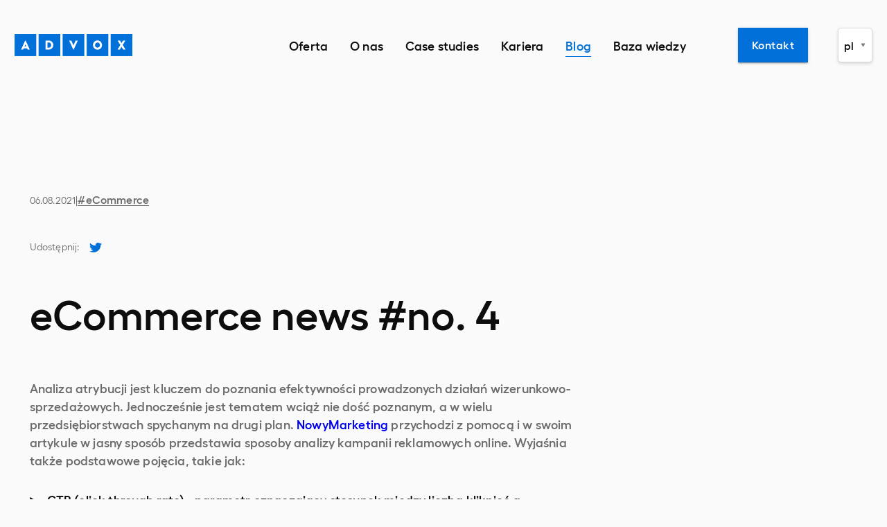

--- FILE ---
content_type: text/html
request_url: https://www.advox.pl/blog/ecommerce-news-no-4-pl
body_size: 339117
content:
<!DOCTYPE html><html lang="pl"><head><meta charSet="utf-8"/><meta http-equiv="x-ua-compatible" content="ie=edge"/><meta name="viewport" content="width=device-width, initial-scale=1, shrink-to-fit=no"/><meta name="generator" content="Gatsby 5.12.4"/><meta name="theme-color" content="#0171d9"/><meta data-react-helmet="true" name="viewport" content="minimum-scale=1, initial-scale=1, width=device-width, shrink-to-fit=no"/><meta data-react-helmet="true" name="title" content="eCommerce news #no. 4 | Advox Studio"/><meta data-react-helmet="true" name="description" content="eCommerce news #no. 4"/><meta data-react-helmet="true" property="og:title" content="ecommerce-news-no-4-pl"/><meta data-react-helmet="true" property="og:description" content="eCommerce news #no. 4"/><meta data-react-helmet="true" property="og:image" content=""/><meta data-react-helmet="true" property="og:type" content="article"/><meta data-react-helmet="true" name="twitter:card" content="summary"/><meta data-react-helmet="true" name="twitter:creator" content="Advox Studio"/><meta data-react-helmet="true" name="twitter:title" content="eCommerce news #no. 4 | Advox Studio"/><meta data-react-helmet="true" name="twitter:description" content="eCommerce news #no. 4"/><style data-href="/styles.949198ec4b14f713cc6e.css" data-identity="gatsby-global-css">:root{--toastify-color-light:#fff;--toastify-color-dark:#121212;--toastify-color-info:#3498db;--toastify-color-success:#07bc0c;--toastify-color-warning:#f1c40f;--toastify-color-error:#e74c3c;--toastify-color-transparent:hsla(0,0%,100%,.7);--toastify-icon-color-info:var(--toastify-color-info);--toastify-icon-color-success:var(--toastify-color-success);--toastify-icon-color-warning:var(--toastify-color-warning);--toastify-icon-color-error:var(--toastify-color-error);--toastify-toast-width:320px;--toastify-toast-background:#fff;--toastify-toast-min-height:64px;--toastify-toast-max-height:800px;--toastify-font-family:sans-serif;--toastify-z-index:9999;--toastify-text-color-light:#757575;--toastify-text-color-dark:#fff;--toastify-text-color-info:#fff;--toastify-text-color-success:#fff;--toastify-text-color-warning:#fff;--toastify-text-color-error:#fff;--toastify-spinner-color:#616161;--toastify-spinner-color-empty-area:#e0e0e0;--toastify-color-progress-light:linear-gradient(90deg,#4cd964,#5ac8fa,#007aff,#34aadc,#5856d6,#ff2d55);--toastify-color-progress-dark:#bb86fc;--toastify-color-progress-info:var(--toastify-color-info);--toastify-color-progress-success:var(--toastify-color-success);--toastify-color-progress-warning:var(--toastify-color-warning);--toastify-color-progress-error:var(--toastify-color-error)}.Toastify__toast-container{box-sizing:border-box;color:#fff;padding:4px;position:fixed;-webkit-transform:translate3d(0,0,var(--toastify-z-index) px);width:var(--toastify-toast-width);z-index:var(--toastify-z-index)}.Toastify__toast-container--top-left{left:1em;top:1em}.Toastify__toast-container--top-center{left:50%;top:1em;transform:translateX(-50%)}.Toastify__toast-container--top-right{right:1em;top:1em}.Toastify__toast-container--bottom-left{bottom:1em;left:1em}.Toastify__toast-container--bottom-center{bottom:1em;left:50%;transform:translateX(-50%)}.Toastify__toast-container--bottom-right{bottom:1em;right:1em}@media only screen and (max-width:480px){.Toastify__toast-container{left:0;margin:0;padding:0;width:100vw}.Toastify__toast-container--top-center,.Toastify__toast-container--top-left,.Toastify__toast-container--top-right{top:0;transform:translateX(0)}.Toastify__toast-container--bottom-center,.Toastify__toast-container--bottom-left,.Toastify__toast-container--bottom-right{bottom:0;transform:translateX(0)}.Toastify__toast-container--rtl{left:auto;right:0}}.Toastify__toast{border-radius:4px;box-shadow:0 1px 10px 0 rgba(0,0,0,.1),0 2px 15px 0 rgba(0,0,0,.05);box-sizing:border-box;cursor:pointer;direction:ltr;display:flex;font-family:var(--toastify-font-family);justify-content:space-between;margin-bottom:1rem;max-height:var(--toastify-toast-max-height);min-height:var(--toastify-toast-min-height);overflow:hidden;padding:8px;position:relative}.Toastify__toast--rtl{direction:rtl}.Toastify__toast-body{align-items:center;display:flex;flex:1 1 auto;margin:auto 0;padding:6px}.Toastify__toast-body>div:last-child{flex:1 1}.Toastify__toast-icon{display:flex;flex-shrink:0;margin-inline-end:10px;width:20px}.Toastify--animate{animation-duration:.7s;animation-fill-mode:both}.Toastify--animate-icon{animation-duration:.3s;animation-fill-mode:both}@media only screen and (max-width:480px){.Toastify__toast{border-radius:0;margin-bottom:0}}.Toastify__toast-theme--dark{background:var(--toastify-color-dark);color:var(--toastify-text-color-dark)}.Toastify__toast-theme--colored.Toastify__toast--default,.Toastify__toast-theme--light{background:var(--toastify-color-light);color:var(--toastify-text-color-light)}.Toastify__toast-theme--colored.Toastify__toast--info{background:var(--toastify-color-info);color:var(--toastify-text-color-info)}.Toastify__toast-theme--colored.Toastify__toast--success{background:var(--toastify-color-success);color:var(--toastify-text-color-success)}.Toastify__toast-theme--colored.Toastify__toast--warning{background:var(--toastify-color-warning);color:var(--toastify-text-color-warning)}.Toastify__toast-theme--colored.Toastify__toast--error{background:var(--toastify-color-error);color:var(--toastify-text-color-error)}.Toastify__progress-bar-theme--light{background:var(--toastify-color-progress-light)}.Toastify__progress-bar-theme--dark{background:var(--toastify-color-progress-dark)}.Toastify__progress-bar--info{background:var(--toastify-color-progress-info)}.Toastify__progress-bar--success{background:var(--toastify-color-progress-success)}.Toastify__progress-bar--warning{background:var(--toastify-color-progress-warning)}.Toastify__progress-bar--error{background:var(--toastify-color-progress-error)}.Toastify__progress-bar-theme--colored.Toastify__progress-bar--error,.Toastify__progress-bar-theme--colored.Toastify__progress-bar--info,.Toastify__progress-bar-theme--colored.Toastify__progress-bar--success,.Toastify__progress-bar-theme--colored.Toastify__progress-bar--warning{background:var(--toastify-color-transparent)}.Toastify__close-button{align-self:flex-start;background:transparent;border:none;color:#fff;cursor:pointer;opacity:.7;outline:none;padding:0;transition:.3s ease}.Toastify__close-button--light{color:#000;opacity:.3}.Toastify__close-button>svg{fill:currentColor;height:16px;width:14px}.Toastify__close-button:focus,.Toastify__close-button:hover{opacity:1}@keyframes Toastify__trackProgress{0%{transform:scaleX(1)}to{transform:scaleX(0)}}.Toastify__progress-bar{bottom:0;height:5px;left:0;opacity:.7;position:absolute;transform-origin:left;width:100%;z-index:var(--toastify-z-index)}.Toastify__progress-bar--animated{animation:Toastify__trackProgress linear 1 forwards}.Toastify__progress-bar--controlled{transition:transform .2s}.Toastify__progress-bar--rtl{left:auto;right:0;transform-origin:right}.Toastify__spinner{animation:Toastify__spin .65s linear infinite;border:2px solid;border-color:var(--toastify-spinner-color-empty-area);border-radius:100%;border-right-color:var(--toastify-spinner-color);box-sizing:border-box;height:20px;width:20px}@keyframes Toastify__bounceInRight{0%,60%,75%,90%,to{animation-timing-function:cubic-bezier(.215,.61,.355,1)}0%{opacity:0;transform:translate3d(3000px,0,0)}60%{opacity:1;transform:translate3d(-25px,0,0)}75%{transform:translate3d(10px,0,0)}90%{transform:translate3d(-5px,0,0)}to{transform:none}}@keyframes Toastify__bounceOutRight{20%{opacity:1;transform:translate3d(-20px,0,0)}to{opacity:0;transform:translate3d(2000px,0,0)}}@keyframes Toastify__bounceInLeft{0%,60%,75%,90%,to{animation-timing-function:cubic-bezier(.215,.61,.355,1)}0%{opacity:0;transform:translate3d(-3000px,0,0)}60%{opacity:1;transform:translate3d(25px,0,0)}75%{transform:translate3d(-10px,0,0)}90%{transform:translate3d(5px,0,0)}to{transform:none}}@keyframes Toastify__bounceOutLeft{20%{opacity:1;transform:translate3d(20px,0,0)}to{opacity:0;transform:translate3d(-2000px,0,0)}}@keyframes Toastify__bounceInUp{0%,60%,75%,90%,to{animation-timing-function:cubic-bezier(.215,.61,.355,1)}0%{opacity:0;transform:translate3d(0,3000px,0)}60%{opacity:1;transform:translate3d(0,-20px,0)}75%{transform:translate3d(0,10px,0)}90%{transform:translate3d(0,-5px,0)}to{transform:translateZ(0)}}@keyframes Toastify__bounceOutUp{20%{transform:translate3d(0,-10px,0)}40%,45%{opacity:1;transform:translate3d(0,20px,0)}to{opacity:0;transform:translate3d(0,-2000px,0)}}@keyframes Toastify__bounceInDown{0%,60%,75%,90%,to{animation-timing-function:cubic-bezier(.215,.61,.355,1)}0%{opacity:0;transform:translate3d(0,-3000px,0)}60%{opacity:1;transform:translate3d(0,25px,0)}75%{transform:translate3d(0,-10px,0)}90%{transform:translate3d(0,5px,0)}to{transform:none}}@keyframes Toastify__bounceOutDown{20%{transform:translate3d(0,10px,0)}40%,45%{opacity:1;transform:translate3d(0,-20px,0)}to{opacity:0;transform:translate3d(0,2000px,0)}}.Toastify__bounce-enter--bottom-left,.Toastify__bounce-enter--top-left{animation-name:Toastify__bounceInLeft}.Toastify__bounce-enter--bottom-right,.Toastify__bounce-enter--top-right{animation-name:Toastify__bounceInRight}.Toastify__bounce-enter--top-center{animation-name:Toastify__bounceInDown}.Toastify__bounce-enter--bottom-center{animation-name:Toastify__bounceInUp}.Toastify__bounce-exit--bottom-left,.Toastify__bounce-exit--top-left{animation-name:Toastify__bounceOutLeft}.Toastify__bounce-exit--bottom-right,.Toastify__bounce-exit--top-right{animation-name:Toastify__bounceOutRight}.Toastify__bounce-exit--top-center{animation-name:Toastify__bounceOutUp}.Toastify__bounce-exit--bottom-center{animation-name:Toastify__bounceOutDown}@keyframes Toastify__zoomIn{0%{opacity:0;transform:scale3d(.3,.3,.3)}50%{opacity:1}}@keyframes Toastify__zoomOut{0%{opacity:1}50%{opacity:0;transform:scale3d(.3,.3,.3)}to{opacity:0}}.Toastify__zoom-enter{animation-name:Toastify__zoomIn}.Toastify__zoom-exit{animation-name:Toastify__zoomOut}@keyframes Toastify__flipIn{0%{animation-timing-function:ease-in;opacity:0;transform:perspective(400px) rotateX(90deg)}40%{animation-timing-function:ease-in;transform:perspective(400px) rotateX(-20deg)}60%{opacity:1;transform:perspective(400px) rotateX(10deg)}80%{transform:perspective(400px) rotateX(-5deg)}to{transform:perspective(400px)}}@keyframes Toastify__flipOut{0%{transform:perspective(400px)}30%{opacity:1;transform:perspective(400px) rotateX(-20deg)}to{opacity:0;transform:perspective(400px) rotateX(90deg)}}.Toastify__flip-enter{animation-name:Toastify__flipIn}.Toastify__flip-exit{animation-name:Toastify__flipOut}@keyframes Toastify__slideInRight{0%{transform:translate3d(110%,0,0);visibility:visible}to{transform:translateZ(0)}}@keyframes Toastify__slideInLeft{0%{transform:translate3d(-110%,0,0);visibility:visible}to{transform:translateZ(0)}}@keyframes Toastify__slideInUp{0%{transform:translate3d(0,110%,0);visibility:visible}to{transform:translateZ(0)}}@keyframes Toastify__slideInDown{0%{transform:translate3d(0,-110%,0);visibility:visible}to{transform:translateZ(0)}}@keyframes Toastify__slideOutRight{0%{transform:translateZ(0)}to{transform:translate3d(110%,0,0);visibility:hidden}}@keyframes Toastify__slideOutLeft{0%{transform:translateZ(0)}to{transform:translate3d(-110%,0,0);visibility:hidden}}@keyframes Toastify__slideOutDown{0%{transform:translateZ(0)}to{transform:translate3d(0,500px,0);visibility:hidden}}@keyframes Toastify__slideOutUp{0%{transform:translateZ(0)}to{transform:translate3d(0,-500px,0);visibility:hidden}}.Toastify__slide-enter--bottom-left,.Toastify__slide-enter--top-left{animation-name:Toastify__slideInLeft}.Toastify__slide-enter--bottom-right,.Toastify__slide-enter--top-right{animation-name:Toastify__slideInRight}.Toastify__slide-enter--top-center{animation-name:Toastify__slideInDown}.Toastify__slide-enter--bottom-center{animation-name:Toastify__slideInUp}.Toastify__slide-exit--bottom-left,.Toastify__slide-exit--top-left{animation-name:Toastify__slideOutLeft}.Toastify__slide-exit--bottom-right,.Toastify__slide-exit--top-right{animation-name:Toastify__slideOutRight}.Toastify__slide-exit--top-center{animation-name:Toastify__slideOutUp}.Toastify__slide-exit--bottom-center{animation-name:Toastify__slideOutDown}@keyframes Toastify__spin{0%{transform:rotate(0deg)}to{transform:rotate(1turn)}}@font-face{display:swap;font-family:Hellix;font-weight:400;src:url(/static/Hellix-Regular-2c6387995fb94bc003694d2bcb1aa23d.woff2) format("woff2"),url(/static/Hellix-Regular-de267d3f0bc28bfa25884e443d36cd0f.woff) format("woff"),url(/static/Hellix-Regular-be2c56c70cf6869e90d7838589028843.ttf) format("truetype")}@font-face{display:swap;font-family:Hellix;font-weight:600;src:url(/static/Hellix-SemiBold-a3ec45bdff95c17b8cd386477ab811dc.woff2) format("woff2"),url(/static/Hellix-SemiBold-2e53f74ea53c4b8e057d5f6d7e52c61a.woff) format("woff"),url(/static/Hellix-SemiBold-d6fcce13062a65fa0c0c24a105787f4b.ttf) format("truetype")}@font-face{display:swap;font-family:Hellix;font-weight:700;src:url(/static/Hellix-SemiBold-a3ec45bdff95c17b8cd386477ab811dc.woff2) format("woff2"),url(/static/Hellix-SemiBold-2e53f74ea53c4b8e057d5f6d7e52c61a.woff) format("woff"),url(/static/Hellix-SemiBold-d6fcce13062a65fa0c0c24a105787f4b.ttf) format("truetype")}.tns-outer{padding:0!important}.tns-outer [hidden]{display:none!important}.tns-outer [aria-controls],.tns-outer [data-action]{cursor:pointer}.tns-slider{transition:all 0s}.tns-slider>.tns-item{box-sizing:border-box}.tns-horizontal.tns-subpixel{white-space:nowrap}.tns-horizontal.tns-subpixel>.tns-item{display:inline-block;vertical-align:top;white-space:normal}.tns-horizontal.tns-no-subpixel:after{clear:both;content:"";display:table}.tns-horizontal.tns-no-subpixel>.tns-item{float:left}.tns-horizontal.tns-carousel.tns-no-subpixel>.tns-item{margin-right:-100%}.tns-gallery,.tns-no-calc{left:0;position:relative}.tns-gallery{min-height:1px}.tns-gallery>.tns-item{left:-100%;position:absolute;transition:transform 0s,opacity 0s}.tns-gallery>.tns-slide-active{left:auto!important;position:relative}.tns-gallery>.tns-moving{transition:all .25s}.tns-autowidth{display:inline-block}.tns-lazy-img{opacity:.6;transition:opacity .6s}.tns-lazy-img.tns-complete{opacity:1}.tns-ah{transition:height 0s}.tns-ovh{overflow:hidden}.tns-visually-hidden{left:-10000em;position:absolute}.tns-transparent{opacity:0;visibility:hidden}.tns-fadeIn{filter:alpha(opacity=100);opacity:1;z-index:0}.tns-fadeOut,.tns-normal{filter:alpha(opacity=0);opacity:0;z-index:-1}.tns-vpfix{white-space:nowrap}.tns-vpfix>div,.tns-vpfix>li{display:inline-block}.tns-t-subp2{height:10px;margin:0 auto;overflow:hidden;position:relative;width:310px}.tns-t-ct{position:absolute;right:0;width:2333.3333333%;width:2333.33333%}.tns-t-ct:after{clear:both;content:"";display:table}.tns-t-ct>div{float:left;height:10px;width:1.4285714%;width:1.42857%}.glightbox-container{-webkit-text-size-adjust:100%;-moz-text-size-adjust:100%;text-size-adjust:100%;-webkit-backface-visibility:hidden;backface-visibility:hidden;height:100%;left:0;outline:0;overflow:hidden;position:fixed;top:0;touch-action:none;width:100%;z-index:999999!important}.glightbox-container.inactive{display:none}.glightbox-container .gcontainer{height:100%;overflow:hidden;position:relative;width:100%;z-index:9999}.glightbox-container .gslider{align-items:center;display:flex!important;height:100%;justify-content:center;left:0;overflow:hidden;position:relative;top:0;transform:translateZ(0);transition:transform .4s ease;width:100%}.glightbox-container .gslide{align-items:center;display:flex;justify-content:center;opacity:0;position:absolute;-webkit-user-select:none;user-select:none;width:100%}.glightbox-container .gslide.current{opacity:1;position:relative;z-index:99999}.glightbox-container .gslide.prev{opacity:1;z-index:9999}.glightbox-container .gslide-inner-content{width:100%}.glightbox-container .ginner-container{display:flex;flex-direction:column;height:100vh;justify-content:center;margin:auto;max-width:100%;position:relative;width:100%}.glightbox-container .ginner-container.gvideo-container{width:100%}.glightbox-container .ginner-container.desc-bottom,.glightbox-container .ginner-container.desc-top{flex-direction:column}.glightbox-container .ginner-container.desc-left,.glightbox-container .ginner-container.desc-right{max-width:100%!important}.gslide iframe,.gslide video{-webkit-overflow-scrolling:touch;border:none;min-height:165px;outline:0!important;touch-action:auto}.gslide:not(.current){pointer-events:none}.gslide-image{align-items:center}.gslide-image img{border:none;display:block;float:none;height:auto;margin:auto;max-height:100vh;max-width:100vw;min-width:200px;object-fit:cover;outline:0;padding:0;touch-action:none;-webkit-user-select:none;user-select:none;width:auto}.desc-bottom .gslide-image img,.desc-top .gslide-image img{width:auto}.desc-left .gslide-image img,.desc-right .gslide-image img{max-width:100%;width:auto}.gslide-image img.zoomable{position:relative}.gslide-image img.dragging{cursor:grabbing!important;transition:none}.gslide-video{max-width:100vh;position:relative;width:100%!important}.gslide-video .plyr__poster-enabled.plyr--loading .plyr__poster{display:none}.gslide-video .gvideo-wrapper{margin:auto;width:100%}.gslide-video:before{background:rgba(255,0,0,.34);content:"";display:none;height:100%;position:absolute;width:100%}.gslide-video.playing:before{display:none}.gslide-video.fullscreen{height:75vh;max-width:100%!important;min-width:100%}.gslide-video.fullscreen video{max-width:100%!important;width:100%!important}.gslide-inline{background:#fff;margin:auto;max-height:calc(100vh - 40px);max-width:100%;overflow:auto;text-align:left}.gslide-inline .ginlined-content{padding:20px;width:100%}.gslide-inline .dragging{cursor:grabbing!important;transition:none}.ginlined-content{display:block!important;opacity:1;overflow:auto}.gslide-external{background:#fff;display:flex;height:100%;max-height:75vh;min-width:100%;overflow:auto;padding:0;width:100%}.gslide-media{display:flex;width:auto}.zoomed .gslide-media{box-shadow:none!important}.desc-bottom .gslide-media,.desc-top .gslide-media{flex-direction:column;margin:0 auto}.gslide-description{flex:1 0 100%;position:relative}.gslide-description.description-left,.gslide-description.description-right{max-width:100%}.gslide-description.description-bottom,.gslide-description.description-top{margin:0 auto;width:100%}.gslide-description p{margin-bottom:12px}.gslide-description p:last-child{margin-bottom:0}.glightbox-button-hidden,.zoomed .gslide-description{display:none}.glightbox-mobile .glightbox-container .gslide-description{background:linear-gradient(180deg,transparent 0,rgba(0,0,0,.75));bottom:0;height:auto!important;max-height:78vh;max-width:100vw!important;order:2!important;overflow:auto!important;padding:19px 11px 50px;position:absolute;transition:opacity .3s linear;width:100%}.glightbox-mobile .glightbox-container .gslide-title{color:#fff;font-size:1em}.glightbox-mobile .glightbox-container .gslide-desc{color:#a1a1a1}.glightbox-mobile .glightbox-container .gslide-desc a{color:#fff;font-weight:700}.glightbox-mobile .glightbox-container .gslide-desc *{color:inherit}.glightbox-mobile .glightbox-container .gslide-desc .desc-more{color:#fff;opacity:.4}.gdesc-open .gslide-media{opacity:.4;transition:opacity .5s ease}.gdesc-open .gdesc-inner{padding-bottom:30px}.gdesc-closed .gslide-media{opacity:1;transition:opacity .5s ease}.greset{transition:all .3s ease}.gabsolute{position:absolute}.grelative{position:relative}.glightbox-desc{display:none!important}.glightbox-open{overflow:hidden}.gloader{animation:lightboxLoader .8s linear infinite;border:2px solid #fff;border-radius:50%;border-right-color:transparent;display:block;height:25px;left:0;margin:0 auto;position:absolute;right:0;top:47%;width:25px;z-index:9999}.goverlay{height:calc(100vh + 1px);left:0;position:fixed;top:-1px;width:100%;will-change:opacity}.glightbox-mobile .goverlay,.goverlay{background:#000}.gclose,.gnext,.gprev{align-items:center;border:none;cursor:pointer;display:flex;flex-direction:column;height:44px;justify-content:center;width:26px;z-index:99999}.gclose svg,.gnext svg,.gprev svg{display:block;height:auto;margin:0;padding:0;width:25px}.gclose.disabled,.gnext.disabled,.gprev.disabled{opacity:.1}.gclose .garrow,.gnext .garrow,.gprev .garrow{stroke:#fff}.gbtn.focused{outline:2px solid #0f3d81}iframe.wait-autoplay{opacity:0}.glightbox-closing .gclose,.glightbox-closing .gnext,.glightbox-closing .gprev{opacity:0!important}.glightbox-clean .gslide-description{background:#fff}.glightbox-clean .gdesc-inner{padding:22px 20px}.glightbox-clean .gslide-title{color:#000;font-family:arial;font-size:1em;font-weight:400;line-height:1.4em;margin-bottom:19px}.glightbox-clean .gslide-desc{font-family:arial;font-size:.86em;line-height:1.4em;margin-bottom:0}.glightbox-clean .gslide-video{background:#000}.glightbox-clean .gclose,.glightbox-clean .gnext,.glightbox-clean .gprev{background-color:rgba(0,0,0,.75);border-radius:4px}.glightbox-clean .gclose path,.glightbox-clean .gnext path,.glightbox-clean .gprev path{fill:#fff}.glightbox-clean .gprev{left:30px}.glightbox-clean .gnext,.glightbox-clean .gprev{height:50px;position:absolute;top:-100%;width:40px}.glightbox-clean .gnext{right:30px}.glightbox-clean .gclose{height:35px;position:absolute;right:10px;top:15px;width:35px}.glightbox-clean .gclose svg{height:auto;width:18px}.glightbox-clean .gclose:hover{opacity:1}.gfadeIn{animation:gfadeIn .5s ease}.gfadeOut{animation:gfadeOut .5s ease}.gslideOutLeft{animation:gslideOutLeft .3s ease}.gslideInLeft{animation:gslideInLeft .3s ease}.gslideOutRight{animation:gslideOutRight .3s ease}.gslideInRight{animation:gslideInRight .3s ease}.gzoomIn{animation:gzoomIn .5s ease}.gzoomOut{animation:gzoomOut .5s ease}@keyframes lightboxLoader{0%{transform:rotate(0)}to{transform:rotate(1turn)}}@keyframes gfadeIn{0%{opacity:0}to{opacity:1}}@keyframes gfadeOut{0%{opacity:1}to{opacity:0}}@keyframes gslideInLeft{0%{opacity:0;transform:translate3d(-60%,0,0)}to{opacity:1;transform:translateZ(0);visibility:visible}}@keyframes gslideOutLeft{0%{opacity:1;transform:translateZ(0);visibility:visible}to{opacity:0;transform:translate3d(-60%,0,0);visibility:hidden}}@keyframes gslideInRight{0%{opacity:0;transform:translate3d(60%,0,0);visibility:visible}to{opacity:1;transform:translateZ(0)}}@keyframes gslideOutRight{0%{opacity:1;transform:translateZ(0);visibility:visible}to{opacity:0;transform:translate3d(60%,0,0)}}@keyframes gzoomIn{0%{opacity:0;transform:scale3d(.3,.3,.3)}to{opacity:1}}@keyframes gzoomOut{0%{opacity:1}50%{opacity:0;transform:scale3d(.3,.3,.3)}to{opacity:0}}@media (min-width:769px){.glightbox-container .ginner-container{flex-direction:row;height:auto;width:auto}.glightbox-container .ginner-container.desc-top .gslide-description{order:0}.glightbox-container .ginner-container.desc-top .gslide-image,.glightbox-container .ginner-container.desc-top .gslide-image img{order:1}.glightbox-container .ginner-container.desc-left .gslide-description{order:0}.glightbox-container .ginner-container.desc-left .gslide-image{order:1}.gslide-image img{max-height:97vh;max-width:100%}.gslide-image img.zoomable{cursor:zoom-in}.zoomed .gslide-image img.zoomable{cursor:grab}.gslide-inline{max-height:95vh}.gslide-external{max-height:100vh}.gslide-description.description-left,.gslide-description.description-right{max-width:275px}.glightbox-open{height:auto}.goverlay{background:rgba(0,0,0,.92)}.glightbox-clean .gslide-media{box-shadow:1px 2px 9px 0 rgba(0,0,0,.65)}.glightbox-clean .description-left .gdesc-inner,.glightbox-clean .description-right .gdesc-inner{height:100%;overflow-y:auto;position:absolute}.glightbox-clean .gclose,.glightbox-clean .gnext,.glightbox-clean .gprev{background-color:rgba(0,0,0,.32)}.glightbox-clean .gclose:hover,.glightbox-clean .gnext:hover,.glightbox-clean .gprev:hover{background-color:rgba(0,0,0,.7)}.glightbox-clean .gnext,.glightbox-clean .gprev{top:45%}}@media (min-width:992px){.glightbox-clean .gclose{opacity:.7;right:20px}}@media screen and (max-height:420px){.goverlay{background:#000}}</style><style>.gatsby-image-wrapper{position:relative;overflow:hidden}.gatsby-image-wrapper picture.object-fit-polyfill{position:static!important}.gatsby-image-wrapper img{bottom:0;height:100%;left:0;margin:0;max-width:none;padding:0;position:absolute;right:0;top:0;width:100%;object-fit:cover}.gatsby-image-wrapper [data-main-image]{opacity:0;transform:translateZ(0);transition:opacity .25s linear;will-change:opacity}.gatsby-image-wrapper-constrained{display:inline-block;vertical-align:top}</style><noscript><style>.gatsby-image-wrapper noscript [data-main-image]{opacity:1!important}.gatsby-image-wrapper [data-placeholder-image]{opacity:0!important}</style></noscript><script type="module">const e="undefined"!=typeof HTMLImageElement&&"loading"in HTMLImageElement.prototype;e&&document.body.addEventListener("load",(function(e){const t=e.target;if(void 0===t.dataset.mainImage)return;if(void 0===t.dataset.gatsbyImageSsr)return;let a=null,n=t;for(;null===a&&n;)void 0!==n.parentNode.dataset.gatsbyImageWrapper&&(a=n.parentNode),n=n.parentNode;const o=a.querySelector("[data-placeholder-image]"),r=new Image;r.src=t.currentSrc,r.decode().catch((()=>{})).then((()=>{t.style.opacity=1,o&&(o.style.opacity=0,o.style.transition="opacity 500ms linear")}))}),!0);</script><style data-styled="" data-styled-version="6.0.8">html,body,div,span,applet,object,iframe,h1,h2,h3,h4,h5,h6,p,blockquote,pre,a,abbr,acronym,address,big,cite,code,del,dfn,em,img,ins,kbd,q,s,samp,small,strike,strong,sub,sup,tt,var,b,u,i,center,dl,dt,dd,ol,ul,li,fieldset,form,label,legend,table,caption,tbody,tfoot,thead,tr,th,td,article,aside,canvas,details,embed,figure,figcaption,footer,header,hgroup,menu,nav,output,ruby,section,summary,time,mark,audio,video{margin:0;padding:0;border:0;font-size:100%;font:inherit;vertical-align:baseline;}/*!sc*/
:focus{outline:0;}/*!sc*/
article,aside,details,figcaption,figure,footer,header,hgroup,menu,nav,section{display:block;}/*!sc*/
body{line-height:1;}/*!sc*/
ol,ul{list-style:none;}/*!sc*/
blockquote,q{quotes:none;}/*!sc*/
blockquote:before,blockquote:after,q:before,q:after{content:'';content:none;}/*!sc*/
table{border-collapse:collapse;border-spacing:0;}/*!sc*/
input[type=search]::-webkit-search-cancel-button,input[type=search]::-webkit-search-decoration,input[type=search]::-webkit-search-results-button,input[type=search]::-webkit-search-results-decoration{-webkit-appearance:none;-moz-appearance:none;}/*!sc*/
input[type=search]{-webkit-appearance:none;-moz-appearance:none;-webkit-box-sizing:content-box;-moz-box-sizing:content-box;box-sizing:content-box;}/*!sc*/
textarea{overflow:auto;vertical-align:top;resize:vertical;}/*!sc*/
audio,canvas,video{display:inline-block;*display:inline;*zoom:1;max-width:100%;}/*!sc*/
audio:not([controls]){display:none;height:0;}/*!sc*/
[hidden]{display:none;}/*!sc*/
html{font-size:100%;-webkit-text-size-adjust:100%;-ms-text-size-adjust:100%;}/*!sc*/
a:focus{outline:0;}/*!sc*/
a:active,a:hover{outline:0;}/*!sc*/
img{border:0;-ms-interpolation-mode:bicubic;}/*!sc*/
figure{margin:0;}/*!sc*/
form{margin:0;}/*!sc*/
fieldset{border:1px solid #c0c0c0;margin:0 2px;padding:0.35em 0.625em 0.75em;}/*!sc*/
legend{border:0;padding:0;white-space:normal;*margin-left:-7px;}/*!sc*/
button,input,select,textarea{font-size:100%;margin:0;vertical-align:baseline;*vertical-align:middle;}/*!sc*/
button,input{line-height:normal;}/*!sc*/
button,select{text-transform:none;}/*!sc*/
button,html input[type="button"],input[type="reset"],input[type="submit"]{-webkit-appearance:button;cursor:pointer;*overflow:visible;}/*!sc*/
button[disabled],html input[disabled]{cursor:default;}/*!sc*/
input[type="checkbox"],input[type="radio"]{box-sizing:border-box;padding:0;*height:13px;*width:13px;}/*!sc*/
input[type="search"]{-webkit-appearance:textfield;-moz-box-sizing:content-box;-webkit-box-sizing:content-box;box-sizing:content-box;}/*!sc*/
input[type="search"]::-webkit-search-cancel-button,input[type="search"]::-webkit-search-decoration{-webkit-appearance:none;}/*!sc*/
button::-moz-focus-inner,input::-moz-focus-inner{border:0;padding:0;}/*!sc*/
textarea{overflow:auto;vertical-align:top;}/*!sc*/
table{border-collapse:collapse;border-spacing:0;}/*!sc*/
html,button,input,select,textarea{color:#222;}/*!sc*/
::-moz-selection{background:#b3d4fc;text-shadow:none;}/*!sc*/
::selection{background:#b3d4fc;text-shadow:none;}/*!sc*/
img{vertical-align:middle;}/*!sc*/
fieldset{border:0;margin:0;padding:0;}/*!sc*/
textarea{resize:vertical;}/*!sc*/
.chromeframe{margin:0.2em 0;background:#ccc;color:#000;padding:0.2em 0;}/*!sc*/
html{font-size:62.5%;line-height:1.15;box-sizing:border-box;}/*!sc*/
html,html body{overflow-y:auto;overflow-x:hidden;}/*!sc*/
*,*::before,*::after{box-sizing:inherit;}/*!sc*/
body{margin:0;font-size:1.6rem;font-family:'Hellix',sans-serif;}/*!sc*/
h1,h2,h3,h4,h5,h6{font-weight:600;color:rgba(13, 13, 14, 0.8);margin-bottom:2rem;line-height:1.3;}/*!sc*/
h1{font-size:4.8rem;line-height:1.1;}/*!sc*/
h2{font-size:3.6rem;line-height:1.15;}/*!sc*/
h3,h4{font-size:2.8rem;}/*!sc*/
h5{font-size:2.2rem;}/*!sc*/
h6{font-size:1.8rem;}/*!sc*/
img{max-width:100%;}/*!sc*/
b,strong{font-weight:700;color:#0D0D0E;}/*!sc*/
button{padding:0;cursor:pointer;}/*!sc*/
ul{padding:0;margin:0;}/*!sc*/
hr{border:none;height:1px;background-color:rgba(13, 13, 14, 0.15);margin:100px 0;}/*!sc*/
@media (min-width: 1200px){hr{margin:140px 0;}}/*!sc*/
a{text-decoration:none;}/*!sc*/
.animation,.animation-group__item{opacity:0;}/*!sc*/
.Toastify__toast-body{line-height:1.2;}/*!sc*/
.Toastify__toast-theme--colored.Toastify__toast--success{background-color:#43c487;}/*!sc*/
.Toastify__toast-theme--colored.Toastify__toast--error{background-color:#eb6753;}/*!sc*/
span.special-text{box-shadow:inset 0px -9px 0px 0px #defa6f;padding-bottom:2px;}/*!sc*/
data-styled.g1[id="sc-global-jYNLFH1"]{content:"sc-global-jYNLFH1,"}/*!sc*/
.iUwOTo{position:relative;width:100%;}/*!sc*/
.iUwOTo:last-of-type{opacity:0.6;}/*!sc*/
.iUwOTo.activeMegaMenu{display:block;opacity:1;}/*!sc*/
@media (min-width: 1200px){.iUwOTo{position:static;display:inline-block;width:auto;margin-bottom:0;min-height:unset;}.iUwOTo:last-of-type{opacity:1;}}/*!sc*/
data-styled.g2[id="styled__StyledMenuLinkWrapper-sc-rc2v0c-0"]{content:"iUwOTo,"}/*!sc*/
.jzweTz{display:block;margin-bottom:0;text-align:left;font-size:1.8rem;font-weight:600;text-decoration:none;color:#0D0D0E;transition:color 0.3s ease-in-out;position:relative;padding:31px 40px;}/*!sc*/
@media (min-width: 768px){.jzweTz{padding:36px 82px;}}/*!sc*/
@media (min-width: 1200px){.jzweTz{display:inline-block;text-align:center;margin-bottom:25px;padding:0;}}/*!sc*/
.jzweTz.hasMegaMenu::before,.jzweTz.hasMegaMenu::after{content:'';display:inline-block;width:9px;height:10px;background-image:url([data-uri]);background-size:contain;background-repeat:no-repeat;background-position:center center;}/*!sc*/
.jzweTz.hasMegaMenu::before{position:static;transform:rotate(180deg);margin-right:20px;display:none;}/*!sc*/
@media (min-width: 768px){.jzweTz.hasMegaMenu::before{margin-right:25px;}}/*!sc*/
.jzweTz.hasMegaMenu::after{position:absolute;right:40px;margin-top:5px;}/*!sc*/
@media (min-width: 768px){.jzweTz.hasMegaMenu::after{right:82px;}}/*!sc*/
.jzweTz.activeMegaMenu{padding:31px 21px;}/*!sc*/
@media (min-width: 768px){.jzweTz.activeMegaMenu{padding:36px 82px;}}/*!sc*/
@media (min-width: 1200px){.jzweTz.activeMegaMenu{padding:0;}}/*!sc*/
.jzweTz.activeMegaMenu::before{display:inline-block;}/*!sc*/
.jzweTz.activeMegaMenu::after{display:none;}/*!sc*/
@media (min-width: 1200px){.jzweTz::after{content:'';display:inline-block;width:100%;height:1px;background-image:none;background-color:#0171d9;position:absolute;bottom:-8px;left:0;right:0;opacity:0;transform:translateY(-4px);transition-property:opacity,transform;transition-duration:0.3s;transition-timing-function:ease-in-out;}}/*!sc*/
@media (min-width: 1200px){.jzweTz.active,.jzweTz.activeMegaMenu{color:#0171d9;}.jzweTz.active::after,.jzweTz.activeMegaMenu::after{display:inline-block;opacity:1;transform:translateY(0);}}/*!sc*/
@media (min-width: 1200px){.jzweTz:hover,.jzweTz.activeMegaMenu{color:#0171d9;}.jzweTz:hover::after,.jzweTz.activeMegaMenu::after{opacity:1;transform:translateY(0);}}/*!sc*/
@media (min-width: 1200px){.jzweTz{margin-bottom:0;margin-left:2.5vw;}}/*!sc*/
data-styled.g3[id="styled__StyledMenuLink-sc-rc2v0c-1"]{content:"jzweTz,"}/*!sc*/
.hNfRKi{display:inline-flex;padding:0 25px;font-size:16px;min-width:150px;box-sizing:border-box;min-height:56px;transition:background-color 250ms cubic-bezier(0.4,0,0.2,1) 0ms,box-shadow 250ms cubic-bezier(0.4,0,0.2,1) 0ms,border 250ms cubic-bezier(0.4,0,0.2,1) 0ms;font-weight:600;font-family:'Hellix',sans-serif;line-height:1.75;border-radius:0;letter-spacing:0.02857em;text-transform:none;box-shadow:0px 3px 1px -2px rgb(0 0 0 / 20%),0px 2px 2px 0px rgb(0 0 0 / 14%),0px 1px 5px 0px rgb(0 0 0 / 12%);border:0;cursor:pointer;margin:0;outline:0;position:relative;align-items:center;user-select:none;vertical-align:middle;-moz-appearance:none;justify-content:center;text-decoration:none;-webkit-appearance:none;-webkit-tap-highlight-color:transparent;background-color:#0171d9;color:#ffffff;padding:0 20px;min-width:140px;min-height:50px;border-radius:3px;}/*!sc*/
.hNfRKi:hover{background-color:#0156a8;text-decoration:none;box-shadow:0px 2px 4px -1px rgb(0 0 0 / 20%),0px 4px 5px 0px rgb(0 0 0 / 14%),0px 1px 10px 0px rgb(0 0 0 / 12%);}/*!sc*/
.gGcuWR{display:inline-flex;padding:0 25px;font-size:16px;min-width:150px;box-sizing:border-box;min-height:56px;transition:background-color 250ms cubic-bezier(0.4,0,0.2,1) 0ms,box-shadow 250ms cubic-bezier(0.4,0,0.2,1) 0ms,border 250ms cubic-bezier(0.4,0,0.2,1) 0ms;font-weight:600;font-family:'Hellix',sans-serif;line-height:1.75;border-radius:0;letter-spacing:0.02857em;text-transform:none;box-shadow:0px 3px 1px -2px rgb(0 0 0 / 20%),0px 2px 2px 0px rgb(0 0 0 / 14%),0px 1px 5px 0px rgb(0 0 0 / 12%);border:0;cursor:pointer;margin:0;outline:0;position:relative;align-items:center;user-select:none;vertical-align:middle;-moz-appearance:none;justify-content:center;text-decoration:none;-webkit-appearance:none;-webkit-tap-highlight-color:transparent;background-color:#0171d9;color:#ffffff;padding:0 20px;min-width:140px;min-height:50px;}/*!sc*/
.gGcuWR:hover{background-color:#0156a8;text-decoration:none;box-shadow:0px 2px 4px -1px rgb(0 0 0 / 20%),0px 4px 5px 0px rgb(0 0 0 / 14%),0px 1px 10px 0px rgb(0 0 0 / 12%);}/*!sc*/
data-styled.g4[id="styled__StyledButton-sc-1rg60o1-0"]{content:"hNfRKi,gGcuWR,"}/*!sc*/
.gEoEPd{position:relative;border-top:solid 1px #d9dde0;border-bottom:solid 1px #d9dde0;display:none;}/*!sc*/
@media (min-width: 768px){.gEoEPd{padding-left:82px;padding-right:82px;}}/*!sc*/
@media (min-width: 1200px){.gEoEPd{padding-left:21px;padding-right:21px;}}/*!sc*/
@media (min-width: 1200px){.gEoEPd{position:absolute;top:100%;left:0;width:100%;padding:0;background-color:#ffffff;opacity:0;transform:scaleY(0);transform-origin:top center;text-align:center;display:grid;grid-template-columns:250px 3fr;box-shadow:0 15px 30px 0 rgba(0,0,0,0.05);min-height:600px;}}/*!sc*/
@media (min-width: 1366px){.gEoEPd{grid-template-columns:300px 3fr;}}/*!sc*/
data-styled.g5[id="styled__StyledMegaMenu-sc-1lbopwc-0"]{content:"gEoEPd,"}/*!sc*/
.kJkLZs{position:absolute;right:21px;top:-67px;}/*!sc*/
@media (min-width: 768px){.kJkLZs{right:82px;top:-72px;}}/*!sc*/
@media (min-width: 1200px){.kJkLZs{display:flex;position:static;align-items:flex-start;justify-content:center;background-color:#F6F7F9;padding:63px 32px;border-right:solid 1px #d9dde0;}}/*!sc*/
@media (min-width: 1366px){.kJkLZs{padding:63px 61px;}}/*!sc*/
data-styled.g6[id="styled__StyledSeeAll-sc-1lbopwc-1"]{content:"kJkLZs,"}/*!sc*/
.jfBeML .submenu{padding:35px 48px;}/*!sc*/
@media (min-width: 768px){.jfBeML .submenu{padding:45px 25px;}}/*!sc*/
@media (min-width: 1200px){.jfBeML .submenu{display:flex;flex-wrap:wrap;gap:2.3vw;text-align:left;padding:65px 32px;justify-content:space-around;}}/*!sc*/
@media (min-width: 1366px){.jfBeML .submenu{gap:4.3vw;}}/*!sc*/
.jfBeML .submenu__column:not(:last-of-type){margin-bottom:45px;}/*!sc*/
@media (min-width: 1200px){.jfBeML .submenu__column{margin-bottom:0;}}/*!sc*/
.jfBeML .submenu__header{font-size:1.8rem;color:#0D0D0E;margin-bottom:25px;font-weight:600;}/*!sc*/
@media (min-width: 1200px){.jfBeML .submenu__header{font-weight:700;margin-bottom:50px;}}/*!sc*/
.jfBeML .submenu__list{margin-left:15px;}/*!sc*/
@media (min-width: 1200px){.jfBeML .submenu__list{display:flex;justify-content:flex-start;align-items:flex-start;}}/*!sc*/
.jfBeML .submenu__list ul{font-size:1.6rem;color:#0D0D0E;}/*!sc*/
@media (min-width: 1200px){.jfBeML .submenu__list ul:not(:first-of-type){margin-left:4.5vw;}}/*!sc*/
.jfBeML .submenu__list li{margin-bottom:20px;}/*!sc*/
.jfBeML .submenu__list a{color:#0D0D0E;}/*!sc*/
.jfBeML .submenu__list a:hover{color:#0171d9;text-decoration:underline;}/*!sc*/
data-styled.g7[id="styled__StyledSubmenu-sc-1824xe7-0"]{content:"jfBeML,"}/*!sc*/
.fndTEK{width:100%;height:calc(100dvh - 70px);position:fixed;top:66px;left:0;background-color:#ffffff;z-index:2;transition:transform 0.3s ease-in-out;transform:translateX(-100%);overflow-y:auto;border-top:solid 1px #d9dde0;}/*!sc*/
@media (min-width: 768px){.fndTEK{top:101px;height:calc(100vh - 105px);}}/*!sc*/
@media (min-width: 1200px){.fndTEK{position:static;display:flex;justify-content:flex-start;align-items:center;flex-direction:row;transform:none;height:auto;width:auto;margin-right:75px;padding:0;background-color:transparent;border:none;overflow-y:unset;}}/*!sc*/
data-styled.g10[id="styled__StyledNavigation-sc-1pqv3m1-0"]{content:"fndTEK,"}/*!sc*/
.eUWRUJ{display:inline-block;max-width:150px;}/*!sc*/
@media (min-width: 768px){.eUWRUJ{max-width:170px;}}/*!sc*/
@media (min-width: 1200px){.eUWRUJ{margin-right:auto;}}/*!sc*/
data-styled.g11[id="styled__StyledLogo-sc-1g5gcom-0"]{content:"eUWRUJ,"}/*!sc*/
.gOiRrf{position:relative;display:inline-block;width:18px;height:9px;cursor:pointer;transform:none;transition:transform 0.1s ease;}/*!sc*/
@media (min-width: 768px){.gOiRrf{width:27px;height:14px;}}/*!sc*/
data-styled.g12[id="styled__StyledHamburger-sc-nk599e-0"]{content:"gOiRrf,"}/*!sc*/
.eizQKX{top:2px;transform:none;}/*!sc*/
.styled__HamburgerLine-sc-nk599e-1,.eizQKX::before{display:block;position:absolute;width:18px;height:3px;transition:transform 0.1s ease;background-color:#0D0D0E;border-radius:1px;}/*!sc*/
@media (min-width: 768px){.styled__HamburgerLine-sc-nk599e-1,.eizQKX::before{width:27px;height:4px;}}/*!sc*/
.eizQKX::before{content:'';bottom:-6px;transform:none;}/*!sc*/
@media (min-width: 768px){.eizQKX::before{bottom:-10px;}}/*!sc*/
data-styled.g13[id="styled__HamburgerLine-sc-nk599e-1"]{content:"eizQKX,"}/*!sc*/
.eFUQGX{display:none;}/*!sc*/
@media (min-width: 1200px){.eFUQGX{display:inline-block;margin-right:43px;text-decoration:none;}}/*!sc*/
data-styled.g14[id="styled__ButtonWrapper-sc-1v6mt9y-0"]{content:"eFUQGX,"}/*!sc*/
.ddrqG{min-width:100px;}/*!sc*/
data-styled.g15[id="styled__StyledButton-sc-1v6mt9y-1"]{content:"ddrqG,"}/*!sc*/
.iLKGwM{display:none;}/*!sc*/
@media (min-width: 768px){.iLKGwM{display:inline-block;margin-right:43px;text-decoration:none;}}/*!sc*/
@media (min-width: 1200px){.iLKGwM{display:none;}}/*!sc*/
data-styled.g16[id="styled__ButtonWrapper-sc-kkz4ks-0"]{content:"iLKGwM,"}/*!sc*/
.qtrps{min-width:100px;}/*!sc*/
data-styled.g17[id="styled__StyledButton-sc-kkz4ks-1"]{content:"qtrps,"}/*!sc*/
.iiMMgn{display:inline-block;line-height:1;color:#0D0D0E;font-weight:600;font-size:1.4rem;text-decoration:none;margin-right:30px;}/*!sc*/
@media (min-width: 768px){.iiMMgn{display:none;}}/*!sc*/
data-styled.g18[id="styled__StyledLink-sc-kkz4ks-2"]{content:"iiMMgn,"}/*!sc*/
.kwlrSi{font-family:'Hellix',sans-serif;display:none;width:50px;height:50px;padding:8px;border:solid 1px rgba(13, 13, 14, 0.15);border-radius:5px;font-size:1.6rem;color:#0D0D0E;font-weight:600;-moz-appearance:none;-webkit-appearance:none;appearance:none;box-shadow:0 2px 4px 0 rgba(13, 13, 14, 0.15);background-color:#ffffff;cursor:pointer;background-image:url([data-uri]);background-position:right 9px center;background-size:7px 6px;background-repeat:no-repeat;transition:border-color 0.3s ease-in-out;position:static;}/*!sc*/
@media (min-width: 768px){.kwlrSi{margin-right:40px;}}/*!sc*/
@media (min-width: 1200px){.kwlrSi{display:block;margin-right:0;}}/*!sc*/
.kwlrSi:hover{border-color:rgba(13, 13, 14, 0.4);}/*!sc*/
data-styled.g19[id="styled__StyledLanguageSelect-sc-t1xpu9-0"]{content:"kwlrSi,"}/*!sc*/
.dtqEHy{position:fixed;top:0;left:0;right:0;width:100%;z-index:10;transform:translateY(-100%);transition-property:background-color,transform;transition-duration:0.2s;transition-timing-function:ease-in-out;background-color:transparent;transform:translateY(0);}/*!sc*/
data-styled.g20[id="styled__StyledHeaderWrapper-sc-18g19x0-0"]{content:"dtqEHy,"}/*!sc*/
.bTnqYC{padding-left:21px;padding-right:21px;margin-top:19px;margin-bottom:20px;display:flex;justify-content:space-between;align-items:center;width:100%;}/*!sc*/
@media (min-width: 1200px){.bTnqYC{margin-left:auto;margin-right:auto;max-width:calc(1195px + (21px * 2));width:100%;}}/*!sc*/
@media (min-width: 1200px){.bTnqYC{max-width:calc(1682px + (21px * 2));}}/*!sc*/
@media (min-width: 768px){.bTnqYC{margin-top:30px;margin-bottom:21px;}}/*!sc*/
@media (min-width: 1200px){.bTnqYC{margin-top:40px;margin-bottom:30px;width:100%;justify-content:flex-end;}}/*!sc*/
data-styled.g21[id="styled__StyledHeaderSection-sc-18g19x0-1"]{content:"bTnqYC,"}/*!sc*/
.hlzrwE{display:flex;align-items:center;justify-content:flex-end;}/*!sc*/
@media (min-width: 1200px){.hlzrwE{display:none;}}/*!sc*/
data-styled.g22[id="styled__MobileWrapper-sc-18g19x0-2"]{content:"hlzrwE,"}/*!sc*/
.hMjwos{position:relative;z-index:10;background-color:#ffffff;border-top:solid 1px rgba(13, 13, 14, 0.15);}/*!sc*/
.hMjwos .footer{padding-left:21px;padding-right:21px;position:relative;}/*!sc*/
@media (min-width: 1200px){.hMjwos .footer{margin-left:auto;margin-right:auto;max-width:calc(1195px + (21px * 2));width:100%;}}/*!sc*/
@media (min-width: 1200px){.hMjwos .footer{max-width:calc(1682px + (21px * 2));}}/*!sc*/
.hMjwos .footer__logo{display:inline-block;width:55px;height:55px;background-size:contain;background-image:url([data-uri]);background-repeat:no-repeat;position:absolute;top:-27px;transform:translateY(0);transition:transform 0.3s ease-in-out;}/*!sc*/
.hMjwos .footer__logo:hover{transform:translateY(-5px);}/*!sc*/
.hMjwos .footer__grid{display:grid;grid-template-columns:1fr;grid-row-gap:75px;}/*!sc*/
@media (max-width: 768px){.hMjwos .footer__grid{grid-row-gap:60px;}}/*!sc*/
@media (min-width: 768px){.hMjwos .footer__grid{grid-template-columns:repeat(2,1fr);grid-column-gap:50px;}}/*!sc*/
@media (min-width: 1200px){.hMjwos .footer__grid{grid-template-columns:1fr 1fr 1fr 2fr;grid-gap:5vw;}}/*!sc*/
.hMjwos .footer__column{padding-top:90px;}/*!sc*/
@media (max-width: 768px){.hMjwos .footer__column{padding-top:0;}}/*!sc*/
@media (min-width: 768px){.hMjwos .footer__column--large{grid-column:span 2;}}/*!sc*/
@media (min-width: 1200px){.hMjwos .footer__column--large{grid-column:span 1;}}/*!sc*/
.hMjwos .footer__column--newsletter{margin-right:-21px;margin-left:-21px;background:#e3f1ff;}/*!sc*/
@media (min-width: 768px){.hMjwos .footer__column--newsletter{min-width:450px;grid-column:span 2;}}/*!sc*/
@media (min-width: 1200px){.hMjwos .footer__column--newsletter{margin-left:0;grid-column:unset;}}/*!sc*/
@media (max-width: 768px){.hMjwos .footer__column--newsletter{order:-1;margin-top:67px;padding-top:40px;padding-bottom:16px;}}/*!sc*/
.hMjwos .footer__header{margin-bottom:50px;font-size:1.8rem;font-weight:700;color:#0D0D0E;}/*!sc*/
.hMjwos .footer__header--newsletter{color:#0171d9;text-align:center;padding-bottom:48px;font-size:28px;line-height:31px;font-weight:600;}/*!sc*/
@media (max-width: 768px){.hMjwos .footer__header--newsletter{font-weight:600;text-align:start;padding-bottom:40px;margin-bottom:0;font-size:18px;line-height:20px;}}/*!sc*/
.hMjwos .footer__link{text-decoration:none;color:#0D0D0E;display:inline-block;position:relative;}/*!sc*/
.hMjwos .footer__link::after{content:'';display:block;position:absolute;bottom:5px;left:0;right:0;height:1px;opacity:0;background-color:#0D0D0E;transition:opacity 0.3s ease-in-out;}/*!sc*/
.hMjwos .footer__link:hover::after{opacity:1;}/*!sc*/
.hMjwos .footer__link--mail{color:#0171d9;margin-right:10px;}/*!sc*/
.hMjwos .footer__link--mail::after{background-color:#0171d9;}/*!sc*/
.hMjwos .footer__address{display:block;}/*!sc*/
@media (min-width: 768px){.hMjwos .footer__address{display:grid;grid-template-rows:repeat(2,1fr);grid-auto-flow:column;grid-template-columns:repeat(2,1fr);grid-column-gap:50px;}}/*!sc*/
@media (min-width: 1200px){.hMjwos .footer__address{display:block;}}/*!sc*/
.hMjwos .footer__address p,.hMjwos .footer__address span{font-size:1.6rem;font-weight:600;margin-bottom:2em;line-height:2;}/*!sc*/
.hMjwos .footer__vat{display:flex;flex-direction:column;}/*!sc*/
@media (min-width: 768px){.hMjwos .footer__vat{flex-direction:row;}}/*!sc*/
@media (min-width: 1200px){.hMjwos .footer__vat{flex-direction:column;}}/*!sc*/
@media (min-width: 768px){.hMjwos .footer__vat span:not(:last-of-type){margin-right:17px;}}/*!sc*/
@media (min-width: 1200px){.hMjwos .footer__vat span:not(:last-of-type){margin-right:0;margin-bottom:0;}}/*!sc*/
.hMjwos .footer__menu{display:flex;flex-direction:column;justify-content:flex-start;align-items:flex-start;}/*!sc*/
.hMjwos .footer__menu>*{margin-bottom:20px;}/*!sc*/
.hMjwos .footer__menu a{text-decoration:none;font-size:1.6rem;color:#0D0D0E;transition:color 0.3s ease-in-out;}/*!sc*/
.hMjwos .footer__menu a:hover{color:#0171d9;}/*!sc*/
.hMjwos .footer__socials{display:flex;justify-content:flex-start;align-items:flex-start;margin-top:5px;margin-bottom:16px;}/*!sc*/
@media (min-width: 1200px){.hMjwos .footer__socials{align-items:center;}}/*!sc*/
.hMjwos .footer__social{display:inline-block;width:20px;height:20px;background-size:contain;background-repeat:no-repeat;background-position:center bottom;margin-right:15px;transform:translateY(0);transition:transform 0.3s ease-in-out;}/*!sc*/
.hMjwos .footer__social:hover{transform:translateY(-3px);}/*!sc*/
.hMjwos .footer__social--fb{background-image:url([data-uri]);}/*!sc*/
.hMjwos .footer__social--twitter{background-image:url([data-uri]);}/*!sc*/
.hMjwos .footer__social--linkedin{background-image:url([data-uri]);}/*!sc*/
.hMjwos .footer__social--clutch{background-image:url([data-uri]);}/*!sc*/
.hMjwos .footer__social--insta{background-image:url([data-uri]);}/*!sc*/
@media (min-width: 768px){.hMjwos .footer__partnersWrapper{grid-column:span 3;display:flex;align-items:center;gap:48px;}}/*!sc*/
@media (min-width: 768px){.hMjwos .footer__partnersWrapper .footer__header{margin-bottom:0;}}/*!sc*/
.hMjwos .footer__partners{display:grid;grid-template-columns:repeat(2,1fr);gap:30px;}/*!sc*/
.hMjwos .footer__partners>*{margin-bottom:0;}/*!sc*/
.hMjwos .footer__partners img{max-width:70%;height:auto;}/*!sc*/
@media (max-width: 768px){.hMjwos .footer__partners img{max-width:120px;}}/*!sc*/
@media (min-width: 768px){.hMjwos .footer__partners{grid-template-columns:repeat(3,1fr);gap:0;}}/*!sc*/
.hMjwos .footer hr{margin:55px 0;}/*!sc*/
.hMjwos .footer__bottom{margin:55px 0;font-size:1.4rem;color:#0D0D0E;}/*!sc*/
.hMjwos .footer__bottom a{display:block;text-decoration:none;color:#0171d9;margin-top:15px;transition:color 0.3s ease-in-out;}/*!sc*/
@media (min-width: 768px){.hMjwos .footer__bottom a{display:inline-block;margin-left:10px;margin-top:0;}}/*!sc*/
.hMjwos .footer__bottom a:hover{color:#0D0D0E;}/*!sc*/
.hMjwos .footer #mc_embed_signup .content__gdpr .subfield{display:grid;grid-template-columns:20px 1fr;grid-gap:16px;align-items:flex-start;font-size:14px;}/*!sc*/
.hMjwos .footer #mc_embed_signup .content__gdpr .subfield input{width:20px;height:20px;}/*!sc*/
.hMjwos .footer #mc_embed_signup .content__gdpr .subfield span{font-size:14px;}/*!sc*/
.hMjwos .footer #mc_embed_signup form{padding-left:21px;margin:0 auto;max-width:480px;}/*!sc*/
.hMjwos .footer #mc_embed_signup .mc-field-group{position:relative;width:96%;min-height:50px;display:grid;}/*!sc*/
.hMjwos .footer #mc_embed_signup .mc-field-group .email{padding:14px 0 14px 20px;border:1px solid transparent;height:48px;border-radius:0;font-family:'Hellix',sans-serif;}/*!sc*/
.hMjwos .footer #mc_embed_signup .mc-field-group .button{background-color:#0171d9;border:1px solid #0171d9;color:#ffffff;height:48px;padding:0;width:120px;border-radius:0;font-family:'Hellix',sans-serif;font-weight:600;}/*!sc*/
.hMjwos .footer #mc_embed_signup #mc-embedded-subscribe-form .mc-field-group div.mce_inline_error{background:transparent;color:#ff0000;margin-top:-20px;font-size:12px;font-weight:500;padding-left:2px;}/*!sc*/
.hMjwos .footer #mc_embed_signup #mc-embedded-subscribe-form .content__gdpr div.mce_inline_error{background:transparent;padding-left:36px;color:#ff0000;margin-top:4px;font-size:12px;font-weight:500;}/*!sc*/
.hMjwos .footer #mc_embed_signup #mce-success-response{padding-left:36px;margin:20px 0 10px;font-size:14px;font-weight:600;}/*!sc*/
.hMjwos .footer__actions{display:grid;grid-template-columns:1fr 120px;margin-bottom:24px;}/*!sc*/
.hMjwos .footer__consent a{color:#0D0D0E;}/*!sc*/
.hMjwos .footer__consent a:hover{color:#0171d9;}/*!sc*/
data-styled.g23[id="styled__StyledFooter-sc-1ylgk53-0"]{content:"hMjwos,"}/*!sc*/
.dhumZy{display:flex;justify-content:flex-start;align-items:center;gap:30px;flex-wrap:wrap;}/*!sc*/
@media (min-width: 768px){.dhumZy{gap:30px;}}/*!sc*/
data-styled.g24[id="styled__StyledTagList-sc-dyom3z-0"]{content:"dhumZy,"}/*!sc*/
.hXlmf{font-size:1.6rem;color:rgba(13, 13, 14, 0.6);border-bottom:1px solid rgba(13, 13, 14, 0.6);text-decoration:none;transition:color 0.3s ease-in-out;display:inline-block;font-weight:600;}/*!sc*/
.hXlmf:hover{color:#0D0D0E;}/*!sc*/
data-styled.g25[id="styled__StyledTagLink-sc-dyom3z-1"]{content:"hXlmf,"}/*!sc*/
.hHKrym{font-size:3rem;line-height:1.2;margin-bottom:1em;color:#0D0D0E;}/*!sc*/
.hHKrym br{content:'';}/*!sc*/
.hHKrym br::after{content:' ';}/*!sc*/
@media (min-width: 768px){.hHKrym{font-size:5rem;}}/*!sc*/
@media (min-width: 1200px){.hHKrym{font-size:6rem;}.hHKrym br{content:unset;}.hHKrym br::after{display:none;}}/*!sc*/
data-styled.g26[id="styled__StyledHeader-sc-klg3hv-0"]{content:"hHKrym,"}/*!sc*/
.kDrLlm{display:flex;justify-content:flex-start;align-items:center;margin-bottom:50px;}/*!sc*/
data-styled.g27[id="styled__StyledSocialSharing-sc-1iszvh3-0"]{content:"kDrLlm,"}/*!sc*/
.kNgkiW{display:inline-block;margin-right:20px;transition:transform 0.3s ease-in-out;cursor:pointer;}/*!sc*/
.kNgkiW:hover{transform:translateY(-3px);}/*!sc*/
data-styled.g28[id="styled__StyledSocialLink-sc-1iszvh3-1"]{content:"kNgkiW,"}/*!sc*/
.hLoKNd{margin-right:15px;color:rgba(13, 13, 14, 0.6);font-size:1.4rem;}/*!sc*/
data-styled.g29[id="styled__StyledTitle-sc-1iszvh3-2"]{content:"hLoKNd,"}/*!sc*/
.QdxqM{padding-left:21px;padding-right:21px;}/*!sc*/
@media (min-width: 1200px){.QdxqM{margin-left:auto;margin-right:auto;max-width:calc(1195px + (21px * 2));width:100%;}}/*!sc*/
@media (min-width: 768px){.QdxqM{padding-left:82px;padding-right:82px;}}/*!sc*/
@media (min-width: 1200px){.QdxqM{padding-left:21px;padding-right:21px;}}/*!sc*/
data-styled.g38[id="styled__StyledContainer-sc-osddo9-0"]{content:"QdxqM,"}/*!sc*/
.jnen .cms-page{width:100%;}/*!sc*/
.jnen .button{display:inline-flex;padding:0 25px;font-size:16px;min-width:150px;box-sizing:border-box;min-height:56px;transition:background-color 250ms cubic-bezier(0.4,0,0.2,1) 0ms,box-shadow 250ms cubic-bezier(0.4,0,0.2,1) 0ms,border 250ms cubic-bezier(0.4,0,0.2,1) 0ms;font-weight:600;font-family:'Hellix',sans-serif;line-height:1.75;border-radius:0;letter-spacing:0.02857em;text-transform:none;box-shadow:0px 3px 1px -2px rgb(0 0 0 / 20%),0px 2px 2px 0px rgb(0 0 0 / 14%),0px 1px 5px 0px rgb(0 0 0 / 12%);border:0;cursor:pointer;margin:0;outline:0;position:relative;align-items:center;user-select:none;vertical-align:middle;-moz-appearance:none;justify-content:center;text-decoration:none;-webkit-appearance:none;-webkit-tap-highlight-color:transparent;background-color:#0171d9;color:#ffffff;}/*!sc*/
.jnen .button:hover{background-color:#0156a8;text-decoration:none;box-shadow:0px 2px 4px -1px rgb(0 0 0 / 20%),0px 4px 5px 0px rgb(0 0 0 / 14%),0px 1px 10px 0px rgb(0 0 0 / 12%);}/*!sc*/
.jnen .button--extraLarge{min-width:144px;min-height:64px;padding:10px 22px;}/*!sc*/
.jnen .button--large{min-width:160px;min-height:60px;padding:8px 22px;}/*!sc*/
.jnen .button--small{padding:0 20px;min-width:140px;min-height:50px;}/*!sc*/
.jnen .button--disabled{background-color:rgba(13, 13, 14, 0.4);box-shadow:none;cursor:unset;}/*!sc*/
.jnen .button--disabled:hover{background-color:rgba(13, 13, 14, 0.4);box-shadow:none;}/*!sc*/
.jnen .button--rounded{border-radius:3px;}/*!sc*/
.jnen .button--white{background-color:#ffffff;color:#0D0D0E;border:solid 1px rgba(13, 13, 14, 0.1);box-shadow:0 2px 4px 0 rgba(13, 13, 14, 0.1);}/*!sc*/
.jnen .button--white:hover{background-color:#E3F1FF;box-shadow:0 2px 4px 0 rgba(13, 13, 14, 0.1);}/*!sc*/
.jnen .header{font-size:3rem;line-height:1.2;margin-bottom:1em;color:#0D0D0E;}/*!sc*/
.jnen .header br{content:'';}/*!sc*/
.jnen .header br::after{content:' ';}/*!sc*/
@media (min-width: 768px){.jnen .header{font-size:5rem;}}/*!sc*/
@media (min-width: 1200px){.jnen .header{font-size:6rem;}.jnen .header br{content:unset;}.jnen .header br::after{display:none;}}/*!sc*/
.jnen .header--large{font-size:6rem;text-align:center;}/*!sc*/
@media (min-width: 768px){.jnen .header--large{font-size:9rem;}}/*!sc*/
@media (min-width: 1200px){.jnen .header--large{font-size:10rem;}}/*!sc*/
.jnen .header--small{font-size:2.5rem;margin-bottom:1em;}/*!sc*/
@media (min-width: 768px){.jnen .header--small{font-size:3.6rem;}}/*!sc*/
.jnen .header--medium{font-size:2.5rem;margin-bottom:0.8em;}/*!sc*/
@media (min-width: 768px){.jnen .header--medium{font-size:4.8rem;}}/*!sc*/
.jnen .header--label{display:block;font-size:1.8rem;color:#0171d9;margin-bottom:8px;font-weight:400;line-height:20px;}/*!sc*/
@media (min-width: 768px){.jnen .header--label{font-size:2rem;line-height:22px;margin-bottom:20px;}}/*!sc*/
.jnen .header--extra-small{font-size:2rem;font-weight:700;margin-bottom:2em;}/*!sc*/
.jnen .header--white{color:#ffffff;}/*!sc*/
.jnen .header--center{text-align:center;}/*!sc*/
.jnen .header--typing{line-height:1;margin-bottom:70px;font-weight:600;}/*!sc*/
@media (min-width: 768px){.jnen .header--typing{margin-bottom:100px;}}/*!sc*/
@media (min-width: 1200px){.jnen .header--typing{margin-bottom:86px;}}/*!sc*/
.jnen .header--typing span{display:flex;align-items:center;justify-content:center;min-height:60px;}/*!sc*/
@media (min-width: 768px){.jnen .header--typing span{min-height:75px;}}/*!sc*/
@media (min-width: 1200px){.jnen .header--typing span{min-height:120px;}}/*!sc*/
.jnen .header--typing span *{min-height:60px;}/*!sc*/
@media (min-width: 768px){.jnen .header--typing span *{min-height:75px;}}/*!sc*/
@media (min-width: 1200px){.jnen .header--typing span *{min-height:120px;}}/*!sc*/
.jnen .header__cursor{font-weight:300;width:40px;height:100%;}/*!sc*/
@media (min-width: 768px){.jnen .header__cursor{width:75px;}}/*!sc*/
.jnen .text{font-size:1.6rem;font-weight:400;color:rgba(13, 13, 14, 0.5);line-height:1.8;}/*!sc*/
.jnen .text p:not(:last-child){margin-bottom:1.7em;}/*!sc*/
@media (min-width: 768px){.jnen .text{font-size:1.8rem;}}/*!sc*/
.jnen .text--xs{font-size:1.4rem;color:rgba(13, 13, 14, 0.4);}/*!sc*/
.jnen .text--s{font-size:1.4rem;}/*!sc*/
.jnen .text--l{font-size:1.8rem;font-weight:600;color:rgba(13, 13, 14, 0.8);}/*!sc*/
@media (min-width: 1200px){.jnen .text--l{font-size:2.2rem;}}/*!sc*/
.jnen .text--xl{font-size:2.2rem;font-weight:600;color:rgba(13, 13, 14, 0.8);}/*!sc*/
@media (min-width: 768px){.jnen .text--xl{font-size:2.4rem;}}/*!sc*/
.jnen .text--introduction{font-weight:600;color:rgba(13, 13, 14, 0.6);font-size:1.6rem;margin-bottom:0;}/*!sc*/
.jnen .blue-text{color:#0171d9;}/*!sc*/
.jnen .orange-text{color:#D7624E;}/*!sc*/
.jnen .black-text{color:#0D0D0E;}/*!sc*/
.jnen .black80-text{color:rgba(13, 13, 14, 0.8);}/*!sc*/
.jnen .black60-text{color:rgba(13, 13, 14, 0.6);}/*!sc*/
.jnen .read-more{display:inline-flex;justify-content:flex-start;align-items:center;text-decoration:none;font-size:1.6rem;font-weight:600;color:#0D0D0E;margin-top:30px;}/*!sc*/
.jnen .read-more::after{content:'';display:block;width:8px;height:8px;background-size:contain;background-image:url([data-uri]);background-repeat:no-repeat;border-radius:2px;margin-left:18px;transition:transform 0.3s ease-in-out;}/*!sc*/
.jnen .read-more:hover::after{transform:translateX(3px);}/*!sc*/
.jnen .read-more--left{margin-top:0;}/*!sc*/
.jnen .read-more--left::after{order:-1;transform:rotate(180deg);margin-left:0;margin-right:18px;}/*!sc*/
.jnen .read-more--left:hover::after{transform:rotate(180deg);background-image:url([data-uri]);}/*!sc*/
.jnen .read-more--bottom{margin-top:auto;}/*!sc*/
.jnen .link{position:relative;display:inline-block;color:#0D0D0E;text-decoration:none;font-size:inherit;line-height:1;}/*!sc*/
.jnen .link::after{content:'';display:block;position:absolute;bottom:-4px;left:0;right:0;height:1px;opacity:0;background-color:#0D0D0E;transition:opacity 0.3s ease-in-out;}/*!sc*/
.jnen .link:hover::after{opacity:1;}/*!sc*/
.jnen .link--blue{color:#0171d9;}/*!sc*/
.jnen .link--blue::after{background-color:#0171d9;}/*!sc*/
.jnen .iframe-video{width:100%;height:auto;aspect-ratio:16/9;}/*!sc*/
.jnen .border-container{padding-left:21px;padding-right:21px;padding-left:0;padding-right:0;position:relative;padding-top:18px;overflow:hidden;}/*!sc*/
@media (min-width: 1200px){.jnen .border-container{margin-left:auto;margin-right:auto;max-width:calc(1195px + (21px * 2));width:100%;}}/*!sc*/
@media (min-width: 1200px){.jnen .border-container{padding-left:21px;padding-right:21px;}}/*!sc*/
@media (min-width: 768px){.jnen .border-container{padding-top:38px;}}/*!sc*/
@media (min-width: 1200px){.jnen .border-container{overflow:unset;padding-left:0;padding-right:0;padding-top:60px;}}/*!sc*/
.jnen .border-container::after{content:'';width:100%;height:calc(100% - 18px);position:absolute;top:0;left:32px;border:solid 1px #d9dde0;z-index:-1;}/*!sc*/
@media (min-width: 768px){.jnen .border-container::after{left:65px;height:calc(100% - 38px;);}}/*!sc*/
@media (min-width: 1200px){.jnen .border-container::after{left:100px;height:calc(100% - 60px);}}/*!sc*/
.jnen .video{position:relative;width:100%;min-height:55vw;}/*!sc*/
@media (min-width: 1200px){.jnen .video{min-height:35vw;}}/*!sc*/
@media (min-width: 1921px){.jnen .video{min-height:680px;}}/*!sc*/
.jnen .video__play{display:block;width:32px;height:32px;position:absolute;top:calc(50% - 16px);left:calc(50% - 16px);z-index:1;background-size:contain;background-image:url([data-uri]);background-repeat:no-repeat;cursor:pointer;}/*!sc*/
@media (min-width: 768px){.jnen .video__play{width:64px;height:64px;top:calc(50% - 32px);left:calc(50% - 32px);}}/*!sc*/
@media (min-width: 1200px){.jnen .video__play{width:100px;height:100px;top:calc(50% - 50px);left:calc(50% - 50px);}}/*!sc*/
.jnen .emoji-smile::after{content:'';display:inline-block;width:21px;height:21px;background-size:contain;background-image:url([data-uri]);background-repeat:no-repeat;margin-left:10px;margin-right:10px;}/*!sc*/
@media (min-width: 1200px){.jnen .emoji-smile::after{width:28px;height:28px;}}/*!sc*/
.jnen .hearts{position:relative;display:inline-block;z-index:0;overflow:unset;}/*!sc*/
.jnen .hearts__box{display:flex;flex-direction:column-reverse;width:36px;height:93px;position:absolute;right:-15px;bottom:60%;z-index:1;}/*!sc*/
.jnen .hearts__box span{display:inline-block;width:17px;height:17px;background-size:contain;background-image:url([data-uri]);background-repeat:no-repeat;position:absolute;}/*!sc*/
.jnen .hearts__box span:nth-child(1){left:9px;bottom:0;transform:scale(1);}/*!sc*/
.jnen .hearts__box span:nth-child(2){bottom:17px;right:0;transform:scale(0.9);}/*!sc*/
.jnen .hearts__box span:nth-child(3){bottom:30px;left:3px;transform:scale(0.8);}/*!sc*/
.jnen .hearts__box span:nth-child(4){bottom:40px;right:0;transform:scale(0.7);}/*!sc*/
.jnen .hearts__box span:nth-child(5){bottom:51px;left:8px;transform:scale(0.6);}/*!sc*/
.jnen .hearts__box span:nth-child(6){bottom:58px;left:15px;transform:scale(0.5);}/*!sc*/
.jnen .hearts__box span:nth-child(7){bottom:64px;left:9px;transform:scale(0.4);}/*!sc*/
.jnen .hearts__box span:nth-child(8){bottom:71px;right:7px;transform:scale(0.4);}/*!sc*/
.jnen .hearts__box span:nth-child(9){top:3px;left:3px;transform:scale(0.4);}/*!sc*/
.jnen .review--slider .review__content{padding-left:21px;padding-right:21px;}/*!sc*/
@media (min-width: 1200px){.jnen .review--slider .review__content{margin-left:auto;margin-right:auto;max-width:calc(1195px + (21px * 2));width:100%;}}/*!sc*/
@media (min-width: 1200px){.jnen .review--slider .review__content{padding:0;}}/*!sc*/
@media (min-width: 1200px) and (max-width:1450px){.jnen .review--slider .review__content{padding-right:100px;}}/*!sc*/
.jnen .review--single{background-color:#F6F7F9;padding-top:80px;padding-bottom:80px;}/*!sc*/
@media (min-width: 768px){.jnen .review--single{padding-top:150px;padding-bottom:150px;}}/*!sc*/
@media (min-width: 1200px){.jnen .review--single .review__wrapper{max-width:calc(1682px + (21px * 2));}}/*!sc*/
.jnen .review--single .review__content{padding-left:21px;padding-right:21px;}/*!sc*/
@media (min-width: 1200px){.jnen .review--single .review__content{margin-left:auto;margin-right:auto;max-width:calc(1195px + (21px * 2));width:100%;}}/*!sc*/
@media (min-width: 1200px){.jnen .review--single .review__content{width:50%;max-width:575px;margin:0;}}/*!sc*/
@media (min-width: 1200px){.jnen .review--single .review__photo{width:42%;margin-right:122px;padding-left:0;}}/*!sc*/
.jnen .review--single .review__text{margin-bottom:1em;}/*!sc*/
@media (min-width: 1200px){.jnen .review--single .review__text{font-size:3.6rem;}}/*!sc*/
.jnen .review--single .read-more{text-decoration:underline;}/*!sc*/
.jnen .review--single .read-more:hover{text-decoration:none;}/*!sc*/
.jnen .review--single .clutch-widget{margin-bottom:30px;}/*!sc*/
.jnen .review--full .review__wrapper{padding:0;max-width:unset;}/*!sc*/
.jnen .review--full .review__photo{margin-bottom:73px;}/*!sc*/
@media (min-width: 768px){.jnen .review--full .review__photo{margin-bottom:0;margin-right:62px;}}/*!sc*/
@media (min-width: 1200px){.jnen .review--full .review__photo{margin-right:150px;}}/*!sc*/
.jnen .review--full .review__content{padding:0 21px;}/*!sc*/
@media (min-width: 768px){.jnen .review--full .review__content{padding-right:62px;max-width:520px;}}/*!sc*/
.jnen .review--full .review__text{font-size:2.5rem;}/*!sc*/
@media (min-width: 768px){.jnen .review--full .review__text{font-size:3rem;}}/*!sc*/
@media (min-width: 1200px){.jnen .review--full .review__text{margin-bottom:50px;font-size:3.6rem;}}/*!sc*/
.jnen .review--full .read-more{text-decoration:underline;margin-top:0;}/*!sc*/
.jnen .review--without-photo .review__content{margin-left:0;}/*!sc*/
@media (min-width: 1200px){.jnen .review--without-photo .review__content{max-width:830px;margin-left:90px;}}/*!sc*/
.jnen .review--without-photo .review__client{margin-bottom:50px;}/*!sc*/
.jnen .review--without-photo .review__text{font-size:2.5rem;}/*!sc*/
@media (min-width: 768px){.jnen .review--without-photo .review__text{font-size:3.6rem;}}/*!sc*/
.jnen .review__wrapper{padding-left:21px;padding-right:21px;padding-left:0;padding-right:0;}/*!sc*/
@media (min-width: 768px){.jnen .review__wrapper{display:flex;justify-content:flex-start;align-items:flex-start;width:100%;}}/*!sc*/
@media (min-width: 1200px){.jnen .review__wrapper{align-items:center;}}/*!sc*/
@media (min-width: 1200px){.jnen .review__wrapper{margin-left:auto;margin-right:auto;max-width:calc(1195px + (21px * 2));width:100%;}}/*!sc*/
@media (min-width: 1200px){.jnen .review__wrapper{padding-left:21px;padding-right:21px;}}/*!sc*/
.jnen .review__photo{margin-bottom:60px;}/*!sc*/
@media (min-width: 768px){.jnen .review__photo{margin-bottom:0;margin-right:60px;min-width:333px;}}/*!sc*/
@media (min-width: 1200px) and (max-width:1450px){.jnen .review__photo{padding-left:100px;}}/*!sc*/
.jnen .review__content{padding:0;}/*!sc*/
.jnen .review__client{font-size:1.6rem;color:rgba(13, 13, 14, 0.6);font-weight:600;margin-bottom:30px;}/*!sc*/
@media (min-width: 768px){.jnen .review__client{margin-bottom:40px;}}/*!sc*/
.jnen .review__client__name{font-weight:700;color:#0D0D0E;}/*!sc*/
.jnen .review__text{font-size:2.5rem;font-weight:600;line-height:1.2;margin-bottom:2em;}/*!sc*/
@media (min-width: 768px){.jnen .review__text{font-size:3rem;margin-bottom:1em;}}/*!sc*/
.jnen .review__text--large{font-size:2.5rem;}/*!sc*/
@media (min-width: 768px){.jnen .review__text--large{font-size:3.5rem;}}/*!sc*/
.jnen .review__extra-text{font-size:1.8rem;font-weight:600;line-height:1.6;margin-bottom:2em;}/*!sc*/
.jnen .list{font-size:1.6rem;font-weight:600;color:#0D0D0E;line-height:1.5;margin:15px 0;}/*!sc*/
@media (min-width: 768px){.jnen .list{font-size:1.8rem;}}/*!sc*/
.jnen .list li{display:grid;grid-template-columns:7px auto;grid-gap:18px;}/*!sc*/
.jnen .list li:not(:last-of-type){margin-bottom:0.4em;}/*!sc*/
.jnen .list li::before{content:'';display:inline-block;margin-top:0.55em;width:7px;height:8px;background-image:url([data-uri]);background-repeat:no-repeat;background-size:contain;}/*!sc*/
.jnen .list--checked{font-size:1.6rem;color:rgba(13, 13, 14, 0.6);margin:30px 0;line-height:1.5;max-width:800px;}/*!sc*/
@media (min-width: 768px){.jnen .list--checked{font-size:1.8rem;}}/*!sc*/
.jnen .list--checked li{grid-template-columns:40px auto;grid-column-gap:15px;}/*!sc*/
.jnen .list--checked li:not(:last-of-type){margin-bottom:1em;}/*!sc*/
.jnen .list--checked li::before{margin-top:-3px;width:40px;height:40px;background-color:#0171d9;border-radius:50%;background-image:url([data-uri]);background-position:center center;background-size:10px;}/*!sc*/
.jnen .list--large{font-size:1.8rem;}/*!sc*/
@media (min-width: 1200px){.jnen .list--large{font-size:2.2rem;}.jnen .list--large.list--checked::before{margin-top:0;}}/*!sc*/
.jnen .list__link{color:#0D0D0E;transition:color 0.3s ease-in-out;}/*!sc*/
.jnen .list__link:hover{color:#0171d9;}/*!sc*/
.jnen .information{padding:0 21px;}/*!sc*/
@media (min-width: 768px){.jnen .information{padding-top:10px;padding-bottom:30px;}}/*!sc*/
.jnen .information__list{display:grid;grid-template-columns:1fr;grid-gap:40px;}/*!sc*/
@media (min-width: 768px){.jnen .information__list{grid-template-columns:repeat(2,1fr);}}/*!sc*/
@media (min-width: 1200px){.jnen .information__list{grid-template-columns:repeat(4,1fr);grid-gap:80px;}}/*!sc*/
.jnen .information__item{position:relative;}/*!sc*/
.jnen .information__item:hover::after{opacity:1;}/*!sc*/
.jnen .information__item::after{content:'';display:block;width:7px;height:8px;position:absolute;left:-25px;top:7px;background-image:url([data-uri]);background-size:contain;background-repeat:no-repeat;opacity:0;transition:opacity 0.3s ease-in-out;}/*!sc*/
.jnen .information__header{font-size:1.8rem;color:#0D0D0E;line-height:1.2;margin-top:0;margin-bottom:10px;}/*!sc*/
.jnen .information__text{color:rgba(13, 13, 14, 0.6);font-weight:600;line-height:1.8;}/*!sc*/
.jnen .content-box{margin-bottom:50px;}/*!sc*/
@media (min-width: 768px){.jnen .content-box{margin-bottom:75px;}}/*!sc*/
.jnen .content-box--with-button{display:flex;justify-content:space-between;flex-direction:column;align-items:flex-start;}/*!sc*/
@media (min-width: 1200px){.jnen .content-box--with-button{justify-content:space-between;align-items:flex-end;flex-direction:row;}}/*!sc*/
.jnen .content-box--with-button .content-box__content{margin-bottom:35px;}/*!sc*/
@media (min-width: 768px){.jnen .content-box--with-button .content-box__content{margin-bottom:55px;}}/*!sc*/
@media (min-width: 1200px){.jnen .content-box--with-button .content-box__content{margin-bottom:0;}}/*!sc*/
.jnen .content-box--with-button .content-box__text p{line-height:2.2;}/*!sc*/
@media (min-width: 768px){.jnen .content-box--with-button .content-box__text p{line-height:1.8;}}/*!sc*/
.jnen .content-box__content{max-width:825px;}/*!sc*/
.jnen .content-box__text{font-size:1.6rem;font-weight:400;color:rgba(13, 13, 14, 0.5);line-height:1.8;margin-bottom:3em;}/*!sc*/
.jnen .content-box__text p:not(:last-child){margin-bottom:1.7em;}/*!sc*/
@media (min-width: 768px){.jnen .content-box__text{font-size:1.8rem;}}/*!sc*/
.jnen .content-box__text:last-child{margin-bottom:0;}/*!sc*/
.jnen .content-box__text p{font-weight:600;color:rgba(13, 13, 14, 0.6);font-size:1.6rem;line-height:26px;}/*!sc*/
@media (min-width: 1200px){.jnen .content-box__text p{font-size:1.8rem;}}/*!sc*/
.jnen .image-full{display:block;width:100%;padding:0;}/*!sc*/
@media (min-width: 1921px){.jnen .image-full{display:flex;align-items:center;justify-content:center;}}/*!sc*/
.jnen .image-full img{width:100%;height:auto;}/*!sc*/
@media (min-width: 1921px){.jnen .image-full img{width:auto;max-width:100%;}}/*!sc*/
.jnen .two-columns{display:grid;grid-template-columns:1fr;grid-gap:50px;}/*!sc*/
@media (min-width: 1200px){.jnen .two-columns{grid-template-columns:repeat(2,1fr);grid-gap:6vw;}.jnen .two-columns--big-first{grid-template-columns:1.2fr 0.8fr;}.jnen .two-columns--big-gap{grid-gap:8vw;}}/*!sc*/
.jnen .two-columns--center{align-items:center;}/*!sc*/
.jnen .image-border{display:inline-flex;align-items:center;justify-content:center;padding:82px 42px;border:solid 1px rgba(13, 13, 14, 0.15);order:-1;width:100%;}/*!sc*/
@media (min-width: 1200px){.jnen .image-border{order:1;width:auto;}}/*!sc*/
@media (min-width: 1200px){.jnen .image-border--small{max-width:340px;}}/*!sc*/
.jnen .image-background{display:inline-flex;align-items:center;justify-content:center;padding:78px 15px;background-color:#ffffff;order:-1;width:100%;}/*!sc*/
@media (min-width: 1200px){.jnen .image-background{order:1;width:auto;}}/*!sc*/
@media (min-width: 1200px){.jnen .image-background--small{max-width:340px;}}/*!sc*/
.jnen .map{width:100%;min-height:400px;height:730px;background-color:rgba(1,113,217,0.05);display:flex;justify-content:center;align-items:center;}/*!sc*/
@media (min-width: 1200px){.jnen .map{height:38vw;}}/*!sc*/
.jnen .level{display:flex;flex-direction:column;}/*!sc*/
.jnen .level__star{display:inline-block;width:24px;height:25px;margin-right:10px;background-size:contain;background-repeat:no-repeat;background-position:center center;background-image:url([data-uri]);}/*!sc*/
.jnen .level__star--active{background-image:url([data-uri]);}/*!sc*/
.jnen .level__title{font-size:1.8rem;font-weight:700;color:#0D0D0E;margin:20px 0;}/*!sc*/
.jnen .level__label{font-size:1.8rem;font-weight:600;color:rgba(13, 13, 14, 0.6);}/*!sc*/
.jnen .counters{display:grid;grid-template-columns:1fr;grid-gap:40px;justify-content:center;flex-wrap:wrap;padding:45px 20px;border:solid 1px rgba(13, 13, 14, 0.15);margin:50px 0;}/*!sc*/
@media (min-width: 768px){.jnen .counters{grid-template-columns:repeat(2,1fr);}}/*!sc*/
@media (min-width: 1200px){.jnen .counters{grid-template-columns:repeat(4,1fr);}}/*!sc*/
.jnen .counters__item{display:grid;grid-template-columns:1fr 1.6fr;grid-gap:35px;align-items:center;}/*!sc*/
@media (min-width: 768px){.jnen .counters__item{grid-template-columns:1fr;text-align:center;grid-gap:20px;}}/*!sc*/
.jnen .counters__number{color:#0171d9;font-weight:600;font-size:3.6rem;text-align:right;}/*!sc*/
@media (min-width: 768px){.jnen .counters__number{text-align:center;}}/*!sc*/
.jnen .counters__label{font-size:1.8rem;color:rgba(13, 13, 14, 0.6);font-weight:600;}/*!sc*/
.jnen .coloured-boxes{display:grid;grid-template-columns:1fr;grid-gap:20px;}/*!sc*/
@media (min-width: 768px){.jnen .coloured-boxes{grid-template-columns:repeat(2,1fr);}}/*!sc*/
@media (min-width: 1200px){.jnen .coloured-boxes{grid-template-columns:repeat(3,1fr);}}/*!sc*/
.jnen .coloured-box{position:relative;display:flex;flex-direction:column;align-items:flex-start;justify-content:flex-start;padding:45px 75px 30px 35px;min-height:386px;background-size:cover;background-repeat:no-repeat;background-position:center center;background-image:url(/static/pattern_blue-ed3fcd9ef30f6be37c7a5d8e312c86a0.jpg);}/*!sc*/
@media (min-width: 768px){.jnen .coloured-box{padding:50px 40px 42px 40px;min-height:435px;}}/*!sc*/
.jnen .coloured-box--green{background-image:url(/static/pattern_green-fdd30cd8f5d729f1425e1a49eec8991d.png);}/*!sc*/
.jnen .coloured-box--red{background-image:url(/static/pattern_red-9d20b255cc7342d0b6a8f34bb65fe7b7.png);}/*!sc*/
@media (min-width: 768px){.jnen .coloured-box:nth-of-type(3n){grid-column:1/span 2;min-height:340px;}}/*!sc*/
@media (min-width: 1200px){.jnen .coloured-box:nth-of-type(3n){grid-column:auto;min-height:435px;}}/*!sc*/
.jnen .coloured-box__label{font-size:1.6rem;font-weight:700;color:#0D0D0E;}/*!sc*/
.jnen .coloured-box__title{margin-top:auto;margin-bottom:40px;color:#0D0D0E;font-size:2.5rem;}/*!sc*/
@media (min-width: 768px){.jnen .coloured-box__title{font-size:3.6rem;}}/*!sc*/
.jnen .coloured-box__text{font-size:1.6rem;font-weight:600;color:rgba(13, 13, 14, 0.6);line-height:1.4;max-width:450px;}/*!sc*/
@media (min-width: 768px){.jnen .coloured-box__text{font-size:1.8rem;}}/*!sc*/
.jnen .coloured-box__spacer{margin-bottom:unset;}/*!sc*/
@media (min-width: 768px){.jnen .coloured-box__spacer{margin-bottom:14px;}}/*!sc*/
.jnen .coloured-box__social{position:absolute;display:flex;align-items:center;top:20px;right:20px;gap:12px;}/*!sc*/
.jnen .coloured-box__social .icon{display:flex;align-items:center;justify-content:center;width:52px;height:52px;background:#fff;border-radius:50%;cursor:pointer;text-decoration:none;transition:all 0.1s ease-in-out;}/*!sc*/
@media (min-width: 768px){.jnen .coloured-box__social .icon{width:60px;height:60px;}}/*!sc*/
.jnen .coloured-box__social .icon:hover{box-shadow:0px 2px 4px -1px rgb(0 0 0 / 20%),0px 4px 5px 0px rgb(0 0 0 / 14%),0px 1px 10px 0px rgb(0 0 0 / 12%);}/*!sc*/
.jnen .coloured-box__social .icon:hover .linkedin,.jnen .coloured-box__social .icon:hover .mail{filter:brightness(0.9);}/*!sc*/
.jnen .coloured-box__social .icon .linkedin{display:block;width:24px;height:24px;background-size:contain;background-repeat:no-repeat;background-position:center center;}/*!sc*/
@media (min-width: 768px){.jnen .coloured-box__social .icon .linkedin{width:33px;height:33px;}}/*!sc*/
.jnen .coloured-box__social .icon .linkedin--green{background-image:url([data-uri]);}/*!sc*/
.jnen .coloured-box__social .icon .linkedin--blue{background-image:url([data-uri]);}/*!sc*/
.jnen .coloured-box__social .icon .linkedin--red{background-image:url([data-uri]);}/*!sc*/
.jnen .coloured-box__social .icon .mail{display:block;width:24px;height:18px;background-size:contain;background-repeat:no-repeat;background-position:center center;}/*!sc*/
@media (min-width: 768px){.jnen .coloured-box__social .icon .mail{width:30px;height:23px;}}/*!sc*/
.jnen .coloured-box__social .icon .mail--green{background-image:url([data-uri]);}/*!sc*/
.jnen .coloured-box__social .icon .mail--blue{background-image:url([data-uri]);}/*!sc*/
.jnen .coloured-box__social .icon .mail--red{background-image:url([data-uri]);}/*!sc*/
.jnen .coloured-box img+.coloured-box__title{margin-top:20px;}/*!sc*/
@media (min-width: 768px){.jnen .perks{text-align:center;}}/*!sc*/
.jnen .perks__item{width:calc(50vw - 30px);height:calc(50vw - 30px);max-width:329px;max-height:329px;border-radius:50%;background-color:#ffffff;border:solid 1px rgba(13, 13, 14, 0.1);display:flex;flex-direction:column;margin-right:20px;position:relative;overflow:hidden;margin-top:16px;}/*!sc*/
@media (max-width: 768px){.jnen .perks__item{display:flex;justify-content:center;}}/*!sc*/
@media (min-width: 768px){.jnen .perks__item{max-width:220px;max-height:220px;margin-left:-56px;margin-right:0;margin-top:60px;}.jnen .perks__item:nth-child(3n + 1){margin-left:0;}}/*!sc*/
@media (min-width: 1200px){.jnen .perks__item:nth-child(3n + 1){margin-left:-56px;}.jnen .perks__item:nth-child(6n + 1){margin-left:0;}}/*!sc*/
.jnen .perks__number{color:#0171d9;font-weight:600;text-align:center;margin-top:0;}/*!sc*/
@media (min-width: 768px){.jnen .perks__number{margin-bottom:10px;margin-top:auto;}}/*!sc*/
.jnen .perks__title,.jnen .perks__description{font-size:1.6rem;color:rgba(13, 13, 14, 0.6);text-align:center;font-weight:600;line-height:1.5;padding:0 10px;}/*!sc*/
@media (min-width: 768px){.jnen .perks__title,.jnen .perks__description{padding:0 38px;}}/*!sc*/
.jnen .perks__title{display:flex;justify-content:center;align-items:center;font-size:16px;}/*!sc*/
@media (min-width: 768px){.jnen .perks__title{margin-bottom:70px;color:#0D0D0E;}}/*!sc*/
.jnen .perks__description{position:absolute;bottom:30px;left:0;right:0;opacity:0;font-size:12px;line-height:17px;font-weight:400;padding:0 22px;}/*!sc*/
.jnen .perks .slider-special__slider{margin-top:0;padding-bottom:20px;}/*!sc*/
@media (min-width: 768px){.jnen .perks .slider-special__slider{max-width:705px;flex-wrap:wrap;justify-content:center;}}/*!sc*/
@media (min-width: 1200px){.jnen .perks .slider-special__slider{max-width:100%;}}/*!sc*/
@media (max-width: 768px){.jnen .perks .slider-special__nav.slider-arrows{margin-top:40px;}}/*!sc*/
.jnen .perks .slider-special__strip{width:100%;}/*!sc*/
.jnen .process__item{width:87.73vw;height:87.73vw;max-width:329px;max-height:329px;border:1px solid rgba(13, 13, 14, 0.1);border-radius:50%;background-color:#ffffff;display:flex;flex-direction:column;margin-left:-20px;position:relative;overflow:hidden;}/*!sc*/
@media (min-width: 768px){.jnen .process__item{margin-left:-17px;}}/*!sc*/
@media (min-width: 1200px){.jnen .process__item{max-width:342px;max-height:342px;margin-left:-56px;}}/*!sc*/
.jnen .process__item--small{max-width:255px;max-height:255px;}/*!sc*/
@media (min-width: 768px){.jnen .process__item--small{max-width:318px;max-height:318px;}}/*!sc*/
@media (min-width: 1200px){.jnen .process__item--small{max-width:342px;max-height:342px;}}/*!sc*/
.jnen .process__item--small .process__title{margin-bottom:20px;}/*!sc*/
@media (min-width: 768px){.jnen .process__item--small .process__title{margin-bottom:50px;}}/*!sc*/
.jnen .process__item--small .process__description{bottom:20px;}/*!sc*/
@media (min-width: 768px){.jnen .process__item--small .process__description{bottom:50px;}}/*!sc*/
.jnen .process__item:first-of-type{margin-left:0;}/*!sc*/
.jnen .process__number{font-size:10rem;color:#0171d9;font-weight:600;text-align:center;margin-bottom:50px;margin-top:auto;}/*!sc*/
.jnen .process__title,.jnen .process__description{font-size:1.6rem;color:rgba(13, 13, 14, 0.6);text-align:center;font-weight:600;line-height:1.5;padding:0 35px;}/*!sc*/
@media (min-width: 768px){.jnen .process__title,.jnen .process__description{padding:0 55px;}}/*!sc*/
.jnen .process__title{display:flex;justify-content:center;align-items:center;margin-bottom:50px;}/*!sc*/
@media (min-width: 768px){.jnen .process__title{margin-bottom:70px;}}/*!sc*/
.jnen .process__description{position:absolute;bottom:70px;left:0;right:0;opacity:0;}/*!sc*/
.jnen .certificates{padding:52px 15px;border:1px solid rgba(13, 13, 14, 0.15);display:grid;grid-template-columns:repeat(2,1fr);grid-gap:40px;grid-column-gap:30px;}/*!sc*/
@media (min-width: 768px){.jnen .certificates{padding:52px 35px;grid-template-columns:repeat(3,1fr);grid-gap:60px;}}/*!sc*/
@media (min-width: 1200px){.jnen .certificates{grid-template-columns:repeat(6,1fr);grid-gap:60px;}}/*!sc*/
.jnen .certificates__item{display:flex;flex-direction:column;justify-content:flex-end;align-items:center;}/*!sc*/
.jnen .certificates__name{font-size:16px;font-weight:600;color:rgba(13, 13, 14, 0.6);text-align:center;margin-top:25px;}/*!sc*/
@media (min-width: 768px){.jnen .certificates__name{margin-top:40px;}}/*!sc*/
.jnen .case-study-card{display:inline-block;position:relative;}/*!sc*/
.jnen .case-study-card:hover .case-study-card__details{opacity:1;}/*!sc*/
.jnen .case-study-card:hover .case-study-card__tags,.jnen .case-study-card:hover .case-study-card__image{opacity:0;}/*!sc*/
.jnen .case-study-card:hover .case-study-card__name,.jnen .case-study-card:hover .case-study-card__link.read-more{color:#0171d9;}/*!sc*/
.jnen .case-study-card__content{display:flex;flex-direction:column;justify-content:flex-start;align-items:flex-start;margin-top:24px;}/*!sc*/
.jnen .case-study-card__label{font-size:1.6rem;line-height:1.18;margin-bottom:20px;color:#0171d9;font-weight:400;}/*!sc*/
.jnen .case-study-card__name{font-weight:600;color:#0D0D0E;margin-bottom:12px;transition:color 0.3s ease-in-out;font-size:2rem;}/*!sc*/
@media (min-width: 1200px){.jnen .case-study-card__name{font-size:2.8rem;margin-bottom:24px;}}/*!sc*/
.jnen .case-study-card__link{margin-top:0;}/*!sc*/
.jnen .case-study-card__image{display:none;text-align:center;margin-bottom:40px;transition:opacity 0.3s ease-in-out;}/*!sc*/
@media (min-width: 1200px){.jnen .case-study-card__image{display:block;}}/*!sc*/
.jnen .case-study-card__image img{max-width:65%;}/*!sc*/
.jnen .case-study-card__tags{display:none;}/*!sc*/
@media (min-width: 1200px){.jnen .case-study-card__tags{display:flex;justify-content:center;column-gap:40px;row-gap:12px;flex-wrap:wrap;padding:20px;transition:opacity 0.3s ease-in-out;}}/*!sc*/
.jnen .case-study-card__tag{color:rgba(13,13,14,0.6);font-size:18px;line-height:30px;font-weight:600;}/*!sc*/
.jnen .case-study-card__details{padding-bottom:20px;}/*!sc*/
@media (min-width: 1200px){.jnen .case-study-card__details{position:absolute;top:0;left:0;right:0;bottom:0;opacity:0;transition:opacity 0.3s ease-in-out;display:flex;flex-direction:column;padding:0;}}/*!sc*/
.jnen .case-study-card__details .case-study-details__logo{max-width:25%;margin:36px 24px 0;}/*!sc*/
@media (min-width: 1200px){.jnen .case-study-card__details .case-study-details__logo{max-width:20%;margin:52px 48px 0;}}/*!sc*/
.jnen .case-study-card__details .case-study-details__image{margin-left:-21px;}/*!sc*/
.jnen .case-study-card--homepage .case-study-card__wrapper{display:flex;justify-content:center;align-items:center;flex-direction:column;min-height:335px;}/*!sc*/
@media (min-width: 1200px){.jnen .case-study-card--homepage .case-study-card__wrapper{position:relative;min-height:585px;}}/*!sc*/
.jnen .case-study-card--homepage .case-study-card__link.read-more{text-decoration:underline;transition:color 0.3s ease-in-out;}/*!sc*/
.jnen .case-study-card--homepage .case-study-card__link.read-more::after{display:none;}/*!sc*/
.jnen .case-study-card--homepage.masonry__item:hover{transform:translateY(-5px)!important;}/*!sc*/
.jnen .case-study-card--blue .case-study-card__wrapper{background:#f1f8ff;}/*!sc*/
.jnen .case-study-card--neon .case-study-card__wrapper{background:#defa6f;}/*!sc*/
.jnen .case-study-card--neonblue .case-study-card__wrapper{background:#b7fffb;}/*!sc*/
@media (min-width: 1200px){.jnen .image-desktop-square{position:relative;width:100%;height:0;padding-bottom:100%;}.jnen .image-desktop-square__wrapper{position:absolute;inset:0;display:flex;align-items:center;justify-content:center;overflow:hidden;}.jnen .image-desktop-square img{max-width:unset;width:auto;height:100%;}}/*!sc*/
.jnen .generic-slider{position:relative;}/*!sc*/
.jnen .generic-slider__nav{position:static;width:100%;justify-content:center;margin-top:48px;padding:0;gap:120px;}/*!sc*/
@media (min-width: 768px){.jnen .generic-slider__nav{display:none;}}/*!sc*/
.jnen .generic-slider__button{position:relative;z-index:1;display:flex;justify-content:center;align-items:center;cursor:pointer;width:48px;height:48px;border:solid 1px #ffffff;transition:border-color 0.3s ease-in-out;}/*!sc*/
.jnen .generic-slider__button:hover{border-color:#DEFA6F;}/*!sc*/
.jnen .generic-slider__button::after{content:'';display:block;width:13px;height:8px;background-size:13px 8px;background-image:url([data-uri]);background-repeat:no-repeat;}/*!sc*/
.jnen .generic-slider__button--prev{transform:rotate(-180deg);}/*!sc*/
@media (max-width: 767px){.jnen .generic-slider__slider{display:inline-flex;justify-content:flex-start;align-items:flex-start;width:auto;transition:transform 0.3s ease-in-out;overflow:hidden;cursor:grabbing;user-select:none;margin-left:20px;}}/*!sc*/
@media (max-width: 767px){.jnen .generic-slider__item{width:calc(100vw - 40px);margin-right:20px;}}/*!sc*/
.jnen .generic-slider__item--flex{display:inline-flex;}/*!sc*/
.jnen .generic-slider__strip{position:relative;width:100%;height:1px;background-color:rgba(255,255,255,0.5);border-radius:3px;margin-bottom:1px;}/*!sc*/
@media (min-width: 768px){.jnen .generic-slider__strip{display:none;}}/*!sc*/
.jnen .generic-slider__strip--active{position:absolute;left:0;bottom:-1px;height:3px;width:100%;border-radius:3px;background-color:#DEFA6F;transform-origin:left;transform:scaleX(25%);transition:transform 0.3s ease-in-out;}/*!sc*/
@media (max-width: 767px){.jnen .generic-slider.generic-cms__container--blue .generic-slider__nav{display:none!important;}}/*!sc*/
@media (max-width: 767px){.jnen .generic-slider.generic-cms__container--blue .generic-slider__strip{margin-inline:-21px;width:calc(100% + 42px);background-color:#b8d9f5;height:4px;}}/*!sc*/
@media (max-width: 767px){.jnen .generic-slider.generic-cms__container--blue .generic-slider__strip--active{background-color:#daff01;height:4px;bottom:0;}}/*!sc*/
.jnen .container{padding-left:21px;padding-right:21px;}/*!sc*/
@media (min-width: 1200px){.jnen .container{margin-left:auto;margin-right:auto;max-width:calc(1195px + (21px * 2));width:100%;}}/*!sc*/
.jnen .container--no-padding{padding-left:0;padding-right:0;}/*!sc*/
@media (min-width: 1200px){.jnen .container--no-padding{padding-left:21px;padding-right:21px;}}/*!sc*/
@media (min-width: 768px){.jnen .container--tablet{padding-left:82px;padding-right:82px;}}/*!sc*/
@media (min-width: 1200px){.jnen .container--tablet{padding-left:21px;padding-right:21px;}}/*!sc*/
@media (min-width: 1200px){.jnen .container--medium{max-width:calc(1360px + (21px * 2));}}/*!sc*/
@media (min-width: 1200px){.jnen .container--semi-large{max-width:calc(1466px + (21px * 2));}}/*!sc*/
@media (min-width: 1200px){.jnen .container--large{max-width:calc(1682px + (21px * 2));}}/*!sc*/
.jnen .slider-thumbnails{display:flex;align-items:center;justify-content:flex-start;}/*!sc*/
.jnen .slider-thumbnails .tns-slide-active{opacity:1;}/*!sc*/
.jnen .slider-thumbnails .tns-slide-active~.tns-slide-active{opacity:0.5;cursor:pointer;transition:opacity 0.3s ease-in-out;}/*!sc*/
.jnen .slider-thumbnails .tns-slide-active~.tns-slide-active:hover{opacity:0.7;}/*!sc*/
.jnen .slider-navigation{margin-top:55px;display:flex;justify-content:center;align-items:center;}/*!sc*/
@media (min-width: 768px){.jnen .slider-navigation{margin-top:80px;}}/*!sc*/
.jnen .slider-navigation__item{margin-right:10px;font-size:1.4rem;cursor:pointer;color:#0D0D0E;font-weight:600;transition:color 0.3s ease-in-out;}/*!sc*/
.jnen .slider-navigation__item:hover{color:rgba(13, 13, 14, 0.6);}/*!sc*/
.jnen .slider-navigation__item.tns-nav-active{color:#0171d9;}/*!sc*/
.jnen .slider-wrapper{position:relative;}/*!sc*/
.jnen .slider-arrows{position:absolute;top:calc(50% - 40px);left:0;right:0;width:100%;display:flex;justify-content:space-between;align-items:center;padding-left:21px;padding-right:21px;}/*!sc*/
@media (min-width: 1200px){.jnen .slider-arrows{margin-left:auto;margin-right:auto;max-width:calc(1195px + (21px * 2));width:100%;}}/*!sc*/
@media (min-width: 1200px){.jnen .slider-arrows{max-width:calc(1682px + (21px * 2));}}/*!sc*/
.jnen .slider-arrows__button{position:relative;z-index:1;display:flex;justify-content:center;align-items:center;cursor:pointer;width:80px;height:80px;border:solid 1px rgba(13, 13, 14, 0.15);background-color:#F6F7F9;transition:background-color 0.3s ease-in-out;}/*!sc*/
.jnen .slider-arrows__button:hover{background-color:#ffffff;}/*!sc*/
.jnen .slider-arrows__button::after{content:'';display:block;width:13px;height:16px;background-size:contain;background-image:url([data-uri]);background-repeat:no-repeat;}/*!sc*/
.jnen .slider-arrows__button--prev{transform:rotate(-180deg);}/*!sc*/
.jnen .slider-special{position:relative;}/*!sc*/
.jnen .slider-special__nav.slider-arrows{position:static;width:100%;justify-content:center;margin-bottom:40px;margin-top:60px;padding:0;}/*!sc*/
.jnen .slider-special__nav.slider-arrows .slider-arrows__button{width:50px;height:50px;}/*!sc*/
.jnen .slider-special__nav.slider-arrows .slider-arrows__button::after{width:8px;height:10px;}/*!sc*/
.jnen .slider-special__nav.slider-arrows .slider-arrows__button--prev{margin-right:66px;}/*!sc*/
.jnen .slider-special__slider{display:inline-flex;justify-content:flex-start;align-items:flex-start;width:auto;transition:transform 0.3s ease-in-out;margin-top:30px;overflow:hidden;cursor:grabbing;user-select:none;}/*!sc*/
@media (min-width: 768px){.jnen .slider-special__slider{margin-top:50px;}}/*!sc*/
.jnen .slider-special__item{display:inline-block;}/*!sc*/
.jnen .slider-special__item--flex{display:inline-flex;}/*!sc*/
.jnen .slider-special__strip{position:relative;width:calc(100% + 21px);height:1px;background-color:rgba(13, 13, 14, 0.15);border-radius:3px;margin-bottom:1px;margin-top:40px;}/*!sc*/
@media (min-width: 768px){.jnen .slider-special__strip{width:calc(100% + 82px);}}/*!sc*/
@media (min-width: 1200px){.jnen .slider-special__strip{width:calc(100vw - (100vw - 1195px) / 2);}}/*!sc*/
.jnen .slider-special__strip--active{position:absolute;left:0;bottom:-1px;height:3px;width:100%;border-radius:3px;background-color:#0171d9;transform-origin:left;transform:scaleX(25%);transition:transform 0.3s ease-in-out;}/*!sc*/
@media (min-width: 768px){.jnen .slider-special.slider-special-only-mobile .slider-special__nav,.jnen .slider-special.slider-special-only-mobile .slider-special__strip{display:none;}.jnen .slider-special.slider-special-only-mobile .slider-special__slider{cursor:initial;}}/*!sc*/
.jnen .hero{margin-bottom:95px;padding-top:125px;position:relative;}/*!sc*/
@media (min-width: 768px){.jnen .hero{margin-bottom:140px;padding-top:175px;}}/*!sc*/
@media (min-width: 1200px){.jnen .hero{margin-bottom:180px;padding-top:208px;}}/*!sc*/
@media (min-width: 1200px){.jnen .hero--secondary .hero__content{display:flex;align-items:center;}}/*!sc*/
.jnen .hero--secondary .hero__content-text{margin-right:0;}/*!sc*/
@media (min-width: 1200px){.jnen .hero--secondary .hero__content-text{width:70%;padding-right:60px;}}/*!sc*/
@media (min-width: 1200px){.jnen .hero--secondary .hero__content-images{width:30%;}}/*!sc*/
.jnen .hero--secondary .hero__image{position:relative;height:auto;}/*!sc*/
.jnen .hero--secondary .hero__text.text{max-width:100%;}/*!sc*/
.jnen .hero--bg{background-size:cover;background-repeat:no-repeat;background-position:center center;background-image:url(/static/pattern_blue-ed3fcd9ef30f6be37c7a5d8e312c86a0.jpg);padding-bottom:118px;}/*!sc*/
@media (min-width: 768px){.jnen .hero--bg{padding-bottom:70px;}}/*!sc*/
@media (min-width: 1200px){.jnen .hero--bg{padding-bottom:115px;}}/*!sc*/
.jnen .hero--bg .hero__text{margin-bottom:0;}/*!sc*/
.jnen .hero--full{display:flex;flex-direction:column;max-width:unset;margin-bottom:80px;}/*!sc*/
@media (min-width: 768px){.jnen .hero--full{margin-bottom:110px;}}/*!sc*/
@media (min-width: 1200px){.jnen .hero--full{min-height:650px;display:block;}}/*!sc*/
@media (min-width: 1921px){.jnen .hero--full{min-height:800px;}}/*!sc*/
.jnen .hero--full .hero__content{padding-bottom:30px;}/*!sc*/
.jnen .hero--full .hero__text{max-width:85%;}/*!sc*/
@media (min-width: 1200px){.jnen .hero--full .hero__text{max-width:60%;}}/*!sc*/
.jnen .hero__bg{display:block;position:absolute;inset:0;z-index:-1;}/*!sc*/
.jnen .hero__bg--blue{background-color:#f2f6fa;}/*!sc*/
.jnen .hero__bg--pink{background-color:#fbf0f6;}/*!sc*/
.jnen .hero__bg--green{background-color:#f0fbf9;}/*!sc*/
.jnen .hero__bg--yellow{background-color:#fafbf0;}/*!sc*/
.jnen .hero__bg--gray{background-color:#e9e9e9;}/*!sc*/
.jnen .hero--center{text-align:center;margin-bottom:0;background:#F6F7F9;}/*!sc*/
@media (min-width: 1200px){.jnen .hero--center{background:#ffffff;background:linear-gradient( 90deg,#ffffff 0%,#ffffff 47%,#F6F7F9 47%,#F6F7F9 100% );}}/*!sc*/
.jnen .hero__image{display:none;position:absolute;}/*!sc*/
@media (min-width: 1200px){.jnen .hero__image{display:flex;justify-content:flex-end;align-items:flex-start;height:530px;overflow:hidden;right:0;bottom:0;z-index:0;}}/*!sc*/
@media (min-width: 1921px){.jnen .hero__image{height:660px;margin-right:calc((100vw - 1693px) / 2);}}/*!sc*/
.jnen .hero__image img{height:100%;width:auto;}/*!sc*/
.jnen .hero__image--mobile{display:flex;align-items:flex-end;justify-content:center;position:static;order:1;}/*!sc*/
.jnen .hero__image--mobile img{width:auto;height:auto;max-height:400px;}/*!sc*/
@media (min-width: 1200px){.jnen .hero__image--mobile{display:none;}}/*!sc*/
.jnen .hero__content{position:relative;z-index:1;order:0;}/*!sc*/
.jnen .hero__text{font-weight:600;margin-top:30px;margin-bottom:30px;}/*!sc*/
@media (min-width: 768px){.jnen .hero__text{margin-bottom:60px;}}/*!sc*/
@media (min-width: 1200px){.jnen .hero__text{margin-bottom:80px;}}/*!sc*/
.jnen .boxes{padding-left:21px;padding-right:21px;margin-bottom:50px;}/*!sc*/
@media (min-width: 1200px){.jnen .boxes{margin-left:auto;margin-right:auto;max-width:calc(1195px + (21px * 2));width:100%;}}/*!sc*/
@media (min-width: 1200px){.jnen .boxes{margin-bottom:90px;}}/*!sc*/
.jnen .boxes__list{display:grid;grid-template-columns:1fr;grid-gap:20px;margin-top:50px;margin-bottom:50px;}/*!sc*/
@media (min-width: 768px){.jnen .boxes__list{grid-template-columns:repeat(2,1fr);grid-gap:30px;margin-top:70px;}}/*!sc*/
@media (min-width: 1200px){.jnen .boxes__list{grid-template-columns:repeat(3,1fr);margin-top:55px;}}/*!sc*/
.jnen .box{width:100%;border:solid 1px #d9dde0;padding:28px 21px;position:relative;transition:border-color 0.3s ease-in-out;display:inline-block;text-decoration:none;}/*!sc*/
@media (min-width: 1200px){.jnen .box{height:240px;display:flex;align-items:center;justify-content:center;}.jnen .box:hover{border-color:rgba(13, 13, 14, 0.6);}.jnen .box:hover .box__logo,.jnen .box:hover .box__tags{opacity:0;}.jnen .box:hover .box__content{opacity:1;}}/*!sc*/
.jnen .box__logo,.jnen .box__tags,.jnen .box__content{transition:opacity 0.3s ease-in-out;}/*!sc*/
.jnen .box__logo{width:100%;height:150px;display:flex;justify-content:center;align-items:center;}/*!sc*/
@media (min-width: 1200px){.jnen .box__logo{margin-top:-30px;}}/*!sc*/
.jnen .box__logo img{max-width:100%;max-height:100px;}/*!sc*/
.jnen .box__tags{display:none;}/*!sc*/
@media (min-width: 1200px){.jnen .box__tags{display:block;position:absolute;bottom:28px;left:0;right:0;text-align:center;font-size:1.4rem;color:rgba(13, 13, 14, 0.5);}}/*!sc*/
@media (min-width: 1200px){.jnen .box__content{position:absolute;top:0;left:0;right:0;bottom:0;opacity:0;display:flex;flex-direction:column;justify-content:flex-end;padding:28px 21px;}}/*!sc*/
@media (min-width: 1200px){.jnen .box__introduction{margin-top:auto;}}/*!sc*/
.jnen .masonry{background-color:#F6F7F9;padding-top:94px;padding-bottom:50px;}/*!sc*/
@media (min-width: 768px){.jnen .masonry{padding-top:135px;padding-bottom:70px;}}/*!sc*/
@media (min-width: 1200px){.jnen .masonry{padding-top:170px;padding-bottom:80px;}}/*!sc*/
.jnen .masonry__content{margin-bottom:50px;}/*!sc*/
@media (min-width: 768px){.jnen .masonry__content{margin-bottom:65px;}}/*!sc*/
.jnen .masonry__wrapper{padding-left:21px;padding-right:21px;padding-left:0;padding-right:0;}/*!sc*/
@media (min-width: 1200px){.jnen .masonry__wrapper{margin-left:auto;margin-right:auto;max-width:calc(1195px + (21px * 2));width:100%;}}/*!sc*/
@media (min-width: 1200px){.jnen .masonry__wrapper{max-width:calc(1682px + (21px * 2));}}/*!sc*/
@media (min-width: 1200px){.jnen .masonry__wrapper{padding-left:21px;padding-right:21px;}}/*!sc*/
.jnen .masonry__list:after{content:'';display:block;clear:both;}/*!sc*/
.jnen .masonry__gutter{width:10px;}/*!sc*/
@media (min-width: 768px){.jnen .masonry__gutter{width:20px;}}/*!sc*/
@media (min-width: 1200px){.jnen .masonry__gutter{width:30px;}}/*!sc*/
.jnen .masonry__item{width:calc(50% - 5px);margin-bottom:10px;float:left;display:block;height:auto;opacity:0.9;transform:translateY(0);transition-property:opacity,transform;transition-duration:0.3s;transition-timing-function:ease-in-out;}/*!sc*/
.jnen .masonry__item:hover{opacity:1;transform:translateY(-5px);}/*!sc*/
@media (min-width: 768px){.jnen .masonry__item{width:calc(50% - 10px);margin-bottom:20px;}}/*!sc*/
@media (min-width: 1200px){.jnen .masonry__item{width:calc(33% - 16px);}}/*!sc*/
.jnen .masonry__item img{width:100%;height:auto;}/*!sc*/
.jnen .masonry--two-columns .masonry__gutter{width:10px;}/*!sc*/
@media (min-width: 768px){.jnen .masonry--two-columns .masonry__gutter{width:20px;}}/*!sc*/
@media (min-width: 1200px){.jnen .masonry--two-columns .masonry__gutter{width:40px;}}/*!sc*/
.jnen .masonry--two-columns .masonry__wrapper{padding-left:0px;padding-right:0px;}/*!sc*/
@media (min-width: 1200px){.jnen .masonry--two-columns .masonry__wrapper{padding-left:21px;padding-right:21px;}}/*!sc*/
.jnen .masonry--two-columns .masonry__item{width:100%;margin-bottom:15px;}/*!sc*/
@media (min-width: 768px){.jnen .masonry--two-columns .masonry__item{margin-bottom:30px;}}/*!sc*/
@media (min-width: 1200px){.jnen .masonry--two-columns .masonry__item{width:calc(50% - 20px);margin-bottom:40px;}}/*!sc*/
.jnen .masonry--two-columns .masonry__item img{width:100%;height:auto;}/*!sc*/
.jnen .masonry--without-bg{background-color:transparent;padding:0;margin-top:65px;}/*!sc*/
.jnen .masonry--without-bg .masonry__wrapper{padding:0;}/*!sc*/
.jnen .masonry--without-bg .masonry__gutter{width:60px;}/*!sc*/
@media (min-width: 768px){.jnen .masonry--without-bg .masonry__gutter{width:25px;}}/*!sc*/
.jnen .masonry--without-bg .masonry__item{width:100%;margin-bottom:60px;}/*!sc*/
.jnen .masonry--without-bg .masonry__item:last-child{margin-bottom:0;}/*!sc*/
@media (min-width: 768px){.jnen .masonry--without-bg .masonry__item{width:calc(50% - 21px);margin-bottom:77px;}}/*!sc*/
@media (min-width: 1200px){.jnen .masonry--without-bg .masonry__item{width:calc(50% - 12.5px);margin-bottom:97px;}}/*!sc*/
.jnen .circles{padding-top:45px;padding-bottom:100px;}/*!sc*/
@media (min-width: 768px){.jnen .circles{padding-top:70px;padding-bottom:140px;}}/*!sc*/
@media (min-width: 1200px){.jnen .circles{padding-left:21px;padding-right:21px;padding-top:90px;padding-bottom:180px;}@media (min-width: 1200px){.jnen .circles{margin-left:auto;margin-right:auto;max-width:calc(1195px + (21px * 2));width:100%;}}}/*!sc*/
.jnen .circles__content{padding-left:21px;padding-right:21px;margin-bottom:45px;}/*!sc*/
@media (min-width: 1200px){.jnen .circles__content{margin-left:auto;margin-right:auto;max-width:calc(1195px + (21px * 2));width:100%;}}/*!sc*/
@media (min-width: 768px){.jnen .circles__content{margin-bottom:70px;max-width:575px;}}/*!sc*/
@media (min-width: 1200px){.jnen .circles__content{padding:0;max-width:unset;margin-left:0;margin-right:0;}}/*!sc*/
.jnen .circles__container{display:flex;justify-content:center;align-items:center;}/*!sc*/
.jnen .circles__wrapper{display:grid;grid-template-columns:repeat(14,6vw);padding:calc(15px + 1.5vw) 8vw 15px 8vw;max-width:100%;background-color:#F6F7F9;justify-content:center;}/*!sc*/
@media (min-width: 1200px){.jnen .circles__wrapper{grid-template-columns:repeat(14,3.5vw);padding:calc(25px + 1vw) 6.5vw 25px 6.5vw;}}/*!sc*/
@media (min-width: 1921px){.jnen .circles__wrapper{grid-template-columns:repeat(14,67px);padding:25px 125px 25px 125px;}}/*!sc*/
.jnen .circles__item{width:12vw;height:12vw;padding:3vw;display:flex;justify-content:center;align-items:center;border:solid 1px rgba(13, 13, 14, 0.15);background-color:#ffffff;border-radius:50%;margin-top:-1.5vw;grid-column-start:span 2;}/*!sc*/
.jnen .circles__item:hover img{transform:scale(1);}/*!sc*/
@media (min-width: 1200px){.jnen .circles__item{width:7vw;height:7vw;padding:1.4vw;margin-top:-1vw;}}/*!sc*/
@media (min-width: 1921px){.jnen .circles__item{width:134px;height:134px;padding:27px;margin-top:-20px;}}/*!sc*/
.jnen .circles__item:nth-child(1),.jnen .circles__item:nth-child(25){grid-column-start:3;grid-column-end:5;}/*!sc*/
.jnen .circles__item:nth-child(6),.jnen .circles__item:nth-child(19){grid-column-start:2;grid-column-end:4;}/*!sc*/
.jnen .circles__item img{transform:scale(0.95);transition:transform 0.3s ease-in-out;}/*!sc*/
.jnen .slogan{padding-left:21px;padding-right:21px;background-color:#0171d9;padding-top:100px;padding-bottom:100px;margin-bottom:100px;}/*!sc*/
@media (min-width: 1200px){.jnen .slogan{margin-left:auto;margin-right:auto;max-width:calc(1195px + (21px * 2));width:100%;}}/*!sc*/
@media (min-width: 768px){.jnen .slogan{padding:150px 84px;}}/*!sc*/
@media (min-width: 1200px){.jnen .slogan{max-width:100%;margin-bottom:150px;}}/*!sc*/
.jnen .slogan--small{text-align:center;padding:55px 21px 75px 21px;}/*!sc*/
@media (min-width: 768px){.jnen .slogan--small{padding:75px 45px 95px 45px;}}/*!sc*/
@media (min-width: 1200px){.jnen .slogan--small{padding:165px 84px 130px 84px;}}/*!sc*/
@media (min-width: 1200px){.jnen .slogan__wrapper{padding-left:21px;padding-right:21px;}@media (min-width: 1200px){.jnen .slogan__wrapper{margin-left:auto;margin-right:auto;max-width:calc(1195px + (21px * 2));width:100%;}}}/*!sc*/
.jnen .slogan__label{margin-bottom:18px;}/*!sc*/
.jnen .slogan__link{display:inline-block;color:#ffffff;text-decoration:none;position:relative;}/*!sc*/
.jnen .slogan__link::before{content:'';position:absolute;bottom:2px;left:0;right:0;height:2px;transform:translateY(0);background-color:#ffffff;transition:transform 0.3s ease-in-out;}/*!sc*/
.jnen .slogan__link:hover::before{transform:translateY(-2px);}/*!sc*/
.jnen .slogan__link::after{content:'';display:block;width:12px;height:14px;background-repeat:no-repeat;background-size:contain;background-position:center right;background-image:url([data-uri]);transition:transform 0.3s ease-in-out;}/*!sc*/
@media (min-width: 768px){.jnen .slogan__link::after{width:13px;height:16px;}}/*!sc*/
.jnen .slogan__link:hover::after{transform:translateX(5px);}/*!sc*/
.jnen .slogan__link::after{position:absolute;right:-40px;top:50%;}/*!sc*/
.jnen .slogan__link--large::after{width:10px;height:10px;right:-20px;}/*!sc*/
@media (min-width: 1200px){.jnen .slogan__link--large::after{width:13px;height:16px;right:-30px;}}/*!sc*/
.jnen .slogan__text{color:rgba(255,255,255,0.8);font-weight:600;margin-bottom:0;text-align:center;}/*!sc*/
.jnen .slogan__text--large{line-height:1.4;font-size:2.5rem;}/*!sc*/
@media (min-width: 768px){.jnen .slogan__text--large{line-height:1.8;font-size:2.7rem;}}/*!sc*/
@media (min-width: 1200px){.jnen .slogan__text--large{font-size:3.6rem;}}/*!sc*/
.jnen .slogan__cta{color:#ffffff;display:inline-flex;justify-content:space-between;align-items:center;text-decoration:underline;font-size:2.5rem;font-weight:600;max-width:170px;line-height:1.3;margin-top:50px;}/*!sc*/
@media (min-width: 768px){.jnen .slogan__cta{font-size:3.6rem;max-width:250px;}}/*!sc*/
.jnen .slogan__cta::after{content:'';display:block;width:12px;height:14px;background-repeat:no-repeat;background-size:contain;background-position:center right;background-image:url([data-uri]);transition:transform 0.3s ease-in-out;}/*!sc*/
@media (min-width: 768px){.jnen .slogan__cta::after{width:13px;height:16px;}}/*!sc*/
.jnen .slogan__cta:hover::after{transform:translateX(5px);}/*!sc*/
.jnen .modules{padding-top:90px;}/*!sc*/
@media (min-width: 768px){.jnen .modules{padding-top:150px;}}/*!sc*/
@media (min-width: 1200px){.jnen .modules{padding-top:170px;}}/*!sc*/
.jnen .modules__content{padding-left:21px;padding-right:21px;}/*!sc*/
@media (min-width: 1200px){.jnen .modules__content{margin-left:auto;margin-right:auto;max-width:calc(1195px + (21px * 2));width:100%;}}/*!sc*/
.jnen .modules__list{margin-top:90px;}/*!sc*/
@media (min-width: 768px){.jnen .modules__list{margin-top:150px;}}/*!sc*/
@media (min-width: 1200px){.jnen .modules__list{margin-top:170px;}}/*!sc*/
.jnen .module{padding-left:21px;padding-right:21px;display:block;border:solid 1px rgba(13, 13, 14, 0.15);border-bottom-color:transparent;padding-top:58px;padding-bottom:58px;transition-property:background-color,border-color;transition-duration:0.3s;transition-timing-function:ease-in-out;text-decoration:none;}/*!sc*/
@media (min-width: 1200px){.jnen .module{margin-left:auto;margin-right:auto;max-width:calc(1195px + (21px * 2));width:100%;}}/*!sc*/
@media (min-width: 768px){.jnen .module{padding:64px 82px;}}/*!sc*/
@media (min-width: 1200px){.jnen .module{max-width:100%;padding-left:0;padding-right:0;}}/*!sc*/
.jnen .module:last-of-type{border-bottom-color:rgba(13, 13, 14, 0.15);}/*!sc*/
.jnen .module:hover{border-color:#0171d9;background-color:rgba(1,113,217,0.05);}/*!sc*/
.jnen .module:hover .read-more:after{background-image:url([data-uri]);}/*!sc*/
.jnen .module--own{background-color:rgba(13, 13, 14, 0.15);}/*!sc*/
@media (min-width: 1200px){.jnen .module__wrapper{padding-left:21px;padding-right:21px;display:flex;justify-content:flex-start;align-items:flex-start;}@media (min-width: 1200px){.jnen .module__wrapper{margin-left:auto;margin-right:auto;max-width:calc(1195px + (21px * 2));width:100%;}}}/*!sc*/
@media (min-width: 1200px){.jnen .module__head{width:340px;padding-right:30px;}}/*!sc*/
.jnen .module__label{margin-bottom:5px;}/*!sc*/
@media (min-width: 768px){.jnen .module__label{margin-bottom:15px;}}/*!sc*/
.jnen .module__label--gray{color:rgba(13, 13, 14, 0.6);}/*!sc*/
.jnen .module__label--green{color:#42B37E;}/*!sc*/
.jnen .module__header{font-size:2.5rem;margin-bottom:45px;}/*!sc*/
@media (min-width: 768px){.jnen .module__header{font-size:3.6rem;}}/*!sc*/
.jnen .module__content{max-width:750px;}/*!sc*/
.jnen .module__introduction{margin-top:30px;}/*!sc*/
@media (min-width: 768px){.jnen .module__introduction{font-size:1.8rem;}}/*!sc*/
@media (min-width: 768px){.jnen .module__more{margin-top:45px;}}/*!sc*/
@media (min-width: 1200px){.jnen .module__more{margin-top:70px;}}/*!sc*/
.jnen .module__button{margin-top:50px;}/*!sc*/
.jnen .section-bg{background-color:#e3f1fe;width:100%;padding:100px 0;background-size:contain;background-repeat:repeat;background-position:top center;background-image:url(/static/pattern_blue-ed3fcd9ef30f6be37c7a5d8e312c86a0.jpg);}/*!sc*/
@media (min-width: 768px){.jnen .section-bg{padding:140px 0;}}/*!sc*/
@media (min-width: 1200px){.jnen .section-bg{padding:190px 0;}}/*!sc*/
.jnen .section-bg--small{padding:100px 0;}/*!sc*/
.jnen .section-bg--large{padding:95px 0 105px 0;}/*!sc*/
@media (min-width: 768px){.jnen .section-bg--large{padding:244px 0 289px 0;}}/*!sc*/
@media (min-width: 1200px){.jnen .section-bg--large{padding:244px 0;}}/*!sc*/
.jnen .section-bg--green{background-color:#c7f1dd;background-image:url(/static/pattern_green-fdd30cd8f5d729f1425e1a49eec8991d.png);}/*!sc*/
.jnen .section-bg--yellow{background-color:#ffe6a4;background-image:url(/static/pattern_yellow-d67ee19e4484fff67921511b8f6fdc8b.png);}/*!sc*/
.jnen .section-bg--pink{background-color:#feccc3;background-image:url(/static/pattern_red-9d20b255cc7342d0b6a8f34bb65fe7b7.png);}/*!sc*/
.jnen .section-bg__text{font-size:1.8rem;line-height:1.9;margin-bottom:42px;font-weight:600;color:rgba(13, 13, 14, 0.6);}/*!sc*/
@media (min-width: 1200px){.jnen .section-bg__text{margin-bottom:60px;}}/*!sc*/
.jnen .section-bg__content{padding-left:21px;padding-right:21px;grid-gap:100px;}/*!sc*/
@media (min-width: 1200px){.jnen .section-bg__content{margin-left:auto;margin-right:auto;max-width:calc(1195px + (21px * 2));width:100%;}}/*!sc*/
@media (min-width: 768px){.jnen .section-bg__content{padding-left:82px;padding-right:82px;}}/*!sc*/
@media (min-width: 1200px){.jnen .section-bg__content{padding-left:21px;padding-right:21px;}}/*!sc*/
@media (min-width: 768px){.jnen .section-bg__content{grid-gap:150px;}}/*!sc*/
.jnen .section-bg__content--large{padding-left:0;padding-right:0;}/*!sc*/
@media (min-width: 1200px){.jnen .section-bg__content--large{max-width:calc(1682px + (21px * 2));}}/*!sc*/
@media (min-width: 1200px){.jnen .section-bg__content--large{padding-left:21px;padding-right:21px;}}/*!sc*/
.jnen .section{margin-top:80px;margin-bottom:80px;}/*!sc*/
@media (min-width: 768px){.jnen .section{margin-top:100px;margin-bottom:100px;}}/*!sc*/
.jnen .section--marginL{margin-top:100px;margin-bottom:100px;}/*!sc*/
@media (min-width: 768px){.jnen .section--marginL{margin-top:125px;margin-bottom:125px;}}/*!sc*/
@media (min-width: 1200px){.jnen .section--marginL{margin-top:150px;margin-bottom:150px;}}/*!sc*/
.jnen .section--marginXL{margin-top:120px;margin-bottom:120px;}/*!sc*/
@media (min-width: 768px){.jnen .section--marginXL{margin-top:140px;margin-bottom:140px;}}/*!sc*/
@media (min-width: 1200px){.jnen .section--marginXL{margin-top:180px;margin-bottom:180px;}}/*!sc*/
.jnen .section--noMarginBottom{margin-bottom:0;}/*!sc*/
.jnen .section.recruiter-contact .card__grid{margin-top:30px;grid-template-columns:1fr;grid-gap:30px;}/*!sc*/
@media (min-width: 768px){.jnen .section.recruiter-contact .card__grid{grid-template-columns:340px 1fr!important;grid-gap:3vw!important;}}/*!sc*/
.jnen .section.recruiter-contact .card__grid .animation-group__item{justify-self:center;max-width:700px;}/*!sc*/
@media (min-width: 768px){.jnen .section.recruiter-contact .card__grid .animation-group__item{justify-self:flex-start;}}/*!sc*/
.jnen .section.recruiter-contact .card__grid .recruiter-contact__info{display:flex;flex-direction:column;gap:20px;max-width:85%;font-size:16px;font-weight:600;}/*!sc*/
@media (min-width: 768px){.jnen .section.recruiter-contact .card__grid .recruiter-contact__info{max-width:unset;font-size:18px;}}/*!sc*/
.jnen .section.recruiter-contact .card__grid .recruiter-contact__links{display:flex;flex-direction:column;gap:25px;font-size:16px;font-weight:600;}/*!sc*/
@media (min-width: 768px){.jnen .section.recruiter-contact .card__grid .recruiter-contact__links{font-size:18px;}}/*!sc*/
.jnen .section.recruiter-contact .card__grid .recruiter-contact__links .link{width:fit-content;display:flex;gap:18px;text-decoration:underline;}/*!sc*/
.jnen .card__grid{display:grid;grid-template-columns:1fr;grid-gap:30px;align-items:center;margin-top:55px;}/*!sc*/
@media (min-width: 768px){.jnen .card__grid{padding-left:0;grid-template-columns:333px auto;grid-gap:60px;}}/*!sc*/
@media (min-width: 1200px){.jnen .card__grid{padding-left:21px;grid-template-columns:465px auto;grid-gap:8vw;}}/*!sc*/
.jnen .card__text{font-size:1.8rem;}/*!sc*/
.jnen .card__more{margin-top:4em;}/*!sc*/
.jnen .card__tags{display:flex;justify-content:flex-start;flex-wrap:wrap;gap:10px;}/*!sc*/
.jnen .card__tags span{background-color:rgba(13, 13, 14, 0.05);text-transform:lowercase;font-size:1.4rem;color:rgba(13, 13, 14, 0.6);font-weight:600;padding:7px 15px;border-radius:20px;transition:background-color 0.3s ease-in-out;}/*!sc*/
@media (min-width: 768px){.jnen .card__tags span{font-size:1.6rem;padding:10px 20px;}}/*!sc*/
.jnen .card__info{align-self:end;display:grid;grid-gap:20px;margin-bottom:5px;}/*!sc*/
@media (min-width: 768px){.jnen .card__info{grid-gap:35px;}}/*!sc*/
.jnen .card__headerLink{font-size:1.6rem;color:#0D0D0E;font-weight:600;display:inline-block;margin-bottom:20px;}/*!sc*/
.jnen .card__header{font-size:2.5rem;color:#0D0D0E;}/*!sc*/
@media (min-width: 768px){.jnen .card__header{font-size:2.8rem;}}/*!sc*/
.jnen .card__extra-info{display:grid;grid-template-columns:20px auto;align-items:center;grid-gap:20px;color:#0D0D0E;font-size:1.8rem;font-weight:600;}/*!sc*/
.jnen .card__extra-info::before{content:'';display:inline-block;width:20px;height:20px;background-size:contain;background-repeat:no-repeat;justify-self:center;}/*!sc*/
.jnen .card__extra-info--salary::before{background-image:url([data-uri]);}/*!sc*/
.jnen .card__extra-info--localization{color:rgba(13, 13, 14, 0.8);}/*!sc*/
.jnen .card__extra-info--localization::before{width:14px;height:18px;background-image:url([data-uri]);}/*!sc*/
.jnen .card--article .card__grid{align-items:start;grid-gap:45px;}/*!sc*/
@media (min-width: 768px){.jnen .card--article .card__grid{grid-template-columns:270px auto;}}/*!sc*/
@media (min-width: 1200px){.jnen .card--article .card__grid{padding-left:0;grid-template-columns:380px auto;grid-gap:110px;}}/*!sc*/
.jnen .card--article .card__text{line-height:1;}/*!sc*/
@media (min-width: 1200px){.jnen .card--article .card__text{max-width:445px;}}/*!sc*/
.jnen .card--article .card__text p{display:none;}/*!sc*/
@media (min-width: 1200px){.jnen .card--article .card__text p{line-height:1.8;display:block;}.jnen .card--article .card__text p:last-of-type{margin-bottom:0;}}/*!sc*/
.jnen .card--article .card__header{margin-bottom:0;}/*!sc*/
@media (min-width: 1200px){.jnen .card--article .card__header{margin-bottom:30px;}}/*!sc*/
.jnen .card--article .card__more{margin-top:45px;}/*!sc*/
.jnen .card--full{border:solid 1px rgba(13, 13, 14, 0.15);border-bottom-color:transparent;padding:69px 0;transition-property:background-color,border-color;transition-duration:0.3s;transition-timing-function:ease-in-out;text-decoration:none;display:block;}/*!sc*/
.jnen .card--full:last-of-type{border-bottom-color:rgba(13, 13, 14, 0.15);}/*!sc*/
.jnen .card--full:hover{border-color:#0171d9;background-color:rgba(1,113,217,0.05);}/*!sc*/
.jnen .card--full:hover .read-more:after{background-image:url([data-uri]);}/*!sc*/
.jnen .card--full .header--small{padding-left:21px;padding-right:21px;}/*!sc*/
@media (min-width: 1200px){.jnen .card--full .header--small{margin-left:auto;margin-right:auto;max-width:calc(1195px + (21px * 2));width:100%;}}/*!sc*/
@media (min-width: 768px){.jnen .card--full .header--small{padding-left:82px;padding-right:82px;}}/*!sc*/
@media (min-width: 1200px){.jnen .card--full .header--small{padding-left:21px;padding-right:21px;}}/*!sc*/
@media (min-width: 768px){.jnen .card--full .card__text{order:-1;}}/*!sc*/
.jnen .card--full .card__grid{padding-left:21px;padding-right:21px;grid-template-columns:1fr;grid-gap:30px;margin-top:0;}/*!sc*/
@media (min-width: 1200px){.jnen .card--full .card__grid{margin-left:auto;margin-right:auto;max-width:calc(1195px + (21px * 2));width:100%;}}/*!sc*/
@media (min-width: 768px){.jnen .card--full .card__grid{padding-left:82px;padding-right:82px;}}/*!sc*/
@media (min-width: 1200px){.jnen .card--full .card__grid{padding-left:21px;padding-right:21px;}}/*!sc*/
@media (min-width: 768px){.jnen .card--full .card__grid{grid-template-columns:auto 240px;grid-gap:30px;padding-right:0;align-items:start;}}/*!sc*/
@media (min-width: 1200px){.jnen .card--full .card__grid{grid-template-columns:auto 365px;grid-gap:80px;align-items:center;}}/*!sc*/
.jnen .card--career{padding:40px 21px 50px 21px;}/*!sc*/
@media (min-width: 768px){.jnen .card--career{padding:45px 59px 36px 41px;}}/*!sc*/
.jnen .card--career:hover .card__tags span{background-color:rgba(1,113,217,0.05);}/*!sc*/
.jnen .card--career .header--label{margin-bottom:10px;font-size:1.6rem;}/*!sc*/
@media (min-width: 768px){.jnen .card--career .header--label{margin-bottom:25px;}}/*!sc*/
.jnen .card--career .header--small{padding:0;font-size:2.6rem;margin-bottom:0;}/*!sc*/
@media (min-width: 768px){.jnen .card--career .header--small{font-size:2.8rem;}}/*!sc*/
.jnen .card--career .card__grid{padding:0;grid-gap:40px;}/*!sc*/
@media (min-width: 768px){.jnen .card--career .card__grid{grid-template-columns:1fr 160px;}}/*!sc*/
@media (min-width: 1200px){.jnen .card--career .card__grid{grid-template-columns:1.8fr 1fr 160px;grid-row-gap:0;align-items:flex-end;}}/*!sc*/
.jnen .card--career .button{margin-top:10px;}/*!sc*/
@media (min-width: 768px){.jnen .card--career .button{grid-column:2;grid-row:1;margin-top:25px;}}/*!sc*/
@media (min-width: 1200px){.jnen .card--career .button{grid-column:3;grid-row:2;margin-top:auto;margin-bottom:15px;}}/*!sc*/
@media (min-width: 768px){.jnen .card--career .card__info,.jnen .card--career .card__tags{grid-column:1/span 2;}}/*!sc*/
@media (min-width: 1200px){.jnen .card--career .card__info,.jnen .card--career .card__tags{grid-column:auto;grid-row:2;}}/*!sc*/
@media (min-width: 1200px){.jnen .card--partners{padding:60px 60px 60px 90px;}}/*!sc*/
.jnen .card--partners:hover .card__logo img{filter:grayscale(0);}/*!sc*/
.jnen .card--partners:hover .card__more{text-decoration:none;}/*!sc*/
@media (min-width: 1200px){.jnen .card--partners .card__logo{margin-top:10px;}}/*!sc*/
.jnen .card--partners .card__logo img{filter:grayscale(100%);transition:filter 0.3s ease-in-out;}/*!sc*/
.jnen .card--partners .card__grid{grid-gap:60px;}/*!sc*/
@media (min-width: 768px){.jnen .card--partners .card__grid{padding-left:82px;padding-right:82px;}}/*!sc*/
@media (min-width: 1200px){.jnen .card--partners .card__grid{padding-left:21px;padding-right:21px;}}/*!sc*/
@media (min-width: 768px){.jnen .card--partners .card__grid{grid-template-columns:1fr;}}/*!sc*/
@media (min-width: 1200px){.jnen .card--partners .card__grid{grid-template-columns:200px auto;grid-gap:200px;align-items:start;}}/*!sc*/
.jnen .card--partners .card__text{font-size:1.6rem;color:rgba(13, 13, 14, 0.8);}/*!sc*/
@media (min-width: 768px){.jnen .card--partners .card__text{order:1;font-size:1.8rem;}}/*!sc*/
.jnen .card--partners .card__more{text-decoration:underline;margin-top:0;}/*!sc*/
.jnen .card--service{background-color:#ffffff;padding:50px 29px 40px 40px;min-height:218px;}/*!sc*/
@media (min-width: 768px){.jnen .card--service{padding:50px 60px 40px 45px;}}/*!sc*/
@media (min-width: 1200px){.jnen .card--service{padding:37px 59px 41px 41px;}}/*!sc*/
.jnen .card--service:hover{background-color:#E3F1FF;}/*!sc*/
.jnen .card--service .card__header{margin-bottom:0;font-size:2.5rem;}/*!sc*/
@media (min-width: 768px){.jnen .card--service .card__header{font-size:2.8rem;}}/*!sc*/
@media (min-width: 1200px){.jnen .card--service .card__header{margin-top:10px;max-width:170px;}}/*!sc*/
.jnen .card--service .card__grid{padding:0;grid-template-columns:60px auto;grid-column-gap:19px;grid-row-gap:29px;align-items:center;}/*!sc*/
@media (min-width: 768px){.jnen .card--service .card__grid{grid-template-columns:78px auto;grid-gap:28px;}}/*!sc*/
@media (min-width: 1200px){.jnen .card--service .card__grid{grid-template-columns:78px 245px auto;grid-gap:62px;align-items:start;}}/*!sc*/
.jnen .card--service .card__logo{display:flex;justify-content:center;align-items:center;width:60px;height:60px;border-radius:50%;border:solid 1px #d9dde0;}/*!sc*/
@media (min-width: 768px){.jnen .card--service .card__logo{width:78px;height:78px;}}/*!sc*/
.jnen .card--service .card__logo img{max-width:40px;max-height:40px;}/*!sc*/
@media (min-width: 768px){.jnen .card--service .card__logo img{max-width:50px;max-height:50px;}}/*!sc*/
.jnen .card--service .card__text{order:unset;grid-column:1/span 2;font-size:1.6rem;}/*!sc*/
@media (min-width: 768px){.jnen .card--service .card__text{font-size:1.8rem;}}/*!sc*/
@media (min-width: 1200px){.jnen .card--service .card__text{grid-column:3;}}/*!sc*/
.jnen .table{border-collapse:collapse;margin:25px 0;font-size:0.9em;display:block;width:100%;border:1px solid rgba(13, 13, 14, 0.15);}/*!sc*/
@media (min-width: 1200px){.jnen .table{min-width:400px;border:none;overflow-x:auto;white-space:nowrap;}}/*!sc*/
@media (min-width: 1200px){.jnen .table__wrap{min-width:460px;white-space:normal;}}/*!sc*/
.jnen .table__value{font-size:2.5rem;}/*!sc*/
@media (min-width: 768px){.jnen .table__value{font-size:3.6rem;}}/*!sc*/
.jnen .table thead{display:none;}/*!sc*/
@media (min-width: 1200px){.jnen .table thead{display:table-header-group;}}/*!sc*/
.jnen .table tbody{display:block;}/*!sc*/
@media (min-width: 1200px){.jnen .table tbody{display:table-row-group;}}/*!sc*/
.jnen .table thead tr{text-align:left;font-weight:700;font-size:2rem;border-bottom:1px solid rgba(13, 13, 14, 0.15);}/*!sc*/
.jnen .table th,.jnen .table td{display:flex;flex-direction:column;}/*!sc*/
@media (min-width: 768px){.jnen .table th,.jnen .table td{flex-direction:row;justify-content:flex-start;align-items:center;}}/*!sc*/
@media (min-width: 1200px){.jnen .table th,.jnen .table td{display:table-cell;padding:42px;vertical-align:middle;}}/*!sc*/
.jnen .table th:first-of-type::before,.jnen .table td:first-of-type::before{display:none;}/*!sc*/
.jnen .table th::before,.jnen .table td::before{content:attr(data-title);display:inline-block;margin-right:20px;font-size:1.8rem;font-weight:600;color:#0D0D0E;margin-bottom:0.5em;}/*!sc*/
@media (min-width: 768px){.jnen .table th::before,.jnen .table td::before{margin-bottom:0;}}/*!sc*/
@media (min-width: 1200px){.jnen .table th::before,.jnen .table td::before{display:none;}}/*!sc*/
.jnen .table th>*,.jnen .table td>*{margin:0;}/*!sc*/
.jnen .table tbody tr{display:grid;grid-template-columns:1fr;grid-gap:20px;padding:15px;border-bottom:1px solid rgba(13, 13, 14, 0.15);font-weight:600;font-size:1.6rem;color:rgba(13, 13, 14, 0.6);line-height:1.5;}/*!sc*/
@media (min-width: 768px){.jnen .table tbody tr{padding:40px;font-size:1.8rem;line-height:2;}}/*!sc*/
@media (min-width: 1200px){.jnen .table tbody tr{display:table-row;padding:0;}}/*!sc*/
.jnen .table tbody tr:nth-of-type(even){background-color:rgba(1,113,217,0.05);}/*!sc*/
.jnen .table tbody tr:last-of-type{border-bottom:none;}/*!sc*/
@media (min-width: 1200px){.jnen .table tbody tr:last-of-type{border-bottom:1px solid rgba(13, 13, 14, 0.15);}}/*!sc*/
.jnen .simple-boxes{display:grid;grid-template-columns:repeat(2,1fr);grid-gap:15px;margin-top:40px;margin-bottom:40px;padding-inline:0;}/*!sc*/
@media (min-width: 768px){.jnen .simple-boxes{grid-template-columns:repeat(3,1fr);grid-row-gap:30px;grid-column-gap:20px;margin-top:60px;margin-bottom:80px;}}/*!sc*/
@media (min-width: 1200px){.jnen .simple-boxes{grid-gap:30px;grid-template-columns:repeat(4,1fr);}}/*!sc*/
.jnen .simple-boxes--mobile-grid{grid-gap:15px;grid-template-columns:repeat(2,1fr);}/*!sc*/
@media (min-width: 768px){.jnen .simple-boxes--mobile-grid{grid-gap:20px;}}/*!sc*/
@media (min-width: 1200px){.jnen .simple-boxes--mobile-grid{grid-gap:26px;grid-template-columns:repeat(4,1fr);}}/*!sc*/
.jnen .simple-boxes--without-border{grid-row-gap:40px;padding:0;}/*!sc*/
@media (min-width: 1200px){.jnen .simple-boxes--without-border{grid-row-gap:90px;}}/*!sc*/
.jnen .simple-box{display:inline-flex;align-items:center;justify-content:center;height:115px;padding:20px;}/*!sc*/
@media (min-width: 768px){.jnen .simple-box{height:165px;}}/*!sc*/
@media (min-width: 1200px){.jnen .simple-box{height:190px;padding:40px;}}/*!sc*/
.jnen .simple-box:hover .simple-box__logo img{filter:grayscale(0);}/*!sc*/
.jnen .simple-box:hover >div img{transform:scale(1.1);}/*!sc*/
.jnen .simple-box__logo:hover img{filter:grayscale(0);}/*!sc*/
.jnen .simple-box__logo img{filter:grayscale(100%);max-height:60px;transition:filter 0.3s ease-in-out;}/*!sc*/
@media (min-width: 1200px){.jnen .simple-box__logo img{max-height:120px;}}/*!sc*/
.jnen .simple-box >div img{transition:transform 0.3s ease-in-out;}/*!sc*/
.jnen .simple-box--mobile-grid{height:105px;}/*!sc*/
@media (min-width: 768px){.jnen .simple-box--mobile-grid{height:190px;}}/*!sc*/
.jnen .simple-box--without-border{border:none;padding:0;height:auto;}/*!sc*/
.jnen .funny-boxes{display:grid;grid-template-columns:1fr;grid-gap:20px;margin-top:50px;margin-bottom:50px;}/*!sc*/
@media (min-width: 768px){.jnen .funny-boxes{grid-template-columns:repeat(2,1fr);grid-row-gap:30px;}}/*!sc*/
@media (min-width: 1200px){.jnen .funny-boxes{grid-template-columns:repeat(12,1fr);grid-gap:30px;}}/*!sc*/
.jnen .funny-box{display:flex;flex-direction:column;justify-content:space-between;padding:50px 30px 45px 30px;min-height:300px;position:relative;overflow:hidden;}/*!sc*/
@media (min-width: 768px){.jnen .funny-box{min-height:443px;}}/*!sc*/
.jnen .funny-box:nth-child(7n + 1){background-color:#E3F1FF;}/*!sc*/
@media (min-width: 1200px){.jnen .funny-box:nth-child(7n + 1){grid-column:1/span 5;}}/*!sc*/
.jnen .funny-box:nth-child(7n + 2){background-color:#FFE6A4;}/*!sc*/
@media (min-width: 1200px){.jnen .funny-box:nth-child(7n + 2){grid-column:6/span 7;}}/*!sc*/
.jnen .funny-box:nth-child(7n + 3){background-color:#C7F0DD;}/*!sc*/
@media (min-width: 1200px){.jnen .funny-box:nth-child(7n + 3){grid-column:1/span 4;}}/*!sc*/
.jnen .funny-box:nth-child(7n + 4){background-color:#F5F6FB;}/*!sc*/
@media (min-width: 1200px){.jnen .funny-box:nth-child(7n + 4){grid-column:5/span 4;}}/*!sc*/
.jnen .funny-box:nth-child(7n + 5){background-color:#FFCCC4;}/*!sc*/
@media (min-width: 1200px){.jnen .funny-box:nth-child(7n + 5){grid-column:9/span 4;}}/*!sc*/
.jnen .funny-box:nth-child(7n + 6){background-color:#FFE6A4;}/*!sc*/
@media (min-width: 1200px){.jnen .funny-box:nth-child(7n + 6){grid-column:1/span 5;}}/*!sc*/
.jnen .funny-box:nth-child(7n + 7){background-color:#E3F1FF;}/*!sc*/
@media (min-width: 768px){.jnen .funny-box:nth-child(7n + 7){grid-column:1/span 2;}.jnen .funny-box:nth-child(7n + 7) .funny-box__content{display:grid;grid-template-columns:350px auto;grid-gap:50px;align-items:end;}.jnen .funny-box:nth-child(7n + 7) .funny-box__header{margin-bottom:0;}}/*!sc*/
@media (min-width: 1200px){.jnen .funny-box:nth-child(7n + 7){grid-column:6/span 7;}.jnen .funny-box:nth-child(7n + 7) .funny-box__content{grid-template-columns:1fr;}}/*!sc*/
.jnen .funny-box__label{font-size:1.6rem;color:#0D0D0E;font-weight:700;}/*!sc*/
.jnen .funny-box__header{font-size:2.5rem;color:#0D0D0E;margin-bottom:50px;max-width:70%;}/*!sc*/
@media (min-width: 768px){.jnen .funny-box__header{font-size:3.6rem;max-width:unset;}}/*!sc*/
@media (min-width: 1200px){.jnen .funny-box__header{max-width:340px;}}/*!sc*/
.jnen .funny-box__text{font-size:1.6rem;color:rgba(13, 13, 14, 0.6);font-weight:600;line-height:1.4;}/*!sc*/
@media (min-width: 768px){.jnen .funny-box__text{font-size:1.8rem;}}/*!sc*/
.jnen .timeline{padding-top:85px;padding-bottom:100px;background-color:#F6F7F9;}/*!sc*/
@media (min-width: 768px){.jnen .timeline{padding-top:140px;padding-bottom:150px;}}/*!sc*/
@media (min-width: 1200px){.jnen .timeline{padding-top:190px;padding-bottom:160px;}}/*!sc*/
.jnen .timeline__head{padding-left:21px;padding-right:21px;margin-bottom:70px;}/*!sc*/
@media (min-width: 1200px){.jnen .timeline__head{margin-left:auto;margin-right:auto;max-width:calc(1195px + (21px * 2));width:100%;}}/*!sc*/
@media (min-width: 768px){.jnen .timeline__head{padding-left:82px;padding-right:82px;}}/*!sc*/
@media (min-width: 1200px){.jnen .timeline__head{padding-left:21px;padding-right:21px;}}/*!sc*/
.jnen .timeline__head .header{color:#0D0D0E;}/*!sc*/
.jnen .timeline__head .text{font-size:1.8rem;}/*!sc*/
.jnen .timeline__intro,.jnen .timeline__item{padding-left:21px;padding-right:21px;padding-left:0;padding-right:0;}/*!sc*/
@media (min-width: 1200px){.jnen .timeline__intro,.jnen .timeline__item{margin-left:auto;margin-right:auto;max-width:calc(1195px + (21px * 2));width:100%;}}/*!sc*/
@media (min-width: 1200px){.jnen .timeline__intro,.jnen .timeline__item{padding-left:21px;padding-right:21px;}}/*!sc*/
@media (min-width: 1200px){.jnen .timeline__intro,.jnen .timeline__item{display:grid;grid-template-columns:465px auto;grid-gap:150px;}}/*!sc*/
@media (min-width: 1200px){.jnen .timeline__intro--full,.jnen .timeline__item--full{max-width:calc(1682px + (21px * 2));}}/*!sc*/
@media (min-width: 1200px){.jnen .timeline__intro--full,.jnen .timeline__item--full{display:block;}}/*!sc*/
.jnen .timeline__item{margin-top:75px;}/*!sc*/
@media (min-width: 1200px){.jnen .timeline__item{margin-top:140px;}}/*!sc*/
.jnen .timeline__description{padding-left:21px;padding-right:21px;margin-bottom:50px;}/*!sc*/
@media (min-width: 1200px){.jnen .timeline__description{margin-left:auto;margin-right:auto;max-width:calc(1195px + (21px * 2));width:100%;}}/*!sc*/
@media (min-width: 768px){.jnen .timeline__description{padding-left:82px;padding-right:82px;}}/*!sc*/
@media (min-width: 1200px){.jnen .timeline__description{padding-left:21px;padding-right:21px;}}/*!sc*/
@media (min-width: 768px){.jnen .timeline__description{max-width:615px;}}/*!sc*/
@media (min-width: 1200px){.jnen .timeline__description{position:sticky;top:30px;align-self:start;margin-bottom:0;}}/*!sc*/
.jnen .timeline__description .header--label{margin-bottom:20px;font-size:1.6rem;}/*!sc*/
@media (min-width: 768px){.jnen .timeline__description .header--small{font-size:2.8rem;}}/*!sc*/
@media (min-width: 768px){.jnen .timeline__photos{padding-left:82px;padding-right:82px;}}/*!sc*/
@media (min-width: 1200px){.jnen .timeline__photos{padding-left:21px;padding-right:21px;}}/*!sc*/
.jnen .timeline__photos img{margin-top:20px;}/*!sc*/
.jnen .timeline__photos img:first-of-type{margin-top:0;}/*!sc*/
@media (min-width: 768px){.jnen .timeline__photos img{margin-top:30px;}}/*!sc*/
.jnen .timeline__foot{padding-left:21px;padding-right:21px;margin-bottom:50px;}/*!sc*/
@media (min-width: 1200px){.jnen .timeline__foot{margin-left:auto;margin-right:auto;max-width:calc(1195px + (21px * 2));width:100%;}}/*!sc*/
@media (min-width: 768px){.jnen .timeline__foot{padding-left:82px;padding-right:82px;}}/*!sc*/
@media (min-width: 1200px){.jnen .timeline__foot{padding-left:21px;padding-right:21px;}}/*!sc*/
@media (min-width: 768px){.jnen .timeline__foot{width:615px;}}/*!sc*/
@media (min-width: 1200px){.jnen .timeline__foot{width:auto;}}/*!sc*/
.jnen .timeline__foot .header{color:#0D0D0E;}/*!sc*/
@media (min-width: 1200px){.jnen .timeline__foot .header{padding-left:21px;padding-right:21px;}}/*!sc*/
.jnen .cooperation{padding-left:21px;padding-right:21px;padding-left:0;padding-right:0;margin-top:50px;}/*!sc*/
@media (min-width: 1200px){.jnen .cooperation{margin-left:auto;margin-right:auto;max-width:calc(1195px + (21px * 2));width:100%;}}/*!sc*/
@media (min-width: 1200px){.jnen .cooperation{padding-left:21px;padding-right:21px;}}/*!sc*/
@media (min-width: 768px){.jnen .cooperation{display:flex;}}/*!sc*/
.jnen .cooperation__item{display:flex;flex-direction:column;align-items:flex-start;justify-content:space-between;min-height:375px;background-color:#0171d9;text-decoration:none;color:#ffffff;padding:50px 30px;}/*!sc*/
@media (min-width: 768px){.jnen .cooperation__item{width:50%;min-height:450px;}}/*!sc*/
.jnen .cooperation__item--light{background-color:rgba(1,113,217,0.05);}/*!sc*/
.jnen .cooperation__item--light .cooperation__label,.jnen .cooperation__item--light .cooperation__title{color:#0D0D0E;}/*!sc*/
.jnen .cooperation__label{font-size:1.6rem;color:#ffffff;font-weight:700;}/*!sc*/
.jnen .cooperation__title{font-size:2.5rem;font-weight:600;color:#ffffff;max-width:70%;margin-bottom:40px;}/*!sc*/
@media (min-width: 768px){.jnen .cooperation__title{font-size:3.6rem;max-width:unset;}}/*!sc*/
.jnen .content-navigation{border:solid 1px rgba(13, 13, 14, 0.15);padding:70px 0;}/*!sc*/
.jnen .content-navigation__content{padding-left:21px;padding-right:21px;display:flex;justify-content:center;align-items:center;flex-direction:column;}/*!sc*/
@media (min-width: 1200px){.jnen .content-navigation__content{margin-left:auto;margin-right:auto;max-width:calc(1195px + (21px * 2));width:100%;}}/*!sc*/
@media (min-width: 768px){.jnen .content-navigation__content{padding-left:82px;padding-right:82px;}}/*!sc*/
@media (min-width: 1200px){.jnen .content-navigation__content{padding-left:21px;padding-right:21px;}}/*!sc*/
@media (min-width: 768px){.jnen .content-navigation__content{flex-direction:row;justify-content:space-between;}}/*!sc*/
@media (min-width: 1200px) and (max-width:1400px){.jnen .content-navigation__content{padding:0 90px;}}/*!sc*/
.jnen .content-navigation__active{text-align:center;margin:50px 0;}/*!sc*/
@media (min-width: 768px){.jnen .content-navigation__active{margin:0;}}/*!sc*/
.jnen .content-navigation__label{font-size:1.6rem;color:rgba(13, 13, 14, 0.6);}/*!sc*/
@media (min-width: 1200px){.jnen .content-navigation__label{font-size:1.8rem;}}/*!sc*/
.jnen .content-navigation__name{font-size:2.2rem;margin-bottom:0;}/*!sc*/
@media (min-width: 1200px){.jnen .content-navigation__name{font-size:3.2rem;}}/*!sc*/
.jnen .content-navigation__link{text-decoration:none;display:inline-block;position:relative;max-width:calc(100% - 42px);line-height:1.3;}/*!sc*/
@media (min-width: 768px){.jnen .content-navigation__link{max-width:45%;}}/*!sc*/
@media (min-width: 1200px){.jnen .content-navigation__link{max-width:40%;}}/*!sc*/
.jnen .content-navigation__link::after{content:'';display:block;width:10px;height:10px;background-size:contain;background-image:url([data-uri]);background-repeat:no-repeat;position:absolute;top:calc(50% - 5px);right:-30px;transition:transform 0.3s ease-in-out;}/*!sc*/
@media (min-width: 1200px){.jnen .content-navigation__link::after{width:16px;height:16px;top:calc(50% - 8px);right:-70px;}}/*!sc*/
.jnen .content-navigation__link:hover::after{transform:translateX(3px);}/*!sc*/
.jnen .content-navigation__link--prev::after{right:unset;left:-30px;transform:rotate(180deg);}/*!sc*/
@media (min-width: 1200px){.jnen .content-navigation__link--prev::after{left:-70px;}}/*!sc*/
.jnen .content-navigation__link--prev:hover::after{transform:rotate(180deg) translateX(3px);}/*!sc*/
.jnen .content-navigation__link--next{text-align:right;}/*!sc*/
.jnen .content-navigation__link:hover .content-navigation__label,.jnen .content-navigation__link:hover .content-navigation__name{opacity:1;}/*!sc*/
.jnen .content-navigation__link .content-navigation__label{color:#0D0D0E;opacity:0.5;transition:opacity 0.3s ease-in-out;font-size:1.4rem;}/*!sc*/
@media (min-width: 1200px){.jnen .content-navigation__link .content-navigation__label{font-size:1.5rem;}}/*!sc*/
.jnen .content-navigation__link .content-navigation__name{color:#0D0D0E;opacity:0.5;transition:opacity 0.3s ease-in-out;font-size:1.8rem;}/*!sc*/
@media (min-width: 1200px){.jnen .content-navigation__link .content-navigation__name{font-size:2.6rem;}}/*!sc*/
.jnen .cl-boxes{display:grid;grid-template-columns:1fr;grid-column-gap:25px;grid-row-gap:72px;}/*!sc*/
@media (min-width: 768px){.jnen .cl-boxes{grid-template-columns:repeat(2,1fr);}}/*!sc*/
@media (min-width: 1200px){.jnen .cl-boxes{grid-template-columns:repeat(3,1fr);grid-column-gap:87px;}}/*!sc*/
.jnen .cl-box{display:grid;grid-gap:25px;padding:0 35px;}/*!sc*/
@media (min-width: 768px){.jnen .cl-box{padding:0;}}/*!sc*/
.jnen .cl-box__logo{display:flex;justify-content:center;align-items:center;padding:15px;width:78px;height:78px;border:solid 1px rgba(13, 13, 14, 0.1);border-radius:50%;justify-self:center;}/*!sc*/
.jnen .cl-box__title,.jnen .cl-box__description{font-weight:600;font-size:1.6rem;text-align:center;}/*!sc*/
.jnen .cl-box__title{color:#0D0D0E;}/*!sc*/
.jnen .cl-box__description{color:rgba(13, 13, 14, 0.6);line-height:1.75;}/*!sc*/
.jnen .il-box{display:flex;flex-direction:column;min-width:280px;margin-right:18px;align-self:stretch;}/*!sc*/
@media (min-width: 768px){.jnen .il-box{min-width:378px;margin-right:30px;}}/*!sc*/
.jnen .il-box:last-of-type{margin-right:0;}/*!sc*/
.jnen .il-box:hover .il-box__title{color:#0171d9;}/*!sc*/
.jnen .il-box:hover .read-more::after{transform:translateX(3px);}/*!sc*/
.jnen .il-box__image{width:100%;height:278px;object-fit:cover;object-position:center;max-width:unset;margin-bottom:30px;}/*!sc*/
.jnen .il-box__label,.jnen .il-box__title{font-weight:600;color:#0D0D0E;}/*!sc*/
.jnen .il-box__label{font-size:1.6rem;margin-bottom:15px;}/*!sc*/
.jnen .il-box__title{font-size:2.5rem;margin-bottom:30px;transition:color 0.3s ease-in-out;}/*!sc*/
@media (min-width: 768px){.jnen .il-box__title{font-size:2.8rem;}}/*!sc*/
.jnen .il-box__link{margin-top:auto;}/*!sc*/
.jnen .faq__header{display:flex;justify-content:space-between;align-items:center;}/*!sc*/
@media (min-width: 768px){.jnen .faq__header{align-items:flex-start;}}/*!sc*/
@media (min-width: 1200px){.jnen .faq__header{max-width:585px;}}/*!sc*/
.jnen .faq__grid{display:grid;grid-template-columns:max-content 265px auto;grid-gap:65px;margin-top:-20px;position:relative;z-index:1;}/*!sc*/
@media (min-width: 768px){.jnen .faq__grid{margin-top:-100px;}}/*!sc*/
@media (min-width: 1200px){.jnen .faq__grid{margin-top:50px;}}/*!sc*/
.jnen .faq__grid--no-groups{grid-template-columns:1fr;}/*!sc*/
@media (min-width: 1200px){.jnen .faq__grid--no-groups{grid-template-columns:300px auto;}}/*!sc*/
.jnen .faq__groups{display:inline-flex;flex-direction:column;justify-content:flex-start;align-items:flex-start;justify-self:start;min-width:95px;max-width:300px;}/*!sc*/
.jnen .faq__group{position:relative;font-weight:700;font-size:1.6rem;color:#0D0D0E;margin-bottom:30px;cursor:pointer;transition:color 0.3s ease-in-out;}/*!sc*/
.jnen .faq__group:hover,.jnen .faq__group.active{color:#D7624E;}/*!sc*/
.jnen .faq__group:hover::after,.jnen .faq__group.active::after{opacity:1;}/*!sc*/
.jnen .faq__group::after{content:'';position:absolute;bottom:-8px;width:100%;height:1px;opacity:0;display:block;background-color:#D7624E;transition:opacity 0.3s ease-in-out;}/*!sc*/
.jnen .faq__questions{max-width:100%;}/*!sc*/
.jnen .faq__questions-group{display:none;}/*!sc*/
.jnen .faq__questions-group.active{display:block;}/*!sc*/
.jnen .faq__image{margin-top:25px;width:266px;height:458px;background-size:contain;background-repeat:no-repeat;background-position:center center;background-image:url(/static/woman-5c5088f1f3ba09af0eec3b4311af598b.png);}/*!sc*/
.jnen .faq__image--desktop{display:none;}/*!sc*/
@media (min-width: 1200px){.jnen .faq__image--desktop{display:block;}}/*!sc*/
.jnen .faq__image--mobile{display:block;min-width:140px;max-width:140px;height:243px;margin-top:0;}/*!sc*/
@media (min-width: 768px){.jnen .faq__image--mobile{min-width:200px;max-width:200px;height:345px;margin-top:-50px;}}/*!sc*/
@media (min-width: 1200px){.jnen .faq__image--mobile{display:none;}}/*!sc*/
.jnen .faq-item{margin-bottom:10px;}/*!sc*/
.jnen .faq-item.open .faq-item__arrow{transform:rotate(-90deg);}/*!sc*/
.jnen .faq-item__question{display:grid;grid-template-columns:auto 10px;grid-gap:40px;width:100%;cursor:pointer;padding:20px;background-color:#FFCCC4;background-size:cover;background-repeat:no-repeat;background-position:center center;background-image:url([data-uri]);}/*!sc*/
@media (min-width: 768px){.jnen .faq-item__question{grid-template-columns:auto 60px;padding:35px 30px 35px 38px;}}/*!sc*/
.jnen .faq-item__question:hover .faq-item__text{color:rgba(13, 13, 14, 0.6);}/*!sc*/
.jnen .faq-item__text{font-size:1.6rem;color:#0D0D0E;font-weight:600;line-height:1.5;display:flex;justify-content:flex-start;align-items:flex-start;transition:color 0.3s ease-in-out;}/*!sc*/
.jnen .faq-item__number{color:#D7624E;margin-right:8px;}/*!sc*/
@media (min-width: 768px){.jnen .faq-item__number{margin-right:10px;}}/*!sc*/
.jnen .faq-item__arrow{display:flex;justify-content:center;align-items:center;width:10px;height:10px;transform:rotate(90deg);transition:transform 0.3s ease-in-out;margin-top:7px;}/*!sc*/
@media (min-width: 768px){.jnen .faq-item__arrow{width:60px;height:60px;border-radius:50%;border:solid 1px #0D0D0E;margin-top:0;}}/*!sc*/
.jnen .faq-item__arrow::after{content:'';width:10px;height:10px;background-size:contain;background-position:center;background-repeat:no-repeat;background-image:url([data-uri]);}/*!sc*/
.jnen .faq-item__answer{transform-origin:top center;}/*!sc*/
.jnen .faq-item__answer-text{font-size:1.6rem;line-height:1.5;font-weight:600;color:rgba(13, 13, 14, 0.6);background-color:#FFE2DE;padding:23px 26px 25px 42px;}/*!sc*/
@media (min-width: 768px){.jnen .faq-item__answer-text{padding:23px 43px 32px 67px;}}/*!sc*/
.jnen .text-boxes{display:grid;grid-template-columns:1fr;grid-gap:20px;margin-top:50px;margin-bottom:70px;}/*!sc*/
@media (min-width: 768px){.jnen .text-boxes{grid-template-columns:repeat(2,1fr);}}/*!sc*/
@media (min-width: 1200px){.jnen .text-boxes{grid-gap:30px;grid-template-columns:repeat(3,1fr);}}/*!sc*/
@media (min-width: 768px){.jnen .text-boxes--two-column{grid-template-columns:1fr;}}/*!sc*/
@media (min-width: 1200px){.jnen .text-boxes--two-column{grid-template-columns:repeat(2,1fr);grid-column-gap:25px;grid-row-gap:20px;}}/*!sc*/
.jnen .text-boxes--two-column .text-box{min-height:292px;}/*!sc*/
.jnen .text-boxes--two-column .text-box__txt{font-size:1.6rem;}/*!sc*/
@media (min-width: 768px){.jnen .text-boxes--two-column .text-box__txt{font-size:1.8rem;}}/*!sc*/
.jnen .text-boxes--two-column .read-more{margin-top:15px;}/*!sc*/
@media (min-width: 768px){.jnen .text-boxes--two-column .read-more{margin-top:30px;}}/*!sc*/
.jnen .text-box{display:flex;flex-direction:column;justify-content:flex-start;align-items:flex-start;padding:45px 23px 40px 28px;border:solid 1px rgba(13, 13, 14, 0.15);transition-property:border-color,background-color;transition-duration:0.3s;transition-timing-function:ease-in-out;}/*!sc*/
@media (min-width: 1200px){.jnen .text-box{padding:45px 37px 30px 40px;}}/*!sc*/
.jnen .text-box:hover{border-color:#D5EBFF;background-color:rgba(1,113,217,0.05);}/*!sc*/
.jnen .text-box:hover .read-more::after{transform:translateX(3px);}/*!sc*/
.jnen .text-box__header{font-size:2rem;color:#0D0D0E;font-weight:600;margin-bottom:35px;}/*!sc*/
.jnen .text-box__txt{font-size:1.8rem;color:rgba(13, 13, 14, 0.6);font-weight:600;line-height:1.95;height:100%;display:flex;flex-direction:column;}/*!sc*/
.jnen .text-box .read-more{text-decoration:underline;margin-top:auto;padding-top:30px;}/*!sc*/
.jnen .funny-circles{display:grid;grid-template-columns:repeat(4,66px);max-width:283px;grid-gap:0;margin:0 auto;}/*!sc*/
@media (min-width: 768px){.jnen .funny-circles{grid-template-columns:repeat(6,100px);max-width:615px;margin:0 auto;}}/*!sc*/
@media (min-width: 1200px){.jnen .funny-circles{display:flex;max-width:unset;}}/*!sc*/
.jnen .funny-circle{display:inline-flex;justify-content:center;align-items:flex-start;border-radius:50%;background-color:#E3F1FF;background-size:contain;background-repeat:no-repeat;background-position:center 50px;background-image:url([data-uri]);width:163px;height:163px;margin-left:-10px;grid-column:span 2;}/*!sc*/
@media (min-width: 768px){.jnen .funny-circle{width:220px;height:220px;margin-left:-20px;}}/*!sc*/
@media (min-width: 1200px){.jnen .funny-circle{width:268px;height:268px;margin-left:-35px;}.jnen .funny-circle:first-of-type{margin-left:0;}}/*!sc*/
.jnen .funny-circle:nth-of-type(3){margin-top:-50px;grid-column:2/span 2;}/*!sc*/
@media (min-width: 768px){.jnen .funny-circle:nth-of-type(3){grid-column:span 2;margin-top:0;}}/*!sc*/
@media (min-width: 768px){.jnen .funny-circle:nth-of-type(4){grid-column:2/span 2;}}/*!sc*/
@media (min-width: 1200px){.jnen .funny-circle:nth-of-type(4){margin-left:-35px;}}/*!sc*/
.jnen .funny-circle:nth-of-type(4),.jnen .funny-circle:nth-of-type(5){margin-top:-50px;grid-row:3;}/*!sc*/
@media (min-width: 768px){.jnen .funny-circle:nth-of-type(4),.jnen .funny-circle:nth-of-type(5){margin-top:-40px;grid-row:auto;}}/*!sc*/
@media (min-width: 1200px){.jnen .funny-circle:nth-of-type(4),.jnen .funny-circle:nth-of-type(5){margin-top:0;}}/*!sc*/
.jnen .funny-circle--green{background-color:#C7F0DD;background-position-y:10px;background-image:url([data-uri]);}/*!sc*/
.jnen .funny-circle--yellow{background-color:#FFE6A4;background-image:url([data-uri]);}/*!sc*/
.jnen .funny-circle--gray{background-color:#F6F7F9;background-image:url([data-uri]);}/*!sc*/
.jnen .funny-circle--pink{background-color:#FFCCC4;background-image:url([data-uri]);}/*!sc*/
.jnen .funny-circle__name{display:flex;align-items:center;justify-content:center;text-align:center;margin-top:23px;font-size:1.6rem;color:#0D0D0E;max-width:140px;min-height:52px;}/*!sc*/
@media (min-width: 768px){.jnen .funny-circle__name{font-size:2rem;}}/*!sc*/
.jnen .not-found{padding-left:21px;padding-right:21px;margin-top:105px;margin-bottom:150px;display:flex;flex-direction:column;}/*!sc*/
@media (min-width: 1200px){.jnen .not-found{margin-left:auto;margin-right:auto;max-width:calc(1195px + (21px * 2));width:100%;}}/*!sc*/
@media (min-width: 768px){.jnen .not-found{padding-left:82px;padding-right:82px;}}/*!sc*/
@media (min-width: 1200px){.jnen .not-found{padding-left:21px;padding-right:21px;}}/*!sc*/
@media (min-width: 768px){.jnen .not-found{margin-top:150px;margin-bottom:120px;}}/*!sc*/
@media (min-width: 1200px){.jnen .not-found{margin-top:180px;margin-bottom:105px;flex-direction:row;justify-content:flex-start;align-items:center;max-width:1100px;}}/*!sc*/
.jnen .not-found__content{order:2;text-align:center;}/*!sc*/
@media (min-width: 1200px){.jnen .not-found__content{text-align:left;}}/*!sc*/
.jnen .not-found__header{font-size:2.2rem;font-weight:600;margin:35px 0;line-height:1.3;color:#0D0D0E;}/*!sc*/
@media (min-width: 768px){.jnen .not-found__header{font-size:3.6rem;}}/*!sc*/
@media (min-width: 1200px){.jnen .not-found__header{margin-top:0;font-size:4.8rem;}}/*!sc*/
.jnen .not-found__text{font-size:1.6rem;font-weight:600;color:rgba(13, 13, 14, 0.5);line-height:1.5;margin-bottom:35px;}/*!sc*/
@media (min-width: 768px){.jnen .not-found__text{font-size:1.8rem;}}/*!sc*/
.jnen .not-found__image{order:1;margin:0 auto;max-width:100%;}/*!sc*/
@media (min-width: 768px){.jnen .not-found__image{max-width:500px;}}/*!sc*/
@media (min-width: 1200px){.jnen .not-found__image{order:2;max-width:585px;}}/*!sc*/
.jnen .not-found__btn{font-size:1.6rem;padding:13px 22px;}/*!sc*/
.jnen .page-disabled{position:fixed;inset:0;z-index:9;background:rgba(255,255,255,0.75);display:flex;align-items:center;justify-content:center;}/*!sc*/
.jnen .page-disabled__text{position:relative;z-index:9;font-size:4rem;font-weight:600;text-align:center;text-shadow:2px 2px 30px rgba(0,0,0,0.15);}/*!sc*/
@media (min-width: 768px){.jnen .page-disabled__text{font-size:6rem;}}/*!sc*/
@media (min-width: 1200px){.jnen .page-disabled__text{font-size:7rem;}}/*!sc*/
.jnen .career-cta{margin-top:180px;margin-bottom:40px;}/*!sc*/
@media (min-width: 768px){.jnen .career-cta{margin-top:200px;margin-bottom:80px;}}/*!sc*/
.jnen .career-cta__header{display:flex;justify-content:space-between;align-items:center;}/*!sc*/
@media (min-width: 768px){.jnen .career-cta__header{align-items:flex-start;}}/*!sc*/
.jnen .career-cta__grid{display:grid;grid-template-columns:max-content 265px auto;grid-gap:65px;position:relative;z-index:1;}/*!sc*/
.jnen .career-cta__grid--no-groups{grid-template-columns:1fr;}/*!sc*/
@media (min-width: 1200px){.jnen .career-cta__grid--no-groups{grid-template-columns:57% auto;}}/*!sc*/
.jnen .career-cta__text{font-size:1.6rem;font-weight:400;color:rgba(13, 13, 14, 0.5);line-height:1.8;}/*!sc*/
.jnen .career-cta__text p:not(:last-child){margin-bottom:1.7em;}/*!sc*/
@media (min-width: 768px){.jnen .career-cta__text{font-size:1.8rem;}}/*!sc*/
.jnen .career-cta__text p{font-weight:600;color:rgba(13, 13, 14, 0.6);line-height:1.8;}/*!sc*/
.jnen .career-cta__text-slogan{margin-top:50px;background-color:#0171d9;max-width:unset;}/*!sc*/
@media (min-width: 1200px){.jnen .career-cta__text-slogan{max-width:92%;}}/*!sc*/
.jnen .career-cta__text-slogan--small{text-align:center;padding:85px 55px 90px 21px;margin-inline:-21px;}/*!sc*/
@media (min-width: 768px){.jnen .career-cta__text-slogan--small{padding:100px 60px 100px 45px;margin-inline:unset;}}/*!sc*/
.jnen .career-cta__text-slogan .header{margin:unset;}/*!sc*/
.jnen .career-cta__text__link{display:inline-block;color:#ffffff;text-decoration:none;position:relative;}/*!sc*/
.jnen .career-cta__text__link::before{content:'';position:absolute;bottom:2px;left:0;right:0;height:2px;transform:translateY(0);background-color:#ffffff;transition:transform 0.3s ease-in-out;}/*!sc*/
.jnen .career-cta__text__link:hover::before{transform:translateY(-2px);}/*!sc*/
.jnen .career-cta__text__link:hover::after{transform:rotate(90deg) translateX(+2px)!important;}/*!sc*/
.jnen .career-cta__text__link::after{content:'';display:block;width:12px;height:14px;background-repeat:no-repeat;background-size:contain;background-position:center right;background-image:url([data-uri]);transition:transform 0.3s ease-in-out;transform:rotate(90deg);}/*!sc*/
@media (min-width: 768px){.jnen .career-cta__text__link::after{width:13px;height:16px;}}/*!sc*/
.jnen .career-cta__text__link:hover::after{transform:translateX(5px);}/*!sc*/
.jnen .career-cta__text__link::after{position:absolute;right:-40px;top:50%;}/*!sc*/
.jnen .career-cta__image{margin-top:83px;width:300px;height:300px;background-size:contain;background-repeat:no-repeat;background-position:center center;background-image:url(/static/woman-65450f21dbbc03525d356f4938e4cb28.svg);}/*!sc*/
.jnen .career-cta__image--desktop{display:none;}/*!sc*/
@media (min-width: 1200px){.jnen .career-cta__image--desktop{display:block;}}/*!sc*/
@keyframes simple-slider-slide{from{transform:translateX(0);}to{transform:translateX(-100%);}}/*!sc*/
.jnen .simple-slider{overflow:hidden;padding:60px 0;background:white;white-space:nowrap;position:relative;}/*!sc*/
.jnen .simple-slider:before,.jnen .simple-slider:after{position:absolute;top:0;width:250px;height:100%;content:'';z-index:2;}/*!sc*/
.jnen .simple-slider:before{left:0;background:linear-gradient(to left,rgba(255,255,255,0),white);}/*!sc*/
.jnen .simple-slider:after{right:0;background:linear-gradient(to right,rgba(255,255,255,0),white);}/*!sc*/
.jnen .simple-slider:hover .simple-slider__slide{animation-play-state:paused;}/*!sc*/
.jnen .simple-slider__slide{display:inline-block;animation:35s simple-slider-slide infinite linear;}/*!sc*/
.jnen .simple-slider__slide img{height:50px;margin:0 40px;}/*!sc*/
.jnen .case-studies .reviews-slider{max-width:100%;overflow:hidden;padding:90px 0;background-color:#F6F7F9;}/*!sc*/
@media (min-width: 768px){.jnen .case-studies .reviews-slider{padding:150px 0 114px 0;}}/*!sc*/
@media (min-width: 1200px){.jnen .case-studies .reviews-slider{padding:185px 0;}}/*!sc*/
.jnen .case-studies .reviews-slider__head{padding-left:21px;padding-right:21px;}/*!sc*/
@media (min-width: 1200px){.jnen .case-studies .reviews-slider__head{margin-left:auto;margin-right:auto;max-width:calc(1195px + (21px * 2));width:100%;}}/*!sc*/
.jnen .case-studies .reviews-slider__mark{position:relative;font-size:3rem;min-width:42px;display:inline-flex;justify-content:center;align-items:center;}/*!sc*/
@media (min-width: 768px){.jnen .case-studies .reviews-slider__mark{font-size:4rem;min-width:56px;}}/*!sc*/
.jnen .case-studies .reviews-slider__mark--small{font-size:2rem;}/*!sc*/
@media (min-width: 768px){.jnen .case-studies .reviews-slider__mark--small{font-size:2.6rem;}}/*!sc*/
.jnen .case-studies .reviews-slider__clutch{padding-left:21px;padding-right:21px;margin-top:40px;margin-bottom:40px;display:flex;justify-content:flex-start;align-items:center;}/*!sc*/
@media (min-width: 1200px){.jnen .case-studies .reviews-slider__clutch{margin-left:auto;margin-right:auto;max-width:calc(1195px + (21px * 2));width:100%;}}/*!sc*/
@media (min-width: 768px){.jnen .case-studies .reviews-slider__clutch{margin-top:55px;margin-bottom:80px;}}/*!sc*/
@media (min-width: 1200px){.jnen .case-studies .reviews-slider__clutch{margin-top:75px;margin-bottom:100px;}}/*!sc*/
.jnen .case-studies .reviews-slider__clutch-widget{width:33%;padding-right:30px;min-width:170px;}/*!sc*/
@media (min-width: 768px){.jnen .case-studies .reviews-slider__clutch-widget{width:25%;}}/*!sc*/
.jnen .case-studies .reviews-slider__thumbnails{width:66%;}/*!sc*/
@media (min-width: 768px){.jnen .case-studies .reviews-slider__thumbnails{width:75%;}}/*!sc*/
.jnen .contact{text-align:left;padding:0;}/*!sc*/
@media (min-width: 1200px){.jnen .contact{padding-bottom:70px;}}/*!sc*/
.jnen .contact__columns{display:flex;flex-direction:column;}/*!sc*/
@media (min-width: 1200px){.jnen .contact__columns{display:grid;grid-template-columns:1fr 1.2fr;grid-gap:10rem;}}/*!sc*/
.jnen .contact__info{padding-bottom:100px;display:grid;grid-template-columns:1fr;order:1;padding-inline:21px;grid-gap:30px;}/*!sc*/
@media (min-width: 768px){.jnen .contact__info{padding-bottom:150px;grid-gap:20px;padding-inline:82px;}}/*!sc*/
@media (min-width: 1200px){.jnen .contact__info{background-color:#ffffff;padding-top:0;padding-bottom:0;order:0;padding-inline:21px;}}/*!sc*/
.jnen .contact__people{display:grid;grid-template-columns:1fr;grid-gap:30px;}/*!sc*/
@media (min-width: 768px){.jnen .contact__people{grid-template-columns:repeat(2,1fr);grid-gap:20px;}}/*!sc*/
@media (min-width: 1200px){.jnen .contact__people{grid-template-columns:1fr;}}/*!sc*/
.jnen .contact__item{position:relative;padding:40px 30px 25px 40px;background-color:rgba(1,113,217,0.05);display:flex;flex-direction:column;background-size:cover;background-repeat:no-repeat;background-position:center center;min-height:368px;}/*!sc*/
@media (min-width: 768px){.jnen .contact__item{min-height:234px;}}/*!sc*/
@media (min-width: 1200px){.jnen .contact__item{min-width:472px;}}/*!sc*/
.jnen .contact__item--green{background-image:url(/static/pattern_green-fdd30cd8f5d729f1425e1a49eec8991d.png);}/*!sc*/
.jnen .contact__item--yellow{background-image:url(/static/pattern_yellow-d67ee19e4484fff67921511b8f6fdc8b.png);}/*!sc*/
.jnen .contact__item--blue{background-image:url(/static/pattern_blue-ed3fcd9ef30f6be37c7a5d8e312c86a0.jpg);}/*!sc*/
.jnen .contact__image{position:absolute;bottom:60px;right:0;max-width:235px;max-height:100%;z-index:0;}/*!sc*/
@media (min-width: 768px){.jnen .contact__image{bottom:0;}}/*!sc*/
.jnen .contact__label{font-size:1.6rem;font-weight:700;margin-bottom:10px;color:#0D0D0E;position:relative;}/*!sc*/
.jnen .contact__name{margin-top:auto;margin-bottom:15px;font-size:2.8rem;font-weight:600;color:#0D0D0E;position:relative;}/*!sc*/
.jnen .contact__map-marker{display:inline-flex;width:14px;height:18px;align-items:flex-start;justify-content:center;margin-left:30px;transform:translateY(0);transition:transform 0.3s ease-in-out;}/*!sc*/
.jnen .contact__map-marker:hover{transform:translateY(-3px);}/*!sc*/
.jnen .contact__links{position:relative;display:flex;flex-direction:column;justify-content:flex-start;align-items:flex-start;}/*!sc*/
.jnen .contact__links--large{display:grid;grid-template-columns:1fr;grid-gap:0;margin-top:40px;margin-bottom:50px;}/*!sc*/
@media (min-width: 768px){.jnen .contact__links--large{grid-template-columns:repeat(2,1fr);grid-gap:45px;}}/*!sc*/
@media (min-width: 1200px){.jnen .contact__links--large{grid-template-columns:1fr;grid-gap:0;}}/*!sc*/
.jnen .contact__link{font-weight:600;font-size:1.8rem;color:rgba(13, 13, 14, 0.6);margin-bottom:7px;transition:color 0.3s ease-in-out;}/*!sc*/
.jnen .contact__link:hover{color:#0D0D0E;}/*!sc*/
.jnen .contact__link--large{font-size:2.8rem;color:#0D0D0E;margin-bottom:10px;}/*!sc*/
.jnen .contact__link--large:hover{color:rgba(13, 13, 14, 0.6);}/*!sc*/
.jnen .contact__link--underline{text-decoration:underline;}/*!sc*/
.jnen .contact__offices{display:grid;grid-template-columns:1fr;grid-gap:45px;}/*!sc*/
@media (min-width: 768px){.jnen .contact__offices{grid-template-columns:repeat(2,1fr);}}/*!sc*/
@media (min-width: 1200px){.jnen .contact__offices{grid-template-columns:repeat(2,auto);}}/*!sc*/
.jnen .contact__offices h3{font-size:1.6rem;font-weight:700;margin-bottom:30px;color:#0D0D0E;}/*!sc*/
.jnen .contact__offices p{font-size:1.8rem;line-height:1.8;font-weight:600;color:#0D0D0E;}/*!sc*/
.jnen .career-list__items{margin-bottom:90px;}/*!sc*/
@media (min-width: 1200px){.jnen .career-list__items{margin-bottom:150px;}}/*!sc*/
.jnen .career-list .hero{padding-top:170px;}/*!sc*/
@media (min-width: 768px){.jnen .career-list .hero{padding-top:190px;margin-bottom:100px;}}/*!sc*/
@media (min-width: 1200px){.jnen .career-list .hero{padding-top:205px;margin-bottom:0;}}/*!sc*/
.jnen .career-list .hero__text{max-width:680px;}/*!sc*/
.jnen .career .hero{background-color:#F6F7F9;padding-top:130px;padding-bottom:90px;}/*!sc*/
@media (min-width: 768px){.jnen .career .hero{padding-top:190px;margin-bottom:89px;}}/*!sc*/
@media (min-width: 1200px){.jnen .career .hero{margin-bottom:103px;}}/*!sc*/
.jnen .career .hero .mobile{display:inline-flex;}/*!sc*/
@media (min-width: 768px){.jnen .career .hero .mobile{display:none;}}/*!sc*/
.jnen .career .header{color:#0D0D0E;}/*!sc*/
.jnen .career .text--l{color:rgba(13, 13, 14, 0.6);}/*!sc*/
.jnen .career__header{margin-top:40px;margin-bottom:45px;}/*!sc*/
@media (min-width: 768px){.jnen .career__header{display:flex;justify-content:space-between;align-items:flex-start;margin-bottom:60px;}}/*!sc*/
@media (min-width: 1200px){.jnen .career__header{align-items:flex-end;}}/*!sc*/
.jnen .career__header h1{margin:0;}/*!sc*/
.jnen .career__header .button{display:none;}/*!sc*/
@media (min-width: 768px){.jnen .career__header .button{display:inline-flex;min-width:167px;min-height:60px;}}/*!sc*/
.jnen .career__introduction-text{max-width:920px;}/*!sc*/
.jnen .career__description-text{max-width:820px;}/*!sc*/
.jnen .career__info-wrapper{display:flex;flex-direction:column;}/*!sc*/
.jnen .career__info{display:flex;align-items:center;justify-content:flex-start;margin-bottom:20px;font-size:18px;color:rgba(13, 13, 14, 0.6);font-weight:600;}/*!sc*/
.jnen .career__info::before{content:'';display:block;width:20px;height:20px;margin-right:15px;background-size:contain;background-repeat:no-repeat;background-position:center center;}/*!sc*/
.jnen .career__info--address::before{background-image:url([data-uri]);}/*!sc*/
.jnen .career__info--salary::before{background-image:url([data-uri]);}/*!sc*/
.jnen .career__info--date::before{background-image:url([data-uri]);}/*!sc*/
.jnen .career__levels{margin-top:36px;display:grid;grid-template-columns:1fr;grid-row-gap:50px;}/*!sc*/
@media (min-width: 768px){.jnen .career__levels{grid-template-columns:repeat(2,1fr);grid-column-gap:80px;margin-top:50px;}}/*!sc*/
@media (min-width: 1200px){.jnen .career__levels{grid-template-columns:repeat(4,1fr);}}/*!sc*/
.jnen .about-us .partners{margin-top:60px;margin-bottom:60px;}/*!sc*/
.jnen .offer__magento-partner .two-columns{grid-gap:25px;}/*!sc*/
@media (min-width: 1200px){.jnen .offer__magento-partner .two-columns{grid-gap:50px;}}/*!sc*/
.jnen .offer__magento-partner .two-columns .header{grid-row:1;}/*!sc*/
.jnen .offer__review{padding:102px 0 113px 0;}/*!sc*/
@media (min-width: 768px){.jnen .offer__review{padding:150px 0;}}/*!sc*/
.jnen .offer__facts .content-box{margin:0;}/*!sc*/
.jnen .offer .hero{margin-bottom:92px;}/*!sc*/
.jnen .offer .process__slider{margin-top:0;}/*!sc*/
.jnen .offer-list .hero{margin-bottom:90px;}/*!sc*/
.jnen .offer-list .hero__content .header{max-width:510px;}/*!sc*/
@media (min-width: 768px){.jnen .offer-list .hero__content .header{max-width:630px;}}/*!sc*/
.jnen .offer-list .hero__content .hero__text{max-width:510px;}/*!sc*/
.jnen .offer-list .content-box{max-width:610px;margin-bottom:45px;}/*!sc*/
@media (min-width: 768px){.jnen .offer-list .content-box{margin-bottom:65px;}}/*!sc*/
.jnen .offer-list .content-box__text{font-size:1.8rem;}/*!sc*/
.jnen .offer-list__services{padding:93px 0 99px 0;}/*!sc*/
@media (min-width: 768px){.jnen .offer-list__services{padding:143px 0 150px 0;}}/*!sc*/
.jnen .homepage__about-us .content-box{margin-bottom:0;}/*!sc*/
@media (min-width: 1200px){.jnen .homepage__about-us .content-box{max-width:462px;}}/*!sc*/
.jnen .homepage__about-us .two-columns{grid-gap:70px;}/*!sc*/
@media (min-width: 1200px){.jnen .homepage__about-us .two-columns{grid-gap:30px;}}/*!sc*/
.jnen .generic-cms{margin-top:120px;padding-bottom:60px;position:relative;background:#ffffff;letter-spacing:0;}/*!sc*/
.jnen .generic-cms .section{margin:0;}/*!sc*/
@media (max-width: 767px){.jnen .generic-cms{margin-top:66px;}}/*!sc*/
.jnen .generic-cms__container--blue{padding:80px 0;background-color:#f2f9ff;}/*!sc*/
.jnen .generic-cms .generic-cms-breadcrumbs{padding:24px 0;background:#FDFDFD;font-size:16px;line-height:26px;font-weight:400;color:rgba(13, 13, 14, 0.6);}/*!sc*/
@media (max-width: 767px){.jnen .generic-cms .generic-cms-breadcrumbs{position:absolute;top:0;z-index:2;width:100%;background:none;font-size:14px;}}/*!sc*/
@media (max-width: 767px){.jnen .generic-cms .generic-cms-breadcrumbs__static{position:static;}}/*!sc*/
.jnen .generic-cms .generic-cms-breadcrumbs a{color:rgba(13, 13, 14, 0.6);transition:color 250ms cubic-bezier(0.4,0,0.2,1) 0ms;}/*!sc*/
.jnen .generic-cms .generic-cms-breadcrumbs a:hover{color:#0156a8;}/*!sc*/
.jnen .generic-cms .generic-cms-breadcrumbs span{padding:0 8px;}/*!sc*/
.jnen .generic-cms .generic-cms-banner{padding:104px 0;position:relative;}/*!sc*/
.jnen .generic-cms .generic-cms-banner__secondary{min-height:582px;text-align:center;}/*!sc*/
.jnen .generic-cms .generic-cms-banner__secondary .generic-cms-banner__content{max-width:606px;position:absolute;top:50%;transform:translate(-50%,-50%);left:50%;bottom:auto;}/*!sc*/
.jnen .generic-cms .generic-cms-banner__secondary .generic-cms-banner__heading{font-size:60px;}/*!sc*/
@media (max-width: 767px){.jnen .generic-cms .generic-cms-banner__secondary .generic-cms-banner__heading{font-size:30px;}}/*!sc*/
@media (max-width: 767px){.jnen .generic-cms .generic-cms-banner{padding:0;}}/*!sc*/
.jnen .generic-cms .generic-cms-banner picture img{object-fit:cover;position:absolute;top:0;left:0;height:100%;z-index:1;width:100%;}/*!sc*/
@media (max-width: 767px){.jnen .generic-cms .generic-cms-banner picture img{position:relative;}}/*!sc*/
.jnen .generic-cms .generic-cms-banner__content{max-width:750px;position:relative;z-index:1;display:flex;flex-direction:column;gap:20px;}/*!sc*/
@media (max-width: 767px){.jnen .generic-cms .generic-cms-banner__content{gap:16px;position:absolute;left:0;bottom:20px;width:100%;padding:0 20px;}}/*!sc*/
.jnen .generic-cms .generic-cms-banner__logos{display:flex;flex-direction:row;gap:32px;}/*!sc*/
.jnen .generic-cms .generic-cms-banner__logos img{align-self:center;}/*!sc*/
@media (max-width: 767px){.jnen .generic-cms .generic-cms-banner__logos img{max-width:120px;}}/*!sc*/
.jnen .generic-cms .generic-cms-banner__heading{font-size:50px;font-weight:600;line-height:120%;}/*!sc*/
@media (max-width: 767px){.jnen .generic-cms .generic-cms-banner__heading{font-size:24px;}}/*!sc*/
.jnen .generic-cms .generic-cms-banner__heading span{color:#0672d5;}/*!sc*/
.jnen .generic-cms .generic-cms-banner__text{font-weight:600;font-size:18px;line-height:26px;color:rgba(13, 13, 14, 0.6);}/*!sc*/
.jnen .generic-cms .generic-cms-image-and-text{padding:80px 0 1px;background:#ffffff;}/*!sc*/
@media (min-width: 1200px){.jnen .generic-cms .generic-cms-image-and-text{padding:120px 0 1px;}}/*!sc*/
.jnen .generic-cms .generic-cms-image-and-text__wrapper{display:flex;gap:48px;margin-bottom:80px;}/*!sc*/
@media (max-width: 767px){.jnen .generic-cms .generic-cms-image-and-text__wrapper{flex-direction:column;}}/*!sc*/
@media (min-width: 1200px){.jnen .generic-cms .generic-cms-image-and-text__wrapper{margin-bottom:120px;gap:130px;}}/*!sc*/
.jnen .generic-cms .generic-cms-image-and-text__large-image{margin-bottom:80px;}/*!sc*/
@media (max-width: 767px){.jnen .generic-cms .generic-cms-image-and-text__large-image{margin-left:-21px;margin-right:-21px;}}/*!sc*/
@media (min-width: 1200px){.jnen .generic-cms .generic-cms-image-and-text__large-image{margin-bottom:120px;}}/*!sc*/
@media (max-width: 767px){.jnen .generic-cms .generic-cms-image-and-text__large-image img{height:600px;object-fit:cover;}}/*!sc*/
.jnen .generic-cms .generic-cms-image-and-text__small-image{flex-shrink:0;}/*!sc*/
@media (min-width: 768px){.jnen .generic-cms .generic-cms-image-and-text__small-image{max-width:350px;}}/*!sc*/
@media (min-width: 1200px){.jnen .generic-cms .generic-cms-image-and-text__small-image{max-width:initial;}}/*!sc*/
@media (max-width: 767px){.jnen .generic-cms .generic-cms-image-and-text__small-image img{height:458px;object-fit:cover;}}/*!sc*/
.jnen .generic-cms .generic-cms-heading{font-size:32px;font-weight:600;color:#18191A;margin-bottom:32px;line-height:40px;}/*!sc*/
@media (max-width: 767px){.jnen .generic-cms .generic-cms-heading{font-size:25px;line-height:32px;margin-bottom:20px;}}/*!sc*/
.jnen .generic-cms .generic-cms-heading__large{font-size:48px;line-height:120%;position:relative;z-index:1;}/*!sc*/
@media (max-width: 767px){.jnen .generic-cms .generic-cms-heading__large{font-size:30px;line-height:120%;}}/*!sc*/
.jnen .generic-cms .generic-cms-heading__small{font-size:24px;line-height:100%;}/*!sc*/
@media (max-width: 767px){.jnen .generic-cms .generic-cms-heading__small{font-size:25px;line-height:100%;}}/*!sc*/
.jnen .generic-cms .generic-cms-heading span{color:#0672d5;}/*!sc*/
.jnen .generic-cms .generic-cms-paragraph{font-size:18px;line-height:26px;font-weight:600;color:rgba(13, 13, 14, 0.6);letter-spacing:0;}/*!sc*/
@media (max-width: 767px){.jnen .generic-cms .generic-cms-paragraph{font-size:16px;}}/*!sc*/
.jnen .generic-cms .generic-cms-paragraph span{background:#DEFA6F;}/*!sc*/
.jnen .generic-cms .generic-cms-paragraph p,.jnen .generic-cms .generic-cms-paragraph ul{font-size:18px;line-height:26px;font-weight:600;color:rgba(13, 13, 14, 0.6);margin-bottom:32px;letter-spacing:0;}/*!sc*/
@media (max-width: 767px){.jnen .generic-cms .generic-cms-paragraph p,.jnen .generic-cms .generic-cms-paragraph ul{font-size:16px;}}/*!sc*/
.jnen .generic-cms .generic-cms-paragraph ol{font-size:16px;line-height:26px;font-weight:600;color:rgba(13, 13, 14, 0.6);margin-bottom:32px;letter-spacing:0;display:grid;align-items:center;}/*!sc*/
@media (min-width: 768px){.jnen .generic-cms .generic-cms-paragraph ol{grid-template-columns:repeat(2,1fr);}}/*!sc*/
@media (min-width: 1200px){.jnen .generic-cms .generic-cms-paragraph ol{grid-template-columns:repeat(3,1fr);}}/*!sc*/
.jnen .generic-cms .generic-cms-paragraph ol li{position:relative;padding-left:44px;margin-bottom:32px;}/*!sc*/
@media (max-width: 767px){.jnen .generic-cms .generic-cms-paragraph ol li:last-child{margin-bottom:0;}}/*!sc*/
.jnen .generic-cms .generic-cms-paragraph ol .counter{display:block;width:32px;height:32px;position:absolute;text-align:center;left:0;top:50%;margin-top:-16px;line-height:30px;color:#0D0D0E;}/*!sc*/
.jnen .generic-cms .generic-cms-paragraph ul li{position:relative;padding-left:18px;}/*!sc*/
.jnen .generic-cms .generic-cms-paragraph ul li::before{content:'';display:inline-block;width:5px;height:5px;background:rgba(13, 13, 14, 0.6);border-radius:50%;position:absolute;top:13px;left:0;}/*!sc*/
.jnen .generic-cms .generic-cms-list{padding:100px 0;background:#202036;}/*!sc*/
@media (max-width: 767px){.jnen .generic-cms .generic-cms-list{padding:48px 0 60px;}}/*!sc*/
.jnen .generic-cms .generic-cms-list__item{transition:background 250ms cubic-bezier(0.4,0,0.2,1) 0ms;cursor:pointer;}/*!sc*/
@media (max-width: 767px){.jnen .generic-cms .generic-cms-list__item{margin-bottom:40px;}}/*!sc*/
.jnen .generic-cms .generic-cms-list__item .container{padding:48px 21px;border-bottom:1px solid #636372;display:grid;}/*!sc*/
@media (max-width: 767px){.jnen .generic-cms .generic-cms-list__item .container{display:block;border:0;padding:0;}}/*!sc*/
@media (min-width: 768px){.jnen .generic-cms .generic-cms-list__item .container{grid-template-columns:40px 300px 1fr 54px;}}/*!sc*/
@media (min-width: 1200px){.jnen .generic-cms .generic-cms-list__item .container{grid-template-columns:100px 425px 1fr 105px;}}/*!sc*/
.jnen .generic-cms .generic-cms-list__item:hover{background:#2B2B40;}/*!sc*/
.jnen .generic-cms .generic-cms-list__heading{margin-bottom:32px;color:#ffffff;font-weight:600;font-size:48px;}/*!sc*/
@media (max-width: 767px){.jnen .generic-cms .generic-cms-list__heading{font-size:25px;margin-bottom:48px;}}/*!sc*/
.jnen .generic-cms .generic-cms-list__number{font-size:24px;font-weight:600;color:#DEFA6F;}/*!sc*/
@media (max-width: 767px){.jnen .generic-cms .generic-cms-list__number{font-size:21px;margin-bottom:8px;}}/*!sc*/
.jnen .generic-cms .generic-cms-list__title{font-size:24px;font-weight:600;color:#ffffff;padding:0 24px;}/*!sc*/
@media (max-width: 767px){.jnen .generic-cms .generic-cms-list__title{font-size:21px;margin-bottom:20px;text-align:left;padding:0;}}/*!sc*/
.jnen .generic-cms .generic-cms-list__text{font-size:18px;font-weight:600;color:#ffffff;padding-right:24px;line-height:26px;}/*!sc*/
@media (max-width: 767px){.jnen .generic-cms .generic-cms-list__text{font-size:16px;margin-bottom:20px;}}/*!sc*/
.jnen .generic-cms .generic-cms-list__arrow{display:flex;align-items:flex-end;justify-content:flex-end;}/*!sc*/
.jnen .generic-cms .generic-cms-list__icon{width:26px;height:26px;background:url([data-uri]) no-repeat center center;}/*!sc*/
@media (max-width: 767px){.jnen .generic-cms .generic-cms-list__icon{width:32px;height:32px;background-size:32px 32px;}}/*!sc*/
.jnen .generic-cms .generic-cms-tile-list{display:grid;grid-template-columns:repeat(2,1fr);gap:23px;margin:122px 0;}/*!sc*/
@media (min-width: 1200px){.jnen .generic-cms .generic-cms-tile-list{grid-template-columns:repeat(3,1fr);}}/*!sc*/
@media (max-width: 767px){.jnen .generic-cms .generic-cms-tile-list{margin:52px 0 102px;grid-template-columns:1fr;grid-gap:48px;border:0;}}/*!sc*/
.jnen .generic-cms .generic-cms-tile-list a{display:block;}/*!sc*/
.jnen .generic-cms .generic-cms-tile-list img{margin-left:auto;margin-right:auto;display:block;margin-bottom:40px;max-width:100%;}/*!sc*/
.jnen .generic-cms .generic-cms-tile-list__box{position:relative;box-shadow:0 4px 15px 0 rgba(17,24,33,0.102);border-radius:25px;height:584px;background:#ffffff;}/*!sc*/
@media (max-width: 767px){.jnen .generic-cms .generic-cms-tile-list__box{height:auto;min-height:584px;}}/*!sc*/
@media (max-width: 767px){.jnen .generic-cms .generic-cms-tile-list__box.generic-slider__item{width:calc(77vw - 24px);margin-right:12px;gap:16px;min-height:388px;}}/*!sc*/
@media (max-width: 767px){.jnen .generic-cms .generic-cms-tile-list__box.generic-slider__item img{max-height:175px;margin-bottom:20px;}}/*!sc*/
@media (max-width: 767px){.jnen .generic-cms .generic-cms-tile-list__box.generic-slider__item .generic-cms-tile-list__item{padding:8px 20px 60px;}}/*!sc*/
@media (max-width: 767px){.jnen .generic-cms .generic-cms-tile-list__box.generic-slider__item .generic-cms-tile-list__item .generic-cms-tile-list__tags{margin-bottom:20px;}}/*!sc*/
@media (max-width: 767px){.jnen .generic-cms .generic-cms-tile-list__box.generic-slider__item .generic-cms-tile-list__item .generic-cms-tile-list__title{font-size:20px;line-height:20px;}}/*!sc*/
@media (max-width: 767px){.jnen .generic-cms .generic-cms-tile-list__box.generic-slider__item .generic-cms-tile-list__item .generic-cms-tile-list__time{margin-top:12px;}}/*!sc*/
@media (max-width: 767px){.jnen .generic-cms .generic-cms-tile-list__box.generic-slider__item .generic-cms-tile-list__item--video{height:388px;}}/*!sc*/
@media (max-width: 767px){.jnen .generic-cms .generic-cms-tile-list__box.generic-slider__item .generic-cms-tile-list__item--video img{max-height:100%;}}/*!sc*/
@media (max-width: 767px){.jnen .generic-cms .generic-cms-tile-list__box.generic-slider__item .generic-cms-tile-list__item--video .generic-cms-tile-list__link{bottom:-18px;}}/*!sc*/
@media (max-width: 767px){.jnen .generic-cms .generic-cms-tile-list__box.generic-slider__item .generic-cms-tile-list__link{height:56px;width:56px;}}/*!sc*/
@media (max-width: 767px){.jnen .generic-cms .generic-cms-tile-list__box.generic-slider__item .generic-cms-tile-list__link a{height:43px;width:43px;}}/*!sc*/
@media (max-width: 767px){.jnen .generic-cms .generic-cms-tile-list__box.generic-slider__item .generic-cms-tile-list__title{font-size:20px;line-height:20px;margin-bottom:0;}}/*!sc*/
@media (max-width: 767px){.jnen .generic-cms .generic-cms-tile-list__box.generic-slider__item.generic-cms-tile-list__box--double .generic-cms-tile-list__item--video,.jnen .generic-cms .generic-cms-tile-list__box.generic-slider__item.generic-cms-tile-list__box--double .generic-cms-tile-list__item--blue{height:186px;}}/*!sc*/
.jnen .generic-cms .generic-cms-tile-list__box .generic-cms-tile-list__item:hover{box-shadow:0 8px 30px 0 rgba(17,24,33,0.202);}/*!sc*/
.jnen .generic-cms .generic-cms-tile-list__box .generic-cms-tile-list__item:hover .generic-cms-tile-list__link::before{content:'';position:absolute;background-color:rgba(32,32,54,0.15);height:125px;width:125px;border:1px solid transparent;border-radius:50%;display:flex;justify-content:center;align-items:center;animation:ktcYwm 1s infinite ease-out;}/*!sc*/
.jnen .generic-cms .generic-cms-tile-list__box .generic-cms-tile-list__item:hover .generic-cms-tile-list__link::after{content:'';position:absolute;background-color:rgba(32,32,54,0.25);height:125px;width:125px;border:1px solid transparent;border-radius:50%;display:flex;justify-content:center;align-items:center;animation:ktcYwm 1s infinite ease-out;opacity:0;}/*!sc*/
.jnen .generic-cms .generic-cms-tile-list__box .generic-cms-tile-list__item--video{display:flex;flex-direction:column;height:100%;}/*!sc*/
@media (max-width: 767px){.jnen .generic-cms .generic-cms-tile-list__box .generic-cms-tile-list__item--video{padding-bottom:50px;}}/*!sc*/
.jnen .generic-cms .generic-cms-tile-list__box .generic-cms-tile-list__item--video::after{content:'';position:absolute;inset:0;background:linear-gradient(180deg,rgba(17,24,33,0.2) 0%,#111821 100%);background:linear-gradient(180deg,rgba(50,60,70,0.1) 0%,rgba(17,24,33,0.2) 50%,#111821 100%);opacity:0.5;transition:opacity 0.3s ease;z-index:1;border-radius:25px;}/*!sc*/
.jnen .generic-cms .generic-cms-tile-list__box .generic-cms-tile-list__item--video:hover::after{opacity:1;}/*!sc*/
.jnen .generic-cms .generic-cms-tile-list__box .generic-cms-tile-list__item--video:hover .generic-cms-tile-list__title a,.jnen .generic-cms .generic-cms-tile-list__box .generic-cms-tile-list__item--video:hover .generic-cms-tile-list__link a,.jnen .generic-cms .generic-cms-tile-list__box .generic-cms-tile-list__item--video:hover .generic-cms-tile-list__title >div,.jnen .generic-cms .generic-cms-tile-list__box .generic-cms-tile-list__item--video:hover .generic-cms-tile-list__link >div{color:#daff01;background-image:linear-gradient(to right,#daff01 50%,transparent 50%);}/*!sc*/
.jnen .generic-cms .generic-cms-tile-list__box .generic-cms-tile-list__item--video:hover .generic-cms-tile-list__link::before{background-color:#F6F7F9;}/*!sc*/
.jnen .generic-cms .generic-cms-tile-list__box .generic-cms-tile-list__item--video:hover .generic-cms-tile-list__link::after{background-color:#F6F7F9;}/*!sc*/
.jnen .generic-cms .generic-cms-tile-list__box .generic-cms-tile-list__item--video img{position:absolute;top:0;left:0;height:100%;width:100%;object-fit:cover;border-radius:25px;}/*!sc*/
.jnen .generic-cms .generic-cms-tile-list__box .generic-cms-tile-list__item--video .generic-cms-tile-list__link{bottom:-6px;right:-11px;background-color:rgba(245,246,251,0.5);}/*!sc*/
@media (max-width: 767px){.jnen .generic-cms .generic-cms-tile-list__box .generic-cms-tile-list__item--video .generic-cms-tile-list__link{bottom:-40px;right:-5px;}}/*!sc*/
.jnen .generic-cms .generic-cms-tile-list__box .generic-cms-tile-list__item--video .generic-cms-tile-list__link a,.jnen .generic-cms .generic-cms-tile-list__box .generic-cms-tile-list__item--video .generic-cms-tile-list__link >div{background-color:#daff01;}/*!sc*/
.jnen .generic-cms .generic-cms-tile-list__box .generic-cms-tile-list__item--video .generic-cms-tile-list__title{margin-top:auto;font-size:28px;line-height:32px;}/*!sc*/
.jnen .generic-cms .generic-cms-tile-list__box .generic-cms-tile-list__item--video .generic-cms-tile-list__title a,.jnen .generic-cms .generic-cms-tile-list__box .generic-cms-tile-list__item--video .generic-cms-tile-list__time{color:#ffffff;}/*!sc*/
.jnen .generic-cms .generic-cms-tile-list__box .generic-cms-tile-list__item--video .generic-cms-tile-list__time{padding-bottom:18px;}/*!sc*/
@media (max-width: 767px){.jnen .generic-cms .generic-cms-tile-list__box .generic-cms-tile-list__item--video .generic-cms-tile-list__time{padding-bottom:0;}}/*!sc*/
.jnen .generic-cms .generic-cms-tile-list__box .generic-cms-tile-list__tags,.jnen .generic-cms .generic-cms-tile-list__box .generic-cms-tile-list__title,.jnen .generic-cms .generic-cms-tile-list__box .generic-cms-tile-list__bottom{position:relative;z-index:2;}/*!sc*/
.jnen .generic-cms .generic-cms-tile-list__box .generic-cms-tile-list__title{margin-bottom:36px;}/*!sc*/
.jnen .generic-cms .generic-cms-tile-list__box .generic-cms-tile-list__time{display:flex;align-items:center;gap:8px;}/*!sc*/
.jnen .generic-cms .generic-cms-tile-list__box .generic-cms-tile-list__time::before{display:inline-block;content:'';background-color:#daff01;width:5px;height:5px;border-radius:50%;}/*!sc*/
.jnen .generic-cms .generic-cms-tile-list__box--double{padding:0;display:flex;flex-direction:column;gap:20px;box-shadow:none;background:transparent;}/*!sc*/
.jnen .generic-cms .generic-cms-tile-list__box--double:hover{box-shadow:none;}/*!sc*/
.jnen .generic-cms .generic-cms-tile-list__box--double .generic-cms-tile-list__item{position:relative;height:281px;border:1px solid transparent;box-shadow:0 4px 15px 0 rgba(17,24,33,0.102);border-radius:25px;background:#ffffff;}/*!sc*/
@media (max-width: 767px){.jnen .generic-cms .generic-cms-tile-list__box--double .generic-cms-tile-list__item{height:auto;}}/*!sc*/
.jnen .generic-cms .generic-cms-tile-list__box--double .generic-cms-tile-list__item:hover{box-shadow:0 8px 30px 0 rgba(17,24,33,0.202);}/*!sc*/
.jnen .generic-cms .generic-cms-tile-list__box--double .generic-cms-tile-list__item--video{display:block;padding:26px 35px;}/*!sc*/
@media (max-width: 767px){.jnen .generic-cms .generic-cms-tile-list__box--double .generic-cms-tile-list__item--video{padding:26px 21px 42px;}}/*!sc*/
.jnen .generic-cms .generic-cms-tile-list__box--double .generic-cms-tile-list__item--video .generic-cms-tile-list__link{bottom:-27px;right:-11px;}/*!sc*/
.jnen .generic-cms .generic-cms-tile-list__box--double .generic-cms-tile-list__item--video .generic-cms-tile-list__title{margin-top:unset;font-size:21px;line-height:26px;}/*!sc*/
.jnen .generic-cms .generic-cms-tile-list__box--double .generic-cms-tile-list__item--video .generic-cms-tile-list__title a,.jnen .generic-cms .generic-cms-tile-list__box--double .generic-cms-tile-list__item--video .generic-cms-tile-list__time{color:#ffffff;}/*!sc*/
.jnen .generic-cms .generic-cms-tile-list__box--double .generic-cms-tile-list__item--video .generic-cms-tile-list__time{padding-bottom:0;}/*!sc*/
.jnen .generic-cms .generic-cms-tile-list__box--double .generic-cms-tile-list__item--noimagevideo::after{display:none;}/*!sc*/
.jnen .generic-cms .generic-cms-tile-list__box--double .generic-cms-tile-list__item--noimagevideo .generic-cms-tile-list__title a,.jnen .generic-cms .generic-cms-tile-list__box--double .generic-cms-tile-list__item--noimagevideo .generic-cms-tile-list__time{color:#0D0D0E;}/*!sc*/
.jnen .generic-cms .generic-cms-tile-list__box--double .generic-cms-tile-list__item--noimagevideo .generic-cms-tile-list__title{font-size:21px;line-height:26px;}/*!sc*/
.jnen .generic-cms .generic-cms-tile-list__box--double .generic-cms-tile-list__item--noimagevideo .generic-cms-tile-list__time{padding-bottom:0;}/*!sc*/
.jnen .generic-cms .generic-cms-tile-list__box--double .generic-cms-tile-list__item--noimagevideo:hover .generic-cms-tile-list__title a,.jnen .generic-cms .generic-cms-tile-list__box--double .generic-cms-tile-list__item--noimagevideo:hover .generic-cms-tile-list__link a{color:#0672d5;}/*!sc*/
.jnen .generic-cms .generic-cms-tile-list__box--double .generic-cms-tile-list__item--noimagevideo:hover .generic-cms-tile-list__link::before{background-color:rgba(32,32,54,0.15);}/*!sc*/
.jnen .generic-cms .generic-cms-tile-list__box--double .generic-cms-tile-list__item--noimagevideo:hover .generic-cms-tile-list__link::after{background-color:rgba(32,32,54,0.25);}/*!sc*/
.jnen .generic-cms .generic-cms-tile-list__box--double .generic-cms-tile-list__item--noimagevideo:hover .generic-cms-tile-list__title a{color:#0672d5;background-image:linear-gradient( to right,#0672d5 50%,transparent 50% );}/*!sc*/
@media (min-width: 768px){.jnen .generic-cms .generic-cms-tile-list__box--double .generic-cms-tile-list__item--blue{max-height:281px;}}/*!sc*/
.jnen .generic-cms .generic-cms-tile-list__box--double .generic-cms-tile-list__item img{position:absolute;top:0;left:0;height:100%;width:100%;object-fit:cover;border-radius:25px;}/*!sc*/
.jnen .generic-cms .generic-cms-tile-list__box--double .generic-cms-tile-list__tags,.jnen .generic-cms .generic-cms-tile-list__box--double .generic-cms-tile-list__title,.jnen .generic-cms .generic-cms-tile-list__box--double .generic-cms-tile-list__bottom{position:relative;z-index:2;}/*!sc*/
.jnen .generic-cms .generic-cms-tile-list__box--double .generic-cms-tile-list__tags{margin-bottom:60px;}/*!sc*/
.jnen .generic-cms .generic-cms-tile-list__box--double .generic-cms-tile-list__title{margin-bottom:36px;}/*!sc*/
.jnen .generic-cms .generic-cms-tile-list__box--double .generic-cms-tile-list__time{display:flex;align-items:center;gap:8px;}/*!sc*/
.jnen .generic-cms .generic-cms-tile-list__box--double .generic-cms-tile-list__time::before{display:inline-block;content:'';background-color:#0672d5;width:5px;height:5px;border-radius:50%;}/*!sc*/
.jnen .generic-cms .generic-cms-tile-list__item{padding:25px 31px;height:100%;border-radius:25px;}/*!sc*/
@media (max-width: 767px){.jnen .generic-cms .generic-cms-tile-list__item{padding:25px 21px 72px;}}/*!sc*/
.jnen .generic-cms .generic-cms-tile-list__item:hover .generic-cms-tile-list__title a,.jnen .generic-cms .generic-cms-tile-list__item:hover .generic-cms-tile-list__link a{color:#0672d5;background-image:linear-gradient(to right,#0672d5 50%,transparent 50%);background-position:0% 100%;}/*!sc*/
.jnen .generic-cms .generic-cms-tile-list__item--blue{padding:25px 31px;background-color:#f1f8ff;height:100%;border:1px solid #f1f8ff;box-shadow:0 4px 15px 0 rgba(17,24,33,0.102);border-radius:25px;}/*!sc*/
.jnen .generic-cms .generic-cms-tile-list__item--blue:hover{box-shadow:0 8px 30px 0 rgba(17,24,33,0.202);}/*!sc*/
.jnen .generic-cms .generic-cms-tile-list__item--blue:hover .generic-cms-tile-list__title a,.jnen .generic-cms .generic-cms-tile-list__item--blue:hover .generic-cms-tile-list__link a{color:#0672d5;background-position:0% 100%;background-image:linear-gradient(to right,#0672d5 50%,transparent 50%);}/*!sc*/
@media (max-width: 767px){.jnen .generic-cms .generic-cms-tile-list__item--blue{padding:25px 21px 72px;}}/*!sc*/
.jnen .generic-cms .generic-cms-tile-list__tags{display:flex;flex-wrap:wrap;gap:10px;margin-bottom:40px;}/*!sc*/
@media (max-width: 767px){.jnen .generic-cms .generic-cms-tile-list__tags{gap:5px;margin-bottom:20px;}}/*!sc*/
.jnen .generic-cms .generic-cms-tile-list__tag{font-weight:400;font-size:16px;line-height:26px;background-color:#d9dde0;border-radius:25px;padding-inline:6px;}/*!sc*/
@media (max-width: 767px){.jnen .generic-cms .generic-cms-tile-list__tag{font-size:12px;}}/*!sc*/
.jnen .generic-cms .generic-cms-tile-list__title{font-size:21px;font-weight:600;line-height:26px;margin-bottom:20px;min-height:52px;}/*!sc*/
.jnen .generic-cms .generic-cms-tile-list__title a{color:#0D0D0E;position:relative;display:inline;background-image:linear-gradient(to right,transparent 50%,transparent 50%);background-repeat:repeat-x;background-size:200% 2px;background-position:100% 100%;transition:background-position 1s ease;padding-bottom:4px;}/*!sc*/
.jnen .generic-cms .generic-cms-tile-list__text{font-size:16px;font-weight:600;line-height:26px;margin-bottom:46px;color:rgba(13, 13, 14, 0.6);}/*!sc*/
.jnen .generic-cms .generic-cms-tile-list__link{content:'';position:absolute;bottom:15px;right:15px;background-color:rgba(32,32,54,0.05);height:85px;width:85px;border:1px solid transparent;border-radius:50%;display:flex;justify-content:center;align-items:center;}/*!sc*/
.jnen .generic-cms .generic-cms-tile-list__link a,.jnen .generic-cms .generic-cms-tile-list__link >div{background-color:#0672d5;height:65px;width:65px;border:1px solid transparent;border-radius:50%;display:flex;justify-content:center;align-items:center;z-index:1;}/*!sc*/
@media (max-width: 767px){.jnen .generic-cms .generic-cms-tile-list.generic-slider__slider{display:inline-flex;justify-content:flex-start;align-items:flex-start;width:auto;transition:transform 0.3s ease-in-out;overflow:hidden;cursor:grabbing;user-select:none;margin-left:0;gap:0;margin-bottom:83px;}}/*!sc*/
.jnen .generic-cms .generic-cms-columns__wrapper{padding-left:21px;padding-right:21px;width:100%;}/*!sc*/
@media (min-width: 1200px){.jnen .generic-cms .generic-cms-columns__wrapper{margin-left:auto;margin-right:auto;max-width:calc(1195px + (21px * 2));width:100%;}}/*!sc*/
@media (min-width: 1200px){.jnen .generic-cms .generic-cms-columns__wrapper{max-width:calc(1682px + (21px * 2));}}/*!sc*/
@media (min-width: 768px){.jnen .generic-cms .generic-cms-columns__wrapper{display:flex;}}/*!sc*/
.jnen .generic-cms .generic-cms-column__left{flex-shrink:0;position:relative;}/*!sc*/
@media (min-width: 768px){.jnen .generic-cms .generic-cms-column__left{width:257px;margin-right:80px;}}/*!sc*/
@media (min-width: 1200px){.jnen .generic-cms .generic-cms-column__left{width:33.1%;}}/*!sc*/
.jnen .generic-cms .generic-cms-column__right{padding-bottom:90px;}/*!sc*/
@media (min-width: 1366px){.jnen .generic-cms .generic-cms-column__right{padding-right:14%;}}/*!sc*/
.jnen .generic-cms .generic-cms-spacer{margin:56px 0;border-top:1px solid #DADADA;}/*!sc*/
.jnen .generic-cms .generic-cms-spacer__black{border-color:#18191A;}/*!sc*/
.jnen .generic-cms .generic-cms-quote{margin-bottom:32px;}/*!sc*/
.jnen .generic-cms .generic-cms-quote__person{display:flex;gap:24px;align-items:center;margin-bottom:20px;}/*!sc*/
.jnen .generic-cms .generic-cms-quote__person img{border-radius:50%;}/*!sc*/
.jnen .generic-cms .generic-cms-quote__person-name{font-size:18px;font-weight:600;line-height:26px;}/*!sc*/
.jnen .generic-cms .generic-cms-quote__person-label{margin-top:8px;}/*!sc*/
.jnen .generic-cms .generic-cms-quote__person-label span{background:#DEFA6F;padding:0 4px 4px;}/*!sc*/
.jnen .generic-cms .generic-cms-quote__text{border-radius:8px;background:#202036;color:#ffffff;padding:24px 32px;line-height:24px;font-weight:600;letter-spacing:0;}/*!sc*/
.jnen .generic-cms .generic-cms-quote__text-with-person{display:flex;gap:24px;}/*!sc*/
@media (max-width: 767px){.jnen .generic-cms .generic-cms-quote__text-with-person{flex-direction:column;}}/*!sc*/
.jnen .generic-cms .generic-cms-quote__text-with-person .generic-cms-quote__person-name{flex-shrink:0;text-align:right;color:#DEFA6F;}/*!sc*/
.jnen .generic-cms .generic-cms-quote__text-with-person .generic-cms-quote__person-label{color:#0D0D0E;}/*!sc*/
.jnen .generic-cms .generic-cms-quote__text p{margin-bottom:24px;}/*!sc*/
.jnen .generic-cms .generic-cms-quote__text p:last-child{margin-bottom:0;}/*!sc*/
.jnen .generic-cms .generic-cms-image{margin-bottom:32px;}/*!sc*/
.jnen .generic-cms .generic-cms-image picture img{margin-left:auto;margin-right:auto;display:block;}/*!sc*/
.jnen .generic-cms .generic-cms-image__desc{font-size:18px;line-height:26px;font-weight:600;color:#18191A;margin-top:12px;}/*!sc*/
.jnen .generic-cms .generic-cms-image__desc span{color:#0672d5;}/*!sc*/
.jnen .generic-cms .generic-cms-image__double{display:flex;gap:40px;}/*!sc*/
@media (max-width: 767px){.jnen .generic-cms .generic-cms-image__double{flex-direction:column;align-items:center;}}/*!sc*/
.jnen .generic-cms .generic-cms-image__grid{display:grid;grid-template-columns:repeat(3,1fr);gap:44px;align-items:center;justify-items:center;}/*!sc*/
@media (max-width: 767px){.jnen .generic-cms .generic-cms-image__grid{gap:44px;}}/*!sc*/
@media (min-width: 1200px){.jnen .generic-cms .generic-cms-image__grid{grid-template-columns:repeat(6,1fr);}}/*!sc*/
.jnen .generic-cms .generic-cms-link{background-color:#202036;padding:20px 112px;color:#ffffff;font-size:18px;font-weight:600;border-radius:100px;display:inline-block;transition:background-color 250ms cubic-bezier(0.4,0,0.2,1) 0ms;align-self:flex-start;margin-bottom:24px;line-height:24px;position:relative;z-index:1;}/*!sc*/
@media (max-width: 767px){.jnen .generic-cms .generic-cms-link{max-width:100%;padding:20px 32px 24px;}}/*!sc*/
.jnen .generic-cms .generic-cms-link:hover{background-color:#0156a8;}/*!sc*/
.jnen .generic-cms .generic-cms-color-banner{background:#daff01;padding:120px 0;margin-bottom:32px;border-radius:25px;}/*!sc*/
@media (max-width: 767px){.jnen .generic-cms .generic-cms-color-banner{padding:168px 0;}}/*!sc*/
.jnen .generic-cms .generic-cms-color-banner__small{padding:120px 0 32px;box-shadow:0 4px 15px 0 rgba(17,24,33,0.102);}/*!sc*/
.jnen .generic-cms .generic-cms-color-banner__small:hover{box-shadow:0 8px 30px 0 rgba(17,24,33,0.202);}/*!sc*/
.jnen .generic-cms .generic-cms-color-banner__small .generic-cms-paragraph{margin-bottom:20px;}/*!sc*/
.jnen .generic-cms .generic-cms-color-banner__content{max-width:660px;text-align:center;margin-left:auto;margin-right:auto;padding:0 20px;position:relative;}/*!sc*/
@media (max-width: 767px){.jnen .generic-cms .generic-cms-color-banner__content{max-width:90%;}}/*!sc*/
.jnen .generic-cms .generic-cms-color-banner__content svg{position:absolute;top:-40%;left:50%;transform:translateX(-50%);}/*!sc*/
@media (max-width: 767px){.jnen .generic-cms .generic-cms-color-banner__small-on-bottom{min-height:540px;display:flex;align-items:center;}}/*!sc*/
.jnen .generic-cms .generic-cms-color-banner .generic-cms-paragraph{padding:0 10px;margin-bottom:40px;}/*!sc*/
@media (max-width: 767px){.jnen .generic-cms .generic-cms-color-banner .generic-cms-paragraph{margin-bottom:20px;}}/*!sc*/
.jnen .generic-cms .generic-cms-color-tiles{display:grid;grid-template-columns:1fr 1fr;gap:25px;margin-bottom:32px;}/*!sc*/
@media (max-width: 767px){.jnen .generic-cms .generic-cms-color-tiles{grid-template-columns:1fr;}}/*!sc*/
.jnen .generic-cms .generic-cms-color-tiles img{margin-bottom:20px;}/*!sc*/
.jnen .generic-cms .generic-cms-color-tiles__item{padding:28px;}/*!sc*/
.jnen .generic-cms .generic-cms-color-tiles__item.yellow{background:#DEFA6F;}/*!sc*/
.jnen .generic-cms .generic-cms-color-tiles__item.gray{background:#F2F2F2;}/*!sc*/
.jnen .generic-cms .generic-cms-color-tiles__item.blue{background:#E3F1FF;}/*!sc*/
.jnen .generic-cms .generic-cms-color-tiles__item.neon{background:#B7FFFB;}/*!sc*/
.jnen .generic-cms .generic-cms-color-tiles__title{font-size:18px;line-height:26px;font-weight:600;color:#0672d5;margin-bottom:20px;}/*!sc*/
.jnen .generic-cms .generic-cms-color-tiles__text{font-size:18px;line-height:24px;font-weight:600;color:rgba(13, 13, 14, 0.8);}/*!sc*/
.jnen .generic-cms .generic-cms-border-tiles{border:1px solid #DADADA;display:grid;grid-template-columns:repeat(4,1fr);margin-bottom:32px;}/*!sc*/
@media (max-width: 767px){.jnen .generic-cms .generic-cms-border-tiles{grid-template-columns:repeat(1,1fr);max-width:210px;margin-left:auto;margin-right:auto;}}/*!sc*/
@media (min-width: 768px){.jnen .generic-cms .generic-cms-border-tiles{grid-template-columns:repeat(2,1fr);}}/*!sc*/
@media (min-width: 1200px){.jnen .generic-cms .generic-cms-border-tiles{grid-template-columns:repeat(4,1fr);}}/*!sc*/
.jnen .generic-cms .generic-cms-border-tiles__item{padding:24px 20px;}/*!sc*/
@media (max-width: 767px){.jnen .generic-cms .generic-cms-border-tiles__item{border-bottom:1px solid #DADADA;min-height:210px;}.jnen .generic-cms .generic-cms-border-tiles__item:last-child{border-bottom:none;}}/*!sc*/
@media (min-width: 768px){.jnen .generic-cms .generic-cms-border-tiles__item{border-bottom:1px solid #DADADA;border-right:1px solid #DADADA;}.jnen .generic-cms .generic-cms-border-tiles__item:nth-child(2n){border-right:none;}.jnen .generic-cms .generic-cms-border-tiles__item:nth-last-child(2),.jnen .generic-cms .generic-cms-border-tiles__item:last-child{border-bottom:none;}.jnen .generic-cms .generic-cms-border-tiles__item:last-child{border-right:none;}}/*!sc*/
@media (min-width: 1200px){.jnen .generic-cms .generic-cms-border-tiles__item{border-bottom:none;}.jnen .generic-cms .generic-cms-border-tiles__item:nth-child(2n){border-right:1px solid #DADADA;}.jnen .generic-cms .generic-cms-border-tiles__item:last-child{border-right:none;}}/*!sc*/
.jnen .generic-cms .generic-cms-border-tiles__title{font-size:60px;font-weight:600;color:#0672d5;margin-bottom:20px;}/*!sc*/
.jnen .generic-cms .generic-cms-border-tiles__text{color:rgba(13, 13, 14, 0.5);font-size:16px;line-height:24px;font-weight:600;}/*!sc*/
.jnen .generic-cms #generic-cms-navigation__mobile{display:none;position:fixed;left:0;z-index:1;width:100%;top:0;transition:top 250ms cubic-bezier(0.4,0,0.2,1) 0ms;}/*!sc*/
.jnen .generic-cms #generic-cms-navigation__mobile.sticky-header{top:66px;}/*!sc*/
.jnen .generic-cms #generic-cms-navigation__mobile.sticky-header .navigation{height:calc(100vh - 114px);}/*!sc*/
.jnen .generic-cms #generic-cms-navigation__mobile .navigation{height:calc(100vh - 48px);overflow-y:scroll;display:none;}/*!sc*/
.jnen .generic-cms #generic-cms-navigation__mobile.isActive .navigation-bar__open-close{background:url([data-uri]) no-repeat center center;}/*!sc*/
.jnen .generic-cms #generic-cms-navigation__mobile.isActive .navigation{display:block;}/*!sc*/
@media (max-width: 767px){.jnen .generic-cms #generic-cms-navigation__mobile.isVisible{display:block;}}/*!sc*/
.jnen .generic-cms #generic-cms-navigation__desktop{position:relative;}/*!sc*/
@media (max-width: 767px){.jnen .generic-cms #generic-cms-navigation__desktop{position:relative;width:100%!important;margin-bottom:100px;}}/*!sc*/
@media (min-width: 768px){.jnen .generic-cms #generic-cms-navigation__desktop:before{width:100px;height:100%;left:-100px;top:0;content:'';background:#F2F2F2;position:absolute;}.jnen .generic-cms #generic-cms-navigation__desktop.sticky{position:fixed;top:120px;}.jnen .generic-cms #generic-cms-navigation__desktop.sticky-bottom{position:absolute;bottom:0;}}/*!sc*/
.jnen .generic-cms #generic-cms-navigation__desktop .navigation{max-height:calc(100vh - 160px);overflow-y:scroll;}/*!sc*/
.jnen .generic-cms #generic-cms-navigation__desktop .navigation::-webkit-scrollbar{width:6px;}/*!sc*/
.jnen .generic-cms #generic-cms-navigation__desktop .navigation::-webkit-scrollbar-track{background:#f2f2f2;border-radius:8px;}/*!sc*/
.jnen .generic-cms #generic-cms-navigation__desktop .navigation::-webkit-scrollbar-thumb{background:#adadad;border-radius:8px;}/*!sc*/
@supports not selector(::-webkit-scrollbar){.jnen .generic-cms #generic-cms-navigation__desktop .navigation{scrollbar-color:#adadad #f2f2f2;}}/*!sc*/
.jnen .generic-cms .generic-cms-navigation{background:#F2F2F2;}/*!sc*/
.jnen .generic-cms .generic-cms-navigation .navigation{padding:32px 20px 8px 20px;}/*!sc*/
@media (min-width: 768px){.jnen .generic-cms .generic-cms-navigation .navigation{padding:80px 24px 80px 0;}}/*!sc*/
@media (min-width: 1200px){.jnen .generic-cms .generic-cms-navigation .navigation{padding:80px 100px 80px 0;}}/*!sc*/
.jnen .generic-cms .generic-cms-navigation .subnavigation{margin-top:28px;margin-left:58px;display:none;}/*!sc*/
@media (min-width: 1200px){.jnen .generic-cms .generic-cms-navigation .subnavigation{margin-left:78px;}}/*!sc*/
.jnen .generic-cms .generic-cms-navigation .item{padding:24px 0;border-bottom:1px solid #D6D6D6;}/*!sc*/
.jnen .generic-cms .generic-cms-navigation .item:last-child{border-bottom:none;}/*!sc*/
@media (min-width: 1200px){.jnen .generic-cms .generic-cms-navigation .item{padding:32px 0;}.jnen .generic-cms .generic-cms-navigation .item:last-child{border-bottom:1px solid #D6D6D6;}}/*!sc*/
.jnen .generic-cms .generic-cms-navigation .item:first-child{padding-top:0;}/*!sc*/
.jnen .generic-cms .generic-cms-navigation .item >a{font-weight:600;font-size:20px;color:rgba(13, 13, 14, 0.5);transition:color 250ms cubic-bezier(0.4,0,0.2,1) 0ms;padding-left:58px;display:inline-block;position:relative;}/*!sc*/
@media (min-width: 1200px){.jnen .generic-cms .generic-cms-navigation .item >a{padding-left:76px;}}/*!sc*/
.jnen .generic-cms .generic-cms-navigation .item.isActive >a,.jnen .generic-cms .generic-cms-navigation .item:hover >a{color:#18191A;}/*!sc*/
.jnen .generic-cms .generic-cms-navigation .item.isActive .index,.jnen .generic-cms .generic-cms-navigation .item:hover .index{color:#0672d5;}/*!sc*/
.jnen .generic-cms .generic-cms-navigation .item.isActive .subnavigation{display:block;}/*!sc*/
.jnen .generic-cms .generic-cms-navigation .item .index{position:absolute;left:0;top:0;display:inline-block;}/*!sc*/
.jnen .generic-cms .generic-cms-navigation .subitem{margin-bottom:18px;}/*!sc*/
.jnen .generic-cms .generic-cms-navigation .subitem:last-child{margin-bottom:0;}/*!sc*/
.jnen .generic-cms .generic-cms-navigation .subitem >a{font-weight:600;font-size:16px;color:rgba(13, 13, 14, 0.5);transition:color 250ms cubic-bezier(0.4,0,0.2,1) 0ms;}/*!sc*/
.jnen .generic-cms .generic-cms-navigation .subitem.isActive >a,.jnen .generic-cms .generic-cms-navigation .subitem:hover >a{color:#18191A;}/*!sc*/
.jnen .generic-cms .navigation-bar{height:48px;background:#E0E0E0;padding:12px 24px 12px 16px;display:flex;align-items:center;}/*!sc*/
.jnen .generic-cms .navigation-bar__open-close{width:24px;height:24px;background:url([data-uri]) no-repeat center center;cursor:pointer;}/*!sc*/
.jnen .generic-cms .navigation-bar__arrows{display:flex;gap:24px;}/*!sc*/
.jnen .generic-cms .navigation-bar__arrow-right{width:24px;height:24px;background:url([data-uri]) no-repeat center center;cursor:pointer;}/*!sc*/
.jnen .generic-cms .navigation-bar__arrow-left{width:24px;height:24px;background:url([data-uri]) no-repeat center center;transform:rotate(-180deg);cursor:pointer;}/*!sc*/
.jnen .generic-cms .navigation-bar__title{font-weight:600;font-size:18px;flex-grow:1;padding:0 16px;}/*!sc*/
.jnen .generic-cms .generic-cms-iframe{width:100%;aspect-ratio:16/9;border:none;border-radius:25px;margin:34px 0 56px;}/*!sc*/
@media (max-width: 767px){.jnen .generic-cms .generic-cms-iframe{margin-bottom:46px;}}/*!sc*/
.jnen .generic-cms .generic-cms-iframe__heading{font-size:52px;}/*!sc*/
@media (max-width: 767px){.jnen .generic-cms .generic-cms-iframe__heading{font-weight:600;font-size:34px;line-height:100%;margin-bottom:0;}}/*!sc*/
.jnen .generic-cms .generic-cms-description{display:grid;grid-template-columns:0.35fr 0.65fr;gap:130px;margin-bottom:80px;}/*!sc*/
@media (max-width: 767px){.jnen .generic-cms .generic-cms-description{grid-template-columns:1fr;gap:12px;margin-bottom:40px;}}/*!sc*/
.jnen .generic-cms .generic-cms-description__headings .generic-cms-topheading{color:#0171d9;font-weight:600;margin-bottom:76px;}/*!sc*/
@media (max-width: 767px){.jnen .generic-cms .generic-cms-description__headings .generic-cms-topheading{margin-bottom:32px;}}/*!sc*/
.jnen .generic-cms .generic-cms-description__headings .generic-cms-subheading{text-decoration:underline;}/*!sc*/
.jnen .generic-cms .generic-cms-description .generic-cms-paragraph{padding-top:96px;}/*!sc*/
@media (max-width: 767px){.jnen .generic-cms .generic-cms-description .generic-cms-paragraph{padding-top:0;}}/*!sc*/
.jnen .generic-cms .generic-cms-infobox{display:grid;grid-template-columns:0.36fr 0.64fr;gap:108px;margin:40px auto 125px;box-shadow:0px 4px 15px 0px #1118211a;border-radius:25px;padding:76px 50px;}/*!sc*/
@media (max-width: 767px){.jnen .generic-cms .generic-cms-infobox{grid-template-columns:1fr;margin-inline:21px;padding:46px 36px;gap:40px;margin-bottom:100px;}}/*!sc*/
.jnen .generic-cms .generic-cms-infobox__person{display:flex;gap:25px;align-items:center;}/*!sc*/
@media (max-width: 767px){.jnen .generic-cms .generic-cms-infobox__person{flex-direction:column;align-items:start;}}/*!sc*/
.jnen .generic-cms .generic-cms-infobox__image{height:110px;width:110px;object-fit:cover;}/*!sc*/
.jnen .generic-cms .generic-cms-infobox__about{display:flex;flex-direction:column;}/*!sc*/
.jnen .generic-cms .generic-cms-infobox__name{font-weight:600;font-size:24px;}/*!sc*/
.jnen .generic-cms .generic-cms-infobox__position{font-size:18px;line-height:20px;letter-spacing:0.2px;padding-top:4px;}/*!sc*/
.jnen .generic-cms .generic-cms-infobox__description{font-weight:600;font-size:16px;line-height:26px;}/*!sc*/
.jnen .generic-cms .generic-cms-infobox .generic-cms-paragraph{padding-top:96px;}/*!sc*/
data-styled.g42[id="styled__StyledCmsContent-sc-nhxzh9-0"]{content:"jnen,"}/*!sc*/
.eyAGLK{padding-top:100px;padding-bottom:50px;}/*!sc*/
@media (min-width: 768px){.eyAGLK{padding-top:200px;}}/*!sc*/
.eyAGLK h1{max-width:830px;}/*!sc*/
data-styled.g43[id="styled__StyledBlogPostContainer-sc-ar079m-0"]{content:"eyAGLK,"}/*!sc*/
.gIgDVW{font-size:1.4rem;color:rgba(13, 13, 14, 0.6);display:flex;justify-content:flex-start;align-items:center;gap:30px;margin-top:40px;margin-bottom:30px;flex-wrap:wrap;}/*!sc*/
@media (min-width: 768px){.gIgDVW{margin-top:80px;margin-bottom:50px;}}/*!sc*/
data-styled.g44[id="styled__StyledShortInfo-sc-ar079m-1"]{content:"gIgDVW,"}/*!sc*/
@keyframes ktcYwm{0%{transform:scale(0);opacity:0.75;}20%{transform:scale(0.5);opacity:0.5;}100%{transform:scale(1);opacity:0;}}/*!sc*/
data-styled.g65[id="sc-keyframes-ktcYwm"]{content:"ktcYwm,"}/*!sc*/
</style><link rel="sitemap" type="application/xml" href="/sitemap-index.xml"/><link rel="icon" href="/favicon-32x32.png" type="image/png"/><link rel="manifest" href="/manifest.webmanifest" crossorigin="anonymous"/><link rel="apple-touch-icon" sizes="48x48" href="/icons/icon-48x48.png"/><link rel="apple-touch-icon" sizes="72x72" href="/icons/icon-72x72.png"/><link rel="apple-touch-icon" sizes="96x96" href="/icons/icon-96x96.png"/><link rel="apple-touch-icon" sizes="144x144" href="/icons/icon-144x144.png"/><link rel="apple-touch-icon" sizes="192x192" href="/icons/icon-192x192.png"/><link rel="apple-touch-icon" sizes="256x256" href="/icons/icon-256x256.png"/><link rel="apple-touch-icon" sizes="384x384" href="/icons/icon-384x384.png"/><link rel="apple-touch-icon" sizes="512x512" href="/icons/icon-512x512.png"/><script id="Cookiebot" src="https://consent.cookiebot.com/uc.js" data-cbid="cf90aea5-5c93-4883-b08c-6fb2998ab762" type="text/javascript" async=""></script><title data-react-helmet="true">eCommerce news #no. 4 | Advox Studio</title><link data-react-helmet="true" rel="canonical" href="https://www.advox.pl/blog/ecommerce-news-no-4-pl"/><link data-react-helmet="true" rel="alternate" href="https://www.advox.pl/blog/ecommerce-news-no-4-pl" hreflang="pl"/><link data-react-helmet="true" rel="alternate" href="https://www.advoxstudio.com/blog/ecommerce-news-no-4-en" hreflang="en"/><script data-react-helmet="true" defer="" type="text/javascript" src="//s3.amazonaws.com/downloads.mailchimp.com/js/mc-validate.js"></script><script data-react-helmet="true" defer="" type="text/javascript">
            let translatesFired = false;

            window.addEventListener("scroll", (event) => {
              if(!translatesFired && typeof(jQuery) !== 'undefined') { 
                translatesFired = true;
                (function($) {window.fnames = new Array(); window.ftypes = new Array();fnames[0]='EMAIL';ftypes[0]='email';
                $.extend($.validator.messages, {
                required: "To pole jest wymagane.",
                mc_gdpr: "Proszę o zaznaczenie zgód.",
                remote: "Proszę o wypełnienie tego pola.",
                email: "Proszę o podanie prawidłowego adresu email.",
                url: "Proszę o podanie prawidłowego URL.",
                date: "Proszę o podanie prawidłowej daty.",
                dateISO: "Proszę o podanie prawidłowej daty (ISO).",
                number: "Proszę o podanie prawidłowej liczby.",
                digits: "Proszę o podanie samych cyfr.",
                creditcard: "Proszę o podanie prawidłowej karty kredytowej.",
                equalTo: "Proszę o podanie tej samej wartości ponownie.",
                accept: "Proszę o podanie wartości z prawidłowym rozszerzeniem.",
                maxlength: $.validator.format("Proszę o podanie nie więcej niż {0} znaków."),
                minlength: $.validator.format("Proszę o podanie przynajmniej {0} znaków."),
                rangelength: $.validator.format("Proszę o podanie wartości o długości od {0} do {1} znaków."),
                range: $.validator.format("Proszę o podanie wartości z przedziału od {0} do {1}."),
                max: $.validator.format("Proszę o podanie wartości mniejszej bądź równej {0}."),
                min: $.validator.format("Proszę o podanie wartości większej bądź równej {0}.")
                });}(jQuery));var $mcj = jQuery.noConflict(true);
              }
            });
          </script><script data-react-helmet="true" type="application/ld+json">
            {
                "@context": "https://schema.org",
                "@type": "Organization",
                "name": "Advox Sp. z o.o.",
                "url": "undefined",
                "email": "hello@advox.pl",
                "telephone": "+48 61 281 73 49",
                "address": {
                    "@type": "PostalAddress",
                    "streetAddress": "Blacharska 11",
                    "addressLocality": "61-006 Poznań"
                }
            }
        </script><style id="jss-server-side">html{box-sizing:border-box;-webkit-font-smoothing:antialiased;-moz-osx-font-smoothing:grayscale}*,::after,::before{box-sizing:inherit}b,strong{font-weight:700}body{color:rgba(0,0,0,.87);margin:0;font-size:.875rem;font-family:Roboto,Helvetica,Arial,sans-serif;font-weight:400;line-height:1.43;letter-spacing:.01071em;background-color:#fafafa}@media print{body{background-color:#fff}}body::-webkit-backdrop{background-color:#fafafa}body::backdrop{background-color:#fafafa}</style><link rel="preload" as="font" type="font/woff2" crossorigin="anonymous" href="/static/webfonts/s/roboto/v50/KFOMCnqEu92Fr1ME7kSn66aGLdTylUAMQXC89YmC2DPNWuaabVmUiAo.woff2"/><link rel="preload" as="font" type="font/woff2" crossorigin="anonymous" href="/static/webfonts/s/roboto/v50/KFOMCnqEu92Fr1ME7kSn66aGLdTylUAMQXC89YmC2DPNWubEbVmUiAo.woff2"/><link rel="preload" as="font" type="font/woff2" crossorigin="anonymous" href="/static/webfonts/s/roboto/v50/KFOMCnqEu92Fr1ME7kSn66aGLdTylUAMQXC89YmC2DPNWub2bVmUiAo.woff2"/><style>@font-face{font-display:swap;font-family:Roboto;font-stretch:normal;font-style:normal;font-weight:300;src:url(/static/webfonts/s/roboto/v50/KFOMCnqEu92Fr1ME7kSn66aGLdTylUAMQXC89YmC2DPNWuaabVmUiAo.woff2) format("woff2")}@font-face{font-display:swap;font-family:Roboto;font-stretch:normal;font-style:normal;font-weight:400;src:url(/static/webfonts/s/roboto/v50/KFOMCnqEu92Fr1ME7kSn66aGLdTylUAMQXC89YmC2DPNWubEbVmUiAo.woff2) format("woff2")}@font-face{font-display:swap;font-family:Roboto;font-stretch:normal;font-style:normal;font-weight:500;src:url(/static/webfonts/s/roboto/v50/KFOMCnqEu92Fr1ME7kSn66aGLdTylUAMQXC89YmC2DPNWub2bVmUiAo.woff2) format("woff2")}@font-face{font-display:swap;font-family:Roboto;font-stretch:normal;font-style:normal;font-weight:300;src:url(/static/webfonts/l/font) format("woff"),url(/static/webfonts/l/font) format("woff"),url(/static/webfonts/l/font) format("woff")}</style></head><body><script>
        window.fbAsyncInit = function() {
          FB.init({
            appId            : 'app_id',
            autoLogAppEvents : true,
            xfbml            : true,
            version          : 'v11.0'
          });
        };
   	 </script><script async="" defer="" crossorigin="anonymous" src="https://connect.facebook.net/en_US/sdk.js"></script><div id="___gatsby"><div style="outline:none" tabindex="-1" id="gatsby-focus-wrapper"><div class="styled__StyledHeaderWrapper-sc-18g19x0-0 dtqEHy"><div class="styled__StyledHeaderSection-sc-18g19x0-1 bTnqYC"><a class="styled__StyledLogo-sc-1g5gcom-0 eUWRUJ" href="/"><figure><img src="[data-uri]" alt="Go to Advox Studio home page"/></figure></a><nav class="styled__StyledNavigation-sc-1pqv3m1-0 fndTEK"><div class="styled__StyledMenuLinkWrapper-sc-rc2v0c-0 iUwOTo"><a class="styled__StyledMenuLink-sc-rc2v0c-1 jzweTz  hasMegaMenu" href="/oferta">Oferta</a><div class="styled__StyledMegaMenu-sc-1lbopwc-0 gEoEPd"><div class="styled__StyledSeeAll-sc-1lbopwc-1 kJkLZs"><a href="/oferta" class="staticLink"><button class="styled__StyledButton-sc-1rg60o1-0 hNfRKi">Zobacz wszystkie</button></a></div><div class="styled__StyledSubmenu-sc-1824xe7-0 jfBeML"><div><!--PL nowe megamenu live start-->
<div class="submenu">
    <div class="submenu__column">
      <h3 class="submenu__header">Platforma eCommerce</h3>
      <div class="submenu__list">
        <ul>
          <li>
            <a href="/magento-2-development-pl" class="staticLink">Magento 2</a>
          </li>
 <li>
            <a href="/hyva" class="staticLink">Hyvä</a>
          </li>
          <li>
            <a href="/shopware-development-pl" class="staticLink">Shopware</a>
          </li>
          <li>
           <a href="/shopify-development" class="staticLink">Shopify</a>
          </li>
         <li>
            <a href="/strapi-development" class="staticLink">Strapi</a>
          </li>
          <li>
            <a href="/marketplace-pl" class="staticLink">Marketplace</a>
          </li>
          <li>
            <a href="/platforma-b2b" class="staticLink">Platforma B2B</a>
          </li>
   <li>
            <a href="/tworzenie-sklepow-internetowych" class="staticLink">Tworzenie sklepów internetowych</a>
          </li>
        </ul>
      </div>
    </div>

    <div class="submenu__column">
        <h3 class="submenu__header">Dodatkowe integracje</h3>
        <div class="submenu__list">
          <ul>
            <li>
              <a href="/pimcore-development-pl" class="staticLink">Pimcore</a>
            </li>
  <li>
              <a href="/ergonode-pim-wdrozenie" class="staticLink">Ergonode</a>
            </li>
            <li>
              <a href="/pim-pl" class="staticLink">PIM</a>
            </li>
            <li>
              <a href="/wms-pl" class="staticLink">WMS</a>
            </li>
            <li>
              <a href="/crm-pl" class="staticLink">CRM</a>
            </li>
            <li>
              <a href="/erp-pl" class="staticLink">ERP</a>
            </li>
            <li>
              <a href="/dropshipping-pl" class="staticLink">Dropshipping</a>
            </li>
            <li>
              <a href="/cms-oferta" class="staticLink">CMS</a>
            </li>
            
          </ul>
        </div>
      </div>

  
    <div class="submenu__column">
      <h3 class="submenu__header">Wsparcie wg technologii</h3>
  <div class="submenu__list">
        <ul>
          <li>
            <a href="/python-development-pl" class="staticLink">Python</a>
          </li>
<li>
            <a href="/mikroserwisy" class="staticLink">Mikroserwisy</a>
          </li>
          <li>
            <a href="/symfony-development-pl" class="staticLink">Symfony</a>
          </li>
 <li>
            <a href="/pwa-development-pl" class="staticLink">PWA</a>
          </li>
        </ul>
      </div>
    </div>
  
    <div class="submenu__column">
      <h3 class="submenu__header">Inne usługi</h3>
  <div class="submenu__list">
        <ul>
          <li>
            <a href="/frontend-development-pl" class="staticLink">Frontend</a>
          </li>
          <li>
            <a href="/ui-ux-development-pl" class="staticLink">UX/UI design</a>
          </li>
          <li>
            <a href="/audyt-ux" class="staticLink">Audyt UX</a>
          </li>
          <li>
            <a href="/sla-pl" class="staticLink">SLA</a>
          </li>
           <li>
            <a href="/analiza-przedwdrozeniowa" class="staticLink">Analiza przedwdrożeniowa</a>
          </li>
          <li>
            <a href="/devops-pl" class="staticLink">Devops</a>
          </li>
   <li>
            <a href="/project-recovery" class="staticLink">Project recovery </a>
          </li>
   <li>
            <a href="/oferta-api-integracje" class="staticLink">Integracje API</a>
          </li>
  <li>
            <a href="/migracja-magento" class="staticLink">Migracja Magento</a>
          </li>
 <li>
            <a href="/audyt-bezpieczenstwa" class="staticLink">Audyt bezpieczeństwa</a>
          </li>
        </ul>
      </div>
    </div>
  </div>
  <!--PL nowe megamenu live end--></div></div></div></div><div class="styled__StyledMenuLinkWrapper-sc-rc2v0c-0 iUwOTo"><a class="styled__StyledMenuLink-sc-rc2v0c-1 jzweTz  " href="/o-nas">O nas</a><div class="styled__StyledMegaMenu-sc-1lbopwc-0 gEoEPd"><div class="styled__StyledSeeAll-sc-1lbopwc-1 kJkLZs"><a href="/o-nas" class="staticLink"><button class="styled__StyledButton-sc-1rg60o1-0 hNfRKi">Zobacz wszystkie</button></a></div><div class="styled__StyledSubmenu-sc-1824xe7-0 jfBeML"></div></div></div><div class="styled__StyledMenuLinkWrapper-sc-rc2v0c-0 iUwOTo"><a class="styled__StyledMenuLink-sc-rc2v0c-1 jzweTz  " href="/case-studies">Case studies</a><div class="styled__StyledMegaMenu-sc-1lbopwc-0 gEoEPd"><div class="styled__StyledSeeAll-sc-1lbopwc-1 kJkLZs"><a href="/case-studies" class="staticLink"><button class="styled__StyledButton-sc-1rg60o1-0 hNfRKi">Zobacz wszystkie</button></a></div><div class="styled__StyledSubmenu-sc-1824xe7-0 jfBeML"></div></div></div><div class="styled__StyledMenuLinkWrapper-sc-rc2v0c-0 iUwOTo"><a class="styled__StyledMenuLink-sc-rc2v0c-1 jzweTz  " href="/kariera">Kariera</a><div class="styled__StyledMegaMenu-sc-1lbopwc-0 gEoEPd"><div class="styled__StyledSeeAll-sc-1lbopwc-1 kJkLZs"><a href="/kariera" class="staticLink"><button class="styled__StyledButton-sc-1rg60o1-0 hNfRKi">Zobacz wszystkie</button></a></div><div class="styled__StyledSubmenu-sc-1824xe7-0 jfBeML"></div></div></div><div class="styled__StyledMenuLinkWrapper-sc-rc2v0c-0 iUwOTo"><a class="styled__StyledMenuLink-sc-rc2v0c-1 jzweTz   active" href="/blog">Blog</a><div class="styled__StyledMegaMenu-sc-1lbopwc-0 gEoEPd"><div class="styled__StyledSeeAll-sc-1lbopwc-1 kJkLZs"><a href="/blog" class="staticLink"><button class="styled__StyledButton-sc-1rg60o1-0 hNfRKi">Zobacz wszystkie</button></a></div><div class="styled__StyledSubmenu-sc-1824xe7-0 jfBeML"></div></div></div><div class="styled__StyledMenuLinkWrapper-sc-rc2v0c-0 iUwOTo"><a class="styled__StyledMenuLink-sc-rc2v0c-1 jzweTz  " href="/baza-wiedzy">Baza wiedzy</a><div class="styled__StyledMegaMenu-sc-1lbopwc-0 gEoEPd"><div class="styled__StyledSeeAll-sc-1lbopwc-1 kJkLZs"><a href="/baza-wiedzy" class="staticLink"><button class="styled__StyledButton-sc-1rg60o1-0 hNfRKi">Zobacz wszystkie</button></a></div><div class="styled__StyledSubmenu-sc-1824xe7-0 jfBeML"></div></div></div></nav><span class="styled__MobileWrapper-sc-18g19x0-2 hlzrwE"><a class="styled__ButtonWrapper-sc-kkz4ks-0 iLKGwM" href="/contact"><button class="styled__StyledButton-sc-1rg60o1-0 gGcuWR styled__StyledButton-sc-kkz4ks-1 qtrps">Kontakt</button></a><a class="styled__StyledLink-sc-kkz4ks-2 iiMMgn" href="/contact">Kontakt</a><div class="styled__StyledHamburger-sc-nk599e-0 gOiRrf"><div class="styled__HamburgerLine-sc-nk599e-1 eizQKX"></div></div></span><a class="styled__ButtonWrapper-sc-1v6mt9y-0 eFUQGX" href="/contact"><button class="styled__StyledButton-sc-1rg60o1-0 gGcuWR styled__StyledButton-sc-1v6mt9y-1 ddrqG">Kontakt</button></a><select aria-label="pl" class="styled__StyledLanguageSelect-sc-t1xpu9-0 kwlrSi"><option value="de">de</option><option value="en">en</option><option value="pl" selected="">pl</option></select></div></div><div class="styled__StyledCmsContent-sc-nhxzh9-0 jnen"><div class="styled__StyledBlogPostContainer-sc-ar079m-0 eyAGLK"><div class="styled__StyledContainer-sc-osddo9-0 QdxqM animation-group"><div class="styled__StyledShortInfo-sc-ar079m-1 gIgDVW animation-group__item"><span>06.08.2021</span><div class="styled__StyledTagList-sc-dyom3z-0 dhumZy"><a href="/blog/category/ecommerce"><span class="styled__StyledTagLink-sc-dyom3z-1 hXlmf">#<!-- -->eCommerce</span></a></div></div><div class="animation-group__item"><div class="styled__StyledSocialSharing-sc-1iszvh3-0 kDrLlm"><span class="styled__StyledTitle-sc-1iszvh3-2 hLoKNd">Udostępnij<!-- -->:</span><a href="https://twitter.com/intent/tweet?&amp;url=" target="_blank" class="styled__StyledSocialLink-sc-1iszvh3-1 kNgkiW"><img src="[data-uri]" alt="Udostępnij na Twitterze"/></a></div></div><h1 class="styled__StyledHeader-sc-klg3hv-0 hHKrym animation-group__item">eCommerce news #no. 4</h1></div><div><div class="content-box container container--tablet">
<div class="content-box__content">
<div class="content-box__text">
<p>Analiza atrybucji jest kluczem do poznania efektywności prowadzonych działań wizerunkowo-sprzedażowych. Jednocześnie jest tematem wciąż nie dość poznanym, a w wielu przedsiębiorstwach spychanym na drugi plan. <a href="https://nowymarketing.pl/a/33355,analiza-atrybucji-czyli-jak-mierzyc-zeby-zmierzyc">NowyMarketing</a>
 przychodzi z pomocą i w swoim artykule w jasny sposób przedstawia sposoby analizy kampanii reklamowych online. Wyjaśnia także podstawowe pojęcia, takie jak:</p>

<p>
<ul class="list">
<li>CTR (click through rate) - parametr oznaczający stosunek między liczbą kliknięć a wyświetleniami reklamy,</li>
<li>Conversion rate - wskaźnik pokazujący procent osób, które dokonały określonej czynności  (np. zapisały się do newslettera, wypełniły formularz kontaktowy czy dokonały transakcji),</li>
<li>Customer journey - droga, którą przechodzi klient od momentu poznania oferty dostępnej na rynku aż do dokonania zakupu.</li>
</p>

<p>Z artykułu Analiza atrybucji, czyli jak mierzyć, żeby zmierzyć dowiesz się także o predefiniowanych modelach atrybucji, które umożliwia Google Analytics, a więc:</p>

<p>
<ul class="list">
<li>last click – model przypisujący wartość konwersji ostatniemu punktowi styku klienta i eCommerce,</li>
<li>last non-direct click – model analogiczny do last click, z tą różnicą, że wartość konwersji wynika z ostatniego, niebezpośredniego znanego źródła,</li>
<li>time decoy – im świeższa wizyta, tym większa kontrybucja dla źródła,</li>
<li>pierwsza interakcja – przypisanie sprzedaży lub konwersji w całości do punktów kontaktu na początku ścieżki,</li>
<li>uwzględniający pozycję – model przypisujący 40% udziału pierwszej i ostatniej interakcji z reklamą oraz powiązanym z nimi słowom kluczowym, a pozostałe 20% udziału po równo innym interakcjom z reklamą na ścieżce,</li>
<li>liniowy – każdy punkt styczności na ścieżce konwersji, a więc płatne wyszukiwanie, sieci społecznościowe, e-mail i kanały bezpośrednie, otrzyma taki sam udział w wyniku sprzedaży.</li>
</ul>
</p>
<p>Dużo informacji? Podejdź do tematu dokładnie i na spokojnie, ponieważ dzięki efektywnej analizie atrybucji dowiesz się kto i dlaczego kupuje w Twoim eCommerce oraz jak kosztowny jest to proces dla Twojego przedsiębiorstwa. Pamiętaj, że wiedza to potęga!</p>

<p>Pozostańmy jeszcze w temacie interpretacji danych. Uważamy, że najlepiej uczyć się nie na swoich, lecz cudzych błędach, dlatego polecamy artykuł Najczęstsze błędy w implementacji analityki internetowej na stronach e-commerce opublikowanym na łamach <a href="https://marketingprzykawie.pl/artykuly/najczestsze-bledy-w-implementacji-analityki-internetowej-na-stronach-e-commerce/">Marketingu przy Kawie.</a> Niepoprawnie wdrożony skrypt narzędzia do kodu źródłowego eCommerce? Brak mierzenia i weryfikacji założonych KPI? Brak odpowiedniej filtracji? Niedziałający w Google Analytics moduł eCommerce? Jeśli któryś z tych problemów dotyczy Twojego biznesu - dowiedz się, jak to naprawić!</p>

<p>Na koniec skrót raportu <a href="https://www.digitalcommerce360.com/2021/07/12/business-managers-make-digitally-enabled-selling-the-new-norm/">McKinsey & Co</a> dotyczącego sektora B2B. Czy wiesz, że 83% dyrektorów firm za skuteczniejszą uważa sprzedaż wielokanałową opartą na technologii cyfrowej w porównaniu do sprzedaży bezpośredniej? Największa firma doradztwa strategicznego w Polsce podaje także, że większość respondentów planuje utrzymać lub zwiększyć wydatki operacyjne, w tym przeznaczone na sprzedaż cyfrową, w ciągu 5 lat. Co więcej - 85% ankietowanych dyrektorów oczekuje, że omnichannelowa sprzedaż B2B oparta na digitalu w najbliższym czasie będzie głównym kanałem sprzedaży. </p>
</div>
</div>
</div></div></div><div><section class="slogan">
        <div class="slogan__wrapper">
            <h5 class="header header--label header--white slogan__label">Kontakt</h5>
    
            <h3 class="header header--white">
               Genialne pomysły nie mogą czekać!
            </h3>
    
            <a href="/contact" class="slogan__cta staticLink">
                Wyślij wiadomość
            </a>
        </div>
    </section></div></div><div class="styled__StyledFooter-sc-1ylgk53-0 hMjwos"><div><div class="footer">
  <a href="/" class="staticLink footer__logo">&nbsp;</a>
  <div class="footer__grid">
  <div class="footer__column footer__column--large">
  <h3 class="footer__header">Advox Sp. z o.o.</h3>
  <div class="footer__address">
  <p>Blacharska 11, <br>61-006 Poznań<br>NIP: 6182109064<br>KRS: 0000968018</p>
  <p><a class="footer__link footer__link--mail" href="mailto:hello@advox.pl">hello@advox.pl</a><br><a class="footer__link" href="tel:+48612817349">+48 61 281 73 49</a></p>
  </div>
  </div>
  <div class="footer__column">
  <h3 class="footer__header">Usługi</h3>
  <div class="footer__menu"><a class="staticLink" href="/pwa-development-pl">Progressive Web App</a> <a class="staticLink" href="/magento-2-development-pl">Magento B2B i B2C</a> <a class="staticLink" href="/shopware-development-pl">Shopware development</a> <a class="staticLink" href="/ui-ux-development-pl">UX / UI design</a> <a class="staticLink" href="/symfony-development-pl">Symfony development</a> <a class="staticLink" href="/frontend-development-pl">Frontend development</a> <a class="staticLink" href="/salesforce-development-pl">Salesforce development</a> <a class="staticLink" href="https://www.advox.pl/tworzenie-sklepow-internetowych">Tworzenie sklepów internetowych</a></div>
  </div>
  <div class="footer__column">
  <h3 class="footer__header">Produkty</h3>
  <div class="footer__menu"><a class="staticLink" href="/wms-pl">Warehouse Management System</a> <a class="staticLink" href="/pim-pl">PIM</a> <a class="staticLink" href="/dropshipping-pl">Dropshipping</a> <a class="staticLink" href="/marketplace-pl">Marketplace</a> <a class="staticLink" href="/cms-oferta">CMS</a> <a class="staticLink" href="/geo-aeo-pozycjonowanie-ai-sklep-internetowy-poradnik">Widoczność sklepu w modelach AI</a></div>
  </div>
  <div class="footer__column footer__column--newsletter">
  <div id="mc_embed_shell">
  <div id="mc_embed_signup"><form id="mc-embedded-subscribe-form" class="validate" action="https://advox.us20.list-manage.com/subscribe/post?u=1b177a214dd2349a8c579ddc0&amp;id=e4dfab970c&amp;v_id=4529&amp;f_id=006535e2f0" method="post" name="mc-embedded-subscribe-form" target="_blank">
  <div id="mc_embed_signup_scroll">
  <div class="mc-field-group"><label class="footer__header--newsletter" for="mce-EMAIL"> Zapisz się do newslettera </label>
  <div class="footer__actions"><input id="mce-EMAIL" class="required email" name="EMAIL" required="" type="email" value="" placeholder="Adres e-mail"> <input id="mc-embedded-subscribe" class="button" name="subscribe" type="submit" value="Zapisz się"></div>
  </div>
  <div id="mergeRow-gdpr" class="mergeRow gdpr-mergeRow content__gdprBlock mc-field-group">
  <div class="content__gdpr"><fieldset class="mc_fieldset gdprRequired mc-field-group" name="interestgroup_field"><label class="checkbox subfield" for="gdpr65542"><input id="gdpr_65542" class="gdpr" name="gdpr[65542]" type="checkbox" value="Y"><span class="footer__consent">Wyrażam zgodę na przetwarzanie moich danych osobowych w celu prowadzenia działań marketingowych przed Advox sp. z o.o. w tym na otrzymywanie newslettera. Mam prawo cofnąć zgodę w każdym czasie oraz prawo do dostępu do danych, sprostowania, usunięcia lub ograniczenia przetwarzania. Administratorem danych jest Advox Studio sp. z o.o. z siedzibą w Poznaniu. Administrator przetwarza dane zgodnie z <a href="/pl-rodo-informacja-dla-subskrybentow-4-8">Polityką Prywatności</a>.</span></label></fieldset></div>
  </div>
  <div hidden=""><input name="tags" type="hidden" value="4011461"></div>
  <div id="mce-responses" class="clear foot">
  <div id="mce-error-response" class="response" style="display: none;">&nbsp;</div>
  <div id="mce-success-response" class="response" style="display: none;">&nbsp;</div>
  </div>
  <div style="position: absolute; left: -5000px;" aria-hidden="true">/* real people should not fill this in and expect good things - do not remove this or risk form bot signups */ <input tabindex="-1" name="b_1b177a214dd2349a8c579ddc0_e4dfab970c" type="text" value=""></div>
  <div class="optionalParent">&nbsp;</div>
  </div>
  </form></div>
  </div>
  </div>
  <div class="footer__info">
  <div class="footer__socials"><a title="Facebook" href="https://www.facebook.com/AdvoxPolska" target="_blank" rel="noopener"><img src="https://backend.advox.pl/media/wysiwyg/fb.png" alt="" width="18" height="18"></a>&nbsp; <a title="Instagram" href="https://www.instagram.com/advox_studio/" target="_blank" rel="noopener"><img src="https://backend.advox.pl/media/wysiwyg/insta.png" alt="" width="18" height="18"> </a>&nbsp; <a title="LinkedIn" href="https://www.linkedin.com/company/advox-s.c/" target="_blank" rel="noopener"><img src="https://backend.advox.pl/media/wysiwyg/li.png" alt="" width="18" height="18"></a></div>
  <a title="Fundusze europejskie" href="https://www.advox.pl/fundusze-europejskie" target="_blank" rel="noopener"> <img src="https://backend.advox.pl/media/wysiwyg/logo_uni_ma_e_footer.png" alt="" width="67" height="60"> </a></div>
  <div class="footer__partnersWrapper">
  <h3 class="footer__header">Jesteśmy partnerami</h3>
  <div class="footer__menu footer__partners"><a title="Adobe Solution Partner" href="https://solutionpartners.adobe.com/s/directory/detail/advox+studio" target="_blank" rel="noopener"><img src="https://backend.advox.pl/media/wysiwyg/adobe_v2.svg" alt="" width="212" height="80"></a><a title="Centuria" href="https://centuria.pl/" target="_blank" rel="noopener"><img src="https://backend.advox.pl/media/wysiwyg/centuria_v2.svg" alt="" width="211" height="63"></a> <a title="Ovh" href="https://partner.ovhcloud.com/pl/directory/" target="_blank" rel="noopener"><img src="https://backend.advox.pl/media/wysiwyg/ovh_v2.svg" alt="ovh" width="211" height="63"></a></div>
  </div>
  </div>
  <hr>
  <div class="footer__bottom">© 2025 Advox Sp. z o.o. All right reserved. <a class="staticLink" href="/rodo">RODO</a></div>
  </div></div></div><div class="Toastify"></div></div><div id="gatsby-announcer" style="position:absolute;top:0;width:1px;height:1px;padding:0;overflow:hidden;clip:rect(0, 0, 0, 0);white-space:nowrap;border:0" aria-live="assertive" aria-atomic="true"></div></div><script>
        if (window && window.location && window.location.hostname === 'webcache.googleusercontent.com') {
          const elements = document.querySelectorAll('.animation, .animation-group__item, .CircleSVG__wrapper');

          if (elements.length) {
            elements.forEach((element) => {
              element.style.opacity = 1;
            })
          }
        }
   	 </script><script id="gatsby-script-loader">/*<![CDATA[*/window.pagePath="/blog/ecommerce-news-no-4-pl";/*]]>*/</script><!-- slice-start id="_gatsby-scripts-1" -->
          <script
            id="gatsby-chunk-mapping"
          >
            window.___chunkMapping="{\"app\":[\"/app-6a05a84f18c1761c84f3.js\"],\"component---src-pages-404-js\":[\"/component---src-pages-404-js-759910873966ca32ce7d.js\"],\"component---src-pages-blog-index-js\":[\"/component---src-pages-blog-index-js-4223afcc45f6b78e745c.js\"],\"component---src-pages-blog-search-search-string-js\":[\"/component---src-pages-blog-search-search-string-js-b67c6a17cf1b51d9e01d.js\"],\"component---src-pages-contact-js\":[\"/component---src-pages-contact-js-56f4324b1b2aafb2199e.js\"],\"component---src-pages-index-js\":[\"/component---src-pages-index-js-2fb5a7a53f41cba5a0c9.js\"],\"component---src-templates-blog-category-js\":[\"/component---src-templates-blog-category-js-390de825bc63d0636fba.js\"],\"component---src-templates-blog-post-js\":[\"/component---src-templates-blog-post-js-aa6f7fc0f2bf73ea5e1b.js\"],\"component---src-templates-cms-page-js\":[\"/component---src-templates-cms-page-js-e2f995543face569c94d.js\"]}";
          </script>
        <script>window.___webpackCompilationHash="343b21858e88070fc616";</script><script src="/webpack-runtime-1f841ab19108e961cbff.js" async></script><script src="/framework-3d34ea00eb5ba391ffa6.js" async></script><script src="/app-6a05a84f18c1761c84f3.js" async></script><!-- slice-end id="_gatsby-scripts-1" --></body></html>

--- FILE ---
content_type: application/javascript
request_url: https://www.advox.pl/app-6a05a84f18c1761c84f3.js
body_size: 579182
content:
/*! For license information please see app-6a05a84f18c1761c84f3.js.LICENSE.txt */
(self.webpackChunkAdvox_Studio_PWA=self.webpackChunkAdvox_Studio_PWA||[]).push([[143],{9693:function(e,t,n){"use strict";n.d(t,{$n:function(){return p},Fq:function(){return l},_4:function(){return c},_j:function(){return f},mi:function(){return s}});var r=n(288);function i(e){var t=arguments.length>1&&void 0!==arguments[1]?arguments[1]:0,n=arguments.length>2&&void 0!==arguments[2]?arguments[2]:1;return Math.min(Math.max(t,e),n)}function o(e){if(e.type)return e;if("#"===e.charAt(0))return o(function(e){e=e.substr(1);var t=new RegExp(".{1,".concat(e.length>=6?2:1,"}"),"g"),n=e.match(t);return n&&1===n[0].length&&(n=n.map((function(e){return e+e}))),n?"rgb".concat(4===n.length?"a":"","(").concat(n.map((function(e,t){return t<3?parseInt(e,16):Math.round(parseInt(e,16)/255*1e3)/1e3})).join(", "),")"):""}(e));var t=e.indexOf("("),n=e.substring(0,t);if(-1===["rgb","rgba","hsl","hsla"].indexOf(n))throw new Error((0,r.Z)(3,e));var i=e.substring(t+1,e.length-1).split(",");return{type:n,values:i=i.map((function(e){return parseFloat(e)}))}}function a(e){var t=e.type,n=e.values;return-1!==t.indexOf("rgb")?n=n.map((function(e,t){return t<3?parseInt(e,10):e})):-1!==t.indexOf("hsl")&&(n[1]="".concat(n[1],"%"),n[2]="".concat(n[2],"%")),"".concat(t,"(").concat(n.join(", "),")")}function s(e,t){var n=u(e),r=u(t);return(Math.max(n,r)+.05)/(Math.min(n,r)+.05)}function u(e){var t="hsl"===(e=o(e)).type?o(function(e){var t=(e=o(e)).values,n=t[0],r=t[1]/100,i=t[2]/100,s=r*Math.min(i,1-i),u=function(e){var t=arguments.length>1&&void 0!==arguments[1]?arguments[1]:(e+n/30)%12;return i-s*Math.max(Math.min(t-3,9-t,1),-1)},c="rgb",l=[Math.round(255*u(0)),Math.round(255*u(8)),Math.round(255*u(4))];return"hsla"===e.type&&(c+="a",l.push(t[3])),a({type:c,values:l})}(e)).values:e.values;return t=t.map((function(e){return(e/=255)<=.03928?e/12.92:Math.pow((e+.055)/1.055,2.4)})),Number((.2126*t[0]+.7152*t[1]+.0722*t[2]).toFixed(3))}function c(e){var t=arguments.length>1&&void 0!==arguments[1]?arguments[1]:.15;return u(e)>.5?f(e,t):p(e,t)}function l(e,t){return e=o(e),t=i(t),"rgb"!==e.type&&"hsl"!==e.type||(e.type+="a"),e.values[3]=t,a(e)}function f(e,t){if(e=o(e),t=i(t),-1!==e.type.indexOf("hsl"))e.values[2]*=1-t;else if(-1!==e.type.indexOf("rgb"))for(var n=0;n<3;n+=1)e.values[n]*=1-t;return a(e)}function p(e,t){if(e=o(e),t=i(t),-1!==e.type.indexOf("hsl"))e.values[2]+=(100-e.values[2])*t;else if(-1!==e.type.indexOf("rgb"))for(var n=0;n<3;n+=1)e.values[n]+=(255-e.values[n])*t;return a(e)}},8839:function(e,t,n){"use strict";n.d(t,{A:function(){return K},Z:function(){return J}});var r=n(5987),i=n(5953),o=n(7462),a=["xs","sm","md","lg","xl"];var s=n(4942);function u(e,t,n){var r;return(0,o.Z)({gutters:function(){var n=arguments.length>0&&void 0!==arguments[0]?arguments[0]:{};return console.warn(["Material-UI: theme.mixins.gutters() is deprecated.","You can use the source of the mixin directly:","\n      paddingLeft: theme.spacing(2),\n      paddingRight: theme.spacing(2),\n      [theme.breakpoints.up('sm')]: {\n        paddingLeft: theme.spacing(3),\n        paddingRight: theme.spacing(3),\n      },\n      "].join("\n")),(0,o.Z)({paddingLeft:t(2),paddingRight:t(2)},n,(0,s.Z)({},e.up("sm"),(0,o.Z)({paddingLeft:t(3),paddingRight:t(3)},n[e.up("sm")])))},toolbar:(r={minHeight:56},(0,s.Z)(r,"".concat(e.up("xs")," and (orientation: landscape)"),{minHeight:48}),(0,s.Z)(r,e.up("sm"),{minHeight:64}),r)},n)}var c=n(288),l={black:"#000",white:"#fff"},f={50:"#fafafa",100:"#f5f5f5",200:"#eeeeee",300:"#e0e0e0",400:"#bdbdbd",500:"#9e9e9e",600:"#757575",700:"#616161",800:"#424242",900:"#212121",A100:"#d5d5d5",A200:"#aaaaaa",A400:"#303030",A700:"#616161"},p={50:"#e8eaf6",100:"#c5cae9",200:"#9fa8da",300:"#7986cb",400:"#5c6bc0",500:"#3f51b5",600:"#3949ab",700:"#303f9f",800:"#283593",900:"#1a237e",A100:"#8c9eff",A200:"#536dfe",A400:"#3d5afe",A700:"#304ffe"},d={50:"#fce4ec",100:"#f8bbd0",200:"#f48fb1",300:"#f06292",400:"#ec407a",500:"#e91e63",600:"#d81b60",700:"#c2185b",800:"#ad1457",900:"#880e4f",A100:"#ff80ab",A200:"#ff4081",A400:"#f50057",A700:"#c51162"},h={50:"#ffebee",100:"#ffcdd2",200:"#ef9a9a",300:"#e57373",400:"#ef5350",500:"#f44336",600:"#e53935",700:"#d32f2f",800:"#c62828",900:"#b71c1c",A100:"#ff8a80",A200:"#ff5252",A400:"#ff1744",A700:"#d50000"},g={50:"#fff3e0",100:"#ffe0b2",200:"#ffcc80",300:"#ffb74d",400:"#ffa726",500:"#ff9800",600:"#fb8c00",700:"#f57c00",800:"#ef6c00",900:"#e65100",A100:"#ffd180",A200:"#ffab40",A400:"#ff9100",A700:"#ff6d00"},m={50:"#e3f2fd",100:"#bbdefb",200:"#90caf9",300:"#64b5f6",400:"#42a5f5",500:"#2196f3",600:"#1e88e5",700:"#1976d2",800:"#1565c0",900:"#0d47a1",A100:"#82b1ff",A200:"#448aff",A400:"#2979ff",A700:"#2962ff"},y={50:"#e8f5e9",100:"#c8e6c9",200:"#a5d6a7",300:"#81c784",400:"#66bb6a",500:"#4caf50",600:"#43a047",700:"#388e3c",800:"#2e7d32",900:"#1b5e20",A100:"#b9f6ca",A200:"#69f0ae",A400:"#00e676",A700:"#00c853"},v=n(9693),b={text:{primary:"rgba(0, 0, 0, 0.87)",secondary:"rgba(0, 0, 0, 0.54)",disabled:"rgba(0, 0, 0, 0.38)",hint:"rgba(0, 0, 0, 0.38)"},divider:"rgba(0, 0, 0, 0.12)",background:{paper:l.white,default:f[50]},action:{active:"rgba(0, 0, 0, 0.54)",hover:"rgba(0, 0, 0, 0.04)",hoverOpacity:.04,selected:"rgba(0, 0, 0, 0.08)",selectedOpacity:.08,disabled:"rgba(0, 0, 0, 0.26)",disabledBackground:"rgba(0, 0, 0, 0.12)",disabledOpacity:.38,focus:"rgba(0, 0, 0, 0.12)",focusOpacity:.12,activatedOpacity:.12}},w={text:{primary:l.white,secondary:"rgba(255, 255, 255, 0.7)",disabled:"rgba(255, 255, 255, 0.5)",hint:"rgba(255, 255, 255, 0.5)",icon:"rgba(255, 255, 255, 0.5)"},divider:"rgba(255, 255, 255, 0.12)",background:{paper:f[800],default:"#303030"},action:{active:l.white,hover:"rgba(255, 255, 255, 0.08)",hoverOpacity:.08,selected:"rgba(255, 255, 255, 0.16)",selectedOpacity:.16,disabled:"rgba(255, 255, 255, 0.3)",disabledBackground:"rgba(255, 255, 255, 0.12)",disabledOpacity:.38,focus:"rgba(255, 255, 255, 0.12)",focusOpacity:.12,activatedOpacity:.24}};function x(e,t,n,r){var i=r.light||r,o=r.dark||1.5*r;e[t]||(e.hasOwnProperty(n)?e[t]=e[n]:"light"===t?e.light=(0,v.$n)(e.main,i):"dark"===t&&(e.dark=(0,v._j)(e.main,o)))}function M(e){return Math.round(1e5*e)/1e5}function T(e){return M(e)}var S={textTransform:"uppercase"},k='"Roboto", "Helvetica", "Arial", sans-serif';function _(e,t){var n="function"==typeof t?t(e):t,a=n.fontFamily,s=void 0===a?k:a,u=n.fontSize,c=void 0===u?14:u,l=n.fontWeightLight,f=void 0===l?300:l,p=n.fontWeightRegular,d=void 0===p?400:p,h=n.fontWeightMedium,g=void 0===h?500:h,m=n.fontWeightBold,y=void 0===m?700:m,v=n.htmlFontSize,b=void 0===v?16:v,w=n.allVariants,x=n.pxToRem,_=(0,r.Z)(n,["fontFamily","fontSize","fontWeightLight","fontWeightRegular","fontWeightMedium","fontWeightBold","htmlFontSize","allVariants","pxToRem"]);var O=c/14,E=x||function(e){return"".concat(e/b*O,"rem")},j=function(e,t,n,r,i){return(0,o.Z)({fontFamily:s,fontWeight:e,fontSize:E(t),lineHeight:n},s===k?{letterSpacing:"".concat(M(r/t),"em")}:{},i,w)},N={h1:j(f,96,1.167,-1.5),h2:j(f,60,1.2,-.5),h3:j(d,48,1.167,0),h4:j(d,34,1.235,.25),h5:j(d,24,1.334,0),h6:j(g,20,1.6,.15),subtitle1:j(d,16,1.75,.15),subtitle2:j(g,14,1.57,.1),body1:j(d,16,1.5,.15),body2:j(d,14,1.43,.15),button:j(g,14,1.75,.4,S),caption:j(d,12,1.66,.4),overline:j(d,12,2.66,1,S)};return(0,i.Z)((0,o.Z)({htmlFontSize:b,pxToRem:E,round:T,fontFamily:s,fontSize:c,fontWeightLight:f,fontWeightRegular:d,fontWeightMedium:g,fontWeightBold:y},N),_,{clone:!1})}function O(){return["".concat(arguments.length<=0?void 0:arguments[0],"px ").concat(arguments.length<=1?void 0:arguments[1],"px ").concat(arguments.length<=2?void 0:arguments[2],"px ").concat(arguments.length<=3?void 0:arguments[3],"px rgba(0,0,0,").concat(.2,")"),"".concat(arguments.length<=4?void 0:arguments[4],"px ").concat(arguments.length<=5?void 0:arguments[5],"px ").concat(arguments.length<=6?void 0:arguments[6],"px ").concat(arguments.length<=7?void 0:arguments[7],"px rgba(0,0,0,").concat(.14,")"),"".concat(arguments.length<=8?void 0:arguments[8],"px ").concat(arguments.length<=9?void 0:arguments[9],"px ").concat(arguments.length<=10?void 0:arguments[10],"px ").concat(arguments.length<=11?void 0:arguments[11],"px rgba(0,0,0,").concat(.12,")")].join(",")}var E=["none",O(0,2,1,-1,0,1,1,0,0,1,3,0),O(0,3,1,-2,0,2,2,0,0,1,5,0),O(0,3,3,-2,0,3,4,0,0,1,8,0),O(0,2,4,-1,0,4,5,0,0,1,10,0),O(0,3,5,-1,0,5,8,0,0,1,14,0),O(0,3,5,-1,0,6,10,0,0,1,18,0),O(0,4,5,-2,0,7,10,1,0,2,16,1),O(0,5,5,-3,0,8,10,1,0,3,14,2),O(0,5,6,-3,0,9,12,1,0,3,16,2),O(0,6,6,-3,0,10,14,1,0,4,18,3),O(0,6,7,-4,0,11,15,1,0,4,20,3),O(0,7,8,-4,0,12,17,2,0,5,22,4),O(0,7,8,-4,0,13,19,2,0,5,24,4),O(0,7,9,-4,0,14,21,2,0,5,26,4),O(0,8,9,-5,0,15,22,2,0,6,28,5),O(0,8,10,-5,0,16,24,2,0,6,30,5),O(0,8,11,-5,0,17,26,2,0,6,32,5),O(0,9,11,-5,0,18,28,2,0,7,34,6),O(0,9,12,-6,0,19,29,2,0,7,36,6),O(0,10,13,-6,0,20,31,3,0,8,38,7),O(0,10,13,-6,0,21,33,3,0,8,40,7),O(0,10,14,-6,0,22,35,3,0,8,42,7),O(0,11,14,-7,0,23,36,3,0,9,44,8),O(0,11,15,-7,0,24,38,3,0,9,46,8)],j={borderRadius:4},N=n(885),D=n(1002),I={xs:0,sm:600,md:960,lg:1280,xl:1920},z={keys:["xs","sm","md","lg","xl"],up:function(e){return"@media (min-width:".concat(I[e],"px)")}};var P=function(e,t){return t?(0,i.Z)(e,t,{clone:!1}):e};var A,C,L={m:"margin",p:"padding"},R={t:"Top",r:"Right",b:"Bottom",l:"Left",x:["Left","Right"],y:["Top","Bottom"]},F={marginX:"mx",marginY:"my",paddingX:"px",paddingY:"py"},U=(A=function(e){if(e.length>2){if(!F[e])return[e];e=F[e]}var t=e.split(""),n=(0,N.Z)(t,2),r=n[0],i=n[1],o=L[r],a=R[i]||"";return Array.isArray(a)?a.map((function(e){return o+e})):[o+a]},C={},function(e){return void 0===C[e]&&(C[e]=A(e)),C[e]}),Q=["m","mt","mr","mb","ml","mx","my","p","pt","pr","pb","pl","px","py","margin","marginTop","marginRight","marginBottom","marginLeft","marginX","marginY","padding","paddingTop","paddingRight","paddingBottom","paddingLeft","paddingX","paddingY"];function B(e){var t=e.spacing||8;return"number"==typeof t?function(e){return t*e}:Array.isArray(t)?function(e){return t[e]}:"function"==typeof t?t:function(){}}function q(e,t){return function(n){return e.reduce((function(e,r){return e[r]=function(e,t){if("string"==typeof t||null==t)return t;var n=e(Math.abs(t));return t>=0?n:"number"==typeof n?-n:"-".concat(n)}(t,n),e}),{})}}function Z(e){var t=B(e.theme);return Object.keys(e).map((function(n){if(-1===Q.indexOf(n))return null;var r=q(U(n),t),i=e[n];return function(e,t,n){if(Array.isArray(t)){var r=e.theme.breakpoints||z;return t.reduce((function(e,i,o){return e[r.up(r.keys[o])]=n(t[o]),e}),{})}if("object"===(0,D.Z)(t)){var i=e.theme.breakpoints||z;return Object.keys(t).reduce((function(e,r){return e[i.up(r)]=n(t[r]),e}),{})}return n(t)}(e,i,r)})).reduce(P,{})}Z.propTypes={},Z.filterProps=Q;var Y={easeInOut:"cubic-bezier(0.4, 0, 0.2, 1)",easeOut:"cubic-bezier(0.0, 0, 0.2, 1)",easeIn:"cubic-bezier(0.4, 0, 1, 1)",sharp:"cubic-bezier(0.4, 0, 0.6, 1)"},H={shortest:150,shorter:200,short:250,standard:300,complex:375,enteringScreen:225,leavingScreen:195};function V(e){return"".concat(Math.round(e),"ms")}var W={easing:Y,duration:H,create:function(){var e=arguments.length>0&&void 0!==arguments[0]?arguments[0]:["all"],t=arguments.length>1&&void 0!==arguments[1]?arguments[1]:{},n=t.duration,i=void 0===n?H.standard:n,o=t.easing,a=void 0===o?Y.easeInOut:o,s=t.delay,u=void 0===s?0:s;(0,r.Z)(t,["duration","easing","delay"]);return(Array.isArray(e)?e:[e]).map((function(e){return"".concat(e," ").concat("string"==typeof i?i:V(i)," ").concat(a," ").concat("string"==typeof u?u:V(u))})).join(",")},getAutoHeightDuration:function(e){if(!e)return 0;var t=e/36;return Math.round(10*(4+15*Math.pow(t,.25)+t/5))}},$=n(2781);function G(){for(var e=arguments.length>0&&void 0!==arguments[0]?arguments[0]:{},t=e.breakpoints,n=void 0===t?{}:t,s=e.mixins,M=void 0===s?{}:s,T=e.palette,S=void 0===T?{}:T,k=e.spacing,O=e.typography,N=void 0===O?{}:O,D=(0,r.Z)(e,["breakpoints","mixins","palette","spacing","typography"]),I=function(e){var t=e.primary,n=void 0===t?{light:p[300],main:p[500],dark:p[700]}:t,a=e.secondary,s=void 0===a?{light:d.A200,main:d.A400,dark:d.A700}:a,u=e.error,M=void 0===u?{light:h[300],main:h[500],dark:h[700]}:u,T=e.warning,S=void 0===T?{light:g[300],main:g[500],dark:g[700]}:T,k=e.info,_=void 0===k?{light:m[300],main:m[500],dark:m[700]}:k,O=e.success,E=void 0===O?{light:y[300],main:y[500],dark:y[700]}:O,j=e.type,N=void 0===j?"light":j,D=e.contrastThreshold,I=void 0===D?3:D,z=e.tonalOffset,P=void 0===z?.2:z,A=(0,r.Z)(e,["primary","secondary","error","warning","info","success","type","contrastThreshold","tonalOffset"]);function C(e){return(0,v.mi)(e,w.text.primary)>=I?w.text.primary:b.text.primary}var L=function(e){var t=arguments.length>1&&void 0!==arguments[1]?arguments[1]:500,n=arguments.length>2&&void 0!==arguments[2]?arguments[2]:300,r=arguments.length>3&&void 0!==arguments[3]?arguments[3]:700;if(!(e=(0,o.Z)({},e)).main&&e[t]&&(e.main=e[t]),!e.main)throw new Error((0,c.Z)(4,t));if("string"!=typeof e.main)throw new Error((0,c.Z)(5,JSON.stringify(e.main)));return x(e,"light",n,P),x(e,"dark",r,P),e.contrastText||(e.contrastText=C(e.main)),e},R={dark:w,light:b};return(0,i.Z)((0,o.Z)({common:l,type:N,primary:L(n),secondary:L(s,"A400","A200","A700"),error:L(M),warning:L(S),info:L(_),success:L(E),grey:f,contrastThreshold:I,getContrastText:C,augmentColor:L,tonalOffset:P},R[N]),A)}(S),z=function(e){var t=e.values,n=void 0===t?{xs:0,sm:600,md:960,lg:1280,xl:1920}:t,i=e.unit,s=void 0===i?"px":i,u=e.step,c=void 0===u?5:u,l=(0,r.Z)(e,["values","unit","step"]);function f(e){var t="number"==typeof n[e]?n[e]:e;return"@media (min-width:".concat(t).concat(s,")")}function p(e,t){var r=a.indexOf(t);return r===a.length-1?f(e):"@media (min-width:".concat("number"==typeof n[e]?n[e]:e).concat(s,") and ")+"(max-width:".concat((-1!==r&&"number"==typeof n[a[r+1]]?n[a[r+1]]:t)-c/100).concat(s,")")}return(0,o.Z)({keys:a,values:n,up:f,down:function(e){var t=a.indexOf(e)+1,r=n[a[t]];return t===a.length?f("xs"):"@media (max-width:".concat(("number"==typeof r&&t>0?r:e)-c/100).concat(s,")")},between:p,only:function(e){return p(e,e)},width:function(e){return n[e]}},l)}(n),P=function(){var e=arguments.length>0&&void 0!==arguments[0]?arguments[0]:8;if(e.mui)return e;var t=B({spacing:e}),n=function(){for(var e=arguments.length,n=new Array(e),r=0;r<e;r++)n[r]=arguments[r];return 0===n.length?t(1):1===n.length?t(n[0]):n.map((function(e){if("string"==typeof e)return e;var n=t(e);return"number"==typeof n?"".concat(n,"px"):n})).join(" ")};return Object.defineProperty(n,"unit",{get:function(){return e}}),n.mui=!0,n}(k),A=(0,i.Z)({breakpoints:z,direction:"ltr",mixins:u(z,P,M),overrides:{},palette:I,props:{},shadows:E,typography:_(I,N),spacing:P,shape:j,transitions:W,zIndex:$.Z},D),C=arguments.length,L=new Array(C>1?C-1:0),R=1;R<C;R++)L[R-1]=arguments[R];return A=L.reduce((function(e,t){return(0,i.Z)(e,t)}),A)}function K(){return G.apply(void 0,arguments)}var J=G},9700:function(e,t,n){"use strict";var r=(0,n(8839).Z)();t.Z=r},2543:function(e,t,n){"use strict";var r=n(7462),i=n(8920),o=n(9700);t.Z=function(e,t){return(0,i.Z)(e,(0,r.Z)({defaultTheme:o.Z},t))}},2781:function(e,t){"use strict";t.Z={mobileStepper:1e3,speedDial:1050,appBar:1100,drawer:1200,modal:1300,snackbar:1400,tooltip:1500}},6975:function(e,t,n){"use strict";n.d(t,{NU:function(){return h},ZP:function(){return g},tP:function(){return p}});var r,i=n(7462),o=n(5987),a=n(7294),s=n(5034),u=n(4013),c=n(246),l=(0,u.Ue)((0,c.Z)()),f=(0,s.Z)(),p=new Map,d={disableGeneration:!1,generateClassName:f,jss:l,sheetsCache:null,sheetsManager:p,sheetsRegistry:null},h=a.createContext(d);function g(e){var t=e.children,n=e.injectFirst,s=void 0!==n&&n,l=e.disableGeneration,f=void 0!==l&&l,p=(0,o.Z)(e,["children","injectFirst","disableGeneration"]),d=a.useContext(h),g=(0,i.Z)({},d,{disableGeneration:f},p);if(!g.jss.options.insertionPoint&&s&&"undefined"!=typeof window){if(!r){var m=document.head;r=document.createComment("mui-inject-first"),m.insertBefore(r,m.firstChild)}g.jss=(0,u.Ue)({plugins:(0,c.Z)().plugins,insertionPoint:r})}return a.createElement(h.Provider,{value:g},t)}},3457:function(e,t,n){"use strict";var r=n(7462),i=n(7294),o=n(3800),a=n(159),s=n(7076);t.Z=function(e){var t=e.children,n=e.theme,u=(0,a.Z)(),c=i.useMemo((function(){var e=null===u?n:function(e,t){return"function"==typeof t?t(e):(0,r.Z)({},e,t)}(u,n);return null!=e&&(e[s.Z]=null!==u),e}),[n,u]);return i.createElement(o.Z.Provider,{value:c},t)}},7076:function(e,t){"use strict";var n="function"==typeof Symbol&&Symbol.for;t.Z=n?Symbol.for("mui.nested"):"__THEME_NESTED__"},5034:function(e,t,n){"use strict";n.d(t,{Z:function(){return o}});var r=n(7076),i=["checked","disabled","error","focused","focusVisible","required","expanded","selected"];function o(){var e=arguments.length>0&&void 0!==arguments[0]?arguments[0]:{},t=e.disableGlobal,n=void 0!==t&&t,o=e.productionPrefix,a=void 0===o?"jss":o,s=e.seed,u=void 0===s?"":s,c=""===u?"":"".concat(u,"-"),l=0,f=function(){return l+=1};return function(e,t){var o=t.options.name;if(o&&0===o.indexOf("Mui")&&!t.options.link&&!n){if(-1!==i.indexOf(e.key))return"Mui-".concat(e.key);var s="".concat(c).concat(o,"-").concat(e.key);return t.options.theme[r.Z]&&""===u?"".concat(s,"-").concat(f()):s}return"".concat(c).concat(a).concat(f())}}},3869:function(e,t,n){"use strict";function r(e){var t=e.theme,n=e.name,r=e.props;if(!t||!t.props||!t.props[n])return r;var i,o=t.props[n];for(i in o)void 0===r[i]&&(r[i]=o[i]);return r}n.d(t,{Z:function(){return r}})},4894:function(e,t,n){"use strict";n.r(t),n.d(t,{ServerStyleSheets:function(){return g},StylesContext:function(){return h.NU},StylesProvider:function(){return h.ZP},ThemeProvider:function(){return x.Z},createGenerateClassName:function(){return r.Z},createStyles:function(){return i},getThemeProps:function(){return o.Z},jssPreset:function(){return a.Z},makeStyles:function(){return s.Z},mergeClasses:function(){return u.Z},sheetsManager:function(){return h.tP},styled:function(){return w},useTheme:function(){return M.Z},withStyles:function(){return T.Z},withTheme:function(){return k},withThemeCreator:function(){return S}});var r=n(5034);function i(e){return e}var o=n(3869),a=n(246),s=n(3914),u=n(5835),c=n(7462),l=n(5671),f=n(3144),p=n(7294),d=n(4013),h=n(6975),g=function(){function e(){var t=arguments.length>0&&void 0!==arguments[0]?arguments[0]:{};(0,l.Z)(this,e),this.options=t}return(0,f.Z)(e,[{key:"collect",value:function(e){var t=new Map;this.sheetsRegistry=new d.xE;var n=(0,r.Z)();return p.createElement(h.ZP,(0,c.Z)({sheetsManager:t,serverGenerateClassName:n,sheetsRegistry:this.sheetsRegistry},this.options),e)}},{key:"toString",value:function(){return this.sheetsRegistry?this.sheetsRegistry.toString():""}},{key:"getStyleElement",value:function(e){return p.createElement("style",(0,c.Z)({id:"jss-server-side",key:"jss-server-side",dangerouslySetInnerHTML:{__html:this.toString()}},e))}}]),e}(),m=n(5987),y=n(6010),v=n(8679),b=n.n(v);function w(e){return function(t){var n=arguments.length>1&&void 0!==arguments[1]?arguments[1]:{},r=n.name,i=(0,m.Z)(n,["name"]);var o,a=r,u="function"==typeof t?function(e){return{root:function(n){return t((0,c.Z)({theme:e},n))}}}:{root:t},l=(0,s.Z)(u,(0,c.Z)({Component:e,name:r||e.displayName,classNamePrefix:a},i));t.filterProps&&(o=t.filterProps,delete t.filterProps),t.propTypes&&(t.propTypes,delete t.propTypes);var f=p.forwardRef((function(t,n){var r,i,a,s=t.children,u=t.className,f=t.clone,d=t.component,h=(0,m.Z)(t,["children","className","clone","component"]),g=l(t),v=(0,y.Z)(g.root,u),b=h;if(o&&(r=b,i=o,a={},Object.keys(r).forEach((function(e){-1===i.indexOf(e)&&(a[e]=r[e])})),b=a),f)return p.cloneElement(s,(0,c.Z)({className:(0,y.Z)(s.props.className,v)},b));if("function"==typeof s)return s((0,c.Z)({className:v},b));var w=d||e;return p.createElement(w,(0,c.Z)({ref:n,className:v},b),s)}));return b()(f,e),f}}var x=n(3457),M=n(159),T=n(8920);function S(){var e=(arguments.length>0&&void 0!==arguments[0]?arguments[0]:{}).defaultTheme;return function(t){var n=p.forwardRef((function(n,r){var i=n.innerRef,o=(0,m.Z)(n,["innerRef"]),a=(0,M.Z)()||e;return p.createElement(t,(0,c.Z)({theme:a,ref:i||r},o))}));return b()(n,t),n}}var k=S()},246:function(e,t,n){"use strict";n.d(t,{Z:function(){return De}});var r=n(4013),i=Date.now(),o="fnValues"+i,a="fnStyle"+ ++i,s=function(){return{onCreateRule:function(e,t,n){if("function"!=typeof t)return null;var i=(0,r.JH)(e,{},n);return i[a]=t,i},onProcessStyle:function(e,t){if(o in t||a in t)return e;var n={};for(var r in e){var i=e[r];"function"==typeof i&&(delete e[r],n[r]=i)}return t[o]=n,e},onUpdate:function(e,t,n,r){var i=t,s=i[a];s&&(i.style=s(e)||{});var u=i[o];if(u)for(var c in u)i.prop(c,u[c](e),r)}}},u=n(7462),c="@global",l="@global ",f=function(){function e(e,t,n){for(var i in this.type="global",this.at=c,this.isProcessed=!1,this.key=e,this.options=n,this.rules=new r.RB((0,u.Z)({},n,{parent:this})),t)this.rules.add(i,t[i]);this.rules.process()}var t=e.prototype;return t.getRule=function(e){return this.rules.get(e)},t.addRule=function(e,t,n){var r=this.rules.add(e,t,n);return r&&this.options.jss.plugins.onProcessRule(r),r},t.replaceRule=function(e,t,n){var r=this.rules.replace(e,t,n);return r&&this.options.jss.plugins.onProcessRule(r),r},t.indexOf=function(e){return this.rules.indexOf(e)},t.toString=function(e){return this.rules.toString(e)},e}(),p=function(){function e(e,t,n){this.type="global",this.at=c,this.isProcessed=!1,this.key=e,this.options=n;var r=e.substr(8);this.rule=n.jss.createRule(r,t,(0,u.Z)({},n,{parent:this}))}return e.prototype.toString=function(e){return this.rule?this.rule.toString(e):""},e}(),d=/\s*,\s*/g;function h(e,t){for(var n=e.split(d),r="",i=0;i<n.length;i++)r+=t+" "+n[i].trim(),n[i+1]&&(r+=", ");return r}var g=function(){return{onCreateRule:function(e,t,n){if(!e)return null;if(e===c)return new f(e,t,n);if("@"===e[0]&&e.substr(0,8)===l)return new p(e,t,n);var r=n.parent;return r&&("global"===r.type||r.options.parent&&"global"===r.options.parent.type)&&(n.scoped=!1),n.selector||!1!==n.scoped||(n.selector=e),null},onProcessRule:function(e,t){"style"===e.type&&t&&(function(e,t){var n=e.options,r=e.style,i=r?r[c]:null;if(i){for(var o in i)t.addRule(o,i[o],(0,u.Z)({},n,{selector:h(o,e.selector)}));delete r[c]}}(e,t),function(e,t){var n=e.options,r=e.style;for(var i in r)if("@"===i[0]&&i.substr(0,c.length)===c){var o=h(i.substr(c.length),e.selector);t.addRule(o,r[i],(0,u.Z)({},n,{selector:o})),delete r[i]}}(e,t))}}},m=/\s*,\s*/g,y=/&/g,v=/\$([\w-]+)/g;var b=function(){function e(e,t){return function(n,r){var i=e.getRule(r)||t&&t.getRule(r);return i?i.selector:r}}function t(e,t){for(var n=t.split(m),r=e.split(m),i="",o=0;o<n.length;o++)for(var a=n[o],s=0;s<r.length;s++){var u=r[s];i&&(i+=", "),i+=-1!==u.indexOf("&")?u.replace(y,a):a+" "+u}return i}function n(e,t,n){if(n)return(0,u.Z)({},n,{index:n.index+1});var r=e.options.nestingLevel;r=void 0===r?1:r+1;var i=(0,u.Z)({},e.options,{nestingLevel:r,index:t.indexOf(e)+1});return delete i.name,i}return{onProcessStyle:function(r,i,o){if("style"!==i.type)return r;var a,s,c=i,l=c.options.parent;for(var f in r){var p=-1!==f.indexOf("&"),d="@"===f[0];if(p||d){if(a=n(c,l,a),p){var h=t(f,c.selector);s||(s=e(l,o)),h=h.replace(v,s);var g=c.key+"-"+f;"replaceRule"in l?l.replaceRule(g,r[f],(0,u.Z)({},a,{selector:h})):l.addRule(g,r[f],(0,u.Z)({},a,{selector:h}))}else d&&l.addRule(f,{},a).addRule(c.key,r[f],{selector:c.selector});delete r[f]}}return r}}},w=/[A-Z]/g,x=/^ms-/,M={};function T(e){return"-"+e.toLowerCase()}var S=function(e){if(M.hasOwnProperty(e))return M[e];var t=e.replace(w,T);return M[e]=x.test(t)?"-"+t:t};function k(e){var t={};for(var n in e){t[0===n.indexOf("--")?n:S(n)]=e[n]}return e.fallbacks&&(Array.isArray(e.fallbacks)?t.fallbacks=e.fallbacks.map(k):t.fallbacks=k(e.fallbacks)),t}var _=function(){return{onProcessStyle:function(e){if(Array.isArray(e)){for(var t=0;t<e.length;t++)e[t]=k(e[t]);return e}return k(e)},onChangeValue:function(e,t,n){if(0===t.indexOf("--"))return e;var r=S(t);return t===r?e:(n.prop(r,e),null)}}},O=r.HZ&&CSS?CSS.px:"px",E=r.HZ&&CSS?CSS.ms:"ms",j=r.HZ&&CSS?CSS.percent:"%";function N(e){var t=/(-[a-z])/g,n=function(e){return e[1].toUpperCase()},r={};for(var i in e)r[i]=e[i],r[i.replace(t,n)]=e[i];return r}var D=N({"animation-delay":E,"animation-duration":E,"background-position":O,"background-position-x":O,"background-position-y":O,"background-size":O,border:O,"border-bottom":O,"border-bottom-left-radius":O,"border-bottom-right-radius":O,"border-bottom-width":O,"border-left":O,"border-left-width":O,"border-radius":O,"border-right":O,"border-right-width":O,"border-top":O,"border-top-left-radius":O,"border-top-right-radius":O,"border-top-width":O,"border-width":O,"border-block":O,"border-block-end":O,"border-block-end-width":O,"border-block-start":O,"border-block-start-width":O,"border-block-width":O,"border-inline":O,"border-inline-end":O,"border-inline-end-width":O,"border-inline-start":O,"border-inline-start-width":O,"border-inline-width":O,"border-start-start-radius":O,"border-start-end-radius":O,"border-end-start-radius":O,"border-end-end-radius":O,margin:O,"margin-bottom":O,"margin-left":O,"margin-right":O,"margin-top":O,"margin-block":O,"margin-block-end":O,"margin-block-start":O,"margin-inline":O,"margin-inline-end":O,"margin-inline-start":O,padding:O,"padding-bottom":O,"padding-left":O,"padding-right":O,"padding-top":O,"padding-block":O,"padding-block-end":O,"padding-block-start":O,"padding-inline":O,"padding-inline-end":O,"padding-inline-start":O,"mask-position-x":O,"mask-position-y":O,"mask-size":O,height:O,width:O,"min-height":O,"max-height":O,"min-width":O,"max-width":O,bottom:O,left:O,top:O,right:O,inset:O,"inset-block":O,"inset-block-end":O,"inset-block-start":O,"inset-inline":O,"inset-inline-end":O,"inset-inline-start":O,"box-shadow":O,"text-shadow":O,"column-gap":O,"column-rule":O,"column-rule-width":O,"column-width":O,"font-size":O,"font-size-delta":O,"letter-spacing":O,"text-decoration-thickness":O,"text-indent":O,"text-stroke":O,"text-stroke-width":O,"word-spacing":O,motion:O,"motion-offset":O,outline:O,"outline-offset":O,"outline-width":O,perspective:O,"perspective-origin-x":j,"perspective-origin-y":j,"transform-origin":j,"transform-origin-x":j,"transform-origin-y":j,"transform-origin-z":j,"transition-delay":E,"transition-duration":E,"vertical-align":O,"flex-basis":O,"shape-margin":O,size:O,gap:O,grid:O,"grid-gap":O,"row-gap":O,"grid-row-gap":O,"grid-column-gap":O,"grid-template-rows":O,"grid-template-columns":O,"grid-auto-rows":O,"grid-auto-columns":O,"box-shadow-x":O,"box-shadow-y":O,"box-shadow-blur":O,"box-shadow-spread":O,"font-line-height":O,"text-shadow-x":O,"text-shadow-y":O,"text-shadow-blur":O});function I(e,t,n){if(null==t)return t;if(Array.isArray(t))for(var r=0;r<t.length;r++)t[r]=I(e,t[r],n);else if("object"==typeof t)if("fallbacks"===e)for(var i in t)t[i]=I(i,t[i],n);else for(var o in t)t[o]=I(e+"-"+o,t[o],n);else if("number"==typeof t&&!1===isNaN(t)){var a=n[e]||D[e];return!a||0===t&&a===O?t.toString():"function"==typeof a?a(t).toString():""+t+a}return t}var z=function(e){void 0===e&&(e={});var t=N(e);return{onProcessStyle:function(e,n){if("style"!==n.type)return e;for(var r in e)e[r]=I(r,e[r],t);return e},onChangeValue:function(e,n){return I(n,e,t)}}},P=n(3827),A=n(2982),C="",L="",R="",F="",U=P.Z&&"ontouchstart"in document.documentElement;if(P.Z){var Q={Moz:"-moz-",ms:"-ms-",O:"-o-",Webkit:"-webkit-"},B=document.createElement("p").style;for(var q in Q)if(q+"Transform"in B){C=q,L=Q[q];break}"Webkit"===C&&"msHyphens"in B&&(C="ms",L=Q.ms,F="edge"),"Webkit"===C&&"-apple-trailing-word"in B&&(R="apple")}var Z={js:C,css:L,vendor:R,browser:F,isTouch:U};var Y={noPrefill:["appearance"],supportedProperty:function(e){return"appearance"===e&&("ms"===Z.js?"-webkit-"+e:Z.css+e)}},H={noPrefill:["color-adjust"],supportedProperty:function(e){return"color-adjust"===e&&("Webkit"===Z.js?Z.css+"print-"+e:e)}},V=/[-\s]+(.)?/g;function W(e,t){return t?t.toUpperCase():""}function $(e){return e.replace(V,W)}function G(e){return $("-"+e)}var K,J={noPrefill:["mask"],supportedProperty:function(e,t){if(!/^mask/.test(e))return!1;if("Webkit"===Z.js){var n="mask-image";if($(n)in t)return e;if(Z.js+G(n)in t)return Z.css+e}return e}},X={noPrefill:["text-orientation"],supportedProperty:function(e){return"text-orientation"===e&&("apple"!==Z.vendor||Z.isTouch?e:Z.css+e)}},ee={noPrefill:["transform"],supportedProperty:function(e,t,n){return"transform"===e&&(n.transform?e:Z.css+e)}},te={noPrefill:["transition"],supportedProperty:function(e,t,n){return"transition"===e&&(n.transition?e:Z.css+e)}},ne={noPrefill:["writing-mode"],supportedProperty:function(e){return"writing-mode"===e&&("Webkit"===Z.js||"ms"===Z.js&&"edge"!==Z.browser?Z.css+e:e)}},re={noPrefill:["user-select"],supportedProperty:function(e){return"user-select"===e&&("Moz"===Z.js||"ms"===Z.js||"apple"===Z.vendor?Z.css+e:e)}},ie={supportedProperty:function(e,t){return!!/^break-/.test(e)&&("Webkit"===Z.js?"WebkitColumn"+G(e)in t&&Z.css+"column-"+e:"Moz"===Z.js&&("page"+G(e)in t&&"page-"+e))}},oe={supportedProperty:function(e,t){if(!/^(border|margin|padding)-inline/.test(e))return!1;if("Moz"===Z.js)return e;var n=e.replace("-inline","");return Z.js+G(n)in t&&Z.css+n}},ae={supportedProperty:function(e,t){return $(e)in t&&e}},se={supportedProperty:function(e,t){var n=G(e);return"-"===e[0]||"-"===e[0]&&"-"===e[1]?e:Z.js+n in t?Z.css+e:"Webkit"!==Z.js&&"Webkit"+n in t&&"-webkit-"+e}},ue={supportedProperty:function(e){return"scroll-snap"===e.substring(0,11)&&("ms"===Z.js?""+Z.css+e:e)}},ce={supportedProperty:function(e){return"overscroll-behavior"===e&&("ms"===Z.js?Z.css+"scroll-chaining":e)}},le={"flex-grow":"flex-positive","flex-shrink":"flex-negative","flex-basis":"flex-preferred-size","justify-content":"flex-pack",order:"flex-order","align-items":"flex-align","align-content":"flex-line-pack"},fe={supportedProperty:function(e,t){var n=le[e];return!!n&&(Z.js+G(n)in t&&Z.css+n)}},pe={flex:"box-flex","flex-grow":"box-flex","flex-direction":["box-orient","box-direction"],order:"box-ordinal-group","align-items":"box-align","flex-flow":["box-orient","box-direction"],"justify-content":"box-pack"},de=Object.keys(pe),he=function(e){return Z.css+e},ge={supportedProperty:function(e,t,n){var r=n.multiple;if(de.indexOf(e)>-1){var i=pe[e];if(!Array.isArray(i))return Z.js+G(i)in t&&Z.css+i;if(!r)return!1;for(var o=0;o<i.length;o++)if(!(Z.js+G(i[0])in t))return!1;return i.map(he)}return!1}},me=[Y,H,J,X,ee,te,ne,re,ie,oe,ae,se,ue,ce,fe,ge],ye=me.filter((function(e){return e.supportedProperty})).map((function(e){return e.supportedProperty})),ve=me.filter((function(e){return e.noPrefill})).reduce((function(e,t){return e.push.apply(e,(0,A.Z)(t.noPrefill)),e}),[]),be={};if(P.Z){K=document.createElement("p");var we=window.getComputedStyle(document.documentElement,"");for(var xe in we)isNaN(xe)||(be[we[xe]]=we[xe]);ve.forEach((function(e){return delete be[e]}))}function Me(e,t){if(void 0===t&&(t={}),!K)return e;if(null!=be[e])return be[e];"transition"!==e&&"transform"!==e||(t[e]=e in K.style);for(var n=0;n<ye.length&&(be[e]=ye[n](e,K.style,t),!be[e]);n++);try{K.style[e]=""}catch(r){return!1}return be[e]}var Te,Se={},ke={transition:1,"transition-property":1,"-webkit-transition":1,"-webkit-transition-property":1},_e=/(^\s*[\w-]+)|, (\s*[\w-]+)(?![^()]*\))/g;function Oe(e,t,n){if("var"===t)return"var";if("all"===t)return"all";if("all"===n)return", all";var r=t?Me(t):", "+Me(n);return r||(t||n)}function Ee(e,t){var n=t;if(!Te||"content"===e)return t;if("string"!=typeof n||!isNaN(parseInt(n,10)))return n;var r=e+n;if(null!=Se[r])return Se[r];try{Te.style[e]=n}catch(i){return Se[r]=!1,!1}if(ke[e])n=n.replace(_e,Oe);else if(""===Te.style[e]&&("-ms-flex"===(n=Z.css+n)&&(Te.style[e]="-ms-flexbox"),Te.style[e]=n,""===Te.style[e]))return Se[r]=!1,!1;return Te.style[e]="",Se[r]=n,Se[r]}P.Z&&(Te=document.createElement("p"));var je=function(){function e(t){for(var n in t){var i=t[n];if("fallbacks"===n&&Array.isArray(i))t[n]=i.map(e);else{var o=!1,a=Me(n);a&&a!==n&&(o=!0);var s=!1,u=Ee(a,(0,r.EK)(i));u&&u!==i&&(s=!0),(o||s)&&(o&&delete t[n],t[a||n]=u||i)}}return t}return{onProcessRule:function(e){if("keyframes"===e.type){var t=e;t.at=function(e){return"-"===e[1]||"ms"===Z.js?e:"@"+Z.css+"keyframes"+e.substr(10)}(t.at)}},onProcessStyle:function(t,n){return"style"!==n.type?t:e(t)},onChangeValue:function(e,t){return Ee(t,(0,r.EK)(e))||e}}};var Ne=function(){var e=function(e,t){return e.length===t.length?e>t?1:-1:e.length-t.length};return{onProcessStyle:function(t,n){if("style"!==n.type)return t;for(var r={},i=Object.keys(t).sort(e),o=0;o<i.length;o++)r[i[o]]=t[i[o]];return r}}};function De(){return{plugins:[s(),g(),b(),_(),z(),"undefined"==typeof window?null:je(),Ne()]}}},3914:function(e,t,n){"use strict";n.d(t,{Z:function(){return h}});var r=n(5987),i=n(7462),o=n(7294),a=n(4013),s=n(5835),u={set:function(e,t,n,r){var i=e.get(t);i||(i=new Map,e.set(t,i)),i.set(n,r)},get:function(e,t,n){var r=e.get(t);return r?r.get(n):void 0},delete:function(e,t,n){e.get(t).delete(n)}},c=n(159),l=n(6975),f=-1e9;var p=n(5953);var d={};function h(e){var t=arguments.length>1&&void 0!==arguments[1]?arguments[1]:{},n=t.name,h=t.classNamePrefix,g=t.Component,m=t.defaultTheme,y=void 0===m?d:m,v=(0,r.Z)(t,["name","classNamePrefix","Component","defaultTheme"]),b=function(e){var t="function"==typeof e;return{create:function(n,r){var o;try{o=t?e(n):e}catch(u){throw u}if(!r||!n.overrides||!n.overrides[r])return o;var a=n.overrides[r],s=(0,i.Z)({},o);return Object.keys(a).forEach((function(e){s[e]=(0,p.Z)(s[e],a[e])})),s},options:{}}}(e),w=n||h||"makeStyles";b.options={index:f+=1,name:n,meta:w,classNamePrefix:w};return function(){var e,t,r,f,p,d=arguments.length>0&&void 0!==arguments[0]?arguments[0]:{},h=(0,c.Z)()||y,m=(0,i.Z)({},o.useContext(l.NU),v),w=o.useRef(),x=o.useRef();e=function(){var e={name:n,state:{},stylesCreator:b,stylesOptions:m,theme:h};return function(e,t){var n=e.state,r=e.theme,o=e.stylesOptions,c=e.stylesCreator,l=e.name;if(!o.disableGeneration){var f=u.get(o.sheetsManager,c,r);f||(f={refs:0,staticSheet:null,dynamicStyles:null},u.set(o.sheetsManager,c,r,f));var p=(0,i.Z)({},c.options,o,{theme:r,flip:"boolean"==typeof o.flip?o.flip:"rtl"===r.direction});p.generateId=p.serverGenerateClassName||p.generateClassName;var d=o.sheetsRegistry;if(0===f.refs){var h;o.sheetsCache&&(h=u.get(o.sheetsCache,c,r));var g=c.create(r,l);h||((h=o.jss.createStyleSheet(g,(0,i.Z)({link:!1},p))).attach(),o.sheetsCache&&u.set(o.sheetsCache,c,r,h)),d&&d.add(h),f.staticSheet=h,f.dynamicStyles=(0,a._$)(g)}if(f.dynamicStyles){var m=o.jss.createStyleSheet(f.dynamicStyles,(0,i.Z)({link:!0},p));m.update(t),m.attach(),n.dynamicSheet=m,n.classes=(0,s.Z)({baseClasses:f.staticSheet.classes,newClasses:m.classes}),d&&d.add(m)}else n.classes=f.staticSheet.classes;f.refs+=1}}(e,d),x.current=!1,w.current=e,function(){!function(e){var t=e.state,n=e.theme,r=e.stylesOptions,i=e.stylesCreator;if(!r.disableGeneration){var o=u.get(r.sheetsManager,i,n);o.refs-=1;var a=r.sheetsRegistry;0===o.refs&&(u.delete(r.sheetsManager,i,n),r.jss.removeStyleSheet(o.staticSheet),a&&a.remove(o.staticSheet)),t.dynamicSheet&&(r.jss.removeStyleSheet(t.dynamicSheet),a&&a.remove(t.dynamicSheet))}}(e)}},t=[h,b],f=o.useRef([]),p=o.useMemo((function(){return{}}),t),f.current!==p&&(f.current=p,r=e()),o.useEffect((function(){return function(){r&&r()}}),[p]),o.useEffect((function(){x.current&&function(e,t){var n=e.state;n.dynamicSheet&&n.dynamicSheet.update(t)}(w.current,d),x.current=!0}));var M=function(e,t,n){var r=e.state;if(e.stylesOptions.disableGeneration)return t||{};r.cacheClasses||(r.cacheClasses={value:null,lastProp:null,lastJSS:{}});var i=!1;return r.classes!==r.cacheClasses.lastJSS&&(r.cacheClasses.lastJSS=r.classes,i=!0),t!==r.cacheClasses.lastProp&&(r.cacheClasses.lastProp=t,i=!0),i&&(r.cacheClasses.value=(0,s.Z)({baseClasses:r.cacheClasses.lastJSS,newClasses:t,Component:n})),r.cacheClasses.value}(w.current,d.classes,g);return M}}},5835:function(e,t,n){"use strict";n.d(t,{Z:function(){return i}});var r=n(7462);function i(){var e=arguments.length>0&&void 0!==arguments[0]?arguments[0]:{},t=e.baseClasses,n=e.newClasses;e.Component;if(!n)return t;var i=(0,r.Z)({},t);return Object.keys(n).forEach((function(e){n[e]&&(i[e]="".concat(t[e]," ").concat(n[e]))})),i}},3800:function(e,t,n){"use strict";var r=n(7294).createContext(null);t.Z=r},159:function(e,t,n){"use strict";n.d(t,{Z:function(){return o}});var r=n(7294),i=n(3800);function o(){return r.useContext(i.Z)}},8920:function(e,t,n){"use strict";var r=n(7462),i=n(5987),o=n(7294),a=n(8679),s=n.n(a),u=n(3914),c=n(3869),l=n(159);t.Z=function(e){var t=arguments.length>1&&void 0!==arguments[1]?arguments[1]:{};return function(n){var a=t.defaultTheme,f=t.withTheme,p=void 0!==f&&f,d=t.name,h=(0,i.Z)(t,["defaultTheme","withTheme","name"]);var g=d,m=(0,u.Z)(e,(0,r.Z)({defaultTheme:a,Component:n,name:d||n.displayName,classNamePrefix:g},h)),y=o.forwardRef((function(e,t){e.classes;var s,u=e.innerRef,f=(0,i.Z)(e,["classes","innerRef"]),h=m((0,r.Z)({},n.defaultProps,e)),g=f;return("string"==typeof d||p)&&(s=(0,l.Z)()||a,d&&(g=(0,c.Z)({theme:s,name:d,props:f})),p&&!g.theme&&(g.theme=s)),o.createElement(n,(0,r.Z)({ref:u||t,classes:h},g))}));return s()(y,n),y}}},5953:function(e,t,n){"use strict";n.d(t,{Z:function(){return a}});var r=n(7462),i=n(1002);function o(e){return e&&"object"===(0,i.Z)(e)&&e.constructor===Object}function a(e,t){var n=arguments.length>2&&void 0!==arguments[2]?arguments[2]:{clone:!0},i=n.clone?(0,r.Z)({},e):e;return o(e)&&o(t)&&Object.keys(t).forEach((function(r){"__proto__"!==r&&(o(t[r])&&r in e?i[r]=a(e[r],t[r],n):i[r]=t[r])})),i}},288:function(e,t,n){"use strict";function r(e){for(var t="https://mui.com/production-error/?code="+e,n=1;n<arguments.length;n+=1)t+="&args[]="+encodeURIComponent(arguments[n]);return"Minified Material-UI error #"+e+"; visit "+t+" for the full message."}n.d(t,{Z:function(){return r}})},6010:function(e,t,n){"use strict";function r(e){var t,n,i="";if("string"==typeof e||"number"==typeof e)i+=e;else if("object"==typeof e)if(Array.isArray(e))for(t=0;t<e.length;t++)e[t]&&(n=r(e[t]))&&(i&&(i+=" "),i+=n);else for(t in e)e[t]&&(i&&(i+=" "),i+=t);return i}t.Z=function(){for(var e,t,n=0,i="";n<arguments.length;)(e=arguments[n++])&&(t=r(e))&&(i&&(i+=" "),i+=t);return i}},4506:function(e,t){"use strict";t.H=void 0;const n=[".html",".json",".js",".map",".txt",".xml",".pdf"];t.H=(e,t="always")=>{if("/"===e)return e;const r=e.endsWith("/");return((e,t)=>{for(const n of e)if(t.endsWith(n))return!0;return!1})(n,e)?e:"always"===t?r?e:`${e}/`:"never"===t&&r?e.slice(0,-1):e}},9679:function(e,t,n){"use strict";t.p2=t.$C=void 0;var r=n(1432);t.$C=r.ScrollHandler;var i=n(4855);t.p2=i.useScrollRestoration},1432:function(e,t,n){"use strict";var r=n(4836);t.__esModule=!0,t.ScrollHandler=t.ScrollContext=void 0;var i=r(n(6115)),o=r(n(7867)),a=function(e,t){if(!t&&e&&e.__esModule)return e;if(null===e||"object"!=typeof e&&"function"!=typeof e)return{default:e};var n=c(t);if(n&&n.has(e))return n.get(e);var r={},i=Object.defineProperty&&Object.getOwnPropertyDescriptor;for(var o in e)if("default"!==o&&Object.prototype.hasOwnProperty.call(e,o)){var a=i?Object.getOwnPropertyDescriptor(e,o):null;a&&(a.get||a.set)?Object.defineProperty(r,o,a):r[o]=e[o]}r.default=e,n&&n.set(e,r);return r}(n(7294)),s=r(n(5697)),u=n(1142);function c(e){if("function"!=typeof WeakMap)return null;var t=new WeakMap,n=new WeakMap;return(c=function(e){return e?n:t})(e)}var l=a.createContext(new u.SessionStorage);t.ScrollContext=l,l.displayName="GatsbyScrollContext";var f=function(e){function t(){for(var t,n=arguments.length,r=new Array(n),o=0;o<n;o++)r[o]=arguments[o];return(t=e.call.apply(e,[this].concat(r))||this)._stateStorage=new u.SessionStorage,t._isTicking=!1,t._latestKnownScrollY=0,t.scrollListener=function(){t._latestKnownScrollY=window.scrollY,t._isTicking||(t._isTicking=!0,requestAnimationFrame(t._saveScroll.bind((0,i.default)(t))))},t.windowScroll=function(e,n){t.shouldUpdateScroll(n,t.props)&&window.scrollTo(0,e)},t.scrollToHash=function(e,n){var r=document.getElementById(e.substring(1));r&&t.shouldUpdateScroll(n,t.props)&&r.scrollIntoView()},t.shouldUpdateScroll=function(e,n){var r=t.props.shouldUpdateScroll;return!r||r.call((0,i.default)(t),e,n)},t}(0,o.default)(t,e);var n=t.prototype;return n._saveScroll=function(){var e=this.props.location.key||null;e&&this._stateStorage.save(this.props.location,e,this._latestKnownScrollY),this._isTicking=!1},n.componentDidMount=function(){var e;window.addEventListener("scroll",this.scrollListener);var t=this.props.location,n=t.key,r=t.hash;n&&(e=this._stateStorage.read(this.props.location,n)),r?this.scrollToHash(decodeURI(r),void 0):e&&this.windowScroll(e,void 0)},n.componentWillUnmount=function(){window.removeEventListener("scroll",this.scrollListener)},n.componentDidUpdate=function(e){var t,n=this.props.location,r=n.hash,i=n.key;i&&(t=this._stateStorage.read(this.props.location,i)),r?this.scrollToHash(decodeURI(r),e):this.windowScroll(t,e)},n.render=function(){return a.createElement(l.Provider,{value:this._stateStorage},this.props.children)},t}(a.Component);t.ScrollHandler=f,f.propTypes={shouldUpdateScroll:s.default.func,children:s.default.element.isRequired,location:s.default.object.isRequired}},1142:function(e,t){"use strict";t.__esModule=!0,t.SessionStorage=void 0;var n="___GATSBY_REACT_ROUTER_SCROLL",r=function(){function e(){}var t=e.prototype;return t.read=function(e,t){var r=this.getStateKey(e,t);try{var i=window.sessionStorage.getItem(r);return i?JSON.parse(i):0}catch(o){return window&&window[n]&&window[n][r]?window[n][r]:0}},t.save=function(e,t,r){var i=this.getStateKey(e,t),o=JSON.stringify(r);try{window.sessionStorage.setItem(i,o)}catch(a){window&&window[n]||(window[n]={}),window[n][i]=JSON.parse(o)}},t.getStateKey=function(e,t){var n="@@scroll|"+e.pathname;return null==t?n:n+"|"+t},e}();t.SessionStorage=r},4855:function(e,t,n){"use strict";t.__esModule=!0,t.useScrollRestoration=function(e){var t=(0,o.useLocation)(),n=(0,i.useContext)(r.ScrollContext),a=(0,i.useRef)(null);return(0,i.useLayoutEffect)((function(){if(a.current){var r=n.read(t,e);a.current.scrollTo(0,r||0)}}),[t.key]),{ref:a,onScroll:function(){a.current&&n.save(t,e,a.current.scrollTop)}}};var r=n(1432),i=n(7294),o=n(7896)},1060:function(e,t,n){"use strict";e.exports=n.g.fetch},4852:function(e){"use strict";e.exports=Object.assign},4094:function(e,t,n){"use strict";t.__esModule=!0,t.onInitialClientRender=void 0;n(3521),n(2731);t.onInitialClientRender=()=>{}},7730:function(e,t){"use strict";t.__esModule=!0,t.getForwards=function(e){return null==e?void 0:e.flatMap((e=>(null==e?void 0:e.forward)||[]))}},2731:function(e,t,n){"use strict";t.__esModule=!0,t.injectPartytownSnippet=function(e){if(!e.length)return;const t=document.querySelector("script[data-partytown]"),n=document.querySelector('iframe[src*="~partytown/partytown-sandbox-sw"]');t&&t.remove();n&&n.remove();const o=(0,i.getForwards)(e),a=document.createElement("script");a.dataset.partytown="",a.innerHTML=(0,r.partytownSnippet)({forward:o}),document.head.appendChild(a)};var r=n(2911),i=n(7730)},3138:function(e,t){"use strict";Object.defineProperty(t,"__esModule",{value:!0}),t.INVALID_HASH=t.IMPROPPER_FORMATTING=void 0;t.IMPROPPER_FORMATTING="Anchor path should contain an absolute root path `/` and selector `#` Ex: `/about#team`";t.INVALID_HASH="Anchor Links plugin attempted to scroll to an invalid hash on route change."},6161:function(e,t,n){"use strict";Object.defineProperty(t,"__esModule",{value:!0}),t.onRouteUpdate=void 0;var r=n(2284);t.onRouteUpdate=function(e,t){var n,i=e.location,o=t.offset,a=void 0===o?0:o,s=t.duration,u=void 0===s?1e3:s;r.isBrowser&&(window.gatsby_scroll_offset=a,window.gatsby_scroll_duration=u,n=window.gatsby_scroll_hash),n?(0,r.scroller)(n,a):(0,r.checkHash)(i,a),r.isBrowser&&n&&(window.gatsby_scroll_hash=void 0)}},2284:function(e,t,n){"use strict";function r(e){return r="function"==typeof Symbol&&"symbol"==typeof Symbol.iterator?function(e){return typeof e}:function(e){return e&&"function"==typeof Symbol&&e.constructor===Symbol&&e!==Symbol.prototype?"symbol":typeof e},r(e)}Object.defineProperty(t,"__esModule",{value:!0}),t.logWarning=d,t.scroller=h,t.handleLinkClick=function(e,t,n){e.includes("/")&&e.includes("#")||d(s.IMPROPPER_FORMATTING);if(f&&e.includes("#")){var r=c(e.split("#"),2),i=r[0],o=r[1];window.location.pathname===(0,a.withPrefix)(i)&&(t.preventDefault(),h("#".concat(o),window.gatsby_scroll_offset,window.gatsby_scroll_duration))}n&&n()},t.handleStrippedLinkClick=function(e,t,n){e.includes("/")&&e.includes("#")||d(s.IMPROPPER_FORMATTING);var r=c(e.split("#"),2),i=r[0],o=r[1],a=f&&window.location.pathname===i,u=f&&window.location.pathname!==i;a&&(t.preventDefault(),h("#".concat(o),window.gatsby_scroll_offset,window.gatsby_scroll_duration));u&&(window.gatsby_scroll_hash="#".concat(o));n&&n()},t.stripHashedLocation=function(e){return e.split("#")[0]},t.checkHash=function(e,t){var n=e.hash,r=n?n.substr(1):null,i=r?document.getElementById(r):null;n&&Boolean(i)?h(n,t):n&&r&&!i&&d(s.INVALID_HASH)},t.isDevelopment=t.isBrowser=void 0;var i,o=(i=n(2618))&&i.__esModule?i:{default:i},a=n(8145),s=function(e){if(e&&e.__esModule)return e;if(null===e||"object"!==r(e)&&"function"!=typeof e)return{default:e};var t=u();if(t&&t.has(e))return t.get(e);var n={},i=Object.defineProperty&&Object.getOwnPropertyDescriptor;for(var o in e)if(Object.prototype.hasOwnProperty.call(e,o)){var a=i?Object.getOwnPropertyDescriptor(e,o):null;a&&(a.get||a.set)?Object.defineProperty(n,o,a):n[o]=e[o]}n.default=e,t&&t.set(e,n);return n}(n(3138));function u(){if("function"!=typeof WeakMap)return null;var e=new WeakMap;return u=function(){return e},e}function c(e,t){return function(e){if(Array.isArray(e))return e}(e)||function(e,t){if("undefined"==typeof Symbol||!(Symbol.iterator in Object(e)))return;var n=[],r=!0,i=!1,o=void 0;try{for(var a,s=e[Symbol.iterator]();!(r=(a=s.next()).done)&&(n.push(a.value),!t||n.length!==t);r=!0);}catch(u){i=!0,o=u}finally{try{r||null==s.return||s.return()}finally{if(i)throw o}}return n}(e,t)||function(e,t){if(!e)return;if("string"==typeof e)return l(e,t);var n=Object.prototype.toString.call(e).slice(8,-1);"Object"===n&&e.constructor&&(n=e.constructor.name);if("Map"===n||"Set"===n)return Array.from(e);if("Arguments"===n||/^(?:Ui|I)nt(?:8|16|32)(?:Clamped)?Array$/.test(n))return l(e,t)}(e,t)||function(){throw new TypeError("Invalid attempt to destructure non-iterable instance.\nIn order to be iterable, non-array objects must have a [Symbol.iterator]() method.")}()}function l(e,t){(null==t||t>e.length)&&(t=e.length);for(var n=0,r=new Array(t);n<t;n++)r[n]=e[n];return r}var f="undefined"!=typeof window;t.isBrowser=f;var p=!1;function d(e){p&&console.warn(e)}function h(e){var t=arguments.length>1&&void 0!==arguments[1]?arguments[1]:0,n=arguments.length>2&&void 0!==arguments[2]?arguments[2]:1e3;(0,o.default)(e,{duration:n,offset:t})}t.isDevelopment=p},929:function(e,t,n){"use strict";var r=n(4836);t.__esModule=!0,t.BreakpointProvider=t.BreakpointContext=void 0,t.useBreakpoint=function(){const e=(0,o.useContext)(u);if(e===s)throw new Error("useBreakpoint must be used within BreakpointProvider");return e};var i=r(n(5697)),o=function(e,t){if(!t&&e&&e.__esModule)return e;if(null===e||"object"!=typeof e&&"function"!=typeof e)return{default:e};var n=a(t);if(n&&n.has(e))return n.get(e);var r={},i=Object.defineProperty&&Object.getOwnPropertyDescriptor;for(var o in e)if("default"!==o&&Object.prototype.hasOwnProperty.call(e,o)){var s=i?Object.getOwnPropertyDescriptor(e,o):null;s&&(s.get||s.set)?Object.defineProperty(r,o,s):r[o]=e[o]}r.default=e,n&&n.set(e,r);return r}(n(7294));function a(e){if("function"!=typeof WeakMap)return null;var t=new WeakMap,n=new WeakMap;return(a=function(e){return e?n:t})(e)}const s={},u=(0,o.createContext)(s);t.BreakpointContext=u;const c=e=>{let{children:t,queries:n}=e;const[r,i]=(0,o.useState)({});return(0,o.useEffect)((()=>{const e={},t=Object.keys(n);let r=!1;const o=()=>{const n=t.reduce(((t,n)=>(t[n]=!(!e[n]||!e[n].matches),t)),{});i(n)};if(window&&window.matchMedia){const a={};t.forEach((t=>{"string"==typeof n[t]?(e[t]=window.matchMedia(n[t]),a[t]=e[t].matches):a[t]=!1})),i(a),r=!0,t.forEach((t=>{"string"==typeof n[t]&&e[t].addListener(o)}))}return()=>{r&&t.forEach((t=>{"string"==typeof n[t]&&e[t].removeListener(o)}))}}),[n]),o.default.createElement(u.Provider,{value:r},t)};t.BreakpointProvider=c,c.propTypes={children:i.default.element.isRequired,queries:i.default.object.isRequired}},2615:function(e,t){"use strict";t.__esModule=!0,t.defaultQueries=void 0;t.defaultQueries={xs:"(max-width: 320px)",sm:"(max-width: 720px)",md:"(max-width: 1024px)",l:"(max-width: 1536px)"}},652:function(e,t,n){"use strict";var r=n(4836);t.__esModule=!0,t.wrapRootElement=void 0;var i=r(n(7294)),o=n(2615),a=n(929);t.wrapRootElement=(e,t)=>{let{element:n}=e,{queries:r=null}=t;return i.default.createElement(a.BreakpointProvider,{queries:null!==r?r:o.defaultQueries},n)}},6467:function(e,t,n){"use strict";var r=n(929);t.Gc=r.useBreakpoint,r.BreakpointProvider,r.BreakpointContext,n(5701).withBreakpoints},5701:function(e,t,n){"use strict";var r=n(4836);t.__esModule=!0,t.withBreakpoints=void 0;var i=r(n(434)),o=r(n(7294)),a=n(929);t.withBreakpoints=e=>t=>{const n=(0,a.useBreakpoint)();return o.default.createElement(e,(0,i.default)({breakpoints:n},t))}},5876:function(){},5688:function(e,t,n){"use strict";t.wrapPageElement=n(4184)},4184:function(e,t,n){"use strict";var r,i,o=n(7294);try{i=n(6882),r=i&&i.default||i}catch(a){throw-1!==a.toString().indexOf("Error: Cannot find module")?new Error("Couldn't find layout component at \"/app/src/layouts/index.\n\nPlease create layout component in that location or specify path to layout component in gatsby-config.js"):(console.error(a),a)}e.exports=function(e){var t=e.element,n=e.props;return o.createElement(r,n,t)}},9608:function(e,t,n){"use strict";n.r(t),n.d(t,{onRouteUpdate:function(){return r}});n(8145),n(292);const r=function(e,t){let{location:n}=e}},292:function(e,t,n){"use strict";var r=n(8145)},6230:function(e,t,n){"use strict";var r=n(4836);t.__esModule=!0,t.wrapRootElement=t.onInitialClientRender=void 0;var i=r(n(7294)),o=n(4894),a=r(n(1736)),s=n(345);t.onInitialClientRender=function(){var e=document.querySelector("#jss-server-side");e&&e.parentNode.removeChild(e)};t.wrapRootElement=function(e,t){var n=e.element;if((0,s.hasEntries)(a.default)&&t.stylesProvider)throw new Error("You specified both pathToStylesProvider and stylesProvider in gatsby-config.js. Remove one of them.");var r=(0,s.hasEntries)(a.default)?a.default:t.stylesProvider;return r?i.default.createElement(o.StylesProvider,r,n):n}},345:function(e,t){"use strict";t.__esModule=!0,t.hasEntries=function(e){return!!e&&Object.entries(e).length>0}},45:function(e,t,n){"use strict";var r=n(4836)(n(7294)),i=n(5086);t.wrapRootElement=function(e,t){var n=e.element;return r.default.createElement(i.StyleSheetManager,{disableVendorPrefixes:!0===(null==t?void 0:t.disableVendorPrefixes)},n)}},3471:function(e,t,n){"use strict";n.r(t),n.d(t,{wrapRootElement:function(){return h}});var r=n(7294),i=n(7462),o=n(2543),a={WebkitFontSmoothing:"antialiased",MozOsxFontSmoothing:"grayscale",boxSizing:"border-box"},s=function(e){return(0,i.Z)({color:e.palette.text.primary},e.typography.body2,{backgroundColor:e.palette.background.default,"@media print":{backgroundColor:e.palette.common.white}})};var u=(0,o.Z)((function(e){return{"@global":{html:a,"*, *::before, *::after":{boxSizing:"inherit"},"strong, b":{fontWeight:e.typography.fontWeightBold},body:(0,i.Z)({margin:0},s(e),{"&::backdrop":{backgroundColor:e.palette.background.default}})}}}),{name:"MuiCssBaseline"})((function(e){var t=e.children,n=void 0===t?null:t;return e.classes,r.createElement(r.Fragment,null,n)})),c=n(3457),l=n(4593);function f(e){let{children:t}=e;return r.createElement(l.q,null,r.createElement("meta",{name:"viewport",content:"minimum-scale=1, initial-scale=1, width=device-width, shrink-to-fit=no"}),t)}function p(e){let{children:t,theme:n}=e;return r.createElement(r.Fragment,null,r.createElement(f,null),r.createElement(c.Z,{theme:n},r.createElement(u,null),t))}var d=(0,n(8839).A)();const h=function(e){let{element:t}=e;return r.createElement(p,{theme:d},t)}},6771:function(e,t,n){t.components={"component---src-pages-404-js":()=>Promise.all([n.e(532),n.e(351),n.e(883)]).then(n.bind(n,5052)),"component---src-pages-blog-index-js":()=>Promise.all([n.e(532),n.e(351),n.e(914),n.e(559),n.e(723),n.e(544),n.e(524)]).then(n.bind(n,1307)),"component---src-pages-blog-search-search-string-js":()=>Promise.all([n.e(532),n.e(351),n.e(914),n.e(559),n.e(723),n.e(544),n.e(607)]).then(n.bind(n,8283)),"component---src-pages-contact-js":()=>Promise.all([n.e(532),n.e(774),n.e(255),n.e(351),n.e(914),n.e(559),n.e(322),n.e(501)]).then(n.bind(n,3907)),"component---src-pages-index-js":()=>Promise.all([n.e(532),n.e(351),n.e(914),n.e(559),n.e(723),n.e(322),n.e(927),n.e(678)]).then(n.bind(n,8463)),"component---src-templates-blog-category-js":()=>Promise.all([n.e(532),n.e(351),n.e(914),n.e(559),n.e(723),n.e(544),n.e(687)]).then(n.bind(n,7028)),"component---src-templates-blog-post-js":()=>Promise.all([n.e(532),n.e(351),n.e(914),n.e(723),n.e(989)]).then(n.bind(n,5103)),"component---src-templates-cms-page-js":()=>Promise.all([n.e(532),n.e(351),n.e(914),n.e(559),n.e(723),n.e(322),n.e(927),n.e(337)]).then(n.bind(n,880))}},5695:function(e,t,n){e.exports=[{plugin:n(45),options:{plugins:[],displayName:!0,fileName:!0,minify:!0,namespace:"",transpileTemplateLiterals:!0,topLevelImportPaths:[],pure:!1,disableVendorPrefixes:!1}},{plugin:n(5688),options:{plugins:[]}},{plugin:n(652),options:{plugins:[],queries:{isMobile:"(max-width: 768px)",isTablet:"(min-width: 768px)",isDesktop:"(min-width: 1200px)"}}},{plugin:n(6161),options:{plugins:[]}},{plugin:n(9608),options:{plugins:[],name:"Advox Studio",short_name:"Advox Studio",start_url:"/",background_color:"#0171d9",theme_color:"#0171d9",display:"standalone",icon:"src/assets/images/favicon.png",cache_busting_mode:"none",legacy:!0,theme_color_in_head:!0,crossOrigin:"anonymous",include_favicon:!0,cacheDigest:null}},{plugin:n(5876),options:{plugins:[]}},{plugin:n(3471),options:{plugins:[]}},{plugin:n(6230),options:{plugins:[],stylesProvider:{injectFirst:!0}}},{plugin:n(1790),options:{plugins:[]}},{plugin:n(4094),options:{plugins:[]}}]},9494:function(e,t,n){const r=n(5695),{getResourceURLsForPathname:i,loadPage:o,loadPageSync:a}=n(313).jN;t.h=function(e){let t=arguments.length>1&&void 0!==arguments[1]?arguments[1]:{},n=arguments.length>2?arguments[2]:void 0,s=arguments.length>3?arguments[3]:void 0;let u=r.map((n=>{if(!n.plugin[e])return;t.getResourceURLsForPathname=i,t.loadPage=o,t.loadPageSync=a;const r=n.plugin[e](t,n.options);return r&&s&&(t=s({args:t,result:r,plugin:n})),r}));return u=u.filter((e=>void 0!==e)),u.length>0?u:n?[n]:[]},t.I=(e,t,n)=>r.reduce(((n,r)=>r.plugin[e]?n.then((()=>r.plugin[e](t,r.options))):n),Promise.resolve())},1736:function(e){e.exports=null},4518:function(e,t){t.M=()=>""},352:function(e,t,n){"use strict";n.d(t,{Z:function(){return r}});var r=function(e){return e=e||Object.create(null),{on:function(t,n){(e[t]||(e[t]=[])).push(n)},off:function(t,n){e[t]&&e[t].splice(e[t].indexOf(n)>>>0,1)},emit:function(t,n){(e[t]||[]).slice().map((function(e){e(n)})),(e["*"]||[]).slice().map((function(e){e(t,n)}))}}}()},1710:function(e,t,n){"use strict";n.d(t,{UD:function(){return p},Cj:function(){return h},GA:function(){return d},DS:function(){return f}});var r=n(7896),i=n(507),o=e=>{if(void 0===e)return e;let[t,n=""]=e.split("?");return n&&(n="?"+n),"/"===t?"/"+n:"/"===t.charAt(t.length-1)?t.slice(0,-1)+n:t+n},a=n(35);const s=new Map;let u=[];const c=e=>{let t=e;if(-1!==e.indexOf("?")){const[n,r]=e.split("?");t=`${n}?${encodeURIComponent(r)}`}const n=decodeURIComponent(t);return(0,i.Z)(n,decodeURIComponent("")).split("#")[0]};function l(e){return e.startsWith("/")||e.startsWith("https://")||e.startsWith("http://")?e:new URL(e,window.location.href+(window.location.href.endsWith("/")?"":"/")).pathname}const f=e=>{u=e},p=e=>{const t=g(e),n=u.map((e=>{let{path:t,matchPath:n}=e;return{path:n,originalPath:t}})),i=(0,r.pick)(n,t);return i?o(i.route.originalPath):null},d=e=>{const t=g(e),n=u.map((e=>{let{path:t,matchPath:n}=e;return{path:n,originalPath:t}})),i=(0,r.pick)(n,t);return i?i.params:{}},h=e=>{const t=c(l(e));if(s.has(t))return s.get(t);const n=(0,a.J)(e);if(n)return h(n.toPath);let r=p(t);return r||(r=g(e)),s.set(t,r),r},g=e=>{let t=c(l(e));return"/index.html"===t&&(t="/"),t=o(t),t}},8145:function(e,t,n){"use strict";n.r(t),n.d(t,{Link:function(){return s.rU},PageRenderer:function(){return o()},Script:function(){return b.Script},ScriptStrategy:function(){return b.ScriptStrategy},Slice:function(){return m},StaticQuery:function(){return u.i1},StaticQueryContext:function(){return u.B9},collectedScriptsByPage:function(){return b.collectedScriptsByPage},graphql:function(){return x},navigate:function(){return s.c4},parsePath:function(){return s.cP},prefetchPathname:function(){return w},scriptCache:function(){return b.scriptCache},scriptCallbackCache:function(){return b.scriptCallbackCache},useScrollRestoration:function(){return a.p2},useStaticQuery:function(){return u.K2},withAssetPrefix:function(){return s.mc},withPrefix:function(){return s.dq}});var r=n(313),i=n(1295),o=n.n(i),a=n(9679),s=n(1562),u=n(7422),c=n(7294),l=n(4518),f=n(6439);const p=e=>{let{sliceId:t,children:n}=e;const r=[c.createElement("slice-start",{id:`${t}-1`}),c.createElement("slice-end",{id:`${t}-1`})];return n&&(r.push(n),r.push(c.createElement("slice-start",{id:`${t}-2`}),c.createElement("slice-end",{id:`${t}-2`}))),r},d=e=>{let{sliceName:t,allowEmpty:n,children:r,...i}=e;const o=(0,c.useContext)(f.u0),a=(0,c.useContext)(f.Db),s=o[t];if(!s){if(n)return null;throw new Error(`Slice "${s}" for "${t}" slot not found`)}const u=((e,t)=>Object.keys(t).length?`${e}-${(0,l.M)(t)}`:e)(s,i);let d=a[u];return d?r&&(d.hasChildren=!0):a[u]=d={props:i,sliceName:s,hasChildren:!!r},c.createElement(p,{sliceId:u},r)};function h(){return h=Object.assign?Object.assign.bind():function(e){for(var t=1;t<arguments.length;t++){var n=arguments[t];for(var r in n)Object.prototype.hasOwnProperty.call(n,r)&&(e[r]=n[r])}return e},h.apply(this,arguments)}const g=e=>{let{sliceName:t,allowEmpty:n,children:r,...i}=e;const o=(0,c.useContext)(f.u0),a=(0,c.useContext)(f.m3),s=o[t],u=a.get(s);if(!u){if(n)return null;throw new Error(`Slice "${s}" for "${t}" slot not found`)}return c.createElement(u.component,h({sliceContext:u.sliceContext,data:u.data},i),r)};function m(e){{const t={...e,sliceName:e.alias};delete t.alias,delete t.__renderedByLocation;const n=(0,c.useContext)(f.Bs),r=v(e);if(Object.keys(r).length)throw new y("browser"===n.renderEnvironment,t.sliceName,r,e.__renderedByLocation);if("server"===n.renderEnvironment)return c.createElement(d,t);if("browser"===n.renderEnvironment)return c.createElement(g,t);if("engines"===n.renderEnvironment||"dev-ssr"===n.renderEnvironment)return c.createElement(g,t);if("slices"===n.renderEnvironment){let t="";try{t=`\n\nSlice component "${n.sliceRoot.name}" (${n.sliceRoot.componentPath}) tried to render <Slice alias="${e.alias}"/>`}catch{}throw new Error(`Nested slices are not supported.${t}\n\nSee https://gatsbyjs.com/docs/reference/built-in-components/gatsby-slice#nested-slices`)}throw new Error(`Slice context "${n.renderEnvironment}" is not supported.`)}}class y extends Error{constructor(e,t,n,r){const i=Object.entries(n).map((e=>{let[t,n]=e;return`not serializable "${n}" type passed to "${t}" prop`})).join(", "),o="SlicePropsError";let a="",s="";if(e){const e=c.__SECRET_INTERNALS_DO_NOT_USE_OR_YOU_WILL_BE_FIRED.ReactDebugCurrentFrame.getCurrentStack().trim().split("\n").slice(1);e[0]=e[0].trim(),a="\n"+e.join("\n"),s=`Slice "${t}" was passed props that are not serializable (${i}).`}else{s=`${o}: Slice "${t}" was passed props that are not serializable (${i}).`;a=`${s}\n${(new Error).stack.trim().split("\n").slice(2).join("\n")}`}super(s),this.name=o,a?this.stack=a:Error.captureStackTrace(this,y),r&&(this.forcedLocation={...r,functionName:"Slice"})}}const v=function(e){let t=arguments.length>1&&void 0!==arguments[1]?arguments[1]:{},n=arguments.length>2&&void 0!==arguments[2]?arguments[2]:[],r=arguments.length>3&&void 0!==arguments[3]?arguments[3]:null;for(const[i,o]of Object.entries(e)){if(null==o||!r&&"children"===i)continue;const e=r?`${r}.${i}`:i;"function"==typeof o?t[e]=typeof o:"object"==typeof o&&n.indexOf(o)<=0&&(n.push(o),v(o,t,n,e))}return t};var b=n(3521);const w=r.ZP.enqueue;function x(){throw new Error("It appears like Gatsby is misconfigured. Gatsby related `graphql` calls are supposed to only be evaluated at compile time, and then compiled away. Unfortunately, something went wrong and the query was left in the compiled code.\n\nUnless your site has a complex or custom babel/Gatsby configuration this is likely a bug in Gatsby.")}},313:function(e,t,n){"use strict";n.d(t,{uQ:function(){return c},kL:function(){return v},ZP:function(){return M},Nt:function(){return S},hs:function(){return T},jN:function(){return x},N1:function(){return w}});var r=n(904);const i=function(e){if("undefined"==typeof document)return!1;const t=document.createElement("link");try{if(t.relList&&"function"==typeof t.relList.supports)return t.relList.supports(e)}catch(n){return!1}return!1}("prefetch")?function(e,t){return new Promise(((n,r)=>{if("undefined"==typeof document)return void r();const i=document.createElement("link");i.setAttribute("rel","prefetch"),i.setAttribute("href",e),Object.keys(t).forEach((e=>{i.setAttribute(e,t[e])})),i.onload=n,i.onerror=r;(document.getElementsByTagName("head")[0]||document.getElementsByName("script")[0].parentNode).appendChild(i)}))}:function(e){return new Promise(((t,n)=>{const r=new XMLHttpRequest;r.open("GET",e,!0),r.onload=()=>{200===r.status?t():n()},r.send(null)}))},o={};var a=function(e,t){return new Promise((n=>{o[e]?n():i(e,t).then((()=>{n(),o[e]=!0})).catch((()=>{}))}))},s=n(352),u=n(1710);const c={Error:"error",Success:"success"},l=e=>{const[t,n]=e.split("?");var r;return`/page-data/${"/"===t?"index":(r="/"===(r=t)[0]?r.slice(1):r).endsWith("/")?r.slice(0,-1):r}/page-data.json${n?`?${n}`:""}`},f=e=>e.startsWith("//");function p(e){let t=arguments.length>1&&void 0!==arguments[1]?arguments[1]:"GET";return new Promise((n=>{const r=new XMLHttpRequest;r.open(t,e,!0),r.onreadystatechange=()=>{4==r.readyState&&n(r)},r.send(null)}))}const d=/bot|crawler|spider|crawling/i,h=function(e){var t;let n=arguments.length>1&&void 0!==arguments[1]?arguments[1]:null,r=arguments.length>2?arguments[2]:void 0;const i={componentChunkName:e.componentChunkName,path:e.path,webpackCompilationHash:e.webpackCompilationHash,matchPath:e.matchPath,staticQueryHashes:e.staticQueryHashes,getServerDataError:e.getServerDataError,slicesMap:null!==(t=e.slicesMap)&&void 0!==t?t:{}};return{component:n,head:r,json:e.result,page:i}};function g(e){return new Promise((t=>{try{const n=e.readRoot();t(n)}catch(n){if(!Object.hasOwnProperty.call(n,"_response")||!Object.hasOwnProperty.call(n,"_status"))throw n;setTimeout((()=>{g(e).then(t)}),200)}}))}class m{constructor(e,t){this.pageDb=new Map,this.inFlightDb=new Map,this.staticQueryDb={},this.pageDataDb=new Map,this.partialHydrationDb=new Map,this.slicesDataDb=new Map,this.sliceInflightDb=new Map,this.slicesDb=new Map,this.isPrefetchQueueRunning=!1,this.prefetchQueued=[],this.prefetchTriggered=new Set,this.prefetchCompleted=new Set,this.loadComponent=e,(0,u.DS)(t)}inFlightNetworkRequests=new Map;memoizedGet(e){let t=this.inFlightNetworkRequests.get(e);return t||(t=p(e,"GET"),this.inFlightNetworkRequests.set(e,t)),t.then((t=>(this.inFlightNetworkRequests.delete(e),t))).catch((t=>{throw this.inFlightNetworkRequests.delete(e),t}))}setApiRunner(e){this.apiRunner=e,this.prefetchDisabled=e("disableCorePrefetching").some((e=>e))}fetchPageDataJson(e){const{pagePath:t,retries:n=0}=e,r=l(t);return this.memoizedGet(r).then((r=>{const{status:i,responseText:o}=r;if(200===i)try{const n=JSON.parse(o);if(void 0===n.path)throw new Error("not a valid pageData response");const r=t.split("?")[1];return r&&!n.path.includes(r)&&(n.path+=`?${r}`),Object.assign(e,{status:c.Success,payload:n})}catch(a){}return 404===i||200===i?"/404.html"===t||"/500.html"===t?Object.assign(e,{status:c.Error}):this.fetchPageDataJson(Object.assign(e,{pagePath:"/404.html",notFound:!0})):500===i?this.fetchPageDataJson(Object.assign(e,{pagePath:"/500.html",internalServerError:!0})):n<3?this.fetchPageDataJson(Object.assign(e,{retries:n+1})):Object.assign(e,{status:c.Error})}))}fetchPartialHydrationJson(e){const{pagePath:t,retries:n=0}=e,r=l(t).replace(".json","-rsc.json");return this.memoizedGet(r).then((r=>{const{status:i,responseText:o}=r;if(200===i)try{return Object.assign(e,{status:c.Success,payload:o})}catch(a){}return 404===i||200===i?"/404.html"===t||"/500.html"===t?Object.assign(e,{status:c.Error}):this.fetchPartialHydrationJson(Object.assign(e,{pagePath:"/404.html",notFound:!0})):500===i?this.fetchPartialHydrationJson(Object.assign(e,{pagePath:"/500.html",internalServerError:!0})):n<3?this.fetchPartialHydrationJson(Object.assign(e,{retries:n+1})):Object.assign(e,{status:c.Error})}))}loadPageDataJson(e){const t=(0,u.Cj)(e);if(this.pageDataDb.has(t)){const e=this.pageDataDb.get(t);return Promise.resolve(e)}return this.fetchPageDataJson({pagePath:t}).then((e=>(this.pageDataDb.set(t,e),e)))}loadPartialHydrationJson(e){const t=(0,u.Cj)(e);if(this.partialHydrationDb.has(t)){const e=this.partialHydrationDb.get(t);return Promise.resolve(e)}return this.fetchPartialHydrationJson({pagePath:t}).then((e=>(this.partialHydrationDb.set(t,e),e)))}loadSliceDataJson(e){if(this.slicesDataDb.has(e)){const t=this.slicesDataDb.get(e);return Promise.resolve({sliceName:e,jsonPayload:t})}return p(`/slice-data/${e}.json`,"GET").then((t=>{const n=JSON.parse(t.responseText);return this.slicesDataDb.set(e,n),{sliceName:e,jsonPayload:n}}))}findMatchPath(e){return(0,u.UD)(e)}loadPage(e){const t=(0,u.Cj)(e);if(this.pageDb.has(t)){const e=this.pageDb.get(t);return e.error?Promise.resolve({error:e.error,status:e.status}):Promise.resolve(e.payload)}if(this.inFlightDb.has(t))return this.inFlightDb.get(t);const n=[this.loadAppData(),this.loadPageDataJson(t)];const i=Promise.all(n).then((e=>{const[n,i,o]=e;if(i.status===c.Error||(null==o?void 0:o.status)===c.Error)return{status:c.Error};let a=i.payload;const{componentChunkName:u,staticQueryHashes:l=[],slicesMap:f={}}=a,p={},d=Array.from(new Set(Object.values(f))),m=e=>{if(this.slicesDb.has(e.name))return this.slicesDb.get(e.name);if(this.sliceInflightDb.has(e.name))return this.sliceInflightDb.get(e.name);const t=this.loadComponent(e.componentChunkName).then((t=>{return{component:(n=t,n&&n.default||n),sliceContext:e.result.sliceContext,data:e.result.data};var n}));return this.sliceInflightDb.set(e.name,t),t.then((t=>{this.slicesDb.set(e.name,t),this.sliceInflightDb.delete(e.name)})),t};return Promise.all(d.map((e=>this.loadSliceDataJson(e)))).then((e=>{const f=[],d=[...l];for(const{jsonPayload:t,sliceName:n}of Object.values(e)){f.push({name:n,...t});for(const e of t.staticQueryHashes)d.includes(e)||d.push(e)}const y=[Promise.all(f.map(m)),this.loadComponent(u,"head")];y.push(this.loadComponent(u));const v=Promise.all(y).then((e=>{const[t,s,u]=e;p.createdAt=new Date;for(const n of t)(!n||n instanceof Error)&&(p.status=c.Error,p.error=n);let l;if((!u||u instanceof Error)&&(p.status=c.Error,p.error=u),p.status!==c.Error){if(p.status=c.Success,!0!==i.notFound&&!0!==(null==o?void 0:o.notFound)||(p.notFound=!0),a=Object.assign(a,{webpackCompilationHash:n?n.webpackCompilationHash:""}),"string"==typeof(null==o?void 0:o.payload)){l=h(a,null,s),l.partialHydration=o.payload;const e=new ReadableStream({start(e){const t=new TextEncoder;e.enqueue(t.encode(o.payload))},pull(e){e.close()},cancel(){}});return g((0,r.createFromReadableStream)(e)).then((e=>(l.partialHydration=e,l)))}l=h(a,u,s)}return l})),b=Promise.all(d.map((e=>{if(this.staticQueryDb[e]){const t=this.staticQueryDb[e];return{staticQueryHash:e,jsonPayload:t}}return this.memoizedGet(`/page-data/sq/d/${e}.json`).then((t=>{const n=JSON.parse(t.responseText);return{staticQueryHash:e,jsonPayload:n}})).catch((()=>{throw new Error(`We couldn't load "/page-data/sq/d/${e}.json"`)}))}))).then((e=>{const t={};return e.forEach((e=>{let{staticQueryHash:n,jsonPayload:r}=e;t[n]=r,this.staticQueryDb[n]=r})),t}));return Promise.all([v,b]).then((e=>{let n,[r,i]=e;return r&&(n={...r,staticQueryResults:i},p.payload=n,s.Z.emit("onPostLoadPageResources",{page:n,pageResources:n})),this.pageDb.set(t,p),p.error?{error:p.error,status:p.status}:n})).catch((e=>({error:e,status:c.Error})))}))}));return i.then((()=>{this.inFlightDb.delete(t)})).catch((e=>{throw this.inFlightDb.delete(t),e})),this.inFlightDb.set(t,i),i}loadPageSync(e){let t=arguments.length>1&&void 0!==arguments[1]?arguments[1]:{};const n=(0,u.Cj)(e);if(this.pageDb.has(n)){const e=this.pageDb.get(n);if(e.payload)return e.payload;if(null!=t&&t.withErrorDetails)return{error:e.error,status:e.status}}}shouldPrefetch(e){return!!(()=>{if("connection"in navigator&&void 0!==navigator.connection){if((navigator.connection.effectiveType||"").includes("2g"))return!1;if(navigator.connection.saveData)return!1}return!0})()&&((!navigator.userAgent||!d.test(navigator.userAgent))&&!this.pageDb.has(e))}prefetch(e){if(!this.shouldPrefetch(e))return{then:e=>e(!1),abort:()=>{}};if(this.prefetchTriggered.has(e))return{then:e=>e(!0),abort:()=>{}};const t={resolve:null,reject:null,promise:null};t.promise=new Promise(((e,n)=>{t.resolve=e,t.reject=n})),this.prefetchQueued.push([e,t]);const n=new AbortController;return n.signal.addEventListener("abort",(()=>{const t=this.prefetchQueued.findIndex((t=>{let[n]=t;return n===e}));-1!==t&&this.prefetchQueued.splice(t,1)})),this.isPrefetchQueueRunning||(this.isPrefetchQueueRunning=!0,setTimeout((()=>{this._processNextPrefetchBatch()}),3e3)),{then:(e,n)=>t.promise.then(e,n),abort:n.abort.bind(n)}}_processNextPrefetchBatch(){(window.requestIdleCallback||(e=>setTimeout(e,0)))((()=>{const e=this.prefetchQueued.splice(0,4),t=Promise.all(e.map((e=>{let[t,n]=e;return this.prefetchTriggered.has(t)||(this.apiRunner("onPrefetchPathname",{pathname:t}),this.prefetchTriggered.add(t)),this.prefetchDisabled?n.resolve(!1):this.doPrefetch((0,u.Cj)(t)).then((()=>{this.prefetchCompleted.has(t)||(this.apiRunner("onPostPrefetchPathname",{pathname:t}),this.prefetchCompleted.add(t)),n.resolve(!0)}))})));this.prefetchQueued.length?t.then((()=>{setTimeout((()=>{this._processNextPrefetchBatch()}),3e3)})):this.isPrefetchQueueRunning=!1}))}doPrefetch(e){const t=l(e);return a(t,{crossOrigin:"anonymous",as:"fetch"}).then((()=>this.loadPageDataJson(e)))}hovering(e){this.loadPage(e)}getResourceURLsForPathname(e){const t=(0,u.Cj)(e),n=this.pageDataDb.get(t);if(n){const e=h(n.payload);return[...y(e.page.componentChunkName),l(t)]}return null}isPageNotFound(e){const t=(0,u.Cj)(e),n=this.pageDb.get(t);return!n||n.notFound}loadAppData(){let e=arguments.length>0&&void 0!==arguments[0]?arguments[0]:0;return this.memoizedGet("/page-data/app-data.json").then((t=>{const{status:n,responseText:r}=t;let i;if(200!==n&&e<3)return this.loadAppData(e+1);if(200===n)try{const e=JSON.parse(r);if(void 0===e.webpackCompilationHash)throw new Error("not a valid app-data response");i=e}catch(o){}return i}))}}const y=e=>(window.___chunkMapping[e]||[]).map((e=>""+e));class v extends m{constructor(e,t,n){super((function(t){let n=arguments.length>1&&void 0!==arguments[1]?arguments[1]:"components";if(n="components",!e[n][t])throw new Error(`We couldn't find the correct component chunk with the name "${t}"`);return e[n][t]().catch((e=>e))}),t),n&&this.pageDataDb.set((0,u.Cj)(n.path),{pagePath:n.path,payload:n,status:"success"})}doPrefetch(e){return super.doPrefetch(e).then((e=>{if(e.status!==c.Success)return Promise.resolve();const t=e.payload,n=t.componentChunkName,r=y(n);return Promise.all(r.map(a)).then((()=>t))}))}loadPageDataJson(e){return super.loadPageDataJson(e).then((t=>t.notFound?f(e)?t:p(e,"HEAD").then((e=>200===e.status?{status:c.Error}:t)):t))}loadPartialHydrationJson(e){return super.loadPartialHydrationJson(e).then((t=>t.notFound?f(e)?t:p(e,"HEAD").then((e=>200===e.status?{status:c.Error}:t)):t))}}let b;const w=e=>{b=e},x={enqueue:e=>b.prefetch(e),getResourceURLsForPathname:e=>b.getResourceURLsForPathname(e),loadPage:e=>b.loadPage(e),loadPageSync:function(e){let t=arguments.length>1&&void 0!==arguments[1]?arguments[1]:{};return b.loadPageSync(e,t)},prefetch:e=>b.prefetch(e),isPageNotFound:e=>b.isPageNotFound(e),hovering:e=>b.hovering(e),loadAppData:()=>b.loadAppData()};var M=x;function T(){return b?b.staticQueryDb:{}}function S(){return b?b.slicesDb:{}}},9695:function(e,t,n){"use strict";n.d(t,{Z:function(){return T}});var r=n(7294),i=n(5697),o=n.n(i),a=n(9494),s=n(1710),u=n(8145),c=n(7896),l=n(8193);function f(e){let{children:t,callback:n}=e;return(0,r.useEffect)((()=>{n()})),t}const p=["link","meta","style","title","base","noscript","script","html","body"];function d(e,t){if(e instanceof HTMLElement&&t instanceof HTMLElement){const n=t.getAttribute("nonce");if(n&&!e.getAttribute("nonce")){const r=t.cloneNode(!0);return r.setAttribute("nonce",""),r.nonce=n,n===e.nonce&&e.isEqualNode(r)}}return e.isEqualNode(t)}function h(e){let t=arguments.length>1&&void 0!==arguments[1]?arguments[1]:{html:{},body:{}};const n=new Map,r=[];for(const u of e.childNodes){var i,o;const e=u.nodeName.toLowerCase(),c=null===(i=u.attributes)||void 0===i||null===(o=i.id)||void 0===o?void 0:o.value;if(y(u)){if(m(e))if("html"===e||"body"===e)for(const n of u.attributes){const r="style"===n.name;var a;if(t[e]={...t[e]},r||(t[e][n.name]=n.value),r)t[e].style=`${null!==(a=t[e])&&void 0!==a&&a.style?t[e].style:""}${n.value} `}else{let e=u.cloneNode(!0);if(e.setAttribute("data-gatsby-head",!0),"script"===e.nodeName.toLowerCase()&&(e=g(e)),c)if(n.has(c)){var s;const t=n.get(c);null===(s=r[t].parentNode)||void 0===s||s.removeChild(r[t]),r[t]=e}else r.push(e),n.set(c,r.length-1);else r.push(e)}u.childNodes.length&&r.push(...h(u,t).validHeadNodes)}}return{validHeadNodes:r,htmlAndBodyAttributes:t}}function g(e){const t=document.createElement("script");for(const n of e.attributes)t.setAttribute(n.name,n.value);return t.innerHTML=e.innerHTML,t}function m(e){return p.includes(e)}function y(e){return 1===e.nodeType}const v=document.createElement("div"),b={html:[],body:[]},w=()=>{const{validHeadNodes:e,htmlAndBodyAttributes:t}=h(v);b.html=Object.keys(t.html),b.body=Object.keys(t.body),function(e){if(!e)return;const{html:t,body:n}=e,r=document.querySelector("html");r&&Object.entries(t).forEach((e=>{let[t,n]=e;r.setAttribute(t,n)}));const i=document.querySelector("body");i&&Object.entries(n).forEach((e=>{let[t,n]=e;i.setAttribute(t,n)}))}(t);const n=document.querySelectorAll("[data-gatsby-head]");if(0===n.length)return void document.head.append(...e);const r=[];!function(e){let{oldNodes:t,newNodes:n,onStale:r,onNew:i}=e;for(const o of t){const e=n.findIndex((e=>d(e,o)));-1===e?r(o):n.splice(e,1)}for(const o of n)i(o)}({oldNodes:n,newNodes:e,onStale:e=>e.parentNode.removeChild(e),onNew:e=>r.push(e)}),document.head.append(...r)};function x(e){let{pageComponent:t,staticQueryResults:n,pageComponentProps:i}=e;(0,r.useEffect)((()=>{if(null!=t&&t.Head){!function(e){if("function"!=typeof e)throw new Error(`Expected "Head" export to be a function got "${typeof e}".`)}(t.Head);const{render:o}=(0,l.U)(),s=r.createElement(t.Head,{location:{pathname:(e=i).location.pathname},params:e.params,data:e.data||{},serverData:e.serverData,pageContext:e.pageContext}),p=(0,a.h)("wrapRootElement",{element:s},s,(e=>{let{result:t}=e;return{element:t}})).pop();o(r.createElement(f,{callback:w},r.createElement(u.StaticQueryContext.Provider,{value:n},r.createElement(c.LocationProvider,null,p))),v)}var e;return()=>{!function(){const e=document.querySelectorAll("[data-gatsby-head]");for(const t of e)t.parentNode.removeChild(t)}(),function(e){if(!e)return;const{html:t,body:n}=e;if(t){const e=document.querySelector("html");t.forEach((t=>{e&&e.removeAttribute(t)}))}if(n){const e=document.querySelector("body");n.forEach((t=>{e&&e.removeAttribute(t)}))}}(b)}}))}function M(e){const t={...e,params:{...(0,s.GA)(e.location.pathname),...e.pageResources.json.pageContext.__params}};let n;var i;n=e.pageResources.partialHydration?e.pageResources.partialHydration:(0,r.createElement)((i=e.pageResources.component)&&i.default||i,{...t,key:e.path||e.pageResources.page.path});x({pageComponent:e.pageResources.head,staticQueryResults:e.pageResources.staticQueryResults,pageComponentProps:t});return(0,a.h)("wrapPageElement",{element:n,props:t},n,(e=>{let{result:n}=e;return{element:n,props:t}})).pop()}M.propTypes={location:o().object.isRequired,pageResources:o().object.isRequired,data:o().object,pageContext:o().object.isRequired};var T=M},1738:function(e,t,n){"use strict";var r=n(9494),i=n(7294),o=n(7896),a=n(9679),s=n(7422),u=n(6439),c=n(5697),l=n.n(c),f=n(313),p=n(35),d=n(352);const h={id:"gatsby-announcer",style:{position:"absolute",top:0,width:1,height:1,padding:0,overflow:"hidden",clip:"rect(0, 0, 0, 0)",whiteSpace:"nowrap",border:0},"aria-live":"assertive","aria-atomic":"true"};var g=n(1562);function m(){return m=Object.assign?Object.assign.bind():function(e){for(var t=1;t<arguments.length;t++){var n=arguments[t];for(var r in n)Object.prototype.hasOwnProperty.call(n,r)&&(e[r]=n[r])}return e},m.apply(this,arguments)}function y(e){const t=(0,p.J)(e),{hash:n,search:r}=window.location;return null!=t&&(window.___replace(t.toPath+r+n),!0)}let v="";window.addEventListener("unhandledrejection",(e=>{/loading chunk \d* failed./i.test(e.reason)&&v&&(window.location.pathname=v)}));const b=(e,t)=>{y(e.pathname)||(v=e.pathname,(0,r.h)("onPreRouteUpdate",{location:e,prevLocation:t}))},w=(e,t)=>{y(e.pathname)||(0,r.h)("onRouteUpdate",{location:e,prevLocation:t})},x=function(e){let t=arguments.length>1&&void 0!==arguments[1]?arguments[1]:{};if("number"==typeof e)return void o.globalHistory.navigate(e);const{pathname:n,search:i,hash:a}=(0,g.cP)(e),s=(0,p.J)(n);if(s&&(e=s.toPath+i+a),window.___swUpdated)return void(window.location=n+i+a);const u=setTimeout((()=>{d.Z.emit("onDelayedLoadPageResources",{pathname:n}),(0,r.h)("onRouteUpdateDelayed",{location:window.location})}),1e3);f.ZP.loadPage(n+i).then((r=>{if(!r||r.status===f.uQ.Error)return window.history.replaceState({},"",location.href),window.location=n,void clearTimeout(u);r&&r.page.webpackCompilationHash!==window.___webpackCompilationHash&&("serviceWorker"in navigator&&null!==navigator.serviceWorker.controller&&"activated"===navigator.serviceWorker.controller.state&&navigator.serviceWorker.controller.postMessage({gatsbyApi:"clearPathResources"}),window.location=n+i+a),(0,o.navigate)(e,t),clearTimeout(u)}))};function M(e,t){let{location:n}=t;const{pathname:i,hash:o}=n,a=(0,r.h)("shouldUpdateScroll",{prevRouterProps:e,pathname:i,routerProps:{location:n},getSavedScrollPosition:e=>[0,this._stateStorage.read(e,e.key)]});if(a.length>0)return a[a.length-1];if(e){const{location:{pathname:t}}=e;if(t===i)return o?decodeURI(o.slice(1)):[0,0]}return!0}class T extends i.Component{constructor(e){super(e),this.announcementRef=i.createRef()}componentDidUpdate(e,t){requestAnimationFrame((()=>{let e=`new page at ${this.props.location.pathname}`;document.title&&(e=document.title);const t=document.querySelectorAll("#gatsby-focus-wrapper h1");t&&t.length&&(e=t[0].textContent);const n=`Navigated to ${e}`;if(this.announcementRef.current){this.announcementRef.current.innerText!==n&&(this.announcementRef.current.innerText=n)}}))}render(){return i.createElement("div",m({},h,{ref:this.announcementRef}))}}const S=(e,t)=>{var n,r;return e.href!==t.href||(null==e||null===(n=e.state)||void 0===n?void 0:n.key)!==(null==t||null===(r=t.state)||void 0===r?void 0:r.key)};class k extends i.Component{constructor(e){super(e),b(e.location,null)}componentDidMount(){w(this.props.location,null)}shouldComponentUpdate(e){return!!S(this.props.location,e.location)&&(b(e.location,this.props.location),!0)}componentDidUpdate(e){S(e.location,this.props.location)&&w(this.props.location,e.location)}render(){return i.createElement(i.Fragment,null,this.props.children,i.createElement(T,{location:location}))}}k.propTypes={location:l().object.isRequired};var _=n(9695),O=n(6771);function E(e,t){for(var n in e)if(!(n in t))return!0;for(var r in t)if(e[r]!==t[r])return!0;return!1}class j extends i.Component{constructor(e){super();const{location:t,pageResources:n}=e;this.state={location:{...t},pageResources:n||f.ZP.loadPageSync(t.pathname+t.search,{withErrorDetails:!0})}}static getDerivedStateFromProps(e,t){let{location:n}=e;if(t.location.href!==n.href){return{pageResources:f.ZP.loadPageSync(n.pathname+n.search,{withErrorDetails:!0}),location:{...n}}}return{location:{...n}}}loadResources(e){f.ZP.loadPage(e).then((t=>{t&&t.status!==f.uQ.Error?this.setState({location:{...window.location},pageResources:t}):(window.history.replaceState({},"",location.href),window.location=e)}))}shouldComponentUpdate(e,t){return t.pageResources?this.state.pageResources!==t.pageResources||(this.state.pageResources.component!==t.pageResources.component||(this.state.pageResources.json!==t.pageResources.json||(!(this.state.location.key===t.location.key||!t.pageResources.page||!t.pageResources.page.matchPath&&!t.pageResources.page.path)||function(e,t,n){return E(e.props,t)||E(e.state,n)}(this,e,t)))):(this.loadResources(e.location.pathname+e.location.search),!1)}render(){return this.props.children(this.state)}}var N=j,D=n(507),I=JSON.parse('[{"path":"/blog/search/[searchString]","matchPath":"/blog/search/:searchString"}]'),z=n(8193);function P(){return P=Object.assign?Object.assign.bind():function(e){for(var t=1;t<arguments.length;t++){var n=arguments[t];for(var r in n)Object.prototype.hasOwnProperty.call(n,r)&&(e[r]=n[r])}return e},P.apply(this,arguments)}const A=new f.kL(O,I,window.pageData);(0,f.N1)(A),A.setApiRunner(r.h);const{render:C,hydrate:L}=(0,z.U)();window.asyncRequires=O,window.___emitter=d.Z,window.___loader=f.jN,o.globalHistory.listen((e=>{e.location.action=e.action})),window.___push=e=>x(e,{replace:!1}),window.___replace=e=>x(e,{replace:!0}),window.___navigate=(e,t)=>x(e,t);const R="gatsby-reload-compilation-hash-match";(0,r.I)("onClientEntry").then((()=>{(0,r.h)("registerServiceWorker").filter(Boolean).length>0&&n(2013);const e=e=>i.createElement(o.BaseContext.Provider,{value:{baseuri:"/",basepath:"/"}},i.createElement(_.Z,e)),t=i.createContext({}),c={renderEnvironment:"browser"};class l extends i.Component{render(){const{children:e}=this.props;return i.createElement(o.Location,null,(n=>{let{location:r}=n;return i.createElement(N,{location:r},(n=>{let{pageResources:r,location:o}=n;const a=(0,f.hs)(),l=(0,f.Nt)();return i.createElement(s.B9.Provider,{value:a},i.createElement(u.Bs.Provider,{value:c},i.createElement(u.m3.Provider,{value:l},i.createElement(u.u0.Provider,{value:r.page.slicesMap},i.createElement(t.Provider,{value:{pageResources:r,location:o}},e)))))}))}))}}class p extends i.Component{render(){return i.createElement(t.Consumer,null,(t=>{let{pageResources:n,location:r}=t;return i.createElement(k,{location:r},i.createElement(a.$C,{location:r,shouldUpdateScroll:M},i.createElement(o.Router,{basepath:"",location:r,id:"gatsby-focus-wrapper"},i.createElement(e,P({path:"/404.html"===n.page.path||"/500.html"===n.page.path?(0,D.Z)(r.pathname,""):encodeURI((n.page.matchPath||n.page.path).split("?")[0])},this.props,{location:r,pageResources:n},n.json)))))}))}}const{pagePath:d,location:h}=window;d&&""+d!==h.pathname+(d.includes("?")?h.search:"")&&!(A.findMatchPath((0,D.Z)(h.pathname,""))||d.match(/^\/(404|500)(\/?|.html)$/)||d.match(/^\/offline-plugin-app-shell-fallback\/?$/)||"webcache.googleusercontent.com"===h.hostname)&&(0,o.navigate)(""+d+(d.includes("?")?"":h.search)+h.hash,{replace:!0});const g=()=>{try{return sessionStorage}catch{return null}};f.jN.loadPage(h.pathname+h.search).then((e=>{var t;const n=g();if(null!=e&&null!==(t=e.page)&&void 0!==t&&t.webpackCompilationHash&&e.page.webpackCompilationHash!==window.___webpackCompilationHash&&("serviceWorker"in navigator&&null!==navigator.serviceWorker.controller&&"activated"===navigator.serviceWorker.controller.state&&navigator.serviceWorker.controller.postMessage({gatsbyApi:"clearPathResources"}),n)){if(!("1"===n.getItem(R)))return n.setItem(R,"1"),void window.location.reload(!0)}if(n&&n.removeItem(R),!e||e.status===f.uQ.Error){const t=`page resources for ${h.pathname} not found. Not rendering React`;if(e&&e.error)throw console.error(t),e.error;throw new Error(t)}const o=(0,r.h)("wrapRootElement",{element:i.createElement(p,null)},i.createElement(p,null),(e=>{let{result:t}=e;return{element:t}})).pop(),a=function(){const e=i.useRef(!1);return i.useEffect((()=>{e.current||(e.current=!0,performance.mark&&performance.mark("onInitialClientRender"),(0,r.h)("onInitialClientRender"))}),[]),i.createElement(l,null,o)},s=document.getElementById("gatsby-focus-wrapper");let u=C;s&&s.children.length&&(u=L);const c=(0,r.h)("replaceHydrateFunction",void 0,u)[0];function d(){const e="undefined"!=typeof window?document.getElementById("___gatsby"):null;c(i.createElement(a,null),e)}const m=document;if("complete"===m.readyState||"loading"!==m.readyState&&!m.documentElement.doScroll)setTimeout((function(){d()}),0);else{const e=function(){m.removeEventListener("DOMContentLoaded",e,!1),window.removeEventListener("load",e,!1),d()};m.addEventListener("DOMContentLoaded",e,!1),window.addEventListener("load",e,!1)}}))}))},1715:function(e,t,n){"use strict";n.r(t);var r=n(7294),i=n(5697),o=n.n(i),a=n(313),s=n(9695);const u=e=>{let{location:t}=e;const n=a.ZP.loadPageSync(t.pathname);return n?r.createElement(s.Z,{location:t,pageResources:n,...n.json}):null};u.propTypes={location:o().shape({pathname:o().string.isRequired}).isRequired},t.default=u},1295:function(e,t,n){var r;e.exports=(r=n(1715))&&r.default||r},8193:function(e,t,n){"use strict";n.d(t,{U:function(){return i}});const r=new WeakMap;function i(){const e=n(745);return{render:(t,n)=>{let i=r.get(n);i||r.set(n,i=e.createRoot(n)),i.render(t)},hydrate:(t,n)=>e.hydrateRoot(n,t)}}},35:function(e,t,n){"use strict";n.d(t,{J:function(){return o}});const r=new Map,i=new Map;function o(e){let t=r.get(e);return t||(t=i.get(e.toLowerCase())),t}[].forEach((e=>{e.ignoreCase?i.set(e.fromPath,e):r.set(e.fromPath,e)}))},2013:function(e,t,n){"use strict";n.r(t);var r=n(9494);"https:"!==window.location.protocol&&"localhost"!==window.location.hostname?console.error("Service workers can only be used over HTTPS, or on localhost for development"):"serviceWorker"in navigator&&navigator.serviceWorker.register("/sw.js").then((function(e){e.addEventListener("updatefound",(()=>{(0,r.h)("onServiceWorkerUpdateFound",{serviceWorker:e});const t=e.installing;console.log("installingWorker",t),t.addEventListener("statechange",(()=>{switch(t.state){case"installed":navigator.serviceWorker.controller?(window.___swUpdated=!0,(0,r.h)("onServiceWorkerUpdateReady",{serviceWorker:e}),window.___failedResources&&(console.log("resources failed, SW updated - reloading"),window.location.reload())):(console.log("Content is now available offline!"),(0,r.h)("onServiceWorkerInstalled",{serviceWorker:e}));break;case"redundant":console.error("The installing service worker became redundant."),(0,r.h)("onServiceWorkerRedundant",{serviceWorker:e});break;case"activated":(0,r.h)("onServiceWorkerActive",{serviceWorker:e})}}))}))})).catch((function(e){console.error("Error during service worker registration:",e)}))},6439:function(e,t,n){"use strict";n.d(t,{Bs:function(){return o},Db:function(){return s},m3:function(){return i},u0:function(){return a}});var r=n(7294);const i=r.createContext({}),o=r.createContext({}),a=r.createContext({}),s=r.createContext({})},7422:function(e,t,n){"use strict";n.d(t,{i1:function(){return l},B9:function(){return a},K2:function(){return f}});var r=n(7294),i=n(5697),o=n.n(i);const a=(s="StaticQuery",u={},r.createServerContext?function(e){let t=arguments.length>1&&void 0!==arguments[1]?arguments[1]:null;return globalThis.__SERVER_CONTEXT||(globalThis.__SERVER_CONTEXT={}),globalThis.__SERVER_CONTEXT[e]||(globalThis.__SERVER_CONTEXT[e]=r.createServerContext(e,t)),globalThis.__SERVER_CONTEXT[e]}(s,u):r.createContext(u));var s,u;function c(e){let{staticQueryData:t,data:n,query:i,render:o}=e;const a=n?n.data:t[i]&&t[i].data;return r.createElement(r.Fragment,null,a&&o(a),!a&&r.createElement("div",null,"Loading (StaticQuery)"))}const l=e=>{const{data:t,query:n,render:i,children:o}=e;return r.createElement(a.Consumer,null,(e=>r.createElement(c,{data:t,query:n,render:i||o,staticQueryData:e})))};l.propTypes={data:o().object,query:o().string.isRequired,render:o().func,children:o().func};const f=e=>{var t;r.useContext;const n=r.useContext(a);if(isNaN(Number(e)))throw new Error(`useStaticQuery was called with a string but expects to be called using \`graphql\`. Try this:\n\nimport { useStaticQuery, graphql } from 'gatsby';\n\nuseStaticQuery(graphql\`${e}\`);\n`);if(null!==(t=n[e])&&void 0!==t&&t.data)return n[e].data;throw new Error("The result of this StaticQuery could not be fetched.\n\nThis is likely a bug in Gatsby and if refreshing the page does not fix it, please open an issue in https://github.com/gatsbyjs/gatsby/issues")}},507:function(e,t,n){"use strict";function r(e){let t=arguments.length>1&&void 0!==arguments[1]?arguments[1]:"";return t?e===t?"/":e.startsWith(`${t}/`)?e.slice(t.length):e:e}n.d(t,{Z:function(){return r}})},1790:function(e,t,n){"use strict";n.r(t),n.d(t,{onPreRouteUpdate:function(){return p},onRouteUpdate:function(){return f},wrapRootElement:function(){return c}});var r=n(7294),i=n(655),o=n(9672),a=n(5317),s=function(e){var t=e.client,n=e.children,s=(0,a.K)(),u=r.useContext(s),c=r.useMemo((function(){return(0,i.pi)((0,i.pi)({},u),{client:t||u.client})}),[u,t]);return(0,o.kG)(c.client,44),r.createElement(s.Provider,{value:c},n)},u=n(525);const c=e=>{let{element:t}=e;return r.createElement(s,{client:u.L},t)},l=()=>{const e=document.getElementById("preloader");e&&(e.style.display="none")},f=()=>{window.scrollTo(0,0),l()},p=()=>{l()}},525:function(e,t,n){"use strict";n.d(t,{L:function(){return Gr}});var r=n(655),i=n(9672);function o(e,t){var n="undefined"!=typeof Symbol&&e[Symbol.iterator]||e["@@iterator"];if(n)return(n=n.call(e)).next.bind(n);if(Array.isArray(e)||(n=function(e,t){if(!e)return;if("string"==typeof e)return a(e,t);var n=Object.prototype.toString.call(e).slice(8,-1);"Object"===n&&e.constructor&&(n=e.constructor.name);if("Map"===n||"Set"===n)return Array.from(e);if("Arguments"===n||/^(?:Ui|I)nt(?:8|16|32)(?:Clamped)?Array$/.test(n))return a(e,t)}(e))||t&&e&&"number"==typeof e.length){n&&(e=n);var r=0;return function(){return r>=e.length?{done:!0}:{done:!1,value:e[r++]}}}throw new TypeError("Invalid attempt to iterate non-iterable instance.\nIn order to be iterable, non-array objects must have a [Symbol.iterator]() method.")}function a(e,t){(null==t||t>e.length)&&(t=e.length);for(var n=0,r=new Array(t);n<t;n++)r[n]=e[n];return r}function s(e,t){for(var n=0;n<t.length;n++){var r=t[n];r.enumerable=r.enumerable||!1,r.configurable=!0,"value"in r&&(r.writable=!0),Object.defineProperty(e,r.key,r)}}function u(e,t,n){return t&&s(e.prototype,t),n&&s(e,n),Object.defineProperty(e,"prototype",{writable:!1}),e}var c=function(){return"function"==typeof Symbol},l=function(e){return c()&&Boolean(Symbol[e])},f=function(e){return l(e)?Symbol[e]:"@@"+e};c()&&!l("observable")&&(Symbol.observable=Symbol("observable"));var p=f("iterator"),d=f("observable"),h=f("species");function g(e,t){var n=e[t];if(null!=n){if("function"!=typeof n)throw new TypeError(n+" is not a function");return n}}function m(e){var t=e.constructor;return void 0!==t&&null===(t=t[h])&&(t=void 0),void 0!==t?t:_}function y(e){return e instanceof _}function v(e){v.log?v.log(e):setTimeout((function(){throw e}))}function b(e){Promise.resolve().then((function(){try{e()}catch(t){v(t)}}))}function w(e){var t=e._cleanup;if(void 0!==t&&(e._cleanup=void 0,t))try{if("function"==typeof t)t();else{var n=g(t,"unsubscribe");n&&n.call(t)}}catch(r){v(r)}}function x(e){e._observer=void 0,e._queue=void 0,e._state="closed"}function M(e,t,n){e._state="running";var r=e._observer;try{var i=g(r,t);switch(t){case"next":i&&i.call(r,n);break;case"error":if(x(e),!i)throw n;i.call(r,n);break;case"complete":x(e),i&&i.call(r)}}catch(o){v(o)}"closed"===e._state?w(e):"running"===e._state&&(e._state="ready")}function T(e,t,n){if("closed"!==e._state){if("buffering"!==e._state)return"ready"!==e._state?(e._state="buffering",e._queue=[{type:t,value:n}],void b((function(){return function(e){var t=e._queue;if(t){e._queue=void 0,e._state="ready";for(var n=0;n<t.length&&(M(e,t[n].type,t[n].value),"closed"!==e._state);++n);}}(e)}))):void M(e,t,n);e._queue.push({type:t,value:n})}}var S=function(){function e(e,t){this._cleanup=void 0,this._observer=e,this._queue=void 0,this._state="initializing";var n=new k(this);try{this._cleanup=t.call(void 0,n)}catch(r){n.error(r)}"initializing"===this._state&&(this._state="ready")}return e.prototype.unsubscribe=function(){"closed"!==this._state&&(x(this),w(this))},u(e,[{key:"closed",get:function(){return"closed"===this._state}}]),e}(),k=function(){function e(e){this._subscription=e}var t=e.prototype;return t.next=function(e){T(this._subscription,"next",e)},t.error=function(e){T(this._subscription,"error",e)},t.complete=function(){T(this._subscription,"complete")},u(e,[{key:"closed",get:function(){return"closed"===this._subscription._state}}]),e}(),_=function(){function e(t){if(!(this instanceof e))throw new TypeError("Observable cannot be called as a function");if("function"!=typeof t)throw new TypeError("Observable initializer must be a function");this._subscriber=t}var t=e.prototype;return t.subscribe=function(e){return"object"==typeof e&&null!==e||(e={next:e,error:arguments[1],complete:arguments[2]}),new S(e,this._subscriber)},t.forEach=function(e){var t=this;return new Promise((function(n,r){if("function"==typeof e)var i=t.subscribe({next:function(t){try{e(t,o)}catch(n){r(n),i.unsubscribe()}},error:r,complete:n});else r(new TypeError(e+" is not a function"));function o(){i.unsubscribe(),n()}}))},t.map=function(e){var t=this;if("function"!=typeof e)throw new TypeError(e+" is not a function");return new(m(this))((function(n){return t.subscribe({next:function(t){try{t=e(t)}catch(r){return n.error(r)}n.next(t)},error:function(e){n.error(e)},complete:function(){n.complete()}})}))},t.filter=function(e){var t=this;if("function"!=typeof e)throw new TypeError(e+" is not a function");return new(m(this))((function(n){return t.subscribe({next:function(t){try{if(!e(t))return}catch(r){return n.error(r)}n.next(t)},error:function(e){n.error(e)},complete:function(){n.complete()}})}))},t.reduce=function(e){var t=this;if("function"!=typeof e)throw new TypeError(e+" is not a function");var n=m(this),r=arguments.length>1,i=!1,o=arguments[1];return new n((function(n){return t.subscribe({next:function(t){var a=!i;if(i=!0,!a||r)try{o=e(o,t)}catch(s){return n.error(s)}else o=t},error:function(e){n.error(e)},complete:function(){if(!i&&!r)return n.error(new TypeError("Cannot reduce an empty sequence"));n.next(o),n.complete()}})}))},t.concat=function(){for(var e=this,t=arguments.length,n=new Array(t),r=0;r<t;r++)n[r]=arguments[r];var i=m(this);return new i((function(t){var r,o=0;return function e(a){r=a.subscribe({next:function(e){t.next(e)},error:function(e){t.error(e)},complete:function(){o===n.length?(r=void 0,t.complete()):e(i.from(n[o++]))}})}(e),function(){r&&(r.unsubscribe(),r=void 0)}}))},t.flatMap=function(e){var t=this;if("function"!=typeof e)throw new TypeError(e+" is not a function");var n=m(this);return new n((function(r){var i=[],o=t.subscribe({next:function(t){if(e)try{t=e(t)}catch(s){return r.error(s)}var o=n.from(t).subscribe({next:function(e){r.next(e)},error:function(e){r.error(e)},complete:function(){var e=i.indexOf(o);e>=0&&i.splice(e,1),a()}});i.push(o)},error:function(e){r.error(e)},complete:function(){a()}});function a(){o.closed&&0===i.length&&r.complete()}return function(){i.forEach((function(e){return e.unsubscribe()})),o.unsubscribe()}}))},t[d]=function(){return this},e.from=function(t){var n="function"==typeof this?this:e;if(null==t)throw new TypeError(t+" is not an object");var r=g(t,d);if(r){var i=r.call(t);if(Object(i)!==i)throw new TypeError(i+" is not an object");return y(i)&&i.constructor===n?i:new n((function(e){return i.subscribe(e)}))}if(l("iterator")&&(r=g(t,p)))return new n((function(e){b((function(){if(!e.closed){for(var n,i=o(r.call(t));!(n=i()).done;){var a=n.value;if(e.next(a),e.closed)return}e.complete()}}))}));if(Array.isArray(t))return new n((function(e){b((function(){if(!e.closed){for(var n=0;n<t.length;++n)if(e.next(t[n]),e.closed)return;e.complete()}}))}));throw new TypeError(t+" is not observable")},e.of=function(){for(var t=arguments.length,n=new Array(t),r=0;r<t;r++)n[r]=arguments[r];return new("function"==typeof this?this:e)((function(e){b((function(){if(!e.closed){for(var t=0;t<n.length;++t)if(e.next(n[t]),e.closed)return;e.complete()}}))}))},u(e,null,[{key:h,get:function(){return this}}]),e}();c()&&Object.defineProperty(_,Symbol("extensions"),{value:{symbol:d,hostReportError:v},configurable:!0});var O=n(8851);function E(e,t){var n=t,o=[];return e.definitions.forEach((function(e){if("OperationDefinition"===e.kind)throw(0,i._K)(68,e.operation,e.name?" named '".concat(e.name.value,"'"):"");"FragmentDefinition"===e.kind&&o.push(e)})),void 0===n&&((0,i.kG)(1===o.length,69,o.length),n=o[0].name.value),(0,r.pi)((0,r.pi)({},e),{definitions:(0,r.ev)([{kind:"OperationDefinition",operation:"query",selectionSet:{kind:"SelectionSet",selections:[{kind:"FragmentSpread",name:{kind:"Name",value:n}}]}}],e.definitions,!0)})}function j(e){void 0===e&&(e=[]);var t={};return e.forEach((function(e){t[e.name.value]=e})),t}function N(e,t){switch(e.kind){case"InlineFragment":return e;case"FragmentSpread":var n=e.name.value;if("function"==typeof t)return t(n);var r=t&&t[n];return(0,i.kG)(r,70,n),r||null;default:return null}}function D(e){return{__ref:String(e)}}function I(e){return Boolean(e&&"object"==typeof e&&"string"==typeof e.__ref)}function z(e,t,n,r){if(function(e){return"IntValue"===e.kind}(n)||function(e){return"FloatValue"===e.kind}(n))e[t.value]=Number(n.value);else if(function(e){return"BooleanValue"===e.kind}(n)||function(e){return"StringValue"===e.kind}(n))e[t.value]=n.value;else if(function(e){return"ObjectValue"===e.kind}(n)){var o={};n.fields.map((function(e){return z(o,e.name,e.value,r)})),e[t.value]=o}else if(function(e){return"Variable"===e.kind}(n)){var a=(r||{})[n.name.value];e[t.value]=a}else if(function(e){return"ListValue"===e.kind}(n))e[t.value]=n.values.map((function(e){var n={};return z(n,t,e,r),n[t.value]}));else if(function(e){return"EnumValue"===e.kind}(n))e[t.value]=n.value;else{if(!function(e){return"NullValue"===e.kind}(n))throw(0,i._K)(79,t.value,n.kind);e[t.value]=null}}var P=["connection","include","skip","client","rest","export","nonreactive"],A=Object.assign((function(e,t,n){if(t&&n&&n.connection&&n.connection.key){if(n.connection.filter&&n.connection.filter.length>0){var r=n.connection.filter?n.connection.filter:[];r.sort();var i={};return r.forEach((function(e){i[e]=t[e]})),"".concat(n.connection.key,"(").concat(C(i),")")}return n.connection.key}var o=e;if(t){var a=C(t);o+="(".concat(a,")")}return n&&Object.keys(n).forEach((function(e){-1===P.indexOf(e)&&(n[e]&&Object.keys(n[e]).length?o+="@".concat(e,"(").concat(C(n[e]),")"):o+="@".concat(e))})),o}),{setStringify:function(e){var t=C;return C=e,t}}),C=function(e){return JSON.stringify(e,L)};function L(e,t){return(0,O.s)(t)&&!Array.isArray(t)&&(t=Object.keys(t).sort().reduce((function(e,n){return e[n]=t[n],e}),{})),t}function R(e,t){if(e.arguments&&e.arguments.length){var n={};return e.arguments.forEach((function(e){var r=e.name,i=e.value;return z(n,r,i,t)})),n}return null}function F(e){return e.alias?e.alias.value:e.name.value}function U(e,t,n){for(var r,i=0,o=t.selections;i<o.length;i++){if(Q(u=o[i])){if("__typename"===u.name.value)return e[F(u)]}else r?r.push(u):r=[u]}if("string"==typeof e.__typename)return e.__typename;if(r)for(var a=0,s=r;a<s.length;a++){var u,c=U(e,N(u=s[a],n).selectionSet,n);if("string"==typeof c)return c}}function Q(e){return"Field"===e.kind}function B(e){(0,i.kG)(e&&"Document"===e.kind,71);var t=e.definitions.filter((function(e){return"FragmentDefinition"!==e.kind})).map((function(e){if("OperationDefinition"!==e.kind)throw(0,i._K)(72,e.kind);return e}));return(0,i.kG)(t.length<=1,73,t.length),e}function q(e){return B(e),e.definitions.filter((function(e){return"OperationDefinition"===e.kind}))[0]}function Z(e){return e.definitions.filter((function(e){return"OperationDefinition"===e.kind&&!!e.name})).map((function(e){return e.name.value}))[0]||null}function Y(e){return e.definitions.filter((function(e){return"FragmentDefinition"===e.kind}))}function H(e){var t=q(e);return(0,i.kG)(t&&"query"===t.operation,74),t}function V(e){var t;B(e);for(var n=0,r=e.definitions;n<r.length;n++){var o=r[n];if("OperationDefinition"===o.kind){var a=o.operation;if("query"===a||"mutation"===a||"subscription"===a)return o}"FragmentDefinition"!==o.kind||t||(t=o)}if(t)return t;throw(0,i._K)(78)}function W(e){var t=Object.create(null),n=e&&e.variableDefinitions;return n&&n.length&&n.forEach((function(e){e.defaultValue&&z(t,e.variable.name,e.defaultValue)})),t}function $(e,t){return t?t(e):_.of()}function G(e){return"function"==typeof e?new J(e):e}function K(e){return e.request.length<=1}var J=function(){function e(e){e&&(this.request=e)}return e.empty=function(){return new e((function(){return _.of()}))},e.from=function(t){return 0===t.length?e.empty():t.map(G).reduce((function(e,t){return e.concat(t)}))},e.split=function(t,n,r){var i=G(n),o=G(r||new e($));return K(i)&&K(o)?new e((function(e){return t(e)?i.request(e)||_.of():o.request(e)||_.of()})):new e((function(e,n){return t(e)?i.request(e,n)||_.of():o.request(e,n)||_.of()}))},e.execute=function(e,t){return e.request(function(e,t){var n=(0,r.pi)({},e);return Object.defineProperty(t,"setContext",{enumerable:!1,value:function(e){n="function"==typeof e?(0,r.pi)((0,r.pi)({},n),e(n)):(0,r.pi)((0,r.pi)({},n),e)}}),Object.defineProperty(t,"getContext",{enumerable:!1,value:function(){return(0,r.pi)({},n)}}),t}(t.context,function(e){var t={variables:e.variables||{},extensions:e.extensions||{},operationName:e.operationName,query:e.query};return t.operationName||(t.operationName="string"!=typeof t.query?Z(t.query)||void 0:""),t}(function(e){for(var t=["query","operationName","variables","extensions","context"],n=0,r=Object.keys(e);n<r.length;n++){var o=r[n];if(t.indexOf(o)<0)throw(0,i._K)(41,o)}return e}(t))))||_.of()},e.concat=function(t,n){var r=G(t);if(K(r))return!1!==globalThis.__DEV__&&i.kG.warn(33,r),r;var o=G(n);return K(o)?new e((function(e){return r.request(e,(function(e){return o.request(e)||_.of()}))||_.of()})):new e((function(e,t){return r.request(e,(function(e){return o.request(e,t)||_.of()}))||_.of()}))},e.prototype.split=function(t,n,r){return this.concat(e.split(t,n,r||new e($)))},e.prototype.concat=function(t){return e.concat(this,t)},e.prototype.request=function(e,t){throw(0,i._K)(34)},e.prototype.onError=function(e,t){if(t&&t.error)return t.error(e),!1;throw e},e.prototype.setOnError=function(e){return this.onError=e,this},e}(),X=n(7826),ee=n(5821),te=n(2380),ne=n(7359);const re=Object.freeze({});function ie(e,t,n=te.h8){const r=new Map;for(const y of Object.values(ne.h))r.set(y,oe(t,y));let i,o,a,s=Array.isArray(e),u=[e],c=-1,l=[],f=e;const p=[],d=[];do{c++;const e=c===u.length,y=e&&0!==l.length;if(e){if(o=0===d.length?void 0:p[p.length-1],f=a,a=d.pop(),y)if(s){f=f.slice();let e=0;for(const[t,n]of l){const r=t-e;null===n?(f.splice(r,1),e++):f[r]=n}}else{f=Object.defineProperties({},Object.getOwnPropertyDescriptors(f));for(const[e,t]of l)f[e]=t}c=i.index,u=i.keys,l=i.edits,s=i.inArray,i=i.prev}else if(a){if(o=s?c:u[c],f=a[o],null==f)continue;p.push(o)}let v;if(!Array.isArray(f)){var h,g;(0,te.UG)(f)||(0,X.a)(!1,`Invalid AST Node: ${(0,ee.X)(f)}.`);const n=e?null===(h=r.get(f.kind))||void 0===h?void 0:h.leave:null===(g=r.get(f.kind))||void 0===g?void 0:g.enter;if(v=null==n?void 0:n.call(t,f,o,a,p,d),v===re)break;if(!1===v){if(!e){p.pop();continue}}else if(void 0!==v&&(l.push([o,v]),!e)){if(!(0,te.UG)(v)){p.pop();continue}f=v}}var m;if(void 0===v&&y&&l.push([o,f]),e)p.pop();else i={inArray:s,index:c,keys:u,edits:l,prev:i},s=Array.isArray(f),u=s?f:null!==(m=n[f.kind])&&void 0!==m?m:[],c=-1,l=[],a&&d.push(a),a=f}while(void 0!==i);return 0!==l.length?l[l.length-1][1]:e}function oe(e,t){const n=e[t];return"object"==typeof n?n:"function"==typeof n?{enter:n,leave:void 0}:{enter:e.enter,leave:e.leave}}function ae(e,t){var n=e.directives;return!n||!n.length||function(e){var t=[];e&&e.length&&e.forEach((function(e){if(function(e){var t=e.name.value;return"skip"===t||"include"===t}(e)){var n=e.arguments,r=e.name.value;(0,i.kG)(n&&1===n.length,65,r);var o=n[0];(0,i.kG)(o.name&&"if"===o.name.value,66,r);var a=o.value;(0,i.kG)(a&&("Variable"===a.kind||"BooleanValue"===a.kind),67,r),t.push({directive:e,ifArgument:o})}}));return t}(n).every((function(e){var n=e.directive,r=e.ifArgument,o=!1;return"Variable"===r.value.kind?(o=t&&t[r.value.name.value],(0,i.kG)(void 0!==o,64,n.name.value)):o=r.value.value,"skip"===n.name.value?!o:o}))}function se(e,t,n){var r=new Set(e),i=r.size;return ie(t,{Directive:function(e){if(r.delete(e.name.value)&&(!n||!r.size))return re}}),n?!r.size:r.size<i}function ue(e){return e&&se(["client","export"],e,!0)}var ce=function(e,t){var n;try{n=JSON.stringify(e)}catch(o){var r=(0,i._K)(37,t,o.message);throw r.parseError=o,r}return n},le=n(320);function fe(e){var t=null,n=null,r=!1,i=[],o=[];function a(e){if(!n){if(o.length){var t=o.shift();if(Array.isArray(t)&&t[0])return t[0]({value:e,done:!1})}i.push(e)}}function s(e){n=e,o.slice().forEach((function(t){t[1](e)})),!t||t()}function u(){r=!0,o.slice().forEach((function(e){e[0]({value:void 0,done:!0})})),!t||t()}t=function(){t=null,e.removeListener("data",a),e.removeListener("error",s),e.removeListener("end",u),e.removeListener("finish",u),e.removeListener("close",u)},e.on("data",a),e.on("error",s),e.on("end",u),e.on("finish",u),e.on("close",u);var c={next:function(){return new Promise((function(e,t){return n?t(n):i.length?e({value:i.shift(),done:!1}):r?e({value:void 0,done:!0}):void o.push([e,t])}))}};return le.DN&&(c[Symbol.asyncIterator]=function(){return this}),c}function pe(e){var t={next:function(){return e.read()}};return le.DN&&(t[Symbol.asyncIterator]=function(){return this}),t}function de(e){var t,n,r=e;if(e.body&&(r=e.body),function(e){return!(!le.DN||!e[Symbol.asyncIterator])}(r))return n=r[Symbol.asyncIterator](),(t={next:function(){return n.next()}})[Symbol.asyncIterator]=function(){return this},t;if(function(e){return!!e.getReader}(r))return pe(r.getReader());if(function(e){return!!e.stream}(r))return pe(r.stream().getReader());if(function(e){return!!e.arrayBuffer}(r))return function(e){var t=!1,n={next:function(){return t?Promise.resolve({value:void 0,done:!0}):(t=!0,new Promise((function(t,n){e.then((function(e){t({value:e,done:!1})})).catch(n)})))}};return le.DN&&(n[Symbol.asyncIterator]=function(){return this}),n}(r.arrayBuffer());if(function(e){return!!e.pipe}(r))return fe(r);throw new Error("Unknown body type for responseIterator. Please pass a streamable response.")}var he=function(e,t,n){var r=new Error(n);throw r.name="ServerError",r.response=e,r.statusCode=e.status,r.result=t,r},ge=n(990),me=n(1436),ye=Object.prototype.hasOwnProperty;function ve(){for(var e=[],t=0;t<arguments.length;t++)e[t]=arguments[t];return be(e)}function be(e){var t=e[0]||{},n=e.length;if(n>1)for(var r=new xe,i=1;i<n;++i)t=r.merge(t,e[i]);return t}var we=function(e,t,n){return this.merge(e[n],t[n])},xe=function(){function e(e){void 0===e&&(e=we),this.reconciler=e,this.isObject=O.s,this.pastCopies=new Set}return e.prototype.merge=function(e,t){for(var n=this,i=[],o=2;o<arguments.length;o++)i[o-2]=arguments[o];return(0,O.s)(t)&&(0,O.s)(e)?(Object.keys(t).forEach((function(o){if(ye.call(e,o)){var a=e[o];if(t[o]!==a){var s=n.reconciler.apply(n,(0,r.ev)([e,t,o],i,!1));s!==a&&((e=n.shallowCopyForMerge(e))[o]=s)}}else(e=n.shallowCopyForMerge(e))[o]=t[o]})),e):t},e.prototype.shallowCopyForMerge=function(e){return(0,O.s)(e)&&(this.pastCopies.has(e)||(e=Array.isArray(e)?e.slice(0):(0,r.pi)({__proto__:Object.getPrototypeOf(e)},e),this.pastCopies.add(e))),e},e}();function Me(e){return"incremental"in e}function Te(e){return(0,O.s)(e)&&"payload"in e}function Se(e,t){var n=e,r=new xe;return Me(t)&&(0,me.O)(t.incremental)&&t.incremental.forEach((function(e){for(var t=e.data,i=e.path,o=i.length-1;o>=0;--o){var a=i[o],s=!isNaN(+a)?[]:{};s[a]=t,t=s}n=r.merge(n,t)})),n}var ke=Object.prototype.hasOwnProperty;function _e(e){var t={};return e.split("\n").forEach((function(e){var n=e.indexOf(":");if(n>-1){var r=e.slice(0,n).trim().toLowerCase(),i=e.slice(n+1).trim();t[r]=i}})),t}function Oe(e,t){if(e.status>=300){he(e,function(){try{return JSON.parse(t)}catch(e){return t}}(),"Response not successful: Received status code ".concat(e.status))}try{return JSON.parse(t)}catch(r){var n=r;throw n.name="ServerParseError",n.response=e,n.statusCode=e.status,n.bodyText=t,n}}var Ee=n(7392);const je=/[\x00-\x1f\x22\x5c\x7f-\x9f]/g;function Ne(e){return De[e.charCodeAt(0)]}const De=["\\u0000","\\u0001","\\u0002","\\u0003","\\u0004","\\u0005","\\u0006","\\u0007","\\b","\\t","\\n","\\u000B","\\f","\\r","\\u000E","\\u000F","\\u0010","\\u0011","\\u0012","\\u0013","\\u0014","\\u0015","\\u0016","\\u0017","\\u0018","\\u0019","\\u001A","\\u001B","\\u001C","\\u001D","\\u001E","\\u001F","","",'\\"',"","","","","","","","","","","","","","","","","","","","","","","","","","","","","","","","","","","","","","","","","","","","","","","","","","","","","","","","","","\\\\","","","","","","","","","","","","","","","","","","","","","","","","","","","","","","","","","","","\\u007F","\\u0080","\\u0081","\\u0082","\\u0083","\\u0084","\\u0085","\\u0086","\\u0087","\\u0088","\\u0089","\\u008A","\\u008B","\\u008C","\\u008D","\\u008E","\\u008F","\\u0090","\\u0091","\\u0092","\\u0093","\\u0094","\\u0095","\\u0096","\\u0097","\\u0098","\\u0099","\\u009A","\\u009B","\\u009C","\\u009D","\\u009E","\\u009F"];const Ie={Name:{leave:e=>e.value},Variable:{leave:e=>"$"+e.name},Document:{leave:e=>ze(e.definitions,"\n\n")},OperationDefinition:{leave(e){const t=Ae("(",ze(e.variableDefinitions,", "),")"),n=ze([e.operation,ze([e.name,t]),ze(e.directives," ")]," ");return("query"===n?"":n+" ")+e.selectionSet}},VariableDefinition:{leave:({variable:e,type:t,defaultValue:n,directives:r})=>e+": "+t+Ae(" = ",n)+Ae(" ",ze(r," "))},SelectionSet:{leave:({selections:e})=>Pe(e)},Field:{leave({alias:e,name:t,arguments:n,directives:r,selectionSet:i}){const o=Ae("",e,": ")+t;let a=o+Ae("(",ze(n,", "),")");return a.length>80&&(a=o+Ae("(\n",Ce(ze(n,"\n")),"\n)")),ze([a,ze(r," "),i]," ")}},Argument:{leave:({name:e,value:t})=>e+": "+t},FragmentSpread:{leave:({name:e,directives:t})=>"..."+e+Ae(" ",ze(t," "))},InlineFragment:{leave:({typeCondition:e,directives:t,selectionSet:n})=>ze(["...",Ae("on ",e),ze(t," "),n]," ")},FragmentDefinition:{leave:({name:e,typeCondition:t,variableDefinitions:n,directives:r,selectionSet:i})=>`fragment ${e}${Ae("(",ze(n,", "),")")} on ${t} ${Ae("",ze(r," ")," ")}`+i},IntValue:{leave:({value:e})=>e},FloatValue:{leave:({value:e})=>e},StringValue:{leave:({value:e,block:t})=>t?(0,Ee.LZ)(e):`"${e.replace(je,Ne)}"`},BooleanValue:{leave:({value:e})=>e?"true":"false"},NullValue:{leave:()=>"null"},EnumValue:{leave:({value:e})=>e},ListValue:{leave:({values:e})=>"["+ze(e,", ")+"]"},ObjectValue:{leave:({fields:e})=>"{"+ze(e,", ")+"}"},ObjectField:{leave:({name:e,value:t})=>e+": "+t},Directive:{leave:({name:e,arguments:t})=>"@"+e+Ae("(",ze(t,", "),")")},NamedType:{leave:({name:e})=>e},ListType:{leave:({type:e})=>"["+e+"]"},NonNullType:{leave:({type:e})=>e+"!"},SchemaDefinition:{leave:({description:e,directives:t,operationTypes:n})=>Ae("",e,"\n")+ze(["schema",ze(t," "),Pe(n)]," ")},OperationTypeDefinition:{leave:({operation:e,type:t})=>e+": "+t},ScalarTypeDefinition:{leave:({description:e,name:t,directives:n})=>Ae("",e,"\n")+ze(["scalar",t,ze(n," ")]," ")},ObjectTypeDefinition:{leave:({description:e,name:t,interfaces:n,directives:r,fields:i})=>Ae("",e,"\n")+ze(["type",t,Ae("implements ",ze(n," & ")),ze(r," "),Pe(i)]," ")},FieldDefinition:{leave:({description:e,name:t,arguments:n,type:r,directives:i})=>Ae("",e,"\n")+t+(Le(n)?Ae("(\n",Ce(ze(n,"\n")),"\n)"):Ae("(",ze(n,", "),")"))+": "+r+Ae(" ",ze(i," "))},InputValueDefinition:{leave:({description:e,name:t,type:n,defaultValue:r,directives:i})=>Ae("",e,"\n")+ze([t+": "+n,Ae("= ",r),ze(i," ")]," ")},InterfaceTypeDefinition:{leave:({description:e,name:t,interfaces:n,directives:r,fields:i})=>Ae("",e,"\n")+ze(["interface",t,Ae("implements ",ze(n," & ")),ze(r," "),Pe(i)]," ")},UnionTypeDefinition:{leave:({description:e,name:t,directives:n,types:r})=>Ae("",e,"\n")+ze(["union",t,ze(n," "),Ae("= ",ze(r," | "))]," ")},EnumTypeDefinition:{leave:({description:e,name:t,directives:n,values:r})=>Ae("",e,"\n")+ze(["enum",t,ze(n," "),Pe(r)]," ")},EnumValueDefinition:{leave:({description:e,name:t,directives:n})=>Ae("",e,"\n")+ze([t,ze(n," ")]," ")},InputObjectTypeDefinition:{leave:({description:e,name:t,directives:n,fields:r})=>Ae("",e,"\n")+ze(["input",t,ze(n," "),Pe(r)]," ")},DirectiveDefinition:{leave:({description:e,name:t,arguments:n,repeatable:r,locations:i})=>Ae("",e,"\n")+"directive @"+t+(Le(n)?Ae("(\n",Ce(ze(n,"\n")),"\n)"):Ae("(",ze(n,", "),")"))+(r?" repeatable":"")+" on "+ze(i," | ")},SchemaExtension:{leave:({directives:e,operationTypes:t})=>ze(["extend schema",ze(e," "),Pe(t)]," ")},ScalarTypeExtension:{leave:({name:e,directives:t})=>ze(["extend scalar",e,ze(t," ")]," ")},ObjectTypeExtension:{leave:({name:e,interfaces:t,directives:n,fields:r})=>ze(["extend type",e,Ae("implements ",ze(t," & ")),ze(n," "),Pe(r)]," ")},InterfaceTypeExtension:{leave:({name:e,interfaces:t,directives:n,fields:r})=>ze(["extend interface",e,Ae("implements ",ze(t," & ")),ze(n," "),Pe(r)]," ")},UnionTypeExtension:{leave:({name:e,directives:t,types:n})=>ze(["extend union",e,ze(t," "),Ae("= ",ze(n," | "))]," ")},EnumTypeExtension:{leave:({name:e,directives:t,values:n})=>ze(["extend enum",e,ze(t," "),Pe(n)]," ")},InputObjectTypeExtension:{leave:({name:e,directives:t,fields:n})=>ze(["extend input",e,ze(t," "),Pe(n)]," ")}};function ze(e,t=""){var n;return null!==(n=null==e?void 0:e.filter((e=>e)).join(t))&&void 0!==n?n:""}function Pe(e){return Ae("{\n",Ce(ze(e,"\n")),"\n}")}function Ae(e,t,n=""){return null!=t&&""!==t?e+t+n:""}function Ce(e){return Ae("  ",e.replace(/\n/g,"\n  "))}function Le(e){var t;return null!==(t=null==e?void 0:e.some((e=>e.includes("\n"))))&&void 0!==t&&t}var Re=le.mr?new WeakMap:void 0,Fe=function(e){var t;return(t=null==Re?void 0:Re.get(e))||(t=function(e){return ie(e,Ie)}(e),null==Re||Re.set(e,t)),t},Ue={http:{includeQuery:!0,includeExtensions:!1,preserveHeaderCase:!1},headers:{accept:"*/*","content-type":"application/json"},options:{method:"POST"}},Qe=function(e,t){return t(e)};function Be(e,t){for(var n=[],i=2;i<arguments.length;i++)n[i-2]=arguments[i];var o={},a={};n.forEach((function(e){o=(0,r.pi)((0,r.pi)((0,r.pi)({},o),e.options),{headers:(0,r.pi)((0,r.pi)({},o.headers),e.headers)}),e.credentials&&(o.credentials=e.credentials),a=(0,r.pi)((0,r.pi)({},a),e.http)})),o.headers&&(o.headers=function(e,t){if(!t){var n=Object.create(null);return Object.keys(Object(e)).forEach((function(t){n[t.toLowerCase()]=e[t]})),n}var r=Object.create(null);Object.keys(Object(e)).forEach((function(t){r[t.toLowerCase()]={originalName:t,value:e[t]}}));var i=Object.create(null);return Object.keys(r).forEach((function(e){i[r[e].originalName]=r[e].value})),i}(o.headers,a.preserveHeaderCase));var s=e.operationName,u=e.extensions,c=e.variables,l=e.query,f={operationName:s,variables:c};return a.includeExtensions&&(f.extensions=u),a.includeQuery&&(f.query=t(l,Fe)),{options:o,body:f}}function qe(e){return new _((function(t){t.error(e)}))}var Ze={kind:ne.h.FIELD,name:{kind:ne.h.NAME,value:"__typename"}};function Ye(e,t){return!e||e.selectionSet.selections.every((function(e){return e.kind===ne.h.FRAGMENT_SPREAD&&Ye(t[e.name.value],t)}))}function He(e){return Ye(q(e)||function(e){(0,i.kG)("Document"===e.kind,75),(0,i.kG)(e.definitions.length<=1,76);var t=e.definitions[0];return(0,i.kG)("FragmentDefinition"===t.kind,77),t}(e),j(Y(e)))?null:e}function Ve(e){var t=new Map,n=new Map;return e.forEach((function(e){e&&(e.name?t.set(e.name,e):e.test&&n.set(e.test,e))})),function(e){var r=t.get(e.name.value);return!r&&n.size&&n.forEach((function(t,n){n(e)&&(r=t)})),r}}function We(e){var t=new Map;return function(n){void 0===n&&(n=e);var r=t.get(n);return r||t.set(n,r={variables:new Set,fragmentSpreads:new Set}),r}}function $e(e,t){B(t);for(var n=We(""),o=We(""),a=function(e){for(var t=0,r=void 0;t<e.length&&(r=e[t]);++t)if(!(0,me.k)(r)){if(r.kind===ne.h.OPERATION_DEFINITION)return n(r.name&&r.name.value);if(r.kind===ne.h.FRAGMENT_DEFINITION)return o(r.name.value)}return!1!==globalThis.__DEV__&&i.kG.error(80),null},s=0,u=t.definitions.length-1;u>=0;--u)t.definitions[u].kind===ne.h.OPERATION_DEFINITION&&++s;var c=Ve(e),l=function(e){return(0,me.O)(e)&&e.map(c).some((function(e){return e&&e.remove}))},f=new Map,p=!1,d={enter:function(e){if(l(e.directives))return p=!0,null}},h=ie(t,{Field:d,InlineFragment:d,VariableDefinition:{enter:function(){return!1}},Variable:{enter:function(e,t,n,r,i){var o=a(i);o&&o.variables.add(e.name.value)}},FragmentSpread:{enter:function(e,t,n,r,i){if(l(e.directives))return p=!0,null;var o=a(i);o&&o.fragmentSpreads.add(e.name.value)}},FragmentDefinition:{enter:function(e,t,n,r){f.set(JSON.stringify(r),e)},leave:function(e,t,n,r){return e===f.get(JSON.stringify(r))?e:s>0&&e.selectionSet.selections.every((function(e){return e.kind===ne.h.FIELD&&"__typename"===e.name.value}))?(o(e.name.value).removed=!0,p=!0,null):void 0}},Directive:{leave:function(e){if(c(e))return p=!0,null}}});if(!p)return t;var g=function(e){return e.transitiveVars||(e.transitiveVars=new Set(e.variables),e.removed||e.fragmentSpreads.forEach((function(t){g(o(t)).transitiveVars.forEach((function(t){e.transitiveVars.add(t)}))}))),e},m=new Set;h.definitions.forEach((function(e){e.kind===ne.h.OPERATION_DEFINITION?g(n(e.name&&e.name.value)).fragmentSpreads.forEach((function(e){m.add(e)})):e.kind!==ne.h.FRAGMENT_DEFINITION||0!==s||o(e.name.value).removed||m.add(e.name.value)})),m.forEach((function(e){g(o(e)).fragmentSpreads.forEach((function(e){m.add(e)}))}));var y={enter:function(e){if(t=e.name.value,!m.has(t)||o(t).removed)return null;var t}};return He(ie(h,{FragmentSpread:y,FragmentDefinition:y,OperationDefinition:{leave:function(e){if(e.variableDefinitions){var t=g(n(e.name&&e.name.value)).transitiveVars;if(t.size<e.variableDefinitions.length)return(0,r.pi)((0,r.pi)({},e),{variableDefinitions:e.variableDefinitions.filter((function(e){return t.has(e.variable.name.value)}))})}}}}))}var Ge=Object.assign((function(e){return ie(e,{SelectionSet:{enter:function(e,t,n){if(!n||n.kind!==ne.h.OPERATION_DEFINITION){var i=e.selections;if(i)if(!i.some((function(e){return Q(e)&&("__typename"===e.name.value||0===e.name.value.lastIndexOf("__",0))}))){var o=n;if(!(Q(o)&&o.directives&&o.directives.some((function(e){return"export"===e.name.value}))))return(0,r.pi)((0,r.pi)({},e),{selections:(0,r.ev)((0,r.ev)([],i,!0),[Ze],!1)})}}}}})}),{added:function(e){return e===Ze}});function Ke(e){return"query"===V(e).operation?e:ie(e,{OperationDefinition:{enter:function(e){return(0,r.pi)((0,r.pi)({},e),{operation:"query"})}}})}function Je(e){return B(e),$e([{test:function(e){return"client"===e.name.value},remove:!0}],e)}var Xe=(0,i.wY)((function(){return fetch})),et=function(e){void 0===e&&(e={});var t=e.uri,n=void 0===t?"/graphql":t,o=e.fetch,a=e.print,s=void 0===a?Qe:a,u=e.includeExtensions,c=e.preserveHeaderCase,l=e.useGETForQueries,f=e.includeUnusedVariables,p=void 0!==f&&f,d=(0,r._T)(e,["uri","fetch","print","includeExtensions","preserveHeaderCase","useGETForQueries","includeUnusedVariables"]);!1!==globalThis.__DEV__&&function(e){if(!e&&"undefined"==typeof fetch)throw(0,i._K)(35)}(o||Xe);var h={http:{includeExtensions:u,preserveHeaderCase:c},options:d.fetchOptions,credentials:d.credentials,headers:d.headers};return new J((function(e){var t=function(e,t){var n=e.getContext().uri;return n||("function"==typeof t?t(e):t||"/graphql")}(e,n),a=e.getContext(),u={};if(a.clientAwareness){var c=a.clientAwareness,f=c.name,d=c.version;f&&(u["apollographql-client-name"]=f),d&&(u["apollographql-client-version"]=d)}var g=(0,r.pi)((0,r.pi)({},u),a.headers),m={http:a.http,options:a.fetchOptions,credentials:a.credentials,headers:g};if(se(["client"],e.query)){var y=Je(e.query);if(!y)return qe(new Error("HttpLink: Trying to send a client-only query to the server. To send to the server, ensure a non-client field is added to the query or set the `transformOptions.removeClientFields` option to `true`."));e.query=y}var v,b,w,x,M,T=Be(e,s,Ue,h,m),S=T.options,k=T.body;k.variables&&!p&&(k.variables=(v=k.variables,b=e.query,w=(0,r.pi)({},v),x=new Set(Object.keys(v)),ie(b,{Variable:function(e,t,n){n&&"VariableDefinition"!==n.kind&&x.delete(e.name.value)}}),x.forEach((function(e){delete w[e]})),w)),S.signal||"undefined"==typeof AbortController||(M=new AbortController,S.signal=M.signal);var O,E="OperationDefinition"===(O=V(e.query)).kind&&"subscription"===O.operation,j=se(["defer"],e.query);if(l&&!e.query.definitions.some((function(e){return"OperationDefinition"===e.kind&&"mutation"===e.operation}))&&(S.method="GET"),j||E){S.headers=S.headers||{};var N="multipart/mixed;";E&&j&&!1!==globalThis.__DEV__&&i.kG.warn(36),E?N+="boundary=graphql;subscriptionSpec=1.0,application/json":j&&(N+="deferSpec=20220824,application/json"),S.headers.accept=N}if("GET"===S.method){var D=function(e,t){var n=[],r=function(e,t){n.push("".concat(e,"=").concat(encodeURIComponent(t)))};if("query"in t&&r("query",t.query),t.operationName&&r("operationName",t.operationName),t.variables){var i=void 0;try{i=ce(t.variables,"Variables map")}catch(z){return{parseError:z}}r("variables",i)}if(t.extensions){var o=void 0;try{o=ce(t.extensions,"Extensions map")}catch(z){return{parseError:z}}r("extensions",o)}var a="",s=e,u=e.indexOf("#");-1!==u&&(a=e.substr(u),s=e.substr(0,u));var c=-1===s.indexOf("?")?"?":"&";return{newURI:s+c+n.join("&")+a}}(t,k),I=D.newURI,z=D.parseError;if(z)return qe(z);t=I}else try{S.body=ce(k,"Payload")}catch(z){return qe(z)}return new _((function(n){var a=o||(0,i.wY)((function(){return fetch}))||Xe,s=n.next.bind(n);return a(t,S).then((function(t){var n;e.setContext({response:t});var i,o=null===(n=t.headers)||void 0===n?void 0:n.get("content-type");return null!==o&&/^multipart\/mixed/i.test(o)?function(e,t){var n;return(0,r.mG)(this,void 0,void 0,(function(){var i,o,a,s,u,c,l,f,p,d,h,g,m,y,v,b,w,x,M,T,S,k,_;return(0,r.Jh)(this,(function(O){switch(O.label){case 0:if(void 0===TextDecoder)throw new Error("TextDecoder must be defined in the environment: please import a polyfill.");i=new TextDecoder("utf-8"),o=null===(n=e.headers)||void 0===n?void 0:n.get("content-type"),a="boundary=",s=(null==o?void 0:o.includes(a))?null==o?void 0:o.substring((null==o?void 0:o.indexOf(a))+9).replace(/['"]/g,"").replace(/\;(.*)/gm,"").trim():"-",u="\r\n--".concat(s),c="",l=de(e),f=!0,O.label=1;case 1:return f?[4,l.next()]:[3,3];case 2:for(p=O.sent(),d=p.value,h=p.done,g="string"==typeof d?d:i.decode(d),m=c.length-u.length+1,f=!h,y=(c+=g).indexOf(u,m);y>-1;){if(v=void 0,k=[c.slice(0,y),c.slice(y+u.length)],c=k[1],b=(v=k[0]).indexOf("\r\n\r\n"),w=_e(v.slice(0,b)),(x=w["content-type"])&&-1===x.toLowerCase().indexOf("application/json"))throw new Error("Unsupported patch content type: application/json is required.");if(M=v.slice(b))if(T=Oe(e,M),Object.keys(T).length>1||"data"in T||"incremental"in T||"errors"in T||"payload"in T)Te(T)?(S={},"payload"in T&&(S=(0,r.pi)({},T.payload)),"errors"in T&&(S=(0,r.pi)((0,r.pi)({},S),{extensions:(0,r.pi)((0,r.pi)({},"extensions"in S?S.extensions:null),(_={},_[ge.YG]=T.errors,_))})),t(S)):t(T);else if(1===Object.keys(T).length&&"hasNext"in T&&!T.hasNext)return[2];y=c.indexOf(u)}return[3,1];case 3:return[2]}}))}))}(t,s):(i=e,function(e){return e.text().then((function(t){return Oe(e,t)})).then((function(t){return e.status>=300&&he(e,t,"Response not successful: Received status code ".concat(e.status)),Array.isArray(t)||ke.call(t,"data")||ke.call(t,"errors")||he(e,t,"Server response was missing for query '".concat(Array.isArray(i)?i.map((function(e){return e.operationName})):i.operationName,"'.")),t}))})(t).then(s)})).then((function(){M=void 0,n.complete()})).catch((function(e){M=void 0,function(e,t){e.result&&e.result.errors&&e.result.data&&t.next(e.result),t.error(e)}(e,n)})),function(){M&&M.abort()}}))}))},tt=J.execute,nt=n(9379),rt=function(e){function t(t){void 0===t&&(t={});var n=e.call(this,et(t).request)||this;return n.options=t,n}return(0,r.ZT)(t,e),t}(J),it=n(20);const ot=()=>Object.create(null),{forEach:at,slice:st}=Array.prototype,{hasOwnProperty:ut}=Object.prototype;class ct{constructor(e=!0,t=ot){this.weakness=e,this.makeData=t}lookup(...e){return this.lookupArray(e)}lookupArray(e){let t=this;return at.call(e,(e=>t=t.getChildTrie(e))),ut.call(t,"data")?t.data:t.data=this.makeData(st.call(e))}peek(...e){return this.peekArray(e)}peekArray(e){let t=this;for(let n=0,r=e.length;t&&n<r;++n){const r=this.weakness&&lt(e[n])?t.weak:t.strong;t=r&&r.get(e[n])}return t&&t.data}getChildTrie(e){const t=this.weakness&&lt(e)?this.weak||(this.weak=new WeakMap):this.strong||(this.strong=new Map);let n=t.get(e);return n||t.set(e,n=new ct(this.weakness,this.makeData)),n}}function lt(e){switch(typeof e){case"object":if(null===e)break;case"function":return!0}return!1}var ft,pt,dt=function(){function e(){this.known=new(le.sy?WeakSet:Set),this.pool=new ct(le.mr),this.passes=new WeakMap,this.keysByJSON=new Map,this.empty=this.admit({})}return e.prototype.isKnown=function(e){return(0,O.s)(e)&&this.known.has(e)},e.prototype.pass=function(e){if((0,O.s)(e)){var t=function(e){return(0,O.s)(e)?(0,me.k)(e)?e.slice(0):(0,r.pi)({__proto__:Object.getPrototypeOf(e)},e):e}(e);return this.passes.set(t,e),t}return e},e.prototype.admit=function(e){var t=this;if((0,O.s)(e)){var n=this.passes.get(e);if(n)return n;switch(Object.getPrototypeOf(e)){case Array.prototype:if(this.known.has(e))return e;var r=e.map(this.admit,this);return(s=this.pool.lookupArray(r)).array||(this.known.add(s.array=r),!1!==globalThis.__DEV__&&Object.freeze(r)),s.array;case null:case Object.prototype:if(this.known.has(e))return e;var i=Object.getPrototypeOf(e),o=[i],a=this.sortedKeys(e);o.push(a.json);var s,u=o.length;if(a.sorted.forEach((function(n){o.push(t.admit(e[n]))})),!(s=this.pool.lookupArray(o)).object){var c=s.object=Object.create(i);this.known.add(c),a.sorted.forEach((function(e,t){c[e]=o[u+t]})),!1!==globalThis.__DEV__&&Object.freeze(c)}return s.object}}return e},e.prototype.sortedKeys=function(e){var t=Object.keys(e),n=this.pool.lookupArray(t);if(!n.keys){t.sort();var r=JSON.stringify(t);(n.keys=this.keysByJSON.get(r))||this.keysByJSON.set(r,n.keys={sorted:t,json:r})}return n.keys},e}(),ht=Object.assign((function(e){if((0,O.s)(e)){void 0===ft&&gt();var t=ft.admit(e),n=pt.get(t);return void 0===n&&pt.set(t,n=JSON.stringify(t)),n}return JSON.stringify(e)}),{reset:gt});function gt(){ft=new dt,pt=new(le.mr?WeakMap:Map)}function mt(e){return e}var yt=function(){function e(e,t){void 0===t&&(t=Object.create(null)),this.resultCache=le.sy?new WeakSet:new Set,this.transform=e,t.getCacheKey&&(this.getCacheKey=t.getCacheKey),!1!==t.cache&&(this.stableCacheKeys=new ct(le.mr,(function(e){return{key:e}})))}return e.prototype.getCacheKey=function(e){return[e]},e.identity=function(){return new e(mt,{cache:!1})},e.split=function(t,n,r){return void 0===r&&(r=e.identity()),new e((function(e){return(t(e)?n:r).transformDocument(e)}),{cache:!1})},e.prototype.transformDocument=function(e){if(this.resultCache.has(e))return e;var t=this.getStableCacheEntry(e);if(t&&t.value)return t.value;B(e);var n=this.transform(e);return this.resultCache.add(n),t&&(t.value=n),n},e.prototype.concat=function(t){var n=this;return new e((function(e){return t.transformDocument(n.transformDocument(e))}),{cache:!1})},e.prototype.getStableCacheEntry=function(e){if(this.stableCacheKeys){var t=this.getCacheKey(e);return t?((0,i.kG)(Array.isArray(t),63),this.stableCacheKeys.lookupArray(t)):void 0}},e}();function vt(e,t,n){return new _((function(r){var i=r.next,o=r.error,a=r.complete,s=0,u=!1,c={then:function(e){return new Promise((function(t){return t(e())}))}};function l(e,t){return e?function(t){++s;var n=function(){return e(t)};c=c.then(n,n).then((function(e){--s,i&&i.call(r,e),u&&f.complete()}),(function(e){throw--s,e})).catch((function(e){o&&o.call(r,e)}))}:function(e){return t&&t.call(r,e)}}var f={next:l(t,i),error:l(n,o),complete:function(){u=!0,s||a&&a.call(r)}},p=e.subscribe(f);return function(){return p.unsubscribe()}}))}function bt(e){var t=wt(e);return(0,me.O)(t)}function wt(e){var t=(0,me.O)(e.errors)?e.errors.slice(0):[];return Me(e)&&(0,me.O)(e.incremental)&&e.incremental.forEach((function(e){e.errors&&t.push.apply(t,e.errors)})),t}var xt=n(897);function Mt(e,t,n){var r=[];e.forEach((function(e){return e[t]&&r.push(e)})),r.forEach((function(e){return e[t](n)}))}function Tt(e){function t(t){Object.defineProperty(e,t,{value:_})}return le.aS&&Symbol.species&&t(Symbol.species),t("@@species"),e}function St(e){return e&&"function"==typeof e.then}var kt=function(e){function t(t){var n=e.call(this,(function(e){return n.addObserver(e),function(){return n.removeObserver(e)}}))||this;return n.observers=new Set,n.promise=new Promise((function(e,t){n.resolve=e,n.reject=t})),n.handlers={next:function(e){null!==n.sub&&(n.latest=["next",e],n.notify("next",e),Mt(n.observers,"next",e))},error:function(e){var t=n.sub;null!==t&&(t&&setTimeout((function(){return t.unsubscribe()})),n.sub=null,n.latest=["error",e],n.reject(e),n.notify("error",e),Mt(n.observers,"error",e))},complete:function(){var e=n,t=e.sub,r=e.sources;if(null!==t){var i=(void 0===r?[]:r).shift();i?St(i)?i.then((function(e){return n.sub=e.subscribe(n.handlers)})):n.sub=i.subscribe(n.handlers):(t&&setTimeout((function(){return t.unsubscribe()})),n.sub=null,n.latest&&"next"===n.latest[0]?n.resolve(n.latest[1]):n.resolve(),n.notify("complete"),Mt(n.observers,"complete"))}}},n.nextResultListeners=new Set,n.cancel=function(e){n.reject(e),n.sources=[],n.handlers.complete()},n.promise.catch((function(e){})),"function"==typeof t&&(t=[new _(t)]),St(t)?t.then((function(e){return n.start(e)}),n.handlers.error):n.start(t),n}return(0,r.ZT)(t,e),t.prototype.start=function(e){void 0===this.sub&&(this.sources=Array.from(e),this.handlers.complete())},t.prototype.deliverLastMessage=function(e){if(this.latest){var t=this.latest[0],n=e[t];n&&n.call(e,this.latest[1]),null===this.sub&&"next"===t&&e.complete&&e.complete()}},t.prototype.addObserver=function(e){this.observers.has(e)||(this.deliverLastMessage(e),this.observers.add(e))},t.prototype.removeObserver=function(e){this.observers.delete(e)&&this.observers.size<1&&this.handlers.complete()},t.prototype.notify=function(e,t){var n=this.nextResultListeners;n.size&&(this.nextResultListeners=new Set,n.forEach((function(n){return n(e,t)})))},t.prototype.beforeNext=function(e){var t=!1;this.nextResultListeners.add((function(n,r){t||(t=!0,e(n,r))}))},t}(_);Tt(kt);var _t=n(1644),Ot=n(3712),Et=Object.prototype.toString;function jt(e){return Nt(e)}function Nt(e,t){switch(Et.call(e)){case"[object Array]":if((t=t||new Map).has(e))return t.get(e);var n=e.slice(0);return t.set(e,n),n.forEach((function(e,r){n[r]=Nt(e,t)})),n;case"[object Object]":if((t=t||new Map).has(e))return t.get(e);var r=Object.create(Object.getPrototypeOf(e));return t.set(e,r),Object.keys(e).forEach((function(n){r[n]=Nt(e[n],t)})),r;default:return e}}function Dt(e,t,n,i){var o=t.data,a=(0,r._T)(t,["data"]),s=n.data,u=(0,r._T)(n,["data"]);return(0,it.Z)(a,u)&&It(V(e).selectionSet,o,s,{fragmentMap:j(Y(e)),variables:i})}function It(e,t,n,r){if(t===n)return!0;var i=new Set;return e.selections.every((function(e){if(i.has(e))return!0;if(i.add(e),!ae(e,r.variables))return!0;if(zt(e))return!0;if(Q(e)){var o=F(e),a=t&&t[o],s=n&&n[o],u=e.selectionSet;if(!u)return(0,it.Z)(a,s);var c=Array.isArray(a),l=Array.isArray(s);if(c!==l)return!1;if(c&&l){var f=a.length;if(s.length!==f)return!1;for(var p=0;p<f;++p)if(!It(u,a[p],s[p],r))return!1;return!0}return It(u,a,s,r)}var d=N(e,r.fragmentMap);return d?!!zt(d)||It(d.selectionSet,t,n,r):void 0}))}function zt(e){return!!e.directives&&e.directives.some(Pt)}function Pt(e){return"nonreactive"===e.name.value}var At=Object.assign,Ct=Object.hasOwnProperty,Lt=function(e){function t(t){var n=t.queryManager,i=t.queryInfo,o=t.options,a=e.call(this,(function(e){try{var n=e._subscription._observer;n&&!n.error&&(n.error=Ft)}catch(t){}var r=!a.observers.size;a.observers.add(e);var i=a.last;return i&&i.error?e.error&&e.error(i.error):i&&i.result&&e.next&&e.next(i.result),r&&a.reobserve().catch((function(){})),function(){a.observers.delete(e)&&!a.observers.size&&a.tearDownQuery()}}))||this;a.observers=new Set,a.subscriptions=new Set,a.queryInfo=i,a.queryManager=n,a.waitForOwnResult=Qt(o.fetchPolicy),a.isTornDown=!1;var s=n.defaultOptions.watchQuery,u=(void 0===s?{}:s).fetchPolicy,c=void 0===u?"cache-first":u,l=o.fetchPolicy,f=void 0===l?c:l,p=o.initialFetchPolicy,d=void 0===p?"standby"===f?c:f:p;a.options=(0,r.pi)((0,r.pi)({},o),{initialFetchPolicy:d,fetchPolicy:f}),a.queryId=i.queryId||n.generateQueryId();var h=q(a.query);return a.queryName=h&&h.name&&h.name.value,a}return(0,r.ZT)(t,e),Object.defineProperty(t.prototype,"query",{get:function(){return this.lastQuery||this.options.query},enumerable:!1,configurable:!0}),Object.defineProperty(t.prototype,"variables",{get:function(){return this.options.variables},enumerable:!1,configurable:!0}),t.prototype.result=function(){var e=this;return new Promise((function(t,n){var r={next:function(n){t(n),e.observers.delete(r),e.observers.size||e.queryManager.removeQuery(e.queryId),setTimeout((function(){i.unsubscribe()}),0)},error:n},i=e.subscribe(r)}))},t.prototype.getCurrentResult=function(e){void 0===e&&(e=!0);var t=this.getLastResult(!0),n=this.queryInfo.networkStatus||t&&t.networkStatus||_t.Ie.ready,i=(0,r.pi)((0,r.pi)({},t),{loading:(0,_t.Oj)(n),networkStatus:n}),o=this.options.fetchPolicy,a=void 0===o?"cache-first":o;if(Qt(a)||this.queryManager.getDocumentInfo(this.query).hasForcedResolvers);else if(this.waitForOwnResult)this.queryInfo.updateWatch();else{var s=this.queryInfo.getDiff();(s.complete||this.options.returnPartialData)&&(i.data=s.result),(0,it.D)(i.data,{})&&(i.data=void 0),s.complete?(delete i.partial,!s.complete||i.networkStatus!==_t.Ie.loading||"cache-first"!==a&&"cache-only"!==a||(i.networkStatus=_t.Ie.ready,i.loading=!1)):i.partial=!0,!1===globalThis.__DEV__||s.complete||this.options.partialRefetch||i.loading||i.data||i.error||Ut(s.missing)}return e&&this.updateLastResult(i),i},t.prototype.isDifferentFromLastResult=function(e,t){return!this.last||((this.queryManager.getDocumentInfo(this.query).hasNonreactiveDirective?!Dt(this.query,this.last.result,e,this.variables):!(0,it.D)(this.last.result,e))||t&&!(0,it.D)(this.last.variables,t))},t.prototype.getLast=function(e,t){var n=this.last;if(n&&n[e]&&(!t||(0,it.D)(n.variables,this.variables)))return n[e]},t.prototype.getLastResult=function(e){return this.getLast("result",e)},t.prototype.getLastError=function(e){return this.getLast("error",e)},t.prototype.resetLastResults=function(){delete this.last,this.isTornDown=!1},t.prototype.resetQueryStoreErrors=function(){this.queryManager.resetErrors(this.queryId)},t.prototype.refetch=function(e){var t,n={pollInterval:0},o=this.options.fetchPolicy;if(n.fetchPolicy="cache-and-network"===o?o:"no-cache"===o?"no-cache":"network-only",!1!==globalThis.__DEV__&&e&&Ct.call(e,"variables")){var a=H(this.query),s=a.variableDefinitions;s&&s.some((function(e){return"variables"===e.variable.name.value}))||!1!==globalThis.__DEV__&&i.kG.warn(18,e,(null===(t=a.name)||void 0===t?void 0:t.value)||a)}return e&&!(0,it.D)(this.options.variables,e)&&(n.variables=this.options.variables=(0,r.pi)((0,r.pi)({},this.options.variables),e)),this.queryInfo.resetLastWrite(),this.reobserve(n,_t.Ie.refetch)},t.prototype.fetchMore=function(e){var t=this,n=(0,r.pi)((0,r.pi)({},e.query?e:(0,r.pi)((0,r.pi)((0,r.pi)((0,r.pi)({},this.options),{query:this.options.query}),e),{variables:(0,r.pi)((0,r.pi)({},this.options.variables),e.variables)})),{fetchPolicy:"no-cache"});n.query=this.transformDocument(n.query);var i=this.queryManager.generateQueryId();this.lastQuery=e.query?this.transformDocument(this.options.query):n.query;var o=this.queryInfo,a=o.networkStatus;o.networkStatus=_t.Ie.fetchMore,n.notifyOnNetworkStatusChange&&this.observe();var s=new Set;return this.queryManager.fetchQuery(i,n,_t.Ie.fetchMore).then((function(r){return t.queryManager.removeQuery(i),o.networkStatus===_t.Ie.fetchMore&&(o.networkStatus=a),t.queryManager.cache.batch({update:function(i){var o=e.updateQuery;o?i.updateQuery({query:t.query,variables:t.variables,returnPartialData:!0,optimistic:!1},(function(e){return o(e,{fetchMoreResult:r.data,variables:n.variables})})):i.writeQuery({query:n.query,variables:n.variables,data:r.data})},onWatchUpdated:function(e){s.add(e.query)}}),r})).finally((function(){s.has(t.query)||Rt(t)}))},t.prototype.subscribeToMore=function(e){var t=this,n=this.queryManager.startGraphQLSubscription({query:e.document,variables:e.variables,context:e.context}).subscribe({next:function(n){var r=e.updateQuery;r&&t.updateQuery((function(e,t){var i=t.variables;return r(e,{subscriptionData:n,variables:i})}))},error:function(t){e.onError?e.onError(t):!1!==globalThis.__DEV__&&i.kG.error(19,t)}});return this.subscriptions.add(n),function(){t.subscriptions.delete(n)&&n.unsubscribe()}},t.prototype.setOptions=function(e){return this.reobserve(e)},t.prototype.silentSetOptions=function(e){var t=(0,Ot.o)(this.options,e||{});At(this.options,t)},t.prototype.setVariables=function(e){return(0,it.D)(this.variables,e)?this.observers.size?this.result():Promise.resolve():(this.options.variables=e,this.observers.size?this.reobserve({fetchPolicy:this.options.initialFetchPolicy,variables:e},_t.Ie.setVariables):Promise.resolve())},t.prototype.updateQuery=function(e){var t=this.queryManager,n=e(t.cache.diff({query:this.options.query,variables:this.variables,returnPartialData:!0,optimistic:!1}).result,{variables:this.variables});n&&(t.cache.writeQuery({query:this.options.query,data:n,variables:this.variables}),t.broadcastQueries())},t.prototype.startPolling=function(e){this.options.pollInterval=e,this.updatePolling()},t.prototype.stopPolling=function(){this.options.pollInterval=0,this.updatePolling()},t.prototype.applyNextFetchPolicy=function(e,t){if(t.nextFetchPolicy){var n=t.fetchPolicy,r=void 0===n?"cache-first":n,i=t.initialFetchPolicy,o=void 0===i?r:i;"standby"===r||("function"==typeof t.nextFetchPolicy?t.fetchPolicy=t.nextFetchPolicy(r,{reason:e,options:t,observable:this,initialFetchPolicy:o}):t.fetchPolicy="variables-changed"===e?o:t.nextFetchPolicy)}return t.fetchPolicy},t.prototype.fetch=function(e,t){return this.queryManager.setObservableQuery(this),this.queryManager.fetchConcastWithInfo(this.queryId,e,t)},t.prototype.updatePolling=function(){var e=this;if(!this.queryManager.ssrMode){var t=this.pollingInfo,n=this.options.pollInterval;if(n){if(!t||t.interval!==n){(0,i.kG)(n,20),(t||(this.pollingInfo={})).interval=n;var r=function(){e.pollingInfo&&((0,_t.Oj)(e.queryInfo.networkStatus)?o():e.reobserve({fetchPolicy:"no-cache"===e.options.initialFetchPolicy?"no-cache":"network-only"},_t.Ie.poll).then(o,o))},o=function(){var t=e.pollingInfo;t&&(clearTimeout(t.timeout),t.timeout=setTimeout(r,t.interval))};o()}}else t&&(clearTimeout(t.timeout),delete this.pollingInfo)}},t.prototype.updateLastResult=function(e,t){void 0===t&&(t=this.variables);var n=this.getLastError();return n&&this.last&&!(0,it.D)(t,this.last.variables)&&(n=void 0),this.last=(0,r.pi)({result:this.queryManager.assumeImmutableResults?e:jt(e),variables:t},n?{error:n}:null)},t.prototype.reobserveAsConcast=function(e,t){var n=this;this.isTornDown=!1;var i=t===_t.Ie.refetch||t===_t.Ie.fetchMore||t===_t.Ie.poll,o=this.options.variables,a=this.options.fetchPolicy,s=(0,Ot.o)(this.options,e||{}),u=i?s:At(this.options,s),c=this.transformDocument(u.query);this.lastQuery=c,i||(this.updatePolling(),e&&e.variables&&!(0,it.D)(e.variables,o)&&"standby"!==u.fetchPolicy&&u.fetchPolicy===a&&(this.applyNextFetchPolicy("variables-changed",u),void 0===t&&(t=_t.Ie.setVariables)));var l=c===u.query?u:(0,r.pi)((0,r.pi)({},u),{query:c});this.waitForOwnResult&&(this.waitForOwnResult=Qt(l.fetchPolicy));var f=function(){n.concast===h&&(n.waitForOwnResult=!1)},p=l.variables&&(0,r.pi)({},l.variables),d=this.fetch(l,t),h=d.concast,g=d.fromLink,m={next:function(e){f(),n.reportResult(e,p)},error:function(e){f(),n.reportError(e,p)}};return i||!g&&this.concast||(this.concast&&this.observer&&this.concast.removeObserver(this.observer),this.concast=h,this.observer=m),h.addObserver(m),h},t.prototype.reobserve=function(e,t){return this.reobserveAsConcast(e,t).promise},t.prototype.resubscribeAfterError=function(){for(var e=[],t=0;t<arguments.length;t++)e[t]=arguments[t];var n=this.last;this.resetLastResults();var r=this.subscribe.apply(this,e);return this.last=n,r},t.prototype.observe=function(){this.reportResult(this.getCurrentResult(!1),this.variables)},t.prototype.reportResult=function(e,t){var n=this.getLastError(),r=this.isDifferentFromLastResult(e,t);(n||!e.partial||this.options.returnPartialData)&&this.updateLastResult(e,t),(n||r)&&Mt(this.observers,"next",e)},t.prototype.reportError=function(e,t){var n=(0,r.pi)((0,r.pi)({},this.getLastResult()),{error:e,errors:e.graphQLErrors,networkStatus:_t.Ie.error,loading:!1});this.updateLastResult(n,t),Mt(this.observers,"error",this.last.error=e)},t.prototype.hasObservers=function(){return this.observers.size>0},t.prototype.tearDownQuery=function(){this.isTornDown||(this.concast&&this.observer&&(this.concast.removeObserver(this.observer),delete this.concast,delete this.observer),this.stopPolling(),this.subscriptions.forEach((function(e){return e.unsubscribe()})),this.subscriptions.clear(),this.queryManager.stopQuery(this.queryId),this.observers.clear(),this.isTornDown=!0)},t.prototype.transformDocument=function(e){return this.queryManager.transform(e)},t}(_);function Rt(e){var t=e.options,n=t.fetchPolicy,r=t.nextFetchPolicy;return"cache-and-network"===n||"network-only"===n?e.reobserve({fetchPolicy:"cache-first",nextFetchPolicy:function(){return this.nextFetchPolicy=r,"function"==typeof r?r.apply(this,arguments):n}}):e.reobserve()}function Ft(e){!1!==globalThis.__DEV__&&i.kG.error(21,e.message,e.stack)}function Ut(e){!1!==globalThis.__DEV__&&e&&!1!==globalThis.__DEV__&&i.kG.debug(22,e)}function Qt(e){return"network-only"===e||"no-cache"===e||"standby"===e}function Bt(e){return e.kind===ne.h.FIELD||e.kind===ne.h.FRAGMENT_SPREAD||e.kind===ne.h.INLINE_FRAGMENT}function qt(){}Tt(Lt);class Zt{constructor(e=1/0,t=qt){this.max=e,this.dispose=t,this.map=new Map,this.newest=null,this.oldest=null}has(e){return this.map.has(e)}get(e){const t=this.getNode(e);return t&&t.value}getNode(e){const t=this.map.get(e);if(t&&t!==this.newest){const{older:e,newer:n}=t;n&&(n.older=e),e&&(e.newer=n),t.older=this.newest,t.older.newer=t,t.newer=null,this.newest=t,t===this.oldest&&(this.oldest=n)}return t}set(e,t){let n=this.getNode(e);return n?n.value=t:(n={key:e,value:t,newer:null,older:this.newest},this.newest&&(this.newest.newer=n),this.newest=n,this.oldest=this.oldest||n,this.map.set(e,n),n.value)}clean(){for(;this.oldest&&this.map.size>this.max;)this.delete(this.oldest.key)}delete(e){const t=this.map.get(e);return!!t&&(t===this.newest&&(this.newest=t.older),t===this.oldest&&(this.oldest=t.newer),t.newer&&(t.newer.older=t.older),t.older&&(t.older.newer=t.newer),this.map.delete(e),this.dispose(t.value,e),!0)}}let Yt=null;const Ht={};let Vt=1;function Wt(e){try{return e()}catch(t){}}const $t="@wry/context:Slot",Gt=Wt((()=>globalThis))||Wt((()=>global))||Object.create(null),Kt=Gt[$t]||Array[$t]||function(e){try{Object.defineProperty(Gt,$t,{value:e,enumerable:!1,writable:!1,configurable:!0})}finally{return e}}(class{constructor(){this.id=["slot",Vt++,Date.now(),Math.random().toString(36).slice(2)].join(":")}hasValue(){for(let e=Yt;e;e=e.parent)if(this.id in e.slots){const t=e.slots[this.id];if(t===Ht)break;return e!==Yt&&(Yt.slots[this.id]=t),!0}return Yt&&(Yt.slots[this.id]=Ht),!1}getValue(){if(this.hasValue())return Yt.slots[this.id]}withValue(e,t,n,r){const i={__proto__:null,[this.id]:e},o=Yt;Yt={parent:o,slots:i};try{return t.apply(r,n)}finally{Yt=o}}static bind(e){const t=Yt;return function(){const n=Yt;try{return Yt=t,e.apply(this,arguments)}finally{Yt=n}}}static noContext(e,t,n){if(!Yt)return e.apply(n,t);{const r=Yt;try{return Yt=null,e.apply(n,t)}finally{Yt=r}}}}),{bind:Jt,noContext:Xt}=Kt;const en=new Kt;const{hasOwnProperty:tn}=Object.prototype,nn=Array.from||function(e){const t=[];return e.forEach((e=>t.push(e))),t};function rn(e){const{unsubscribe:t}=e;"function"==typeof t&&(e.unsubscribe=void 0,t())}const on=[],an=100;function sn(e,t){if(!e)throw new Error(t||"assertion failure")}function un(e){switch(e.length){case 0:throw new Error("unknown value");case 1:return e[0];case 2:throw e[1]}}class cn{constructor(e){this.fn=e,this.parents=new Set,this.childValues=new Map,this.dirtyChildren=null,this.dirty=!0,this.recomputing=!1,this.value=[],this.deps=null,++cn.count}peek(){if(1===this.value.length&&!pn(this))return ln(this),this.value[0]}recompute(e){return sn(!this.recomputing,"already recomputing"),ln(this),pn(this)?function(e,t){bn(e),en.withValue(e,fn,[e,t]),function(e,t){if("function"==typeof e.subscribe)try{rn(e),e.unsubscribe=e.subscribe.apply(null,t)}catch(n){return e.setDirty(),!1}return!0}(e,t)&&function(e){if(e.dirty=!1,pn(e))return;hn(e)}(e);return un(e.value)}(this,e):un(this.value)}setDirty(){this.dirty||(this.dirty=!0,this.value.length=0,dn(this),rn(this))}dispose(){this.setDirty(),bn(this),gn(this,((e,t)=>{e.setDirty(),wn(e,this)}))}forget(){this.dispose()}dependOn(e){e.add(this),this.deps||(this.deps=on.pop()||new Set),this.deps.add(e)}forgetDeps(){this.deps&&(nn(this.deps).forEach((e=>e.delete(this))),this.deps.clear(),on.push(this.deps),this.deps=null)}}function ln(e){const t=en.getValue();if(t)return e.parents.add(t),t.childValues.has(e)||t.childValues.set(e,[]),pn(e)?mn(t,e):yn(t,e),t}function fn(e,t){e.recomputing=!0,e.value.length=0;try{e.value[0]=e.fn.apply(null,t)}catch(n){e.value[1]=n}e.recomputing=!1}function pn(e){return e.dirty||!(!e.dirtyChildren||!e.dirtyChildren.size)}function dn(e){gn(e,mn)}function hn(e){gn(e,yn)}function gn(e,t){const n=e.parents.size;if(n){const r=nn(e.parents);for(let i=0;i<n;++i)t(r[i],e)}}function mn(e,t){sn(e.childValues.has(t)),sn(pn(t));const n=!pn(e);if(e.dirtyChildren){if(e.dirtyChildren.has(t))return}else e.dirtyChildren=on.pop()||new Set;e.dirtyChildren.add(t),n&&dn(e)}function yn(e,t){sn(e.childValues.has(t)),sn(!pn(t));const n=e.childValues.get(t);0===n.length?e.childValues.set(t,t.value.slice(0)):function(e,t){const n=e.length;return n>0&&n===t.length&&e[n-1]===t[n-1]}(n,t.value)||e.setDirty(),vn(e,t),pn(e)||hn(e)}function vn(e,t){const n=e.dirtyChildren;n&&(n.delete(t),0===n.size&&(on.length<an&&on.push(n),e.dirtyChildren=null))}function bn(e){e.childValues.size>0&&e.childValues.forEach(((t,n)=>{wn(e,n)})),e.forgetDeps(),sn(null===e.dirtyChildren)}function wn(e,t){t.parents.delete(e),e.childValues.delete(t),vn(e,t)}cn.count=0;const xn={setDirty:!0,dispose:!0,forget:!0};function Mn(e){const t=new Map,n=e&&e.subscribe;function r(e){const r=en.getValue();if(r){let i=t.get(e);i||t.set(e,i=new Set),r.dependOn(i),"function"==typeof n&&(rn(i),i.unsubscribe=n(e))}}return r.dirty=function(e,n){const r=t.get(e);if(r){const i=n&&tn.call(xn,n)?n:"setDirty";nn(r).forEach((e=>e[i]())),t.delete(e),rn(r)}},r}let Tn;function Sn(...e){return(Tn||(Tn=new ct("function"==typeof WeakMap))).lookupArray(e)}const kn=new Set;function _n(e,{max:t=Math.pow(2,16),makeCacheKey:n=Sn,keyArgs:r,subscribe:i}=Object.create(null)){const o=new Zt(t,(e=>e.dispose())),a=function(){const t=n.apply(null,r?r.apply(null,arguments):arguments);if(void 0===t)return e.apply(null,arguments);let a=o.get(t);a||(o.set(t,a=new cn(e)),a.subscribe=i,a.forget=()=>o.delete(t));const s=a.recompute(Array.prototype.slice.call(arguments));return o.set(t,a),kn.add(o),en.hasValue()||(kn.forEach((e=>e.clean())),kn.clear()),s};function s(e){const t=o.get(e);t&&t.setDirty()}function u(e){const t=o.get(e);if(t)return t.peek()}function c(e){return o.delete(e)}return Object.defineProperty(a,"size",{get(){return o.map.size},configurable:!1,enumerable:!1}),Object.freeze(a.options={max:t,makeCacheKey:n,keyArgs:r,subscribe:i}),a.dirtyKey=s,a.dirty=function(){s(n.apply(null,arguments))},a.peekKey=u,a.peek=function(){return u(n.apply(null,arguments))},a.forgetKey=c,a.forget=function(){return c(n.apply(null,arguments))},a.makeCacheKey=n,a.getKey=r?function(){return n.apply(null,r.apply(null,arguments))}:n,Object.freeze(a)}var On=new Kt,En=new WeakMap;function jn(e){var t=En.get(e);return t||En.set(e,t={vars:new Set,dep:Mn()}),t}function Nn(e){jn(e).vars.forEach((function(t){return t.forgetCache(e)}))}function Dn(e){var t=new Set,n=new Set,r=function(o){if(arguments.length>0){if(e!==o){e=o,t.forEach((function(e){jn(e).dep.dirty(r),function(e){e.broadcastWatches&&e.broadcastWatches()}(e)}));var a=Array.from(n);n.clear(),a.forEach((function(t){return t(e)}))}}else{var s=On.getValue();s&&(i(s),jn(s).dep(r))}return e};r.onNextChange=function(e){return n.add(e),function(){n.delete(e)}};var i=r.attachCache=function(e){return t.add(e),jn(e).vars.add(r),r};return r.forgetCache=function(e){return t.delete(e)},r}var In=function(){function e(e){var t=e.cache,n=e.client,r=e.resolvers,i=e.fragmentMatcher;this.selectionsToResolveCache=new WeakMap,this.cache=t,n&&(this.client=n),r&&this.addResolvers(r),i&&this.setFragmentMatcher(i)}return e.prototype.addResolvers=function(e){var t=this;this.resolvers=this.resolvers||{},Array.isArray(e)?e.forEach((function(e){t.resolvers=ve(t.resolvers,e)})):this.resolvers=ve(this.resolvers,e)},e.prototype.setResolvers=function(e){this.resolvers={},this.addResolvers(e)},e.prototype.getResolvers=function(){return this.resolvers||{}},e.prototype.runResolvers=function(e){var t=e.document,n=e.remoteResult,i=e.context,o=e.variables,a=e.onlyRunForcedResolvers,s=void 0!==a&&a;return(0,r.mG)(this,void 0,void 0,(function(){return(0,r.Jh)(this,(function(e){return t?[2,this.resolveDocument(t,n.data,i,o,this.fragmentMatcher,s).then((function(e){return(0,r.pi)((0,r.pi)({},n),{data:e.result})}))]:[2,n]}))}))},e.prototype.setFragmentMatcher=function(e){this.fragmentMatcher=e},e.prototype.getFragmentMatcher=function(){return this.fragmentMatcher},e.prototype.clientQuery=function(e){return se(["client"],e)&&this.resolvers?e:null},e.prototype.serverQuery=function(e){return Je(e)},e.prototype.prepareContext=function(e){var t=this.cache;return(0,r.pi)((0,r.pi)({},e),{cache:t,getCacheKey:function(e){return t.identify(e)}})},e.prototype.addExportedVariables=function(e,t,n){return void 0===t&&(t={}),void 0===n&&(n={}),(0,r.mG)(this,void 0,void 0,(function(){return(0,r.Jh)(this,(function(i){return e?[2,this.resolveDocument(e,this.buildRootValueFromCache(e,t)||{},this.prepareContext(n),t).then((function(e){return(0,r.pi)((0,r.pi)({},t),e.exportedVariables)}))]:[2,(0,r.pi)({},t)]}))}))},e.prototype.shouldForceResolvers=function(e){var t=!1;return ie(e,{Directive:{enter:function(e){if("client"===e.name.value&&e.arguments&&(t=e.arguments.some((function(e){return"always"===e.name.value&&"BooleanValue"===e.value.kind&&!0===e.value.value}))))return re}}}),t},e.prototype.buildRootValueFromCache=function(e,t){return this.cache.diff({query:Ke(e),variables:t,returnPartialData:!0,optimistic:!1}).result},e.prototype.resolveDocument=function(e,t,n,i,o,a){return void 0===n&&(n={}),void 0===i&&(i={}),void 0===o&&(o=function(){return!0}),void 0===a&&(a=!1),(0,r.mG)(this,void 0,void 0,(function(){var s,u,c,l,f,p,d,h,g,m;return(0,r.Jh)(this,(function(y){return s=V(e),u=Y(e),c=j(u),l=this.collectSelectionsToResolve(s,c),f=s.operation,p=f?f.charAt(0).toUpperCase()+f.slice(1):"Query",h=(d=this).cache,g=d.client,m={fragmentMap:c,context:(0,r.pi)((0,r.pi)({},n),{cache:h,client:g}),variables:i,fragmentMatcher:o,defaultOperationType:p,exportedVariables:{},selectionsToResolve:l,onlyRunForcedResolvers:a},!1,[2,this.resolveSelectionSet(s.selectionSet,false,t,m).then((function(e){return{result:e,exportedVariables:m.exportedVariables}}))]}))}))},e.prototype.resolveSelectionSet=function(e,t,n,o){return(0,r.mG)(this,void 0,void 0,(function(){var a,s,u,c,l,f=this;return(0,r.Jh)(this,(function(p){return a=o.fragmentMap,s=o.context,u=o.variables,c=[n],l=function(e){return(0,r.mG)(f,void 0,void 0,(function(){var l,f;return(0,r.Jh)(this,(function(r){return(t||o.selectionsToResolve.has(e))&&ae(e,u)?Q(e)?[2,this.resolveField(e,t,n,o).then((function(t){var n;void 0!==t&&c.push(((n={})[F(e)]=t,n))}))]:(!function(e){return"InlineFragment"===e.kind}(e)?(l=a[e.name.value],(0,i.kG)(l,16,e.name.value)):l=e,l&&l.typeCondition&&(f=l.typeCondition.name.value,o.fragmentMatcher(n,f,s))?[2,this.resolveSelectionSet(l.selectionSet,t,n,o).then((function(e){c.push(e)}))]:[2]):[2]}))}))},[2,Promise.all(e.selections.map(l)).then((function(){return be(c)}))]}))}))},e.prototype.resolveField=function(e,t,n,i){return(0,r.mG)(this,void 0,void 0,(function(){var o,a,s,u,c,l,f,p,d,h=this;return(0,r.Jh)(this,(function(r){return n?(o=i.variables,a=e.name.value,s=F(e),u=a!==s,c=n[s]||n[a],l=Promise.resolve(c),i.onlyRunForcedResolvers&&!this.shouldForceResolvers(e)||(f=n.__typename||i.defaultOperationType,(p=this.resolvers&&this.resolvers[f])&&(d=p[u?a:s])&&(l=Promise.resolve(On.withValue(this.cache,d,[n,R(e,o),i.context,{field:e,fragmentMap:i.fragmentMap}])))),[2,l.then((function(n){var r,o;if(void 0===n&&(n=c),e.directives&&e.directives.forEach((function(e){"export"===e.name.value&&e.arguments&&e.arguments.forEach((function(e){"as"===e.name.value&&"StringValue"===e.value.kind&&(i.exportedVariables[e.value.value]=n)}))})),!e.selectionSet)return n;if(null==n)return n;var a=null!==(o=null===(r=e.directives)||void 0===r?void 0:r.some((function(e){return"client"===e.name.value})))&&void 0!==o&&o;return Array.isArray(n)?h.resolveSubSelectedArray(e,t||a,n,i):e.selectionSet?h.resolveSelectionSet(e.selectionSet,t||a,n,i):void 0}))]):[2,null]}))}))},e.prototype.resolveSubSelectedArray=function(e,t,n,r){var i=this;return Promise.all(n.map((function(n){return null===n?null:Array.isArray(n)?i.resolveSubSelectedArray(e,t,n,r):e.selectionSet?i.resolveSelectionSet(e.selectionSet,t,n,r):void 0})))},e.prototype.collectSelectionsToResolve=function(e,t){var n=function(e){return!Array.isArray(e)},r=this.selectionsToResolveCache;return function e(o){if(!r.has(o)){var a=new Set;r.set(o,a),ie(o,{Directive:function(e,t,r,i,o){"client"===e.name.value&&o.forEach((function(e){n(e)&&Bt(e)&&a.add(e)}))},FragmentSpread:function(r,o,s,u,c){var l=t[r.name.value];(0,i.kG)(l,17,r.name.value);var f=e(l);f.size>0&&(c.forEach((function(e){n(e)&&Bt(e)&&a.add(e)})),a.add(r),f.forEach((function(e){a.add(e)})))}})}return r.get(o)}(e)},e}(),zn=new(le.mr?WeakMap:Map);function Pn(e,t){var n=e[t];"function"==typeof n&&(e[t]=function(){return zn.set(e,(zn.get(e)+1)%1e15),n.apply(this,arguments)})}function An(e){e.notifyTimeout&&(clearTimeout(e.notifyTimeout),e.notifyTimeout=void 0)}var Cn=function(){function e(e,t){void 0===t&&(t=e.generateQueryId()),this.queryId=t,this.listeners=new Set,this.document=null,this.lastRequestId=1,this.subscriptions=new Set,this.stopped=!1,this.dirty=!1,this.observableQuery=null;var n=this.cache=e.cache;zn.has(n)||(zn.set(n,0),Pn(n,"evict"),Pn(n,"modify"),Pn(n,"reset"))}return e.prototype.init=function(e){var t=e.networkStatus||_t.Ie.loading;return this.variables&&this.networkStatus!==_t.Ie.loading&&!(0,it.D)(this.variables,e.variables)&&(t=_t.Ie.setVariables),(0,it.D)(e.variables,this.variables)||(this.lastDiff=void 0),Object.assign(this,{document:e.document,variables:e.variables,networkError:null,graphQLErrors:this.graphQLErrors||[],networkStatus:t}),e.observableQuery&&this.setObservableQuery(e.observableQuery),e.lastRequestId&&(this.lastRequestId=e.lastRequestId),this},e.prototype.reset=function(){An(this),this.dirty=!1},e.prototype.getDiff=function(){var e=this.getDiffOptions();if(this.lastDiff&&(0,it.D)(e,this.lastDiff.options))return this.lastDiff.diff;this.updateWatch(this.variables);var t=this.observableQuery;if(t&&"no-cache"===t.options.fetchPolicy)return{complete:!1};var n=this.cache.diff(e);return this.updateLastDiff(n,e),n},e.prototype.updateLastDiff=function(e,t){this.lastDiff=e?{diff:e,options:t||this.getDiffOptions()}:void 0},e.prototype.getDiffOptions=function(e){var t;return void 0===e&&(e=this.variables),{query:this.document,variables:e,returnPartialData:!0,optimistic:!0,canonizeResults:null===(t=this.observableQuery)||void 0===t?void 0:t.options.canonizeResults}},e.prototype.setDiff=function(e){var t=this,n=this.lastDiff&&this.lastDiff.diff;this.updateLastDiff(e),this.dirty||(0,it.D)(n&&n.result,e&&e.result)||(this.dirty=!0,this.notifyTimeout||(this.notifyTimeout=setTimeout((function(){return t.notify()}),0)))},e.prototype.setObservableQuery=function(e){var t=this;e!==this.observableQuery&&(this.oqListener&&this.listeners.delete(this.oqListener),this.observableQuery=e,e?(e.queryInfo=this,this.listeners.add(this.oqListener=function(){t.getDiff().fromOptimisticTransaction?e.observe():Rt(e)})):delete this.oqListener)},e.prototype.notify=function(){var e=this;An(this),this.shouldNotify()&&this.listeners.forEach((function(t){return t(e)})),this.dirty=!1},e.prototype.shouldNotify=function(){if(!this.dirty||!this.listeners.size)return!1;if((0,_t.Oj)(this.networkStatus)&&this.observableQuery){var e=this.observableQuery.options.fetchPolicy;if("cache-only"!==e&&"cache-and-network"!==e)return!1}return!0},e.prototype.stop=function(){if(!this.stopped){this.stopped=!0,this.reset(),this.cancel(),this.cancel=e.prototype.cancel,this.subscriptions.forEach((function(e){return e.unsubscribe()}));var t=this.observableQuery;t&&t.stopPolling()}},e.prototype.cancel=function(){},e.prototype.updateWatch=function(e){var t=this;void 0===e&&(e=this.variables);var n=this.observableQuery;if(!n||"no-cache"!==n.options.fetchPolicy){var i=(0,r.pi)((0,r.pi)({},this.getDiffOptions(e)),{watcher:this,callback:function(e){return t.setDiff(e)}});this.lastWatch&&(0,it.D)(i,this.lastWatch)||(this.cancel(),this.cancel=this.cache.watch(this.lastWatch=i))}},e.prototype.resetLastWrite=function(){this.lastWrite=void 0},e.prototype.shouldWrite=function(e,t){var n=this.lastWrite;return!(n&&n.dmCount===zn.get(this.cache)&&(0,it.D)(t,n.variables)&&(0,it.D)(e.data,n.result.data))},e.prototype.markResult=function(e,t,n,r){var i=this,o=new xe,a=(0,me.O)(e.errors)?e.errors.slice(0):[];if(this.reset(),"incremental"in e&&(0,me.O)(e.incremental)){var s=Se(this.getDiff().result,e);e.data=s}else if("hasNext"in e&&e.hasNext){var u=this.getDiff();e.data=o.merge(u.result,e.data)}this.graphQLErrors=a,"no-cache"===n.fetchPolicy?this.updateLastDiff({result:e.data,complete:!0},this.getDiffOptions(n.variables)):0!==r&&(Ln(e,n.errorPolicy)?this.cache.performTransaction((function(o){if(i.shouldWrite(e,n.variables))o.writeQuery({query:t,data:e.data,variables:n.variables,overwrite:1===r}),i.lastWrite={result:e,variables:n.variables,dmCount:zn.get(i.cache)};else if(i.lastDiff&&i.lastDiff.diff.complete)return void(e.data=i.lastDiff.diff.result);var a=i.getDiffOptions(n.variables),s=o.diff(a);!i.stopped&&(0,it.D)(i.variables,n.variables)&&i.updateWatch(n.variables),i.updateLastDiff(s,a),s.complete&&(e.data=s.result)})):this.lastWrite=void 0)},e.prototype.markReady=function(){return this.networkError=null,this.networkStatus=_t.Ie.ready},e.prototype.markError=function(e){return this.networkStatus=_t.Ie.error,this.lastWrite=void 0,this.reset(),e.graphQLErrors&&(this.graphQLErrors=e.graphQLErrors),e.networkError&&(this.networkError=e.networkError),e},e}();function Ln(e,t){void 0===t&&(t="none");var n="ignore"===t||"all"===t,r=!bt(e);return!r&&n&&e.data&&(r=!0),r}var Rn=Object.prototype.hasOwnProperty,Fn=function(){function e(e){var t=this,n=e.cache,r=e.link,i=e.defaultOptions,o=e.documentTransform,a=e.queryDeduplication,s=void 0!==a&&a,u=e.onBroadcast,c=e.ssrMode,l=void 0!==c&&c,f=e.clientAwareness,p=void 0===f?{}:f,d=e.localState,h=e.assumeImmutableResults,g=void 0===h?!!n.assumeImmutableResults:h;this.clientAwareness={},this.queries=new Map,this.fetchCancelFns=new Map,this.transformCache=new(le.mr?WeakMap:Map),this.queryIdCounter=1,this.requestIdCounter=1,this.mutationIdCounter=1,this.inFlightLinkObservables=new Map;var m=new yt((function(e){return t.cache.transformDocument(e)}),{cache:!1});this.cache=n,this.link=r,this.defaultOptions=i||Object.create(null),this.queryDeduplication=s,this.clientAwareness=p,this.localState=d||new In({cache:n}),this.ssrMode=l,this.assumeImmutableResults=g,this.documentTransform=o?m.concat(o).concat(m):m,(this.onBroadcast=u)&&(this.mutationStore=Object.create(null))}return e.prototype.stop=function(){var e=this;this.queries.forEach((function(t,n){e.stopQueryNoBroadcast(n)})),this.cancelPendingFetches((0,i._K)(23))},e.prototype.cancelPendingFetches=function(e){this.fetchCancelFns.forEach((function(t){return t(e)})),this.fetchCancelFns.clear()},e.prototype.mutate=function(e){var t,n,o=e.mutation,a=e.variables,s=e.optimisticResponse,u=e.updateQueries,c=e.refetchQueries,l=void 0===c?[]:c,f=e.awaitRefetchQueries,p=void 0!==f&&f,d=e.update,h=e.onQueryUpdated,g=e.fetchPolicy,m=void 0===g?(null===(t=this.defaultOptions.mutate)||void 0===t?void 0:t.fetchPolicy)||"network-only":g,y=e.errorPolicy,v=void 0===y?(null===(n=this.defaultOptions.mutate)||void 0===n?void 0:n.errorPolicy)||"none":y,b=e.keepRootFields,w=e.context;return(0,r.mG)(this,void 0,void 0,(function(){var e,t,n,c;return(0,r.Jh)(this,(function(f){switch(f.label){case 0:return(0,i.kG)(o,24),(0,i.kG)("network-only"===m||"no-cache"===m,25),e=this.generateMutationId(),o=this.cache.transformForLink(this.transform(o)),t=this.getDocumentInfo(o).hasClientExports,a=this.getVariables(o,a),t?[4,this.localState.addExportedVariables(o,a,w)]:[3,2];case 1:a=f.sent(),f.label=2;case 2:return n=this.mutationStore&&(this.mutationStore[e]={mutation:o,variables:a,loading:!0,error:null}),s&&this.markMutationOptimistic(s,{mutationId:e,document:o,variables:a,fetchPolicy:m,errorPolicy:v,context:w,updateQueries:u,update:d,keepRootFields:b}),this.broadcastQueries(),c=this,[2,new Promise((function(t,i){return vt(c.getObservableFromLink(o,(0,r.pi)((0,r.pi)({},w),{optimisticResponse:s}),a,!1),(function(t){if(bt(t)&&"none"===v)throw new ge.cA({graphQLErrors:wt(t)});n&&(n.loading=!1,n.error=null);var i=(0,r.pi)({},t);return"function"==typeof l&&(l=l(i)),"ignore"===v&&bt(i)&&delete i.errors,c.markMutationResult({mutationId:e,result:i,document:o,variables:a,fetchPolicy:m,errorPolicy:v,context:w,update:d,updateQueries:u,awaitRefetchQueries:p,refetchQueries:l,removeOptimistic:s?e:void 0,onQueryUpdated:h,keepRootFields:b})})).subscribe({next:function(e){c.broadcastQueries(),"hasNext"in e&&!1!==e.hasNext||t(e)},error:function(t){n&&(n.loading=!1,n.error=t),s&&c.cache.removeOptimistic(e),c.broadcastQueries(),i(t instanceof ge.cA?t:new ge.cA({networkError:t}))}})}))]}}))}))},e.prototype.markMutationResult=function(e,t){var n=this;void 0===t&&(t=this.cache);var i=e.result,o=[],a="no-cache"===e.fetchPolicy;if(!a&&Ln(i,e.errorPolicy)){if(Me(i)||o.push({result:i.data,dataId:"ROOT_MUTATION",query:e.document,variables:e.variables}),Me(i)&&(0,me.O)(i.incremental)){var s=t.diff({id:"ROOT_MUTATION",query:this.getDocumentInfo(e.document).asQuery,variables:e.variables,optimistic:!1,returnPartialData:!0}),u=void 0;s.result&&(u=Se(s.result,i)),void 0!==u&&(i.data=u,o.push({result:u,dataId:"ROOT_MUTATION",query:e.document,variables:e.variables}))}var c=e.updateQueries;c&&this.queries.forEach((function(e,r){var a=e.observableQuery,s=a&&a.queryName;if(s&&Rn.call(c,s)){var u=c[s],l=n.queries.get(r),f=l.document,p=l.variables,d=t.diff({query:f,variables:p,returnPartialData:!0,optimistic:!1}),h=d.result;if(d.complete&&h){var g=u(h,{mutationResult:i,queryName:f&&Z(f)||void 0,queryVariables:p});g&&o.push({result:g,dataId:"ROOT_QUERY",query:f,variables:p})}}}))}if(o.length>0||e.refetchQueries||e.update||e.onQueryUpdated||e.removeOptimistic){var l=[];if(this.refetchQueries({updateCache:function(t){a||o.forEach((function(e){return t.write(e)}));var s,u=e.update,c=!(Me(s=i)||function(e){return"hasNext"in e&&"data"in e}(s))||Me(i)&&!i.hasNext;if(u){if(!a){var l=t.diff({id:"ROOT_MUTATION",query:n.getDocumentInfo(e.document).asQuery,variables:e.variables,optimistic:!1,returnPartialData:!0});l.complete&&("incremental"in(i=(0,r.pi)((0,r.pi)({},i),{data:l.result}))&&delete i.incremental,"hasNext"in i&&delete i.hasNext)}c&&u(t,i,{context:e.context,variables:e.variables})}a||e.keepRootFields||!c||t.modify({id:"ROOT_MUTATION",fields:function(e,t){var n=t.fieldName,r=t.DELETE;return"__typename"===n?e:r}})},include:e.refetchQueries,optimistic:!1,removeOptimistic:e.removeOptimistic,onQueryUpdated:e.onQueryUpdated||null}).forEach((function(e){return l.push(e)})),e.awaitRefetchQueries||e.onQueryUpdated)return Promise.all(l).then((function(){return i}))}return Promise.resolve(i)},e.prototype.markMutationOptimistic=function(e,t){var n=this,o="function"==typeof e?e(t.variables):e;return this.cache.recordOptimisticTransaction((function(e){try{n.markMutationResult((0,r.pi)((0,r.pi)({},t),{result:{data:o}}),e)}catch(a){!1!==globalThis.__DEV__&&i.kG.error(a)}}),t.mutationId)},e.prototype.fetchQuery=function(e,t,n){return this.fetchConcastWithInfo(e,t,n).concast.promise},e.prototype.getQueryStore=function(){var e=Object.create(null);return this.queries.forEach((function(t,n){e[n]={variables:t.variables,networkStatus:t.networkStatus,networkError:t.networkError,graphQLErrors:t.graphQLErrors}})),e},e.prototype.resetErrors=function(e){var t=this.queries.get(e);t&&(t.networkError=void 0,t.graphQLErrors=[])},e.prototype.transform=function(e){return this.documentTransform.transformDocument(e)},e.prototype.getDocumentInfo=function(e){var t=this.transformCache;if(!t.has(e)){var n={hasClientExports:ue(e),hasForcedResolvers:this.localState.shouldForceResolvers(e),hasNonreactiveDirective:se(["nonreactive"],e),clientQuery:this.localState.clientQuery(e),serverQuery:$e([{name:"client",remove:!0},{name:"connection"},{name:"nonreactive"}],e),defaultVars:W(q(e)),asQuery:(0,r.pi)((0,r.pi)({},e),{definitions:e.definitions.map((function(e){return"OperationDefinition"===e.kind&&"query"!==e.operation?(0,r.pi)((0,r.pi)({},e),{operation:"query"}):e}))})};t.set(e,n)}return t.get(e)},e.prototype.getVariables=function(e,t){return(0,r.pi)((0,r.pi)({},this.getDocumentInfo(e).defaultVars),t)},e.prototype.watchQuery=function(e){var t=this.transform(e.query);void 0===(e=(0,r.pi)((0,r.pi)({},e),{variables:this.getVariables(t,e.variables)})).notifyOnNetworkStatusChange&&(e.notifyOnNetworkStatusChange=!1);var n=new Cn(this),i=new Lt({queryManager:this,queryInfo:n,options:e});return i.lastQuery=t,this.queries.set(i.queryId,n),n.init({document:t,observableQuery:i,variables:i.variables}),i},e.prototype.query=function(e,t){var n=this;return void 0===t&&(t=this.generateQueryId()),(0,i.kG)(e.query,26),(0,i.kG)("Document"===e.query.kind,27),(0,i.kG)(!e.returnPartialData,28),(0,i.kG)(!e.pollInterval,29),this.fetchQuery(t,(0,r.pi)((0,r.pi)({},e),{query:this.transform(e.query)})).finally((function(){return n.stopQuery(t)}))},e.prototype.generateQueryId=function(){return String(this.queryIdCounter++)},e.prototype.generateRequestId=function(){return this.requestIdCounter++},e.prototype.generateMutationId=function(){return String(this.mutationIdCounter++)},e.prototype.stopQueryInStore=function(e){this.stopQueryInStoreNoBroadcast(e),this.broadcastQueries()},e.prototype.stopQueryInStoreNoBroadcast=function(e){var t=this.queries.get(e);t&&t.stop()},e.prototype.clearStore=function(e){return void 0===e&&(e={discardWatches:!0}),this.cancelPendingFetches((0,i._K)(30)),this.queries.forEach((function(e){e.observableQuery?e.networkStatus=_t.Ie.loading:e.stop()})),this.mutationStore&&(this.mutationStore=Object.create(null)),this.cache.reset(e)},e.prototype.getObservableQueries=function(e){var t=this;void 0===e&&(e="active");var n=new Map,o=new Map,a=new Set;return Array.isArray(e)&&e.forEach((function(e){var n;"string"==typeof e?o.set(e,!1):(n=e,(0,O.s)(n)&&"Document"===n.kind&&Array.isArray(n.definitions)?o.set(t.transform(e),!1):(0,O.s)(e)&&e.query&&a.add(e))})),this.queries.forEach((function(t,r){var i=t.observableQuery,a=t.document;if(i){if("all"===e)return void n.set(r,i);var s=i.queryName;if("standby"===i.options.fetchPolicy||"active"===e&&!i.hasObservers())return;("active"===e||s&&o.has(s)||a&&o.has(a))&&(n.set(r,i),s&&o.set(s,!0),a&&o.set(a,!0))}})),a.size&&a.forEach((function(e){var o=(0,xt.X)("legacyOneTimeQuery"),a=t.getQuery(o).init({document:e.query,variables:e.variables}),s=new Lt({queryManager:t,queryInfo:a,options:(0,r.pi)((0,r.pi)({},e),{fetchPolicy:"network-only"})});(0,i.kG)(s.queryId===o),a.setObservableQuery(s),n.set(o,s)})),!1!==globalThis.__DEV__&&o.size&&o.forEach((function(e,t){e||!1!==globalThis.__DEV__&&i.kG.warn("string"==typeof t?31:32,t)})),n},e.prototype.reFetchObservableQueries=function(e){var t=this;void 0===e&&(e=!1);var n=[];return this.getObservableQueries(e?"all":"active").forEach((function(r,i){var o=r.options.fetchPolicy;r.resetLastResults(),(e||"standby"!==o&&"cache-only"!==o)&&n.push(r.refetch()),t.getQuery(i).setDiff(null)})),this.broadcastQueries(),Promise.all(n)},e.prototype.setObservableQuery=function(e){this.getQuery(e.queryId).setObservableQuery(e)},e.prototype.startGraphQLSubscription=function(e){var t=this,n=e.query,r=e.fetchPolicy,i=e.errorPolicy,o=void 0===i?"none":i,a=e.variables,s=e.context,u=void 0===s?{}:s;n=this.transform(n),a=this.getVariables(n,a);var c=function(e){return t.getObservableFromLink(n,u,e).map((function(i){"no-cache"!==r&&(Ln(i,o)&&t.cache.write({query:n,result:i.data,dataId:"ROOT_SUBSCRIPTION",variables:e}),t.broadcastQueries());var a=bt(i),s=(0,ge.ls)(i);if(a||s){var u={};if(a&&(u.graphQLErrors=i.errors),s&&(u.protocolErrors=i.extensions[ge.YG]),"none"===o||s)throw new ge.cA(u)}return"ignore"===o&&delete i.errors,i}))};if(this.getDocumentInfo(n).hasClientExports){var l=this.localState.addExportedVariables(n,a,u).then(c);return new _((function(e){var t=null;return l.then((function(n){return t=n.subscribe(e)}),e.error),function(){return t&&t.unsubscribe()}}))}return c(a)},e.prototype.stopQuery=function(e){this.stopQueryNoBroadcast(e),this.broadcastQueries()},e.prototype.stopQueryNoBroadcast=function(e){this.stopQueryInStoreNoBroadcast(e),this.removeQuery(e)},e.prototype.removeQuery=function(e){this.fetchCancelFns.delete(e),this.queries.has(e)&&(this.getQuery(e).stop(),this.queries.delete(e))},e.prototype.broadcastQueries=function(){this.onBroadcast&&this.onBroadcast(),this.queries.forEach((function(e){return e.notify()}))},e.prototype.getLocalState=function(){return this.localState},e.prototype.getObservableFromLink=function(e,t,n,i){var o,a,s=this;void 0===i&&(i=null!==(o=null==t?void 0:t.queryDeduplication)&&void 0!==o?o:this.queryDeduplication);var u=this.getDocumentInfo(e),c=u.serverQuery,l=u.clientQuery;if(c){var f=this.inFlightLinkObservables,p=this.link,d={query:c,variables:n,operationName:Z(c)||void 0,context:this.prepareContext((0,r.pi)((0,r.pi)({},t),{forceFetch:!i}))};if(t=d.context,i){var h=Fe(c),g=f.get(h)||new Map;f.set(h,g);var m=ht(n);if(!(a=g.get(m))){var y=new kt([tt(p,d)]);g.set(m,a=y),y.beforeNext((function(){g.delete(m)&&g.size<1&&f.delete(h)}))}}else a=new kt([tt(p,d)])}else a=new kt([_.of({data:{}})]),t=this.prepareContext(t);return l&&(a=vt(a,(function(e){return s.localState.runResolvers({document:l,remoteResult:e,context:t,variables:n})}))),a},e.prototype.getResultsFromLink=function(e,t,n){var r=e.lastRequestId=this.generateRequestId(),i=this.cache.transformForLink(n.query);return vt(this.getObservableFromLink(i,n.context,n.variables),(function(o){var a=wt(o),s=a.length>0;if(r>=e.lastRequestId){if(s&&"none"===n.errorPolicy)throw e.markError(new ge.cA({graphQLErrors:a}));e.markResult(o,i,n,t),e.markReady()}var u={data:o.data,loading:!1,networkStatus:_t.Ie.ready};return s&&"ignore"!==n.errorPolicy&&(u.errors=a,u.networkStatus=_t.Ie.error),u}),(function(t){var n=(0,ge.MS)(t)?t:new ge.cA({networkError:t});throw r>=e.lastRequestId&&e.markError(n),n}))},e.prototype.fetchConcastWithInfo=function(e,t,n){var r=this;void 0===n&&(n=_t.Ie.loading);var i,o,a=t.query,s=this.getVariables(a,t.variables),u=this.getQuery(e),c=this.defaultOptions.watchQuery,l=t.fetchPolicy,f=void 0===l?c&&c.fetchPolicy||"cache-first":l,p=t.errorPolicy,d=void 0===p?c&&c.errorPolicy||"none":p,h=t.returnPartialData,g=void 0!==h&&h,m=t.notifyOnNetworkStatusChange,y=void 0!==m&&m,v=t.context,b=void 0===v?{}:v,w=Object.assign({},t,{query:a,variables:s,fetchPolicy:f,errorPolicy:d,returnPartialData:g,notifyOnNetworkStatusChange:y,context:b}),x=function(e){w.variables=e;var i=r.fetchQueryByPolicy(u,w,n);return"standby"!==w.fetchPolicy&&i.sources.length>0&&u.observableQuery&&u.observableQuery.applyNextFetchPolicy("after-fetch",t),i},M=function(){return r.fetchCancelFns.delete(e)};if(this.fetchCancelFns.set(e,(function(e){M(),setTimeout((function(){return i.cancel(e)}))})),this.getDocumentInfo(w.query).hasClientExports)i=new kt(this.localState.addExportedVariables(w.query,w.variables,w.context).then(x).then((function(e){return e.sources}))),o=!0;else{var T=x(w.variables);o=T.fromLink,i=new kt(T.sources)}return i.promise.then(M,M),{concast:i,fromLink:o}},e.prototype.refetchQueries=function(e){var t=this,n=e.updateCache,r=e.include,i=e.optimistic,o=void 0!==i&&i,a=e.removeOptimistic,s=void 0===a?o?(0,xt.X)("refetchQueries"):void 0:a,u=e.onQueryUpdated,c=new Map;r&&this.getObservableQueries(r).forEach((function(e,n){c.set(n,{oq:e,lastDiff:t.getQuery(n).getDiff()})}));var l=new Map;return n&&this.cache.batch({update:n,optimistic:o&&s||!1,removeOptimistic:s,onWatchUpdated:function(e,t,n){var r=e.watcher instanceof Cn&&e.watcher.observableQuery;if(r){if(u){c.delete(r.queryId);var i=u(r,t,n);return!0===i&&(i=r.refetch()),!1!==i&&l.set(r,i),i}null!==u&&c.set(r.queryId,{oq:r,lastDiff:n,diff:t})}}}),c.size&&c.forEach((function(e,n){var r,i=e.oq,o=e.lastDiff,a=e.diff;if(u){if(!a){var s=i.queryInfo;s.reset(),a=s.getDiff()}r=u(i,a,o)}u&&!0!==r||(r=i.refetch()),!1!==r&&l.set(i,r),n.indexOf("legacyOneTimeQuery")>=0&&t.stopQueryNoBroadcast(n)})),s&&this.cache.removeOptimistic(s),l},e.prototype.fetchQueryByPolicy=function(e,t,n){var i=this,o=t.query,a=t.variables,s=t.fetchPolicy,u=t.refetchWritePolicy,c=t.errorPolicy,l=t.returnPartialData,f=t.context,p=t.notifyOnNetworkStatusChange,d=e.networkStatus;e.init({document:o,variables:a,networkStatus:n});var h=function(){return e.getDiff()},g=function(t,n){void 0===n&&(n=e.networkStatus||_t.Ie.loading);var s=t.result;!1===globalThis.__DEV__||l||(0,it.D)(s,{})||Ut(t.missing);var u=function(e){return _.of((0,r.pi)({data:e,loading:(0,_t.Oj)(n),networkStatus:n},t.complete?null:{partial:!0}))};return s&&i.getDocumentInfo(o).hasForcedResolvers?i.localState.runResolvers({document:o,remoteResult:{data:s},context:f,variables:a,onlyRunForcedResolvers:!0}).then((function(e){return u(e.data||void 0)})):"none"===c&&n===_t.Ie.refetch&&Array.isArray(t.missing)?u(void 0):u(s)},m="no-cache"===s?0:n===_t.Ie.refetch&&"merge"!==u?1:2,y=function(){return i.getResultsFromLink(e,m,{query:o,variables:a,context:f,fetchPolicy:s,errorPolicy:c})},v=p&&"number"==typeof d&&d!==n&&(0,_t.Oj)(n);switch(s){default:case"cache-first":return(b=h()).complete?{fromLink:!1,sources:[g(b,e.markReady())]}:l||v?{fromLink:!0,sources:[g(b),y()]}:{fromLink:!0,sources:[y()]};case"cache-and-network":var b;return(b=h()).complete||l||v?{fromLink:!0,sources:[g(b),y()]}:{fromLink:!0,sources:[y()]};case"cache-only":return{fromLink:!1,sources:[g(h(),e.markReady())]};case"network-only":return v?{fromLink:!0,sources:[g(h()),y()]}:{fromLink:!0,sources:[y()]};case"no-cache":return v?{fromLink:!0,sources:[g(e.getDiff()),y()]}:{fromLink:!0,sources:[y()]};case"standby":return{fromLink:!1,sources:[]}}},e.prototype.getQuery=function(e){return e&&!this.queries.has(e)&&this.queries.set(e,new Cn(this,e)),this.queries.get(e)},e.prototype.prepareContext=function(e){void 0===e&&(e={});var t=this.localState.prepareContext(e);return(0,r.pi)((0,r.pi)({},t),{clientAwareness:this.clientAwareness})},e}(),Un=n(4012),Qn=!1,Bn=function(){function e(e){var t=this;if(this.resetStoreCallbacks=[],this.clearStoreCallbacks=[],!e.cache)throw(0,i._K)(13);var n=e.uri,r=e.credentials,o=e.headers,a=e.cache,s=e.documentTransform,u=e.ssrMode,c=void 0!==u&&u,l=e.ssrForceFetchDelay,f=void 0===l?0:l,p=e.connectToDevTools,d=void 0===p?"object"==typeof window&&!window.__APOLLO_CLIENT__&&!1!==globalThis.__DEV__:p,h=e.queryDeduplication,g=void 0===h||h,m=e.defaultOptions,y=e.assumeImmutableResults,v=void 0===y?a.assumeImmutableResults:y,b=e.resolvers,w=e.typeDefs,x=e.fragmentMatcher,M=e.name,T=e.version,S=e.link;S||(S=n?new rt({uri:n,credentials:r,headers:o}):J.empty()),this.link=S,this.cache=a,this.disableNetworkFetches=c||f>0,this.queryDeduplication=g,this.defaultOptions=m||Object.create(null),this.typeDefs=w,f&&setTimeout((function(){return t.disableNetworkFetches=!1}),f),this.watchQuery=this.watchQuery.bind(this),this.query=this.query.bind(this),this.mutate=this.mutate.bind(this),this.resetStore=this.resetStore.bind(this),this.reFetchObservableQueries=this.reFetchObservableQueries.bind(this),this.version=nt.i,this.localState=new In({cache:a,client:this,resolvers:b,fragmentMatcher:x}),this.queryManager=new Fn({cache:this.cache,link:this.link,defaultOptions:this.defaultOptions,documentTransform:s,queryDeduplication:g,ssrMode:c,clientAwareness:{name:M,version:T},localState:this.localState,assumeImmutableResults:v,onBroadcast:d?function(){t.devToolsHookCb&&t.devToolsHookCb({action:{},state:{queries:t.queryManager.getQueryStore(),mutations:t.queryManager.mutationStore||{}},dataWithOptimisticResults:t.cache.extract(!0)})}:void 0}),d&&this.connectToDevTools()}return e.prototype.connectToDevTools=function(){if("object"==typeof window){var e=window,t=Symbol.for("apollo.devtools");(e[t]=e[t]||[]).push(this),e.__APOLLO_CLIENT__=this}Qn||!1===globalThis.__DEV__||(Qn=!0,setTimeout((function(){if("undefined"!=typeof window&&window.document&&window.top===window.self&&!window.__APOLLO_DEVTOOLS_GLOBAL_HOOK__){var e=window.navigator,t=e&&e.userAgent,n=void 0;"string"==typeof t&&(t.indexOf("Chrome/")>-1?n="https://chrome.google.com/webstore/detail/apollo-client-developer-t/jdkknkkbebbapilgoeccciglkfbmbnfm":t.indexOf("Firefox/")>-1&&(n="https://addons.mozilla.org/en-US/firefox/addon/apollo-developer-tools/")),n&&!1!==globalThis.__DEV__&&i.kG.log("Download the Apollo DevTools for a better development experience: %s",n)}}),1e4))},Object.defineProperty(e.prototype,"documentTransform",{get:function(){return this.queryManager.documentTransform},enumerable:!1,configurable:!0}),e.prototype.stop=function(){this.queryManager.stop()},e.prototype.watchQuery=function(e){return this.defaultOptions.watchQuery&&(e=(0,Un.J)(this.defaultOptions.watchQuery,e)),!this.disableNetworkFetches||"network-only"!==e.fetchPolicy&&"cache-and-network"!==e.fetchPolicy||(e=(0,r.pi)((0,r.pi)({},e),{fetchPolicy:"cache-first"})),this.queryManager.watchQuery(e)},e.prototype.query=function(e){return this.defaultOptions.query&&(e=(0,Un.J)(this.defaultOptions.query,e)),(0,i.kG)("cache-and-network"!==e.fetchPolicy,14),this.disableNetworkFetches&&"network-only"===e.fetchPolicy&&(e=(0,r.pi)((0,r.pi)({},e),{fetchPolicy:"cache-first"})),this.queryManager.query(e)},e.prototype.mutate=function(e){return this.defaultOptions.mutate&&(e=(0,Un.J)(this.defaultOptions.mutate,e)),this.queryManager.mutate(e)},e.prototype.subscribe=function(e){return this.queryManager.startGraphQLSubscription(e)},e.prototype.readQuery=function(e,t){return void 0===t&&(t=!1),this.cache.readQuery(e,t)},e.prototype.readFragment=function(e,t){return void 0===t&&(t=!1),this.cache.readFragment(e,t)},e.prototype.writeQuery=function(e){var t=this.cache.writeQuery(e);return!1!==e.broadcast&&this.queryManager.broadcastQueries(),t},e.prototype.writeFragment=function(e){var t=this.cache.writeFragment(e);return!1!==e.broadcast&&this.queryManager.broadcastQueries(),t},e.prototype.__actionHookForDevTools=function(e){this.devToolsHookCb=e},e.prototype.__requestRaw=function(e){return tt(this.link,e)},e.prototype.resetStore=function(){var e=this;return Promise.resolve().then((function(){return e.queryManager.clearStore({discardWatches:!1})})).then((function(){return Promise.all(e.resetStoreCallbacks.map((function(e){return e()})))})).then((function(){return e.reFetchObservableQueries()}))},e.prototype.clearStore=function(){var e=this;return Promise.resolve().then((function(){return e.queryManager.clearStore({discardWatches:!0})})).then((function(){return Promise.all(e.clearStoreCallbacks.map((function(e){return e()})))}))},e.prototype.onResetStore=function(e){var t=this;return this.resetStoreCallbacks.push(e),function(){t.resetStoreCallbacks=t.resetStoreCallbacks.filter((function(t){return t!==e}))}},e.prototype.onClearStore=function(e){var t=this;return this.clearStoreCallbacks.push(e),function(){t.clearStoreCallbacks=t.clearStoreCallbacks.filter((function(t){return t!==e}))}},e.prototype.reFetchObservableQueries=function(e){return this.queryManager.reFetchObservableQueries(e)},e.prototype.refetchQueries=function(e){var t=this.queryManager.refetchQueries(e),n=[],r=[];t.forEach((function(e,t){n.push(t),r.push(e)}));var o=Promise.all(r);return o.queries=n,o.results=r,o.catch((function(e){!1!==globalThis.__DEV__&&i.kG.debug(15,e)})),o},e.prototype.getObservableQueries=function(e){return void 0===e&&(e="active"),this.queryManager.getObservableQueries(e)},e.prototype.extract=function(e){return this.cache.extract(e)},e.prototype.restore=function(e){return this.cache.restore(e)},e.prototype.addResolvers=function(e){this.localState.addResolvers(e)},e.prototype.setResolvers=function(e){this.localState.setResolvers(e)},e.prototype.getResolvers=function(){return this.localState.getResolvers()},e.prototype.setLocalStateFragmentMatcher=function(e){this.localState.setFragmentMatcher(e)},e.prototype.setLink=function(e){this.link=this.queryManager.link=e},e}(),qn=n(1060),Zn=n.n(qn);var Yn=n(194),Hn=function(){function e(){this.assumeImmutableResults=!1,this.getFragmentDoc=_n(E)}return e.prototype.batch=function(e){var t,n=this,r="string"==typeof e.optimistic?e.optimistic:!1===e.optimistic?null:void 0;return this.performTransaction((function(){return t=e.update(n)}),r),t},e.prototype.recordOptimisticTransaction=function(e,t){this.performTransaction(e,t)},e.prototype.transformDocument=function(e){return e},e.prototype.transformForLink=function(e){return e},e.prototype.identify=function(e){},e.prototype.gc=function(){return[]},e.prototype.modify=function(e){return!1},e.prototype.readQuery=function(e,t){return void 0===t&&(t=!!e.optimistic),this.read((0,r.pi)((0,r.pi)({},e),{rootId:e.id||"ROOT_QUERY",optimistic:t}))},e.prototype.readFragment=function(e,t){return void 0===t&&(t=!!e.optimistic),this.read((0,r.pi)((0,r.pi)({},e),{query:this.getFragmentDoc(e.fragment,e.fragmentName),rootId:e.id,optimistic:t}))},e.prototype.writeQuery=function(e){var t=e.id,n=e.data,i=(0,r._T)(e,["id","data"]);return this.write(Object.assign(i,{dataId:t||"ROOT_QUERY",result:n}))},e.prototype.writeFragment=function(e){var t=e.id,n=e.data,i=e.fragment,o=e.fragmentName,a=(0,r._T)(e,["id","data","fragment","fragmentName"]);return this.write(Object.assign(a,{query:this.getFragmentDoc(i,o),dataId:t,result:n}))},e.prototype.updateQuery=function(e,t){return this.batch({update:function(n){var i=n.readQuery(e),o=t(i);return null==o?i:(n.writeQuery((0,r.pi)((0,r.pi)({},e),{data:o})),o)}})},e.prototype.updateFragment=function(e,t){return this.batch({update:function(n){var i=n.readFragment(e),o=t(i);return null==o?i:(n.writeFragment((0,r.pi)((0,r.pi)({},e),{data:o})),o)}})},e}(),Vn=function(e){function t(n,r,i,o){var a,s=e.call(this,n)||this;if(s.message=n,s.path=r,s.query=i,s.variables=o,Array.isArray(s.path)){s.missing=s.message;for(var u=s.path.length-1;u>=0;--u)s.missing=((a={})[s.path[u]]=s.missing,a)}else s.missing=s.path;return s.__proto__=t.prototype,s}return(0,r.ZT)(t,e),t}(Error),Wn=n(8702),$n=Object.prototype.hasOwnProperty;function Gn(e){return null==e}function Kn(e,t){var n=e.__typename,r=e.id,i=e._id;if("string"==typeof n&&(t&&(t.keyObject=Gn(r)?Gn(i)?void 0:{_id:i}:{id:r}),Gn(r)&&!Gn(i)&&(r=i),!Gn(r)))return"".concat(n,":").concat("number"==typeof r||"string"==typeof r?r:JSON.stringify(r))}var Jn={dataIdFromObject:Kn,addTypename:!0,resultCaching:!0,canonizeResults:!1};function Xn(e){var t=e.canonizeResults;return void 0===t?Jn.canonizeResults:t}var er=/^[_a-z][_0-9a-z]*/i;function tr(e){var t=e.match(er);return t?t[0]:e}function nr(e,t,n){return!!(0,O.s)(t)&&((0,me.k)(t)?t.every((function(t){return nr(e,t,n)})):e.selections.every((function(e){if(Q(e)&&ae(e,n)){var r=F(e);return $n.call(t,r)&&(!e.selectionSet||nr(e.selectionSet,t[r],n))}return!0})))}function rr(e){return(0,O.s)(e)&&!I(e)&&!(0,me.k)(e)}function ir(e,t){var n=j(Y(e));return{fragmentMap:n,lookupFragment:function(e){var r=n[e];return!r&&t&&(r=t.lookup(e)),r||null}}}var or=Object.create(null),ar=function(){return or},sr=Object.create(null),ur=function(){function e(e,t){var n=this;this.policies=e,this.group=t,this.data=Object.create(null),this.rootIds=Object.create(null),this.refs=Object.create(null),this.getFieldValue=function(e,t){return(0,Wn.J)(I(e)?n.get(e.__ref,t):e&&e[t])},this.canRead=function(e){return I(e)?n.has(e.__ref):"object"==typeof e},this.toReference=function(e,t){if("string"==typeof e)return D(e);if(I(e))return e;var r=n.policies.identify(e)[0];if(r){var i=D(r);return t&&n.merge(r,e),i}}}return e.prototype.toObject=function(){return(0,r.pi)({},this.data)},e.prototype.has=function(e){return void 0!==this.lookup(e,!0)},e.prototype.get=function(e,t){if(this.group.depend(e,t),$n.call(this.data,e)){var n=this.data[e];if(n&&$n.call(n,t))return n[t]}return"__typename"===t&&$n.call(this.policies.rootTypenamesById,e)?this.policies.rootTypenamesById[e]:this instanceof pr?this.parent.get(e,t):void 0},e.prototype.lookup=function(e,t){return t&&this.group.depend(e,"__exists"),$n.call(this.data,e)?this.data[e]:this instanceof pr?this.parent.lookup(e,t):this.policies.rootTypenamesById[e]?Object.create(null):void 0},e.prototype.merge=function(e,t){var n,r=this;I(e)&&(e=e.__ref),I(t)&&(t=t.__ref);var o="string"==typeof e?this.lookup(n=e):e,a="string"==typeof t?this.lookup(n=t):t;if(a){(0,i.kG)("string"==typeof n,1);var s=new xe(hr).merge(o,a);if(this.data[n]=s,s!==o&&(delete this.refs[n],this.group.caching)){var u=Object.create(null);o||(u.__exists=1),Object.keys(a).forEach((function(e){if(!o||o[e]!==s[e]){u[e]=1;var t=tr(e);t===e||r.policies.hasKeyArgs(s.__typename,t)||(u[t]=1),void 0!==s[e]||r instanceof pr||delete s[e]}})),!u.__typename||o&&o.__typename||this.policies.rootTypenamesById[n]!==s.__typename||delete u.__typename,Object.keys(u).forEach((function(e){return r.group.dirty(n,e)}))}}},e.prototype.modify=function(e,t){var n=this,i=this.lookup(e);if(i){var o=Object.create(null),a=!1,s=!0,u={DELETE:or,INVALIDATE:sr,isReference:I,toReference:this.toReference,canRead:this.canRead,readField:function(t,r){return n.policies.readField("string"==typeof t?{fieldName:t,from:r||D(e)}:t,{store:n})}};if(Object.keys(i).forEach((function(c){var l=tr(c),f=i[c];if(void 0!==f){var p="function"==typeof t?t:t[c]||t[l];if(p){var d=p===ar?or:p((0,Wn.J)(f),(0,r.pi)((0,r.pi)({},u),{fieldName:l,storeFieldName:c,storage:n.getStorage(e,c)}));d===sr?n.group.dirty(e,c):(d===or&&(d=void 0),d!==f&&(o[c]=d,a=!0,f=d))}void 0!==f&&(s=!1)}})),a)return this.merge(e,o),s&&(this instanceof pr?this.data[e]=void 0:delete this.data[e],this.group.dirty(e,"__exists")),!0}return!1},e.prototype.delete=function(e,t,n){var r,i=this.lookup(e);if(i){var o=this.getFieldValue(i,"__typename"),a=t&&n?this.policies.getStoreFieldName({typename:o,fieldName:t,args:n}):t;return this.modify(e,a?((r={})[a]=ar,r):ar)}return!1},e.prototype.evict=function(e,t){var n=!1;return e.id&&($n.call(this.data,e.id)&&(n=this.delete(e.id,e.fieldName,e.args)),this instanceof pr&&this!==t&&(n=this.parent.evict(e,t)||n),(e.fieldName||n)&&this.group.dirty(e.id,e.fieldName||"__exists")),n},e.prototype.clear=function(){this.replace(null)},e.prototype.extract=function(){var e=this,t=this.toObject(),n=[];return this.getRootIdSet().forEach((function(t){$n.call(e.policies.rootTypenamesById,t)||n.push(t)})),n.length&&(t.__META={extraRootIds:n.sort()}),t},e.prototype.replace=function(e){var t=this;if(Object.keys(this.data).forEach((function(n){e&&$n.call(e,n)||t.delete(n)})),e){var n=e.__META,i=(0,r._T)(e,["__META"]);Object.keys(i).forEach((function(e){t.merge(e,i[e])})),n&&n.extraRootIds.forEach(this.retain,this)}},e.prototype.retain=function(e){return this.rootIds[e]=(this.rootIds[e]||0)+1},e.prototype.release=function(e){if(this.rootIds[e]>0){var t=--this.rootIds[e];return t||delete this.rootIds[e],t}return 0},e.prototype.getRootIdSet=function(e){return void 0===e&&(e=new Set),Object.keys(this.rootIds).forEach(e.add,e),this instanceof pr?this.parent.getRootIdSet(e):Object.keys(this.policies.rootTypenamesById).forEach(e.add,e),e},e.prototype.gc=function(){var e=this,t=this.getRootIdSet(),n=this.toObject();t.forEach((function(r){$n.call(n,r)&&(Object.keys(e.findChildRefIds(r)).forEach(t.add,t),delete n[r])}));var r=Object.keys(n);if(r.length){for(var i=this;i instanceof pr;)i=i.parent;r.forEach((function(e){return i.delete(e)}))}return r},e.prototype.findChildRefIds=function(e){if(!$n.call(this.refs,e)){var t=this.refs[e]=Object.create(null),n=this.data[e];if(!n)return t;var r=new Set([n]);r.forEach((function(e){I(e)&&(t[e.__ref]=!0),(0,O.s)(e)&&Object.keys(e).forEach((function(t){var n=e[t];(0,O.s)(n)&&r.add(n)}))}))}return this.refs[e]},e.prototype.makeCacheKey=function(){return this.group.keyMaker.lookupArray(arguments)},e}(),cr=function(){function e(e,t){void 0===t&&(t=null),this.caching=e,this.parent=t,this.d=null,this.resetCaching()}return e.prototype.resetCaching=function(){this.d=this.caching?Mn():null,this.keyMaker=new ct(le.mr)},e.prototype.depend=function(e,t){if(this.d){this.d(lr(e,t));var n=tr(t);n!==t&&this.d(lr(e,n)),this.parent&&this.parent.depend(e,t)}},e.prototype.dirty=function(e,t){this.d&&this.d.dirty(lr(e,t),"__exists"===t?"forget":"setDirty")},e}();function lr(e,t){return t+"#"+e}function fr(e,t){gr(e)&&e.group.depend(t,"__exists")}!function(e){var t=function(e){function t(t){var n=t.policies,r=t.resultCaching,i=void 0===r||r,o=t.seed,a=e.call(this,n,new cr(i))||this;return a.stump=new dr(a),a.storageTrie=new ct(le.mr),o&&a.replace(o),a}return(0,r.ZT)(t,e),t.prototype.addLayer=function(e,t){return this.stump.addLayer(e,t)},t.prototype.removeLayer=function(){return this},t.prototype.getStorage=function(){return this.storageTrie.lookupArray(arguments)},t}(e);e.Root=t}(ur||(ur={}));var pr=function(e){function t(t,n,r,i){var o=e.call(this,n.policies,i)||this;return o.id=t,o.parent=n,o.replay=r,o.group=i,r(o),o}return(0,r.ZT)(t,e),t.prototype.addLayer=function(e,n){return new t(e,this,n,this.group)},t.prototype.removeLayer=function(e){var t=this,n=this.parent.removeLayer(e);return e===this.id?(this.group.caching&&Object.keys(this.data).forEach((function(e){var r=t.data[e],i=n.lookup(e);i?r?r!==i&&Object.keys(r).forEach((function(n){(0,it.D)(r[n],i[n])||t.group.dirty(e,n)})):(t.group.dirty(e,"__exists"),Object.keys(i).forEach((function(n){t.group.dirty(e,n)}))):t.delete(e)})),n):n===this.parent?this:n.addLayer(this.id,this.replay)},t.prototype.toObject=function(){return(0,r.pi)((0,r.pi)({},this.parent.toObject()),this.data)},t.prototype.findChildRefIds=function(t){var n=this.parent.findChildRefIds(t);return $n.call(this.data,t)?(0,r.pi)((0,r.pi)({},n),e.prototype.findChildRefIds.call(this,t)):n},t.prototype.getStorage=function(){for(var e=this.parent;e.parent;)e=e.parent;return e.getStorage.apply(e,arguments)},t}(ur),dr=function(e){function t(t){return e.call(this,"EntityStore.Stump",t,(function(){}),new cr(t.group.caching,t.group))||this}return(0,r.ZT)(t,e),t.prototype.removeLayer=function(){return this},t.prototype.merge=function(){return this.parent.merge.apply(this.parent,arguments)},t}(pr);function hr(e,t,n){var r=e[n],i=t[n];return(0,it.D)(r,i)?r:i}function gr(e){return!!(e instanceof ur&&e.group.caching)}function mr(e){return[e.selectionSet,e.objectOrReference,e.context,e.context.canonizeResults]}var yr=function(){function e(e){var t=this;this.knownResults=new(le.mr?WeakMap:Map),this.config=(0,Ot.o)(e,{addTypename:!1!==e.addTypename,canonizeResults:Xn(e)}),this.canon=e.canon||new dt,this.executeSelectionSet=_n((function(e){var n,i=e.context.canonizeResults,o=mr(e);o[3]=!i;var a=(n=t.executeSelectionSet).peek.apply(n,o);return a?i?(0,r.pi)((0,r.pi)({},a),{result:t.canon.admit(a.result)}):a:(fr(e.context.store,e.enclosingRef.__ref),t.execSelectionSetImpl(e))}),{max:this.config.resultCacheMaxSize,keyArgs:mr,makeCacheKey:function(e,t,n,r){if(gr(n.store))return n.store.makeCacheKey(e,I(t)?t.__ref:t,n.varString,r)}}),this.executeSubSelectedArray=_n((function(e){return fr(e.context.store,e.enclosingRef.__ref),t.execSubSelectedArrayImpl(e)}),{max:this.config.resultCacheMaxSize,makeCacheKey:function(e){var t=e.field,n=e.array,r=e.context;if(gr(r.store))return r.store.makeCacheKey(t,n,r.varString)}})}return e.prototype.resetCanon=function(){this.canon=new dt},e.prototype.diffQueryAgainstStore=function(e){var t=e.store,n=e.query,i=e.rootId,o=void 0===i?"ROOT_QUERY":i,a=e.variables,s=e.returnPartialData,u=void 0===s||s,c=e.canonizeResults,l=void 0===c?this.config.canonizeResults:c,f=this.config.cache.policies;a=(0,r.pi)((0,r.pi)({},W(H(n))),a);var p,d=D(o),h=this.executeSelectionSet({selectionSet:V(n).selectionSet,objectOrReference:d,enclosingRef:d,context:(0,r.pi)({store:t,query:n,policies:f,variables:a,varString:ht(a),canonizeResults:l},ir(n,this.config.fragments))});if(h.missing&&(p=[new Vn(vr(h.missing),h.missing,n,a)],!u))throw p[0];return{result:h.result,complete:!p,missing:p}},e.prototype.isFresh=function(e,t,n,r){if(gr(r.store)&&this.knownResults.get(e)===n){var i=this.executeSelectionSet.peek(n,t,r,this.canon.isKnown(e));if(i&&e===i.result)return!0}return!1},e.prototype.execSelectionSetImpl=function(e){var t=this,n=e.selectionSet,r=e.objectOrReference,o=e.enclosingRef,a=e.context;if(I(r)&&!a.policies.rootTypenamesById[r.__ref]&&!a.store.has(r.__ref))return{result:this.canon.empty,missing:"Dangling reference to missing ".concat(r.__ref," object")};var s,u=a.variables,c=a.policies,l=a.store.getFieldValue(r,"__typename"),f=[],p=new xe;function d(e,t){var n;return e.missing&&(s=p.merge(s,((n={})[t]=e.missing,n))),e.result}this.config.addTypename&&"string"==typeof l&&!c.rootIdsByTypename[l]&&f.push({__typename:l});var h=new Set(n.selections);h.forEach((function(e){var n,g;if(ae(e,u))if(Q(e)){var m=c.readField({fieldName:e.name.value,field:e,variables:a.variables,from:r},a),y=F(e);void 0===m?Ge.added(e)||(s=p.merge(s,((n={})[y]="Can't find field '".concat(e.name.value,"' on ").concat(I(r)?r.__ref+" object":"object "+JSON.stringify(r,null,2)),n))):(0,me.k)(m)?m=d(t.executeSubSelectedArray({field:e,array:m,enclosingRef:o,context:a}),y):e.selectionSet?null!=m&&(m=d(t.executeSelectionSet({selectionSet:e.selectionSet,objectOrReference:m,enclosingRef:I(m)?m:o,context:a}),y)):a.canonizeResults&&(m=t.canon.pass(m)),void 0!==m&&f.push(((g={})[y]=m,g))}else{var v=N(e,a.lookupFragment);if(!v&&e.kind===ne.h.FRAGMENT_SPREAD)throw(0,i._K)(7,e.name.value);v&&c.fragmentMatches(v,l)&&v.selectionSet.selections.forEach(h.add,h)}}));var g={result:be(f),missing:s},m=a.canonizeResults?this.canon.admit(g):(0,Wn.J)(g);return m.result&&this.knownResults.set(m.result,n),m},e.prototype.execSubSelectedArrayImpl=function(e){var t,n=this,r=e.field,o=e.array,a=e.enclosingRef,s=e.context,u=new xe;function c(e,n){var r;return e.missing&&(t=u.merge(t,((r={})[n]=e.missing,r))),e.result}return r.selectionSet&&(o=o.filter(s.store.canRead)),o=o.map((function(e,t){return null===e?null:(0,me.k)(e)?c(n.executeSubSelectedArray({field:r,array:e,enclosingRef:a,context:s}),t):r.selectionSet?c(n.executeSelectionSet({selectionSet:r.selectionSet,objectOrReference:e,enclosingRef:I(e)?e:a,context:s}),t):(!1!==globalThis.__DEV__&&function(e,t,n){if(!t.selectionSet){var r=new Set([n]);r.forEach((function(n){(0,O.s)(n)&&((0,i.kG)(!I(n),8,function(e,t){return I(t)?e.get(t.__ref,"__typename"):t&&t.__typename}(e,n),t.name.value),Object.values(n).forEach(r.add,r))}))}}(s.store,r,e),e)})),{result:s.canonizeResults?this.canon.admit(o):o,missing:t}},e}();function vr(e){try{JSON.stringify(e,(function(e,t){if("string"==typeof t)throw t;return t}))}catch(t){return t}}var br=n(3887),wr=Object.create(null);function xr(e){var t=JSON.stringify(e);return wr[t]||(wr[t]=Object.create(null))}function Mr(e){var t=xr(e);return t.keyFieldsFn||(t.keyFieldsFn=function(t,n){var r=function(e,t){return n.readField(t,e)},o=n.keyObject=Sr(e,(function(e){var o=Or(n.storeObject,e,r);return void 0===o&&t!==n.storeObject&&$n.call(t,e[0])&&(o=Or(t,e,_r)),(0,i.kG)(void 0!==o,2,e.join("."),t),o}));return"".concat(n.typename,":").concat(JSON.stringify(o))})}function Tr(e){var t=xr(e);return t.keyArgsFn||(t.keyArgsFn=function(t,n){var r=n.field,i=n.variables,o=n.fieldName,a=Sr(e,(function(e){var n=e[0],o=n.charAt(0);if("@"!==o)if("$"!==o){if(t)return Or(t,e)}else{var a=n.slice(1);if(i&&$n.call(i,a)){var s=e.slice(0);return s[0]=a,Or(i,s)}}else if(r&&(0,me.O)(r.directives)){var u=n.slice(1),c=r.directives.find((function(e){return e.name.value===u})),l=c&&R(c,i);return l&&Or(l,e.slice(1))}})),s=JSON.stringify(a);return(t||"{}"!==s)&&(o+=":"+s),o})}function Sr(e,t){var n=new xe;return kr(e).reduce((function(e,r){var i,o=t(r);if(void 0!==o){for(var a=r.length-1;a>=0;--a)(i={})[r[a]]=o,o=i;e=n.merge(e,o)}return e}),Object.create(null))}function kr(e){var t=xr(e);if(!t.paths){var n=t.paths=[],r=[];e.forEach((function(t,i){(0,me.k)(t)?(kr(t).forEach((function(e){return n.push(r.concat(e))})),r.length=0):(r.push(t),(0,me.k)(e[i+1])||(n.push(r.slice(0)),r.length=0))}))}return t.paths}function _r(e,t){return e[t]}function Or(e,t,n){return n=n||_r,Er(t.reduce((function e(t,r){return(0,me.k)(t)?t.map((function(t){return e(t,r)})):t&&n(t,r)}),e))}function Er(e){return(0,O.s)(e)?(0,me.k)(e)?e.map(Er):Sr(Object.keys(e).sort(),(function(t){return Or(e,t)})):e}function jr(e){return void 0!==e.args?e.args:e.field?R(e.field,e.variables):null}A.setStringify(ht);var Nr=function(){},Dr=function(e,t){return t.fieldName},Ir=function(e,t,n){return(0,n.mergeObjects)(e,t)},zr=function(e,t){return t},Pr=function(){function e(e){this.config=e,this.typePolicies=Object.create(null),this.toBeAdded=Object.create(null),this.supertypeMap=new Map,this.fuzzySubtypes=new Map,this.rootIdsByTypename=Object.create(null),this.rootTypenamesById=Object.create(null),this.usingPossibleTypes=!1,this.config=(0,r.pi)({dataIdFromObject:Kn},e),this.cache=this.config.cache,this.setRootTypename("Query"),this.setRootTypename("Mutation"),this.setRootTypename("Subscription"),e.possibleTypes&&this.addPossibleTypes(e.possibleTypes),e.typePolicies&&this.addTypePolicies(e.typePolicies)}return e.prototype.identify=function(e,t){var n,i=this,o=t&&(t.typename||(null===(n=t.storeObject)||void 0===n?void 0:n.__typename))||e.__typename;if(o===this.rootTypenamesById.ROOT_QUERY)return["ROOT_QUERY"];for(var a,s=t&&t.storeObject||e,u=(0,r.pi)((0,r.pi)({},t),{typename:o,storeObject:s,readField:t&&t.readField||function(){var e=Cr(arguments,s);return i.readField(e,{store:i.cache.data,variables:e.variables})}}),c=o&&this.getTypePolicy(o),l=c&&c.keyFn||this.config.dataIdFromObject;l;){var f=l((0,r.pi)((0,r.pi)({},e),s),u);if(!(0,me.k)(f)){a=f;break}l=Mr(f)}return a=a?String(a):void 0,u.keyObject?[a,u.keyObject]:[a]},e.prototype.addTypePolicies=function(e){var t=this;Object.keys(e).forEach((function(n){var i=e[n],o=i.queryType,a=i.mutationType,s=i.subscriptionType,u=(0,r._T)(i,["queryType","mutationType","subscriptionType"]);o&&t.setRootTypename("Query",n),a&&t.setRootTypename("Mutation",n),s&&t.setRootTypename("Subscription",n),$n.call(t.toBeAdded,n)?t.toBeAdded[n].push(u):t.toBeAdded[n]=[u]}))},e.prototype.updateTypePolicy=function(e,t){var n=this,r=this.getTypePolicy(e),i=t.keyFields,o=t.fields;function a(e,t){e.merge="function"==typeof t?t:!0===t?Ir:!1===t?zr:e.merge}a(r,t.merge),r.keyFn=!1===i?Nr:(0,me.k)(i)?Mr(i):"function"==typeof i?i:r.keyFn,o&&Object.keys(o).forEach((function(t){var r=n.getFieldPolicy(e,t,!0),i=o[t];if("function"==typeof i)r.read=i;else{var s=i.keyArgs,u=i.read,c=i.merge;r.keyFn=!1===s?Dr:(0,me.k)(s)?Tr(s):"function"==typeof s?s:r.keyFn,"function"==typeof u&&(r.read=u),a(r,c)}r.read&&r.merge&&(r.keyFn=r.keyFn||Dr)}))},e.prototype.setRootTypename=function(e,t){void 0===t&&(t=e);var n="ROOT_"+e.toUpperCase(),r=this.rootTypenamesById[n];t!==r&&((0,i.kG)(!r||r===e,3,e),r&&delete this.rootIdsByTypename[r],this.rootIdsByTypename[t]=n,this.rootTypenamesById[n]=t)},e.prototype.addPossibleTypes=function(e){var t=this;this.usingPossibleTypes=!0,Object.keys(e).forEach((function(n){t.getSupertypeSet(n,!0),e[n].forEach((function(e){t.getSupertypeSet(e,!0).add(n);var r=e.match(er);r&&r[0]===e||t.fuzzySubtypes.set(e,new RegExp(e))}))}))},e.prototype.getTypePolicy=function(e){var t=this;if(!$n.call(this.typePolicies,e)){var n=this.typePolicies[e]=Object.create(null);n.fields=Object.create(null);var i=this.supertypeMap.get(e);!i&&this.fuzzySubtypes.size&&(i=this.getSupertypeSet(e,!0),this.fuzzySubtypes.forEach((function(n,r){if(n.test(e)){var o=t.supertypeMap.get(r);o&&o.forEach((function(e){return i.add(e)}))}}))),i&&i.size&&i.forEach((function(e){var i=t.getTypePolicy(e),o=i.fields,a=(0,r._T)(i,["fields"]);Object.assign(n,a),Object.assign(n.fields,o)}))}var o=this.toBeAdded[e];return o&&o.length&&o.splice(0).forEach((function(n){t.updateTypePolicy(e,n)})),this.typePolicies[e]},e.prototype.getFieldPolicy=function(e,t,n){if(e){var r=this.getTypePolicy(e).fields;return r[t]||n&&(r[t]=Object.create(null))}},e.prototype.getSupertypeSet=function(e,t){var n=this.supertypeMap.get(e);return!n&&t&&this.supertypeMap.set(e,n=new Set),n},e.prototype.fragmentMatches=function(e,t,n,r){var o=this;if(!e.typeCondition)return!0;if(!t)return!1;var a=e.typeCondition.name.value;if(t===a)return!0;if(this.usingPossibleTypes&&this.supertypeMap.has(a))for(var s=this.getSupertypeSet(t,!0),u=[s],c=function(e){var t=o.getSupertypeSet(e,!1);t&&t.size&&u.indexOf(t)<0&&u.push(t)},l=!(!n||!this.fuzzySubtypes.size),f=!1,p=0;p<u.length;++p){var d=u[p];if(d.has(a))return s.has(a)||(f&&!1!==globalThis.__DEV__&&i.kG.warn(4,t,a),s.add(a)),!0;d.forEach(c),l&&p===u.length-1&&nr(e.selectionSet,n,r)&&(l=!1,f=!0,this.fuzzySubtypes.forEach((function(e,n){var r=t.match(e);r&&r[0]===t&&c(n)})))}return!1},e.prototype.hasKeyArgs=function(e,t){var n=this.getFieldPolicy(e,t,!1);return!(!n||!n.keyFn)},e.prototype.getStoreFieldName=function(e){var t,n=e.typename,r=e.fieldName,i=this.getFieldPolicy(n,r,!1),o=i&&i.keyFn;if(o&&n)for(var a={typename:n,fieldName:r,field:e.field||null,variables:e.variables},s=jr(e);o;){var u=o(s,a);if(!(0,me.k)(u)){t=u||r;break}o=Tr(u)}return void 0===t&&(t=e.field?function(e,t){var n=null;e.directives&&(n={},e.directives.forEach((function(e){n[e.name.value]={},e.arguments&&e.arguments.forEach((function(r){var i=r.name,o=r.value;return z(n[e.name.value],i,o,t)}))})));var r=null;return e.arguments&&e.arguments.length&&(r={},e.arguments.forEach((function(e){var n=e.name,i=e.value;return z(r,n,i,t)}))),A(e.name.value,r,n)}(e.field,e.variables):A(r,jr(e))),!1===t?r:r===tr(t)?t:r+":"+t},e.prototype.readField=function(e,t){var n=e.from;if(n&&(e.field||e.fieldName)){if(void 0===e.typename){var r=t.store.getFieldValue(n,"__typename");r&&(e.typename=r)}var i=this.getStoreFieldName(e),o=tr(i),a=t.store.getFieldValue(n,i),s=this.getFieldPolicy(e.typename,o,!1),u=s&&s.read;if(u){var c=Ar(this,n,e,t,t.store.getStorage(I(n)?n.__ref:n,i));return On.withValue(this.cache,u,[a,c])}return a}},e.prototype.getReadFunction=function(e,t){var n=this.getFieldPolicy(e,t,!1);return n&&n.read},e.prototype.getMergeFunction=function(e,t,n){var r=this.getFieldPolicy(e,t,!1),i=r&&r.merge;return!i&&n&&(i=(r=this.getTypePolicy(n))&&r.merge),i},e.prototype.runMergeFunction=function(e,t,n,r,i){var o=n.field,a=n.typename,s=n.merge;return s===Ir?Lr(r.store)(e,t):s===zr?t:(r.overwrite&&(e=void 0),s(e,t,Ar(this,void 0,{typename:a,fieldName:o.name.value,field:o,variables:r.variables},r,i||Object.create(null))))},e}();function Ar(e,t,n,r,i){var o=e.getStoreFieldName(n),a=tr(o),s=n.variables||r.variables,u=r.store,c=u.toReference,l=u.canRead;return{args:jr(n),field:n.field||null,fieldName:a,storeFieldName:o,variables:s,isReference:I,toReference:c,storage:i,cache:e.cache,canRead:l,readField:function(){return e.readField(Cr(arguments,t,s),r)},mergeObjects:Lr(r.store)}}function Cr(e,t,n){var o,a=e[0],s=e[1],u=e.length;return"string"==typeof a?o={fieldName:a,from:u>1?s:t}:(o=(0,r.pi)({},a),$n.call(o,"from")||(o.from=t)),!1!==globalThis.__DEV__&&void 0===o.from&&!1!==globalThis.__DEV__&&i.kG.warn(5,(0,br.v)(Array.from(e))),void 0===o.variables&&(o.variables=n),o}function Lr(e){return function(t,n){if((0,me.k)(t)||(0,me.k)(n))throw(0,i._K)(6);if((0,O.s)(t)&&(0,O.s)(n)){var o=e.getFieldValue(t,"__typename"),a=e.getFieldValue(n,"__typename");if(o&&a&&o!==a)return n;if(I(t)&&rr(n))return e.merge(t.__ref,n),t;if(rr(t)&&I(n))return e.merge(t,n.__ref),n;if(rr(t)&&rr(n))return(0,r.pi)((0,r.pi)({},t),n)}return n}}function Rr(e,t,n){var i="".concat(t).concat(n),o=e.flavors.get(i);return o||e.flavors.set(i,o=e.clientOnly===t&&e.deferred===n?e:(0,r.pi)((0,r.pi)({},e),{clientOnly:t,deferred:n})),o}var Fr=function(){function e(e,t,n){this.cache=e,this.reader=t,this.fragments=n}return e.prototype.writeToStore=function(e,t){var n=this,o=t.query,a=t.result,s=t.dataId,u=t.variables,c=t.overwrite,l=q(o),f=new xe;u=(0,r.pi)((0,r.pi)({},W(l)),u);var p=(0,r.pi)((0,r.pi)({store:e,written:Object.create(null),merge:function(e,t){return f.merge(e,t)},variables:u,varString:ht(u)},ir(o,this.fragments)),{overwrite:!!c,incomingById:new Map,clientOnly:!1,deferred:!1,flavors:new Map}),d=this.processSelectionSet({result:a||Object.create(null),dataId:s,selectionSet:l.selectionSet,mergeTree:{map:new Map},context:p});if(!I(d))throw(0,i._K)(9,a);return p.incomingById.forEach((function(t,r){var o=t.storeObject,a=t.mergeTree,s=t.fieldNodeSet,u=D(r);if(a&&a.map.size){var c=n.applyMerges(a,u,o,p);if(I(c))return;o=c}if(!1!==globalThis.__DEV__&&!p.overwrite){var l=Object.create(null);s.forEach((function(e){e.selectionSet&&(l[e.name.value]=!0)}));Object.keys(o).forEach((function(e){(function(e){return!0===l[tr(e)]})(e)&&!function(e){var t=a&&a.map.get(e);return Boolean(t&&t.info&&t.info.merge)}(e)&&function(e,t,n,r){var o=function(e){var t=r.getFieldValue(e,n);return"object"==typeof t&&t},a=o(e);if(!a)return;var s=o(t);if(!s)return;if(I(a))return;if((0,it.D)(a,s))return;if(Object.keys(a).every((function(e){return void 0!==r.getFieldValue(s,e)})))return;var u=r.getFieldValue(e,"__typename")||r.getFieldValue(t,"__typename"),c=tr(n),l="".concat(u,".").concat(c);if(Yr.has(l))return;Yr.add(l);var f=[];(0,me.k)(a)||(0,me.k)(s)||[a,s].forEach((function(e){var t=r.getFieldValue(e,"__typename");"string"!=typeof t||f.includes(t)||f.push(t)}));!1!==globalThis.__DEV__&&i.kG.warn(12,c,u,f.length?"either ensure all objects of type "+f.join(" and ")+" have an ID or a custom merge function, or ":"",l,a,s)}(u,o,e,p.store)}))}e.merge(r,o)})),e.retain(d.__ref),d},e.prototype.processSelectionSet=function(e){var t=this,n=e.dataId,o=e.result,a=e.selectionSet,s=e.context,u=e.mergeTree,c=this.cache.policies,l=Object.create(null),f=n&&c.rootTypenamesById[n]||U(o,a,s.fragmentMap)||n&&s.store.get(n,"__typename");"string"==typeof f&&(l.__typename=f);var p=function(){var e=Cr(arguments,l,s.variables);if(I(e.from)){var t=s.incomingById.get(e.from.__ref);if(t){var n=c.readField((0,r.pi)((0,r.pi)({},e),{from:t.storeObject}),s);if(void 0!==n)return n}}return c.readField(e,s)},d=new Set;this.flattenFields(a,o,s,f).forEach((function(e,n){var r,a=F(n),s=o[a];if(d.add(n),void 0!==s){var h=c.getStoreFieldName({typename:f,fieldName:n.name.value,field:n,variables:e.variables}),g=Qr(u,h),m=t.processFieldValue(s,n,n.selectionSet?Rr(e,!1,!1):e,g),y=void 0;n.selectionSet&&(I(m)||rr(m))&&(y=p("__typename",m));var v=c.getMergeFunction(f,n.name.value,y);v?g.info={field:n,typename:f,merge:v}:Zr(u,h),l=e.merge(l,((r={})[h]=m,r))}else!1===globalThis.__DEV__||e.clientOnly||e.deferred||Ge.added(n)||c.getReadFunction(f,n.name.value)||!1!==globalThis.__DEV__&&i.kG.error(10,F(n),o)}));try{var h=c.identify(o,{typename:f,selectionSet:a,fragmentMap:s.fragmentMap,storeObject:l,readField:p}),g=h[0],m=h[1];n=n||g,m&&(l=s.merge(l,m))}catch(w){if(!n)throw w}if("string"==typeof n){var y=D(n),v=s.written[n]||(s.written[n]=[]);if(v.indexOf(a)>=0)return y;if(v.push(a),this.reader&&this.reader.isFresh(o,y,a,s))return y;var b=s.incomingById.get(n);return b?(b.storeObject=s.merge(b.storeObject,l),b.mergeTree=Br(b.mergeTree,u),d.forEach((function(e){return b.fieldNodeSet.add(e)}))):s.incomingById.set(n,{storeObject:l,mergeTree:qr(u)?void 0:u,fieldNodeSet:d}),y}return l},e.prototype.processFieldValue=function(e,t,n,r){var i=this;return t.selectionSet&&null!==e?(0,me.k)(e)?e.map((function(e,o){var a=i.processFieldValue(e,t,n,Qr(r,o));return Zr(r,o),a})):this.processSelectionSet({result:e,selectionSet:t.selectionSet,context:n,mergeTree:r}):!1!==globalThis.__DEV__?jt(e):e},e.prototype.flattenFields=function(e,t,n,r){void 0===r&&(r=U(t,e,n.fragmentMap));var o=new Map,a=this.cache.policies,s=new ct(!1);return function e(u,c){var l=s.lookup(u,c.clientOnly,c.deferred);l.visited||(l.visited=!0,u.selections.forEach((function(s){if(ae(s,n.variables)){var u=c.clientOnly,l=c.deferred;if(u&&l||!(0,me.O)(s.directives)||s.directives.forEach((function(e){var t=e.name.value;if("client"===t&&(u=!0),"defer"===t){var r=R(e,n.variables);r&&!1===r.if||(l=!0)}})),Q(s)){var f=o.get(s);f&&(u=u&&f.clientOnly,l=l&&f.deferred),o.set(s,Rr(n,u,l))}else{var p=N(s,n.lookupFragment);if(!p&&s.kind===ne.h.FRAGMENT_SPREAD)throw(0,i._K)(11,s.name.value);p&&a.fragmentMatches(p,r,t,n.variables)&&e(p.selectionSet,Rr(n,u,l))}}})))}(e,n),o},e.prototype.applyMerges=function(e,t,n,o,a){var s,u=this;if(e.map.size&&!I(n)){var c,l=(0,me.k)(n)||!I(t)&&!rr(t)?void 0:t,f=n;l&&!a&&(a=[I(l)?l.__ref:l]);var p=function(e,t){return(0,me.k)(e)?"number"==typeof t?e[t]:void 0:o.store.getFieldValue(e,String(t))};e.map.forEach((function(e,t){var n=p(l,t),r=p(f,t);if(void 0!==r){a&&a.push(t);var s=u.applyMerges(e,n,r,o,a);s!==r&&(c=c||new Map).set(t,s),a&&(0,i.kG)(a.pop()===t)}})),c&&(n=(0,me.k)(f)?f.slice(0):(0,r.pi)({},f),c.forEach((function(e,t){n[t]=e})))}return e.info?this.cache.policies.runMergeFunction(t,n,e.info,o,a&&(s=o.store).getStorage.apply(s,a)):n},e}(),Ur=[];function Qr(e,t){var n=e.map;return n.has(t)||n.set(t,Ur.pop()||{map:new Map}),n.get(t)}function Br(e,t){if(e===t||!t||qr(t))return e;if(!e||qr(e))return t;var n=e.info&&t.info?(0,r.pi)((0,r.pi)({},e.info),t.info):e.info||t.info,i=e.map.size&&t.map.size,o={info:n,map:i?new Map:e.map.size?e.map:t.map};if(i){var a=new Set(t.map.keys());e.map.forEach((function(e,n){o.map.set(n,Br(e,t.map.get(n))),a.delete(n)})),a.forEach((function(n){o.map.set(n,Br(t.map.get(n),e.map.get(n)))}))}return o}function qr(e){return!e||!(e.info||e.map.size)}function Zr(e,t){var n=e.map,r=n.get(t);r&&qr(r)&&(Ur.push(r),n.delete(t))}var Yr=new Set;var Hr=function(e){function t(t){void 0===t&&(t={});var n=e.call(this)||this;return n.watches=new Set,n.addTypenameTransform=new yt(Ge),n.assumeImmutableResults=!0,n.makeVar=Dn,n.txCount=0,n.config=function(e){return(0,Ot.o)(Jn,e)}(t),n.addTypename=!!n.config.addTypename,n.policies=new Pr({cache:n,dataIdFromObject:n.config.dataIdFromObject,possibleTypes:n.config.possibleTypes,typePolicies:n.config.typePolicies}),n.init(),n}return(0,r.ZT)(t,e),t.prototype.init=function(){var e=this.data=new ur.Root({policies:this.policies,resultCaching:this.config.resultCaching});this.optimisticData=e.stump,this.resetResultCache()},t.prototype.resetResultCache=function(e){var t=this,n=this.storeReader,r=this.config.fragments;this.storeWriter=new Fr(this,this.storeReader=new yr({cache:this,addTypename:this.addTypename,resultCacheMaxSize:this.config.resultCacheMaxSize,canonizeResults:Xn(this.config),canon:e?void 0:n&&n.canon,fragments:r}),r),this.maybeBroadcastWatch=_n((function(e,n){return t.broadcastWatch(e,n)}),{max:this.config.resultCacheMaxSize,makeCacheKey:function(e){var n=e.optimistic?t.optimisticData:t.data;if(gr(n)){var r=e.optimistic,i=e.id,o=e.variables;return n.makeCacheKey(e.query,e.callback,ht({optimistic:r,id:i,variables:o}))}}}),new Set([this.data.group,this.optimisticData.group]).forEach((function(e){return e.resetCaching()}))},t.prototype.restore=function(e){return this.init(),e&&this.data.replace(e),this},t.prototype.extract=function(e){return void 0===e&&(e=!1),(e?this.optimisticData:this.data).extract()},t.prototype.read=function(e){var t=e.returnPartialData,n=void 0!==t&&t;try{return this.storeReader.diffQueryAgainstStore((0,r.pi)((0,r.pi)({},e),{store:e.optimistic?this.optimisticData:this.data,config:this.config,returnPartialData:n})).result||null}catch(i){if(i instanceof Vn)return null;throw i}},t.prototype.write=function(e){try{return++this.txCount,this.storeWriter.writeToStore(this.data,e)}finally{--this.txCount||!1===e.broadcast||this.broadcastWatches()}},t.prototype.modify=function(e){if($n.call(e,"id")&&!e.id)return!1;var t=e.optimistic?this.optimisticData:this.data;try{return++this.txCount,t.modify(e.id||"ROOT_QUERY",e.fields)}finally{--this.txCount||!1===e.broadcast||this.broadcastWatches()}},t.prototype.diff=function(e){return this.storeReader.diffQueryAgainstStore((0,r.pi)((0,r.pi)({},e),{store:e.optimistic?this.optimisticData:this.data,rootId:e.id||"ROOT_QUERY",config:this.config}))},t.prototype.watch=function(e){var t=this;return this.watches.size||function(e){jn(e).vars.forEach((function(t){return t.attachCache(e)}))}(this),this.watches.add(e),e.immediate&&this.maybeBroadcastWatch(e),function(){t.watches.delete(e)&&!t.watches.size&&Nn(t),t.maybeBroadcastWatch.forget(e)}},t.prototype.gc=function(e){ht.reset();var t=this.optimisticData.gc();return e&&!this.txCount&&(e.resetResultCache?this.resetResultCache(e.resetResultIdentities):e.resetResultIdentities&&this.storeReader.resetCanon()),t},t.prototype.retain=function(e,t){return(t?this.optimisticData:this.data).retain(e)},t.prototype.release=function(e,t){return(t?this.optimisticData:this.data).release(e)},t.prototype.identify=function(e){if(I(e))return e.__ref;try{return this.policies.identify(e)[0]}catch(t){!1!==globalThis.__DEV__&&i.kG.warn(t)}},t.prototype.evict=function(e){if(!e.id){if($n.call(e,"id"))return!1;e=(0,r.pi)((0,r.pi)({},e),{id:"ROOT_QUERY"})}try{return++this.txCount,this.optimisticData.evict(e,this.data)}finally{--this.txCount||!1===e.broadcast||this.broadcastWatches()}},t.prototype.reset=function(e){var t=this;return this.init(),ht.reset(),e&&e.discardWatches?(this.watches.forEach((function(e){return t.maybeBroadcastWatch.forget(e)})),this.watches.clear(),Nn(this)):this.broadcastWatches(),Promise.resolve()},t.prototype.removeOptimistic=function(e){var t=this.optimisticData.removeLayer(e);t!==this.optimisticData&&(this.optimisticData=t,this.broadcastWatches())},t.prototype.batch=function(e){var t,n=this,i=e.update,o=e.optimistic,a=void 0===o||o,s=e.removeOptimistic,u=e.onWatchUpdated,c=function(e){var r=n,o=r.data,a=r.optimisticData;++n.txCount,e&&(n.data=n.optimisticData=e);try{return t=i(n)}finally{--n.txCount,n.data=o,n.optimisticData=a}},l=new Set;return u&&!this.txCount&&this.broadcastWatches((0,r.pi)((0,r.pi)({},e),{onWatchUpdated:function(e){return l.add(e),!1}})),"string"==typeof a?this.optimisticData=this.optimisticData.addLayer(a,c):!1===a?c(this.data):c(),"string"==typeof s&&(this.optimisticData=this.optimisticData.removeLayer(s)),u&&l.size?(this.broadcastWatches((0,r.pi)((0,r.pi)({},e),{onWatchUpdated:function(e,t){var n=u.call(this,e,t);return!1!==n&&l.delete(e),n}})),l.size&&l.forEach((function(e){return n.maybeBroadcastWatch.dirty(e)}))):this.broadcastWatches(e),t},t.prototype.performTransaction=function(e,t){return this.batch({update:e,optimistic:t||null!==t})},t.prototype.transformDocument=function(e){return this.addTypenameToDocument(this.addFragmentsToDocument(e))},t.prototype.broadcastWatches=function(e){var t=this;this.txCount||this.watches.forEach((function(n){return t.maybeBroadcastWatch(n,e)}))},t.prototype.addFragmentsToDocument=function(e){var t=this.config.fragments;return t?t.transform(e):e},t.prototype.addTypenameToDocument=function(e){return this.addTypename?this.addTypenameTransform.transformDocument(e):e},t.prototype.broadcastWatch=function(e,t){var n=e.lastDiff,r=this.diff(e);t&&(e.optimistic&&"string"==typeof t.optimistic&&(r.fromOptimisticTransaction=!0),t.onWatchUpdated&&!1===t.onWatchUpdated.call(this,e,r,n))||n&&(0,it.D)(n.result,r.result)||e.callback(e.lastDiff=r,n)},t}(Hn);const Vr=new Hr({typePolicies:{Query:{fields:{blogPosts:{keyArgs:["allPosts","categoryId","searchString"],merge(){let e=arguments.length>0&&void 0!==arguments[0]?arguments[0]:[],t=arguments.length>1?arguments[1]:void 0,{args:{currentPage:n=1}}=arguments.length>2?arguments[2]:void 0;const r=e.items&&n>1?e.items:[],i=t.items||[];return{total_count:t.total_count||0,items:[...r,...i]}}}}}}}),Wr=et({uri:"https://backend.advox.pl/graphql",fetch:Zn()});var $r;const Gr=new Bn({link:($r=(e,t)=>{let{headers:n}=t;return{headers:{...n,Store:Yn.Z.language}}},new J((function(e,t){var n=(0,r._T)(e,[]);return new _((function(r){var i,o=!1;return Promise.resolve(n).then((function(t){return $r(t,e.getContext())})).then(e.setContext).then((function(){o||(i=t(e).subscribe({next:r.next.bind(r),error:r.error.bind(r),complete:r.complete.bind(r)}))})).catch(r.error.bind(r)),function(){o=!0,i&&i.unsubscribe()}}))}))).concat(Wr),cache:Vr})},6062:function(e,t,n){"use strict";var r=n(7294),i=n(5697),o=n(2860);const a=e=>{let{id:t}=e;const n=(0,r.useContext)(o.Z);if(n&&n[t]){const{content:e}=n[t];return r.createElement("div",{dangerouslySetInnerHTML:{__html:e}})}return null};a.propTypes={id:i.string.isRequired},t.Z=a},5771:function(e,t,n){"use strict";var r=n(7294),i=n(5697),o=n(3681);function a(){return a=Object.assign?Object.assign.bind():function(e){for(var t=1;t<arguments.length;t++){var n=arguments[t];for(var r in n)Object.prototype.hasOwnProperty.call(n,r)&&(e[r]=n[r])}return e},a.apply(this,arguments)}const s=e=>{let{children:t,size:n="medium",disabled:i=!1,rounded:s=!1,white:u=!1,...c}=e;return r.createElement(o.Sn,a({size:n,disabled:i,$rounded:s,$white:u},c),t)};s.propTypes={size:(0,i.oneOf)(["small","medium","large","extraLarge"]),disabled:i.bool,rounded:i.bool,white:i.bool},t.Z=s},3681:function(e,t,n){"use strict";n.d(t,{$Y:function(){return i},Sn:function(){return o},ah:function(){return a}});var r=n(5086);const i={border:(0,r.css)(["border:solid 1px ",";background-color:",";color:",";box-shadow:none;&:hover{background-color:",";}"],(e=>{let{theme:t}=e;return t.colors.blue}),(e=>{let{theme:t}=e;return t.colors.white}),(e=>{let{theme:t}=e;return t.colors.blue}),(e=>{let{theme:t}=e;return t.colors.white})),white:(0,r.css)(["background-color:",";color:",";border:solid 1px ",";box-shadow:0 2px 4px 0 ",";&:hover{background-color:",";box-shadow:0 2px 4px 0 ",";}"],(e=>{let{theme:t}=e;return t.colors.white}),(e=>{let{theme:t}=e;return t.colors.black}),(e=>{let{theme:t}=e;return t.colors.black10}),(e=>{let{theme:t}=e;return t.colors.black10}),(e=>{let{theme:t}=e;return t.colors.blueBg2}),(e=>{let{theme:t}=e;return t.colors.black10})),rounded:(0,r.css)(["border-radius:3px;"]),large:(0,r.css)(["min-width:160px;min-height:60px;padding:8px 22px;"]),extraLarge:(0,r.css)(["min-width:144px;min-height:64px;padding:10px 22px;"]),small:(0,r.css)(["padding:0 20px;min-width:140px;min-height:50px;"]),disabled:(0,r.css)(["background-color:",";box-shadow:none;cursor:unset;&:hover{background-color:",";box-shadow:none;}"],(e=>{let{theme:t}=e;return t.colors.black40}),(e=>{let{theme:t}=e;return t.colors.black40})),default:(0,r.css)(["display:inline-flex;padding:0 25px;font-size:16px;min-width:150px;box-sizing:border-box;min-height:56px;transition:background-color 250ms cubic-bezier(0.4,0,0.2,1) 0ms,box-shadow 250ms cubic-bezier(0.4,0,0.2,1) 0ms,border 250ms cubic-bezier(0.4,0,0.2,1) 0ms;font-weight:600;font-family:'Hellix',sans-serif;line-height:1.75;border-radius:0;letter-spacing:0.02857em;text-transform:none;box-shadow:0px 3px 1px -2px rgb(0 0 0 / 20%),0px 2px 2px 0px rgb(0 0 0 / 14%),0px 1px 5px 0px rgb(0 0 0 / 12%);border:0;cursor:pointer;margin:0;outline:0;position:relative;align-items:center;user-select:none;vertical-align:middle;-moz-appearance:none;justify-content:center;text-decoration:none;-webkit-appearance:none;-webkit-tap-highlight-color:transparent;background-color:",";color:",";&:hover{background-color:#0156a8;text-decoration:none;box-shadow:0px 2px 4px -1px rgb(0 0 0 / 20%),0px 4px 5px 0px rgb(0 0 0 / 14%),0px 1px 10px 0px rgb(0 0 0 / 12%);}"],(e=>{let{theme:t}=e;return t.colors.blue}),(e=>{let{theme:t}=e;return t.colors.white}))},o=r.default.button.withConfig({displayName:"styled__StyledButton",componentId:"sc-1rg60o1-0"})(["",";",";",";",";",";"],i.default,(e=>{let{size:t}=e;return t&&t in i?i[t]:""}),(e=>{let{disabled:t}=e;return t&&"disabled"in i?i.disabled:""}),(e=>{let{$rounded:t}=e;return t&&"rounded"in i?i.rounded:""}),(e=>{let{white:t}=e;return t&&"white"in i?i.white:""})),a=(0,r.css)([".button{"," &--extraLarge{","}&--large{","}&--small{","}&--disabled{","}&--rounded{","}&--white{","}}"],i.default,i.extraLarge,i.large,i.small,i.disabled,i.rounded,i.white)},5928:function(e,t,n){"use strict";const r=n(7294).createContext([]);t.Z=r},2860:function(e,t,n){"use strict";const r=n(7294).createContext([]);t.Z=r},8858:function(e,t,n){"use strict";const r=n(7294).createContext([]);t.Z=r},6762:function(e,t,n){"use strict";var r=n(7294),i=n(5928);t.Z=()=>{const[e,t]=(0,r.useContext)(i.Z);return[e,t]}},4890:function(e,t,n){"use strict";var r=n(7294),i=n(8577);t.Z=()=>{const[e,t]=(0,r.useState)(i.mz.poz);return[e,t]}},9524:function(e,t,n){"use strict";var r=n(8145);const i=e=>e.map((e=>{const t=e.store_name.match(/\((.*?)\)/),n=t&&t.length>0?t[1]:null;return{lang:e.store_code,domain:n}}));t.Z=()=>{var e;const t=(0,r.useStaticQuery)("2477143987");return null!=t&&null!==(e=t.magento_pl)&&void 0!==e&&e.availableStores.length?i(t.magento_pl.availableStores):[]}},6245:function(e,t,n){"use strict";var r=n(6467);t.Z=()=>{const e=(0,r.Gc)(),{isDesktop:t}=e;return t}},4510:function(e,t,n){"use strict";var r=n(7294);const i=768,o=1200;t.Z=function(){const[e,t]=(0,r.useState)((()=>"undefined"!=typeof window?n(window.innerWidth):{isMobile:!1,isTablet:!1,isDesktop:!1}));function n(e){return e<i?{isMobile:!0,isTablet:!1,isDesktop:!1}:e<o?{isMobile:!1,isTablet:!0,isDesktop:!1}:{isMobile:!1,isTablet:!1,isDesktop:!0}}return(0,r.useLayoutEffect)((()=>{if("undefined"!=typeof window)return window.addEventListener("resize",r),()=>window.removeEventListener("resize",r);function r(){const r=n(window.innerWidth);r!==e&&t(r)}}),[e]),e}},2337:function(e,t,n){"use strict";n.d(t,{Z:function(){return o}});const r={contact:{pl:"/contact",en:"/contact",de:"/contact"},blog:{pl:"/blog",en:"/blog",de:"/blog"},blogCategory:{pl:"/category",en:"/category",de:"/kategorie"},blogSearch:{pl:"/search",en:"/search",de:"/suche"},"case-studies":{pl:"/case-studies",en:"/case-studies",de:"/praxisbeispiel"},"about-us":{pl:"/o-nas",en:"/about-us",de:"/uber-uns"},"career-list":{pl:"/kariera",en:"/career",de:"/karriere"},offer:{pl:"/oferta",en:"/offer",de:"/angebot"},resources:{pl:"/baza-wiedzy",en:"/resources",de:"/wissensdatenbank"},magento2:{pl:"/magento-2-development-pl",en:"/magento-2-development",de:"/magento-2-development-de"},integrations:{pl:"/oferta#integrations",en:"/offer#integrations",de:"/angebot#integrations"},symfony:{pl:"/symfony-development-pl",en:"/symfony-development",de:"/symfony-development-de"},pwa:{pl:"/pwa-development-pl",en:"/pwa-development",de:"/pwa-development-de"},pim:{pl:"/pim-pl",en:"/pim",de:"/pim"},"ux-ui":{pl:"/ui-ux-development-pl",en:"/ui-ux-development",de:"/ui-ux-development-de"},pythonDjango:{pl:"/python-development-pl",en:"/python-development-en",de:"/python-development-de"}};var i=n(6762);var o=e=>{const[t]=(0,i.Z)();return r[e]&&r[e][t]?r[e][t]:"/404"}},6882:function(e,t,n){"use strict";n.r(t),n.d(t,{default:function(){return Ce}});var r=n(7294),i=n(5086),o=n(3457),a=n(2132);function s(){return s=Object.assign?Object.assign.bind():function(e){for(var t=1;t<arguments.length;t++){var n=arguments[t];for(var r in n)Object.prototype.hasOwnProperty.call(n,r)&&(e[r]=n[r])}return e},s.apply(this,arguments)}var u="https://www.googletagmanager.com",c=function(e){return{getDataLayerScript:function(){var t,n,r=document.createElement("script");return e.nonce&&r.setAttribute("nonce",e.nonce),r.innerHTML=(t=e.dataLayer,void 0===(n=e.dataLayerName)&&(n="dataLayer"),"window."+n+" = window."+n+" || [];"+(t?"window."+n+".push("+JSON.stringify(t)+")":"")),r},getNoScript:function(){var t=document.createElement("noscript");return t.innerHTML=function(e,t,n){void 0===n&&(n=u);var r="";return t&&(r="&gtm_auth="+t.gtm_auth+"&gtm_preview="+t.gtm_preview+"&gtm_cookies_win=x"),'<iframe src="'+n+"/ns.html?id="+e+r+'" height="0" width="0" style="display:none;visibility:hidden" id="tag-manager"></iframe>'}(e.id,e.environment,e.customDomain),t},getScript:function(){var t=document.createElement("script");return e.nonce&&t.setAttribute("nonce",e.nonce),t.innerHTML=function(e,t,n,r,i){void 0===r&&(r=u),void 0===i&&(i="gtm.js");var o="";return n&&(o='+"&gtm_auth='+n.gtm_auth+"&gtm_preview="+n.gtm_preview+'&gtm_cookies_win=x"'),"\n    (function(w,d,s,l,i){w[l]=w[l]||[];w[l].push({'gtm.start':\n      new Date().getTime(),event:'gtm.js'});var f=d.getElementsByTagName(s)[0],\n      j=d.createElement(s),dl=l!='dataLayer'?'&l='+l:'';j.async=true;j.src=\n      '"+r+"/"+i+"?id='+i+dl"+o+";f.parentNode.insertBefore(j,f);\n    })(window,document,'script','"+e+"','"+t+"');\n  "}(e.dataLayerName,e.id,e.environment,e.customDomain,e.customScriptName),t}}},l=function(e){var t=e.dataLayerName,n=e.data;window[t]?window[t].push(n):console.warn("dataLayer "+t+" does not exist, has script be initialized")},f={dataLayer:void 0,dataLayerName:"dataLayer",environment:void 0,nonce:void 0,id:"",injectScript:!0},p=(0,r.createContext)(f),d=(0,r.createContext)(void 0);function h(e,t){return l({data:t,dataLayerName:null==e?void 0:e.dataLayerName}),e}function g(e){var t=e.state,n=e.children,i=(0,r.useReducer)(h,s({},f,t)),o=i[0],a=i[1];return(0,r.useEffect)((function(){t&&0!=t.injectScript&&function(e){var t=e.dataLayer,n=e.dataLayerName,r=e.environment,i=e.nonce,o=e.id,a=e.customDomain,s=e.customScriptName,u=c({dataLayer:t,dataLayerName:n,environment:r,nonce:i,id:o,customDomain:a,customScriptName:s}),l=u.getDataLayerScript(),f=u.getScript(),p=u.getNoScript();document.head.insertBefore(l,document.head.childNodes[0]),document.head.insertBefore(f,document.head.childNodes[1]),document.body.insertBefore(p,document.body.childNodes[0])}(s({},o,t))}),[JSON.stringify(t)]),r.createElement(p.Provider,{value:o},r.createElement(d.Provider,{value:a},n))}n(194);var m=n(8577);var y=(0,i.createGlobalStyle)([""," html{font-size:62.5%;line-height:1.15;box-sizing:border-box;&,body{overflow-y:",";overflow-x:hidden;}}*,*::before,*::after{box-sizing:inherit;}body{margin:0;font-size:1.6rem;font-family:'Hellix',sans-serif;}h1,h2,h3,h4,h5,h6{font-weight:600;color:",";margin-bottom:2rem;line-height:1.3;}h1{font-size:4.8rem;line-height:1.1;}h2{font-size:3.6rem;line-height:1.15;}h3,h4{font-size:2.8rem;}h5{font-size:2.2rem;}h6{font-size:1.8rem;}img{max-width:100%;}b,strong{font-weight:700;color:",";}button{padding:0;cursor:pointer;}ul{padding:0;margin:0;}hr{border:none;height:1px;background-color:",";margin:100px 0;@media (","){margin:140px 0;}}a{text-decoration:none;}.animation,.animation-group__item{opacity:0;}.Toastify__toast-body{line-height:1.2;}.Toastify__toast-theme--colored.Toastify__toast--success{background-color:#43c487;}.Toastify__toast-theme--colored.Toastify__toast--error{background-color:#eb6753;}span.special-text{box-shadow:inset 0px -9px 0px 0px #defa6f;padding-bottom:2px;}"],'\n/* http://meyerweb.com/eric/tools/css/reset/\n   v2.0-modified | 20110126\n   License: none (public domain)\n*/\n\nhtml, body, div, span, applet, object, iframe,\nh1, h2, h3, h4, h5, h6, p, blockquote, pre,\na, abbr, acronym, address, big, cite, code,\ndel, dfn, em, img, ins, kbd, q, s, samp,\nsmall, strike, strong, sub, sup, tt, var,\nb, u, i, center,\ndl, dt, dd, ol, ul, li,\nfieldset, form, label, legend,\ntable, caption, tbody, tfoot, thead, tr, th, td,\narticle, aside, canvas, details, embed,\nfigure, figcaption, footer, header, hgroup,\nmenu, nav, output, ruby, section, summary,\ntime, mark, audio, video {\n  margin: 0;\npadding: 0;\nborder: 0;\nfont-size: 100%;\nfont: inherit;\nvertical-align: baseline;\n}\n\n/* make sure to set some focus styles for accessibility */\n:focus {\n    outline: 0;\n}\n\n/* HTML5 display-role reset for older browsers */\narticle, aside, details, figcaption, figure,\nfooter, header, hgroup, menu, nav, section {\ndisplay: block;\n}\n\nbody {\nline-height: 1;\n}\n\nol, ul {\nlist-style: none;\n}\n\nblockquote, q {\nquotes: none;\n}\n\nblockquote:before, blockquote:after,\nq:before, q:after {\ncontent: \'\';\ncontent: none;\n}\n\ntable {\nborder-collapse: collapse;\nborder-spacing: 0;\n}\n\ninput[type=search]::-webkit-search-cancel-button,\ninput[type=search]::-webkit-search-decoration,\ninput[type=search]::-webkit-search-results-button,\ninput[type=search]::-webkit-search-results-decoration {\n    -webkit-appearance: none;\n    -moz-appearance: none;\n}\n\ninput[type=search] {\n    -webkit-appearance: none;\n    -moz-appearance: none;\n    -webkit-box-sizing: content-box;\n    -moz-box-sizing: content-box;\n    box-sizing: content-box;\n}\n\ntextarea {\n    overflow: auto;\n    vertical-align: top;\n    resize: vertical;\n}\n\n/**\n * Correct `inline-block` display not defined in IE 6/7/8/9 and Firefox 3.\n */\n\naudio,\ncanvas,\nvideo {\n    display: inline-block;\n    *display: inline;\n    *zoom: 1;\n    max-width: 100%;\n}\n\n/**\n * Prevent modern browsers from displaying `audio` without controls.\n * Remove excess height in iOS 5 devices.\n */\n\naudio:not([controls]) {\n    display: none;\n    height: 0;\n}\n\n/**\n * Address styling not present in IE 7/8/9, Firefox 3, and Safari 4.\n * Known issue: no IE 6 support.\n */\n\n[hidden] {\n    display: none;\n}\n\n/**\n * 1. Correct text resizing oddly in IE 6/7 when body `font-size` is set using\n *    `em` units.\n * 2. Prevent iOS text size adjust after orientation change, without disabling\n *    user zoom.\n */\n\nhtml {\n    font-size: 100%; /* 1 */\n    -webkit-text-size-adjust: 100%; /* 2 */\n    -ms-text-size-adjust: 100%; /* 2 */\n}\n\n/**\n * Address `outline` inconsistency between Chrome and other browsers.\n */\n\na:focus {\n    outline: 0;\n}\n\n/**\n * Improve readability when focused and also mouse hovered in all browsers.\n */\n\na:active,\na:hover {\n    outline: 0;\n}\n\n/**\n * 1. Remove border when inside `a` element in IE 6/7/8/9 and Firefox 3.\n * 2. Improve image quality when scaled in IE 7.\n */\n\nimg {\n    border: 0; /* 1 */\n    -ms-interpolation-mode: bicubic; /* 2 */\n}\n\n/**\n * Address margin not present in IE 6/7/8/9, Safari 5, and Opera 11.\n */\n\nfigure {\n    margin: 0;\n}\n\n/**\n * Correct margin displayed oddly in IE 6/7.\n */\n\nform {\n    margin: 0;\n}\n\n/**\n * Define consistent border, margin, and padding.\n */\n\nfieldset {\n    border: 1px solid #c0c0c0;\n    margin: 0 2px;\n    padding: 0.35em 0.625em 0.75em;\n}\n\n/**\n * 1. Correct color not being inherited in IE 6/7/8/9.\n * 2. Correct text not wrapping in Firefox 3.\n * 3. Correct alignment displayed oddly in IE 6/7.\n */\n\nlegend {\n    border: 0; /* 1 */\n    padding: 0;\n    white-space: normal; /* 2 */\n    *margin-left: -7px; /* 3 */\n}\n\n/**\n * 1. Correct font size not being inherited in all browsers.\n * 2. Address margins set differently in IE 6/7, Firefox 3+, Safari 5,\n *    and Chrome.\n * 3. Improve appearance and consistency in all browsers.\n */\n\nbutton,\ninput,\nselect,\ntextarea {\n    font-size: 100%; /* 1 */\n    margin: 0; /* 2 */\n    vertical-align: baseline; /* 3 */\n    *vertical-align: middle; /* 3 */\n}\n\n/**\n * Address Firefox 3+ setting `line-height` on `input` using `!important` in\n * the UA stylesheet.\n */\n\nbutton,\ninput {\n    line-height: normal;\n}\n\n/**\n * Address inconsistent `text-transform` inheritance for `button` and `select`.\n * All other form control elements do not inherit `text-transform` values.\n * Correct `button` style inheritance in Chrome, Safari 5+, and IE 6+.\n * Correct `select` style inheritance in Firefox 4+ and Opera.\n */\n\nbutton,\nselect {\n    text-transform: none;\n}\n\n/**\n * 1. Avoid the WebKit bug in Android 4.0.* where (2) destroys native `audio`\n *    and `video` controls.\n * 2. Correct inability to style clickable `input` types in iOS.\n * 3. Improve usability and consistency of cursor style between image-type\n *    `input` and others.\n * 4. Remove inner spacing in IE 7 without affecting normal text inputs.\n *    Known issue: inner spacing remains in IE 6.\n */\n\nbutton,\nhtml input[type="button"], /* 1 */\ninput[type="reset"],\ninput[type="submit"] {\n    -webkit-appearance: button; /* 2 */\n    cursor: pointer; /* 3 */\n    *overflow: visible;  /* 4 */\n}\n\n/**\n * Re-set default cursor for disabled elements.\n */\n\nbutton[disabled],\nhtml input[disabled] {\n    cursor: default;\n}\n\n/**\n * 1. Address box sizing set to content-box in IE 8/9.\n * 2. Remove excess padding in IE 8/9.\n * 3. Remove excess padding in IE 7.\n *    Known issue: excess padding remains in IE 6.\n */\n\ninput[type="checkbox"],\ninput[type="radio"] {\n    box-sizing: border-box; /* 1 */\n    padding: 0; /* 2 */\n    *height: 13px; /* 3 */\n    *width: 13px; /* 3 */\n}\n\n/**\n * 1. Address `appearance` set to `searchfield` in Safari 5 and Chrome.\n * 2. Address `box-sizing` set to `border-box` in Safari 5 and Chrome\n *    (include `-moz` to future-proof).\n */\n\ninput[type="search"] {\n    -webkit-appearance: textfield; /* 1 */\n    -moz-box-sizing: content-box;\n    -webkit-box-sizing: content-box; /* 2 */\n    box-sizing: content-box;\n}\n\n/**\n * Remove inner padding and search cancel button in Safari 5 and Chrome\n * on OS X.\n */\n\ninput[type="search"]::-webkit-search-cancel-button,\ninput[type="search"]::-webkit-search-decoration {\n    -webkit-appearance: none;\n}\n\n/**\n * Remove inner padding and border in Firefox 3+.\n */\n\nbutton::-moz-focus-inner,\ninput::-moz-focus-inner {\n    border: 0;\n    padding: 0;\n}\n\n/**\n * 1. Remove default vertical scrollbar in IE 6/7/8/9.\n * 2. Improve readability and alignment in all browsers.\n */\n\ntextarea {\n    overflow: auto; /* 1 */\n    vertical-align: top; /* 2 */\n}\n\n/**\n * Remove most spacing between table cells.\n */\n\ntable {\n    border-collapse: collapse;\n    border-spacing: 0;\n}\n\nhtml,\nbutton,\ninput,\nselect,\ntextarea {\n    color: #222;\n}\n\n\n::-moz-selection {\n    background: #b3d4fc;\n    text-shadow: none;\n}\n\n::selection {\n    background: #b3d4fc;\n    text-shadow: none;\n}\n\nimg {\n    vertical-align: middle;\n}\n\nfieldset {\n    border: 0;\n    margin: 0;\n    padding: 0;\n}\n\ntextarea {\n    resize: vertical;\n}\n\n.chromeframe {\n    margin: 0.2em 0;\n    background: #ccc;\n    color: #000;\n    padding: 0.2em 0;\n}\n\n',(e=>{let{isHamburgerOpen:t}=e;return t?"hidden":"auto"}),(e=>{let{theme:t}=e;return t.colors.black80}),(e=>{let{theme:t}=e;return t.colors.black}),(e=>{let{theme:t}=e;return t.colors.black15}),m.SN),v=n(8839),b=n(9775);const w=(0,v.Z)({palette:{primary:{main:b.R.colors.blue},error:{main:b.R.colors.red}},overrides:{MuiTypography:{root:{fontSize:"1.6rem"},body1:{fontSize:"1.6rem",fontFamily:"Hellix, sans-serif"}},MuiButton:{containedPrimary:{"&:hover":{backgroundColor:"#0156A8"},"&:disabled":{backgroundColor:b.R.colors.black40,color:b.R.colors.white}},sizeSmall:{fontSize:"16px",minWidth:"140px",minHeight:"50px",padding:"0 20px"},root:{fontSize:"16px",textTransform:"none",minWidth:"150px",padding:"0 25px",minHeight:"56px",borderRadius:"0"},sizeLarge:{fontSize:"16px",minWidth:"160px",minHeight:"60px"}},MuiSvgIcon:{root:{width:"23px",height:"23px"}},MuiCheckbox:{root:{alignSelf:"flex-start",padding:"0",margin:"0 16px 0 9px"}},MuiSwitch:{root:{height:"24px",width:"50px",boxSizing:"content-box"},thumb:{width:"14px",height:"14px",border:"solid 2px #E0E0E0",backgroundColor:"transparent",boxShadow:"none"},track:{backgroundColor:"transparent",opacity:1,borderRadius:"50px",border:"solid 1px #E0E0E0"},switchBase:{padding:"16px","&$checked":{transform:"translateX(24px)","& + .MuiSwitch-track":{backgroundColor:b.R.colors.blue,opacity:"1",borderColor:b.R.colors.blue},"& .MuiSwitch-thumb":{borderColor:b.R.colors.white}}}},MuiFormControlLabel:{root:{marginBottom:"5px",marginRight:"15px"},label:{fontSize:"1.3rem",fontWeight:"400",alignSelf:"flex-start"}},MuiOutlinedInput:{root:{fontSize:"1.6rem",borderRadius:"3px",backgroundColor:"#ffffff","&:hover $notchedOutline":{borderColor:b.R.colors.black40},"&$focused $notchedOutline":{borderWidth:"1px",borderColor:b.R.colors.black40},"&$disabled $notchedOutline":{borderColor:b.R.colors.black15}},input:{padding:"16px 20px"},notchedOutline:{borderRadius:"3px",borderColor:b.R.colors.black15}},MuiFormHelperText:{root:{fontSize:"1rem"}},MuiInputBase:{root:{fontFamily:"Hellix, sans-serif"}},MuiInputLabel:{outlined:{fontSize:"1.6rem",fontFamily:"Hellix, sans-serif",color:b.R.colors.black60,transform:"translate(20px, 18px) scale(1)","&$focused":{color:b.R.colors.black60},"&$disabled":{color:b.R.colors.black40},"&.MuiFormLabel-filled + .MuiOutlinedInput-root .MuiOutlinedInput-notchedOutline":{borderColor:b.R.colors.black40},"&$error":{color:b.R.colors.red,"& + .MuiOutlinedInput-root .MuiOutlinedInput-notchedOutline":{borderColor:b.R.colors.red}}},shrink:{color:b.R.colors.black60}},MuiSelect:{outlined:{minWidth:"200px","&:focus":{backgroundColor:"transparent"}},iconOutlined:{width:"50px",height:"50px",right:"0",top:"0",backgroundColor:b.R.colors.black5,"& path":{transform:"scale(0.5)",transformOrigin:"center"}},iconOpen:{fill:b.R.colors.red}},MuiList:{padding:{paddingLeft:"10px",paddingRight:"10px"}},MuiMenu:{paper:{boxShadow:"none",border:`solid 1px ${b.R.colors.black15}`,borderRadius:"3px"}},MuiMenuItem:{root:{fontSize:"1.6rem",color:b.R.colors.black60,"&$selected":{backgroundColor:"transparent",color:b.R.colors.black},"&:hover":{backgroundColor:b.R.colors.black5}}},MuiAutocomplete:{listbox:{fontSize:"1.3rem",fontFamily:"Hellix, sans-serif"},inputRoot:{'&&[class*="MuiOutlinedInput-root"] $input':{padding:"7.5px 4px",fontFamily:"Hellix, sans-serif"}},option:{"&:last-of-type":{fontWeight:600}}}}});var x=n(5928);var M=r.createContext([]),T=n(2860),S=n(7896),k=n(9524);var _=()=>{const[e,t]=(0,r.useState)(m.k$),{origin:n}=(0,S.useLocation)(),i=(0,k.Z)();return(0,r.useEffect)((()=>{if(i&&i.length){const e=i.filter((e=>{let{domain:t}=e;return n.search(t)>-1})),r=e.length?e[0].lang:m.k$;t(r)}}),[n,i]),e},O=n(578),E=n(525);var j=()=>{const[e,t]=(0,r.useState)(m.k$),n=_();return(0,r.useEffect)((()=>{E.L.cache.reset(),O.Z.changeLanguage(e)}),[e]),(0,r.useEffect)((()=>{O.Z.changeLanguage(n),t(n)}),[n]),[e,t]};var N=()=>{const[e,t]=(0,r.useState)(!1);return[e,t]},D=n(8145);var I=()=>{const e=e=>{const t="A"===e.target.tagName?e.target:e.target.closest("a");if(!t)return;const{tagName:n,className:r}=t;"A"===n&&r&&r.indexOf("staticLink")>-1&&(e.preventDefault(),(0,D.navigate)(t.getAttribute("href")))};return(0,r.useEffect)((()=>(document.addEventListener("click",e),()=>{document.removeEventListener("click",e)})),[]),null},z=n(4091);const P=i.default.div.withConfig({displayName:"styled__StyledMenuLinkWrapper",componentId:"sc-rc2v0c-0"})(["position:relative;width:100%;&:last-of-type{opacity:0.6;}&.activeMegaMenu{display:block;opacity:1;}@media (","){position:static;display:inline-block;width:auto;margin-bottom:0;min-height:unset;&:last-of-type{opacity:1;}}"],m.SN),A=i.default.div.withConfig({displayName:"styled__StyledMenuLink",componentId:"sc-rc2v0c-1"})(["display:block;margin-bottom:0;text-align:left;font-size:1.8rem;font-weight:600;text-decoration:none;color:",";transition:color 0.3s ease-in-out;position:relative;padding:31px 40px;@media (","){padding:36px ",";}@media (","){display:inline-block;text-align:center;margin-bottom:25px;padding:0;}&.hasMegaMenu{&::before,&::after{content:'';display:inline-block;width:9px;height:10px;background-image:url(",");background-size:contain;background-repeat:no-repeat;background-position:center center;}&::before{position:static;transform:rotate(180deg);margin-right:20px;display:none;@media (","){margin-right:25px;}}&::after{position:absolute;right:40px;margin-top:5px;@media (","){right:",";}}}&.activeMegaMenu{padding:31px ",";@media (","){padding:36px ",";}@media (","){padding:0;}&::before{display:inline-block;}&::after{display:none;}}&::after{@media (","){content:'';display:inline-block;width:100%;height:1px;background-image:none;background-color:",";position:absolute;bottom:-8px;left:0;right:0;opacity:0;transform:translateY(-4px);transition-property:opacity,transform;transition-duration:0.3s;transition-timing-function:ease-in-out;}}&.active,&.activeMegaMenu{@media (","){color:",";&::after{display:inline-block;opacity:1;transform:translateY(0);}}}&:hover,&.activeMegaMenu{@media (","){color:",";&::after{opacity:1;transform:translateY(0);}}}@media (","){margin-bottom:0;margin-left:2.5vw;}"],(e=>{let{theme:t}=e;return t.colors.black}),m.Tc,m.KE,m.SN,z.Z,m.Tc,m.Tc,m.KE,m.Ti,m.Tc,m.KE,m.SN,m.SN,(e=>{let{theme:t}=e;return t.colors.blue}),m.SN,(e=>{let{theme:t}=e;return t.colors.blue}),m.SN,(e=>{let{theme:t}=e;return t.colors.blue}),m.SN);var C=n(4478),L=n(5771);const R=i.default.div.withConfig({displayName:"styled__StyledMegaMenu",componentId:"sc-1lbopwc-0"})(["position:relative;"," border-top:solid 1px ",";border-bottom:solid 1px ",";display:",";@media (","){position:absolute;top:100%;left:0;width:100%;padding:0;background-color:",";opacity:0;transform:scaleY(0);transform-origin:top center;text-align:center;display:grid;grid-template-columns:250px 3fr;box-shadow:0 15px 30px 0 rgba(0,0,0,0.05);min-height:600px;}@media (","){grid-template-columns:300px 3fr;}"],(e=>{let{theme:t}=e;return t.containerTablet}),(e=>{let{theme:t}=e;return t.colors.gray}),(e=>{let{theme:t}=e;return t.colors.gray}),(e=>{let{$isActiveMegaMenu:t}=e;return t?"block":"none"}),m.SN,(e=>{let{theme:t}=e;return t.colors.white}),m.md),F=i.default.div.withConfig({displayName:"styled__StyledSeeAll",componentId:"sc-1lbopwc-1"})(["position:absolute;right:",";top:-67px;@media (","){right:",";top:-72px;}@media (","){display:flex;position:static;align-items:flex-start;justify-content:center;background-color:",";padding:63px 32px;border-right:solid 1px ",";}@media (","){padding:63px 61px;}"],m.Ti,m.Tc,m.KE,m.SN,(e=>{let{theme:t}=e;return t.colors.grayBg}),(e=>{let{theme:t}=e;return t.colors.gray}),m.md),U=i.default.div.withConfig({displayName:"styled__StyledSubmenu",componentId:"sc-1824xe7-0"})([".submenu{padding:35px 48px;@media (","){padding:45px 25px;}@media (","){display:flex;flex-wrap:wrap;gap:2.3vw;text-align:left;padding:65px 32px;justify-content:space-around;}@media (","){gap:4.3vw;}&__column{&:not(:last-of-type){margin-bottom:45px;}@media (","){margin-bottom:0;}}&__header{font-size:1.8rem;color:",";margin-bottom:25px;font-weight:600;@media (","){font-weight:700;margin-bottom:50px;}}&__list{margin-left:15px;@media (","){display:flex;justify-content:flex-start;align-items:flex-start;}ul{font-size:1.6rem;color:",";&:not(:first-of-type){@media (","){margin-left:4.5vw;}}}li{margin-bottom:20px;}a{color:",";&:hover{color:",";text-decoration:underline;}}}}"],m.Tc,m.SN,m.md,m.SN,(e=>{let{theme:t}=e;return t.colors.black}),m.SN,m.SN,(e=>{let{theme:t}=e;return t.colors.black}),m.SN,(e=>{let{theme:t}=e;return t.colors.black}),(e=>{let{theme:t}=e;return t.colors.blue}));var Q=n(5697),B=n(6762);const q=i.default.div.withConfig({displayName:"styled__StyledLanguageSelector",componentId:"sc-1gmmvy2-0"})(["padding:35px 48px;@media (","){padding:45px 25px;}"],m.Tc),Z=i.default.div.withConfig({displayName:"styled__StyledLanguageItem",componentId:"sc-1gmmvy2-1"})(["font-size:1.8rem;color:",";font-weight:600;cursor:pointer;&:not(:last-of-type){margin-bottom:35px;}"],(e=>{let{theme:t,active:n}=e;return n?t.colors.blue:t.colors.black}));var Y=n(4925),H=n(8858);var V=()=>{const{t:e}=(0,C.$)(),[t]=(0,B.Z)(),n=(0,k.Z)(),{pathname:i}=(0,S.useLocation)(),{pageLangs:o}=(0,r.useContext)(H.Z);return r.createElement(q,null,n&&n.length&&n.map((a=>{let{lang:s}=a;return r.createElement(Z,{key:s,onClick:()=>(e=>{e!==t&&(0,D.navigate)((0,Y.zs)(n,e,i,o))})(s),active:t===s},e(s))})))},W=n(6062);const $=r.forwardRef(((e,t)=>{let{megaMenu:n,name:i,linkToAll:o,isActiveMegaMenu:a}=e;const{t:s}=(0,C.$)();return r.createElement(R,{ref:t,$isActiveMegaMenu:a},r.createElement(F,null,o&&"language-selector"!==n?r.createElement("a",{href:o,className:"staticLink"},r.createElement(L.Z,{size:"small",white:!0,rounded:!0},s("megaMenuSeeAll"))):null),"language-selector"===n?r.createElement(V,null):r.createElement(U,null,r.createElement(W.Z,{id:`megaMenu-${n}`,smallLoader:!0})))}));$.propTypes={megaMenu:Q.string,name:Q.string,linkToAll:Q.string,isActiveMegaMenu:Q.bool};var G=$,K=n(6358);var J=r.createContext([]);var X=()=>{const[e,t]=(0,r.useContext)(J);return[e,t]},ee=n(6245);var te=(e,t,n)=>{const[i,o]=(0,r.useState)(null),[a,s]=X(),u=(0,ee.Z)(),c=n=>{const r=t.current&&!t.current.contains(n.target),i=n.target.parentNode!==e.current,o=("A"===n.target.tagName||"BUTTON"===n.target.tagName)&&t.current&&t.current.contains(n.target);(r&&i||o)&&s(null)};return(0,r.useEffect)((()=>{n&&u&&(a?K.ZP.to(t.current,{duration:.3,autoAlpha:1,scaleY:1}):K.ZP.to(t.current,{duration:0,autoAlpha:0,scaleY:0}))}),[a]),(0,r.useEffect)((()=>(n&&document.addEventListener("click",c,!0),()=>{n&&document.removeEventListener("click",c,!0)})),[]),[i,o,e=>{n&&(e.preventDefault(),s((e=>e!==n?n:null)))}]};var ne=e=>{let{name:t,to:n,megaMenu:i}=e;const o=(0,ee.Z)(),a=(0,r.useRef)(null),s=(0,r.useRef)(null),[,,u]=te(a,s,i),[c]=X(),l=c===i;return l||!c||o?r.createElement(P,{ref:a,className:l?"activeMegaMenu":""},r.createElement(A,{as:D.Link,to:n,activeClassName:"active",className:`${l?"activeMegaMenu":""} ${i&&!o?"hasMegaMenu":""}`,onClick:u,partiallyActive:!0},t),r.createElement(G,{megaMenu:i,name:t,linkToAll:n,ref:s,isActiveMegaMenu:l})):null};const re=i.default.nav.withConfig({displayName:"styled__StyledNavigation",componentId:"sc-1pqv3m1-0"})(["width:100%;height:calc(100dvh - 70px);position:fixed;top:66px;left:0;background-color:",";z-index:2;transition:transform 0.3s ease-in-out;transform:",";overflow-y:auto;border-top:solid 1px ",";@media (","){top:101px;height:calc(100vh - 105px);}@media (","){position:static;display:flex;justify-content:flex-start;align-items:center;flex-direction:row;transform:none;height:auto;width:auto;margin-right:75px;padding:0;background-color:transparent;border:none;overflow-y:unset;}"],(e=>{let{theme:t}=e;return t.colors.white}),(e=>{let{$isHamburgerOpen:t}=e;return t?"translateX(0)":"translateX(-100%)"}),(e=>{let{theme:t}=e;return t.colors.gray}),m.Tc,m.SN);var ie=n(2337);var oe=()=>{const{t:e}=(0,C.$)(),[t]=(0,B.Z)(),n={offer:(0,ie.Z)("offer"),aboutUs:(0,ie.Z)("about-us"),caseStudies:(0,ie.Z)("case-studies"),careerList:(0,ie.Z)("career-list"),blog:(0,ie.Z)("blog"),resources:(0,ie.Z)("resources")};return r.createElement(r.Fragment,null,r.createElement(ne,{megaMenu:"offer",to:n.offer,name:e("offerMenuTitle")}),r.createElement(ne,{to:n.aboutUs,name:e("aboutUsMenuTitle")}),r.createElement(ne,{to:n.caseStudies,name:e("caseStudiesMenuTitle")}),"de"!==t?r.createElement(ne,{to:n.careerList,name:e("careerListMenuTitle")}):null,r.createElement(ne,{to:n.blog,name:e("blogMenuTitle")}),"pl"===t?r.createElement(ne,{to:n.resources,name:e("resourcesMenuTitle")}):null)},ae=n(4510);var se=()=>{const[e,t]=(0,r.useState)(!0),[n]=(0,r.useContext)(M),[i]=(0,B.Z)(),{isMobile:o,isTablet:a}=(0,ae.Z)(),{t:s}=(0,C.$)(),[u,c]=te();return r.createElement(J.Provider,{value:[u,c]},r.createElement(re,{$isHamburgerOpen:n},e&&r.createElement(oe,null),(o||a)&&r.createElement("div",{onClick:n=>{n.target.classList.contains("hasMegaMenu")&&t(!e)}},r.createElement(ne,{megaMenu:"language-selector",to:"/",name:`${s("languageMobileSelector")}${e?`: ${i}`:""}`}))))};const ue=i.default.div.withConfig({displayName:"styled__StyledLogo",componentId:"sc-1g5gcom-0"})(["display:inline-block;max-width:150px;@media (","){max-width:170px;}@media (","){margin-right:auto;}"],m.Tc,m.SN);var ce=()=>r.createElement(ue,{as:D.Link,to:"/"},r.createElement("figure",null,r.createElement("img",{src:"[data-uri]",alt:"Go to Advox Studio home page"})));const le=i.default.div.withConfig({displayName:"styled__StyledHamburger",componentId:"sc-nk599e-0"})(["position:relative;display:inline-block;width:18px;height:9px;cursor:pointer;transform:",";transition:transform 0.1s ease;@media (","){width:27px;height:14px;}"],(e=>{let{$isHamburgerOpen:t}=e;return t?"translateY(3px)":"none"}),m.Tc),fe=i.default.div.withConfig({displayName:"styled__HamburgerLine",componentId:"sc-nk599e-1"})(["top:2px;transform:",";&,&::before{display:block;position:absolute;width:18px;height:3px;transition:transform 0.1s ease;background-color:",";border-radius:1px;@media (","){width:27px;height:4px;}}&::before{content:'';bottom:",";transform:",";@media (","){bottom:",";}}"],(e=>{let{$isHamburgerOpen:t}=e;return t?"rotate(45deg)":"none"}),(e=>{let{theme:t}=e;return t.colors.black}),m.Tc,(e=>{let{$isHamburgerOpen:t}=e;return t?"0":"-6px"}),(e=>{let{$isHamburgerOpen:t}=e;return t?"rotate(-90deg)":"none"}),m.Tc,(e=>{let{$isHamburgerOpen:t}=e;return t?"0":"-10px"}));var pe=()=>{const[e,t]=(0,r.useContext)(M);return r.createElement(le,{onClick:()=>t(!e),$isHamburgerOpen:e},r.createElement(fe,{$isHamburgerOpen:e}))};const de=i.default.div.withConfig({displayName:"styled__ButtonWrapper",componentId:"sc-1v6mt9y-0"})(["display:none;@media (","){}@media (","){display:inline-block;margin-right:43px;text-decoration:none;}"],m.Tc,m.SN),he=i.default.div.withConfig({displayName:"styled__StyledButton",componentId:"sc-1v6mt9y-1"})(["min-width:100px;"]);var ge=e=>{let{show:t}=e;const{t:n}=(0,C.$)(),i=(0,ie.Z)("contact");return r.createElement(de,{as:D.Link,to:i},r.createElement(he,{as:L.Z,size:"small"},n("contactMenuTitle")))};const me=i.default.div.withConfig({displayName:"styled__ButtonWrapper",componentId:"sc-kkz4ks-0"})(["display:none;@media (","){display:inline-block;margin-right:43px;text-decoration:none;}@media (","){display:none;}"],m.Tc,m.SN),ye=i.default.div.withConfig({displayName:"styled__StyledButton",componentId:"sc-kkz4ks-1"})(["min-width:100px;"]),ve=i.default.div.withConfig({displayName:"styled__StyledLink",componentId:"sc-kkz4ks-2"})(["display:inline-block;line-height:1;color:",";font-weight:600;font-size:1.4rem;text-decoration:none;margin-right:30px;@media (","){display:none;}"],(e=>{let{theme:t}=e;return t.colors.black}),m.Tc);var be=()=>{const{t:e}=(0,C.$)(),t=(0,ie.Z)("contact");return r.createElement(r.Fragment,null,r.createElement(me,{as:D.Link,to:t},r.createElement(ye,{as:L.Z,size:"small"},e("contactMenuTitle"))),r.createElement(ve,{as:D.Link,to:t},e("contactMenuTitle")))};const we=i.default.select.withConfig({displayName:"styled__StyledLanguageSelect",componentId:"sc-t1xpu9-0"})(["font-family:'Hellix',sans-serif;display:none;width:50px;height:50px;padding:8px;border:solid 1px ",";border-radius:5px;font-size:1.6rem;color:",";font-weight:600;-moz-appearance:none;-webkit-appearance:none;appearance:none;box-shadow:0 2px 4px 0 ",";background-color:",";cursor:pointer;background-image:url(",");background-position:right 9px center;background-size:7px 6px;background-repeat:no-repeat;transition:border-color 0.3s ease-in-out;position:static;@media (","){margin-right:40px;}@media (","){display:block;margin-right:0;}&:hover{border-color:",";}"],(e=>{let{theme:t}=e;return t.colors.black15}),(e=>{let{theme:t}=e;return t.colors.black}),(e=>{let{theme:t}=e;return t.colors.black15}),(e=>{let{theme:t}=e;return t.colors.white}),"[data-uri]",m.Tc,m.SN,(e=>{let{theme:t}=e;return t.colors.black40}));var xe=()=>{const[e]=(0,B.Z)(),t=(0,k.Z)(),{pathname:n}=(0,S.useLocation)(),{pageLangs:i}=(0,r.useContext)(H.Z);return t&&t.length?r.createElement(we,{onChange:r=>{const o=r.target.value;o!==e&&(0,D.navigate)((0,Y.zs)(t,o,n,i))},value:e,"aria-label":e},t.map((e=>{let{lang:t}=e;return r.createElement("option",{key:t,value:t},t)}))):null};const Me=i.default.div.withConfig({displayName:"styled__StyledHeaderWrapper",componentId:"sc-18g19x0-0"})(["position:fixed;top:0;left:0;right:0;width:100%;z-index:10;transform:translateY(-100%);transition-property:background-color,transform;transition-duration:0.2s;transition-timing-function:ease-in-out;"," ",""],(e=>{let{$isSticky:t}=e;return t&&(0,i.css)(["background-color:",";transform:translateY(0);box-shadow:0 0 30px rgba(0,0,0,0.1);"],(e=>{let{theme:t}=e;return t.colors.white}))}),(e=>{let{$isOnTop:t}=e;return t&&(0,i.css)(["background-color:transparent;transform:translateY(0);"])})),Te=i.default.div.withConfig({displayName:"styled__StyledHeaderSection",componentId:"sc-18g19x0-1"})(["",";",";margin-top:19px;margin-bottom:20px;display:flex;justify-content:space-between;align-items:center;width:100%;@media (","){margin-top:30px;margin-bottom:21px;}@media (","){margin-top:40px;margin-bottom:30px;width:100%;justify-content:flex-end;}"],(e=>{let{theme:t}=e;return t.container}),(e=>{let{theme:t}=e;return t.containerLarge}),m.Tc,m.SN),Se=i.default.span.withConfig({displayName:"styled__MobileWrapper",componentId:"sc-18g19x0-2"})(["display:flex;align-items:center;justify-content:flex-end;@media (","){display:none;}"],m.SN);var ke=()=>{const[e,t]=(0,r.useState)(!1),[n,i]=(0,r.useState)(!0);return(0,r.useEffect)((()=>{let e=window.pageYOffset,n=!1;const r=()=>{const r=window.pageYOffset;if(Math.abs(r-e)<m.zQ&&r>0)return void(n=!1);const o=r<=e&&r>0;t(o),i(r<=0),e=r>0?r:0,n=!1;const a=document.getElementById("generic-cms-navigation__mobile");a&&(o?a.classList.add("sticky-header"):a.classList.remove("sticky-header"))},o=()=>{n||(window.requestAnimationFrame(r),n=!0)};return window.addEventListener("scroll",o),()=>window.removeEventListener("scroll",o)}),[]),{isSticky:e,isOnTop:n}};var _e=()=>{const[e,t]=(0,r.useContext)(M),{isSticky:n,isOnTop:i}=ke();return r.createElement(Me,{$isSticky:n,$isOnTop:i},r.createElement(Te,null,r.createElement(ce,null),r.createElement(se,null),r.createElement(Se,null,r.createElement(be,null),r.createElement(pe,{hamburgerFn:()=>{t(!e)},isHamburgerOpen:e})),r.createElement(ge,null),r.createElement(xe,null)))},Oe=n(6144);const Ee=i.default.div.withConfig({displayName:"styled__StyledFooter",componentId:"sc-1ylgk53-0"})(["position:relative;z-index:10;background-color:",";border-top:solid 1px ",";.footer{",";",";position:relative;&__logo{display:inline-block;width:55px;height:55px;background-size:contain;background-image:url(",");background-repeat:no-repeat;position:absolute;top:-27px;transform:translateY(0);transition:transform 0.3s ease-in-out;&:hover{transform:translateY(-5px);}}&__grid{display:grid;grid-template-columns:1fr;grid-row-gap:75px;@media (","){grid-row-gap:60px;}@media (","){grid-template-columns:repeat(2,1fr);grid-column-gap:50px;}@media (","){grid-template-columns:1fr 1fr 1fr 2fr;grid-gap:5vw;}}&__column{padding-top:90px;@media (","){padding-top:0;}&--large{@media (","){grid-column:span 2;}@media (","){grid-column:span 1;}}&--newsletter{margin-right:-21px;margin-left:-21px;background:#e3f1ff;@media (","){min-width:450px;grid-column:span 2;}@media (","){margin-left:0;grid-column:unset;}@media (","){order:-1;margin-top:67px;padding-top:40px;padding-bottom:16px;}}}&__header{margin-bottom:50px;font-size:1.8rem;font-weight:700;color:",";&--newsletter{color:",";text-align:center;padding-bottom:48px;font-size:28px;line-height:31px;font-weight:600;@media (","){font-weight:600;text-align:start;padding-bottom:40px;margin-bottom:0;font-size:18px;line-height:20px;}}}&__link{text-decoration:none;color:",";display:inline-block;position:relative;&::after{content:'';display:block;position:absolute;bottom:5px;left:0;right:0;height:1px;opacity:0;background-color:",";transition:opacity 0.3s ease-in-out;}&:hover::after{opacity:1;}&--mail{color:",";margin-right:10px;&::after{background-color:",";}}}&__address{display:block;@media (","){display:grid;grid-template-rows:repeat(2,1fr);grid-auto-flow:column;grid-template-columns:repeat(2,1fr);grid-column-gap:50px;}@media (","){display:block;}p,span{font-size:1.6rem;font-weight:600;margin-bottom:2em;line-height:2;}}&__vat{display:flex;flex-direction:column;@media (","){flex-direction:row;}@media (","){flex-direction:column;}span:not(:last-of-type){@media (","){margin-right:17px;}@media (","){margin-right:0;margin-bottom:0;}}}&__menu{display:flex;flex-direction:column;justify-content:flex-start;align-items:flex-start;& > *{margin-bottom:20px;}a{text-decoration:none;font-size:1.6rem;color:",";transition:color 0.3s ease-in-out;&:hover{color:",";}}}&__socials{display:flex;justify-content:flex-start;align-items:flex-start;margin-top:5px;margin-bottom:16px;@media (","){align-items:center;}}&__social{display:inline-block;width:20px;height:20px;background-size:contain;background-repeat:no-repeat;background-position:center bottom;margin-right:15px;transform:translateY(0);transition:transform 0.3s ease-in-out;&:hover{transform:translateY(-3px);}&--fb{background-image:url(",");}&--twitter{background-image:url(",");}&--linkedin{background-image:url(",");}&--clutch{background-image:url(",");}&--insta{background-image:url(",");}}&__partnersWrapper{@media (","){grid-column:span 3;display:flex;align-items:center;gap:48px;}.footer__header{@media (","){margin-bottom:0;}}}&__partners{display:grid;grid-template-columns:repeat(2,1fr);gap:30px;& > *{margin-bottom:0;}img{max-width:70%;height:auto;@media (","){max-width:120px;}}@media (","){grid-template-columns:repeat(3,1fr);gap:0;}}hr{margin:55px 0;}&__bottom{margin:55px 0;font-size:1.4rem;color:",";a{display:block;text-decoration:none;color:",";margin-top:15px;transition:color 0.3s ease-in-out;@media (","){display:inline-block;margin-left:10px;margin-top:0;}&:hover{color:",";}}}#mc_embed_signup{.content__gdpr{.subfield{display:grid;grid-template-columns:20px 1fr;grid-gap:16px;align-items:flex-start;font-size:14px;input{width:20px;height:20px;}span{font-size:14px;}}}form{padding-left:21px;margin:0 auto;max-width:480px;}.mc-field-group{position:relative;width:96%;min-height:50px;display:grid;.email{padding:14px 0 14px 20px;border:1px solid transparent;height:48px;border-radius:0;font-family:'Hellix',sans-serif;}.button{background-color:",";border:1px solid ",";color:",";height:48px;padding:0;width:120px;border-radius:0;font-family:'Hellix',sans-serif;font-weight:600;}}#mc-embedded-subscribe-form{.mc-field-group{div.mce_inline_error{background:transparent;color:#ff0000;margin-top:-20px;font-size:12px;font-weight:500;padding-left:2px;}}.content__gdpr{div.mce_inline_error{background:transparent;padding-left:36px;color:#ff0000;margin-top:4px;font-size:12px;font-weight:500;}}}#mce-success-response{padding-left:36px;margin:20px 0 10px;font-size:14px;font-weight:600;}}&__actions{display:grid;grid-template-columns:1fr 120px;margin-bottom:24px;}&__consent{a{color:",";&:hover{color:",";}}}}"],(e=>{let{theme:t}=e;return t.colors.white}),(e=>{let{theme:t}=e;return t.colors.black15}),(e=>{let{theme:t}=e;return t.container}),(e=>{let{theme:t}=e;return t.containerLarge}),"[data-uri]",m.r4,m.Tc,m.SN,m.r4,m.Tc,m.SN,m.Tc,m.SN,m.r4,(e=>{let{theme:t}=e;return t.colors.black}),(e=>{let{theme:t}=e;return t.colors.blue}),m.r4,(e=>{let{theme:t}=e;return t.colors.black}),(e=>{let{theme:t}=e;return t.colors.black}),(e=>{let{theme:t}=e;return t.colors.blue}),(e=>{let{theme:t}=e;return t.colors.blue}),m.Tc,m.SN,m.Tc,m.SN,m.Tc,m.SN,(e=>{let{theme:t}=e;return t.colors.black}),(e=>{let{theme:t}=e;return t.colors.blue}),m.SN,"[data-uri]",Oe.Z,"[data-uri]","[data-uri]","[data-uri]",m.Tc,m.Tc,m.r4,m.Tc,(e=>{let{theme:t}=e;return t.colors.black}),(e=>{let{theme:t}=e;return t.colors.blue}),m.Tc,(e=>{let{theme:t}=e;return t.colors.black}),(e=>{let{theme:t}=e;return t.colors.blue}),(e=>{let{theme:t}=e;return t.colors.blue}),(e=>{let{theme:t}=e;return t.colors.white}),(e=>{let{theme:t}=e;return t.colors.black}),(e=>{let{theme:t}=e;return t.colors.blue}));var je=n(4593);var Ne=()=>r.createElement(Ee,null,r.createElement(je.q,null,r.createElement("script",{defer:!0,type:"text/javascript",src:"//s3.amazonaws.com/downloads.mailchimp.com/js/mc-validate.js"}),r.createElement("script",{defer:!0,type:"text/javascript"},'\n            let translatesFired = false;\n\n            window.addEventListener("scroll", (event) => {\n              if(!translatesFired && typeof(jQuery) !== \'undefined\') { \n                translatesFired = true;\n                (function($) {window.fnames = new Array(); window.ftypes = new Array();fnames[0]=\'EMAIL\';ftypes[0]=\'email\';\n                $.extend($.validator.messages, {\n                required: "To pole jest wymagane.",\n                mc_gdpr: "Proszę o zaznaczenie zgód.",\n                remote: "Proszę o wypełnienie tego pola.",\n                email: "Proszę o podanie prawidłowego adresu email.",\n                url: "Proszę o podanie prawidłowego URL.",\n                date: "Proszę o podanie prawidłowej daty.",\n                dateISO: "Proszę o podanie prawidłowej daty (ISO).",\n                number: "Proszę o podanie prawidłowej liczby.",\n                digits: "Proszę o podanie samych cyfr.",\n                creditcard: "Proszę o podanie prawidłowej karty kredytowej.",\n                equalTo: "Proszę o podanie tej samej wartości ponownie.",\n                accept: "Proszę o podanie wartości z prawidłowym rozszerzeniem.",\n                maxlength: $.validator.format("Proszę o podanie nie więcej niż {0} znaków."),\n                minlength: $.validator.format("Proszę o podanie przynajmniej {0} znaków."),\n                rangelength: $.validator.format("Proszę o podanie wartości o długości od {0} do {1} znaków."),\n                range: $.validator.format("Proszę o podanie wartości z przedziału od {0} do {1}."),\n                max: $.validator.format("Proszę o podanie wartości mniejszej bądź równej {0}."),\n                min: $.validator.format("Proszę o podanie wartości większej bądź równej {0}.")\n                });}(jQuery));var $mcj = jQuery.noConflict(true);\n              }\n            });\n          ')),r.createElement(W.Z,{id:"footer"}));var De=()=>(0,D.useStaticQuery)("3320505758");var Ie=e=>{var t,n;const r=null===(t=De()[`magento_${e}`])||void 0===t||null===(n=t.cmsBlocksAll)||void 0===n?void 0:n.items;return null==r?void 0:r.reduce(((e,t)=>(e[t.identifier]=t,e)),{})};var ze=()=>{const[e,t]=(0,r.useState)(null);return{pageLangs:e,setPageLangs:t}};var Pe=e=>{let{data:t}=e;const{address:n,address2:i,email:o,phone:a}=t[0],{origin:s}=(0,S.useLocation)();return r.createElement(je.q,null,r.createElement("script",{type:"application/ld+json"},`\n            {\n                "@context": "https://schema.org",\n                "@type": "Organization",\n                "name": "Advox Sp. z o.o.",\n                "url": "${s}",\n                "email": "${o}",\n                "telephone": "${a}",\n                "address": {\n                    "@type": "PostalAddress",\n                    "streetAddress": "${n}",\n                    "addressLocality": "${i}"\n                }\n            }\n        `))},Ae=n(4890);var Ce=e=>{let{children:t}=e;I();const n=j(),[s]=n,u=N(),[c,l]=u,f=ze(),p=Ie(s),d={id:m.XV[s]},h=(0,Ae.Z)();return(0,r.useEffect)((()=>{l(!1)}),[t]),r.createElement(x.Z.Provider,{value:n},r.createElement(g,{state:d},r.createElement(T.Z.Provider,{value:p},r.createElement(M.Provider,{value:u},r.createElement(H.Z.Provider,{value:f},r.createElement(i.ThemeProvider,{theme:b.R},r.createElement(o.Z,{theme:w},r.createElement(y,{isHamburgerOpen:c}),r.createElement(_e,null),t,r.createElement(Ne,null),r.createElement(a.Ix,{position:"top-center",autoClose:5e3,hideProgressBar:!1,newestOnTop:!1,closeOnClick:!0,rtl:!1,pauseOnFocusLoss:!0,draggable:!0,pauseOnHover:!0,theme:"colored"}),r.createElement(Pe,{data:h}))))))))}},194:function(e,t,n){"use strict";n.d(t,{Z:function(){return j}});var r=n(578),i=n(7031);function o(e){return o="function"==typeof Symbol&&"symbol"==typeof Symbol.iterator?function(e){return typeof e}:function(e){return e&&"function"==typeof Symbol&&e.constructor===Symbol&&e!==Symbol.prototype?"symbol":typeof e},o(e)}var a=[],s=a.forEach,u=a.slice;function c(e){return s.call(u.call(arguments,1),(function(t){if(t)for(var n in t)void 0===e[n]&&(e[n]=t[n])})),e}function l(){return"function"==typeof XMLHttpRequest||"object"===("undefined"==typeof XMLHttpRequest?"undefined":o(XMLHttpRequest))}var f,p,d,h=n(3154),g=n.t(h,2);function m(e){return m="function"==typeof Symbol&&"symbol"==typeof Symbol.iterator?function(e){return typeof e}:function(e){return e&&"function"==typeof Symbol&&e.constructor===Symbol&&e!==Symbol.prototype?"symbol":typeof e},m(e)}"function"==typeof fetch&&(f="undefined"!=typeof global&&global.fetch?global.fetch:"undefined"!=typeof window&&window.fetch?window.fetch:fetch),l()&&("undefined"!=typeof global&&global.XMLHttpRequest?p=global.XMLHttpRequest:"undefined"!=typeof window&&window.XMLHttpRequest&&(p=window.XMLHttpRequest)),"function"==typeof ActiveXObject&&("undefined"!=typeof global&&global.ActiveXObject?d=global.ActiveXObject:"undefined"!=typeof window&&window.ActiveXObject&&(d=window.ActiveXObject)),f||!g||p||d||(f=h||g),"function"!=typeof f&&(f=void 0);var y=function(e,t){if(t&&"object"===m(t)){var n="";for(var r in t)n+="&"+encodeURIComponent(r)+"="+encodeURIComponent(t[r]);if(!n)return e;e=e+(-1!==e.indexOf("?")?"&":"?")+n.slice(1)}return e},v=function(e,t,n){f(e,t).then((function(e){if(!e.ok)return n(e.statusText||"Error",{status:e.status});e.text().then((function(t){n(null,{status:e.status,data:t})})).catch(n)})).catch(n)},b=!1,w=function(e,t,n,r){return"function"==typeof n&&(r=n,n=void 0),r=r||function(){},f?function(e,t,n,r){e.queryStringParams&&(t=y(t,e.queryStringParams));var i=c({},"function"==typeof e.customHeaders?e.customHeaders():e.customHeaders);n&&(i["Content-Type"]="application/json");var o="function"==typeof e.requestOptions?e.requestOptions(n):e.requestOptions,a=c({method:n?"POST":"GET",body:n?e.stringify(n):void 0,headers:i},b?{}:o);try{v(t,a,r)}catch(s){if(!o||0===Object.keys(o).length||!s.message||s.message.indexOf("not implemented")<0)return r(s);try{Object.keys(o).forEach((function(e){delete a[e]})),v(t,a,r),b=!0}catch(u){r(u)}}}(e,t,n,r):l()||"function"==typeof ActiveXObject?function(e,t,n,r){n&&"object"===m(n)&&(n=y("",n).slice(1)),e.queryStringParams&&(t=y(t,e.queryStringParams));try{var i;(i=p?new p:new d("MSXML2.XMLHTTP.3.0")).open(n?"POST":"GET",t,1),e.crossDomain||i.setRequestHeader("X-Requested-With","XMLHttpRequest"),i.withCredentials=!!e.withCredentials,n&&i.setRequestHeader("Content-Type","application/x-www-form-urlencoded"),i.overrideMimeType&&i.overrideMimeType("application/json");var o=e.customHeaders;if(o="function"==typeof o?o():o)for(var a in o)i.setRequestHeader(a,o[a]);i.onreadystatechange=function(){i.readyState>3&&r(i.status>=400?i.statusText:null,{status:i.status,data:i.responseText})},i.send(n)}catch(s){console&&console.log(s)}}(e,t,n,r):void r(new Error("No fetch and no xhr implementation found!"))};function x(e,t){for(var n=0;n<t.length;n++){var r=t[n];r.enumerable=r.enumerable||!1,r.configurable=!0,"value"in r&&(r.writable=!0),Object.defineProperty(e,r.key,r)}}var M=function(){return{loadPath:"/locales/{{lng}}/{{ns}}.json",addPath:"/locales/add/{{lng}}/{{ns}}",allowMultiLoading:!1,parse:function(e){return JSON.parse(e)},stringify:JSON.stringify,parsePayload:function(e,t,n){return function(e,t,n){return t in e?Object.defineProperty(e,t,{value:n,enumerable:!0,configurable:!0,writable:!0}):e[t]=n,e}({},t,n||"")},request:w,reloadInterval:"undefined"==typeof window&&36e5,customHeaders:{},queryStringParams:{},crossDomain:!1,withCredentials:!1,overrideMimeType:!1,requestOptions:{mode:"cors",credentials:"same-origin",cache:"default"}}},T=function(){function e(t){var n=arguments.length>1&&void 0!==arguments[1]?arguments[1]:{},r=arguments.length>2&&void 0!==arguments[2]?arguments[2]:{};!function(e,t){if(!(e instanceof t))throw new TypeError("Cannot call a class as a function")}(this,e),this.services=t,this.options=n,this.allOptions=r,this.type="backend",this.init(t,n,r)}var t,n,r;return t=e,n=[{key:"init",value:function(e){var t=this,n=arguments.length>1&&void 0!==arguments[1]?arguments[1]:{},r=arguments.length>2&&void 0!==arguments[2]?arguments[2]:{};this.services=e,this.options=c(n,this.options||{},M()),this.allOptions=r,this.services&&this.options.reloadInterval&&setInterval((function(){return t.reload()}),this.options.reloadInterval)}},{key:"readMulti",value:function(e,t,n){this._readAny(e,e,t,t,n)}},{key:"read",value:function(e,t,n){this._readAny([e],e,[t],t,n)}},{key:"_readAny",value:function(e,t,n,r,i){var o,a=this,s=this.options.loadPath;"function"==typeof this.options.loadPath&&(s=this.options.loadPath(e,n)),(s=function(e){return!!e&&"function"==typeof e.then}(o=s)?o:Promise.resolve(o)).then((function(o){if(!o)return i(null,{});var s=a.services.interpolator.interpolate(o,{lng:e.join("+"),ns:n.join("+")});a.loadUrl(s,i,t,r)}))}},{key:"loadUrl",value:function(e,t,n,r){var i=this;this.options.request(this.options,e,void 0,(function(o,a){if(a&&(a.status>=500&&a.status<600||!a.status))return t("failed loading "+e+"; status code: "+a.status,!0);if(a&&a.status>=400&&a.status<500)return t("failed loading "+e+"; status code: "+a.status,!1);if(!a&&o&&o.message&&o.message.indexOf("Failed to fetch")>-1)return t("failed loading "+e+": "+o.message,!0);if(o)return t(o,!1);var s,u;try{s="string"==typeof a.data?i.options.parse(a.data,n,r):a.data}catch(c){u="failed parsing "+e+" to json"}if(u)return t(u,!1);t(null,s)}))}},{key:"create",value:function(e,t,n,r,i){var o=this;if(this.options.addPath){"string"==typeof e&&(e=[e]);var a=this.options.parsePayload(t,n,r),s=0,u=[],c=[];e.forEach((function(n){var r=o.options.addPath;"function"==typeof o.options.addPath&&(r=o.options.addPath(n,t));var l=o.services.interpolator.interpolate(r,{lng:n,ns:t});o.options.request(o.options,l,a,(function(t,n){s+=1,u.push(t),c.push(n),s===e.length&&i&&i(u,c)}))}))}}},{key:"reload",value:function(){var e=this,t=this.services,n=t.backendConnector,r=t.languageUtils,i=t.logger,o=n.language;if(!o||"cimode"!==o.toLowerCase()){var a=[],s=function(e){r.toResolveHierarchy(e).forEach((function(e){a.indexOf(e)<0&&a.push(e)}))};s(o),this.allOptions.preload&&this.allOptions.preload.forEach((function(e){return s(e)})),a.forEach((function(t){e.allOptions.ns.forEach((function(e){n.read(t,e,"read",null,null,(function(r,o){r&&i.warn("loading namespace ".concat(e," for language ").concat(t," failed"),r),!r&&o&&i.log("loaded namespace ".concat(e," for language ").concat(t),o),n.loaded("".concat(t,"|").concat(e),r,o)}))}))}))}}}],n&&x(t.prototype,n),r&&x(t,r),Object.defineProperty(t,"prototype",{writable:!1}),e}();T.type="backend";var S=T,k=JSON.parse('{"estimateProject":"Wyceń projekt","contactSeoTitle":"Kontakt","contactSeoDescription":"Agencja Advox to lata doświadczeń w eCommerce, prawdziwi profesjonaliści w swoim fachu, specjaliści Magento.","404seoTitle":"404: Not found","homePageSeoTitle":"Strona główna","contactMenuTitle":"Kontakt","blogMenuTitle":"Blog","resourcesMenuTitle":"Baza wiedzy","careerListMenuTitle":"Kariera","caseStudiesMenuTitle":"Case studies","aboutUsMenuTitle":"O nas","offerMenuTitle":"Oferta","contactOffersHeader":"Jestem zainteresowany","consultingCheckbox":"Doradztwo e-Commerce","othersCheckbox":"Inne","requiredFieldMessage":"To pole jest wymagane","emailFieldMessage":"Wpisz poprawny adres email","phoneFieldMessage":"Wpisz poprawny numer telefonu","nameFormField":"Imię i nazwisko*","emailFormField":"Adres e-mail*","phoneFormField":"Telefon","phoneFormFieldV2":"Telefon*","companyNameFormField":"Nazwa firmy","messageFormField":"Chcę porozmawiać o...","messageFormFieldV2":"Wiadomość","termsFormField":"Zgodnie z art.6 ust.1 lit. a ogólnego rozporządzenia o ochronie danych osobowych z dnia 27 kwietnia 2016 r. (Dz. Urz. UE L 119 z 04.05.2016) wyrażam zgodę na przetwarzanie moich danych osobowych dla potrzeb aktualnej i przyszłych rekrutacji.\\n\\nZgodnie z art. 13 ogólnego rozporządzenia o ochronie danych osobowych z dnia 27 kwietnia 2016 r. (Dz. Urz. UE L 119 z 04.05.2016) informuję, iż:\\n1) administratorem Pani/Pana danych osobowych jest ADVOX Spółka z ograniczoną odpowiedzialnością, ul. Blacharska 11, 61-006 Poznań; \\n2) kontakt z Inspektorem Ochrony Danych - info@advox.pl; \\n3) Pani/Pana dane osobowe przetwarzane będą dla potrzeb aktualnej i przyszłych rekrutacji - na podstawie Art. 6 ust. 1 lit. a ogólnego rozporządzenia o ochronie danych osobowych z dnia 27 kwietnia 2016 r. oraz Kodeksu Pracy z dnia 26 czerwca 1974 r.; \\n4) Pani/Pana dane osobowe przechowywane będą przez okres 2 lat wyznaczony przez administratora; \\n5) posiada Pani/Pan prawo do żądania od administratora dostępu do danych osobowych, prawo do ich sprostowania, usunięcia lub ograniczenia przetwarzania, prawo do wniesienia sprzeciwu wobec przetwarzania, prawo do przenoszenia danych, prawo do cofnięcia zgody w dowolnym momencie; \\n6) ma Pani/Pan prawo wniesienia skargi do organu nadzorczego; \\n7) podanie danych osobowych jest obligatoryjne w oparciu o przepisy prawa a w pozostałym zakresie jest dobrowolne.\\n","contactTermsFormField":"Zgodnie z art.6 ust.1 lit. a ogólnego rozporządzenia o ochronie danych osobowych z dnia 27 kwietnia 2016 r. (Dz. Urz. UE L 119 z 04.05.2016) wyrażam zgodę na przetwarzanie moich danych osobowych w celach kontaktowych tj. udzielenia odpowiedzi na zadane w formularzu kontaktowym pytanie. Zgodnie z art. 13 ogólnego rozporządzenia o ochronie danych osobowych z dnia 27 kwietnia 2016 r. (Dz. Urz. UE L 119 z 04.05.2016) informuję, iż: 1) administratorem Pani/Pana danych osobowych jest ADVOX Spółka z ograniczoną odpowiedzialnością, ul. Blacharska 11, 61-006 Poznań; 2) kontakt z Inspektorem Ochrony Danych - info@advox.pl; 3) Pani/Pana dane osobowe przetwarzane będą dla potrzeb kontaktowych.\\nNa podstawie Art. 6 ust. 1 lit. a ogólnego rozporządzenia o ochronie danych osobowych z dnia 27 kwietnia 2016 r. oraz Kodeksu Pracy z dnia 26 czerwca 1974 r.; 4) Pani/Pana dane osobowe przechowywane będą przez okres 6 lat; 5) posiada Pani/Pan prawo do żądania od administratora dostępu do danych osobowych, prawo do ich sprostowania, usunięcia lub ograniczenia przetwarzania, prawo do wniesienia sprzeciwu wobec przetwarzania, prawo do przenoszenia danych, prawo do cofnięcia zgody w dowolnym momencie; 6) ma Pani/Pan prawo wniesienia skargi do organu nadzorczego; 7) podanie danych osobowych jest obligatoryjne w oparciu o przepisy prawa a w pozostałym zakresie jest dobrowolne.\\n","submitButton":"Wyślij","readAccordion":"Czytaj","lessAccordion":"mniej","moreAccordion":"więcej","addAttachment":"Dodaj załącznik","errorAttachment":"Nie udało się dodać pliku","allowedAttachmentExtensions":"Dozwolone pliki:","ago":"temu","day":"dzień","days":"dni","careerApplySubmit":"Aplikuj","startAdventure":"Zacznij przygodę z","seeAlso":"Zobacz także","share":"Udostępnij","shareFb":"Udostępnij na Facebooku","shareTwitter":"Udostępnij na Twitterze","shareInstagram":"Udostępnij na Instagramie","nextBlogPost":"Następny","prevBlogPost":"Poprzedni","readMore":"Czytaj więcej","loadMore":"Załaduj więcej","search":"Szukaj","searchInput":"Wyszukaj","careerFormListTitle":"Zainteresowaliśmy Cię?","careerFormDescription":"Jeśli nie mamy obecnie żadnych ogłoszeń dla Ciebie, ale czujesz że powinieneś tu być","careerFormSendEmail":"napisz do Pawła","careerFormOurHR":"z naszego działu HR","officeLabel":"Biuro","blogListTitle":"Blog","blogListDescription":"Advox Studio Blog - bądź na bieżąco z nowinkami ze świata eCommerce.","blogSearchHeader":"Wyniki wyszukiwania","blogPostNotFound":"Nie znaleziono postów spełniających kryteria","megaMenuSeeAll":"Zobacz wszystkie","languageMobileSelector":"Język","readArticle":"Przeczytaj artykuł","integration":"Integracje","andMicroservices":"i mikroserwisy","python":"Python","django":"Django","pl":"Polski","de":"Deutsch","en":"English","formMessageSuccess":"Formularz został przesłany poprawnie. Dziękujemy!","formMessageError":"Wystąpił błąd w trakcie przesyłania formularza. Proszę spróbować ponownie.","cookieDescription":"Ta strona korzysta z plików cookie w celu usprawnienia i ułatwienia dostępu do serwisu. W celu określenia uprawnień plików cookies edytuj ustawienia w swojej przeglądarce.","cookieAccept":"Akceptuję","all":"Wszystkie","formRecaptchaMessageError":"Twoja wiadomość została odrzucona ze względu na brak uwierzytelnienia. Spróbuj ponownie później lub napisz na hello@advox.pl.","blogListPromoTitle":"Blog Advox - informacje ze świata","relatedPosts":"Powiązane artykuły","heroHeaderPixels":"Łączymy piksele","heroHeaderSuccess":"Twój sukces online","into":"w","advoxStudio":"Advox Studio - Software House dla eCommerce","ourServices":"Nasze usługi","aboutSectionTitle":"Wyzwania IT? Z nami znajdziesz odpowiedź!","aboutSectionECommerceTitle":"Rozwój eCommerce","aboutSectionECommerceBoldDescription":"Szukasz specjalistów IT w sektorze eCommerce?","aboutSectionECommerceDescription":"Kompleksowo wspieramy sprzedaż online B2C i B2B. Zajmujemy się zarówno front-endem, jak i back-endem platformy. Bez względu na to, czy masz już sklep internetowy, czy planujesz wdrożenie nowego - jesteśmy do Twojej dyspozycji.","aboutSectionTechTitle":"Rozwój technologii","aboutSectionTechBoldDescription":"Twój projekt wymaga specjalistycznej wiedzy w zakresie konkretnej technologii?","aboutSectionTechDescription":"Jako software house wspieramy szeroko pojęte projekty technologiczne. Pomożemy w rozwijaniu istniejącego rozwiązania, a także w stworzeniu customowego projektu w zupełnie nowej technologii.","aboutSectionProjectTitle":"Rozwój projektu IT","aboutSectionProjectBoldDescription":"Potrzebujesz pomocy w realizacji projektu IT?","aboutSectionProjectDescription":"Nasz zespół ekspertów zapewnia profesjonalne wsparcie na każdym z jego etapów. Dopasowujemy formę współpracy do Twoich potrzeb - od audytu, przez project recovery i wdrożenia projektów, aż po body leasing - wszystko dla sukcesu projektu IT.","magento":"Magento","shopify":"Shopify","shopware":"Shopware","strapi":"Strapi","apiIntegrations":"Integracje API","uxui":"UX/UI","sla":"SLA","devops":"DevOps","symfony":"Symfony","php":"PHP","microservices":"Mikroserwisy","bodyLeasing":"Body leasing","maintenance":"Maintenance","audits":"Audyty","projectRecovery":"Project Recovery","projectsReceiving":"Odbieranie projektów","implementations":"Wdrożenia","partnersTitle":"Zaufali nam:","Author":"Autor","contactFormheader":"Autor"}'),_=JSON.parse('{"estimateProject":"Project valuation","contactSeoTitle":"Contact","contactSeoDescription":"If you have questions about your brand new website, we have answers!  Don\'t hesitate to contact us.","404seoTitle":"404: Not found","homePageSeoTitle":"HomePage","contactMenuTitle":"Contact","blogMenuTitle":"Blog","resourcesMenuTitle":"Resources","careerListMenuTitle":"Career","caseStudiesMenuTitle":"Case studies","aboutUsMenuTitle":"About us","offerMenuTitle":"Offer","contactOffersHeader":"I am interested","consultingCheckbox":"e-Commerce consulting","othersCheckbox":"Others","requiredFieldMessage":"This box is required","emailFieldMessage":"Enter a valid email address","phoneFieldMessage":"Enter a valid phone number","nameFormField":"Full name*","emailFormField":"Email address*","phoneFormField":"Phone number","phoneFormFieldV2":"Phone number*","companyNameFormField":"Company name","messageFormField":"I\'d like to discuss…","messageFormFieldV2":"Message","termsFormField":"According to Article 6.1.a of the General Data Protection Regulation of 27 April 2016. (Official Journal of the EU L 119 of 04.05.2016) I consent to the processing of my personal data for the purposes of current and future recruitment.\\n\\nIn accordance with Article 13 of the General Data Protection Regulation of 27 April 2016. (Official Journal of the EU L 119 of 04.05.2016) I inform you that:\\n1) the administrator of your personal data is ADVOX Ltd, 11 Blacharska Street, 61-006 Poznań; \\n2) contact with the Data Protection Inspector - info@advox.pl; \\n3) Your personal data will be processed for the purposes of current and future recruitment - on the basis of Article 6(1)(a) of the General Data Protection Regulation of 27 April 2016 and the Labour Code of 26 June 1974; \\n4) Your personal data will be stored for a period of 2 years designated by the administrator; \\n5) You have the right to request from the controller access to your personal data, the right to rectify, delete or restrict processing, the right to object to processing, the right to data portability, the right to withdraw consent at any time; \\n6) You have the right to lodge a complaint to the supervisory authority; \\n7) providing personal data is obligatory under the provisions of law and in the remaining scope it is voluntary.\\n","contactTermsFormField":"In accordance with Article 6(1)(a) of the General Data Protection Regulation (GDPR) of 27 April 2016 (OJ EU L 119 of 04.05.2016), I consent to the processing of my personal data for contact purposes, i.e., to respond to the question submitted in the contact form.\\n\\nPursuant to Article 13 of the General Data Protection Regulation (GDPR) of 27 April 2016 (OJ EU L 119 of 04.05.2016), I inform you that:\\n1. The controller of your personal data is ADVOX Spółka z ograniczoną odpowiedzialnością, ul. Blacharska 11, 61-006 Poznań, Poland. \\n2. Contact with the Data Protection Officer: info@advox.pl \\n3. Your personal data will be processed for contact purposes – on the basis of Article 6(1)(a) of the GDPR and the Polish Labour Code of 26 June 1974. \\n4. Your personal data will be stored for a period of 6 years. \\n5. You have the right to request from the controller access to your personal data, the right to rectify, erase, or restrict the processing of your data, the right to object to processing, the right to data portability, and the right to withdraw consent at any time. \\n6. You have the right to lodge a complaint with a supervisory authority. \\n7. The provision of personal data is mandatory to the extent required by law and voluntary in all other respects.\\n","submitButton":"Send","readAccordion":"Read","lessAccordion":"less","moreAccordion":"more","addAttachment":"Add attachment","errorAttachment":"Failed to add file","allowedAttachmentExtensions":"Permitted files:","ago":"ago","day":"day","days":"days","careerApplySubmit":"Apply","startAdventure":"Start your adventure with","seeAlso":"See also","share":"Share","shareFb":"Share on Facebook","shareTwitter":"Share on Twitter","shareInstagram":"Share on Instagram","nextBlogPost":"Next","prevBlogPost":"Previous","readMore":"Read more","loadMore":"Load more","search":"Search","searchInput":"Search","careerFormListTitle":"Interested?","careerFormDescription":"If we don\'t currently have any offers for you, but you feel you should be here ","careerFormSendEmail":"write to Paweł","careerFormOurHR":"from our HR Department","officeLabel":"Office","blogListTitle":"Blog","blogListDescription":"Advox Studio Blog - stay up to date with news from the world of eCommerce.","blogSearchHeader":"Search results ","blogPostNotFound":"No posts matching your search criteria were found","megaMenuSeeAll":"See all","languageMobileSelector":"Language","readArticle":"Read the article","integration":"Integrations","andMicroservices":"and microservices ","python":"Python","django":"Django","pl":"Polski","de":"Deutsch","en":"English","formMessageSuccess":"The form has been sent successfully. Thank you!","formMessageError":"There was an error submitting the form. Please try again.","cookieDescription":"We use cookies to improve your browsing experience on our website. By using our website you agree to our Cookie Policy.","cookieAccept":"Accept","all":"All","formRecaptchaMessageError":"Your message has been rejected due to lack of authentication. Please try again later or contact us at hello@advox.pl.","blogListPromoTitle":"Advox blog - news from the world of","relatedPosts":"Related posts","heroHeaderPixels":"We connect pixels","heroHeaderSuccess":"Your online success","into":"to","advoxStudio":"Advox Studio - Software House for eCommerce","ourServices":"Our services","aboutSectionTitle":"IT challenges? We\'ve got the solutions!","aboutSectionECommerceTitle":"eCommerce development","aboutSectionECommerceBoldDescription":"Are you in need of IT specialists for your eCommerce business?","aboutSectionECommerceDescription":"We offer comprehensive support for B2C and B2B online sales, handling both the front-end and back-end of your platform. Whether you already have an online store or are planning to launch a new one, we\'re here to help.","aboutSectionTechTitle":"Technology development","aboutSectionTechBoldDescription":"Does your idea require specific technological expertise?","aboutSectionTechDescription":"No problem - we support a broad range of projects. Whether you need help developing an existing solution or creating a custom project in a completely new technology, we\'ve got you covered.","aboutSectionProjectTitle":"IT project development","aboutSectionProjectBoldDescription":"Need some assistance with your IT project?","aboutSectionProjectDescription":"Our team of experts offers professional support at every stage. We customize our approach to meet your needs, whether it\'s through audits, project recovery, implementation, or body leasing. We\'re here to ensure the success of your IT project.","magento":"Magento","shopify":"Shopify","shopware":"Shopware","strapi":"Strapi","apiIntegrations":"API integrations","uxui":"UX/UI","sla":"SLA","devops":"DevOps","symfony":"Symfony","php":"PHP","microservices":"Microservices","bodyLeasing":"Body leasing","maintenance":"Maintenance","audits":"Audits","projectRecovery":"Project Recovery","projectsReceiving":"Project receiving","implementations":"Implementations","partnersTitle":"Trusted by:","Author":"Author"}'),O=JSON.parse('{"estimateProject":"Projekt anbieten","contactSeoTitle":"Kontakt","contactSeoDescription":"Kontakt","404seoTitle":"404: Nicht gefunden","homePageSeoTitle":"Startseite","contactMenuTitle":"Kontakt","blogMenuTitle":"Blog","resourcesMenuTitle":"Ressourcen","careerListMenuTitle":"Karriere","caseStudiesMenuTitle":"Praxisbeispiele","aboutUsMenuTitle":"Über uns","offerMenuTitle":"Leistungen","contactOffersHeader":"Ich bin interessiert","consultingCheckbox":"E-Commerce-Beratung","othersCheckbox":"Andere","requiredFieldMessage":"Dieses Feld ist erforderlich","emailFieldMessage":"Gültige E-Mail-Adresse eingeben","phoneFieldMessage":"Gültige Telefonnummer eingeben","nameFormField":"Vollständiger Name*","emailFormField":"E-Mail-Adresse*","phoneFormField":"Telefonnummer","phoneFormFieldV2":"Telefonnummer*","companyNameFormField":"Firmenname","messageFormField":"Ich möchte sprechen über…","messageFormFieldV2":"Ich möchte sprechen über…","termsFormField":"Lorem ipsum dolor sit amet, consectetur adipisicing elit. Animi aspernatur assumenda atque consequuntur cum dicta dignissimos ea expedita illum inventore ipsam itaque magni nihil odit quia recusandae repudiandae sapiente, temporibus vel veniam. Ab asperiores assumenda culpa, dolorum laboriosam nobis officiis qui, quibusdam quos, reiciendis sit suscipit totam ut voluptate voluptates?","contactTermsFormField":"Gemäß Artikel 6 Absatz 1 Buchstabe a der Datenschutz-Grundverordnung (DSGVO) vom 27. April 2016 (ABl. EU L 119 vom 04.05.2016) willige ich in die Verarbeitung meiner personenbezogenen Daten zu Kontaktzwecken ein, d. h. zur Beantwortung der im Kontaktformular gestellten Frage.\\n\\nGemäß Artikel 13 der Datenschutz-Grundverordnung (DSGVO) vom 27. April 2016 (ABl. EU L 119 vom 04.05.2016) informiere ich, dass:\\n1. Verantwortlicher für Ihre personenbezogenen Daten ist ADVOX Spółka z ograniczoną odpowiedzialnością, ul. Blacharska 11, 61-006 Poznań, Polen. \\n2. Kontakt zum Datenschutzbeauftragten: info@advox.pl \\n3. Ihre personenbezogenen Daten werden zu Kontaktzwecken verarbeitet – auf Grundlage von Artikel 6 Absatz 1 Buchstabe a DSGVO sowie des polnischen Arbeitsgesetzbuches vom 26. Juni 1974. \\n4. Ihre personenbezogenen Daten werden für einen Zeitraum von 6 Jahren gespeichert. \\n5. Sie haben das Recht, vom Verantwortlichen Zugang zu Ihren personenbezogenen Daten zu verlangen, das Recht auf Berichtigung, Löschung oder Einschränkung der Verarbeitung, das Recht, der Verarbeitung zu widersprechen, das Recht auf Datenübertragbarkeit sowie das Recht, Ihre Einwilligung jederzeit zu widerrufen. \\n6. Sie haben das Recht, eine Beschwerde bei einer Aufsichtsbehörde einzureichen. \\n7. Die Angabe personenbezogener Daten ist im gesetzlich vorgeschriebenen Umfang verpflichtend, im Übrigen freiwillig.\\n","submitButton":"Senden","readAccordion":"Weiterlesen","lessAccordion":"Weniger","moreAccordion":"Mehr","addAttachment":"Anhang hinzufügen","errorAttachment":"Datei konnte nicht hinzugefügt werden","allowedAttachmentExtensions":"Datei konnte nicht hinzugefügt werden","ago":"diesem","day":"Tag","days":"Tage","careerApplySubmit":"Bewerben","startAdventure":"Starte dein Abenteuer mit","seeAlso":"Siehe auch","share":"Teilen","shareFb":"Auf Facebook teilen","shareTwitter":"Auf Twitter teilen","shareInstagram":"Auf Instagram teilen","nextBlogPost":"Nächster","prevBlogPost":"Vorige","readMore":"Mehr lesen","loadMore":"Mehr laden","search":"Suche","searchInput":"Suchen","careerFormListTitle":"Haben wir Ihr Interesse geweckt?","careerFormDescription":"Auch wenn wir derzeit keine passende Stelle für Sie haben, Sie aber das Gefühl haben, dass Sie hierher gehören","careerFormSendEmail":"Schreibe an Paweł","careerFormOurHR":"unserer HR-Abteilung","officeLabel":"Büro","blogListTitle":"Blog","blogListDescription":"Blog","blogSearchHeader":"Suchergebnisse","blogPostNotFound":"Nie znaleziono postów spełniających kryteria wyszukiwania","megaMenuSeeAll":"Alle ansehen","languageMobileSelector":"Sprache","readArticle":"Artikel lesen","integration":"Integrationen","andMicroservices":"und Microservices","python":"Python","django":"Django","pl":"Polnisch","de":"Deutsch","en":"Englisch","formMessageSuccess":"Das Formular wurde erfolgreich übermittelt. Vielen Dank!","formMessageError":"Beim Senden des Formulars ist ein Fehler aufgetreten. Bitte versuchen Sie es erneut","cookieDescription":"Diese Website verwendet Cookies, um den Service zu verbessern und den Zugang zu erleichtern. Um die Cookie-Berechtigungen festzulegen, bearbeiten Sie bitte die Einstellungen in Ihrem Browser","cookieAccept":"Akzeptieren","all":"Alle","formRecaptchaMessageError":"Ihre Nachricht wurde aufgrund fehlender Authentifizierung abgelehnt. Bitte versuchen Sie es später erneut oder schreiben Sie an hello@advox.pl.","blogListPromoTitle":"Advox Blog – Informationen aus aller Welt","relatedPosts":"Verwandte Artikel","heroHeaderPixels":"Wir verbinden Pixel","heroHeaderSuccess":"Dein Online-Erfolg","into":"in","advoxStudio":"Advox Studio – Softwarehaus für E-Commerce","ourServices":"Unsere Services","aboutSectionTitle":"IT-Herausforderungen? Mit uns finden Sie die Antwort!","aboutSectionECommerceTitle":"E-Commerce-Entwicklung","aboutSectionECommerceBoldDescription":"Suchen Sie IT-Spezialisten im E-Commerce-Bereich?","aboutSectionECommerceDescription":"Wir unterstützen den Online-Verkauf im B2C- und B2B-Bereich umfassend. Wir kümmern uns sowohl um das Frontend als auch um das Backend der Plattform. Ganz gleich, ob Sie bereits einen Online-Shop haben oder die Einführung eines neuen planen – wir stehen Ihnen zur Verfügung.","aboutSectionTechTitle":"Technologieentwicklung","aboutSectionTechBoldDescription":"Erfordert Ihr Projekt spezielles Fachwissen in einer bestimmten Technologie?","aboutSectionTechDescription":"Als Softwarehaus unterstützen wir breit gefächerte Technologieprojekte. Wir helfen sowohl bei der Weiterentwicklung bestehender Lösungen als auch bei der Erstellung eines maßgeschneiderten Projekts in einer völlig neuen Technologie.","aboutSectionProjectTitle":"IT-Projektentwicklung","aboutSectionProjectBoldDescription":"Benötigen Sie Unterstützung bei der Umsetzung eines IT-Projekts?","aboutSectionProjectDescription":"Unser Expertenteam bietet in jeder Phase professionelle Unterstützung. Wir passen die Form der Zusammenarbeit an Ihre Bedürfnisse an – von Audits über Project Recovery und Projektimplementierungen bis hin zu Body Leasing – alles für den Erfolg Ihres IT-Projekts.","magento":"Magento","shopify":"Shopify","shopware":"Shopware","strapi":"Strapi","apiIntegrations":"API-Integrationen","uxui":"UX/UI","sla":"SLA","devops":"DevOps","symfony":"Symfony","php":"PHP","microservices":"Microservices","bodyLeasing":"Arbeitnehmerüberlassung","maintenance":"Wartung","audits":"Audits","projectRecovery":"Projektwiederherstellung","projectsReceiving":"Projektabnahme","implementations":"Implementierungen","partnersTitle":"Sie vertrauen uns:","Author":"Autor","contactFormheader":"Autor"}'),E=n(8577);r.Z.use(S).use(i.Db).init({lng:E.k$,interpolation:{escapeValue:!1},resources:{pl:{translation:k},en:{translation:_},de:{translation:O}}});var j=r.Z},9775:function(e,t,n){"use strict";n.d(t,{R:function(){return s}});var r=n(5086),i=n(8577);const o=(0,r.css)(["padding-left:",";padding-right:",";"],i.Ti,i.Ti),a=(0,r.css)(["padding-left:",";padding-right:",";"],i.KE,i.KE),s={colors:{blue:"#0171d9",blue2:"#0672d5",blue3:"#0156a8",blueBg:"rgba(1,113,217,0.05)",blueBg2:"#E3F1FF",blueBg3:"#202036",blueBg4:"#B7FFFB",blueBorder:"#D5EBFF",black:"#0D0D0E",black2:"#18191A",black80:"rgba(13, 13, 14, 0.8)",black60:"rgba(13, 13, 14, 0.6)",black50:"rgba(13, 13, 14, 0.5)",black40:"rgba(13, 13, 14, 0.4)",black15:"rgba(13, 13, 14, 0.15)",black10:"rgba(13, 13, 14, 0.1)",black5:"rgba(13, 13, 14, 0.05)",dark:"#2B2B40",white:"#ffffff",white80:"rgba(255,255,255,0.8)",white50:"rgba(255,255,255,0.5)",gray:"#d9dde0",gray2:"#6E6E6E",gray3:"#D8DDDF",gray4:"#636372",gray5:"#DADADA",gray6:"#F2F2F2",gray7:"#D6D6D6",gray8:"#E0E0E0",gray9:"#3B3939",gray10:"#D9D9D9",grayBg:"#F6F7F9",grayBg2:"#F5F6FB",grayBg3:"#FDFDFD",red:"#E2001A",green:"#42B37E",greenBg:"#C7F0DD",orange:"#D7624E",yellow:"#FFE6A4",pink:"#FFCCC4",neonGreen:"#DEFA6F",pinkBg:"#FFE2DE"},regular:400,semiBold:600,bold:700,container:(0,r.css)(["",";@media (","){margin-left:auto;margin-right:auto;max-width:calc(1195px + ("," * 2));width:100%;}"],o,i.SN,i.Ti),containerNoPadding:(0,r.css)(["padding-left:0;padding-right:0;@media (","){",";}"],i.SN,o),containerTablet:(0,r.css)(["@media (","){","}@media (","){",";}"],i.Tc,a,i.SN,o),containerMedium:(0,r.css)(["@media (","){max-width:calc(1360px + ("," * 2));}"],i.SN,i.Ti),containerSemiLarge:(0,r.css)(["@media (","){max-width:calc(1466px + ("," * 2));}"],i.SN,i.Ti),containerLarge:(0,r.css)(["@media (","){max-width:calc(1682px + ("," * 2));}"],i.SN,i.Ti)}},8577:function(e,t,n){"use strict";n.d(t,{EN:function(){return m},FB:function(){return b},G:function(){return T},KE:function(){return x},Kd:function(){return g},Ql:function(){return O},SN:function(){return d},Tc:function(){return p},Ti:function(){return w},XV:function(){return _},_w:function(){return j},c6:function(){return f},k$:function(){return y},md:function(){return h},mu:function(){return E},mz:function(){return S},r4:function(){return l},zQ:function(){return M},zn:function(){return v},zq:function(){return k}});const{TABLET_BREAKPOINT:r,DESKTOP_BREAKPOINT:i,WIDE_DESKTOP_BREAKPOINT:o,LARGE_DESKTOP_BREAKPOINT:a,ULTRA_LARGE_DESKTOP_BREAKPOINT:s,MOBILE_BREAKPOINT:u,MOBILE_FIXED_BREAKPOINT:c}=n(8158),l=u,f=c,p=r,d=i,h=a,g=s,m=o,y="pl",v=.5,b="30",w="21px",x="82px",M=32,T=50,S={poz:{city:"Poznań",address:"Blacharska 11",address2:"61-006 Poznań",email:"hello@advox.pl",phone:"+48 61 281 73 49",mapPosition:{lat:52.42093,lng:16.96678}},york:{city:"York",address:"11 Chessingham Park,",address2:"Dunnington, YO19 5SE York",email:"hello@advox.pl",phone:"+48 61 281 73 49",mapPosition:{lat:53.956767,lng:-.977499}}},k=["nice to have","junior","regular","advanced","senior"],_={pl:"GTM-PLKHVB8",en:"GTM-WDWMQS4",de:"GTM-NGC3QW59"},O="/blog",E="/contact",j=4},8158:function(e){e.exports.MOBILE_BREAKPOINT="max-width: 768px",e.exports.MOBILE_FIXED_BREAKPOINT="max-width: 767px",e.exports.TABLET_BREAKPOINT="min-width: 768px",e.exports.DESKTOP_BREAKPOINT="min-width: 1200px",e.exports.LARGE_DESKTOP_BREAKPOINT="min-width: 1366px",e.exports.ULTRA_LARGE_DESKTOP_BREAKPOINT="min-width: 1480px",e.exports.WIDE_DESKTOP_BREAKPOINT="min-width: 1921px",e.exports.getQueryForSitemap=e=>`\n  {\n    magento_${e} {\n      availableStores {\n        store_name\n        store_code\n      }\n      cmsPagesAll {\n        items {\n          url_key\n        }\n      }\n      blogPosts(allPosts: true) {\n        items {\n          identifier\n        }\n      }\n      blogCategories {\n        items {\n          identifier\n        }\n      }\n    }\n  }\n`,e.exports.getPagesArray=(e,t)=>{const{cmsPagesAll:n,blogPosts:r,blogCategories:i}=e[`magento_${t}`],{items:o}=n,{items:a}=r,{items:s}=i;return[...o.map((e=>{let{url_key:t}=e;return{path:"home"===t?" ":t}})),...a.map((e=>{let{identifier:t}=e;return{path:`blog/${t}`}})),...s.map((e=>{let{identifier:t}=e;return{path:`blog/category/${t}`}}))]},e.exports.getSiteUrl=(e,t)=>{const{availableStores:n}=e[`magento_${t}`],r=n.filter((e=>{let{store_code:n}=e;return n===t}))[0].store_name.match(/\((.*?)\)/);return`https://www.${r&&r.length>0?r[1]:null}/`}},4925:function(e,t,n){"use strict";n.d(t,{E9:function(){return i},it:function(){return a},zs:function(){return o}});var r=n(8577);const i=(e,t)=>{var n;const r=null===(n=e.filter((e=>e.lang===t))[0])||void 0===n?void 0:n.domain;return r?`https://www.${r}`:""},o=(e,t,n,o)=>{var s;const u=i(e,t),{identifiers:c=[],pageType:l=null}=o||{},f=a(l),p=null===(s=c.filter((e=>e.language===t))[0])||void 0===s?void 0:s.identifier;return"/"===n?u:n===r.Ql?`${u}${r.Ql}`:n===r.mu?`${u}${r.mu}`:p?`${u}/${f}${p}`:u},a=e=>{let t="";switch(e){case"blogCategory":t="blog/category/";break;case"blogPost":t="blog/";break;default:t=""}return t}},6358:function(e,t,n){"use strict";function r(e){if(void 0===e)throw new ReferenceError("this hasn't been initialised - super() hasn't been called");return e}function i(e,t){e.prototype=Object.create(t.prototype),e.prototype.constructor=e,e.__proto__=t}n.d(t,{ZP:function(){return Pr},p8:function(){return Pr}});var o,a,s,u,c,l,f,p,d,h,g,m,y,v,b,w,x,M,T,S,k,_,O,E,j,N,D,I,z={autoSleep:120,force3D:"auto",nullTargetWarn:1,units:{lineHeight:""}},P={duration:.5,overwrite:!1,delay:0},A=1e8,C=1e-8,L=2*Math.PI,R=L/4,F=0,U=Math.sqrt,Q=Math.cos,B=Math.sin,q=function(e){return"string"==typeof e},Z=function(e){return"function"==typeof e},Y=function(e){return"number"==typeof e},H=function(e){return void 0===e},V=function(e){return"object"==typeof e},W=function(e){return!1!==e},$=function(){return"undefined"!=typeof window},G=function(e){return Z(e)||q(e)},K="function"==typeof ArrayBuffer&&ArrayBuffer.isView||function(){},J=Array.isArray,X=/(?:-?\.?\d|\.)+/gi,ee=/[-+=.]*\d+[.e\-+]*\d*[e\-+]*\d*/g,te=/[-+=.]*\d+[.e-]*\d*[a-z%]*/g,ne=/[-+=.]*\d+\.?\d*(?:e-|e\+)?\d*/gi,re=/[+-]=-?[.\d]+/,ie=/[#\-+.]*\b[a-z\d-=+%.]+/gi,oe=/[\d.+\-=]+(?:e[-+]\d*)*/i,ae={},se={},ue=function(e){return(se=Pe(e,ae))&&vn},ce=function(e,t){return console.warn("Invalid property",e,"set to",t,"Missing plugin? gsap.registerPlugin()")},le=function(e,t){return!t&&console.warn(e)},fe=function(e,t){return e&&(ae[e]=t)&&se&&(se[e]=t)||ae},pe=function(){return 0},de={},he=[],ge={},me={},ye={},ve=30,be=[],we="",xe=function(e){var t,n,r=e[0];if(V(r)||Z(r)||(e=[e]),!(t=(r._gsap||{}).harness)){for(n=be.length;n--&&!be[n].targetTest(r););t=be[n]}for(n=e.length;n--;)e[n]&&(e[n]._gsap||(e[n]._gsap=new Bt(e[n],t)))||e.splice(n,1);return e},Me=function(e){return e._gsap||xe(ut(e))[0]._gsap},Te=function(e,t,n){return(n=e[t])&&Z(n)?e[t]():H(n)&&e.getAttribute&&e.getAttribute(t)||n},Se=function(e,t){return(e=e.split(",")).forEach(t)||e},ke=function(e){return Math.round(1e5*e)/1e5||0},_e=function(e,t){for(var n=t.length,r=0;e.indexOf(t[r])<0&&++r<n;);return r<n},Oe=function(e,t,n){var r,i=Y(e[1]),o=(i?2:1)+(t<2?0:1),a=e[o];if(i&&(a.duration=e[1]),a.parent=n,t){for(r=a;n&&!("immediateRender"in r);)r=n.vars.defaults||{},n=W(n.vars.inherit)&&n.parent;a.immediateRender=W(r.immediateRender),t<2?a.runBackwards=1:a.startAt=e[o-1]}return a},Ee=function(){var e,t,n=he.length,r=he.slice(0);for(ge={},he.length=0,e=0;e<n;e++)(t=r[e])&&t._lazy&&(t.render(t._lazy[0],t._lazy[1],!0)._lazy=0)},je=function(e,t,n,r){he.length&&Ee(),e.render(t,n,r),he.length&&Ee()},Ne=function(e){var t=parseFloat(e);return(t||0===t)&&(e+"").match(ie).length<2?t:q(e)?e.trim():e},De=function(e){return e},Ie=function(e,t){for(var n in t)n in e||(e[n]=t[n]);return e},ze=function(e,t){for(var n in t)n in e||"duration"===n||"ease"===n||(e[n]=t[n])},Pe=function(e,t){for(var n in t)e[n]=t[n];return e},Ae=function e(t,n){for(var r in n)"__proto__"!==r&&"constructor"!==r&&"prototype"!==r&&(t[r]=V(n[r])?e(t[r]||(t[r]={}),n[r]):n[r]);return t},Ce=function(e,t){var n,r={};for(n in e)n in t||(r[n]=e[n]);return r},Le=function(e){var t=e.parent||a,n=e.keyframes?ze:Ie;if(W(e.inherit))for(;t;)n(e,t.vars.defaults),t=t.parent||t._dp;return e},Re=function(e,t,n,r){void 0===n&&(n="_first"),void 0===r&&(r="_last");var i=t._prev,o=t._next;i?i._next=o:e[n]===t&&(e[n]=o),o?o._prev=i:e[r]===t&&(e[r]=i),t._next=t._prev=t.parent=null},Fe=function(e,t){e.parent&&(!t||e.parent.autoRemoveChildren)&&e.parent.remove(e),e._act=0},Ue=function(e,t){if(e&&(!t||t._end>e._dur||t._start<0))for(var n=e;n;)n._dirty=1,n=n.parent;return e},Qe=function e(t){return!t||t._ts&&e(t.parent)},Be=function(e){return e._repeat?qe(e._tTime,e=e.duration()+e._rDelay)*e:0},qe=function(e,t){var n=Math.floor(e/=t);return e&&n===e?n-1:n},Ze=function(e,t){return(e-t._start)*t._ts+(t._ts>=0?0:t._dirty?t.totalDuration():t._tDur)},Ye=function(e){return e._end=ke(e._start+(e._tDur/Math.abs(e._ts||e._rts||C)||0))},He=function(e,t){var n=e._dp;return n&&n.smoothChildTiming&&e._ts&&(e._start=ke(n._time-(e._ts>0?t/e._ts:((e._dirty?e.totalDuration():e._tDur)-t)/-e._ts)),Ye(e),n._dirty||Ue(n,e)),e},Ve=function(e,t){var n;if((t._time||t._initted&&!t._dur)&&(n=Ze(e.rawTime(),t),(!t._dur||rt(0,t.totalDuration(),n)-t._tTime>C)&&t.render(n,!0)),Ue(e,t)._dp&&e._initted&&e._time>=e._dur&&e._ts){if(e._dur<e.duration())for(n=e;n._dp;)n.rawTime()>=0&&n.totalTime(n._tTime),n=n._dp;e._zTime=-1e-8}},We=function(e,t,n,r){return t.parent&&Fe(t),t._start=ke(n+t._delay),t._end=ke(t._start+(t.totalDuration()/Math.abs(t.timeScale())||0)),function(e,t,n,r,i){void 0===n&&(n="_first"),void 0===r&&(r="_last");var o,a=e[r];if(i)for(o=t[i];a&&a[i]>o;)a=a._prev;a?(t._next=a._next,a._next=t):(t._next=e[n],e[n]=t),t._next?t._next._prev=t:e[r]=t,t._prev=a,t.parent=t._dp=e}(e,t,"_first","_last",e._sort?"_start":0),e._recent=t,r||Ve(e,t),e},$e=function(e,t){return(ae.ScrollTrigger||ce("scrollTrigger",t))&&ae.ScrollTrigger.create(t,e)},Ge=function(e,t,n,r){return $t(e,t),e._initted?!n&&e._pt&&(e._dur&&!1!==e.vars.lazy||!e._dur&&e.vars.lazy)&&f!==jt.frame?(he.push(e),e._lazy=[t,r],1):void 0:1},Ke=function e(t){var n=t.parent;return n&&n._ts&&n._initted&&!n._lock&&(n.rawTime()<0||e(n))},Je=function(e,t,n,r){var i=e._repeat,o=ke(t)||0,a=e._tTime/e._tDur;return a&&!r&&(e._time*=o/e._dur),e._dur=o,e._tDur=i?i<0?1e10:ke(o*(i+1)+e._rDelay*i):o,a&&!r?He(e,e._tTime=e._tDur*a):e.parent&&Ye(e),n||Ue(e.parent,e),e},Xe=function(e){return e instanceof Zt?Ue(e):Je(e,e._dur)},et={_start:0,endTime:pe},tt=function e(t,n){var r,i,o=t.labels,a=t._recent||et,s=t.duration()>=A?a.endTime(!1):t._dur;return q(n)&&(isNaN(n)||n in o)?"<"===(r=n.charAt(0))||">"===r?("<"===r?a._start:a.endTime(a._repeat>=0))+(parseFloat(n.substr(1))||0):(r=n.indexOf("="))<0?(n in o||(o[n]=s),o[n]):(i=+(n.charAt(r-1)+n.substr(r+1)),r>1?e(t,n.substr(0,r-1))+i:s+i):null==n?s:+n},nt=function(e,t){return e||0===e?t(e):t},rt=function(e,t,n){return n<e?e:n>t?t:n},it=function(e){if("string"!=typeof e)return"";var t=oe.exec(e);return t?e.substr(t.index+t[0].length):""},ot=[].slice,at=function(e,t){return e&&V(e)&&"length"in e&&(!t&&!e.length||e.length-1 in e&&V(e[0]))&&!e.nodeType&&e!==s},st=function(e,t,n){return void 0===n&&(n=[]),e.forEach((function(e){var r;return q(e)&&!t||at(e,1)?(r=n).push.apply(r,ut(e)):n.push(e)}))||n},ut=function(e,t){return!q(e)||t||!u&&Nt()?J(e)?st(e,t):at(e)?ot.call(e,0):e?[e]:[]:ot.call(c.querySelectorAll(e),0)},ct=function(e){return e.sort((function(){return.5-Math.random()}))},lt=function(e){if(Z(e))return e;var t=V(e)?e:{each:e},n=Lt(t.ease),r=t.from||0,i=parseFloat(t.base)||0,o={},a=r>0&&r<1,s=isNaN(r)||a,u=t.axis,c=r,l=r;return q(r)?c=l={center:.5,edges:.5,end:1}[r]||0:!a&&s&&(c=r[0],l=r[1]),function(e,a,f){var p,d,h,g,m,y,v,b,w,x=(f||t).length,M=o[x];if(!M){if(!(w="auto"===t.grid?0:(t.grid||[1,A])[1])){for(v=-A;v<(v=f[w++].getBoundingClientRect().left)&&w<x;);w--}for(M=o[x]=[],p=s?Math.min(w,x)*c-.5:r%w,d=s?x*l/w-.5:r/w|0,v=0,b=A,y=0;y<x;y++)h=y%w-p,g=d-(y/w|0),M[y]=m=u?Math.abs("y"===u?g:h):U(h*h+g*g),m>v&&(v=m),m<b&&(b=m);"random"===r&&ct(M),M.max=v-b,M.min=b,M.v=x=(parseFloat(t.amount)||parseFloat(t.each)*(w>x?x-1:u?"y"===u?x/w:w:Math.max(w,x/w))||0)*("edges"===r?-1:1),M.b=x<0?i-x:i,M.u=it(t.amount||t.each)||0,n=n&&x<0?At(n):n}return x=(M[e]-M.min)/M.max||0,ke(M.b+(n?n(x):x)*M.v)+M.u}},ft=function(e){var t=e<1?Math.pow(10,(e+"").length-2):1;return function(n){var r=Math.round(parseFloat(n)/e)*e*t;return(r-r%1)/t+(Y(n)?0:it(n))}},pt=function(e,t){var n,r,i=J(e);return!i&&V(e)&&(n=i=e.radius||A,e.values?(e=ut(e.values),(r=!Y(e[0]))&&(n*=n)):e=ft(e.increment)),nt(t,i?Z(e)?function(t){return r=e(t),Math.abs(r-t)<=n?r:t}:function(t){for(var i,o,a=parseFloat(r?t.x:t),s=parseFloat(r?t.y:0),u=A,c=0,l=e.length;l--;)(i=r?(i=e[l].x-a)*i+(o=e[l].y-s)*o:Math.abs(e[l]-a))<u&&(u=i,c=l);return c=!n||u<=n?e[c]:t,r||c===t||Y(t)?c:c+it(t)}:ft(e))},dt=function(e,t,n,r){return nt(J(e)?!t:!0===n?!!(n=0):!r,(function(){return J(e)?e[~~(Math.random()*e.length)]:(n=n||1e-5)&&(r=n<1?Math.pow(10,(n+"").length-2):1)&&Math.floor(Math.round((e-n/2+Math.random()*(t-e+.99*n))/n)*n*r)/r}))},ht=function(e,t,n){return nt(n,(function(n){return e[~~t(n)]}))},gt=function(e){for(var t,n,r,i,o=0,a="";~(t=e.indexOf("random(",o));)r=e.indexOf(")",t),i="["===e.charAt(t+7),n=e.substr(t+7,r-t-7).match(i?ie:X),a+=e.substr(o,t-o)+dt(i?n:+n[0],i?0:+n[1],+n[2]||1e-5),o=r+1;return a+e.substr(o,e.length-o)},mt=function(e,t,n,r,i){var o=t-e,a=r-n;return nt(i,(function(t){return n+((t-e)/o*a||0)}))},yt=function(e,t,n){var r,i,o,a=e.labels,s=A;for(r in a)(i=a[r]-t)<0==!!n&&i&&s>(i=Math.abs(i))&&(o=r,s=i);return o},vt=function(e,t,n){var r,i,o=e.vars,a=o[t];if(a)return r=o[t+"Params"],i=o.callbackScope||e,n&&he.length&&Ee(),r?a.apply(i,r):a.call(i)},bt=function(e){return Fe(e),e.scrollTrigger&&e.scrollTrigger.kill(!1),e.progress()<1&&vt(e,"onInterrupt"),e},wt=255,xt={aqua:[0,wt,wt],lime:[0,wt,0],silver:[192,192,192],black:[0,0,0],maroon:[128,0,0],teal:[0,128,128],blue:[0,0,wt],navy:[0,0,128],white:[wt,wt,wt],olive:[128,128,0],yellow:[wt,wt,0],orange:[wt,165,0],gray:[128,128,128],purple:[128,0,128],green:[0,128,0],red:[wt,0,0],pink:[wt,192,203],cyan:[0,wt,wt],transparent:[wt,wt,wt,0]},Mt=function(e,t,n){return(6*(e=e<0?e+1:e>1?e-1:e)<1?t+(n-t)*e*6:e<.5?n:3*e<2?t+(n-t)*(2/3-e)*6:t)*wt+.5|0},Tt=function(e,t,n){var r,i,o,a,s,u,c,l,f,p,d=e?Y(e)?[e>>16,e>>8&wt,e&wt]:0:xt.black;if(!d){if(","===e.substr(-1)&&(e=e.substr(0,e.length-1)),xt[e])d=xt[e];else if("#"===e.charAt(0)){if(e.length<6&&(r=e.charAt(1),i=e.charAt(2),o=e.charAt(3),e="#"+r+r+i+i+o+o+(5===e.length?e.charAt(4)+e.charAt(4):"")),9===e.length)return[(d=parseInt(e.substr(1,6),16))>>16,d>>8&wt,d&wt,parseInt(e.substr(7),16)/255];d=[(e=parseInt(e.substr(1),16))>>16,e>>8&wt,e&wt]}else if("hsl"===e.substr(0,3))if(d=p=e.match(X),t){if(~e.indexOf("="))return d=e.match(ee),n&&d.length<4&&(d[3]=1),d}else a=+d[0]%360/360,s=+d[1]/100,r=2*(u=+d[2]/100)-(i=u<=.5?u*(s+1):u+s-u*s),d.length>3&&(d[3]*=1),d[0]=Mt(a+1/3,r,i),d[1]=Mt(a,r,i),d[2]=Mt(a-1/3,r,i);else d=e.match(X)||xt.transparent;d=d.map(Number)}return t&&!p&&(r=d[0]/wt,i=d[1]/wt,o=d[2]/wt,u=((c=Math.max(r,i,o))+(l=Math.min(r,i,o)))/2,c===l?a=s=0:(f=c-l,s=u>.5?f/(2-c-l):f/(c+l),a=c===r?(i-o)/f+(i<o?6:0):c===i?(o-r)/f+2:(r-i)/f+4,a*=60),d[0]=~~(a+.5),d[1]=~~(100*s+.5),d[2]=~~(100*u+.5)),n&&d.length<4&&(d[3]=1),d},St=function(e){var t=[],n=[],r=-1;return e.split(_t).forEach((function(e){var i=e.match(te)||[];t.push.apply(t,i),n.push(r+=i.length+1)})),t.c=n,t},kt=function(e,t,n){var r,i,o,a,s="",u=(e+s).match(_t),c=t?"hsla(":"rgba(",l=0;if(!u)return e;if(u=u.map((function(e){return(e=Tt(e,t,1))&&c+(t?e[0]+","+e[1]+"%,"+e[2]+"%,"+e[3]:e.join(","))+")"})),n&&(o=St(e),(r=n.c).join(s)!==o.c.join(s)))for(a=(i=e.replace(_t,"1").split(te)).length-1;l<a;l++)s+=i[l]+(~r.indexOf(l)?u.shift()||c+"0,0,0,0)":(o.length?o:u.length?u:n).shift());if(!i)for(a=(i=e.split(_t)).length-1;l<a;l++)s+=i[l]+u[l];return s+i[a]},_t=function(){var e,t="(?:\\b(?:(?:rgb|rgba|hsl|hsla)\\(.+?\\))|\\B#(?:[0-9a-f]{3,4}){1,2}\\b";for(e in xt)t+="|"+e+"\\b";return new RegExp(t+")","gi")}(),Ot=/hsl[a]?\(/,Et=function(e){var t,n=e.join(" ");if(_t.lastIndex=0,_t.test(n))return t=Ot.test(n),e[1]=kt(e[1],t),e[0]=kt(e[0],t,St(e[1])),!0},jt=(w=Date.now,x=500,M=33,T=w(),S=T,_=k=1e3/240,E=function e(t){var n,r,i,o,a=w()-S,s=!0===t;if(a>x&&(T+=a-M),((n=(i=(S+=a)-T)-_)>0||s)&&(o=++y.frame,v=i-1e3*y.time,y.time=i/=1e3,_+=n+(n>=k?4:k-n),r=1),s||(h=g(e)),r)for(b=0;b<O.length;b++)O[b](i,v,o,t)},y={time:0,frame:0,tick:function(){E(!0)},deltaRatio:function(e){return v/(1e3/(e||60))},wake:function(){l&&(!u&&$()&&(s=u=window,c=s.document||{},ae.gsap=vn,(s.gsapVersions||(s.gsapVersions=[])).push(vn.version),ue(se||s.GreenSockGlobals||!s.gsap&&s||{}),m=s.requestAnimationFrame),h&&y.sleep(),g=m||function(e){return setTimeout(e,_-1e3*y.time+1|0)},d=1,E(2))},sleep:function(){(m?s.cancelAnimationFrame:clearTimeout)(h),d=0,g=pe},lagSmoothing:function(e,t){x=e||1e8,M=Math.min(t,x,0)},fps:function(e){k=1e3/(e||240),_=1e3*y.time+k},add:function(e){O.indexOf(e)<0&&O.push(e),Nt()},remove:function(e){var t;~(t=O.indexOf(e))&&O.splice(t,1)&&b>=t&&b--},_listeners:O=[]}),Nt=function(){return!d&&jt.wake()},Dt={},It=/^[\d.\-M][\d.\-,\s]/,zt=/["']/g,Pt=function(e){for(var t,n,r,i={},o=e.substr(1,e.length-3).split(":"),a=o[0],s=1,u=o.length;s<u;s++)n=o[s],t=s!==u-1?n.lastIndexOf(","):n.length,r=n.substr(0,t),i[a]=isNaN(r)?r.replace(zt,"").trim():+r,a=n.substr(t+1).trim();return i},At=function(e){return function(t){return 1-e(1-t)}},Ct=function e(t,n){for(var r,i=t._first;i;)i instanceof Zt?e(i,n):!i.vars.yoyoEase||i._yoyo&&i._repeat||i._yoyo===n||(i.timeline?e(i.timeline,n):(r=i._ease,i._ease=i._yEase,i._yEase=r,i._yoyo=n)),i=i._next},Lt=function(e,t){return e&&(Z(e)?e:Dt[e]||function(e){var t,n,r,i,o=(e+"").split("("),a=Dt[o[0]];return a&&o.length>1&&a.config?a.config.apply(null,~e.indexOf("{")?[Pt(o[1])]:(t=e,n=t.indexOf("(")+1,r=t.indexOf(")"),i=t.indexOf("(",n),t.substring(n,~i&&i<r?t.indexOf(")",r+1):r)).split(",").map(Ne)):Dt._CE&&It.test(e)?Dt._CE("",e):a}(e))||t},Rt=function(e,t,n,r){void 0===n&&(n=function(e){return 1-t(1-e)}),void 0===r&&(r=function(e){return e<.5?t(2*e)/2:1-t(2*(1-e))/2});var i,o={easeIn:t,easeOut:n,easeInOut:r};return Se(e,(function(e){for(var t in Dt[e]=ae[e]=o,Dt[i=e.toLowerCase()]=n,o)Dt[i+("easeIn"===t?".in":"easeOut"===t?".out":".inOut")]=Dt[e+"."+t]=o[t]})),o},Ft=function(e){return function(t){return t<.5?(1-e(1-2*t))/2:.5+e(2*(t-.5))/2}},Ut=function e(t,n,r){var i=n>=1?n:1,o=(r||(t?.3:.45))/(n<1?n:1),a=o/L*(Math.asin(1/i)||0),s=function(e){return 1===e?1:i*Math.pow(2,-10*e)*B((e-a)*o)+1},u="out"===t?s:"in"===t?function(e){return 1-s(1-e)}:Ft(s);return o=L/o,u.config=function(n,r){return e(t,n,r)},u},Qt=function e(t,n){void 0===n&&(n=1.70158);var r=function(e){return e?--e*e*((n+1)*e+n)+1:0},i="out"===t?r:"in"===t?function(e){return 1-r(1-e)}:Ft(r);return i.config=function(n){return e(t,n)},i};Se("Linear,Quad,Cubic,Quart,Quint,Strong",(function(e,t){var n=t<5?t+1:t;Rt(e+",Power"+(n-1),t?function(e){return Math.pow(e,n)}:function(e){return e},(function(e){return 1-Math.pow(1-e,n)}),(function(e){return e<.5?Math.pow(2*e,n)/2:1-Math.pow(2*(1-e),n)/2}))})),Dt.Linear.easeNone=Dt.none=Dt.Linear.easeIn,Rt("Elastic",Ut("in"),Ut("out"),Ut()),j=7.5625,D=1/(N=2.75),Rt("Bounce",(function(e){return 1-I(1-e)}),I=function(e){return e<D?j*e*e:e<.7272727272727273?j*Math.pow(e-1.5/N,2)+.75:e<.9090909090909092?j*(e-=2.25/N)*e+.9375:j*Math.pow(e-2.625/N,2)+.984375}),Rt("Expo",(function(e){return e?Math.pow(2,10*(e-1)):0})),Rt("Circ",(function(e){return-(U(1-e*e)-1)})),Rt("Sine",(function(e){return 1===e?1:1-Q(e*R)})),Rt("Back",Qt("in"),Qt("out"),Qt()),Dt.SteppedEase=Dt.steps=ae.SteppedEase={config:function(e,t){void 0===e&&(e=1);var n=1/e,r=e+(t?0:1),i=t?1:0;return function(e){return((r*rt(0,.99999999,e)|0)+i)*n}}},P.ease=Dt["quad.out"],Se("onComplete,onUpdate,onStart,onRepeat,onReverseComplete,onInterrupt",(function(e){return we+=e+","+e+"Params,"}));var Bt=function(e,t){this.id=F++,e._gsap=this,this.target=e,this.harness=t,this.get=t?t.get:Te,this.set=t?t.getSetter:on},qt=function(){function e(e,t){var n=e.parent||a;this.vars=e,this._delay=+e.delay||0,(this._repeat=e.repeat===1/0?-2:e.repeat||0)&&(this._rDelay=e.repeatDelay||0,this._yoyo=!!e.yoyo||!!e.yoyoEase),this._ts=1,Je(this,+e.duration,1,1),this.data=e.data,d||jt.wake(),n&&We(n,this,t||0===t?t:n._time,1),e.reversed&&this.reverse(),e.paused&&this.paused(!0)}var t=e.prototype;return t.delay=function(e){return e||0===e?(this.parent&&this.parent.smoothChildTiming&&this.startTime(this._start+e-this._delay),this._delay=e,this):this._delay},t.duration=function(e){return arguments.length?this.totalDuration(this._repeat>0?e+(e+this._rDelay)*this._repeat:e):this.totalDuration()&&this._dur},t.totalDuration=function(e){return arguments.length?(this._dirty=0,Je(this,this._repeat<0?e:(e-this._repeat*this._rDelay)/(this._repeat+1))):this._tDur},t.totalTime=function(e,t){if(Nt(),!arguments.length)return this._tTime;var n=this._dp;if(n&&n.smoothChildTiming&&this._ts){for(He(this,e),!n._dp||n.parent||Ve(n,this);n.parent;)n.parent._time!==n._start+(n._ts>=0?n._tTime/n._ts:(n.totalDuration()-n._tTime)/-n._ts)&&n.totalTime(n._tTime,!0),n=n.parent;!this.parent&&this._dp.autoRemoveChildren&&(this._ts>0&&e<this._tDur||this._ts<0&&e>0||!this._tDur&&!e)&&We(this._dp,this,this._start-this._delay)}return(this._tTime!==e||!this._dur&&!t||this._initted&&Math.abs(this._zTime)===C||!e&&!this._initted&&(this.add||this._ptLookup))&&(this._ts||(this._pTime=e),je(this,e,t)),this},t.time=function(e,t){return arguments.length?this.totalTime(Math.min(this.totalDuration(),e+Be(this))%this._dur||(e?this._dur:0),t):this._time},t.totalProgress=function(e,t){return arguments.length?this.totalTime(this.totalDuration()*e,t):this.totalDuration()?Math.min(1,this._tTime/this._tDur):this.ratio},t.progress=function(e,t){return arguments.length?this.totalTime(this.duration()*(!this._yoyo||1&this.iteration()?e:1-e)+Be(this),t):this.duration()?Math.min(1,this._time/this._dur):this.ratio},t.iteration=function(e,t){var n=this.duration()+this._rDelay;return arguments.length?this.totalTime(this._time+(e-1)*n,t):this._repeat?qe(this._tTime,n)+1:1},t.timeScale=function(e){if(!arguments.length)return-1e-8===this._rts?0:this._rts;if(this._rts===e)return this;var t=this.parent&&this._ts?Ze(this.parent._time,this):this._tTime;return this._rts=+e||0,this._ts=this._ps||-1e-8===e?0:this._rts,function(e){for(var t=e.parent;t&&t.parent;)t._dirty=1,t.totalDuration(),t=t.parent;return e}(this.totalTime(rt(-this._delay,this._tDur,t),!0))},t.paused=function(e){return arguments.length?(this._ps!==e&&(this._ps=e,e?(this._pTime=this._tTime||Math.max(-this._delay,this.rawTime()),this._ts=this._act=0):(Nt(),this._ts=this._rts,this.totalTime(this.parent&&!this.parent.smoothChildTiming?this.rawTime():this._tTime||this._pTime,1===this.progress()&&(this._tTime-=C)&&Math.abs(this._zTime)!==C))),this):this._ps},t.startTime=function(e){if(arguments.length){this._start=e;var t=this.parent||this._dp;return t&&(t._sort||!this.parent)&&We(t,this,e-this._delay),this}return this._start},t.endTime=function(e){return this._start+(W(e)?this.totalDuration():this.duration())/Math.abs(this._ts)},t.rawTime=function(e){var t=this.parent||this._dp;return t?e&&(!this._ts||this._repeat&&this._time&&this.totalProgress()<1)?this._tTime%(this._dur+this._rDelay):this._ts?Ze(t.rawTime(e),this):this._tTime:this._tTime},t.globalTime=function(e){for(var t=this,n=arguments.length?e:t.rawTime();t;)n=t._start+n/(t._ts||1),t=t._dp;return n},t.repeat=function(e){return arguments.length?(this._repeat=e===1/0?-2:e,Xe(this)):-2===this._repeat?1/0:this._repeat},t.repeatDelay=function(e){return arguments.length?(this._rDelay=e,Xe(this)):this._rDelay},t.yoyo=function(e){return arguments.length?(this._yoyo=e,this):this._yoyo},t.seek=function(e,t){return this.totalTime(tt(this,e),W(t))},t.restart=function(e,t){return this.play().totalTime(e?-this._delay:0,W(t))},t.play=function(e,t){return null!=e&&this.seek(e,t),this.reversed(!1).paused(!1)},t.reverse=function(e,t){return null!=e&&this.seek(e||this.totalDuration(),t),this.reversed(!0).paused(!1)},t.pause=function(e,t){return null!=e&&this.seek(e,t),this.paused(!0)},t.resume=function(){return this.paused(!1)},t.reversed=function(e){return arguments.length?(!!e!==this.reversed()&&this.timeScale(-this._rts||(e?-1e-8:0)),this):this._rts<0},t.invalidate=function(){return this._initted=this._act=0,this._zTime=-1e-8,this},t.isActive=function(){var e,t=this.parent||this._dp,n=this._start;return!(t&&!(this._ts&&this._initted&&t.isActive()&&(e=t.rawTime(!0))>=n&&e<this.endTime(!0)-C))},t.eventCallback=function(e,t,n){var r=this.vars;return arguments.length>1?(t?(r[e]=t,n&&(r[e+"Params"]=n),"onUpdate"===e&&(this._onUpdate=t)):delete r[e],this):r[e]},t.then=function(e){var t=this;return new Promise((function(n){var r=Z(e)?e:De,i=function(){var e=t.then;t.then=null,Z(r)&&(r=r(t))&&(r.then||r===t)&&(t.then=e),n(r),t.then=e};t._initted&&1===t.totalProgress()&&t._ts>=0||!t._tTime&&t._ts<0?i():t._prom=i}))},t.kill=function(){bt(this)},e}();Ie(qt.prototype,{_time:0,_start:0,_end:0,_tTime:0,_tDur:0,_dirty:0,_repeat:0,_yoyo:!1,parent:null,_initted:!1,_rDelay:0,_ts:1,_dp:0,ratio:0,_zTime:-1e-8,_prom:0,_ps:!1,_rts:1});var Zt=function(e){function t(t,n){var i;return void 0===t&&(t={}),(i=e.call(this,t,n)||this).labels={},i.smoothChildTiming=!!t.smoothChildTiming,i.autoRemoveChildren=!!t.autoRemoveChildren,i._sort=W(t.sortChildren),i.parent&&Ve(i.parent,r(i)),t.scrollTrigger&&$e(r(i),t.scrollTrigger),i}i(t,e);var n=t.prototype;return n.to=function(e,t,n){return new Xt(e,Oe(arguments,0,this),tt(this,Y(t)?arguments[3]:n)),this},n.from=function(e,t,n){return new Xt(e,Oe(arguments,1,this),tt(this,Y(t)?arguments[3]:n)),this},n.fromTo=function(e,t,n,r){return new Xt(e,Oe(arguments,2,this),tt(this,Y(t)?arguments[4]:r)),this},n.set=function(e,t,n){return t.duration=0,t.parent=this,Le(t).repeatDelay||(t.repeat=0),t.immediateRender=!!t.immediateRender,new Xt(e,t,tt(this,n),1),this},n.call=function(e,t,n){return We(this,Xt.delayedCall(0,e,t),tt(this,n))},n.staggerTo=function(e,t,n,r,i,o,a){return n.duration=t,n.stagger=n.stagger||r,n.onComplete=o,n.onCompleteParams=a,n.parent=this,new Xt(e,n,tt(this,i)),this},n.staggerFrom=function(e,t,n,r,i,o,a){return n.runBackwards=1,Le(n).immediateRender=W(n.immediateRender),this.staggerTo(e,t,n,r,i,o,a)},n.staggerFromTo=function(e,t,n,r,i,o,a,s){return r.startAt=n,Le(r).immediateRender=W(r.immediateRender),this.staggerTo(e,t,r,i,o,a,s)},n.render=function(e,t,n){var r,i,o,s,u,c,l,f,p,d,h,g,m=this._time,y=this._dirty?this.totalDuration():this._tDur,v=this._dur,b=this!==a&&e>y-C&&e>=0?y:e<C?0:e,w=this._zTime<0!=e<0&&(this._initted||!v);if(b!==this._tTime||n||w){if(m!==this._time&&v&&(b+=this._time-m,e+=this._time-m),r=b,p=this._start,c=!(f=this._ts),w&&(v||(m=this._zTime),(e||!t)&&(this._zTime=e)),this._repeat){if(h=this._yoyo,u=v+this._rDelay,this._repeat<-1&&e<0)return this.totalTime(100*u+e,t,n);if(r=ke(b%u),b===y?(s=this._repeat,r=v):((s=~~(b/u))&&s===b/u&&(r=v,s--),r>v&&(r=v)),d=qe(this._tTime,u),!m&&this._tTime&&d!==s&&(d=s),h&&1&s&&(r=v-r,g=1),s!==d&&!this._lock){var x=h&&1&d,M=x===(h&&1&s);if(s<d&&(x=!x),m=x?0:v,this._lock=1,this.render(m||(g?0:ke(s*u)),t,!v)._lock=0,!t&&this.parent&&vt(this,"onRepeat"),this.vars.repeatRefresh&&!g&&(this.invalidate()._lock=1),m&&m!==this._time||c!==!this._ts||this.vars.onRepeat&&!this.parent&&!this._act)return this;if(v=this._dur,y=this._tDur,M&&(this._lock=2,m=x?v:-1e-4,this.render(m,!0)),this._lock=0,!this._ts&&!c)return this;Ct(this,g)}}if(this._hasPause&&!this._forcing&&this._lock<2&&(l=function(e,t,n){var r;if(n>t)for(r=e._first;r&&r._start<=n;){if(!r._dur&&"isPause"===r.data&&r._start>t)return r;r=r._next}else for(r=e._last;r&&r._start>=n;){if(!r._dur&&"isPause"===r.data&&r._start<t)return r;r=r._prev}}(this,ke(m),ke(r)),l&&(b-=r-(r=l._start))),this._tTime=b,this._time=r,this._act=!f,this._initted||(this._onUpdate=this.vars.onUpdate,this._initted=1,this._zTime=e,m=0),!m&&r&&!t&&vt(this,"onStart"),r>=m&&e>=0)for(i=this._first;i;){if(o=i._next,(i._act||r>=i._start)&&i._ts&&l!==i){if(i.parent!==this)return this.render(e,t,n);if(i.render(i._ts>0?(r-i._start)*i._ts:(i._dirty?i.totalDuration():i._tDur)+(r-i._start)*i._ts,t,n),r!==this._time||!this._ts&&!c){l=0,o&&(b+=this._zTime=-1e-8);break}}i=o}else{i=this._last;for(var T=e<0?e:r;i;){if(o=i._prev,(i._act||T<=i._end)&&i._ts&&l!==i){if(i.parent!==this)return this.render(e,t,n);if(i.render(i._ts>0?(T-i._start)*i._ts:(i._dirty?i.totalDuration():i._tDur)+(T-i._start)*i._ts,t,n),r!==this._time||!this._ts&&!c){l=0,o&&(b+=this._zTime=T?-1e-8:C);break}}i=o}}if(l&&!t&&(this.pause(),l.render(r>=m?0:-1e-8)._zTime=r>=m?1:-1,this._ts))return this._start=p,Ye(this),this.render(e,t,n);this._onUpdate&&!t&&vt(this,"onUpdate",!0),(b===y&&y>=this.totalDuration()||!b&&m)&&(p!==this._start&&Math.abs(f)===Math.abs(this._ts)||this._lock||((e||!v)&&(b===y&&this._ts>0||!b&&this._ts<0)&&Fe(this,1),t||e<0&&!m||!b&&!m||(vt(this,b===y?"onComplete":"onReverseComplete",!0),this._prom&&!(b<y&&this.timeScale()>0)&&this._prom())))}return this},n.add=function(e,t){var n=this;if(Y(t)||(t=tt(this,t)),!(e instanceof qt)){if(J(e))return e.forEach((function(e){return n.add(e,t)})),this;if(q(e))return this.addLabel(e,t);if(!Z(e))return this;e=Xt.delayedCall(0,e)}return this!==e?We(this,e,t):this},n.getChildren=function(e,t,n,r){void 0===e&&(e=!0),void 0===t&&(t=!0),void 0===n&&(n=!0),void 0===r&&(r=-A);for(var i=[],o=this._first;o;)o._start>=r&&(o instanceof Xt?t&&i.push(o):(n&&i.push(o),e&&i.push.apply(i,o.getChildren(!0,t,n)))),o=o._next;return i},n.getById=function(e){for(var t=this.getChildren(1,1,1),n=t.length;n--;)if(t[n].vars.id===e)return t[n]},n.remove=function(e){return q(e)?this.removeLabel(e):Z(e)?this.killTweensOf(e):(Re(this,e),e===this._recent&&(this._recent=this._last),Ue(this))},n.totalTime=function(t,n){return arguments.length?(this._forcing=1,!this._dp&&this._ts&&(this._start=ke(jt.time-(this._ts>0?t/this._ts:(this.totalDuration()-t)/-this._ts))),e.prototype.totalTime.call(this,t,n),this._forcing=0,this):this._tTime},n.addLabel=function(e,t){return this.labels[e]=tt(this,t),this},n.removeLabel=function(e){return delete this.labels[e],this},n.addPause=function(e,t,n){var r=Xt.delayedCall(0,t||pe,n);return r.data="isPause",this._hasPause=1,We(this,r,tt(this,e))},n.removePause=function(e){var t=this._first;for(e=tt(this,e);t;)t._start===e&&"isPause"===t.data&&Fe(t),t=t._next},n.killTweensOf=function(e,t,n){for(var r=this.getTweensOf(e,n),i=r.length;i--;)Yt!==r[i]&&r[i].kill(e,t);return this},n.getTweensOf=function(e,t){for(var n,r=[],i=ut(e),o=this._first,a=Y(t);o;)o instanceof Xt?_e(o._targets,i)&&(a?(!Yt||o._initted&&o._ts)&&o.globalTime(0)<=t&&o.globalTime(o.totalDuration())>t:!t||o.isActive())&&r.push(o):(n=o.getTweensOf(i,t)).length&&r.push.apply(r,n),o=o._next;return r},n.tweenTo=function(e,t){t=t||{};var n=this,r=tt(n,e),i=t,o=i.startAt,a=i.onStart,s=i.onStartParams,u=i.immediateRender,c=Xt.to(n,Ie({ease:t.ease||"none",lazy:!1,immediateRender:!1,time:r,overwrite:"auto",duration:t.duration||Math.abs((r-(o&&"time"in o?o.time:n._time))/n.timeScale())||C,onStart:function(){n.pause();var e=t.duration||Math.abs((r-n._time)/n.timeScale());c._dur!==e&&Je(c,e,0,1).render(c._time,!0,!0),a&&a.apply(c,s||[])}},t));return u?c.render(0):c},n.tweenFromTo=function(e,t,n){return this.tweenTo(t,Ie({startAt:{time:tt(this,e)}},n))},n.recent=function(){return this._recent},n.nextLabel=function(e){return void 0===e&&(e=this._time),yt(this,tt(this,e))},n.previousLabel=function(e){return void 0===e&&(e=this._time),yt(this,tt(this,e),1)},n.currentLabel=function(e){return arguments.length?this.seek(e,!0):this.previousLabel(this._time+C)},n.shiftChildren=function(e,t,n){void 0===n&&(n=0);for(var r,i=this._first,o=this.labels;i;)i._start>=n&&(i._start+=e,i._end+=e),i=i._next;if(t)for(r in o)o[r]>=n&&(o[r]+=e);return Ue(this)},n.invalidate=function(){var t=this._first;for(this._lock=0;t;)t.invalidate(),t=t._next;return e.prototype.invalidate.call(this)},n.clear=function(e){void 0===e&&(e=!0);for(var t,n=this._first;n;)t=n._next,this.remove(n),n=t;return this._dp&&(this._time=this._tTime=this._pTime=0),e&&(this.labels={}),Ue(this)},n.totalDuration=function(e){var t,n,r,i=0,o=this,s=o._last,u=A;if(arguments.length)return o.timeScale((o._repeat<0?o.duration():o.totalDuration())/(o.reversed()?-e:e));if(o._dirty){for(r=o.parent;s;)t=s._prev,s._dirty&&s.totalDuration(),(n=s._start)>u&&o._sort&&s._ts&&!o._lock?(o._lock=1,We(o,s,n-s._delay,1)._lock=0):u=n,n<0&&s._ts&&(i-=n,(!r&&!o._dp||r&&r.smoothChildTiming)&&(o._start+=n/o._ts,o._time-=n,o._tTime-=n),o.shiftChildren(-n,!1,-Infinity),u=0),s._end>i&&s._ts&&(i=s._end),s=t;Je(o,o===a&&o._time>i?o._time:i,1,1),o._dirty=0}return o._tDur},t.updateRoot=function(e){if(a._ts&&(je(a,Ze(e,a)),f=jt.frame),jt.frame>=ve){ve+=z.autoSleep||120;var t=a._first;if((!t||!t._ts)&&z.autoSleep&&jt._listeners.length<2){for(;t&&!t._ts;)t=t._next;t||jt.sleep()}}},t}(qt);Ie(Zt.prototype,{_lock:0,_hasPause:0,_forcing:0});var Yt,Ht=function(e,t,n,r,i,o,a){var s,u,c,l,f,p,d,h,g=new hn(this._pt,e,t,0,1,un,null,i),m=0,y=0;for(g.b=n,g.e=r,n+="",(d=~(r+="").indexOf("random("))&&(r=gt(r)),o&&(o(h=[n,r],e,t),n=h[0],r=h[1]),u=n.match(ne)||[];s=ne.exec(r);)l=s[0],f=r.substring(m,s.index),c?c=(c+1)%5:"rgba("===f.substr(-5)&&(c=1),l!==u[y++]&&(p=parseFloat(u[y-1])||0,g._pt={_next:g._pt,p:f||1===y?f:",",s:p,c:"="===l.charAt(1)?parseFloat(l.substr(2))*("-"===l.charAt(0)?-1:1):parseFloat(l)-p,m:c&&c<4?Math.round:0},m=ne.lastIndex);return g.c=m<r.length?r.substring(m,r.length):"",g.fp=a,(re.test(r)||d)&&(g.e=0),this._pt=g,g},Vt=function(e,t,n,r,i,o,a,s,u){Z(r)&&(r=r(i||0,e,o));var c,l=e[t],f="get"!==n?n:Z(l)?u?e[t.indexOf("set")||!Z(e["get"+t.substr(3)])?t:"get"+t.substr(3)](u):e[t]():l,p=Z(l)?u?nn:tn:en;if(q(r)&&(~r.indexOf("random(")&&(r=gt(r)),"="===r.charAt(1)&&(r=parseFloat(f)+parseFloat(r.substr(2))*("-"===r.charAt(0)?-1:1)+(it(f)||0))),f!==r)return isNaN(f*r)?(!l&&!(t in e)&&ce(t,r),Ht.call(this,e,t,f,r,p,s||z.stringFilter,u)):(c=new hn(this._pt,e,t,+f||0,r-(f||0),"boolean"==typeof l?sn:an,0,p),u&&(c.fp=u),a&&c.modifier(a,this,e),this._pt=c)},Wt=function(e,t,n,r,i,o){var a,s,u,c;if(me[e]&&!1!==(a=new me[e]).init(i,a.rawVars?t[e]:function(e,t,n,r,i){if(Z(e)&&(e=Gt(e,i,t,n,r)),!V(e)||e.style&&e.nodeType||J(e)||K(e))return q(e)?Gt(e,i,t,n,r):e;var o,a={};for(o in e)a[o]=Gt(e[o],i,t,n,r);return a}(t[e],r,i,o,n),n,r,o)&&(n._pt=s=new hn(n._pt,i,e,0,1,a.render,a,0,a.priority),n!==p))for(u=n._ptLookup[n._targets.indexOf(i)],c=a._props.length;c--;)u[a._props[c]]=s;return a},$t=function e(t,n){var r,i,s,u,c,l,f,p,d,h,g,m,y,v=t.vars,b=v.ease,w=v.startAt,x=v.immediateRender,M=v.lazy,T=v.onUpdate,S=v.onUpdateParams,k=v.callbackScope,_=v.runBackwards,O=v.yoyoEase,E=v.keyframes,j=v.autoRevert,N=t._dur,D=t._startAt,I=t._targets,z=t.parent,A=z&&"nested"===z.data?z.parent._targets:I,L="auto"===t._overwrite&&!o,R=t.timeline;if(R&&(!E||!b)&&(b="none"),t._ease=Lt(b,P.ease),t._yEase=O?At(Lt(!0===O?b:O,P.ease)):0,O&&t._yoyo&&!t._repeat&&(O=t._yEase,t._yEase=t._ease,t._ease=O),!R){if(m=(p=I[0]?Me(I[0]).harness:0)&&v[p.prop],r=Ce(v,de),D&&D.render(-1,!0).kill(),w)if(Fe(t._startAt=Xt.set(I,Ie({data:"isStart",overwrite:!1,parent:z,immediateRender:!0,lazy:W(M),startAt:null,delay:0,onUpdate:T,onUpdateParams:S,callbackScope:k,stagger:0},w))),x){if(n>0)j||(t._startAt=0);else if(N&&!(n<0&&D))return void(n&&(t._zTime=n))}else!1===j&&(t._startAt=0);else if(_&&N)if(D)!j&&(t._startAt=0);else if(n&&(x=!1),s=Ie({overwrite:!1,data:"isFromStart",lazy:x&&W(M),immediateRender:x,stagger:0,parent:z},r),m&&(s[p.prop]=m),Fe(t._startAt=Xt.set(I,s)),x){if(!n)return}else e(t._startAt,C);for(t._pt=0,M=N&&W(M)||M&&!N,i=0;i<I.length;i++){if(f=(c=I[i])._gsap||xe(I)[i]._gsap,t._ptLookup[i]=h={},ge[f.id]&&he.length&&Ee(),g=A===I?i:A.indexOf(c),p&&!1!==(d=new p).init(c,m||r,t,g,A)&&(t._pt=u=new hn(t._pt,c,d.name,0,1,d.render,d,0,d.priority),d._props.forEach((function(e){h[e]=u})),d.priority&&(l=1)),!p||m)for(s in r)me[s]&&(d=Wt(s,r,t,g,c,A))?d.priority&&(l=1):h[s]=u=Vt.call(t,c,s,"get",r[s],g,A,0,v.stringFilter);t._op&&t._op[i]&&t.kill(c,t._op[i]),L&&t._pt&&(Yt=t,a.killTweensOf(c,h,t.globalTime(0)),y=!t.parent,Yt=0),t._pt&&M&&(ge[f.id]=1)}l&&dn(t),t._onInit&&t._onInit(t)}t._from=!R&&!!v.runBackwards,t._onUpdate=T,t._initted=(!t._op||t._pt)&&!y},Gt=function(e,t,n,r,i){return Z(e)?e.call(t,n,r,i):q(e)&&~e.indexOf("random(")?gt(e):e},Kt=we+"repeat,repeatDelay,yoyo,repeatRefresh,yoyoEase",Jt=(Kt+",id,stagger,delay,duration,paused,scrollTrigger").split(","),Xt=function(e){function t(t,n,i,s){var u;"number"==typeof n&&(i.duration=n,n=i,i=null);var c,l,f,p,d,h,g,m,y=(u=e.call(this,s?n:Le(n),i)||this).vars,v=y.duration,b=y.delay,w=y.immediateRender,x=y.stagger,M=y.overwrite,T=y.keyframes,S=y.defaults,k=y.scrollTrigger,_=y.yoyoEase,O=u.parent,E=(J(t)||K(t)?Y(t[0]):"length"in n)?[t]:ut(t);if(u._targets=E.length?xe(E):le("GSAP target "+t+" not found. https://greensock.com",!z.nullTargetWarn)||[],u._ptLookup=[],u._overwrite=M,T||x||G(v)||G(b)){if(n=u.vars,(c=u.timeline=new Zt({data:"nested",defaults:S||{}})).kill(),c.parent=c._dp=r(u),c._start=0,T)Ie(c.vars.defaults,{ease:"none"}),T.forEach((function(e){return c.to(E,e,">")}));else{if(p=E.length,g=x?lt(x):pe,V(x))for(d in x)~Kt.indexOf(d)&&(m||(m={}),m[d]=x[d]);for(l=0;l<p;l++){for(d in f={},n)Jt.indexOf(d)<0&&(f[d]=n[d]);f.stagger=0,_&&(f.yoyoEase=_),m&&Pe(f,m),h=E[l],f.duration=+Gt(v,r(u),l,h,E),f.delay=(+Gt(b,r(u),l,h,E)||0)-u._delay,!x&&1===p&&f.delay&&(u._delay=b=f.delay,u._start+=b,f.delay=0),c.to(h,f,g(l,h,E))}c.duration()?v=b=0:u.timeline=0}v||u.duration(v=c.duration())}else u.timeline=0;return!0!==M||o||(Yt=r(u),a.killTweensOf(E),Yt=0),O&&Ve(O,r(u)),(w||!v&&!T&&u._start===ke(O._time)&&W(w)&&Qe(r(u))&&"nested"!==O.data)&&(u._tTime=-1e-8,u.render(Math.max(0,-b))),k&&$e(r(u),k),u}i(t,e);var n=t.prototype;return n.render=function(e,t,n){var r,i,o,a,s,u,c,l,f,p=this._time,d=this._tDur,h=this._dur,g=e>d-C&&e>=0?d:e<C?0:e;if(h){if(g!==this._tTime||!e||n||!this._initted&&this._tTime||this._startAt&&this._zTime<0!=e<0){if(r=g,l=this.timeline,this._repeat){if(a=h+this._rDelay,this._repeat<-1&&e<0)return this.totalTime(100*a+e,t,n);if(r=ke(g%a),g===d?(o=this._repeat,r=h):((o=~~(g/a))&&o===g/a&&(r=h,o--),r>h&&(r=h)),(u=this._yoyo&&1&o)&&(f=this._yEase,r=h-r),s=qe(this._tTime,a),r===p&&!n&&this._initted)return this;o!==s&&(l&&this._yEase&&Ct(l,u),!this.vars.repeatRefresh||u||this._lock||(this._lock=n=1,this.render(ke(a*o),!0).invalidate()._lock=0))}if(!this._initted){if(Ge(this,e<0?e:r,n,t))return this._tTime=0,this;if(h!==this._dur)return this.render(e,t,n)}for(this._tTime=g,this._time=r,!this._act&&this._ts&&(this._act=1,this._lazy=0),this.ratio=c=(f||this._ease)(r/h),this._from&&(this.ratio=c=1-c),r&&!p&&!t&&vt(this,"onStart"),i=this._pt;i;)i.r(c,i.d),i=i._next;l&&l.render(e<0?e:!r&&u?-1e-8:l._dur*c,t,n)||this._startAt&&(this._zTime=e),this._onUpdate&&!t&&(e<0&&this._startAt&&this._startAt.render(e,!0,n),vt(this,"onUpdate")),this._repeat&&o!==s&&this.vars.onRepeat&&!t&&this.parent&&vt(this,"onRepeat"),g!==this._tDur&&g||this._tTime!==g||(e<0&&this._startAt&&!this._onUpdate&&this._startAt.render(e,!0,!0),(e||!h)&&(g===this._tDur&&this._ts>0||!g&&this._ts<0)&&Fe(this,1),t||e<0&&!p||!g&&!p||(vt(this,g===d?"onComplete":"onReverseComplete",!0),this._prom&&!(g<d&&this.timeScale()>0)&&this._prom()))}}else!function(e,t,n,r){var i,o,a,s=e.ratio,u=t<0||!t&&(!e._start&&Ke(e)||(e._ts<0||e._dp._ts<0)&&"isFromStart"!==e.data&&"isStart"!==e.data)?0:1,c=e._rDelay,l=0;if(c&&e._repeat&&(l=rt(0,e._tDur,t),o=qe(l,c),a=qe(e._tTime,c),e._yoyo&&1&o&&(u=1-u),o!==a&&(s=1-u,e.vars.repeatRefresh&&e._initted&&e.invalidate())),u!==s||r||e._zTime===C||!t&&e._zTime){if(!e._initted&&Ge(e,t,r,n))return;for(a=e._zTime,e._zTime=t||(n?C:0),n||(n=t&&!a),e.ratio=u,e._from&&(u=1-u),e._time=0,e._tTime=l,i=e._pt;i;)i.r(u,i.d),i=i._next;e._startAt&&t<0&&e._startAt.render(t,!0,!0),e._onUpdate&&!n&&vt(e,"onUpdate"),l&&e._repeat&&!n&&e.parent&&vt(e,"onRepeat"),(t>=e._tDur||t<0)&&e.ratio===u&&(u&&Fe(e,1),n||(vt(e,u?"onComplete":"onReverseComplete",!0),e._prom&&e._prom()))}else e._zTime||(e._zTime=t)}(this,e,t,n);return this},n.targets=function(){return this._targets},n.invalidate=function(){return this._pt=this._op=this._startAt=this._onUpdate=this._lazy=this.ratio=0,this._ptLookup=[],this.timeline&&this.timeline.invalidate(),e.prototype.invalidate.call(this)},n.kill=function(e,t){if(void 0===t&&(t="all"),!(e||t&&"all"!==t))return this._lazy=this._pt=0,this.parent?bt(this):this;if(this.timeline){var n=this.timeline.totalDuration();return this.timeline.killTweensOf(e,t,Yt&&!0!==Yt.vars.overwrite)._first||bt(this),this.parent&&n!==this.timeline.totalDuration()&&Je(this,this._dur*this.timeline._tDur/n,0,1),this}var r,i,o,a,s,u,c,l=this._targets,f=e?ut(e):l,p=this._ptLookup,d=this._pt;if((!t||"all"===t)&&function(e,t){for(var n=e.length,r=n===t.length;r&&n--&&e[n]===t[n];);return n<0}(l,f))return"all"===t&&(this._pt=0),bt(this);for(r=this._op=this._op||[],"all"!==t&&(q(t)&&(s={},Se(t,(function(e){return s[e]=1})),t=s),t=function(e,t){var n,r,i,o,a=e[0]?Me(e[0]).harness:0,s=a&&a.aliases;if(!s)return t;for(r in n=Pe({},t),s)if(r in n)for(i=(o=s[r].split(",")).length;i--;)n[o[i]]=n[r];return n}(l,t)),c=l.length;c--;)if(~f.indexOf(l[c]))for(s in i=p[c],"all"===t?(r[c]=t,a=i,o={}):(o=r[c]=r[c]||{},a=t),a)(u=i&&i[s])&&("kill"in u.d&&!0!==u.d.kill(s)||Re(this,u,"_pt"),delete i[s]),"all"!==o&&(o[s]=1);return this._initted&&!this._pt&&d&&bt(this),this},t.to=function(e,n){return new t(e,n,arguments[2])},t.from=function(e,n){return new t(e,Oe(arguments,1))},t.delayedCall=function(e,n,r,i){return new t(n,0,{immediateRender:!1,lazy:!1,overwrite:!1,delay:e,onComplete:n,onReverseComplete:n,onCompleteParams:r,onReverseCompleteParams:r,callbackScope:i})},t.fromTo=function(e,n,r){return new t(e,Oe(arguments,2))},t.set=function(e,n){return n.duration=0,n.repeatDelay||(n.repeat=0),new t(e,n)},t.killTweensOf=function(e,t,n){return a.killTweensOf(e,t,n)},t}(qt);Ie(Xt.prototype,{_targets:[],_lazy:0,_startAt:0,_op:0,_onInit:0}),Se("staggerTo,staggerFrom,staggerFromTo",(function(e){Xt[e]=function(){var t=new Zt,n=ot.call(arguments,0);return n.splice("staggerFromTo"===e?5:4,0,0),t[e].apply(t,n)}}));var en=function(e,t,n){return e[t]=n},tn=function(e,t,n){return e[t](n)},nn=function(e,t,n,r){return e[t](r.fp,n)},rn=function(e,t,n){return e.setAttribute(t,n)},on=function(e,t){return Z(e[t])?tn:H(e[t])&&e.setAttribute?rn:en},an=function(e,t){return t.set(t.t,t.p,Math.round(1e4*(t.s+t.c*e))/1e4,t)},sn=function(e,t){return t.set(t.t,t.p,!!(t.s+t.c*e),t)},un=function(e,t){var n=t._pt,r="";if(!e&&t.b)r=t.b;else if(1===e&&t.e)r=t.e;else{for(;n;)r=n.p+(n.m?n.m(n.s+n.c*e):Math.round(1e4*(n.s+n.c*e))/1e4)+r,n=n._next;r+=t.c}t.set(t.t,t.p,r,t)},cn=function(e,t){for(var n=t._pt;n;)n.r(e,n.d),n=n._next},ln=function(e,t,n,r){for(var i,o=this._pt;o;)i=o._next,o.p===r&&o.modifier(e,t,n),o=i},fn=function(e){for(var t,n,r=this._pt;r;)n=r._next,r.p===e&&!r.op||r.op===e?Re(this,r,"_pt"):r.dep||(t=1),r=n;return!t},pn=function(e,t,n,r){r.mSet(e,t,r.m.call(r.tween,n,r.mt),r)},dn=function(e){for(var t,n,r,i,o=e._pt;o;){for(t=o._next,n=r;n&&n.pr>o.pr;)n=n._next;(o._prev=n?n._prev:i)?o._prev._next=o:r=o,(o._next=n)?n._prev=o:i=o,o=t}e._pt=r},hn=function(){function e(e,t,n,r,i,o,a,s,u){this.t=t,this.s=r,this.c=i,this.p=n,this.r=o||an,this.d=a||this,this.set=s||en,this.pr=u||0,this._next=e,e&&(e._prev=this)}return e.prototype.modifier=function(e,t,n){this.mSet=this.mSet||this.set,this.set=pn,this.m=e,this.mt=n,this.tween=t},e}();Se(we+"parent,duration,ease,delay,overwrite,runBackwards,startAt,yoyo,immediateRender,repeat,repeatDelay,data,paused,reversed,lazy,callbackScope,stringFilter,id,yoyoEase,stagger,inherit,repeatRefresh,keyframes,autoRevert,scrollTrigger",(function(e){return de[e]=1})),ae.TweenMax=ae.TweenLite=Xt,ae.TimelineLite=ae.TimelineMax=Zt,a=new Zt({sortChildren:!1,defaults:P,autoRemoveChildren:!0,id:"root",smoothChildTiming:!0}),z.stringFilter=Et;var gn={registerPlugin:function(){for(var e=arguments.length,t=new Array(e),n=0;n<e;n++)t[n]=arguments[n];t.forEach((function(e){return function(e){var t=(e=!e.name&&e.default||e).name,n=Z(e),r=t&&!n&&e.init?function(){this._props=[]}:e,i={init:pe,render:cn,add:Vt,kill:fn,modifier:ln,rawVars:0},o={targetTest:0,get:0,getSetter:on,aliases:{},register:0};if(Nt(),e!==r){if(me[t])return;Ie(r,Ie(Ce(e,i),o)),Pe(r.prototype,Pe(i,Ce(e,o))),me[r.prop=t]=r,e.targetTest&&(be.push(r),de[t]=1),t=("css"===t?"CSS":t.charAt(0).toUpperCase()+t.substr(1))+"Plugin"}fe(t,r),e.register&&e.register(vn,r,hn)}(e)}))},timeline:function(e){return new Zt(e)},getTweensOf:function(e,t){return a.getTweensOf(e,t)},getProperty:function(e,t,n,r){q(e)&&(e=ut(e)[0]);var i=Me(e||{}).get,o=n?De:Ne;return"native"===n&&(n=""),e?t?o((me[t]&&me[t].get||i)(e,t,n,r)):function(t,n,r){return o((me[t]&&me[t].get||i)(e,t,n,r))}:e},quickSetter:function(e,t,n){if((e=ut(e)).length>1){var r=e.map((function(e){return vn.quickSetter(e,t,n)})),i=r.length;return function(e){for(var t=i;t--;)r[t](e)}}e=e[0]||{};var o=me[t],a=Me(e),s=a.harness&&(a.harness.aliases||{})[t]||t,u=o?function(t){var r=new o;p._pt=0,r.init(e,n?t+n:t,p,0,[e]),r.render(1,r),p._pt&&cn(1,p)}:a.set(e,s);return o?u:function(t){return u(e,s,n?t+n:t,a,1)}},isTweening:function(e){return a.getTweensOf(e,!0).length>0},defaults:function(e){return e&&e.ease&&(e.ease=Lt(e.ease,P.ease)),Ae(P,e||{})},config:function(e){return Ae(z,e||{})},registerEffect:function(e){var t=e.name,n=e.effect,r=e.plugins,i=e.defaults,o=e.extendTimeline;(r||"").split(",").forEach((function(e){return e&&!me[e]&&!ae[e]&&le(t+" effect requires "+e+" plugin.")})),ye[t]=function(e,t,r){return n(ut(e),Ie(t||{},i),r)},o&&(Zt.prototype[t]=function(e,n,r){return this.add(ye[t](e,V(n)?n:(r=n)&&{},this),r)})},registerEase:function(e,t){Dt[e]=Lt(t)},parseEase:function(e,t){return arguments.length?Lt(e,t):Dt},getById:function(e){return a.getById(e)},exportRoot:function(e,t){void 0===e&&(e={});var n,r,i=new Zt(e);for(i.smoothChildTiming=W(e.smoothChildTiming),a.remove(i),i._dp=0,i._time=i._tTime=a._time,n=a._first;n;)r=n._next,!t&&!n._dur&&n instanceof Xt&&n.vars.onComplete===n._targets[0]||We(i,n,n._start-n._delay),n=r;return We(a,i,0),i},utils:{wrap:function e(t,n,r){var i=n-t;return J(t)?ht(t,e(0,t.length),n):nt(r,(function(e){return(i+(e-t)%i)%i+t}))},wrapYoyo:function e(t,n,r){var i=n-t,o=2*i;return J(t)?ht(t,e(0,t.length-1),n):nt(r,(function(e){return t+((e=(o+(e-t)%o)%o||0)>i?o-e:e)}))},distribute:lt,random:dt,snap:pt,normalize:function(e,t,n){return mt(e,t,0,1,n)},getUnit:it,clamp:function(e,t,n){return nt(n,(function(n){return rt(e,t,n)}))},splitColor:Tt,toArray:ut,mapRange:mt,pipe:function(){for(var e=arguments.length,t=new Array(e),n=0;n<e;n++)t[n]=arguments[n];return function(e){return t.reduce((function(e,t){return t(e)}),e)}},unitize:function(e,t){return function(n){return e(parseFloat(n))+(t||it(n))}},interpolate:function e(t,n,r,i){var o=isNaN(t+n)?0:function(e){return(1-e)*t+e*n};if(!o){var a,s,u,c,l,f=q(t),p={};if(!0===r&&(i=1)&&(r=null),f)t={p:t},n={p:n};else if(J(t)&&!J(n)){for(u=[],c=t.length,l=c-2,s=1;s<c;s++)u.push(e(t[s-1],t[s]));c--,o=function(e){e*=c;var t=Math.min(l,~~e);return u[t](e-t)},r=n}else i||(t=Pe(J(t)?[]:{},t));if(!u){for(a in n)Vt.call(p,t,a,"get",n[a]);o=function(e){return cn(e,p)||(f?t.p:t)}}}return nt(r,o)},shuffle:ct},install:ue,effects:ye,ticker:jt,updateRoot:Zt.updateRoot,plugins:me,globalTimeline:a,core:{PropTween:hn,globals:fe,Tween:Xt,Timeline:Zt,Animation:qt,getCache:Me,_removeLinkedListItem:Re,suppressOverwrites:function(e){return o=e}}};Se("to,from,fromTo,delayedCall,set,killTweensOf",(function(e){return gn[e]=Xt[e]})),jt.add(Zt.updateRoot),p=gn.to({},{duration:0});var mn=function(e,t){for(var n=e._pt;n&&n.p!==t&&n.op!==t&&n.fp!==t;)n=n._next;return n},yn=function(e,t){return{name:e,rawVars:1,init:function(e,n,r){r._onInit=function(e){var r,i;if(q(n)&&(r={},Se(n,(function(e){return r[e]=1})),n=r),t){for(i in r={},n)r[i]=t(n[i]);n=r}!function(e,t){var n,r,i,o=e._targets;for(n in t)for(r=o.length;r--;)(i=e._ptLookup[r][n])&&(i=i.d)&&(i._pt&&(i=mn(i,n)),i&&i.modifier&&i.modifier(t[n],e,o[r],n))}(e,n)}}}},vn=gn.registerPlugin({name:"attr",init:function(e,t,n,r,i){var o,a;for(o in t)(a=this.add(e,"setAttribute",(e.getAttribute(o)||0)+"",t[o],r,i,0,0,o))&&(a.op=o),this._props.push(o)}},{name:"endArray",init:function(e,t){for(var n=t.length;n--;)this.add(e,n,e[n]||0,t[n])}},yn("roundProps",ft),yn("modifiers"),yn("snap",pt))||gn;Xt.version=Zt.version=vn.version="3.6.1",l=1,$()&&Nt();Dt.Power0,Dt.Power1,Dt.Power2,Dt.Power3,Dt.Power4,Dt.Linear,Dt.Quad,Dt.Cubic,Dt.Quart,Dt.Quint,Dt.Strong,Dt.Elastic,Dt.Back,Dt.SteppedEase,Dt.Bounce,Dt.Sine,Dt.Expo,Dt.Circ;var bn,wn,xn,Mn,Tn,Sn,kn,_n={},On=180/Math.PI,En=Math.PI/180,jn=Math.atan2,Nn=/([A-Z])/g,Dn=/(?:left|right|width|margin|padding|x)/i,In=/[\s,\(]\S/,zn={autoAlpha:"opacity,visibility",scale:"scaleX,scaleY",alpha:"opacity"},Pn=function(e,t){return t.set(t.t,t.p,Math.round(1e4*(t.s+t.c*e))/1e4+t.u,t)},An=function(e,t){return t.set(t.t,t.p,1===e?t.e:Math.round(1e4*(t.s+t.c*e))/1e4+t.u,t)},Cn=function(e,t){return t.set(t.t,t.p,e?Math.round(1e4*(t.s+t.c*e))/1e4+t.u:t.b,t)},Ln=function(e,t){var n=t.s+t.c*e;t.set(t.t,t.p,~~(n+(n<0?-.5:.5))+t.u,t)},Rn=function(e,t){return t.set(t.t,t.p,e?t.e:t.b,t)},Fn=function(e,t){return t.set(t.t,t.p,1!==e?t.b:t.e,t)},Un=function(e,t,n){return e.style[t]=n},Qn=function(e,t,n){return e.style.setProperty(t,n)},Bn=function(e,t,n){return e._gsap[t]=n},qn=function(e,t,n){return e._gsap.scaleX=e._gsap.scaleY=n},Zn=function(e,t,n,r,i){var o=e._gsap;o.scaleX=o.scaleY=n,o.renderTransform(i,o)},Yn=function(e,t,n,r,i){var o=e._gsap;o[t]=n,o.renderTransform(i,o)},Hn="transform",Vn=Hn+"Origin",Wn=function(e,t){var n=wn.createElementNS?wn.createElementNS((t||"http://www.w3.org/1999/xhtml").replace(/^https/,"http"),e):wn.createElement(e);return n.style?n:wn.createElement(e)},$n=function e(t,n,r){var i=getComputedStyle(t);return i[n]||i.getPropertyValue(n.replace(Nn,"-$1").toLowerCase())||i.getPropertyValue(n)||!r&&e(t,Kn(n)||n,1)||""},Gn="O,Moz,ms,Ms,Webkit".split(","),Kn=function(e,t,n){var r=(t||Tn).style,i=5;if(e in r&&!n)return e;for(e=e.charAt(0).toUpperCase()+e.substr(1);i--&&!(Gn[i]+e in r););return i<0?null:(3===i?"ms":i>=0?Gn[i]:"")+e},Jn=function(){"undefined"!=typeof window&&window.document&&(bn=window,wn=bn.document,xn=wn.documentElement,Tn=Wn("div")||{style:{}},Wn("div"),Hn=Kn(Hn),Vn=Hn+"Origin",Tn.style.cssText="border-width:0;line-height:0;position:absolute;padding:0",kn=!!Kn("perspective"),Mn=1)},Xn=function e(t){var n,r=Wn("svg",this.ownerSVGElement&&this.ownerSVGElement.getAttribute("xmlns")||"http://www.w3.org/2000/svg"),i=this.parentNode,o=this.nextSibling,a=this.style.cssText;if(xn.appendChild(r),r.appendChild(this),this.style.display="block",t)try{n=this.getBBox(),this._gsapBBox=this.getBBox,this.getBBox=e}catch(s){}else this._gsapBBox&&(n=this._gsapBBox());return i&&(o?i.insertBefore(this,o):i.appendChild(this)),xn.removeChild(r),this.style.cssText=a,n},er=function(e,t){for(var n=t.length;n--;)if(e.hasAttribute(t[n]))return e.getAttribute(t[n])},tr=function(e){var t;try{t=e.getBBox()}catch(n){t=Xn.call(e,!0)}return t&&(t.width||t.height)||e.getBBox===Xn||(t=Xn.call(e,!0)),!t||t.width||t.x||t.y?t:{x:+er(e,["x","cx","x1"])||0,y:+er(e,["y","cy","y1"])||0,width:0,height:0}},nr=function(e){return!(!e.getCTM||e.parentNode&&!e.ownerSVGElement||!tr(e))},rr=function(e,t){if(t){var n=e.style;t in _n&&t!==Vn&&(t=Hn),n.removeProperty?("ms"!==t.substr(0,2)&&"webkit"!==t.substr(0,6)||(t="-"+t),n.removeProperty(t.replace(Nn,"-$1").toLowerCase())):n.removeAttribute(t)}},ir=function(e,t,n,r,i,o){var a=new hn(e._pt,t,n,0,1,o?Fn:Rn);return e._pt=a,a.b=r,a.e=i,e._props.push(n),a},or={deg:1,rad:1,turn:1},ar=function e(t,n,r,i){var o,a,s,u,c=parseFloat(r)||0,l=(r+"").trim().substr((c+"").length)||"px",f=Tn.style,p=Dn.test(n),d="svg"===t.tagName.toLowerCase(),h=(d?"client":"offset")+(p?"Width":"Height"),g=100,m="px"===i,y="%"===i;return i===l||!c||or[i]||or[l]?c:("px"!==l&&!m&&(c=e(t,n,r,"px")),u=t.getCTM&&nr(t),!y&&"%"!==l||!_n[n]&&!~n.indexOf("adius")?(f[p?"width":"height"]=g+(m?l:i),a=~n.indexOf("adius")||"em"===i&&t.appendChild&&!d?t:t.parentNode,u&&(a=(t.ownerSVGElement||{}).parentNode),a&&a!==wn&&a.appendChild||(a=wn.body),(s=a._gsap)&&y&&s.width&&p&&s.time===jt.time?ke(c/s.width*g):((y||"%"===l)&&(f.position=$n(t,"position")),a===t&&(f.position="static"),a.appendChild(Tn),o=Tn[h],a.removeChild(Tn),f.position="absolute",p&&y&&((s=Me(a)).time=jt.time,s.width=a[h]),ke(m?o*c/g:o&&c?g/o*c:0))):(o=u?t.getBBox()[p?"width":"height"]:t[h],ke(y?c/o*g:c/100*o)))},sr=function(e,t,n,r){var i;return Mn||Jn(),t in zn&&"transform"!==t&&~(t=zn[t]).indexOf(",")&&(t=t.split(",")[0]),_n[t]&&"transform"!==t?(i=vr(e,r),i="transformOrigin"!==t?i[t]:br($n(e,Vn))+" "+i.zOrigin+"px"):(!(i=e.style[t])||"auto"===i||r||~(i+"").indexOf("calc("))&&(i=fr[t]&&fr[t](e,t,n)||$n(e,t)||Te(e,t)||("opacity"===t?1:0)),n&&!~(i+"").trim().indexOf(" ")?ar(e,t,i,n)+n:i},ur=function(e,t,n,r){if(!n||"none"===n){var i=Kn(t,e,1),o=i&&$n(e,i,1);o&&o!==n?(t=i,n=o):"borderColor"===t&&(n=$n(e,"borderTopColor"))}var a,s,u,c,l,f,p,d,h,g,m,y,v=new hn(this._pt,e.style,t,0,1,un),b=0,w=0;if(v.b=n,v.e=r,n+="","auto"===(r+="")&&(e.style[t]=r,r=$n(e,t)||r,e.style[t]=n),Et(a=[n,r]),r=a[1],u=(n=a[0]).match(te)||[],(r.match(te)||[]).length){for(;s=te.exec(r);)p=s[0],h=r.substring(b,s.index),l?l=(l+1)%5:"rgba("!==h.substr(-5)&&"hsla("!==h.substr(-5)||(l=1),p!==(f=u[w++]||"")&&(c=parseFloat(f)||0,m=f.substr((c+"").length),(y="="===p.charAt(1)?+(p.charAt(0)+"1"):0)&&(p=p.substr(2)),d=parseFloat(p),g=p.substr((d+"").length),b=te.lastIndex-g.length,g||(g=g||z.units[t]||m,b===r.length&&(r+=g,v.e+=g)),m!==g&&(c=ar(e,t,f,g)||0),v._pt={_next:v._pt,p:h||1===w?h:",",s:c,c:y?y*d:d-c,m:l&&l<4||"zIndex"===t?Math.round:0});v.c=b<r.length?r.substring(b,r.length):""}else v.r="display"===t&&"none"===r?Fn:Rn;return re.test(r)&&(v.e=0),this._pt=v,v},cr={top:"0%",bottom:"100%",left:"0%",right:"100%",center:"50%"},lr=function(e,t){if(t.tween&&t.tween._time===t.tween._dur){var n,r,i,o=t.t,a=o.style,s=t.u,u=o._gsap;if("all"===s||!0===s)a.cssText="",r=1;else for(i=(s=s.split(",")).length;--i>-1;)n=s[i],_n[n]&&(r=1,n="transformOrigin"===n?Vn:Hn),rr(o,n);r&&(rr(o,Hn),u&&(u.svg&&o.removeAttribute("transform"),vr(o,1),u.uncache=1))}},fr={clearProps:function(e,t,n,r,i){if("isFromStart"!==i.data){var o=e._pt=new hn(e._pt,t,n,0,0,lr);return o.u=r,o.pr=-10,o.tween=i,e._props.push(n),1}}},pr=[1,0,0,1,0,0],dr={},hr=function(e){return"matrix(1, 0, 0, 1, 0, 0)"===e||"none"===e||!e},gr=function(e){var t=$n(e,Hn);return hr(t)?pr:t.substr(7).match(ee).map(ke)},mr=function(e,t){var n,r,i,o,a=e._gsap||Me(e),s=e.style,u=gr(e);return a.svg&&e.getAttribute("transform")?"1,0,0,1,0,0"===(u=[(i=e.transform.baseVal.consolidate().matrix).a,i.b,i.c,i.d,i.e,i.f]).join(",")?pr:u:(u!==pr||e.offsetParent||e===xn||a.svg||(i=s.display,s.display="block",(n=e.parentNode)&&e.offsetParent||(o=1,r=e.nextSibling,xn.appendChild(e)),u=gr(e),i?s.display=i:rr(e,"display"),o&&(r?n.insertBefore(e,r):n?n.appendChild(e):xn.removeChild(e))),t&&u.length>6?[u[0],u[1],u[4],u[5],u[12],u[13]]:u)},yr=function(e,t,n,r,i,o){var a,s,u,c=e._gsap,l=i||mr(e,!0),f=c.xOrigin||0,p=c.yOrigin||0,d=c.xOffset||0,h=c.yOffset||0,g=l[0],m=l[1],y=l[2],v=l[3],b=l[4],w=l[5],x=t.split(" "),M=parseFloat(x[0])||0,T=parseFloat(x[1])||0;n?l!==pr&&(s=g*v-m*y)&&(u=M*(-m/s)+T*(g/s)-(g*w-m*b)/s,M=M*(v/s)+T*(-y/s)+(y*w-v*b)/s,T=u):(M=(a=tr(e)).x+(~x[0].indexOf("%")?M/100*a.width:M),T=a.y+(~(x[1]||x[0]).indexOf("%")?T/100*a.height:T)),r||!1!==r&&c.smooth?(b=M-f,w=T-p,c.xOffset=d+(b*g+w*y)-b,c.yOffset=h+(b*m+w*v)-w):c.xOffset=c.yOffset=0,c.xOrigin=M,c.yOrigin=T,c.smooth=!!r,c.origin=t,c.originIsAbsolute=!!n,e.style[Vn]="0px 0px",o&&(ir(o,c,"xOrigin",f,M),ir(o,c,"yOrigin",p,T),ir(o,c,"xOffset",d,c.xOffset),ir(o,c,"yOffset",h,c.yOffset)),e.setAttribute("data-svg-origin",M+" "+T)},vr=function(e,t){var n=e._gsap||new Bt(e);if("x"in n&&!t&&!n.uncache)return n;var r,i,o,a,s,u,c,l,f,p,d,h,g,m,y,v,b,w,x,M,T,S,k,_,O,E,j,N,D,I,P,A,C=e.style,L=n.scaleX<0,R="px",F="deg",U=$n(e,Vn)||"0";return r=i=o=u=c=l=f=p=d=0,a=s=1,n.svg=!(!e.getCTM||!nr(e)),m=mr(e,n.svg),n.svg&&(_=!n.uncache&&!t&&e.getAttribute("data-svg-origin"),yr(e,_||U,!!_||n.originIsAbsolute,!1!==n.smooth,m)),h=n.xOrigin||0,g=n.yOrigin||0,m!==pr&&(w=m[0],x=m[1],M=m[2],T=m[3],r=S=m[4],i=k=m[5],6===m.length?(a=Math.sqrt(w*w+x*x),s=Math.sqrt(T*T+M*M),u=w||x?jn(x,w)*On:0,(f=M||T?jn(M,T)*On+u:0)&&(s*=Math.abs(Math.cos(f*En))),n.svg&&(r-=h-(h*w+g*M),i-=g-(h*x+g*T))):(A=m[6],I=m[7],j=m[8],N=m[9],D=m[10],P=m[11],r=m[12],i=m[13],o=m[14],c=(y=jn(A,D))*On,y&&(_=S*(v=Math.cos(-y))+j*(b=Math.sin(-y)),O=k*v+N*b,E=A*v+D*b,j=S*-b+j*v,N=k*-b+N*v,D=A*-b+D*v,P=I*-b+P*v,S=_,k=O,A=E),l=(y=jn(-M,D))*On,y&&(v=Math.cos(-y),P=T*(b=Math.sin(-y))+P*v,w=_=w*v-j*b,x=O=x*v-N*b,M=E=M*v-D*b),u=(y=jn(x,w))*On,y&&(_=w*(v=Math.cos(y))+x*(b=Math.sin(y)),O=S*v+k*b,x=x*v-w*b,k=k*v-S*b,w=_,S=O),c&&Math.abs(c)+Math.abs(u)>359.9&&(c=u=0,l=180-l),a=ke(Math.sqrt(w*w+x*x+M*M)),s=ke(Math.sqrt(k*k+A*A)),y=jn(S,k),f=Math.abs(y)>2e-4?y*On:0,d=P?1/(P<0?-P:P):0),n.svg&&(_=e.getAttribute("transform"),n.forceCSS=e.setAttribute("transform","")||!hr($n(e,Hn)),_&&e.setAttribute("transform",_))),Math.abs(f)>90&&Math.abs(f)<270&&(L?(a*=-1,f+=u<=0?180:-180,u+=u<=0?180:-180):(s*=-1,f+=f<=0?180:-180)),n.x=r-((n.xPercent=r&&(n.xPercent||(Math.round(e.offsetWidth/2)===Math.round(-r)?-50:0)))?e.offsetWidth*n.xPercent/100:0)+R,n.y=i-((n.yPercent=i&&(n.yPercent||(Math.round(e.offsetHeight/2)===Math.round(-i)?-50:0)))?e.offsetHeight*n.yPercent/100:0)+R,n.z=o+R,n.scaleX=ke(a),n.scaleY=ke(s),n.rotation=ke(u)+F,n.rotationX=ke(c)+F,n.rotationY=ke(l)+F,n.skewX=f+F,n.skewY=p+F,n.transformPerspective=d+R,(n.zOrigin=parseFloat(U.split(" ")[2])||0)&&(C[Vn]=br(U)),n.xOffset=n.yOffset=0,n.force3D=z.force3D,n.renderTransform=n.svg?_r:kn?kr:xr,n.uncache=0,n},br=function(e){return(e=e.split(" "))[0]+" "+e[1]},wr=function(e,t,n){var r=it(t);return ke(parseFloat(t)+parseFloat(ar(e,"x",n+"px",r)))+r},xr=function(e,t){t.z="0px",t.rotationY=t.rotationX="0deg",t.force3D=0,kr(e,t)},Mr="0deg",Tr="0px",Sr=") ",kr=function(e,t){var n=t||this,r=n.xPercent,i=n.yPercent,o=n.x,a=n.y,s=n.z,u=n.rotation,c=n.rotationY,l=n.rotationX,f=n.skewX,p=n.skewY,d=n.scaleX,h=n.scaleY,g=n.transformPerspective,m=n.force3D,y=n.target,v=n.zOrigin,b="",w="auto"===m&&e&&1!==e||!0===m;if(v&&(l!==Mr||c!==Mr)){var x,M=parseFloat(c)*En,T=Math.sin(M),S=Math.cos(M);M=parseFloat(l)*En,x=Math.cos(M),o=wr(y,o,T*x*-v),a=wr(y,a,-Math.sin(M)*-v),s=wr(y,s,S*x*-v+v)}g!==Tr&&(b+="perspective("+g+Sr),(r||i)&&(b+="translate("+r+"%, "+i+"%) "),(w||o!==Tr||a!==Tr||s!==Tr)&&(b+=s!==Tr||w?"translate3d("+o+", "+a+", "+s+") ":"translate("+o+", "+a+Sr),u!==Mr&&(b+="rotate("+u+Sr),c!==Mr&&(b+="rotateY("+c+Sr),l!==Mr&&(b+="rotateX("+l+Sr),f===Mr&&p===Mr||(b+="skew("+f+", "+p+Sr),1===d&&1===h||(b+="scale("+d+", "+h+Sr),y.style[Hn]=b||"translate(0, 0)"},_r=function(e,t){var n,r,i,o,a,s=t||this,u=s.xPercent,c=s.yPercent,l=s.x,f=s.y,p=s.rotation,d=s.skewX,h=s.skewY,g=s.scaleX,m=s.scaleY,y=s.target,v=s.xOrigin,b=s.yOrigin,w=s.xOffset,x=s.yOffset,M=s.forceCSS,T=parseFloat(l),S=parseFloat(f);p=parseFloat(p),d=parseFloat(d),(h=parseFloat(h))&&(d+=h=parseFloat(h),p+=h),p||d?(p*=En,d*=En,n=Math.cos(p)*g,r=Math.sin(p)*g,i=Math.sin(p-d)*-m,o=Math.cos(p-d)*m,d&&(h*=En,a=Math.tan(d-h),i*=a=Math.sqrt(1+a*a),o*=a,h&&(a=Math.tan(h),n*=a=Math.sqrt(1+a*a),r*=a)),n=ke(n),r=ke(r),i=ke(i),o=ke(o)):(n=g,o=m,r=i=0),(T&&!~(l+"").indexOf("px")||S&&!~(f+"").indexOf("px"))&&(T=ar(y,"x",l,"px"),S=ar(y,"y",f,"px")),(v||b||w||x)&&(T=ke(T+v-(v*n+b*i)+w),S=ke(S+b-(v*r+b*o)+x)),(u||c)&&(a=y.getBBox(),T=ke(T+u/100*a.width),S=ke(S+c/100*a.height)),a="matrix("+n+","+r+","+i+","+o+","+T+","+S+")",y.setAttribute("transform",a),M&&(y.style[Hn]=a)},Or=function(e,t,n,r,i,o){var a,s,u=360,c=q(i),l=parseFloat(i)*(c&&~i.indexOf("rad")?On:1),f=o?l*o:l-r,p=r+f+"deg";return c&&("short"===(a=i.split("_")[1])&&(f%=u)!==f%180&&(f+=f<0?u:-360),"cw"===a&&f<0?f=(f+36e9)%u-~~(f/u)*u:"ccw"===a&&f>0&&(f=(f-36e9)%u-~~(f/u)*u)),e._pt=s=new hn(e._pt,t,n,r,f,An),s.e=p,s.u="deg",e._props.push(n),s},Er=function(e,t){for(var n in t)e[n]=t[n];return e},jr=function(e,t,n){var r,i,o,a,s,u,c,l=Er({},n._gsap),f=n.style;for(i in l.svg?(o=n.getAttribute("transform"),n.setAttribute("transform",""),f[Hn]=t,r=vr(n,1),rr(n,Hn),n.setAttribute("transform",o)):(o=getComputedStyle(n)[Hn],f[Hn]=t,r=vr(n,1),f[Hn]=o),_n)(o=l[i])!==(a=r[i])&&"perspective,force3D,transformOrigin,svgOrigin".indexOf(i)<0&&(s=it(o)!==(c=it(a))?ar(n,i,o,c):parseFloat(o),u=parseFloat(a),e._pt=new hn(e._pt,r,i,s,u-s,Pn),e._pt.u=c||0,e._props.push(i));Er(r,l)};Se("padding,margin,Width,Radius",(function(e,t){var n="Top",r="Right",i="Bottom",o="Left",a=(t<3?[n,r,i,o]:[n+o,n+r,i+r,i+o]).map((function(n){return t<2?e+n:"border"+n+e}));fr[t>1?"border"+e:e]=function(e,t,n,r,i){var o,s;if(arguments.length<4)return o=a.map((function(t){return sr(e,t,n)})),5===(s=o.join(" ")).split(o[0]).length?o[0]:s;o=(r+"").split(" "),s={},a.forEach((function(e,t){return s[e]=o[t]=o[t]||o[(t-1)/2|0]})),e.init(t,s,i)}}));var Nr,Dr,Ir,zr={name:"css",register:Jn,targetTest:function(e){return e.style&&e.nodeType},init:function(e,t,n,r,i){var o,a,s,u,c,l,f,p,d,h,g,m,y,v,b,w,x,M,T,S=this._props,k=e.style,_=n.vars.startAt;for(f in Mn||Jn(),t)if("autoRound"!==f&&(a=t[f],!me[f]||!Wt(f,t,n,r,e,i)))if(c=typeof a,l=fr[f],"function"===c&&(c=typeof(a=a.call(n,r,e,i))),"string"===c&&~a.indexOf("random(")&&(a=gt(a)),l)l(this,e,f,a,n)&&(b=1);else if("--"===f.substr(0,2))o=(getComputedStyle(e).getPropertyValue(f)+"").trim(),a+="",_t.lastIndex=0,_t.test(o)||(p=it(o),d=it(a)),d?p!==d&&(o=ar(e,f,o,d)+d):p&&(a+=p),this.add(k,"setProperty",o,a,r,i,0,0,f);else if("undefined"!==c){if(_&&f in _?(o="function"==typeof _[f]?_[f].call(n,r,e,i):_[f],f in z.units&&!it(o)&&(o+=z.units[f]),"="===(o+"").charAt(1)&&(o=sr(e,f))):o=sr(e,f),u=parseFloat(o),(h="string"===c&&"="===a.charAt(1)?+(a.charAt(0)+"1"):0)&&(a=a.substr(2)),s=parseFloat(a),f in zn&&("autoAlpha"===f&&(1===u&&"hidden"===sr(e,"visibility")&&s&&(u=0),ir(this,k,"visibility",u?"inherit":"hidden",s?"inherit":"hidden",!s)),"scale"!==f&&"transform"!==f&&~(f=zn[f]).indexOf(",")&&(f=f.split(",")[0])),g=f in _n)if(m||((y=e._gsap).renderTransform&&!t.parseTransform||vr(e,t.parseTransform),v=!1!==t.smoothOrigin&&y.smooth,(m=this._pt=new hn(this._pt,k,Hn,0,1,y.renderTransform,y,0,-1)).dep=1),"scale"===f)this._pt=new hn(this._pt,y,"scaleY",y.scaleY,h?h*s:s-y.scaleY),S.push("scaleY",f),f+="X";else{if("transformOrigin"===f){x=void 0,M=void 0,T=void 0,x=(w=a).split(" "),M=x[0],T=x[1]||"50%","top"!==M&&"bottom"!==M&&"left"!==T&&"right"!==T||(w=M,M=T,T=w),x[0]=cr[M]||M,x[1]=cr[T]||T,a=x.join(" "),y.svg?yr(e,a,0,v,0,this):((d=parseFloat(a.split(" ")[2])||0)!==y.zOrigin&&ir(this,y,"zOrigin",y.zOrigin,d),ir(this,k,f,br(o),br(a)));continue}if("svgOrigin"===f){yr(e,a,1,v,0,this);continue}if(f in dr){Or(this,y,f,u,a,h);continue}if("smoothOrigin"===f){ir(this,y,"smooth",y.smooth,a);continue}if("force3D"===f){y[f]=a;continue}if("transform"===f){jr(this,a,e);continue}}else f in k||(f=Kn(f)||f);if(g||(s||0===s)&&(u||0===u)&&!In.test(a)&&f in k)s||(s=0),(p=(o+"").substr((u+"").length))!==(d=it(a)||(f in z.units?z.units[f]:p))&&(u=ar(e,f,o,d)),this._pt=new hn(this._pt,g?y:k,f,u,h?h*s:s-u,g||"px"!==d&&"zIndex"!==f||!1===t.autoRound?Pn:Ln),this._pt.u=d||0,p!==d&&(this._pt.b=o,this._pt.r=Cn);else if(f in k)ur.call(this,e,f,o,a);else{if(!(f in e)){ce(f,a);continue}this.add(e,f,e[f],a,r,i)}S.push(f)}b&&dn(this)},get:sr,aliases:zn,getSetter:function(e,t,n){var r=zn[t];return r&&r.indexOf(",")<0&&(t=r),t in _n&&t!==Vn&&(e._gsap.x||sr(e,"x"))?n&&Sn===n?"scale"===t?qn:Bn:(Sn=n||{})&&("scale"===t?Zn:Yn):e.style&&!H(e.style[t])?Un:~t.indexOf("-")?Qn:on(e,t)},core:{_removeProperty:rr,_getMatrix:mr}};vn.utils.checkPrefix=Kn,Ir=Se((Nr="x,y,z,scale,scaleX,scaleY,xPercent,yPercent")+","+(Dr="rotation,rotationX,rotationY,skewX,skewY")+",transform,transformOrigin,svgOrigin,force3D,smoothOrigin,transformPerspective",(function(e){_n[e]=1})),Se(Dr,(function(e){z.units[e]="deg",dr[e]=1})),zn[Ir[13]]=Nr+","+Dr,Se("0:translateX,1:translateY,2:translateZ,8:rotate,8:rotationZ,8:rotateZ,9:rotateX,10:rotateY",(function(e){var t=e.split(":");zn[t[1]]=Ir[t[0]]})),Se("x,y,z,top,right,bottom,left,width,height,fontSize,padding,margin,perspective",(function(e){z.units[e]="px"})),vn.registerPlugin(zr);var Pr=vn.registerPlugin(zr)||vn;Pr.core.Tween},8679:function(e,t,n){"use strict";var r=n(9864),i={childContextTypes:!0,contextType:!0,contextTypes:!0,defaultProps:!0,displayName:!0,getDefaultProps:!0,getDerivedStateFromError:!0,getDerivedStateFromProps:!0,mixins:!0,propTypes:!0,type:!0},o={name:!0,length:!0,prototype:!0,caller:!0,callee:!0,arguments:!0,arity:!0},a={$$typeof:!0,compare:!0,defaultProps:!0,displayName:!0,propTypes:!0,type:!0},s={};function u(e){return r.isMemo(e)?a:s[e.$$typeof]||i}s[r.ForwardRef]={$$typeof:!0,render:!0,defaultProps:!0,displayName:!0,propTypes:!0},s[r.Memo]=a;var c=Object.defineProperty,l=Object.getOwnPropertyNames,f=Object.getOwnPropertySymbols,p=Object.getOwnPropertyDescriptor,d=Object.getPrototypeOf,h=Object.prototype;e.exports=function e(t,n,r){if("string"!=typeof n){if(h){var i=d(n);i&&i!==h&&e(t,i,r)}var a=l(n);f&&(a=a.concat(f(n)));for(var s=u(t),g=u(n),m=0;m<a.length;++m){var y=a[m];if(!(o[y]||r&&r[y]||g&&g[y]||s&&s[y])){var v=p(n,y);try{c(t,y,v)}catch(b){}}}}return t}},8203:function(e,t){var n="undefined"!=typeof self?self:this,r=function(){function e(){this.fetch=!1,this.DOMException=n.DOMException}return e.prototype=n,new e}();!function(e){!function(t){var n="URLSearchParams"in e,r="Symbol"in e&&"iterator"in Symbol,i="FileReader"in e&&"Blob"in e&&function(){try{return new Blob,!0}catch(e){return!1}}(),o="FormData"in e,a="ArrayBuffer"in e;if(a)var s=["[object Int8Array]","[object Uint8Array]","[object Uint8ClampedArray]","[object Int16Array]","[object Uint16Array]","[object Int32Array]","[object Uint32Array]","[object Float32Array]","[object Float64Array]"],u=ArrayBuffer.isView||function(e){return e&&s.indexOf(Object.prototype.toString.call(e))>-1};function c(e){if("string"!=typeof e&&(e=String(e)),/[^a-z0-9\-#$%&'*+.^_`|~]/i.test(e))throw new TypeError("Invalid character in header field name");return e.toLowerCase()}function l(e){return"string"!=typeof e&&(e=String(e)),e}function f(e){var t={next:function(){var t=e.shift();return{done:void 0===t,value:t}}};return r&&(t[Symbol.iterator]=function(){return t}),t}function p(e){this.map={},e instanceof p?e.forEach((function(e,t){this.append(t,e)}),this):Array.isArray(e)?e.forEach((function(e){this.append(e[0],e[1])}),this):e&&Object.getOwnPropertyNames(e).forEach((function(t){this.append(t,e[t])}),this)}function d(e){if(e.bodyUsed)return Promise.reject(new TypeError("Already read"));e.bodyUsed=!0}function h(e){return new Promise((function(t,n){e.onload=function(){t(e.result)},e.onerror=function(){n(e.error)}}))}function g(e){var t=new FileReader,n=h(t);return t.readAsArrayBuffer(e),n}function m(e){if(e.slice)return e.slice(0);var t=new Uint8Array(e.byteLength);return t.set(new Uint8Array(e)),t.buffer}function y(){return this.bodyUsed=!1,this._initBody=function(e){var t;this._bodyInit=e,e?"string"==typeof e?this._bodyText=e:i&&Blob.prototype.isPrototypeOf(e)?this._bodyBlob=e:o&&FormData.prototype.isPrototypeOf(e)?this._bodyFormData=e:n&&URLSearchParams.prototype.isPrototypeOf(e)?this._bodyText=e.toString():a&&i&&((t=e)&&DataView.prototype.isPrototypeOf(t))?(this._bodyArrayBuffer=m(e.buffer),this._bodyInit=new Blob([this._bodyArrayBuffer])):a&&(ArrayBuffer.prototype.isPrototypeOf(e)||u(e))?this._bodyArrayBuffer=m(e):this._bodyText=e=Object.prototype.toString.call(e):this._bodyText="",this.headers.get("content-type")||("string"==typeof e?this.headers.set("content-type","text/plain;charset=UTF-8"):this._bodyBlob&&this._bodyBlob.type?this.headers.set("content-type",this._bodyBlob.type):n&&URLSearchParams.prototype.isPrototypeOf(e)&&this.headers.set("content-type","application/x-www-form-urlencoded;charset=UTF-8"))},i&&(this.blob=function(){var e=d(this);if(e)return e;if(this._bodyBlob)return Promise.resolve(this._bodyBlob);if(this._bodyArrayBuffer)return Promise.resolve(new Blob([this._bodyArrayBuffer]));if(this._bodyFormData)throw new Error("could not read FormData body as blob");return Promise.resolve(new Blob([this._bodyText]))},this.arrayBuffer=function(){return this._bodyArrayBuffer?d(this)||Promise.resolve(this._bodyArrayBuffer):this.blob().then(g)}),this.text=function(){var e,t,n,r=d(this);if(r)return r;if(this._bodyBlob)return e=this._bodyBlob,t=new FileReader,n=h(t),t.readAsText(e),n;if(this._bodyArrayBuffer)return Promise.resolve(function(e){for(var t=new Uint8Array(e),n=new Array(t.length),r=0;r<t.length;r++)n[r]=String.fromCharCode(t[r]);return n.join("")}(this._bodyArrayBuffer));if(this._bodyFormData)throw new Error("could not read FormData body as text");return Promise.resolve(this._bodyText)},o&&(this.formData=function(){return this.text().then(w)}),this.json=function(){return this.text().then(JSON.parse)},this}p.prototype.append=function(e,t){e=c(e),t=l(t);var n=this.map[e];this.map[e]=n?n+", "+t:t},p.prototype.delete=function(e){delete this.map[c(e)]},p.prototype.get=function(e){return e=c(e),this.has(e)?this.map[e]:null},p.prototype.has=function(e){return this.map.hasOwnProperty(c(e))},p.prototype.set=function(e,t){this.map[c(e)]=l(t)},p.prototype.forEach=function(e,t){for(var n in this.map)this.map.hasOwnProperty(n)&&e.call(t,this.map[n],n,this)},p.prototype.keys=function(){var e=[];return this.forEach((function(t,n){e.push(n)})),f(e)},p.prototype.values=function(){var e=[];return this.forEach((function(t){e.push(t)})),f(e)},p.prototype.entries=function(){var e=[];return this.forEach((function(t,n){e.push([n,t])})),f(e)},r&&(p.prototype[Symbol.iterator]=p.prototype.entries);var v=["DELETE","GET","HEAD","OPTIONS","POST","PUT"];function b(e,t){var n,r,i=(t=t||{}).body;if(e instanceof b){if(e.bodyUsed)throw new TypeError("Already read");this.url=e.url,this.credentials=e.credentials,t.headers||(this.headers=new p(e.headers)),this.method=e.method,this.mode=e.mode,this.signal=e.signal,i||null==e._bodyInit||(i=e._bodyInit,e.bodyUsed=!0)}else this.url=String(e);if(this.credentials=t.credentials||this.credentials||"same-origin",!t.headers&&this.headers||(this.headers=new p(t.headers)),this.method=(n=t.method||this.method||"GET",r=n.toUpperCase(),v.indexOf(r)>-1?r:n),this.mode=t.mode||this.mode||null,this.signal=t.signal||this.signal,this.referrer=null,("GET"===this.method||"HEAD"===this.method)&&i)throw new TypeError("Body not allowed for GET or HEAD requests");this._initBody(i)}function w(e){var t=new FormData;return e.trim().split("&").forEach((function(e){if(e){var n=e.split("="),r=n.shift().replace(/\+/g," "),i=n.join("=").replace(/\+/g," ");t.append(decodeURIComponent(r),decodeURIComponent(i))}})),t}function x(e,t){t||(t={}),this.type="default",this.status=void 0===t.status?200:t.status,this.ok=this.status>=200&&this.status<300,this.statusText="statusText"in t?t.statusText:"OK",this.headers=new p(t.headers),this.url=t.url||"",this._initBody(e)}b.prototype.clone=function(){return new b(this,{body:this._bodyInit})},y.call(b.prototype),y.call(x.prototype),x.prototype.clone=function(){return new x(this._bodyInit,{status:this.status,statusText:this.statusText,headers:new p(this.headers),url:this.url})},x.error=function(){var e=new x(null,{status:0,statusText:""});return e.type="error",e};var M=[301,302,303,307,308];x.redirect=function(e,t){if(-1===M.indexOf(t))throw new RangeError("Invalid status code");return new x(null,{status:t,headers:{location:e}})},t.DOMException=e.DOMException;try{new t.DOMException}catch(S){t.DOMException=function(e,t){this.message=e,this.name=t;var n=Error(e);this.stack=n.stack},t.DOMException.prototype=Object.create(Error.prototype),t.DOMException.prototype.constructor=t.DOMException}function T(e,n){return new Promise((function(r,o){var a=new b(e,n);if(a.signal&&a.signal.aborted)return o(new t.DOMException("Aborted","AbortError"));var s=new XMLHttpRequest;function u(){s.abort()}s.onload=function(){var e,t,n={status:s.status,statusText:s.statusText,headers:(e=s.getAllResponseHeaders()||"",t=new p,e.replace(/\r?\n[\t ]+/g," ").split(/\r?\n/).forEach((function(e){var n=e.split(":"),r=n.shift().trim();if(r){var i=n.join(":").trim();t.append(r,i)}})),t)};n.url="responseURL"in s?s.responseURL:n.headers.get("X-Request-URL");var i="response"in s?s.response:s.responseText;r(new x(i,n))},s.onerror=function(){o(new TypeError("Network request failed"))},s.ontimeout=function(){o(new TypeError("Network request failed"))},s.onabort=function(){o(new t.DOMException("Aborted","AbortError"))},s.open(a.method,a.url,!0),"include"===a.credentials?s.withCredentials=!0:"omit"===a.credentials&&(s.withCredentials=!1),"responseType"in s&&i&&(s.responseType="blob"),a.headers.forEach((function(e,t){s.setRequestHeader(t,e)})),a.signal&&(a.signal.addEventListener("abort",u),s.onreadystatechange=function(){4===s.readyState&&a.signal.removeEventListener("abort",u)}),s.send(void 0===a._bodyInit?null:a._bodyInit)}))}T.polyfill=!0,e.fetch||(e.fetch=T,e.Headers=p,e.Request=b,e.Response=x),t.Headers=p,t.Request=b,t.Response=x,t.fetch=T,Object.defineProperty(t,"__esModule",{value:!0})}({})}(r),r.fetch.ponyfill=!0,delete r.fetch.polyfill;var i=r;(t=i.fetch).default=i.fetch,t.fetch=i.fetch,t.Headers=i.Headers,t.Request=i.Request,t.Response=i.Response,e.exports=t},578:function(e,t,n){"use strict";n.d(t,{Z:function(){return q}});var r=n(1002),i=n(4942);function o(e){for(var t=1;t<arguments.length;t++){var n=null!=arguments[t]?Object(arguments[t]):{},r=Object.keys(n);"function"==typeof Object.getOwnPropertySymbols&&r.push.apply(r,Object.getOwnPropertySymbols(n).filter((function(e){return Object.getOwnPropertyDescriptor(n,e).enumerable}))),r.forEach((function(t){(0,i.Z)(e,t,n[t])}))}return e}var a=n(5671),s=n(3144),u=n(7326);function c(e,t){if(t&&("object"===(0,r.Z)(t)||"function"==typeof t))return t;if(void 0!==t)throw new TypeError("Derived constructors may only return object or undefined");return(0,u.Z)(e)}function l(e){return l=Object.setPrototypeOf?Object.getPrototypeOf.bind():function(e){return e.__proto__||Object.getPrototypeOf(e)},l(e)}var f=n(9611);function p(e,t){if("function"!=typeof t&&null!==t)throw new TypeError("Super expression must either be null or a function");e.prototype=Object.create(t&&t.prototype,{constructor:{value:e,writable:!0,configurable:!0}}),Object.defineProperty(e,"prototype",{writable:!1}),t&&(0,f.Z)(e,t)}var d={type:"logger",log:function(e){this.output("log",e)},warn:function(e){this.output("warn",e)},error:function(e){this.output("error",e)},output:function(e,t){console&&console[e]&&console[e].apply(console,t)}},h=function(){function e(t){var n=arguments.length>1&&void 0!==arguments[1]?arguments[1]:{};(0,a.Z)(this,e),this.init(t,n)}return(0,s.Z)(e,[{key:"init",value:function(e){var t=arguments.length>1&&void 0!==arguments[1]?arguments[1]:{};this.prefix=t.prefix||"i18next:",this.logger=e||d,this.options=t,this.debug=t.debug}},{key:"setDebug",value:function(e){this.debug=e}},{key:"log",value:function(){for(var e=arguments.length,t=new Array(e),n=0;n<e;n++)t[n]=arguments[n];return this.forward(t,"log","",!0)}},{key:"warn",value:function(){for(var e=arguments.length,t=new Array(e),n=0;n<e;n++)t[n]=arguments[n];return this.forward(t,"warn","",!0)}},{key:"error",value:function(){for(var e=arguments.length,t=new Array(e),n=0;n<e;n++)t[n]=arguments[n];return this.forward(t,"error","")}},{key:"deprecate",value:function(){for(var e=arguments.length,t=new Array(e),n=0;n<e;n++)t[n]=arguments[n];return this.forward(t,"warn","WARNING DEPRECATED: ",!0)}},{key:"forward",value:function(e,t,n,r){return r&&!this.debug?null:("string"==typeof e[0]&&(e[0]="".concat(n).concat(this.prefix," ").concat(e[0])),this.logger[t](e))}},{key:"create",value:function(t){return new e(this.logger,o({},{prefix:"".concat(this.prefix,":").concat(t,":")},this.options))}}]),e}(),g=new h,m=function(){function e(){(0,a.Z)(this,e),this.observers={}}return(0,s.Z)(e,[{key:"on",value:function(e,t){var n=this;return e.split(" ").forEach((function(e){n.observers[e]=n.observers[e]||[],n.observers[e].push(t)})),this}},{key:"off",value:function(e,t){this.observers[e]&&(t?this.observers[e]=this.observers[e].filter((function(e){return e!==t})):delete this.observers[e])}},{key:"emit",value:function(e){for(var t=arguments.length,n=new Array(t>1?t-1:0),r=1;r<t;r++)n[r-1]=arguments[r];this.observers[e]&&[].concat(this.observers[e]).forEach((function(e){e.apply(void 0,n)}));this.observers["*"]&&[].concat(this.observers["*"]).forEach((function(t){t.apply(t,[e].concat(n))}))}}]),e}();function y(){var e,t,n=new Promise((function(n,r){e=n,t=r}));return n.resolve=e,n.reject=t,n}function v(e){return null==e?"":""+e}function b(e,t,n){function r(e){return e&&e.indexOf("###")>-1?e.replace(/###/g,"."):e}function i(){return!e||"string"==typeof e}for(var o="string"!=typeof t?[].concat(t):t.split(".");o.length>1;){if(i())return{};var a=r(o.shift());!e[a]&&n&&(e[a]=new n),e=Object.prototype.hasOwnProperty.call(e,a)?e[a]:{}}return i()?{}:{obj:e,k:r(o.shift())}}function w(e,t,n){var r=b(e,t,Object);r.obj[r.k]=n}function x(e,t){var n=b(e,t),r=n.obj,i=n.k;if(r)return r[i]}function M(e,t,n){var r=x(e,n);return void 0!==r?r:x(t,n)}function T(e,t,n){for(var r in t)"__proto__"!==r&&"constructor"!==r&&(r in e?"string"==typeof e[r]||e[r]instanceof String||"string"==typeof t[r]||t[r]instanceof String?n&&(e[r]=t[r]):T(e[r],t[r],n):e[r]=t[r]);return e}function S(e){return e.replace(/[\-\[\]\/\{\}\(\)\*\+\?\.\\\^\$\|]/g,"\\$&")}var k={"&":"&amp;","<":"&lt;",">":"&gt;",'"':"&quot;","'":"&#39;","/":"&#x2F;"};function _(e){return"string"==typeof e?e.replace(/[&<>"'\/]/g,(function(e){return k[e]})):e}var O="undefined"!=typeof window&&window.navigator&&window.navigator.userAgent&&window.navigator.userAgent.indexOf("MSIE")>-1;function E(e,t){var n=arguments.length>2&&void 0!==arguments[2]?arguments[2]:".";if(e){if(e[t])return e[t];for(var r=t.split(n),i=e,o=0;o<r.length;++o){if(!i)return;if("string"==typeof i[r[o]]&&o+1<r.length)return;if(void 0===i[r[o]]){for(var a=2,s=r.slice(o,o+a).join(n),u=i[s];void 0===u&&r.length>o+a;)a++,u=i[s=r.slice(o,o+a).join(n)];if(void 0===u)return;if("string"==typeof u)return u;if(s&&"string"==typeof u[s])return u[s];var c=r.slice(o+a).join(n);return c?E(u,c,n):void 0}i=i[r[o]]}return i}}var j=function(e){function t(e){var n,r=arguments.length>1&&void 0!==arguments[1]?arguments[1]:{ns:["translation"],defaultNS:"translation"};return(0,a.Z)(this,t),n=c(this,l(t).call(this)),O&&m.call((0,u.Z)(n)),n.data=e||{},n.options=r,void 0===n.options.keySeparator&&(n.options.keySeparator="."),void 0===n.options.ignoreJSONStructure&&(n.options.ignoreJSONStructure=!0),n}return p(t,e),(0,s.Z)(t,[{key:"addNamespaces",value:function(e){this.options.ns.indexOf(e)<0&&this.options.ns.push(e)}},{key:"removeNamespaces",value:function(e){var t=this.options.ns.indexOf(e);t>-1&&this.options.ns.splice(t,1)}},{key:"getResource",value:function(e,t,n){var r=arguments.length>3&&void 0!==arguments[3]?arguments[3]:{},i=void 0!==r.keySeparator?r.keySeparator:this.options.keySeparator,o=void 0!==r.ignoreJSONStructure?r.ignoreJSONStructure:this.options.ignoreJSONStructure,a=[e,t];n&&"string"!=typeof n&&(a=a.concat(n)),n&&"string"==typeof n&&(a=a.concat(i?n.split(i):n)),e.indexOf(".")>-1&&(a=e.split("."));var s=x(this.data,a);return s||!o||"string"!=typeof n?s:E(this.data&&this.data[e]&&this.data[e][t],n,i)}},{key:"addResource",value:function(e,t,n,r){var i=arguments.length>4&&void 0!==arguments[4]?arguments[4]:{silent:!1},o=this.options.keySeparator;void 0===o&&(o=".");var a=[e,t];n&&(a=a.concat(o?n.split(o):n)),e.indexOf(".")>-1&&(r=t,t=(a=e.split("."))[1]),this.addNamespaces(t),w(this.data,a,r),i.silent||this.emit("added",e,t,n,r)}},{key:"addResources",value:function(e,t,n){var r=arguments.length>3&&void 0!==arguments[3]?arguments[3]:{silent:!1};for(var i in n)"string"!=typeof n[i]&&"[object Array]"!==Object.prototype.toString.apply(n[i])||this.addResource(e,t,i,n[i],{silent:!0});r.silent||this.emit("added",e,t,n)}},{key:"addResourceBundle",value:function(e,t,n,r,i){var a=arguments.length>5&&void 0!==arguments[5]?arguments[5]:{silent:!1},s=[e,t];e.indexOf(".")>-1&&(r=n,n=t,t=(s=e.split("."))[1]),this.addNamespaces(t);var u=x(this.data,s)||{};r?T(u,n,i):u=o({},u,n),w(this.data,s,u),a.silent||this.emit("added",e,t,n)}},{key:"removeResourceBundle",value:function(e,t){this.hasResourceBundle(e,t)&&delete this.data[e][t],this.removeNamespaces(t),this.emit("removed",e,t)}},{key:"hasResourceBundle",value:function(e,t){return void 0!==this.getResource(e,t)}},{key:"getResourceBundle",value:function(e,t){return t||(t=this.options.defaultNS),"v1"===this.options.compatibilityAPI?o({},{},this.getResource(e,t)):this.getResource(e,t)}},{key:"getDataByLanguage",value:function(e){return this.data[e]}},{key:"toJSON",value:function(){return this.data}}]),t}(m),N={processors:{},addPostProcessor:function(e){this.processors[e.name]=e},handle:function(e,t,n,r,i){var o=this;return e.forEach((function(e){o.processors[e]&&(t=o.processors[e].process(t,n,r,i))})),t}},D={},I=function(e){function t(e){var n,r,i,o,s=arguments.length>1&&void 0!==arguments[1]?arguments[1]:{};return(0,a.Z)(this,t),n=c(this,l(t).call(this)),O&&m.call((0,u.Z)(n)),r=["resourceStore","languageUtils","pluralResolver","interpolator","backendConnector","i18nFormat","utils"],i=e,o=(0,u.Z)(n),r.forEach((function(e){i[e]&&(o[e]=i[e])})),n.options=s,void 0===n.options.keySeparator&&(n.options.keySeparator="."),n.logger=g.create("translator"),n}return p(t,e),(0,s.Z)(t,[{key:"changeLanguage",value:function(e){e&&(this.language=e)}},{key:"exists",value:function(e){var t=arguments.length>1&&void 0!==arguments[1]?arguments[1]:{interpolation:{}};if(null==e)return!1;var n=this.resolve(e,t);return n&&void 0!==n.res}},{key:"extractFromKey",value:function(e,t){var n=void 0!==t.nsSeparator?t.nsSeparator:this.options.nsSeparator;void 0===n&&(n=":");var r=void 0!==t.keySeparator?t.keySeparator:this.options.keySeparator,i=t.ns||this.options.defaultNS;if(n&&e.indexOf(n)>-1){var o=e.match(this.interpolator.nestingRegexp);if(o&&o.length>0)return{key:e,namespaces:i};var a=e.split(n);(n!==r||n===r&&this.options.ns.indexOf(a[0])>-1)&&(i=a.shift()),e=a.join(r)}return"string"==typeof i&&(i=[i]),{key:e,namespaces:i}}},{key:"translate",value:function(e,n,i){var a=this;if("object"!==(0,r.Z)(n)&&this.options.overloadTranslationOptionHandler&&(n=this.options.overloadTranslationOptionHandler(arguments)),n||(n={}),null==e)return"";Array.isArray(e)||(e=[String(e)]);var s=void 0!==n.keySeparator?n.keySeparator:this.options.keySeparator,u=this.extractFromKey(e[e.length-1],n),c=u.key,l=u.namespaces,f=l[l.length-1],p=n.lng||this.language,d=n.appendNamespaceToCIMode||this.options.appendNamespaceToCIMode;if(p&&"cimode"===p.toLowerCase()){if(d){var h=n.nsSeparator||this.options.nsSeparator;return f+h+c}return c}var g=this.resolve(e,n),m=g&&g.res,y=g&&g.usedKey||c,v=g&&g.exactUsedKey||c,b=Object.prototype.toString.apply(m),w=void 0!==n.joinArrays?n.joinArrays:this.options.joinArrays,x=!this.i18nFormat||this.i18nFormat.handleAsObject;if(x&&m&&("string"!=typeof m&&"boolean"!=typeof m&&"number"!=typeof m)&&["[object Number]","[object Function]","[object RegExp]"].indexOf(b)<0&&("string"!=typeof w||"[object Array]"!==b)){if(!n.returnObjects&&!this.options.returnObjects)return this.options.returnedObjectHandler||this.logger.warn("accessing an object - but returnObjects options is not enabled!"),this.options.returnedObjectHandler?this.options.returnedObjectHandler(y,m,o({},n,{ns:l})):"key '".concat(c," (").concat(this.language,")' returned an object instead of string.");if(s){var M="[object Array]"===b,T=M?[]:{},S=M?v:y;for(var k in m)if(Object.prototype.hasOwnProperty.call(m,k)){var _="".concat(S).concat(s).concat(k);T[k]=this.translate(_,o({},n,{joinArrays:!1,ns:l})),T[k]===_&&(T[k]=m[k])}m=T}}else if(x&&"string"==typeof w&&"[object Array]"===b)(m=m.join(w))&&(m=this.extendTranslation(m,e,n,i));else{var O=!1,E=!1,j=void 0!==n.count&&"string"!=typeof n.count,N=t.hasDefaultValue(n),D=j?this.pluralResolver.getSuffix(p,n.count):"",I=n["defaultValue".concat(D)]||n.defaultValue;!this.isValidLookup(m)&&N&&(O=!0,m=I),this.isValidLookup(m)||(E=!0,m=c);var z=(n.missingKeyNoValueFallbackToKey||this.options.missingKeyNoValueFallbackToKey)&&E?void 0:m,P=N&&I!==m&&this.options.updateMissing;if(E||O||P){if(this.logger.log(P?"updateKey":"missingKey",p,f,c,P?I:m),s){var A=this.resolve(c,o({},n,{keySeparator:!1}));A&&A.res&&this.logger.warn("Seems the loaded translations were in flat JSON format instead of nested. Either set keySeparator: false on init or make sure your translations are published in nested format.")}var C=[],L=this.languageUtils.getFallbackCodes(this.options.fallbackLng,n.lng||this.language);if("fallback"===this.options.saveMissingTo&&L&&L[0])for(var R=0;R<L.length;R++)C.push(L[R]);else"all"===this.options.saveMissingTo?C=this.languageUtils.toResolveHierarchy(n.lng||this.language):C.push(n.lng||this.language);var F=function(e,t,r){a.options.missingKeyHandler?a.options.missingKeyHandler(e,f,t,P?r:z,P,n):a.backendConnector&&a.backendConnector.saveMissing&&a.backendConnector.saveMissing(e,f,t,P?r:z,P,n),a.emit("missingKey",e,f,t,m)};this.options.saveMissing&&(this.options.saveMissingPlurals&&j?C.forEach((function(e){a.pluralResolver.getSuffixes(e).forEach((function(t){F([e],c+t,n["defaultValue".concat(t)]||I)}))})):F(C,c,I))}m=this.extendTranslation(m,e,n,g,i),E&&m===c&&this.options.appendNamespaceToMissingKey&&(m="".concat(f,":").concat(c)),(E||O)&&this.options.parseMissingKeyHandler&&(m=this.options.parseMissingKeyHandler(m))}return m}},{key:"extendTranslation",value:function(e,t,n,r,i){var a=this;if(this.i18nFormat&&this.i18nFormat.parse)e=this.i18nFormat.parse(e,n,r.usedLng,r.usedNS,r.usedKey,{resolved:r});else if(!n.skipInterpolation){n.interpolation&&this.interpolator.init(o({},n,{interpolation:o({},this.options.interpolation,n.interpolation)}));var s,u=n.interpolation&&n.interpolation.skipOnVariables||this.options.interpolation.skipOnVariables;if(u){var c=e.match(this.interpolator.nestingRegexp);s=c&&c.length}var l=n.replace&&"string"!=typeof n.replace?n.replace:n;if(this.options.interpolation.defaultVariables&&(l=o({},this.options.interpolation.defaultVariables,l)),e=this.interpolator.interpolate(e,l,n.lng||this.language,n),u){var f=e.match(this.interpolator.nestingRegexp);s<(f&&f.length)&&(n.nest=!1)}!1!==n.nest&&(e=this.interpolator.nest(e,(function(){for(var e=arguments.length,r=new Array(e),o=0;o<e;o++)r[o]=arguments[o];return i&&i[0]===r[0]&&!n.context?(a.logger.warn("It seems you are nesting recursively key: ".concat(r[0]," in key: ").concat(t[0])),null):a.translate.apply(a,r.concat([t]))}),n)),n.interpolation&&this.interpolator.reset()}var p=n.postProcess||this.options.postProcess,d="string"==typeof p?[p]:p;return null!=e&&d&&d.length&&!1!==n.applyPostProcessor&&(e=N.handle(d,e,t,this.options&&this.options.postProcessPassResolved?o({i18nResolved:r},n):n,this)),e}},{key:"resolve",value:function(e){var t,n,r,i,o,a=this,s=arguments.length>1&&void 0!==arguments[1]?arguments[1]:{};return"string"==typeof e&&(e=[e]),e.forEach((function(e){if(!a.isValidLookup(t)){var u=a.extractFromKey(e,s),c=u.key;n=c;var l=u.namespaces;a.options.fallbackNS&&(l=l.concat(a.options.fallbackNS));var f=void 0!==s.count&&"string"!=typeof s.count,p=void 0!==s.context&&("string"==typeof s.context||"number"==typeof s.context)&&""!==s.context,d=s.lngs?s.lngs:a.languageUtils.toResolveHierarchy(s.lng||a.language,s.fallbackLng);l.forEach((function(e){a.isValidLookup(t)||(o=e,!D["".concat(d[0],"-").concat(e)]&&a.utils&&a.utils.hasLoadedNamespace&&!a.utils.hasLoadedNamespace(o)&&(D["".concat(d[0],"-").concat(e)]=!0,a.logger.warn('key "'.concat(n,'" for languages "').concat(d.join(", "),'" won\'t get resolved as namespace "').concat(o,'" was not yet loaded'),"This means something IS WRONG in your setup. You access the t function before i18next.init / i18next.loadNamespace / i18next.changeLanguage was done. Wait for the callback or Promise to resolve before accessing it!!!")),d.forEach((function(n){if(!a.isValidLookup(t)){i=n;var o,u,l=c,d=[l];if(a.i18nFormat&&a.i18nFormat.addLookupKeys)a.i18nFormat.addLookupKeys(d,c,n,e,s);else f&&(o=a.pluralResolver.getSuffix(n,s.count)),f&&p&&d.push(l+o),p&&d.push(l+="".concat(a.options.contextSeparator).concat(s.context)),f&&d.push(l+=o);for(;u=d.pop();)a.isValidLookup(t)||(r=u,t=a.getResource(n,e,u,s))}})))}))}})),{res:t,usedKey:n,exactUsedKey:r,usedLng:i,usedNS:o}}},{key:"isValidLookup",value:function(e){return!(void 0===e||!this.options.returnNull&&null===e||!this.options.returnEmptyString&&""===e)}},{key:"getResource",value:function(e,t,n){var r=arguments.length>3&&void 0!==arguments[3]?arguments[3]:{};return this.i18nFormat&&this.i18nFormat.getResource?this.i18nFormat.getResource(e,t,n,r):this.resourceStore.getResource(e,t,n,r)}}],[{key:"hasDefaultValue",value:function(e){var t="defaultValue";for(var n in e)if(Object.prototype.hasOwnProperty.call(e,n)&&t===n.substring(0,12)&&void 0!==e[n])return!0;return!1}}]),t}(m);function z(e){return e.charAt(0).toUpperCase()+e.slice(1)}var P=function(){function e(t){(0,a.Z)(this,e),this.options=t,this.whitelist=this.options.supportedLngs||!1,this.supportedLngs=this.options.supportedLngs||!1,this.logger=g.create("languageUtils")}return(0,s.Z)(e,[{key:"getScriptPartFromCode",value:function(e){if(!e||e.indexOf("-")<0)return null;var t=e.split("-");return 2===t.length?null:(t.pop(),"x"===t[t.length-1].toLowerCase()?null:this.formatLanguageCode(t.join("-")))}},{key:"getLanguagePartFromCode",value:function(e){if(!e||e.indexOf("-")<0)return e;var t=e.split("-");return this.formatLanguageCode(t[0])}},{key:"formatLanguageCode",value:function(e){if("string"==typeof e&&e.indexOf("-")>-1){var t=["hans","hant","latn","cyrl","cans","mong","arab"],n=e.split("-");return this.options.lowerCaseLng?n=n.map((function(e){return e.toLowerCase()})):2===n.length?(n[0]=n[0].toLowerCase(),n[1]=n[1].toUpperCase(),t.indexOf(n[1].toLowerCase())>-1&&(n[1]=z(n[1].toLowerCase()))):3===n.length&&(n[0]=n[0].toLowerCase(),2===n[1].length&&(n[1]=n[1].toUpperCase()),"sgn"!==n[0]&&2===n[2].length&&(n[2]=n[2].toUpperCase()),t.indexOf(n[1].toLowerCase())>-1&&(n[1]=z(n[1].toLowerCase())),t.indexOf(n[2].toLowerCase())>-1&&(n[2]=z(n[2].toLowerCase()))),n.join("-")}return this.options.cleanCode||this.options.lowerCaseLng?e.toLowerCase():e}},{key:"isWhitelisted",value:function(e){return this.logger.deprecate("languageUtils.isWhitelisted",'function "isWhitelisted" will be renamed to "isSupportedCode" in the next major - please make sure to rename it\'s usage asap.'),this.isSupportedCode(e)}},{key:"isSupportedCode",value:function(e){return("languageOnly"===this.options.load||this.options.nonExplicitSupportedLngs)&&(e=this.getLanguagePartFromCode(e)),!this.supportedLngs||!this.supportedLngs.length||this.supportedLngs.indexOf(e)>-1}},{key:"getBestMatchFromCodes",value:function(e){var t,n=this;return e?(e.forEach((function(e){if(!t){var r=n.formatLanguageCode(e);n.options.supportedLngs&&!n.isSupportedCode(r)||(t=r)}})),!t&&this.options.supportedLngs&&e.forEach((function(e){if(!t){var r=n.getLanguagePartFromCode(e);if(n.isSupportedCode(r))return t=r;t=n.options.supportedLngs.find((function(e){if(0===e.indexOf(r))return e}))}})),t||(t=this.getFallbackCodes(this.options.fallbackLng)[0]),t):null}},{key:"getFallbackCodes",value:function(e,t){if(!e)return[];if("function"==typeof e&&(e=e(t)),"string"==typeof e&&(e=[e]),"[object Array]"===Object.prototype.toString.apply(e))return e;if(!t)return e.default||[];var n=e[t];return n||(n=e[this.getScriptPartFromCode(t)]),n||(n=e[this.formatLanguageCode(t)]),n||(n=e[this.getLanguagePartFromCode(t)]),n||(n=e.default),n||[]}},{key:"toResolveHierarchy",value:function(e,t){var n=this,r=this.getFallbackCodes(t||this.options.fallbackLng||[],e),i=[],o=function(e){e&&(n.isSupportedCode(e)?i.push(e):n.logger.warn("rejecting language code not found in supportedLngs: ".concat(e)))};return"string"==typeof e&&e.indexOf("-")>-1?("languageOnly"!==this.options.load&&o(this.formatLanguageCode(e)),"languageOnly"!==this.options.load&&"currentOnly"!==this.options.load&&o(this.getScriptPartFromCode(e)),"currentOnly"!==this.options.load&&o(this.getLanguagePartFromCode(e))):"string"==typeof e&&o(this.formatLanguageCode(e)),r.forEach((function(e){i.indexOf(e)<0&&o(n.formatLanguageCode(e))})),i}}]),e}(),A=[{lngs:["ach","ak","am","arn","br","fil","gun","ln","mfe","mg","mi","oc","pt","pt-BR","tg","tl","ti","tr","uz","wa"],nr:[1,2],fc:1},{lngs:["af","an","ast","az","bg","bn","ca","da","de","dev","el","en","eo","es","et","eu","fi","fo","fur","fy","gl","gu","ha","hi","hu","hy","ia","it","kk","kn","ku","lb","mai","ml","mn","mr","nah","nap","nb","ne","nl","nn","no","nso","pa","pap","pms","ps","pt-PT","rm","sco","se","si","so","son","sq","sv","sw","ta","te","tk","ur","yo"],nr:[1,2],fc:2},{lngs:["ay","bo","cgg","fa","ht","id","ja","jbo","ka","km","ko","ky","lo","ms","sah","su","th","tt","ug","vi","wo","zh"],nr:[1],fc:3},{lngs:["be","bs","cnr","dz","hr","ru","sr","uk"],nr:[1,2,5],fc:4},{lngs:["ar"],nr:[0,1,2,3,11,100],fc:5},{lngs:["cs","sk"],nr:[1,2,5],fc:6},{lngs:["csb","pl"],nr:[1,2,5],fc:7},{lngs:["cy"],nr:[1,2,3,8],fc:8},{lngs:["fr"],nr:[1,2],fc:9},{lngs:["ga"],nr:[1,2,3,7,11],fc:10},{lngs:["gd"],nr:[1,2,3,20],fc:11},{lngs:["is"],nr:[1,2],fc:12},{lngs:["jv"],nr:[0,1],fc:13},{lngs:["kw"],nr:[1,2,3,4],fc:14},{lngs:["lt"],nr:[1,2,10],fc:15},{lngs:["lv"],nr:[1,2,0],fc:16},{lngs:["mk"],nr:[1,2],fc:17},{lngs:["mnk"],nr:[0,1,2],fc:18},{lngs:["mt"],nr:[1,2,11,20],fc:19},{lngs:["or"],nr:[2,1],fc:2},{lngs:["ro"],nr:[1,2,20],fc:20},{lngs:["sl"],nr:[5,1,2,3],fc:21},{lngs:["he","iw"],nr:[1,2,20,21],fc:22}],C={1:function(e){return Number(e>1)},2:function(e){return Number(1!=e)},3:function(e){return 0},4:function(e){return Number(e%10==1&&e%100!=11?0:e%10>=2&&e%10<=4&&(e%100<10||e%100>=20)?1:2)},5:function(e){return Number(0==e?0:1==e?1:2==e?2:e%100>=3&&e%100<=10?3:e%100>=11?4:5)},6:function(e){return Number(1==e?0:e>=2&&e<=4?1:2)},7:function(e){return Number(1==e?0:e%10>=2&&e%10<=4&&(e%100<10||e%100>=20)?1:2)},8:function(e){return Number(1==e?0:2==e?1:8!=e&&11!=e?2:3)},9:function(e){return Number(e>=2)},10:function(e){return Number(1==e?0:2==e?1:e<7?2:e<11?3:4)},11:function(e){return Number(1==e||11==e?0:2==e||12==e?1:e>2&&e<20?2:3)},12:function(e){return Number(e%10!=1||e%100==11)},13:function(e){return Number(0!==e)},14:function(e){return Number(1==e?0:2==e?1:3==e?2:3)},15:function(e){return Number(e%10==1&&e%100!=11?0:e%10>=2&&(e%100<10||e%100>=20)?1:2)},16:function(e){return Number(e%10==1&&e%100!=11?0:0!==e?1:2)},17:function(e){return Number(1==e||e%10==1&&e%100!=11?0:1)},18:function(e){return Number(0==e?0:1==e?1:2)},19:function(e){return Number(1==e?0:0==e||e%100>1&&e%100<11?1:e%100>10&&e%100<20?2:3)},20:function(e){return Number(1==e?0:0==e||e%100>0&&e%100<20?1:2)},21:function(e){return Number(e%100==1?1:e%100==2?2:e%100==3||e%100==4?3:0)},22:function(e){return Number(1==e?0:2==e?1:(e<0||e>10)&&e%10==0?2:3)}};var L=function(){function e(t){var n,r=arguments.length>1&&void 0!==arguments[1]?arguments[1]:{};(0,a.Z)(this,e),this.languageUtils=t,this.options=r,this.logger=g.create("pluralResolver"),this.rules=(n={},A.forEach((function(e){e.lngs.forEach((function(t){n[t]={numbers:e.nr,plurals:C[e.fc]}}))})),n)}return(0,s.Z)(e,[{key:"addRule",value:function(e,t){this.rules[e]=t}},{key:"getRule",value:function(e){return this.rules[e]||this.rules[this.languageUtils.getLanguagePartFromCode(e)]}},{key:"needsPlural",value:function(e){var t=this.getRule(e);return t&&t.numbers.length>1}},{key:"getPluralFormsOfKey",value:function(e,t){return this.getSuffixes(e).map((function(e){return t+e}))}},{key:"getSuffixes",value:function(e){var t=this,n=this.getRule(e);return n?n.numbers.map((function(n){return t.getSuffix(e,n)})):[]}},{key:"getSuffix",value:function(e,t){var n=this,r=this.getRule(e);if(r){var i=r.noAbs?r.plurals(t):r.plurals(Math.abs(t)),o=r.numbers[i];this.options.simplifyPluralSuffix&&2===r.numbers.length&&1===r.numbers[0]&&(2===o?o="plural":1===o&&(o=""));var a=function(){return n.options.prepend&&o.toString()?n.options.prepend+o.toString():o.toString()};return"v1"===this.options.compatibilityJSON?1===o?"":"number"==typeof o?"_plural_".concat(o.toString()):a():"v2"===this.options.compatibilityJSON||this.options.simplifyPluralSuffix&&2===r.numbers.length&&1===r.numbers[0]?a():this.options.prepend&&i.toString()?this.options.prepend+i.toString():i.toString()}return this.logger.warn("no plural rule found for: ".concat(e)),""}}]),e}(),R=function(){function e(){var t=arguments.length>0&&void 0!==arguments[0]?arguments[0]:{};(0,a.Z)(this,e),this.logger=g.create("interpolator"),this.options=t,this.format=t.interpolation&&t.interpolation.format||function(e){return e},this.init(t)}return(0,s.Z)(e,[{key:"init",value:function(){var e=arguments.length>0&&void 0!==arguments[0]?arguments[0]:{};e.interpolation||(e.interpolation={escapeValue:!0});var t=e.interpolation;this.escape=void 0!==t.escape?t.escape:_,this.escapeValue=void 0===t.escapeValue||t.escapeValue,this.useRawValueToEscape=void 0!==t.useRawValueToEscape&&t.useRawValueToEscape,this.prefix=t.prefix?S(t.prefix):t.prefixEscaped||"{{",this.suffix=t.suffix?S(t.suffix):t.suffixEscaped||"}}",this.formatSeparator=t.formatSeparator?t.formatSeparator:t.formatSeparator||",",this.unescapePrefix=t.unescapeSuffix?"":t.unescapePrefix||"-",this.unescapeSuffix=this.unescapePrefix?"":t.unescapeSuffix||"",this.nestingPrefix=t.nestingPrefix?S(t.nestingPrefix):t.nestingPrefixEscaped||S("$t("),this.nestingSuffix=t.nestingSuffix?S(t.nestingSuffix):t.nestingSuffixEscaped||S(")"),this.nestingOptionsSeparator=t.nestingOptionsSeparator?t.nestingOptionsSeparator:t.nestingOptionsSeparator||",",this.maxReplaces=t.maxReplaces?t.maxReplaces:1e3,this.alwaysFormat=void 0!==t.alwaysFormat&&t.alwaysFormat,this.resetRegExp()}},{key:"reset",value:function(){this.options&&this.init(this.options)}},{key:"resetRegExp",value:function(){var e="".concat(this.prefix,"(.+?)").concat(this.suffix);this.regexp=new RegExp(e,"g");var t="".concat(this.prefix).concat(this.unescapePrefix,"(.+?)").concat(this.unescapeSuffix).concat(this.suffix);this.regexpUnescape=new RegExp(t,"g");var n="".concat(this.nestingPrefix,"(.+?)").concat(this.nestingSuffix);this.nestingRegexp=new RegExp(n,"g")}},{key:"interpolate",value:function(e,t,n,r){var i,a,s,u=this,c=this.options&&this.options.interpolation&&this.options.interpolation.defaultVariables||{};function l(e){return e.replace(/\$/g,"$$$$")}var f=function(e){if(e.indexOf(u.formatSeparator)<0){var i=M(t,c,e);return u.alwaysFormat?u.format(i,void 0,n,o({},r,t,{interpolationkey:e})):i}var a=e.split(u.formatSeparator),s=a.shift().trim(),l=a.join(u.formatSeparator).trim();return u.format(M(t,c,s),l,n,o({},r,t,{interpolationkey:s}))};this.resetRegExp();var p=r&&r.missingInterpolationHandler||this.options.missingInterpolationHandler,d=r&&r.interpolation&&r.interpolation.skipOnVariables||this.options.interpolation.skipOnVariables;return[{regex:this.regexpUnescape,safeValue:function(e){return l(e)}},{regex:this.regexp,safeValue:function(e){return u.escapeValue?l(u.escape(e)):l(e)}}].forEach((function(t){for(s=0;i=t.regex.exec(e);){if(void 0===(a=f(i[1].trim())))if("function"==typeof p){var n=p(e,i,r);a="string"==typeof n?n:""}else{if(d){a=i[0];continue}u.logger.warn("missed to pass in variable ".concat(i[1]," for interpolating ").concat(e)),a=""}else"string"==typeof a||u.useRawValueToEscape||(a=v(a));var o=t.safeValue(a);if(e=e.replace(i[0],o),d?(t.regex.lastIndex+=o.length,t.regex.lastIndex-=i[0].length):t.regex.lastIndex=0,++s>=u.maxReplaces)break}})),e}},{key:"nest",value:function(e,t){var n,r,i=this,a=arguments.length>2&&void 0!==arguments[2]?arguments[2]:{},s=o({},a);function u(e,t){var n=this.nestingOptionsSeparator;if(e.indexOf(n)<0)return e;var r=e.split(new RegExp("".concat(n,"[ ]*{"))),i="{".concat(r[1]);e=r[0],i=(i=this.interpolate(i,s)).replace(/'/g,'"');try{s=JSON.parse(i),t&&(s=o({},t,s))}catch(a){return this.logger.warn("failed parsing options string in nesting for key ".concat(e),a),"".concat(e).concat(n).concat(i)}return delete s.defaultValue,e}for(s.applyPostProcessor=!1,delete s.defaultValue;n=this.nestingRegexp.exec(e);){var c=[],l=!1;if(-1!==n[0].indexOf(this.formatSeparator)&&!/{.*}/.test(n[1])){var f=n[1].split(this.formatSeparator).map((function(e){return e.trim()}));n[1]=f.shift(),c=f,l=!0}if((r=t(u.call(this,n[1].trim(),s),s))&&n[0]===e&&"string"!=typeof r)return r;"string"!=typeof r&&(r=v(r)),r||(this.logger.warn("missed to resolve ".concat(n[1]," for nesting ").concat(e)),r=""),l&&(r=c.reduce((function(e,t){return i.format(e,t,a.lng,o({},a,{interpolationkey:n[1].trim()}))}),r.trim())),e=e.replace(n[0],r),this.regexp.lastIndex=0}return e}}]),e}();var F=function(e){function t(e,n,r){var i,o=arguments.length>3&&void 0!==arguments[3]?arguments[3]:{};return(0,a.Z)(this,t),i=c(this,l(t).call(this)),O&&m.call((0,u.Z)(i)),i.backend=e,i.store=n,i.services=r,i.languageUtils=r.languageUtils,i.options=o,i.logger=g.create("backendConnector"),i.state={},i.queue=[],i.backend&&i.backend.init&&i.backend.init(r,o.backend,o),i}return p(t,e),(0,s.Z)(t,[{key:"queueLoad",value:function(e,t,n,r){var i=this,o=[],a=[],s=[],u=[];return e.forEach((function(e){var r=!0;t.forEach((function(t){var s="".concat(e,"|").concat(t);!n.reload&&i.store.hasResourceBundle(e,t)?i.state[s]=2:i.state[s]<0||(1===i.state[s]?a.indexOf(s)<0&&a.push(s):(i.state[s]=1,r=!1,a.indexOf(s)<0&&a.push(s),o.indexOf(s)<0&&o.push(s),u.indexOf(t)<0&&u.push(t)))})),r||s.push(e)})),(o.length||a.length)&&this.queue.push({pending:a,loaded:{},errors:[],callback:r}),{toLoad:o,pending:a,toLoadLanguages:s,toLoadNamespaces:u}}},{key:"loaded",value:function(e,t,n){var r=e.split("|"),i=r[0],o=r[1];t&&this.emit("failedLoading",i,o,t),n&&this.store.addResourceBundle(i,o,n),this.state[e]=t?-1:2;var a={};this.queue.forEach((function(n){var r,s,u,c,l,f;r=n.loaded,s=o,c=b(r,[i],Object),l=c.obj,f=c.k,l[f]=l[f]||[],u&&(l[f]=l[f].concat(s)),u||l[f].push(s),function(e,t){for(var n=e.indexOf(t);-1!==n;)e.splice(n,1),n=e.indexOf(t)}(n.pending,e),t&&n.errors.push(t),0!==n.pending.length||n.done||(Object.keys(n.loaded).forEach((function(e){a[e]||(a[e]=[]),n.loaded[e].length&&n.loaded[e].forEach((function(t){a[e].indexOf(t)<0&&a[e].push(t)}))})),n.done=!0,n.errors.length?n.callback(n.errors):n.callback())})),this.emit("loaded",a),this.queue=this.queue.filter((function(e){return!e.done}))}},{key:"read",value:function(e,t,n){var r=this,i=arguments.length>3&&void 0!==arguments[3]?arguments[3]:0,o=arguments.length>4&&void 0!==arguments[4]?arguments[4]:350,a=arguments.length>5?arguments[5]:void 0;return e.length?this.backend[n](e,t,(function(s,u){s&&u&&i<5?setTimeout((function(){r.read.call(r,e,t,n,i+1,2*o,a)}),o):a(s,u)})):a(null,{})}},{key:"prepareLoading",value:function(e,t){var n=this,r=arguments.length>2&&void 0!==arguments[2]?arguments[2]:{},i=arguments.length>3?arguments[3]:void 0;if(!this.backend)return this.logger.warn("No backend was added via i18next.use. Will not load resources."),i&&i();"string"==typeof e&&(e=this.languageUtils.toResolveHierarchy(e)),"string"==typeof t&&(t=[t]);var o=this.queueLoad(e,t,r,i);if(!o.toLoad.length)return o.pending.length||i(),null;o.toLoad.forEach((function(e){n.loadOne(e)}))}},{key:"load",value:function(e,t,n){this.prepareLoading(e,t,{},n)}},{key:"reload",value:function(e,t,n){this.prepareLoading(e,t,{reload:!0},n)}},{key:"loadOne",value:function(e){var t=this,n=arguments.length>1&&void 0!==arguments[1]?arguments[1]:"",r=e.split("|"),i=r[0],o=r[1];this.read(i,o,"read",void 0,void 0,(function(r,a){r&&t.logger.warn("".concat(n,"loading namespace ").concat(o," for language ").concat(i," failed"),r),!r&&a&&t.logger.log("".concat(n,"loaded namespace ").concat(o," for language ").concat(i),a),t.loaded(e,r,a)}))}},{key:"saveMissing",value:function(e,t,n,r,i){var a=arguments.length>5&&void 0!==arguments[5]?arguments[5]:{};this.services.utils&&this.services.utils.hasLoadedNamespace&&!this.services.utils.hasLoadedNamespace(t)?this.logger.warn('did not save key "'.concat(n,'" as the namespace "').concat(t,'" was not yet loaded'),"This means something IS WRONG in your setup. You access the t function before i18next.init / i18next.loadNamespace / i18next.changeLanguage was done. Wait for the callback or Promise to resolve before accessing it!!!"):null!=n&&""!==n&&(this.backend&&this.backend.create&&this.backend.create(e,t,n,r,null,o({},a,{isUpdate:i})),e&&e[0]&&this.store.addResource(e[0],t,n,r))}}]),t}(m);function U(e){return"string"==typeof e.ns&&(e.ns=[e.ns]),"string"==typeof e.fallbackLng&&(e.fallbackLng=[e.fallbackLng]),"string"==typeof e.fallbackNS&&(e.fallbackNS=[e.fallbackNS]),e.whitelist&&(e.whitelist&&e.whitelist.indexOf("cimode")<0&&(e.whitelist=e.whitelist.concat(["cimode"])),e.supportedLngs=e.whitelist),e.nonExplicitWhitelist&&(e.nonExplicitSupportedLngs=e.nonExplicitWhitelist),e.supportedLngs&&e.supportedLngs.indexOf("cimode")<0&&(e.supportedLngs=e.supportedLngs.concat(["cimode"])),e}function Q(){}var B=function(e){function t(){var e,n=arguments.length>0&&void 0!==arguments[0]?arguments[0]:{},r=arguments.length>1?arguments[1]:void 0;if((0,a.Z)(this,t),e=c(this,l(t).call(this)),O&&m.call((0,u.Z)(e)),e.options=U(n),e.services={},e.logger=g,e.modules={external:[]},r&&!e.isInitialized&&!n.isClone){if(!e.options.initImmediate)return e.init(n,r),c(e,(0,u.Z)(e));setTimeout((function(){e.init(n,r)}),0)}return e}return p(t,e),(0,s.Z)(t,[{key:"init",value:function(){var e=this,t=arguments.length>0&&void 0!==arguments[0]?arguments[0]:{},n=arguments.length>1?arguments[1]:void 0;function i(e){return e?"function"==typeof e?new e:e:null}if("function"==typeof t&&(n=t,t={}),t.whitelist&&!t.supportedLngs&&this.logger.deprecate("whitelist",'option "whitelist" will be renamed to "supportedLngs" in the next major - please make sure to rename this option asap.'),t.nonExplicitWhitelist&&!t.nonExplicitSupportedLngs&&this.logger.deprecate("whitelist",'options "nonExplicitWhitelist" will be renamed to "nonExplicitSupportedLngs" in the next major - please make sure to rename this option asap.'),this.options=o({},{debug:!1,initImmediate:!0,ns:["translation"],defaultNS:["translation"],fallbackLng:["dev"],fallbackNS:!1,whitelist:!1,nonExplicitWhitelist:!1,supportedLngs:!1,nonExplicitSupportedLngs:!1,load:"all",preload:!1,simplifyPluralSuffix:!0,keySeparator:".",nsSeparator:":",pluralSeparator:"_",contextSeparator:"_",partialBundledLanguages:!1,saveMissing:!1,updateMissing:!1,saveMissingTo:"fallback",saveMissingPlurals:!0,missingKeyHandler:!1,missingInterpolationHandler:!1,postProcess:!1,postProcessPassResolved:!1,returnNull:!0,returnEmptyString:!0,returnObjects:!1,joinArrays:!1,returnedObjectHandler:!1,parseMissingKeyHandler:!1,appendNamespaceToMissingKey:!1,appendNamespaceToCIMode:!1,overloadTranslationOptionHandler:function(e){var t={};if("object"===(0,r.Z)(e[1])&&(t=e[1]),"string"==typeof e[1]&&(t.defaultValue=e[1]),"string"==typeof e[2]&&(t.tDescription=e[2]),"object"===(0,r.Z)(e[2])||"object"===(0,r.Z)(e[3])){var n=e[3]||e[2];Object.keys(n).forEach((function(e){t[e]=n[e]}))}return t},interpolation:{escapeValue:!0,format:function(e,t,n,r){return e},prefix:"{{",suffix:"}}",formatSeparator:",",unescapePrefix:"-",nestingPrefix:"$t(",nestingSuffix:")",nestingOptionsSeparator:",",maxReplaces:1e3,skipOnVariables:!1}},this.options,U(t)),this.format=this.options.interpolation.format,n||(n=Q),!this.options.isClone){this.modules.logger?g.init(i(this.modules.logger),this.options):g.init(null,this.options);var a=new P(this.options);this.store=new j(this.options.resources,this.options);var s=this.services;s.logger=g,s.resourceStore=this.store,s.languageUtils=a,s.pluralResolver=new L(a,{prepend:this.options.pluralSeparator,compatibilityJSON:this.options.compatibilityJSON,simplifyPluralSuffix:this.options.simplifyPluralSuffix}),s.interpolator=new R(this.options),s.utils={hasLoadedNamespace:this.hasLoadedNamespace.bind(this)},s.backendConnector=new F(i(this.modules.backend),s.resourceStore,s,this.options),s.backendConnector.on("*",(function(t){for(var n=arguments.length,r=new Array(n>1?n-1:0),i=1;i<n;i++)r[i-1]=arguments[i];e.emit.apply(e,[t].concat(r))})),this.modules.languageDetector&&(s.languageDetector=i(this.modules.languageDetector),s.languageDetector.init(s,this.options.detection,this.options)),this.modules.i18nFormat&&(s.i18nFormat=i(this.modules.i18nFormat),s.i18nFormat.init&&s.i18nFormat.init(this)),this.translator=new I(this.services,this.options),this.translator.on("*",(function(t){for(var n=arguments.length,r=new Array(n>1?n-1:0),i=1;i<n;i++)r[i-1]=arguments[i];e.emit.apply(e,[t].concat(r))})),this.modules.external.forEach((function(t){t.init&&t.init(e)}))}if(this.options.fallbackLng&&!this.services.languageDetector&&!this.options.lng){var u=this.services.languageUtils.getFallbackCodes(this.options.fallbackLng);u.length>0&&"dev"!==u[0]&&(this.options.lng=u[0])}this.services.languageDetector||this.options.lng||this.logger.warn("init: no languageDetector is used and no lng is defined");["getResource","hasResourceBundle","getResourceBundle","getDataByLanguage"].forEach((function(t){e[t]=function(){var n;return(n=e.store)[t].apply(n,arguments)}}));["addResource","addResources","addResourceBundle","removeResourceBundle"].forEach((function(t){e[t]=function(){var n;return(n=e.store)[t].apply(n,arguments),e}}));var c=y(),l=function(){var t=function(t,r){e.isInitialized&&!e.initializedStoreOnce&&e.logger.warn("init: i18next is already initialized. You should call init just once!"),e.isInitialized=!0,e.options.isClone||e.logger.log("initialized",e.options),e.emit("initialized",e.options),c.resolve(r),n(t,r)};if(e.languages&&"v1"!==e.options.compatibilityAPI&&!e.isInitialized)return t(null,e.t.bind(e));e.changeLanguage(e.options.lng,t)};return this.options.resources||!this.options.initImmediate?l():setTimeout(l,0),c}},{key:"loadResources",value:function(e){var t=this,n=arguments.length>1&&void 0!==arguments[1]?arguments[1]:Q,r="string"==typeof e?e:this.language;if("function"==typeof e&&(n=e),!this.options.resources||this.options.partialBundledLanguages){if(r&&"cimode"===r.toLowerCase())return n();var i=[],o=function(e){e&&t.services.languageUtils.toResolveHierarchy(e).forEach((function(e){i.indexOf(e)<0&&i.push(e)}))};if(r)o(r);else this.services.languageUtils.getFallbackCodes(this.options.fallbackLng).forEach((function(e){return o(e)}));this.options.preload&&this.options.preload.forEach((function(e){return o(e)})),this.services.backendConnector.load(i,this.options.ns,n)}else n(null)}},{key:"reloadResources",value:function(e,t,n){var r=y();return e||(e=this.languages),t||(t=this.options.ns),n||(n=Q),this.services.backendConnector.reload(e,t,(function(e){r.resolve(),n(e)})),r}},{key:"use",value:function(e){if(!e)throw new Error("You are passing an undefined module! Please check the object you are passing to i18next.use()");if(!e.type)throw new Error("You are passing a wrong module! Please check the object you are passing to i18next.use()");return"backend"===e.type&&(this.modules.backend=e),("logger"===e.type||e.log&&e.warn&&e.error)&&(this.modules.logger=e),"languageDetector"===e.type&&(this.modules.languageDetector=e),"i18nFormat"===e.type&&(this.modules.i18nFormat=e),"postProcessor"===e.type&&N.addPostProcessor(e),"3rdParty"===e.type&&this.modules.external.push(e),this}},{key:"changeLanguage",value:function(e,t){var n=this;this.isLanguageChangingTo=e;var r=y();this.emit("languageChanging",e);var i=function(i){e||i||!n.services.languageDetector||(i=[]);var o="string"==typeof i?i:n.services.languageUtils.getBestMatchFromCodes(i);o&&(n.language||(n.language=o,n.languages=n.services.languageUtils.toResolveHierarchy(o)),n.translator.language||n.translator.changeLanguage(o),n.services.languageDetector&&n.services.languageDetector.cacheUserLanguage(o)),n.loadResources(o,(function(e){!function(e,i){i?(n.language=i,n.languages=n.services.languageUtils.toResolveHierarchy(i),n.translator.changeLanguage(i),n.isLanguageChangingTo=void 0,n.emit("languageChanged",i),n.logger.log("languageChanged",i)):n.isLanguageChangingTo=void 0,r.resolve((function(){return n.t.apply(n,arguments)})),t&&t(e,(function(){return n.t.apply(n,arguments)}))}(e,o)}))};return e||!this.services.languageDetector||this.services.languageDetector.async?!e&&this.services.languageDetector&&this.services.languageDetector.async?this.services.languageDetector.detect(i):i(e):i(this.services.languageDetector.detect()),r}},{key:"getFixedT",value:function(e,t,n){var i=this,a=function e(t,a){var s;if("object"!==(0,r.Z)(a)){for(var u=arguments.length,c=new Array(u>2?u-2:0),l=2;l<u;l++)c[l-2]=arguments[l];s=i.options.overloadTranslationOptionHandler([t,a].concat(c))}else s=o({},a);s.lng=s.lng||e.lng,s.lngs=s.lngs||e.lngs,s.ns=s.ns||e.ns;var f=i.options.keySeparator||".",p=n?"".concat(n).concat(f).concat(t):t;return i.t(p,s)};return"string"==typeof e?a.lng=e:a.lngs=e,a.ns=t,a.keyPrefix=n,a}},{key:"t",value:function(){var e;return this.translator&&(e=this.translator).translate.apply(e,arguments)}},{key:"exists",value:function(){var e;return this.translator&&(e=this.translator).exists.apply(e,arguments)}},{key:"setDefaultNamespace",value:function(e){this.options.defaultNS=e}},{key:"hasLoadedNamespace",value:function(e){var t=this,n=arguments.length>1&&void 0!==arguments[1]?arguments[1]:{};if(!this.isInitialized)return this.logger.warn("hasLoadedNamespace: i18next was not initialized",this.languages),!1;if(!this.languages||!this.languages.length)return this.logger.warn("hasLoadedNamespace: i18n.languages were undefined or empty",this.languages),!1;var r=this.languages[0],i=!!this.options&&this.options.fallbackLng,o=this.languages[this.languages.length-1];if("cimode"===r.toLowerCase())return!0;var a=function(e,n){var r=t.services.backendConnector.state["".concat(e,"|").concat(n)];return-1===r||2===r};if(n.precheck){var s=n.precheck(this,a);if(void 0!==s)return s}return!!this.hasResourceBundle(r,e)||(!this.services.backendConnector.backend||!(!a(r,e)||i&&!a(o,e)))}},{key:"loadNamespaces",value:function(e,t){var n=this,r=y();return this.options.ns?("string"==typeof e&&(e=[e]),e.forEach((function(e){n.options.ns.indexOf(e)<0&&n.options.ns.push(e)})),this.loadResources((function(e){r.resolve(),t&&t(e)})),r):(t&&t(),Promise.resolve())}},{key:"loadLanguages",value:function(e,t){var n=y();"string"==typeof e&&(e=[e]);var r=this.options.preload||[],i=e.filter((function(e){return r.indexOf(e)<0}));return i.length?(this.options.preload=r.concat(i),this.loadResources((function(e){n.resolve(),t&&t(e)})),n):(t&&t(),Promise.resolve())}},{key:"dir",value:function(e){if(e||(e=this.languages&&this.languages.length>0?this.languages[0]:this.language),!e)return"rtl";return["ar","shu","sqr","ssh","xaa","yhd","yud","aao","abh","abv","acm","acq","acw","acx","acy","adf","ads","aeb","aec","afb","ajp","apc","apd","arb","arq","ars","ary","arz","auz","avl","ayh","ayl","ayn","ayp","bbz","pga","he","iw","ps","pbt","pbu","pst","prp","prd","ug","ur","ydd","yds","yih","ji","yi","hbo","men","xmn","fa","jpr","peo","pes","prs","dv","sam"].indexOf(this.services.languageUtils.getLanguagePartFromCode(e))>=0?"rtl":"ltr"}},{key:"createInstance",value:function(){return new t(arguments.length>0&&void 0!==arguments[0]?arguments[0]:{},arguments.length>1?arguments[1]:void 0)}},{key:"cloneInstance",value:function(){var e=this,n=arguments.length>0&&void 0!==arguments[0]?arguments[0]:{},r=arguments.length>1&&void 0!==arguments[1]?arguments[1]:Q,i=o({},this.options,n,{isClone:!0}),a=new t(i);return["store","services","language"].forEach((function(t){a[t]=e[t]})),a.services=o({},this.services),a.services.utils={hasLoadedNamespace:a.hasLoadedNamespace.bind(a)},a.translator=new I(a.services,a.options),a.translator.on("*",(function(e){for(var t=arguments.length,n=new Array(t>1?t-1:0),r=1;r<t;r++)n[r-1]=arguments[r];a.emit.apply(a,[e].concat(n))})),a.init(i,r),a.translator.options=a.options,a.translator.backendConnector.services.utils={hasLoadedNamespace:a.hasLoadedNamespace.bind(a)},a}},{key:"toJSON",value:function(){return{options:this.options,store:this.store,language:this.language,languages:this.languages}}}]),t}(m),q=new B},1143:function(e){"use strict";e.exports=function(e,t,n,r,i,o,a,s){if(!e){var u;if(void 0===t)u=new Error("Minified exception occurred; use the non-minified dev environment for the full error message and additional helpful warnings.");else{var c=[n,r,i,o,a,s],l=0;(u=new Error(t.replace(/%s/g,(function(){return c[l++]})))).name="Invariant Violation"}throw u.framesToPop=1,u}}},3827:function(e,t,n){"use strict";var r="function"==typeof Symbol&&"symbol"==typeof Symbol.iterator?function(e){return typeof e}:function(e){return e&&"function"==typeof Symbol&&e.constructor===Symbol&&e!==Symbol.prototype?"symbol":typeof e},i="object"===("undefined"==typeof window?"undefined":r(window))&&"object"===("undefined"==typeof document?"undefined":r(document))&&9===document.nodeType;t.Z=i},4013:function(e,t,n){"use strict";n.d(t,{EK:function(){return d},HZ:function(){return ye},JH:function(){return f},RB:function(){return W},Ue:function(){return me},_$:function(){return ve},xE:function(){return K}});var r=n(7462),i=n(3827),o=n(3144),a=n(4578),s=n(7326),u=n(3366),c={}.constructor;function l(e){if(null==e||"object"!=typeof e)return e;if(Array.isArray(e))return e.map(l);if(e.constructor!==c)return e;var t={};for(var n in e)t[n]=l(e[n]);return t}function f(e,t,n){void 0===e&&(e="unnamed");var r=n.jss,i=l(t),o=r.plugins.onCreateRule(e,i,n);return o||(e[0],null)}var p=function(e,t){for(var n="",r=0;r<e.length&&"!important"!==e[r];r++)n&&(n+=t),n+=e[r];return n},d=function(e){if(!Array.isArray(e))return e;var t="";if(Array.isArray(e[0]))for(var n=0;n<e.length&&"!important"!==e[n];n++)t&&(t+=", "),t+=p(e[n]," ");else t=p(e,", ");return"!important"===e[e.length-1]&&(t+=" !important"),t};function h(e){return e&&!1===e.format?{linebreak:"",space:""}:{linebreak:"\n",space:" "}}function g(e,t){for(var n="",r=0;r<t;r++)n+="  ";return n+e}function m(e,t,n){void 0===n&&(n={});var r="";if(!t)return r;var i=n.indent,o=void 0===i?0:i,a=t.fallbacks;!1===n.format&&(o=-1/0);var s=h(n),u=s.linebreak,c=s.space;if(e&&o++,a)if(Array.isArray(a))for(var l=0;l<a.length;l++){var f=a[l];for(var p in f){var m=f[p];null!=m&&(r&&(r+=u),r+=g(p+":"+c+d(m)+";",o))}}else for(var y in a){var v=a[y];null!=v&&(r&&(r+=u),r+=g(y+":"+c+d(v)+";",o))}for(var b in t){var w=t[b];null!=w&&"fallbacks"!==b&&(r&&(r+=u),r+=g(b+":"+c+d(w)+";",o))}return(r||n.allowEmpty)&&e?(r&&(r=""+u+r+u),g(""+e+c+"{"+r,--o)+g("}",o)):r}var y=/([[\].#*$><+~=|^:(),"'`\s])/g,v="undefined"!=typeof CSS&&CSS.escape,b=function(e){return v?v(e):e.replace(y,"\\$1")},w=function(){function e(e,t,n){this.type="style",this.isProcessed=!1;var r=n.sheet,i=n.Renderer;this.key=e,this.options=n,this.style=t,r?this.renderer=r.renderer:i&&(this.renderer=new i)}return e.prototype.prop=function(e,t,n){if(void 0===t)return this.style[e];var r=!!n&&n.force;if(!r&&this.style[e]===t)return this;var i=t;n&&!1===n.process||(i=this.options.jss.plugins.onChangeValue(t,e,this));var o=null==i||!1===i,a=e in this.style;if(o&&!a&&!r)return this;var s=o&&a;if(s?delete this.style[e]:this.style[e]=i,this.renderable&&this.renderer)return s?this.renderer.removeProperty(this.renderable,e):this.renderer.setProperty(this.renderable,e,i),this;var u=this.options.sheet;return u&&u.attached,this},e}(),x=function(e){function t(t,n,r){var i;i=e.call(this,t,n,r)||this;var o=r.selector,a=r.scoped,u=r.sheet,c=r.generateId;return o?i.selectorText=o:!1!==a&&(i.id=c((0,s.Z)((0,s.Z)(i)),u),i.selectorText="."+b(i.id)),i}(0,a.Z)(t,e);var n=t.prototype;return n.applyTo=function(e){var t=this.renderer;if(t){var n=this.toJSON();for(var r in n)t.setProperty(e,r,n[r])}return this},n.toJSON=function(){var e={};for(var t in this.style){var n=this.style[t];"object"!=typeof n?e[t]=n:Array.isArray(n)&&(e[t]=d(n))}return e},n.toString=function(e){var t=this.options.sheet,n=!!t&&t.options.link?(0,r.Z)({},e,{allowEmpty:!0}):e;return m(this.selectorText,this.style,n)},(0,o.Z)(t,[{key:"selector",set:function(e){if(e!==this.selectorText){this.selectorText=e;var t=this.renderer,n=this.renderable;if(n&&t)t.setSelector(n,e)||t.replaceRule(n,this)}},get:function(){return this.selectorText}}]),t}(w),M={onCreateRule:function(e,t,n){return"@"===e[0]||n.parent&&"keyframes"===n.parent.type?null:new x(e,t,n)}},T={indent:1,children:!0},S=/@([\w-]+)/,k=function(){function e(e,t,n){this.type="conditional",this.isProcessed=!1,this.key=e;var i=e.match(S);for(var o in this.at=i?i[1]:"unknown",this.query=n.name||"@"+this.at,this.options=n,this.rules=new W((0,r.Z)({},n,{parent:this})),t)this.rules.add(o,t[o]);this.rules.process()}var t=e.prototype;return t.getRule=function(e){return this.rules.get(e)},t.indexOf=function(e){return this.rules.indexOf(e)},t.addRule=function(e,t,n){var r=this.rules.add(e,t,n);return r?(this.options.jss.plugins.onProcessRule(r),r):null},t.replaceRule=function(e,t,n){var r=this.rules.replace(e,t,n);return r&&this.options.jss.plugins.onProcessRule(r),r},t.toString=function(e){void 0===e&&(e=T);var t=h(e).linebreak;if(null==e.indent&&(e.indent=T.indent),null==e.children&&(e.children=T.children),!1===e.children)return this.query+" {}";var n=this.rules.toString(e);return n?this.query+" {"+t+n+t+"}":""},e}(),_=/@container|@media|@supports\s+/,O={onCreateRule:function(e,t,n){return _.test(e)?new k(e,t,n):null}},E={indent:1,children:!0},j=/@keyframes\s+([\w-]+)/,N=function(){function e(e,t,n){this.type="keyframes",this.at="@keyframes",this.isProcessed=!1;var i=e.match(j);i&&i[1]?this.name=i[1]:this.name="noname",this.key=this.type+"-"+this.name,this.options=n;var o=n.scoped,a=n.sheet,s=n.generateId;for(var u in this.id=!1===o?this.name:b(s(this,a)),this.rules=new W((0,r.Z)({},n,{parent:this})),t)this.rules.add(u,t[u],(0,r.Z)({},n,{parent:this}));this.rules.process()}return e.prototype.toString=function(e){void 0===e&&(e=E);var t=h(e).linebreak;if(null==e.indent&&(e.indent=E.indent),null==e.children&&(e.children=E.children),!1===e.children)return this.at+" "+this.id+" {}";var n=this.rules.toString(e);return n&&(n=""+t+n+t),this.at+" "+this.id+" {"+n+"}"},e}(),D=/@keyframes\s+/,I=/\$([\w-]+)/g,z=function(e,t){return"string"==typeof e?e.replace(I,(function(e,n){return n in t?t[n]:e})):e},P=function(e,t,n){var r=e[t],i=z(r,n);i!==r&&(e[t]=i)},A={onCreateRule:function(e,t,n){return"string"==typeof e&&D.test(e)?new N(e,t,n):null},onProcessStyle:function(e,t,n){return"style"===t.type&&n?("animation-name"in e&&P(e,"animation-name",n.keyframes),"animation"in e&&P(e,"animation",n.keyframes),e):e},onChangeValue:function(e,t,n){var r=n.options.sheet;if(!r)return e;switch(t){case"animation":case"animation-name":return z(e,r.keyframes);default:return e}}},C=function(e){function t(){return e.apply(this,arguments)||this}return(0,a.Z)(t,e),t.prototype.toString=function(e){var t=this.options.sheet,n=!!t&&t.options.link?(0,r.Z)({},e,{allowEmpty:!0}):e;return m(this.key,this.style,n)},t}(w),L={onCreateRule:function(e,t,n){return n.parent&&"keyframes"===n.parent.type?new C(e,t,n):null}},R=function(){function e(e,t,n){this.type="font-face",this.at="@font-face",this.isProcessed=!1,this.key=e,this.style=t,this.options=n}return e.prototype.toString=function(e){var t=h(e).linebreak;if(Array.isArray(this.style)){for(var n="",r=0;r<this.style.length;r++)n+=m(this.at,this.style[r]),this.style[r+1]&&(n+=t);return n}return m(this.at,this.style,e)},e}(),F=/@font-face/,U={onCreateRule:function(e,t,n){return F.test(e)?new R(e,t,n):null}},Q=function(){function e(e,t,n){this.type="viewport",this.at="@viewport",this.isProcessed=!1,this.key=e,this.style=t,this.options=n}return e.prototype.toString=function(e){return m(this.key,this.style,e)},e}(),B={onCreateRule:function(e,t,n){return"@viewport"===e||"@-ms-viewport"===e?new Q(e,t,n):null}},q=function(){function e(e,t,n){this.type="simple",this.isProcessed=!1,this.key=e,this.value=t,this.options=n}return e.prototype.toString=function(e){if(Array.isArray(this.value)){for(var t="",n=0;n<this.value.length;n++)t+=this.key+" "+this.value[n]+";",this.value[n+1]&&(t+="\n");return t}return this.key+" "+this.value+";"},e}(),Z={"@charset":!0,"@import":!0,"@namespace":!0},Y=[M,O,A,L,U,B,{onCreateRule:function(e,t,n){return e in Z?new q(e,t,n):null}}],H={process:!0},V={force:!0,process:!0},W=function(){function e(e){this.map={},this.raw={},this.index=[],this.counter=0,this.options=e,this.classes=e.classes,this.keyframes=e.keyframes}var t=e.prototype;return t.add=function(e,t,n){var i=this.options,o=i.parent,a=i.sheet,s=i.jss,u=i.Renderer,c=i.generateId,l=i.scoped,p=(0,r.Z)({classes:this.classes,parent:o,sheet:a,jss:s,Renderer:u,generateId:c,scoped:l,name:e,keyframes:this.keyframes,selector:void 0},n),d=e;e in this.raw&&(d=e+"-d"+this.counter++),this.raw[d]=t,d in this.classes&&(p.selector="."+b(this.classes[d]));var h=f(d,t,p);if(!h)return null;this.register(h);var g=void 0===p.index?this.index.length:p.index;return this.index.splice(g,0,h),h},t.replace=function(e,t,n){var i=this.get(e),o=this.index.indexOf(i);i&&this.remove(i);var a=n;return-1!==o&&(a=(0,r.Z)({},n,{index:o})),this.add(e,t,a)},t.get=function(e){return this.map[e]},t.remove=function(e){this.unregister(e),delete this.raw[e.key],this.index.splice(this.index.indexOf(e),1)},t.indexOf=function(e){return this.index.indexOf(e)},t.process=function(){var e=this.options.jss.plugins;this.index.slice(0).forEach(e.onProcessRule,e)},t.register=function(e){this.map[e.key]=e,e instanceof x?(this.map[e.selector]=e,e.id&&(this.classes[e.key]=e.id)):e instanceof N&&this.keyframes&&(this.keyframes[e.name]=e.id)},t.unregister=function(e){delete this.map[e.key],e instanceof x?(delete this.map[e.selector],delete this.classes[e.key]):e instanceof N&&delete this.keyframes[e.name]},t.update=function(){var e,t,n;if("string"==typeof(arguments.length<=0?void 0:arguments[0])?(e=arguments.length<=0?void 0:arguments[0],t=arguments.length<=1?void 0:arguments[1],n=arguments.length<=2?void 0:arguments[2]):(t=arguments.length<=0?void 0:arguments[0],n=arguments.length<=1?void 0:arguments[1],e=null),e)this.updateOne(this.get(e),t,n);else for(var r=0;r<this.index.length;r++)this.updateOne(this.index[r],t,n)},t.updateOne=function(t,n,r){void 0===r&&(r=H);var i=this.options,o=i.jss.plugins,a=i.sheet;if(t.rules instanceof e)t.rules.update(n,r);else{var s=t.style;if(o.onUpdate(n,t,a,r),r.process&&s&&s!==t.style){for(var u in o.onProcessStyle(t.style,t,a),t.style){var c=t.style[u];c!==s[u]&&t.prop(u,c,V)}for(var l in s){var f=t.style[l],p=s[l];null==f&&f!==p&&t.prop(l,null,V)}}}},t.toString=function(e){for(var t="",n=this.options.sheet,r=!!n&&n.options.link,i=h(e).linebreak,o=0;o<this.index.length;o++){var a=this.index[o].toString(e);(a||r)&&(t&&(t+=i),t+=a)}return t},e}(),$=function(){function e(e,t){for(var n in this.attached=!1,this.deployed=!1,this.classes={},this.keyframes={},this.options=(0,r.Z)({},t,{sheet:this,parent:this,classes:this.classes,keyframes:this.keyframes}),t.Renderer&&(this.renderer=new t.Renderer(this)),this.rules=new W(this.options),e)this.rules.add(n,e[n]);this.rules.process()}var t=e.prototype;return t.attach=function(){return this.attached||(this.renderer&&this.renderer.attach(),this.attached=!0,this.deployed||this.deploy()),this},t.detach=function(){return this.attached?(this.renderer&&this.renderer.detach(),this.attached=!1,this):this},t.addRule=function(e,t,n){var r=this.queue;this.attached&&!r&&(this.queue=[]);var i=this.rules.add(e,t,n);return i?(this.options.jss.plugins.onProcessRule(i),this.attached?this.deployed?(r?r.push(i):(this.insertRule(i),this.queue&&(this.queue.forEach(this.insertRule,this),this.queue=void 0)),i):i:(this.deployed=!1,i)):null},t.replaceRule=function(e,t,n){var r=this.rules.get(e);if(!r)return this.addRule(e,t,n);var i=this.rules.replace(e,t,n);return i&&this.options.jss.plugins.onProcessRule(i),this.attached?this.deployed?(this.renderer&&(i?r.renderable&&this.renderer.replaceRule(r.renderable,i):this.renderer.deleteRule(r)),i):i:(this.deployed=!1,i)},t.insertRule=function(e){this.renderer&&this.renderer.insertRule(e)},t.addRules=function(e,t){var n=[];for(var r in e){var i=this.addRule(r,e[r],t);i&&n.push(i)}return n},t.getRule=function(e){return this.rules.get(e)},t.deleteRule=function(e){var t="object"==typeof e?e:this.rules.get(e);return!(!t||this.attached&&!t.renderable)&&(this.rules.remove(t),!(this.attached&&t.renderable&&this.renderer)||this.renderer.deleteRule(t.renderable))},t.indexOf=function(e){return this.rules.indexOf(e)},t.deploy=function(){return this.renderer&&this.renderer.deploy(),this.deployed=!0,this},t.update=function(){var e;return(e=this.rules).update.apply(e,arguments),this},t.updateOne=function(e,t,n){return this.rules.updateOne(e,t,n),this},t.toString=function(e){return this.rules.toString(e)},e}(),G=function(){function e(){this.plugins={internal:[],external:[]},this.registry={}}var t=e.prototype;return t.onCreateRule=function(e,t,n){for(var r=0;r<this.registry.onCreateRule.length;r++){var i=this.registry.onCreateRule[r](e,t,n);if(i)return i}return null},t.onProcessRule=function(e){if(!e.isProcessed){for(var t=e.options.sheet,n=0;n<this.registry.onProcessRule.length;n++)this.registry.onProcessRule[n](e,t);e.style&&this.onProcessStyle(e.style,e,t),e.isProcessed=!0}},t.onProcessStyle=function(e,t,n){for(var r=0;r<this.registry.onProcessStyle.length;r++)t.style=this.registry.onProcessStyle[r](t.style,t,n)},t.onProcessSheet=function(e){for(var t=0;t<this.registry.onProcessSheet.length;t++)this.registry.onProcessSheet[t](e)},t.onUpdate=function(e,t,n,r){for(var i=0;i<this.registry.onUpdate.length;i++)this.registry.onUpdate[i](e,t,n,r)},t.onChangeValue=function(e,t,n){for(var r=e,i=0;i<this.registry.onChangeValue.length;i++)r=this.registry.onChangeValue[i](r,t,n);return r},t.use=function(e,t){void 0===t&&(t={queue:"external"});var n=this.plugins[t.queue];-1===n.indexOf(e)&&(n.push(e),this.registry=[].concat(this.plugins.external,this.plugins.internal).reduce((function(e,t){for(var n in t)n in e&&e[n].push(t[n]);return e}),{onCreateRule:[],onProcessRule:[],onProcessStyle:[],onProcessSheet:[],onChangeValue:[],onUpdate:[]}))},e}(),K=function(){function e(){this.registry=[]}var t=e.prototype;return t.add=function(e){var t=this.registry,n=e.options.index;if(-1===t.indexOf(e))if(0===t.length||n>=this.index)t.push(e);else for(var r=0;r<t.length;r++)if(t[r].options.index>n)return void t.splice(r,0,e)},t.reset=function(){this.registry=[]},t.remove=function(e){var t=this.registry.indexOf(e);this.registry.splice(t,1)},t.toString=function(e){for(var t=void 0===e?{}:e,n=t.attached,r=(0,u.Z)(t,["attached"]),i=h(r).linebreak,o="",a=0;a<this.registry.length;a++){var s=this.registry[a];null!=n&&s.attached!==n||(o&&(o+=i),o+=s.toString(r))}return o},(0,o.Z)(e,[{key:"index",get:function(){return 0===this.registry.length?0:this.registry[this.registry.length-1].options.index}}]),e}(),J=new K,X="undefined"!=typeof globalThis?globalThis:"undefined"!=typeof window&&window.Math===Math?window:"undefined"!=typeof self&&self.Math===Math?self:Function("return this")(),ee="2f1acc6c3a606b082e5eef5e54414ffb";null==X[ee]&&(X[ee]=0);var te=X[ee]++,ne=function(e){void 0===e&&(e={});var t=0;return function(n,r){t+=1;var i="",o="";return r&&(r.options.classNamePrefix&&(o=r.options.classNamePrefix),null!=r.options.jss.id&&(i=String(r.options.jss.id))),e.minify?""+(o||"c")+te+i+t:o+n.key+"-"+te+(i?"-"+i:"")+"-"+t}},re=function(e){var t;return function(){return t||(t=e()),t}},ie=function(e,t){try{return e.attributeStyleMap?e.attributeStyleMap.get(t):e.style.getPropertyValue(t)}catch(n){return""}},oe=function(e,t,n){try{var r=n;if(Array.isArray(n)&&(r=d(n)),e.attributeStyleMap)e.attributeStyleMap.set(t,r);else{var i=r?r.indexOf("!important"):-1,o=i>-1?r.substr(0,i-1):r;e.style.setProperty(t,o,i>-1?"important":"")}}catch(a){return!1}return!0},ae=function(e,t){try{e.attributeStyleMap?e.attributeStyleMap.delete(t):e.style.removeProperty(t)}catch(n){}},se=function(e,t){return e.selectorText=t,e.selectorText===t},ue=re((function(){return document.querySelector("head")}));function ce(e){var t=J.registry;if(t.length>0){var n=function(e,t){for(var n=0;n<e.length;n++){var r=e[n];if(r.attached&&r.options.index>t.index&&r.options.insertionPoint===t.insertionPoint)return r}return null}(t,e);if(n&&n.renderer)return{parent:n.renderer.element.parentNode,node:n.renderer.element};if(n=function(e,t){for(var n=e.length-1;n>=0;n--){var r=e[n];if(r.attached&&r.options.insertionPoint===t.insertionPoint)return r}return null}(t,e),n&&n.renderer)return{parent:n.renderer.element.parentNode,node:n.renderer.element.nextSibling}}var r=e.insertionPoint;if(r&&"string"==typeof r){var i=function(e){for(var t=ue(),n=0;n<t.childNodes.length;n++){var r=t.childNodes[n];if(8===r.nodeType&&r.nodeValue.trim()===e)return r}return null}(r);if(i)return{parent:i.parentNode,node:i.nextSibling}}return!1}var le=re((function(){var e=document.querySelector('meta[property="csp-nonce"]');return e?e.getAttribute("content"):null})),fe=function(e,t,n){try{"insertRule"in e?e.insertRule(t,n):"appendRule"in e&&e.appendRule(t)}catch(r){return!1}return e.cssRules[n]},pe=function(e,t){var n=e.cssRules.length;return void 0===t||t>n?n:t},de=function(){function e(e){this.getPropertyValue=ie,this.setProperty=oe,this.removeProperty=ae,this.setSelector=se,this.hasInsertedRules=!1,this.cssRules=[],e&&J.add(e),this.sheet=e;var t,n=this.sheet?this.sheet.options:{},r=n.media,i=n.meta,o=n.element;this.element=o||((t=document.createElement("style")).textContent="\n",t),this.element.setAttribute("data-jss",""),r&&this.element.setAttribute("media",r),i&&this.element.setAttribute("data-meta",i);var a=le();a&&this.element.setAttribute("nonce",a)}var t=e.prototype;return t.attach=function(){if(!this.element.parentNode&&this.sheet){!function(e,t){var n=t.insertionPoint,r=ce(t);if(!1!==r&&r.parent)r.parent.insertBefore(e,r.node);else if(n&&"number"==typeof n.nodeType){var i=n,o=i.parentNode;o&&o.insertBefore(e,i.nextSibling)}else ue().appendChild(e)}(this.element,this.sheet.options);var e=Boolean(this.sheet&&this.sheet.deployed);this.hasInsertedRules&&e&&(this.hasInsertedRules=!1,this.deploy())}},t.detach=function(){if(this.sheet){var e=this.element.parentNode;e&&e.removeChild(this.element),this.sheet.options.link&&(this.cssRules=[],this.element.textContent="\n")}},t.deploy=function(){var e=this.sheet;e&&(e.options.link?this.insertRules(e.rules):this.element.textContent="\n"+e.toString()+"\n")},t.insertRules=function(e,t){for(var n=0;n<e.index.length;n++)this.insertRule(e.index[n],n,t)},t.insertRule=function(e,t,n){if(void 0===n&&(n=this.element.sheet),e.rules){var r=e,i=n;if("conditional"===e.type||"keyframes"===e.type){var o=pe(n,t);if(!1===(i=fe(n,r.toString({children:!1}),o)))return!1;this.refCssRule(e,o,i)}return this.insertRules(r.rules,i),i}var a=e.toString();if(!a)return!1;var s=pe(n,t),u=fe(n,a,s);return!1!==u&&(this.hasInsertedRules=!0,this.refCssRule(e,s,u),u)},t.refCssRule=function(e,t,n){e.renderable=n,e.options.parent instanceof $&&this.cssRules.splice(t,0,n)},t.deleteRule=function(e){var t=this.element.sheet,n=this.indexOf(e);return-1!==n&&(t.deleteRule(n),this.cssRules.splice(n,1),!0)},t.indexOf=function(e){return this.cssRules.indexOf(e)},t.replaceRule=function(e,t){var n=this.indexOf(e);return-1!==n&&(this.element.sheet.deleteRule(n),this.cssRules.splice(n,1),this.insertRule(t,n))},t.getRules=function(){return this.element.sheet.cssRules},e}(),he=0,ge=function(){function e(e){this.id=he++,this.version="10.10.0",this.plugins=new G,this.options={id:{minify:!1},createGenerateId:ne,Renderer:i.Z?de:null,plugins:[]},this.generateId=ne({minify:!1});for(var t=0;t<Y.length;t++)this.plugins.use(Y[t],{queue:"internal"});this.setup(e)}var t=e.prototype;return t.setup=function(e){return void 0===e&&(e={}),e.createGenerateId&&(this.options.createGenerateId=e.createGenerateId),e.id&&(this.options.id=(0,r.Z)({},this.options.id,e.id)),(e.createGenerateId||e.id)&&(this.generateId=this.options.createGenerateId(this.options.id)),null!=e.insertionPoint&&(this.options.insertionPoint=e.insertionPoint),"Renderer"in e&&(this.options.Renderer=e.Renderer),e.plugins&&this.use.apply(this,e.plugins),this},t.createStyleSheet=function(e,t){void 0===t&&(t={});var n=t.index;"number"!=typeof n&&(n=0===J.index?0:J.index+1);var i=new $(e,(0,r.Z)({},t,{jss:this,generateId:t.generateId||this.generateId,insertionPoint:this.options.insertionPoint,Renderer:this.options.Renderer,index:n}));return this.plugins.onProcessSheet(i),i},t.removeStyleSheet=function(e){return e.detach(),J.remove(e),this},t.createRule=function(e,t,n){if(void 0===t&&(t={}),void 0===n&&(n={}),"object"==typeof e)return this.createRule(void 0,e,t);var i=(0,r.Z)({},n,{name:e,jss:this,Renderer:this.options.Renderer});i.generateId||(i.generateId=this.generateId),i.classes||(i.classes={}),i.keyframes||(i.keyframes={});var o=f(e,t,i);return o&&this.plugins.onProcessRule(o),o},t.use=function(){for(var e=this,t=arguments.length,n=new Array(t),r=0;r<t;r++)n[r]=arguments[r];return n.forEach((function(t){e.plugins.use(t)})),this},e}(),me=function(e){return new ge(e)},ye="object"==typeof CSS&&null!=CSS&&"number"in CSS;function ve(e){var t=null;for(var n in e){var r=e[n],i=typeof r;if("function"===i)t||(t={}),t[n]=r;else if("object"===i&&null!==r&&!Array.isArray(r)){var o=ve(r);o&&(t||(t={}),t[n]=o)}}return t}me()},75:function(e){(function(){var t,n,r,i,o,a;"undefined"!=typeof performance&&null!==performance&&performance.now?e.exports=function(){return performance.now()}:"undefined"!=typeof process&&null!==process&&process.hrtime?(e.exports=function(){return(t()-o)/1e6},n=process.hrtime,i=(t=function(){var e;return 1e9*(e=n())[0]+e[1]})(),a=1e9*process.uptime(),o=i-a):Date.now?(e.exports=function(){return Date.now()-r},r=Date.now()):(e.exports=function(){return(new Date).getTime()-r},r=(new Date).getTime())}).call(this)},4087:function(e,t,n){for(var r=n(75),i="undefined"==typeof window?n.g:window,o=["moz","webkit"],a="AnimationFrame",s=i["request"+a],u=i["cancel"+a]||i["cancelRequest"+a],c=0;!s&&c<o.length;c++)s=i[o[c]+"Request"+a],u=i[o[c]+"Cancel"+a]||i[o[c]+"CancelRequest"+a];if(!s||!u){var l=0,f=0,p=[];s=function(e){if(0===p.length){var t=r(),n=Math.max(0,16.666666666666668-(t-l));l=n+t,setTimeout((function(){var e=p.slice(0);p.length=0;for(var t=0;t<e.length;t++)if(!e[t].cancelled)try{e[t].callback(l)}catch(n){setTimeout((function(){throw n}),0)}}),Math.round(n))}return p.push({handle:++f,callback:e,cancelled:!1}),f},u=function(e){for(var t=0;t<p.length;t++)p[t].handle===e&&(p[t].cancelled=!0)}}e.exports=function(e){return s.call(i,e)},e.exports.cancel=function(){u.apply(i,arguments)},e.exports.polyfill=function(e){e||(e=i),e.requestAnimationFrame=s,e.cancelAnimationFrame=u}},9590:function(e){var t="undefined"!=typeof Element,n="function"==typeof Map,r="function"==typeof Set,i="function"==typeof ArrayBuffer&&!!ArrayBuffer.isView;function o(e,a){if(e===a)return!0;if(e&&a&&"object"==typeof e&&"object"==typeof a){if(e.constructor!==a.constructor)return!1;var s,u,c,l;if(Array.isArray(e)){if((s=e.length)!=a.length)return!1;for(u=s;0!=u--;)if(!o(e[u],a[u]))return!1;return!0}if(n&&e instanceof Map&&a instanceof Map){if(e.size!==a.size)return!1;for(l=e.entries();!(u=l.next()).done;)if(!a.has(u.value[0]))return!1;for(l=e.entries();!(u=l.next()).done;)if(!o(u.value[1],a.get(u.value[0])))return!1;return!0}if(r&&e instanceof Set&&a instanceof Set){if(e.size!==a.size)return!1;for(l=e.entries();!(u=l.next()).done;)if(!a.has(u.value[0]))return!1;return!0}if(i&&ArrayBuffer.isView(e)&&ArrayBuffer.isView(a)){if((s=e.length)!=a.length)return!1;for(u=s;0!=u--;)if(e[u]!==a[u])return!1;return!0}if(e.constructor===RegExp)return e.source===a.source&&e.flags===a.flags;if(e.valueOf!==Object.prototype.valueOf&&"function"==typeof e.valueOf&&"function"==typeof a.valueOf)return e.valueOf()===a.valueOf();if(e.toString!==Object.prototype.toString&&"function"==typeof e.toString&&"function"==typeof a.toString)return e.toString()===a.toString();if((s=(c=Object.keys(e)).length)!==Object.keys(a).length)return!1;for(u=s;0!=u--;)if(!Object.prototype.hasOwnProperty.call(a,c[u]))return!1;if(t&&e instanceof Element)return!1;for(u=s;0!=u--;)if(("_owner"!==c[u]&&"__v"!==c[u]&&"__o"!==c[u]||!e.$$typeof)&&!o(e[c[u]],a[c[u]]))return!1;return!0}return e!=e&&a!=a}e.exports=function(e,t){try{return o(e,t)}catch(n){if((n.message||"").match(/stack|recursion/i))return console.warn("react-fast-compare cannot handle circular refs"),!1;throw n}}},4593:function(e,t,n){"use strict";n.d(t,{q:function(){return de}});var r,i,o,a,s=n(5697),u=n.n(s),c=n(3524),l=n.n(c),f=n(9590),p=n.n(f),d=n(7294),h=n(4852),g=n.n(h),m="bodyAttributes",y="htmlAttributes",v="titleAttributes",b={BASE:"base",BODY:"body",HEAD:"head",HTML:"html",LINK:"link",META:"meta",NOSCRIPT:"noscript",SCRIPT:"script",STYLE:"style",TITLE:"title"},w=(Object.keys(b).map((function(e){return b[e]})),"charset"),x="cssText",M="href",T="http-equiv",S="innerHTML",k="itemprop",_="name",O="property",E="rel",j="src",N="target",D={accesskey:"accessKey",charset:"charSet",class:"className",contenteditable:"contentEditable",contextmenu:"contextMenu","http-equiv":"httpEquiv",itemprop:"itemProp",tabindex:"tabIndex"},I="defaultTitle",z="defer",P="encodeSpecialCharacters",A="onChangeClientState",C="titleTemplate",L=Object.keys(D).reduce((function(e,t){return e[D[t]]=t,e}),{}),R=[b.NOSCRIPT,b.SCRIPT,b.STYLE],F="data-react-helmet",U="function"==typeof Symbol&&"symbol"==typeof Symbol.iterator?function(e){return typeof e}:function(e){return e&&"function"==typeof Symbol&&e.constructor===Symbol&&e!==Symbol.prototype?"symbol":typeof e},Q=function(){function e(e,t){for(var n=0;n<t.length;n++){var r=t[n];r.enumerable=r.enumerable||!1,r.configurable=!0,"value"in r&&(r.writable=!0),Object.defineProperty(e,r.key,r)}}return function(t,n,r){return n&&e(t.prototype,n),r&&e(t,r),t}}(),B=Object.assign||function(e){for(var t=1;t<arguments.length;t++){var n=arguments[t];for(var r in n)Object.prototype.hasOwnProperty.call(n,r)&&(e[r]=n[r])}return e},q=function(e,t){var n={};for(var r in e)t.indexOf(r)>=0||Object.prototype.hasOwnProperty.call(e,r)&&(n[r]=e[r]);return n},Z=function(e){return!1===(!(arguments.length>1&&void 0!==arguments[1])||arguments[1])?String(e):String(e).replace(/&/g,"&amp;").replace(/</g,"&lt;").replace(/>/g,"&gt;").replace(/"/g,"&quot;").replace(/'/g,"&#x27;")},Y=function(e){var t=G(e,b.TITLE),n=G(e,C);if(n&&t)return n.replace(/%s/g,(function(){return Array.isArray(t)?t.join(""):t}));var r=G(e,I);return t||r||void 0},H=function(e){return G(e,A)||function(){}},V=function(e,t){return t.filter((function(t){return void 0!==t[e]})).map((function(t){return t[e]})).reduce((function(e,t){return B({},e,t)}),{})},W=function(e,t){return t.filter((function(e){return void 0!==e[b.BASE]})).map((function(e){return e[b.BASE]})).reverse().reduce((function(t,n){if(!t.length)for(var r=Object.keys(n),i=0;i<r.length;i++){var o=r[i].toLowerCase();if(-1!==e.indexOf(o)&&n[o])return t.concat(n)}return t}),[])},$=function(e,t,n){var r={};return n.filter((function(t){return!!Array.isArray(t[e])||(void 0!==t[e]&&te("Helmet: "+e+' should be of type "Array". Instead found type "'+U(t[e])+'"'),!1)})).map((function(t){return t[e]})).reverse().reduce((function(e,n){var i={};n.filter((function(e){for(var n=void 0,o=Object.keys(e),a=0;a<o.length;a++){var s=o[a],u=s.toLowerCase();-1===t.indexOf(u)||n===E&&"canonical"===e[n].toLowerCase()||u===E&&"stylesheet"===e[u].toLowerCase()||(n=u),-1===t.indexOf(s)||s!==S&&s!==x&&s!==k||(n=s)}if(!n||!e[n])return!1;var c=e[n].toLowerCase();return r[n]||(r[n]={}),i[n]||(i[n]={}),!r[n][c]&&(i[n][c]=!0,!0)})).reverse().forEach((function(t){return e.push(t)}));for(var o=Object.keys(i),a=0;a<o.length;a++){var s=o[a],u=g()({},r[s],i[s]);r[s]=u}return e}),[]).reverse()},G=function(e,t){for(var n=e.length-1;n>=0;n--){var r=e[n];if(r.hasOwnProperty(t))return r[t]}return null},K=(r=Date.now(),function(e){var t=Date.now();t-r>16?(r=t,e(t)):setTimeout((function(){K(e)}),0)}),J=function(e){return clearTimeout(e)},X="undefined"!=typeof window?window.requestAnimationFrame&&window.requestAnimationFrame.bind(window)||window.webkitRequestAnimationFrame||window.mozRequestAnimationFrame||K:n.g.requestAnimationFrame||K,ee="undefined"!=typeof window?window.cancelAnimationFrame||window.webkitCancelAnimationFrame||window.mozCancelAnimationFrame||J:n.g.cancelAnimationFrame||J,te=function(e){return console&&"function"==typeof console.warn&&console.warn(e)},ne=null,re=function(e,t){var n=e.baseTag,r=e.bodyAttributes,i=e.htmlAttributes,o=e.linkTags,a=e.metaTags,s=e.noscriptTags,u=e.onChangeClientState,c=e.scriptTags,l=e.styleTags,f=e.title,p=e.titleAttributes;ae(b.BODY,r),ae(b.HTML,i),oe(f,p);var d={baseTag:se(b.BASE,n),linkTags:se(b.LINK,o),metaTags:se(b.META,a),noscriptTags:se(b.NOSCRIPT,s),scriptTags:se(b.SCRIPT,c),styleTags:se(b.STYLE,l)},h={},g={};Object.keys(d).forEach((function(e){var t=d[e],n=t.newTags,r=t.oldTags;n.length&&(h[e]=n),r.length&&(g[e]=d[e].oldTags)})),t&&t(),u(e,h,g)},ie=function(e){return Array.isArray(e)?e.join(""):e},oe=function(e,t){void 0!==e&&document.title!==e&&(document.title=ie(e)),ae(b.TITLE,t)},ae=function(e,t){var n=document.getElementsByTagName(e)[0];if(n){for(var r=n.getAttribute(F),i=r?r.split(","):[],o=[].concat(i),a=Object.keys(t),s=0;s<a.length;s++){var u=a[s],c=t[u]||"";n.getAttribute(u)!==c&&n.setAttribute(u,c),-1===i.indexOf(u)&&i.push(u);var l=o.indexOf(u);-1!==l&&o.splice(l,1)}for(var f=o.length-1;f>=0;f--)n.removeAttribute(o[f]);i.length===o.length?n.removeAttribute(F):n.getAttribute(F)!==a.join(",")&&n.setAttribute(F,a.join(","))}},se=function(e,t){var n=document.head||document.querySelector(b.HEAD),r=n.querySelectorAll(e+"["+F+"]"),i=Array.prototype.slice.call(r),o=[],a=void 0;return t&&t.length&&t.forEach((function(t){var n=document.createElement(e);for(var r in t)if(t.hasOwnProperty(r))if(r===S)n.innerHTML=t.innerHTML;else if(r===x)n.styleSheet?n.styleSheet.cssText=t.cssText:n.appendChild(document.createTextNode(t.cssText));else{var s=void 0===t[r]?"":t[r];n.setAttribute(r,s)}n.setAttribute(F,"true"),i.some((function(e,t){return a=t,n.isEqualNode(e)}))?i.splice(a,1):o.push(n)})),i.forEach((function(e){return e.parentNode.removeChild(e)})),o.forEach((function(e){return n.appendChild(e)})),{oldTags:i,newTags:o}},ue=function(e){return Object.keys(e).reduce((function(t,n){var r=void 0!==e[n]?n+'="'+e[n]+'"':""+n;return t?t+" "+r:r}),"")},ce=function(e){var t=arguments.length>1&&void 0!==arguments[1]?arguments[1]:{};return Object.keys(e).reduce((function(t,n){return t[D[n]||n]=e[n],t}),t)},le=function(e,t,n){switch(e){case b.TITLE:return{toComponent:function(){return e=t.title,n=t.titleAttributes,(r={key:e})[F]=!0,i=ce(n,r),[d.createElement(b.TITLE,i,e)];var e,n,r,i},toString:function(){return function(e,t,n,r){var i=ue(n),o=ie(t);return i?"<"+e+" "+F+'="true" '+i+">"+Z(o,r)+"</"+e+">":"<"+e+" "+F+'="true">'+Z(o,r)+"</"+e+">"}(e,t.title,t.titleAttributes,n)}};case m:case y:return{toComponent:function(){return ce(t)},toString:function(){return ue(t)}};default:return{toComponent:function(){return function(e,t){return t.map((function(t,n){var r,i=((r={key:n})[F]=!0,r);return Object.keys(t).forEach((function(e){var n=D[e]||e;if(n===S||n===x){var r=t.innerHTML||t.cssText;i.dangerouslySetInnerHTML={__html:r}}else i[n]=t[e]})),d.createElement(e,i)}))}(e,t)},toString:function(){return function(e,t,n){return t.reduce((function(t,r){var i=Object.keys(r).filter((function(e){return!(e===S||e===x)})).reduce((function(e,t){var i=void 0===r[t]?t:t+'="'+Z(r[t],n)+'"';return e?e+" "+i:i}),""),o=r.innerHTML||r.cssText||"",a=-1===R.indexOf(e);return t+"<"+e+" "+F+'="true" '+i+(a?"/>":">"+o+"</"+e+">")}),"")}(e,t,n)}}}},fe=function(e){var t=e.baseTag,n=e.bodyAttributes,r=e.encode,i=e.htmlAttributes,o=e.linkTags,a=e.metaTags,s=e.noscriptTags,u=e.scriptTags,c=e.styleTags,l=e.title,f=void 0===l?"":l,p=e.titleAttributes;return{base:le(b.BASE,t,r),bodyAttributes:le(m,n,r),htmlAttributes:le(y,i,r),link:le(b.LINK,o,r),meta:le(b.META,a,r),noscript:le(b.NOSCRIPT,s,r),script:le(b.SCRIPT,u,r),style:le(b.STYLE,c,r),title:le(b.TITLE,{title:f,titleAttributes:p},r)}},pe=l()((function(e){return{baseTag:W([M,N],e),bodyAttributes:V(m,e),defer:G(e,z),encode:G(e,P),htmlAttributes:V(y,e),linkTags:$(b.LINK,[E,M],e),metaTags:$(b.META,[_,w,T,O,k],e),noscriptTags:$(b.NOSCRIPT,[S],e),onChangeClientState:H(e),scriptTags:$(b.SCRIPT,[j,S],e),styleTags:$(b.STYLE,[x],e),title:Y(e),titleAttributes:V(v,e)}}),(function(e){ne&&ee(ne),e.defer?ne=X((function(){re(e,(function(){ne=null}))})):(re(e),ne=null)}),fe)((function(){return null})),de=(i=pe,a=o=function(e){function t(){return function(e,t){if(!(e instanceof t))throw new TypeError("Cannot call a class as a function")}(this,t),function(e,t){if(!e)throw new ReferenceError("this hasn't been initialised - super() hasn't been called");return!t||"object"!=typeof t&&"function"!=typeof t?e:t}(this,e.apply(this,arguments))}return function(e,t){if("function"!=typeof t&&null!==t)throw new TypeError("Super expression must either be null or a function, not "+typeof t);e.prototype=Object.create(t&&t.prototype,{constructor:{value:e,enumerable:!1,writable:!0,configurable:!0}}),t&&(Object.setPrototypeOf?Object.setPrototypeOf(e,t):e.__proto__=t)}(t,e),t.prototype.shouldComponentUpdate=function(e){return!p()(this.props,e)},t.prototype.mapNestedChildrenToProps=function(e,t){if(!t)return null;switch(e.type){case b.SCRIPT:case b.NOSCRIPT:return{innerHTML:t};case b.STYLE:return{cssText:t}}throw new Error("<"+e.type+" /> elements are self-closing and can not contain children. Refer to our API for more information.")},t.prototype.flattenArrayTypeChildren=function(e){var t,n=e.child,r=e.arrayTypeChildren,i=e.newChildProps,o=e.nestedChildren;return B({},r,((t={})[n.type]=[].concat(r[n.type]||[],[B({},i,this.mapNestedChildrenToProps(n,o))]),t))},t.prototype.mapObjectTypeChildren=function(e){var t,n,r=e.child,i=e.newProps,o=e.newChildProps,a=e.nestedChildren;switch(r.type){case b.TITLE:return B({},i,((t={})[r.type]=a,t.titleAttributes=B({},o),t));case b.BODY:return B({},i,{bodyAttributes:B({},o)});case b.HTML:return B({},i,{htmlAttributes:B({},o)})}return B({},i,((n={})[r.type]=B({},o),n))},t.prototype.mapArrayTypeChildrenToProps=function(e,t){var n=B({},t);return Object.keys(e).forEach((function(t){var r;n=B({},n,((r={})[t]=e[t],r))})),n},t.prototype.warnOnInvalidChildren=function(e,t){return!0},t.prototype.mapChildrenToProps=function(e,t){var n=this,r={};return d.Children.forEach(e,(function(e){if(e&&e.props){var i=e.props,o=i.children,a=function(e){var t=arguments.length>1&&void 0!==arguments[1]?arguments[1]:{};return Object.keys(e).reduce((function(t,n){return t[L[n]||n]=e[n],t}),t)}(q(i,["children"]));switch(n.warnOnInvalidChildren(e,o),e.type){case b.LINK:case b.META:case b.NOSCRIPT:case b.SCRIPT:case b.STYLE:r=n.flattenArrayTypeChildren({child:e,arrayTypeChildren:r,newChildProps:a,nestedChildren:o});break;default:t=n.mapObjectTypeChildren({child:e,newProps:t,newChildProps:a,nestedChildren:o})}}})),t=this.mapArrayTypeChildrenToProps(r,t)},t.prototype.render=function(){var e=this.props,t=e.children,n=q(e,["children"]),r=B({},n);return t&&(r=this.mapChildrenToProps(t,r)),d.createElement(i,r)},Q(t,null,[{key:"canUseDOM",set:function(e){i.canUseDOM=e}}]),t}(d.Component),o.propTypes={base:u().object,bodyAttributes:u().object,children:u().oneOfType([u().arrayOf(u().node),u().node]),defaultTitle:u().string,defer:u().bool,encodeSpecialCharacters:u().bool,htmlAttributes:u().object,link:u().arrayOf(u().object),meta:u().arrayOf(u().object),noscript:u().arrayOf(u().object),onChangeClientState:u().func,script:u().arrayOf(u().object),style:u().arrayOf(u().object),title:u().string,titleAttributes:u().object,titleTemplate:u().string},o.defaultProps={defer:!0,encodeSpecialCharacters:!0},o.peek=i.peek,o.rewind=function(){var e=i.rewind();return e||(e=fe({baseTag:[],bodyAttributes:{},encodeSpecialCharacters:!0,htmlAttributes:{},linkTags:[],metaTags:[],noscriptTags:[],scriptTags:[],styleTags:[],title:"",titleAttributes:{}})),e},a);de.renderStatic=de.rewind},7031:function(e,t,n){"use strict";n.d(t,{OO:function(){return y},zv:function(){return b},JP:function(){return v},nI:function(){return w},Db:function(){return x}});var r=n(6690),i=n.n(r),o=n(9728),a=n.n(o),s=n(8416),u=n.n(s),c=n(7294),l=/&(?:amp|#38|lt|#60|gt|#62|apos|#39|quot|#34|nbsp|#160|copy|#169|reg|#174|hellip|#8230|#x2F|#47);/g,f={"&amp;":"&","&#38;":"&","&lt;":"<","&#60;":"<","&gt;":">","&#62;":">","&apos;":"'","&#39;":"'","&quot;":'"',"&#34;":'"',"&nbsp;":" ","&#160;":" ","&copy;":"©","&#169;":"©","&reg;":"®","&#174;":"®","&hellip;":"…","&#8230;":"…","&#x2F;":"/","&#47;":"/"},p=function(e){return f[e]};function d(e,t){var n=Object.keys(e);if(Object.getOwnPropertySymbols){var r=Object.getOwnPropertySymbols(e);t&&(r=r.filter((function(t){return Object.getOwnPropertyDescriptor(e,t).enumerable}))),n.push.apply(n,r)}return n}function h(e){for(var t=1;t<arguments.length;t++){var n=null!=arguments[t]?arguments[t]:{};t%2?d(Object(n),!0).forEach((function(t){u()(e,t,n[t])})):Object.getOwnPropertyDescriptors?Object.defineProperties(e,Object.getOwnPropertyDescriptors(n)):d(Object(n)).forEach((function(t){Object.defineProperty(e,t,Object.getOwnPropertyDescriptor(n,t))}))}return e}var g,m={bindI18n:"languageChanged",bindI18nStore:"",transEmptyNodeValue:"",transSupportBasicHtmlNodes:!0,transWrapTextNodes:"",transKeepBasicHtmlNodesFor:["br","strong","i","p"],useSuspense:!0,unescape:function(e){return e.replace(l,p)}},y=(0,c.createContext)();function v(){return m}var b=function(){function e(){i()(this,e),this.usedNamespaces={}}return a()(e,[{key:"addUsedNamespaces",value:function(e){var t=this;e.forEach((function(e){t.usedNamespaces[e]||(t.usedNamespaces[e]=!0)}))}},{key:"getUsedNamespaces",value:function(){return Object.keys(this.usedNamespaces)}}]),e}();function w(){return g}var x={type:"3rdParty",init:function(e){!function(){var e=arguments.length>0&&void 0!==arguments[0]?arguments[0]:{};m=h(h({},m),e)}(e.options.react),function(e){g=e}(e)}}},4478:function(e,t,n){"use strict";n.d(t,{$:function(){return m}});var r=n(7424),i=n.n(r),o=n(8416),a=n.n(o),s=n(7294),u=n(7031);function c(){if(console&&console.warn){for(var e,t=arguments.length,n=new Array(t),r=0;r<t;r++)n[r]=arguments[r];"string"==typeof n[0]&&(n[0]="react-i18next:: ".concat(n[0])),(e=console).warn.apply(e,n)}}var l={};function f(){for(var e=arguments.length,t=new Array(e),n=0;n<e;n++)t[n]=arguments[n];"string"==typeof t[0]&&l[t[0]]||("string"==typeof t[0]&&(l[t[0]]=new Date),c.apply(void 0,t))}function p(e,t,n){e.loadNamespaces(t,(function(){if(e.isInitialized)n();else{e.on("initialized",(function t(){setTimeout((function(){e.off("initialized",t)}),0),n()}))}}))}function d(e,t){var n=Object.keys(e);if(Object.getOwnPropertySymbols){var r=Object.getOwnPropertySymbols(e);t&&(r=r.filter((function(t){return Object.getOwnPropertyDescriptor(e,t).enumerable}))),n.push.apply(n,r)}return n}function h(e){for(var t=1;t<arguments.length;t++){var n=null!=arguments[t]?arguments[t]:{};t%2?d(Object(n),!0).forEach((function(t){a()(e,t,n[t])})):Object.getOwnPropertyDescriptors?Object.defineProperties(e,Object.getOwnPropertyDescriptors(n)):d(Object(n)).forEach((function(t){Object.defineProperty(e,t,Object.getOwnPropertyDescriptor(n,t))}))}return e}var g=function(e,t){var n=(0,s.useRef)();return(0,s.useEffect)((function(){n.current=t?n.current:e}),[e,t]),n.current};function m(e){var t=arguments.length>1&&void 0!==arguments[1]?arguments[1]:{},n=t.i18n,r=(0,s.useContext)(u.OO)||{},o=r.i18n,a=r.defaultNS,c=n||o||(0,u.nI)();if(c&&!c.reportNamespaces&&(c.reportNamespaces=new u.zv),!c){f("You will need to pass in an i18next instance by using initReactI18next");var l=function(e){return Array.isArray(e)?e[e.length-1]:e},d=[l,{},!1];return d.t=l,d.i18n={},d.ready=!1,d}c.options.react&&void 0!==c.options.react.wait&&f("It seems you are still using the old wait option, you may migrate to the new useSuspense behaviour.");var m=h(h(h({},(0,u.JP)()),c.options.react),t),y=m.useSuspense,v=m.keyPrefix,b=e||a||c.options&&c.options.defaultNS;b="string"==typeof b?[b]:b||["translation"],c.reportNamespaces.addUsedNamespaces&&c.reportNamespaces.addUsedNamespaces(b);var w=(c.isInitialized||c.initializedStoreOnce)&&b.every((function(e){return function(e,t){var n=arguments.length>2&&void 0!==arguments[2]?arguments[2]:{};return t.languages&&t.languages.length?void 0!==t.options.ignoreJSONStructure?t.hasLoadedNamespace(e,{precheck:function(t,r){if(n.bindI18n&&n.bindI18n.indexOf("languageChanging")>-1&&t.services.backendConnector.backend&&t.isLanguageChangingTo&&!r(t.isLanguageChangingTo,e))return!1}}):function(e,t){var n=arguments.length>2&&void 0!==arguments[2]?arguments[2]:{},r=t.languages[0],i=!!t.options&&t.options.fallbackLng,o=t.languages[t.languages.length-1];if("cimode"===r.toLowerCase())return!0;var a=function(e,n){var r=t.services.backendConnector.state["".concat(e,"|").concat(n)];return-1===r||2===r};return!(n.bindI18n&&n.bindI18n.indexOf("languageChanging")>-1&&t.services.backendConnector.backend&&t.isLanguageChangingTo&&!a(t.isLanguageChangingTo,e)||!t.hasResourceBundle(r,e)&&t.services.backendConnector.backend&&(!t.options.resources||t.options.partialBundledLanguages)&&(!a(r,e)||i&&!a(o,e)))}(e,t,n):(f("i18n.languages were undefined or empty",t.languages),!0)}(e,c,m)}));function x(){return c.getFixedT(null,"fallback"===m.nsMode?b:b[0],v)}var M=(0,s.useState)(x),T=i()(M,2),S=T[0],k=T[1],_=b.join(),O=g(_),E=(0,s.useRef)(!0);(0,s.useEffect)((function(){var e=m.bindI18n,t=m.bindI18nStore;function n(){E.current&&k(x)}return E.current=!0,w||y||p(c,b,(function(){E.current&&k(x)})),w&&O&&O!==_&&E.current&&k(x),e&&c&&c.on(e,n),t&&c&&c.store.on(t,n),function(){E.current=!1,e&&c&&e.split(" ").forEach((function(e){return c.off(e,n)})),t&&c&&t.split(" ").forEach((function(e){return c.store.off(e,n)}))}}),[c,_]);var j=(0,s.useRef)(!0);(0,s.useEffect)((function(){E.current&&!j.current&&k(x),j.current=!1}),[c,v]);var N=[S,c,w];if(N.t=S,N.i18n=c,N.ready=w,w)return N;if(!w&&!y)return N;throw new Promise((function(e){p(c,b,(function(){e()}))}))}},9921:function(e,t){"use strict";var n="function"==typeof Symbol&&Symbol.for,r=n?Symbol.for("react.element"):60103,i=n?Symbol.for("react.portal"):60106,o=n?Symbol.for("react.fragment"):60107,a=n?Symbol.for("react.strict_mode"):60108,s=n?Symbol.for("react.profiler"):60114,u=n?Symbol.for("react.provider"):60109,c=n?Symbol.for("react.context"):60110,l=n?Symbol.for("react.async_mode"):60111,f=n?Symbol.for("react.concurrent_mode"):60111,p=n?Symbol.for("react.forward_ref"):60112,d=n?Symbol.for("react.suspense"):60113,h=n?Symbol.for("react.suspense_list"):60120,g=n?Symbol.for("react.memo"):60115,m=n?Symbol.for("react.lazy"):60116,y=n?Symbol.for("react.block"):60121,v=n?Symbol.for("react.fundamental"):60117,b=n?Symbol.for("react.responder"):60118,w=n?Symbol.for("react.scope"):60119;function x(e){if("object"==typeof e&&null!==e){var t=e.$$typeof;switch(t){case r:switch(e=e.type){case l:case f:case o:case s:case a:case d:return e;default:switch(e=e&&e.$$typeof){case c:case p:case m:case g:case u:return e;default:return t}}case i:return t}}}function M(e){return x(e)===f}t.AsyncMode=l,t.ConcurrentMode=f,t.ContextConsumer=c,t.ContextProvider=u,t.Element=r,t.ForwardRef=p,t.Fragment=o,t.Lazy=m,t.Memo=g,t.Portal=i,t.Profiler=s,t.StrictMode=a,t.Suspense=d,t.isAsyncMode=function(e){return M(e)||x(e)===l},t.isConcurrentMode=M,t.isContextConsumer=function(e){return x(e)===c},t.isContextProvider=function(e){return x(e)===u},t.isElement=function(e){return"object"==typeof e&&null!==e&&e.$$typeof===r},t.isForwardRef=function(e){return x(e)===p},t.isFragment=function(e){return x(e)===o},t.isLazy=function(e){return x(e)===m},t.isMemo=function(e){return x(e)===g},t.isPortal=function(e){return x(e)===i},t.isProfiler=function(e){return x(e)===s},t.isStrictMode=function(e){return x(e)===a},t.isSuspense=function(e){return x(e)===d},t.isValidElementType=function(e){return"string"==typeof e||"function"==typeof e||e===o||e===f||e===s||e===a||e===d||e===h||"object"==typeof e&&null!==e&&(e.$$typeof===m||e.$$typeof===g||e.$$typeof===u||e.$$typeof===c||e.$$typeof===p||e.$$typeof===v||e.$$typeof===b||e.$$typeof===w||e.$$typeof===y)},t.typeOf=x},9864:function(e,t,n){"use strict";e.exports=n(9921)},9730:function(e,t,n){"use strict";var r=n(7294),i={stream:!0},o=new Map,a=Symbol.for("react.element"),s=Symbol.for("react.lazy"),u=Symbol.for("react.default_value"),c=r.__SECRET_INTERNALS_DO_NOT_USE_OR_YOU_WILL_BE_FIRED.ContextRegistry;function l(e,t,n){this._status=e,this._value=t,this._response=n}function f(e){switch(e._status){case 3:return e._value;case 1:var t=JSON.parse(e._value,e._response._fromJSON);return e._status=3,e._value=t;case 2:for(var r=(t=e._value).chunks,i=0;i<r.length;i++){var a=o.get(r[i]);if(null!==a)throw a}return r=n(t.id),t="*"===t.name?r:""===t.name?r.__esModule?r.default:r:r[t.name],e._status=3,e._value=t;case 0:throw e;default:throw e._value}}function p(){return f(y(this,0))}function d(e,t){return new l(3,t,e)}function h(e){if(null!==e)for(var t=0;t<e.length;t++)(0,e[t])()}function g(e,t){if(0===e._status){var n=e._value;e._status=4,e._value=t,h(n)}}function m(e,t){e._chunks.forEach((function(e){g(e,t)}))}function y(e,t){var n=e._chunks,r=n.get(t);return r||(r=new l(0,null,e),n.set(t,r)),r}function v(e){m(e,Error("Connection closed."))}function b(e,t){if(""!==t){var i=t[0],a=t.indexOf(":",1),s=parseInt(t.substring(1,a),16);switch(a=t.substring(a+1),i){case"J":(i=(t=e._chunks).get(s))?0===i._status&&(e=i._value,i._status=1,i._value=a,h(e)):t.set(s,new l(1,a,e));break;case"M":i=(t=e._chunks).get(s),a=JSON.parse(a,e._fromJSON);var f=e._bundlerConfig;f=(a=f?f[a.id][a.name]:a).chunks;for(var p=0;p<f.length;p++){var m=f[p];if(void 0===o.get(m)){var y=n.e(m),v=o.set.bind(o,m,null),b=o.set.bind(o,m);y.then(v,b),o.set(m,y)}}i?0===i._status&&(e=i._value,i._status=2,i._value=a,h(e)):t.set(s,new l(2,a,e));break;case"P":e._chunks.set(s,d(e,function(e){return c[e]||(c[e]=r.createServerContext(e,u)),c[e]}(a).Provider));break;case"S":i=JSON.parse(a),e._chunks.set(s,d(e,Symbol.for(i)));break;case"E":t=JSON.parse(a),(i=Error(t.message)).stack=t.stack,(a=(t=e._chunks).get(s))?g(a,i):t.set(s,new l(4,i,e));break;default:throw Error("Error parsing the data. It's probably an error code or network corruption.")}}}function w(e){return function(t,n){return"string"==typeof n?function(e,t,n){switch(n[0]){case"$":return"$"===n?a:"$"===n[1]||"@"===n[1]?n.substring(1):f(e=y(e,parseInt(n.substring(1),16)));case"@":return e=y(e,parseInt(n.substring(1),16)),{$$typeof:s,_payload:e,_init:f}}return n}(e,0,n):"object"==typeof n&&null!==n?n[0]===a?{$$typeof:a,type:n[1],key:n[2],ref:null,props:n[3],_owner:null}:n:n}}function x(e){var t=new TextDecoder;return(e={_bundlerConfig:e,_chunks:new Map,readRoot:p,_partialRow:"",_stringDecoder:t})._fromJSON=w(e),e}function M(e,t){function n(t){m(e,t)}var r=t.getReader();r.read().then((function t(o){var a=o.value;if(!o.done){o=a,a=e._stringDecoder;for(var s=o.indexOf(10);-1<s;){var u=e._partialRow,c=o.subarray(0,s);c=a.decode(c),b(e,u+c),e._partialRow="",s=(o=o.subarray(s+1)).indexOf(10)}return e._partialRow+=a.decode(o,i),r.read().then(t,n)}v(e)}),n)}l.prototype.then=function(e){0===this._status?(null===this._value&&(this._value=[]),this._value.push(e)):e()},t.createFromReadableStream=function(e,t){return M(t=x(t&&t.moduleMap?t.moduleMap:null),e),t}},904:function(e,t,n){"use strict";e.exports=n(9730)},3524:function(e,t,n){"use strict";var r,i=n(7294),o=(r=i)&&"object"==typeof r&&"default"in r?r.default:r;function a(e,t,n){return t in e?Object.defineProperty(e,t,{value:n,enumerable:!0,configurable:!0,writable:!0}):e[t]=n,e}var s=!("undefined"==typeof window||!window.document||!window.document.createElement);e.exports=function(e,t,n){if("function"!=typeof e)throw new Error("Expected reducePropsToState to be a function.");if("function"!=typeof t)throw new Error("Expected handleStateChangeOnClient to be a function.");if(void 0!==n&&"function"!=typeof n)throw new Error("Expected mapStateOnServer to either be undefined or a function.");return function(r){if("function"!=typeof r)throw new Error("Expected WrappedComponent to be a React component.");var u,c=[];function l(){u=e(c.map((function(e){return e.props}))),f.canUseDOM?t(u):n&&(u=n(u))}var f=function(e){var t,n;function i(){return e.apply(this,arguments)||this}n=e,(t=i).prototype=Object.create(n.prototype),t.prototype.constructor=t,t.__proto__=n,i.peek=function(){return u},i.rewind=function(){if(i.canUseDOM)throw new Error("You may only call rewind() on the server. Call peek() to read the current state.");var e=u;return u=void 0,c=[],e};var a=i.prototype;return a.UNSAFE_componentWillMount=function(){c.push(this),l()},a.componentDidUpdate=function(){l()},a.componentWillUnmount=function(){var e=c.indexOf(this);c.splice(e,1),l()},a.render=function(){return o.createElement(r,this.props)},i}(i.PureComponent);return a(f,"displayName","SideEffect("+function(e){return e.displayName||e.name||"Component"}(r)+")"),a(f,"canUseDOM",s),f}}},2132:function(e,t,n){"use strict";n.d(t,{Am:function(){return Z},Ix:function(){return I}});var r=n(7294),i=n(6010),o=n(3935);function a(){return a=Object.assign||function(e){for(var t=1;t<arguments.length;t++){var n=arguments[t];for(var r in n)Object.prototype.hasOwnProperty.call(n,r)&&(e[r]=n[r])}return e},a.apply(this,arguments)}function s(e,t){if(null==e)return{};var n,r,i={},o=Object.keys(e);for(r=0;r<o.length;r++)n=o[r],t.indexOf(n)>=0||(i[n]=e[n]);return i}function u(e){return"number"==typeof e&&!isNaN(e)}function c(e){return"boolean"==typeof e}function l(e){return"string"==typeof e}function f(e){return"function"==typeof e}function p(e){return l(e)||f(e)?e:null}function d(e){return 0===e||e}var h=!("undefined"==typeof window||!window.document||!window.document.createElement);function g(e){return(0,r.isValidElement)(e)||l(e)||f(e)||u(e)}var m={TOP_LEFT:"top-left",TOP_RIGHT:"top-right",TOP_CENTER:"top-center",BOTTOM_LEFT:"bottom-left",BOTTOM_RIGHT:"bottom-right",BOTTOM_CENTER:"bottom-center"},y={INFO:"info",SUCCESS:"success",WARNING:"warning",ERROR:"error",DEFAULT:"default"};function v(e){var t=e.enter,n=e.exit,i=e.appendPosition,o=void 0!==i&&i,a=e.collapse,s=void 0===a||a,u=e.collapseDuration,c=void 0===u?300:u;return function(e){var i=e.children,a=e.position,u=e.preventExitTransition,l=e.done,f=e.nodeRef,p=e.isIn,d=o?t+"--"+a:t,h=o?n+"--"+a:n,g=(0,r.useRef)(),m=(0,r.useRef)(0);function y(e){if(e.target===f.current){var t=f.current;t.dispatchEvent(new Event("d")),t.removeEventListener("animationend",y),t.removeEventListener("animationcancel",y),0===m.current&&(t.className=g.current)}}function v(){var e=f.current;e.removeEventListener("animationend",v),s?function(e,t,n){void 0===n&&(n=300);var r=e.scrollHeight,i=e.style;requestAnimationFrame((function(){i.minHeight="initial",i.height=r+"px",i.transition="all "+n+"ms",requestAnimationFrame((function(){i.height="0",i.padding="0",i.margin="0",setTimeout(t,n)}))}))}(e,l,c):l()}return(0,r.useLayoutEffect)((function(){var e;e=f.current,g.current=e.className,e.className+=" "+d,e.addEventListener("animationend",y),e.addEventListener("animationcancel",y)}),[]),(0,r.useEffect)((function(){p||(u?v():function(){m.current=1;var e=f.current;e.className+=" "+h,e.addEventListener("animationend",v)}())}),[p]),r.createElement(r.Fragment,null,i)}}var b={list:new Map,emitQueue:new Map,on:function(e,t){return this.list.has(e)||this.list.set(e,[]),this.list.get(e).push(t),this},off:function(e,t){if(t){var n=this.list.get(e).filter((function(e){return e!==t}));return this.list.set(e,n),this}return this.list.delete(e),this},cancelEmit:function(e){var t=this.emitQueue.get(e);return t&&(t.forEach(clearTimeout),this.emitQueue.delete(e)),this},emit:function(e){for(var t=this,n=arguments.length,r=new Array(n>1?n-1:0),i=1;i<n;i++)r[i-1]=arguments[i];this.list.has(e)&&this.list.get(e).forEach((function(n){var i=setTimeout((function(){n.apply(void 0,r)}),0);t.emitQueue.has(e)||t.emitQueue.set(e,[]),t.emitQueue.get(e).push(i)}))}},w=["delay","staleId"];function x(e){var t=(0,r.useReducer)((function(e){return e+1}),0)[1],n=(0,r.useState)([]),i=n[0],o=n[1],a=(0,r.useRef)(null),h=(0,r.useRef)(new Map).current,m=function(e){return-1!==i.indexOf(e)},y=(0,r.useRef)({toastKey:1,displayedToast:0,count:0,queue:[],props:e,containerId:null,isToastActive:m,getToast:function(e){return h.get(e)}}).current;function v(e){var t=e.containerId;!y.props.limit||t&&y.containerId!==t||(y.count-=y.queue.length,y.queue=[])}function x(e){o((function(t){return d(e)?t.filter((function(t){return t!==e})):[]}))}function M(){var e=y.queue.shift();S(e.toastContent,e.toastProps,e.staleId)}function T(e,n){var i=n.delay,o=n.staleId,m=s(n,w);if(g(e)&&!function(e){return!a.current||y.props.enableMultiContainer&&e.containerId!==y.props.containerId||h.has(e.toastId)&&null==e.updateId}(m)){var v=m.toastId,b=m.updateId,T=m.data,k=y.props,_=function(){return x(v)},O=null==b;O&&y.count++;var E,j,N={toastId:v,updateId:b,isLoading:m.isLoading,theme:m.theme||k.theme,icon:null!=m.icon?m.icon:k.icon,isIn:!1,key:m.key||y.toastKey++,type:m.type,closeToast:_,closeButton:m.closeButton,rtl:k.rtl,position:m.position||k.position,transition:m.transition||k.transition,className:p(m.className||k.toastClassName),bodyClassName:p(m.bodyClassName||k.bodyClassName),style:m.style||k.toastStyle,bodyStyle:m.bodyStyle||k.bodyStyle,onClick:m.onClick||k.onClick,pauseOnHover:c(m.pauseOnHover)?m.pauseOnHover:k.pauseOnHover,pauseOnFocusLoss:c(m.pauseOnFocusLoss)?m.pauseOnFocusLoss:k.pauseOnFocusLoss,draggable:c(m.draggable)?m.draggable:k.draggable,draggablePercent:m.draggablePercent||k.draggablePercent,draggableDirection:m.draggableDirection||k.draggableDirection,closeOnClick:c(m.closeOnClick)?m.closeOnClick:k.closeOnClick,progressClassName:p(m.progressClassName||k.progressClassName),progressStyle:m.progressStyle||k.progressStyle,autoClose:!m.isLoading&&(E=m.autoClose,j=k.autoClose,!1===E||u(E)&&E>0?E:j),hideProgressBar:c(m.hideProgressBar)?m.hideProgressBar:k.hideProgressBar,progress:m.progress,role:m.role||k.role,deleteToast:function(){h.delete(v);var e=y.queue.length;if(y.count=d(v)?y.count-1:y.count-y.displayedToast,y.count<0&&(y.count=0),e>0){var n=d(v)?1:y.props.limit;if(1===e||1===n)y.displayedToast++,M();else{var r=n>e?e:n;y.displayedToast=r;for(var i=0;i<r;i++)M()}}else t()}};f(m.onOpen)&&(N.onOpen=m.onOpen),f(m.onClose)&&(N.onClose=m.onClose),N.closeButton=k.closeButton,!1===m.closeButton||g(m.closeButton)?N.closeButton=m.closeButton:!0===m.closeButton&&(N.closeButton=!g(k.closeButton)||k.closeButton);var D=e;(0,r.isValidElement)(e)&&!l(e.type)?D=(0,r.cloneElement)(e,{closeToast:_,toastProps:N,data:T}):f(e)&&(D=e({closeToast:_,toastProps:N,data:T})),k.limit&&k.limit>0&&y.count>k.limit&&O?y.queue.push({toastContent:D,toastProps:N,staleId:o}):u(i)&&i>0?setTimeout((function(){S(D,N,o)}),i):S(D,N,o)}}function S(e,t,n){var r=t.toastId;n&&h.delete(n),h.set(r,{content:e,props:t}),o((function(e){return[].concat(e,[r]).filter((function(e){return e!==n}))}))}return(0,r.useEffect)((function(){return y.containerId=e.containerId,b.cancelEmit(3).on(0,T).on(1,(function(e){return a.current&&x(e)})).on(5,v).emit(2,y),function(){return b.emit(3,y)}}),[]),(0,r.useEffect)((function(){y.isToastActive=m,y.displayedToast=i.length,b.emit(4,i.length,e.containerId)}),[i]),(0,r.useEffect)((function(){y.props=e})),{getToastToRender:function(t){var n=new Map,r=Array.from(h.values());return e.newestOnTop&&r.reverse(),r.forEach((function(e){var t=e.props.position;n.has(t)||n.set(t,[]),n.get(t).push(e)})),Array.from(n,(function(e){return t(e[0],e[1])}))},containerRef:a,isToastActive:m}}function M(e){return e.targetTouches&&e.targetTouches.length>=1?e.targetTouches[0].clientX:e.clientX}function T(e){return e.targetTouches&&e.targetTouches.length>=1?e.targetTouches[0].clientY:e.clientY}function S(e){var t=(0,r.useState)(!1),n=t[0],i=t[1],o=(0,r.useState)(!1),a=o[0],s=o[1],u=(0,r.useRef)(null),c=(0,r.useRef)({start:0,x:0,y:0,delta:0,removalDistance:0,canCloseOnClick:!0,canDrag:!1,boundingRect:null,didMove:!1}).current,l=(0,r.useRef)(e),p=e.autoClose,d=e.pauseOnHover,h=e.closeToast,g=e.onClick,m=e.closeOnClick;function y(t){if(e.draggable){c.didMove=!1,document.addEventListener("mousemove",x),document.addEventListener("mouseup",S),document.addEventListener("touchmove",x),document.addEventListener("touchend",S);var n=u.current;c.canCloseOnClick=!0,c.canDrag=!0,c.boundingRect=n.getBoundingClientRect(),n.style.transition="",c.x=M(t.nativeEvent),c.y=T(t.nativeEvent),"x"===e.draggableDirection?(c.start=c.x,c.removalDistance=n.offsetWidth*(e.draggablePercent/100)):(c.start=c.y,c.removalDistance=n.offsetHeight*(80===e.draggablePercent?1.5*e.draggablePercent:e.draggablePercent/100))}}function v(){if(c.boundingRect){var t=c.boundingRect,n=t.top,r=t.bottom,i=t.left,o=t.right;e.pauseOnHover&&c.x>=i&&c.x<=o&&c.y>=n&&c.y<=r?w():b()}}function b(){i(!0)}function w(){i(!1)}function x(t){var r=u.current;c.canDrag&&r&&(c.didMove=!0,n&&w(),c.x=M(t),c.y=T(t),"x"===e.draggableDirection?c.delta=c.x-c.start:c.delta=c.y-c.start,c.start!==c.x&&(c.canCloseOnClick=!1),r.style.transform="translate"+e.draggableDirection+"("+c.delta+"px)",r.style.opacity=""+(1-Math.abs(c.delta/c.removalDistance)))}function S(){document.removeEventListener("mousemove",x),document.removeEventListener("mouseup",S),document.removeEventListener("touchmove",x),document.removeEventListener("touchend",S);var t=u.current;if(c.canDrag&&c.didMove&&t){if(c.canDrag=!1,Math.abs(c.delta)>c.removalDistance)return s(!0),void e.closeToast();t.style.transition="transform 0.2s, opacity 0.2s",t.style.transform="translate"+e.draggableDirection+"(0)",t.style.opacity="1"}}(0,r.useEffect)((function(){l.current=e})),(0,r.useEffect)((function(){return u.current&&u.current.addEventListener("d",b,{once:!0}),f(e.onOpen)&&e.onOpen((0,r.isValidElement)(e.children)&&e.children.props),function(){var e=l.current;f(e.onClose)&&e.onClose((0,r.isValidElement)(e.children)&&e.children.props)}}),[]),(0,r.useEffect)((function(){return e.pauseOnFocusLoss&&function(){document.hasFocus()||w();window.addEventListener("focus",b),window.addEventListener("blur",w)}(),function(){e.pauseOnFocusLoss&&(window.removeEventListener("focus",b),window.removeEventListener("blur",w))}}),[e.pauseOnFocusLoss]);var k={onMouseDown:y,onTouchStart:y,onMouseUp:v,onTouchEnd:v};return p&&d&&(k.onMouseEnter=w,k.onMouseLeave=b),m&&(k.onClick=function(e){g&&g(e),c.canCloseOnClick&&h()}),{playToast:b,pauseToast:w,isRunning:n,preventExitTransition:a,toastRef:u,eventHandlers:k}}function k(e){var t=e.closeToast,n=e.theme,i=e.ariaLabel,o=void 0===i?"close":i;return(0,r.createElement)("button",{className:"Toastify__close-button Toastify__close-button--"+n,type:"button",onClick:function(e){e.stopPropagation(),t(e)},"aria-label":o},(0,r.createElement)("svg",{"aria-hidden":"true",viewBox:"0 0 14 16"},(0,r.createElement)("path",{fillRule:"evenodd",d:"M7.71 8.23l3.75 3.75-1.48 1.48-3.75-3.75-3.75 3.75L1 11.98l3.75-3.75L1 4.48 2.48 3l3.75 3.75L9.98 3l1.48 1.48-3.75 3.75z"})))}function _(e){var t,n,o=e.delay,s=e.isRunning,u=e.closeToast,c=e.type,l=e.hide,p=e.className,d=e.style,h=e.controlledProgress,g=e.progress,m=e.rtl,y=e.isIn,v=e.theme,b=a({},d,{animationDuration:o+"ms",animationPlayState:s?"running":"paused",opacity:l?0:1});h&&(b.transform="scaleX("+g+")");var w=(0,i.Z)("Toastify__progress-bar",h?"Toastify__progress-bar--controlled":"Toastify__progress-bar--animated","Toastify__progress-bar-theme--"+v,"Toastify__progress-bar--"+c,((t={})["Toastify__progress-bar--rtl"]=m,t)),x=f(p)?p({rtl:m,type:c,defaultClassName:w}):(0,i.Z)(w,p),M=((n={})[h&&g>=1?"onTransitionEnd":"onAnimationEnd"]=h&&g<1?null:function(){y&&u()},n);return(0,r.createElement)("div",Object.assign({role:"progressbar","aria-hidden":l?"true":"false","aria-label":"notification timer",className:x,style:b},M))}_.defaultProps={type:y.DEFAULT,hide:!1};var O=["theme","type"],E=function(e){var t=e.theme,n=e.type,i=s(e,O);return(0,r.createElement)("svg",Object.assign({viewBox:"0 0 24 24",width:"100%",height:"100%",fill:"colored"===t?"currentColor":"var(--toastify-icon-color-"+n+")"},i))};var j={info:function(e){return(0,r.createElement)(E,Object.assign({},e),(0,r.createElement)("path",{d:"M12 0a12 12 0 1012 12A12.013 12.013 0 0012 0zm.25 5a1.5 1.5 0 11-1.5 1.5 1.5 1.5 0 011.5-1.5zm2.25 13.5h-4a1 1 0 010-2h.75a.25.25 0 00.25-.25v-4.5a.25.25 0 00-.25-.25h-.75a1 1 0 010-2h1a2 2 0 012 2v4.75a.25.25 0 00.25.25h.75a1 1 0 110 2z"}))},warning:function(e){return(0,r.createElement)(E,Object.assign({},e),(0,r.createElement)("path",{d:"M23.32 17.191L15.438 2.184C14.728.833 13.416 0 11.996 0c-1.42 0-2.733.833-3.443 2.184L.533 17.448a4.744 4.744 0 000 4.368C1.243 23.167 2.555 24 3.975 24h16.05C22.22 24 24 22.044 24 19.632c0-.904-.251-1.746-.68-2.44zm-9.622 1.46c0 1.033-.724 1.823-1.698 1.823s-1.698-.79-1.698-1.822v-.043c0-1.028.724-1.822 1.698-1.822s1.698.79 1.698 1.822v.043zm.039-12.285l-.84 8.06c-.057.581-.408.943-.897.943-.49 0-.84-.367-.896-.942l-.84-8.065c-.057-.624.25-1.095.779-1.095h1.91c.528.005.84.476.784 1.1z"}))},success:function(e){return(0,r.createElement)(E,Object.assign({},e),(0,r.createElement)("path",{d:"M12 0a12 12 0 1012 12A12.014 12.014 0 0012 0zm6.927 8.2l-6.845 9.289a1.011 1.011 0 01-1.43.188l-4.888-3.908a1 1 0 111.25-1.562l4.076 3.261 6.227-8.451a1 1 0 111.61 1.183z"}))},error:function(e){return(0,r.createElement)(E,Object.assign({},e),(0,r.createElement)("path",{d:"M11.983 0a12.206 12.206 0 00-8.51 3.653A11.8 11.8 0 000 12.207 11.779 11.779 0 0011.8 24h.214A12.111 12.111 0 0024 11.791 11.766 11.766 0 0011.983 0zM10.5 16.542a1.476 1.476 0 011.449-1.53h.027a1.527 1.527 0 011.523 1.47 1.475 1.475 0 01-1.449 1.53h-.027a1.529 1.529 0 01-1.523-1.47zM11 12.5v-6a1 1 0 012 0v6a1 1 0 11-2 0z"}))},spinner:function(){return(0,r.createElement)("div",{className:"Toastify__spinner"})}},N=function(e){var t,n,o=S(e),a=o.isRunning,s=o.preventExitTransition,u=o.toastRef,c=o.eventHandlers,p=e.closeButton,d=e.children,h=e.autoClose,g=e.onClick,m=e.type,y=e.hideProgressBar,v=e.closeToast,b=e.transition,w=e.position,x=e.className,M=e.style,T=e.bodyClassName,k=e.bodyStyle,O=e.progressClassName,E=e.progressStyle,N=e.updateId,D=e.role,I=e.progress,z=e.rtl,P=e.toastId,A=e.deleteToast,C=e.isIn,L=e.isLoading,R=e.icon,F=e.theme,U=(0,i.Z)("Toastify__toast","Toastify__toast-theme--"+F,"Toastify__toast--"+m,((t={})["Toastify__toast--rtl"]=z,t)),Q=f(x)?x({rtl:z,position:w,type:m,defaultClassName:U}):(0,i.Z)(U,x),B=!!I,q=j[m],Z={theme:F,type:m},Y=q&&q(Z);return!1===R?Y=void 0:f(R)?Y=R(Z):(0,r.isValidElement)(R)?Y=(0,r.cloneElement)(R,Z):l(R)?Y=R:L&&(Y=j.spinner()),(0,r.createElement)(b,{isIn:C,done:A,position:w,preventExitTransition:s,nodeRef:u},(0,r.createElement)("div",Object.assign({id:P,onClick:g,className:Q},c,{style:M,ref:u}),(0,r.createElement)("div",Object.assign({},C&&{role:D},{className:f(T)?T({type:m}):(0,i.Z)("Toastify__toast-body",T),style:k}),Y&&(0,r.createElement)("div",{className:(0,i.Z)("Toastify__toast-icon",(n={},n["Toastify--animate-icon Toastify__zoom-enter"]=!L,n))},Y),(0,r.createElement)("div",null,d)),function(e){if(e){var t={closeToast:v,type:m,theme:F};return f(e)?e(t):(0,r.isValidElement)(e)?(0,r.cloneElement)(e,t):void 0}}(p),(h||B)&&(0,r.createElement)(_,Object.assign({},N&&!B?{key:"pb-"+N}:{},{rtl:z,theme:F,delay:h,isRunning:a,isIn:C,closeToast:v,hide:y,type:m,style:E,className:O,controlledProgress:B,progress:I}))))},D=v({enter:"Toastify--animate Toastify__bounce-enter",exit:"Toastify--animate Toastify__bounce-exit",appendPosition:!0}),I=function(e){var t=x(e),n=t.getToastToRender,o=t.containerRef,s=t.isToastActive,u=e.className,c=e.style,l=e.rtl,d=e.containerId;function h(e){var t,n=(0,i.Z)("Toastify__toast-container","Toastify__toast-container--"+e,((t={})["Toastify__toast-container--rtl"]=l,t));return f(u)?u({position:e,rtl:l,defaultClassName:n}):(0,i.Z)(n,p(u))}return(0,r.createElement)("div",{ref:o,className:"Toastify",id:d},n((function(e,t){var n=t.length?a({},c):a({},c,{pointerEvents:"none"});return(0,r.createElement)("div",{className:h(e),style:n,key:"container-"+e},t.map((function(e){var t=e.content,n=e.props;return(0,r.createElement)(N,Object.assign({},n,{isIn:s(n.toastId),key:"toast-"+n.key,closeButton:!0===n.closeButton?k:n.closeButton}),t)})))})))};I.defaultProps={position:m.TOP_RIGHT,transition:D,rtl:!1,autoClose:5e3,hideProgressBar:!1,closeButton:k,pauseOnHover:!0,pauseOnFocusLoss:!0,closeOnClick:!0,newestOnTop:!1,draggable:!0,draggablePercent:80,draggableDirection:"x",role:"alert",theme:"light"};var z,P,A,C=new Map,L=[],R=!1;function F(){return Math.random().toString(36).substring(2,9)}function U(e){return e&&(l(e.toastId)||u(e.toastId))?e.toastId:F()}function Q(e,t){return C.size>0?b.emit(0,e,t):(L.push({content:e,options:t}),R&&h&&(R=!1,P=document.createElement("div"),document.body.appendChild(P),(0,o.render)((0,r.createElement)(I,Object.assign({},A)),P))),t.toastId}function B(e,t){return a({},t,{type:t&&t.type||e,toastId:U(t)})}function q(e){return function(t,n){return Q(t,B(e,n))}}function Z(e,t){return Q(e,B(y.DEFAULT,t))}Z.loading=function(e,t){return Q(e,B(y.DEFAULT,a({isLoading:!0,autoClose:!1,closeOnClick:!1,closeButton:!1,draggable:!1},t)))},Z.promise=function(e,t,n){var r,i=t.pending,o=t.error,s=t.success;i&&(r=l(i)?Z.loading(i,n):Z.loading(i.render,a({},n,i)));var u={isLoading:null,autoClose:null,closeOnClick:null,closeButton:null,draggable:null},c=function(e,t,i){if(null!=t){var o=a({type:e},u,n,{data:i}),s=l(t)?{render:t}:t;return r?Z.update(r,a({},o,s)):Z(s.render,a({},o,s)),i}Z.dismiss(r)},p=f(e)?e():e;return p.then((function(e){return c("success",s,e)})).catch((function(e){return c("error",o,e)})),p},Z.success=q(y.SUCCESS),Z.info=q(y.INFO),Z.error=q(y.ERROR),Z.warning=q(y.WARNING),Z.warn=Z.warning,Z.dark=function(e,t){return Q(e,B(y.DEFAULT,a({theme:"dark"},t)))},Z.dismiss=function(e){return b.emit(1,e)},Z.clearWaitingQueue=function(e){return void 0===e&&(e={}),b.emit(5,e)},Z.isActive=function(e){var t=!1;return C.forEach((function(n){n.isToastActive&&n.isToastActive(e)&&(t=!0)})),t},Z.update=function(e,t){void 0===t&&(t={}),setTimeout((function(){var n=function(e,t){var n=t.containerId,r=C.get(n||z);return r?r.getToast(e):null}(e,t);if(n){var r=n.props,i=n.content,o=a({},r,t,{toastId:t.toastId||e,updateId:F()});o.toastId!==e&&(o.staleId=e);var s=o.render||i;delete o.render,Q(s,o)}}),0)},Z.done=function(e){Z.update(e,{progress:1})},Z.onChange=function(e){return f(e)&&b.on(4,e),function(){f(e)&&b.off(4,e)}},Z.configure=function(e){void 0===e&&(e={}),R=!0,A=e},Z.POSITION=m,Z.TYPE=y,b.on(2,(function(e){z=e.containerId||e,C.set(z,e),L.forEach((function(e){b.emit(0,e.content,e.options)})),L=[]})).on(3,(function(e){C.delete(e.containerId||e),0===C.size&&b.off(0).off(1).off(5),h&&P&&document.body.removeChild(P)}))},8081:function(e,t){t.linear=function(e){return e},t.inQuad=function(e){return e*e},t.outQuad=function(e){return e*(2-e)},t.inOutQuad=function(e){return(e*=2)<1?.5*e*e:-.5*(--e*(e-2)-1)},t.inCube=function(e){return e*e*e},t.outCube=function(e){return--e*e*e+1},t.inOutCube=function(e){return(e*=2)<1?.5*e*e*e:.5*((e-=2)*e*e+2)},t.inQuart=function(e){return e*e*e*e},t.outQuart=function(e){return 1- --e*e*e*e},t.inOutQuart=function(e){return(e*=2)<1?.5*e*e*e*e:-.5*((e-=2)*e*e*e-2)},t.inQuint=function(e){return e*e*e*e*e},t.outQuint=function(e){return--e*e*e*e*e+1},t.inOutQuint=function(e){return(e*=2)<1?.5*e*e*e*e*e:.5*((e-=2)*e*e*e*e+2)},t.inSine=function(e){return 1-Math.cos(e*Math.PI/2)},t.outSine=function(e){return Math.sin(e*Math.PI/2)},t.inOutSine=function(e){return.5*(1-Math.cos(Math.PI*e))},t.inExpo=function(e){return 0==e?0:Math.pow(1024,e-1)},t.outExpo=function(e){return 1==e?e:1-Math.pow(2,-10*e)},t.inOutExpo=function(e){return 0==e?0:1==e?1:(e*=2)<1?.5*Math.pow(1024,e-1):.5*(2-Math.pow(2,-10*(e-1)))},t.inCirc=function(e){return 1-Math.sqrt(1-e*e)},t.outCirc=function(e){return Math.sqrt(1- --e*e)},t.inOutCirc=function(e){return(e*=2)<1?-.5*(Math.sqrt(1-e*e)-1):.5*(Math.sqrt(1-(e-=2)*e)+1)},t.inBack=function(e){var t=1.70158;return e*e*((t+1)*e-t)},t.outBack=function(e){var t=1.70158;return--e*e*((t+1)*e+t)+1},t.inOutBack=function(e){var t=2.5949095;return(e*=2)<1?e*e*((t+1)*e-t)*.5:.5*((e-=2)*e*((t+1)*e+t)+2)},t.inBounce=function(e){return 1-t.outBounce(1-e)},t.outBounce=function(e){return e<1/2.75?7.5625*e*e:e<2/2.75?7.5625*(e-=1.5/2.75)*e+.75:e<2.5/2.75?7.5625*(e-=2.25/2.75)*e+.9375:7.5625*(e-=2.625/2.75)*e+.984375},t.inOutBounce=function(e){return e<.5?.5*t.inBounce(2*e):.5*t.outBounce(2*e-1)+.5},t.inElastic=function(e){var t,n=.1;return 0===e?0:1===e?1:(!n||n<1?(n=1,t=.1):t=.4*Math.asin(1/n)/(2*Math.PI),-n*Math.pow(2,10*(e-=1))*Math.sin((e-t)*(2*Math.PI)/.4))},t.outElastic=function(e){var t,n=.1;return 0===e?0:1===e?1:(!n||n<1?(n=1,t=.1):t=.4*Math.asin(1/n)/(2*Math.PI),n*Math.pow(2,-10*e)*Math.sin((e-t)*(2*Math.PI)/.4)+1)},t.inOutElastic=function(e){var t,n=.1,r=.4;return 0===e?0:1===e?1:(!n||n<1?(n=1,t=.1):t=r*Math.asin(1/n)/(2*Math.PI),(e*=2)<1?n*Math.pow(2,10*(e-=1))*Math.sin((e-t)*(2*Math.PI)/r)*-.5:n*Math.pow(2,-10*(e-=1))*Math.sin((e-t)*(2*Math.PI)/r)*.5+1)},t["in-quad"]=t.inQuad,t["out-quad"]=t.outQuad,t["in-out-quad"]=t.inOutQuad,t["in-cube"]=t.inCube,t["out-cube"]=t.outCube,t["in-out-cube"]=t.inOutCube,t["in-quart"]=t.inQuart,t["out-quart"]=t.outQuart,t["in-out-quart"]=t.inOutQuart,t["in-quint"]=t.inQuint,t["out-quint"]=t.outQuint,t["in-out-quint"]=t.inOutQuint,t["in-sine"]=t.inSine,t["out-sine"]=t.outSine,t["in-out-sine"]=t.inOutSine,t["in-expo"]=t.inExpo,t["out-expo"]=t.outExpo,t["in-out-expo"]=t.inOutExpo,t["in-circ"]=t.inCirc,t["out-circ"]=t.outCirc,t["in-out-circ"]=t.inOutCirc,t["in-back"]=t.inBack,t["out-back"]=t.outBack,t["in-out-back"]=t.inOutBack,t["in-bounce"]=t.inBounce,t["out-bounce"]=t.outBounce,t["in-out-bounce"]=t.inOutBounce,t["in-elastic"]=t.inElastic,t["out-elastic"]=t.outElastic,t["in-out-elastic"]=t.inOutElastic},1842:function(e){function t(e){if(e)return function(e){for(var n in t.prototype)e[n]=t.prototype[n];return e}(e)}t.prototype.on=t.prototype.addEventListener=function(e,t){return this._callbacks=this._callbacks||{},(this._callbacks["$"+e]=this._callbacks["$"+e]||[]).push(t),this},t.prototype.once=function(e,t){function n(){this.off(e,n),t.apply(this,arguments)}return n.fn=t,this.on(e,n),this},t.prototype.off=t.prototype.removeListener=t.prototype.removeAllListeners=t.prototype.removeEventListener=function(e,t){if(this._callbacks=this._callbacks||{},0==arguments.length)return this._callbacks={},this;var n,r=this._callbacks["$"+e];if(!r)return this;if(1==arguments.length)return delete this._callbacks["$"+e],this;for(var i=0;i<r.length;i++)if((n=r[i])===t||n.fn===t){r.splice(i,1);break}return 0===r.length&&delete this._callbacks["$"+e],this},t.prototype.emit=function(e){this._callbacks=this._callbacks||{};var t=[].slice.call(arguments,1),n=this._callbacks["$"+e];if(n)for(var r=0,i=(n=n.slice(0)).length;r<i;++r)n[r].apply(this,t);return this},t.prototype.listeners=function(e){return this._callbacks=this._callbacks||{},this._callbacks["$"+e]||[]},t.prototype.hasListeners=function(e){return!!this.listeners(e).length},e.exports=t},2618:function(e,t,n){var r=n(5246);e.exports=function(e,t){if(t=t||{},"string"==typeof e&&(e=document.querySelector(e)),e)return r(0,function(e,t,n){var r,i=document.body,o=document.documentElement,a=e.getBoundingClientRect(),s=o.clientHeight,u=Math.max(i.scrollHeight,i.offsetHeight,o.clientHeight,o.scrollHeight,o.offsetHeight);t=t||0,r="bottom"===n?a.bottom-s:"middle"===n?a.bottom-s/2-a.height/2:a.top;var c=u-s;return Math.min(r+t+window.pageYOffset,c)}(e,t.offset,t.align),t)}},5246:function(e,t,n){var r=n(5344),i=n(4087);e.exports=function(e,t,n){n=n||{};var o={top:window.pageYOffset||document.documentElement.scrollTop,left:window.pageXOffset||document.documentElement.scrollLeft},a=r(o).ease(n.ease||"out-circ").to({top:t,left:e}).duration(n.duration||1e3);function s(){i(s),a.update()}return a.update((function(e){window.scrollTo(0|e.left,0|e.top)})),a.on("end",(function(){s=function(){}})),s(),a}},5344:function(e,t,n){var r=n(8081);function i(e){if(!(this instanceof i))return new i(e);this._from=e,this.ease("linear"),this.duration(500)}n(1842)(i.prototype),i.prototype.reset=function(){return this.isArray="[object Array]"===Object.prototype.toString.call(this._from),this._curr=function(e,t){for(var n in t)t.hasOwnProperty(n)&&(e[n]=t[n]);return e}({},this._from),this._done=!1,this._start=Date.now(),this},i.prototype.to=function(e){return this.reset(),this._to=e,this},i.prototype.duration=function(e){return this._duration=e,this},i.prototype.ease=function(e){if(!(e="function"==typeof e?e:r[e]))throw new TypeError("invalid easing function");return this._ease=e,this},i.prototype.stop=function(){return this.stopped=!0,this._done=!0,this.emit("stop"),this.emit("end"),this},i.prototype.step=function(){if(!this._done){var e=this._duration,t=Date.now();if(t-this._start>=e)return this._from=this._to,this._update(this._to),this._done=!0,this.emit("end"),this;var n=this._from,r=this._to,i=this._curr,o=(0,this._ease)((t-this._start)/e);if(this.isArray){for(var a=0;a<n.length;++a)i[a]=n[a]+(r[a]-n[a])*o;return this._update(i),this}for(var s in n)i[s]=n[s]+(r[s]-n[s])*o;return this._update(i),this}},i.prototype.update=function(e){return 0==arguments.length?this.step():(this._update=e,this)},e.exports=i},6774:function(e){e.exports=function(e,t,n,r){var i=n?n.call(r,e,t):void 0;if(void 0!==i)return!!i;if(e===t)return!0;if("object"!=typeof e||!e||"object"!=typeof t||!t)return!1;var o=Object.keys(e),a=Object.keys(t);if(o.length!==a.length)return!1;for(var s=Object.prototype.hasOwnProperty.bind(t),u=0;u<o.length;u++){var c=o[u];if(!s(c))return!1;var l=e[c],f=t[c];if(!1===(i=n?n.call(r,l,f,c):void 0)||void 0===i&&l!==f)return!1}return!0}},5086:function(e,t,n){"use strict";n.r(t),n.d(t,{ServerStyleSheet:function(){return Jt},StyleSheetConsumer:function(){return Tt},StyleSheetContext:function(){return Mt},StyleSheetManager:function(){return _t},ThemeConsumer:function(){return Lt},ThemeContext:function(){return Ct},ThemeProvider:function(){return Ft},__PRIVATE__:function(){return Xt},createGlobalStyle:function(){return $t},css:function(){return Zt},default:function(){return Vt},isStyledComponent:function(){return Ye},keyframes:function(){return Gt},styled:function(){return Vt},useTheme:function(){return Rt},version:function(){return le},withTheme:function(){return Kt}});var r=function(){return r=Object.assign||function(e){for(var t,n=1,r=arguments.length;n<r;n++)for(var i in t=arguments[n])Object.prototype.hasOwnProperty.call(t,i)&&(e[i]=t[i]);return e},r.apply(this,arguments)};Object.create;function i(e,t,n){if(n||2===arguments.length)for(var r,i=0,o=t.length;i<o;i++)!r&&i in t||(r||(r=Array.prototype.slice.call(t,0,i)),r[i]=t[i]);return e.concat(r||Array.prototype.slice.call(t))}Object.create;"function"==typeof SuppressedError&&SuppressedError;var o=n(7294),a=n(6774),s=n.n(a),u="-ms-",c="-moz-",l="-webkit-",f="comm",p="rule",d="decl",h="@import",g="@keyframes",m="@layer",y=Math.abs,v=String.fromCharCode,b=Object.assign;function w(e){return e.trim()}function x(e,t){return(e=t.exec(e))?e[0]:e}function M(e,t,n){return e.replace(t,n)}function T(e,t){return e.indexOf(t)}function S(e,t){return 0|e.charCodeAt(t)}function k(e,t,n){return e.slice(t,n)}function _(e){return e.length}function O(e){return e.length}function E(e,t){return t.push(e),e}function j(e,t){return e.filter((function(e){return!x(e,t)}))}var N=1,D=1,I=0,z=0,P=0,A="";function C(e,t,n,r,i,o,a,s){return{value:e,root:t,parent:n,type:r,props:i,children:o,line:N,column:D,length:a,return:"",siblings:s}}function L(e,t){return b(C("",null,null,"",null,null,0,e.siblings),e,{length:-e.length},t)}function R(e){for(;e.root;)e=L(e.root,{children:[e]});E(e,e.siblings)}function F(){return P=z>0?S(A,--z):0,D--,10===P&&(D=1,N--),P}function U(){return P=z<I?S(A,z++):0,D++,10===P&&(D=1,N++),P}function Q(){return S(A,z)}function B(){return z}function q(e,t){return k(A,e,t)}function Z(e){switch(e){case 0:case 9:case 10:case 13:case 32:return 5;case 33:case 43:case 44:case 47:case 62:case 64:case 126:case 59:case 123:case 125:return 4;case 58:return 3;case 34:case 39:case 40:case 91:return 2;case 41:case 93:return 1}return 0}function Y(e){return N=D=1,I=_(A=e),z=0,[]}function H(e){return A="",e}function V(e){return w(q(z-1,G(91===e?e+2:40===e?e+1:e)))}function W(e){for(;(P=Q())&&P<33;)U();return Z(e)>2||Z(P)>3?"":" "}function $(e,t){for(;--t&&U()&&!(P<48||P>102||P>57&&P<65||P>70&&P<97););return q(e,B()+(t<6&&32==Q()&&32==U()))}function G(e){for(;U();)switch(P){case e:return z;case 34:case 39:34!==e&&39!==e&&G(P);break;case 40:41===e&&G(e);break;case 92:U()}return z}function K(e,t){for(;U()&&e+P!==57&&(e+P!==84||47!==Q()););return"/*"+q(t,z-1)+"*"+v(47===e?e:U())}function J(e){for(;!Z(Q());)U();return q(e,z)}function X(e,t){for(var n="",r=0;r<e.length;r++)n+=t(e[r],r,e,t)||"";return n}function ee(e,t,n,r){switch(e.type){case m:if(e.children.length)break;case h:case d:return e.return=e.return||e.value;case f:return"";case g:return e.return=e.value+"{"+X(e.children,r)+"}";case p:if(!_(e.value=e.props.join(",")))return""}return _(n=X(e.children,r))?e.return=e.value+"{"+n+"}":""}function te(e,t,n){switch(function(e,t){return 45^S(e,0)?(((t<<2^S(e,0))<<2^S(e,1))<<2^S(e,2))<<2^S(e,3):0}(e,t)){case 5103:return l+"print-"+e+e;case 5737:case 4201:case 3177:case 3433:case 1641:case 4457:case 2921:case 5572:case 6356:case 5844:case 3191:case 6645:case 3005:case 6391:case 5879:case 5623:case 6135:case 4599:case 4855:case 4215:case 6389:case 5109:case 5365:case 5621:case 3829:return l+e+e;case 4789:return c+e+e;case 5349:case 4246:case 4810:case 6968:case 2756:return l+e+c+e+u+e+e;case 5936:switch(S(e,t+11)){case 114:return l+e+u+M(e,/[svh]\w+-[tblr]{2}/,"tb")+e;case 108:return l+e+u+M(e,/[svh]\w+-[tblr]{2}/,"tb-rl")+e;case 45:return l+e+u+M(e,/[svh]\w+-[tblr]{2}/,"lr")+e}case 6828:case 4268:case 2903:return l+e+u+e+e;case 6165:return l+e+u+"flex-"+e+e;case 5187:return l+e+M(e,/(\w+).+(:[^]+)/,l+"box-$1$2"+u+"flex-$1$2")+e;case 5443:return l+e+u+"flex-item-"+M(e,/flex-|-self/g,"")+(x(e,/flex-|baseline/)?"":u+"grid-row-"+M(e,/flex-|-self/g,""))+e;case 4675:return l+e+u+"flex-line-pack"+M(e,/align-content|flex-|-self/g,"")+e;case 5548:return l+e+u+M(e,"shrink","negative")+e;case 5292:return l+e+u+M(e,"basis","preferred-size")+e;case 6060:return l+"box-"+M(e,"-grow","")+l+e+u+M(e,"grow","positive")+e;case 4554:return l+M(e,/([^-])(transform)/g,"$1"+l+"$2")+e;case 6187:return M(M(M(e,/(zoom-|grab)/,l+"$1"),/(image-set)/,l+"$1"),e,"")+e;case 5495:case 3959:return M(e,/(image-set\([^]*)/,l+"$1$`$1");case 4968:return M(M(e,/(.+:)(flex-)?(.*)/,l+"box-pack:$3"+u+"flex-pack:$3"),/s.+-b[^;]+/,"justify")+l+e+e;case 4200:if(!x(e,/flex-|baseline/))return u+"grid-column-align"+k(e,t)+e;break;case 2592:case 3360:return u+M(e,"template-","")+e;case 4384:case 3616:return n&&n.some((function(e,n){return t=n,x(e.props,/grid-\w+-end/)}))?~T(e+(n=n[t].value),"span")?e:u+M(e,"-start","")+e+u+"grid-row-span:"+(~T(n,"span")?x(n,/\d+/):+x(n,/\d+/)-+x(e,/\d+/))+";":u+M(e,"-start","")+e;case 4896:case 4128:return n&&n.some((function(e){return x(e.props,/grid-\w+-start/)}))?e:u+M(M(e,"-end","-span"),"span ","")+e;case 4095:case 3583:case 4068:case 2532:return M(e,/(.+)-inline(.+)/,l+"$1$2")+e;case 8116:case 7059:case 5753:case 5535:case 5445:case 5701:case 4933:case 4677:case 5533:case 5789:case 5021:case 4765:if(_(e)-1-t>6)switch(S(e,t+1)){case 109:if(45!==S(e,t+4))break;case 102:return M(e,/(.+:)(.+)-([^]+)/,"$1"+l+"$2-$3$1"+c+(108==S(e,t+3)?"$3":"$2-$3"))+e;case 115:return~T(e,"stretch")?te(M(e,"stretch","fill-available"),t,n)+e:e}break;case 5152:case 5920:return M(e,/(.+?):(\d+)(\s*\/\s*(span)?\s*(\d+))?(.*)/,(function(t,n,r,i,o,a,s){return u+n+":"+r+s+(i?u+n+"-span:"+(o?a:+a-+r)+s:"")+e}));case 4949:if(121===S(e,t+6))return M(e,":",":"+l)+e;break;case 6444:switch(S(e,45===S(e,14)?18:11)){case 120:return M(e,/(.+:)([^;\s!]+)(;|(\s+)?!.+)?/,"$1"+l+(45===S(e,14)?"inline-":"")+"box$3$1"+l+"$2$3$1"+u+"$2box$3")+e;case 100:return M(e,":",":"+u)+e}break;case 5719:case 2647:case 2135:case 3927:case 2391:return M(e,"scroll-","scroll-snap-")+e}return e}function ne(e,t,n,r){if(e.length>-1&&!e.return)switch(e.type){case d:return void(e.return=te(e.value,e.length,n));case g:return X([L(e,{value:M(e.value,"@","@"+l)})],r);case p:if(e.length)return function(e,t){return e.map(t).join("")}(n=e.props,(function(t){switch(x(t,r=/(::plac\w+|:read-\w+)/)){case":read-only":case":read-write":R(L(e,{props:[M(t,/:(read-\w+)/,":"+c+"$1")]})),R(L(e,{props:[t]})),b(e,{props:j(n,r)});break;case"::placeholder":R(L(e,{props:[M(t,/:(plac\w+)/,":"+l+"input-$1")]})),R(L(e,{props:[M(t,/:(plac\w+)/,":"+c+"$1")]})),R(L(e,{props:[M(t,/:(plac\w+)/,u+"input-$1")]})),R(L(e,{props:[t]})),b(e,{props:j(n,r)})}return""}))}}function re(e){return H(ie("",null,null,null,[""],e=Y(e),0,[0],e))}function ie(e,t,n,r,i,o,a,s,u){for(var c=0,l=0,f=a,p=0,d=0,h=0,g=1,m=1,y=1,b=0,w="",x=i,k=o,O=r,j=w;m;)switch(h=b,b=U()){case 40:if(108!=h&&58==S(j,f-1)){-1!=T(j+=M(V(b),"&","&\f"),"&\f")&&(y=-1);break}case 34:case 39:case 91:j+=V(b);break;case 9:case 10:case 13:case 32:j+=W(h);break;case 92:j+=$(B()-1,7);continue;case 47:switch(Q()){case 42:case 47:E(ae(K(U(),B()),t,n,u),u);break;default:j+="/"}break;case 123*g:s[c++]=_(j)*y;case 125*g:case 59:case 0:switch(b){case 0:case 125:m=0;case 59+l:-1==y&&(j=M(j,/\f/g,"")),d>0&&_(j)-f&&E(d>32?se(j+";",r,n,f-1,u):se(M(j," ","")+";",r,n,f-2,u),u);break;case 59:j+=";";default:if(E(O=oe(j,t,n,c,l,i,s,w,x=[],k=[],f,o),o),123===b)if(0===l)ie(j,t,O,O,x,o,f,s,k);else switch(99===p&&110===S(j,3)?100:p){case 100:case 108:case 109:case 115:ie(e,O,O,r&&E(oe(e,O,O,0,0,i,s,w,i,x=[],f,k),k),i,k,f,s,r?x:k);break;default:ie(j,O,O,O,[""],k,0,s,k)}}c=l=d=0,g=y=1,w=j="",f=a;break;case 58:f=1+_(j),d=h;default:if(g<1)if(123==b)--g;else if(125==b&&0==g++&&125==F())continue;switch(j+=v(b),b*g){case 38:y=l>0?1:(j+="\f",-1);break;case 44:s[c++]=(_(j)-1)*y,y=1;break;case 64:45===Q()&&(j+=V(U())),p=Q(),l=f=_(w=j+=J(B())),b++;break;case 45:45===h&&2==_(j)&&(g=0)}}return o}function oe(e,t,n,r,i,o,a,s,u,c,l,f){for(var d=i-1,h=0===i?o:[""],g=O(h),m=0,v=0,b=0;m<r;++m)for(var x=0,T=k(e,d+1,d=y(v=a[m])),S=e;x<g;++x)(S=w(v>0?h[x]+" "+T:M(T,/&\f/g,h[x])))&&(u[b++]=S);return C(e,t,n,0===i?p:s,u,c,l,f)}function ae(e,t,n,r){return C(e,t,n,f,v(P),k(e,2,-2),0,r)}function se(e,t,n,r,i){return C(e,t,n,d,k(e,0,r),k(e,r+1,-1),r,i)}var ue={animationIterationCount:1,aspectRatio:1,borderImageOutset:1,borderImageSlice:1,borderImageWidth:1,boxFlex:1,boxFlexGroup:1,boxOrdinalGroup:1,columnCount:1,columns:1,flex:1,flexGrow:1,flexPositive:1,flexShrink:1,flexNegative:1,flexOrder:1,gridRow:1,gridRowEnd:1,gridRowSpan:1,gridRowStart:1,gridColumn:1,gridColumnEnd:1,gridColumnSpan:1,gridColumnStart:1,msGridRow:1,msGridRowSpan:1,msGridColumn:1,msGridColumnSpan:1,fontWeight:1,lineHeight:1,opacity:1,order:1,orphans:1,tabSize:1,widows:1,zIndex:1,zoom:1,WebkitLineClamp:1,fillOpacity:1,floodOpacity:1,stopOpacity:1,strokeDasharray:1,strokeDashoffset:1,strokeMiterlimit:1,strokeOpacity:1,strokeWidth:1},ce="undefined"!=typeof process&&void 0!=={}&&({}.REACT_APP_SC_ATTR||{}.SC_ATTR)||"data-styled",le="6.0.8",fe="undefined"!=typeof window&&"HTMLElement"in window,pe=Boolean("boolean"==typeof SC_DISABLE_SPEEDY?SC_DISABLE_SPEEDY:"undefined"!=typeof process&&void 0!=={}&&void 0!=={}.REACT_APP_SC_DISABLE_SPEEDY&&""!=={}.REACT_APP_SC_DISABLE_SPEEDY?"false"!=={}.REACT_APP_SC_DISABLE_SPEEDY&&{}.REACT_APP_SC_DISABLE_SPEEDY:"undefined"!=typeof process&&void 0!=={}&&void 0!=={}.SC_DISABLE_SPEEDY&&""!=={}.SC_DISABLE_SPEEDY&&("false"!=={}.SC_DISABLE_SPEEDY&&{}.SC_DISABLE_SPEEDY)),de={},he=(new Set,Object.freeze([])),ge=Object.freeze({});function me(e,t,n){return void 0===n&&(n=ge),e.theme!==n.theme&&e.theme||t||n.theme}var ye=new Set(["a","abbr","address","area","article","aside","audio","b","base","bdi","bdo","big","blockquote","body","br","button","canvas","caption","cite","code","col","colgroup","data","datalist","dd","del","details","dfn","dialog","div","dl","dt","em","embed","fieldset","figcaption","figure","footer","form","h1","h2","h3","h4","h5","h6","header","hgroup","hr","html","i","iframe","img","input","ins","kbd","keygen","label","legend","li","link","main","map","mark","menu","menuitem","meta","meter","nav","noscript","object","ol","optgroup","option","output","p","param","picture","pre","progress","q","rp","rt","ruby","s","samp","script","section","select","small","source","span","strong","style","sub","summary","sup","table","tbody","td","textarea","tfoot","th","thead","time","tr","track","u","ul","use","var","video","wbr","circle","clipPath","defs","ellipse","foreignObject","g","image","line","linearGradient","marker","mask","path","pattern","polygon","polyline","radialGradient","rect","stop","svg","text","tspan"]),ve=/[!"#$%&'()*+,./:;<=>?@[\\\]^`{|}~-]+/g,be=/(^-|-$)/g;function we(e){return e.replace(ve,"-").replace(be,"")}var xe=/(a)(d)/gi,Me=function(e){return String.fromCharCode(e+(e>25?39:97))};function Te(e){var t,n="";for(t=Math.abs(e);t>52;t=t/52|0)n=Me(t%52)+n;return(Me(t%52)+n).replace(xe,"$1-$2")}var Se,ke=function(e,t){for(var n=t.length;n;)e=33*e^t.charCodeAt(--n);return e},_e=function(e){return ke(5381,e)};function Oe(e){return Te(_e(e)>>>0)}function Ee(e){return"string"==typeof e&&!0}var je="function"==typeof Symbol&&Symbol.for,Ne=je?Symbol.for("react.memo"):60115,De=je?Symbol.for("react.forward_ref"):60112,Ie={childContextTypes:!0,contextType:!0,contextTypes:!0,defaultProps:!0,displayName:!0,getDefaultProps:!0,getDerivedStateFromError:!0,getDerivedStateFromProps:!0,mixins:!0,propTypes:!0,type:!0},ze={name:!0,length:!0,prototype:!0,caller:!0,callee:!0,arguments:!0,arity:!0},Pe={$$typeof:!0,compare:!0,defaultProps:!0,displayName:!0,propTypes:!0,type:!0},Ae=((Se={})[De]={$$typeof:!0,render:!0,defaultProps:!0,displayName:!0,propTypes:!0},Se[Ne]=Pe,Se);function Ce(e){return("type"in(t=e)&&t.type.$$typeof)===Ne?Pe:"$$typeof"in e?Ae[e.$$typeof]:Ie;var t}var Le=Object.defineProperty,Re=Object.getOwnPropertyNames,Fe=Object.getOwnPropertySymbols,Ue=Object.getOwnPropertyDescriptor,Qe=Object.getPrototypeOf,Be=Object.prototype;function qe(e,t,n){if("string"!=typeof t){if(Be){var r=Qe(t);r&&r!==Be&&qe(e,r,n)}var i=Re(t);Fe&&(i=i.concat(Fe(t)));for(var o=Ce(e),a=Ce(t),s=0;s<i.length;++s){var u=i[s];if(!(u in ze||n&&n[u]||a&&u in a||o&&u in o)){var c=Ue(t,u);try{Le(e,u,c)}catch(e){}}}}return e}function Ze(e){return"function"==typeof e}function Ye(e){return"object"==typeof e&&"styledComponentId"in e}function He(e,t){return e&&t?"".concat(e," ").concat(t):e||t||""}function Ve(e,t){if(0===e.length)return"";for(var n=e[0],r=1;r<e.length;r++)n+=t?t+e[r]:e[r];return n}function We(e){return null!==e&&"object"==typeof e&&e.constructor.name===Object.name&&!("props"in e&&e.$$typeof)}function $e(e,t,n){if(void 0===n&&(n=!1),!n&&!We(e)&&!Array.isArray(e))return t;if(Array.isArray(t))for(var r=0;r<t.length;r++)e[r]=$e(e[r],t[r]);else if(We(t))for(var r in t)e[r]=$e(e[r],t[r]);return e}function Ge(e,t){Object.defineProperty(e,"toString",{value:t})}function Ke(e){for(var t=[],n=1;n<arguments.length;n++)t[n-1]=arguments[n];return new Error("An error occurred. See https://github.com/styled-components/styled-components/blob/main/packages/styled-components/src/utils/errors.md#".concat(e," for more information.").concat(t.length>0?" Args: ".concat(t.join(", ")):""))}var Je=function(){function e(e){this.groupSizes=new Uint32Array(512),this.length=512,this.tag=e}return e.prototype.indexOfGroup=function(e){for(var t=0,n=0;n<e;n++)t+=this.groupSizes[n];return t},e.prototype.insertRules=function(e,t){if(e>=this.groupSizes.length){for(var n=this.groupSizes,r=n.length,i=r;e>=i;)if((i<<=1)<0)throw Ke(16,"".concat(e));this.groupSizes=new Uint32Array(i),this.groupSizes.set(n),this.length=i;for(var o=r;o<i;o++)this.groupSizes[o]=0}for(var a=this.indexOfGroup(e+1),s=(o=0,t.length);o<s;o++)this.tag.insertRule(a,t[o])&&(this.groupSizes[e]++,a++)},e.prototype.clearGroup=function(e){if(e<this.length){var t=this.groupSizes[e],n=this.indexOfGroup(e),r=n+t;this.groupSizes[e]=0;for(var i=n;i<r;i++)this.tag.deleteRule(n)}},e.prototype.getGroup=function(e){var t="";if(e>=this.length||0===this.groupSizes[e])return t;for(var n=this.groupSizes[e],r=this.indexOfGroup(e),i=r+n,o=r;o<i;o++)t+="".concat(this.tag.getRule(o)).concat("/*!sc*/\n");return t},e}(),Xe=new Map,et=new Map,tt=1,nt=function(e){if(Xe.has(e))return Xe.get(e);for(;et.has(tt);)tt++;var t=tt++;return Xe.set(e,t),et.set(t,e),t},rt=function(e,t){Xe.set(e,t),et.set(t,e)},it="style[".concat(ce,"][").concat("data-styled-version",'="').concat("6.0.8",'"]'),ot=new RegExp("^".concat(ce,'\\.g(\\d+)\\[id="([\\w\\d-]+)"\\].*?"([^"]*)')),at=function(e,t,n){for(var r,i=n.split(","),o=0,a=i.length;o<a;o++)(r=i[o])&&e.registerName(t,r)},st=function(e,t){for(var n,r=(null!==(n=t.textContent)&&void 0!==n?n:"").split("/*!sc*/\n"),i=[],o=0,a=r.length;o<a;o++){var s=r[o].trim();if(s){var u=s.match(ot);if(u){var c=0|parseInt(u[1],10),l=u[2];0!==c&&(rt(l,c),at(e,l,u[3]),e.getTag().insertRules(c,i)),i.length=0}else i.push(s)}}};function ut(){return n.nc}var ct=function(e){var t=document.head,n=e||t,r=document.createElement("style"),i=function(e){var t=Array.from(e.querySelectorAll("style[".concat(ce,"]")));return t[t.length-1]}(n),o=void 0!==i?i.nextSibling:null;r.setAttribute(ce,"active"),r.setAttribute("data-styled-version","6.0.8");var a=ut();return a&&r.setAttribute("nonce",a),n.insertBefore(r,o),r},lt=function(){function e(e){this.element=ct(e),this.element.appendChild(document.createTextNode("")),this.sheet=function(e){if(e.sheet)return e.sheet;for(var t=document.styleSheets,n=0,r=t.length;n<r;n++){var i=t[n];if(i.ownerNode===e)return i}throw Ke(17)}(this.element),this.length=0}return e.prototype.insertRule=function(e,t){try{return this.sheet.insertRule(t,e),this.length++,!0}catch(e){return!1}},e.prototype.deleteRule=function(e){this.sheet.deleteRule(e),this.length--},e.prototype.getRule=function(e){var t=this.sheet.cssRules[e];return t&&t.cssText?t.cssText:""},e}(),ft=function(){function e(e){this.element=ct(e),this.nodes=this.element.childNodes,this.length=0}return e.prototype.insertRule=function(e,t){if(e<=this.length&&e>=0){var n=document.createTextNode(t);return this.element.insertBefore(n,this.nodes[e]||null),this.length++,!0}return!1},e.prototype.deleteRule=function(e){this.element.removeChild(this.nodes[e]),this.length--},e.prototype.getRule=function(e){return e<this.length?this.nodes[e].textContent:""},e}(),pt=function(){function e(e){this.rules=[],this.length=0}return e.prototype.insertRule=function(e,t){return e<=this.length&&(this.rules.splice(e,0,t),this.length++,!0)},e.prototype.deleteRule=function(e){this.rules.splice(e,1),this.length--},e.prototype.getRule=function(e){return e<this.length?this.rules[e]:""},e}(),dt=fe,ht={isServer:!fe,useCSSOMInjection:!pe},gt=function(){function e(e,t,n){void 0===e&&(e=ge),void 0===t&&(t={});var i=this;this.options=r(r({},ht),e),this.gs=t,this.names=new Map(n),this.server=!!e.isServer,!this.server&&fe&&dt&&(dt=!1,function(e){for(var t=document.querySelectorAll(it),n=0,r=t.length;n<r;n++){var i=t[n];i&&"active"!==i.getAttribute(ce)&&(st(e,i),i.parentNode&&i.parentNode.removeChild(i))}}(this)),Ge(this,(function(){return function(e){for(var t=e.getTag(),n=t.length,r="",i=function(n){var i=function(e){return et.get(e)}(n);if(void 0===i)return"continue";var o=e.names.get(i),a=t.getGroup(n);if(void 0===o||0===a.length)return"continue";var s="".concat(ce,".g").concat(n,'[id="').concat(i,'"]'),u="";void 0!==o&&o.forEach((function(e){e.length>0&&(u+="".concat(e,","))})),r+="".concat(a).concat(s,'{content:"').concat(u,'"}').concat("/*!sc*/\n")},o=0;o<n;o++)i(o);return r}(i)}))}return e.registerId=function(e){return nt(e)},e.prototype.reconstructWithOptions=function(t,n){return void 0===n&&(n=!0),new e(r(r({},this.options),t),this.gs,n&&this.names||void 0)},e.prototype.allocateGSInstance=function(e){return this.gs[e]=(this.gs[e]||0)+1},e.prototype.getTag=function(){return this.tag||(this.tag=(e=function(e){var t=e.useCSSOMInjection,n=e.target;return e.isServer?new pt(n):t?new lt(n):new ft(n)}(this.options),new Je(e)));var e},e.prototype.hasNameForId=function(e,t){return this.names.has(e)&&this.names.get(e).has(t)},e.prototype.registerName=function(e,t){if(nt(e),this.names.has(e))this.names.get(e).add(t);else{var n=new Set;n.add(t),this.names.set(e,n)}},e.prototype.insertRules=function(e,t,n){this.registerName(e,t),this.getTag().insertRules(nt(e),n)},e.prototype.clearNames=function(e){this.names.has(e)&&this.names.get(e).clear()},e.prototype.clearRules=function(e){this.getTag().clearGroup(nt(e)),this.clearNames(e)},e.prototype.clearTag=function(){this.tag=void 0},e}(),mt=/&/g,yt=/^\s*\/\/.*$/gm;function vt(e,t){return e.map((function(e){return"rule"===e.type&&(e.value="".concat(t," ").concat(e.value),e.value=e.value.replaceAll(",",",".concat(t," ")),e.props=e.props.map((function(e){return"".concat(t," ").concat(e)}))),Array.isArray(e.children)&&"@keyframes"!==e.type&&(e.children=vt(e.children,t)),e}))}function bt(e){var t,n,r,i=void 0===e?ge:e,o=i.options,a=void 0===o?ge:o,s=i.plugins,u=void 0===s?he:s,c=function(e,r,i){return i===n||i.startsWith(n)&&i.endsWith(n)&&i.replaceAll(n,"").length>0?".".concat(t):e},l=u.slice();l.push((function(e){e.type===p&&e.value.includes("&")&&(e.props[0]=e.props[0].replace(mt,n).replace(r,c))})),a.prefix&&l.push(ne),l.push(ee);var f=function(e,i,o,s){void 0===i&&(i=""),void 0===o&&(o=""),void 0===s&&(s="&"),t=s,n=i,r=new RegExp("\\".concat(n,"\\b"),"g");var u=e.replace(yt,""),c=re(o||i?"".concat(o," ").concat(i," { ").concat(u," }"):u);a.namespace&&(c=vt(c,a.namespace));var f,p,d,h=[];return X(c,(f=l.concat((d=function(e){return h.push(e)},function(e){e.root||(e=e.return)&&d(e)})),p=O(f),function(e,t,n,r){for(var i="",o=0;o<p;o++)i+=f[o](e,t,n,r)||"";return i})),h};return f.hash=u.length?u.reduce((function(e,t){return t.name||Ke(15),ke(e,t.name)}),5381).toString():"",f}var wt=new gt,xt=bt(),Mt=o.createContext({shouldForwardProp:void 0,styleSheet:wt,stylis:xt}),Tt=Mt.Consumer,St=o.createContext(void 0);function kt(){return(0,o.useContext)(Mt)}function _t(e){var t=(0,o.useState)(e.stylisPlugins),n=t[0],r=t[1],i=kt().styleSheet,a=(0,o.useMemo)((function(){var t=i;return e.sheet?t=e.sheet:e.target&&(t=t.reconstructWithOptions({target:e.target},!1)),e.disableCSSOMInjection&&(t=t.reconstructWithOptions({useCSSOMInjection:!1})),t}),[e.disableCSSOMInjection,e.sheet,e.target,i]),u=(0,o.useMemo)((function(){return bt({options:{namespace:e.namespace,prefix:e.enableVendorPrefixes},plugins:n})}),[e.enableVendorPrefixes,e.namespace,n]);(0,o.useEffect)((function(){s()(n,e.stylisPlugins)||r(e.stylisPlugins)}),[e.stylisPlugins]);var c=(0,o.useMemo)((function(){return{shouldForwardProp:e.shouldForwardProp,styleSheet:a,stylis:u}}),[e.shouldForwardProp,a,u]);return o.createElement(Mt.Provider,{value:c},o.createElement(St.Provider,{value:u},e.children))}var Ot=function(){function e(e,t){var n=this;this.inject=function(e,t){void 0===t&&(t=xt);var r=n.name+t.hash;e.hasNameForId(n.id,r)||e.insertRules(n.id,r,t(n.rules,r,"@keyframes"))},this.name=e,this.id="sc-keyframes-".concat(e),this.rules=t,Ge(this,(function(){throw Ke(12,String(n.name))}))}return e.prototype.getName=function(e){return void 0===e&&(e=xt),this.name+e.hash},e}(),Et=function(e){return e>="A"&&e<="Z"};function jt(e){for(var t="",n=0;n<e.length;n++){var r=e[n];if(1===n&&"-"===r&&"-"===e[0])return e;Et(r)?t+="-"+r.toLowerCase():t+=r}return t.startsWith("ms-")?"-"+t:t}var Nt=function(e){return null==e||!1===e||""===e},Dt=function(e){var t,n,r=[];for(var o in e){var a=e[o];e.hasOwnProperty(o)&&!Nt(a)&&(Array.isArray(a)&&a.isCss||Ze(a)?r.push("".concat(jt(o),":"),a,";"):We(a)?r.push.apply(r,i(i(["".concat(o," {")],Dt(a),!1),["}"],!1)):r.push("".concat(jt(o),": ").concat((t=o,null==(n=a)||"boolean"==typeof n||""===n?"":"number"!=typeof n||0===n||t in ue||t.startsWith("--")?String(n).trim():"".concat(n,"px")),";")))}return r};function It(e,t,n,r){return Nt(e)?[]:Ye(e)?[".".concat(e.styledComponentId)]:Ze(e)?!Ze(i=e)||i.prototype&&i.prototype.isReactComponent||!t?[e]:It(e(t),t,n,r):e instanceof Ot?n?(e.inject(n,r),[e.getName(r)]):[e]:We(e)?Dt(e):Array.isArray(e)?Array.prototype.concat.apply(he,e.map((function(e){return It(e,t,n,r)}))):[e.toString()];var i}function zt(e){for(var t=0;t<e.length;t+=1){var n=e[t];if(Ze(n)&&!Ye(n))return!1}return!0}var Pt=_e("6.0.8"),At=function(){function e(e,t,n){this.rules=e,this.staticRulesId="",this.isStatic=(void 0===n||n.isStatic)&&zt(e),this.componentId=t,this.baseHash=ke(Pt,t),this.baseStyle=n,gt.registerId(t)}return e.prototype.generateAndInjectStyles=function(e,t,n){var r=this.baseStyle?this.baseStyle.generateAndInjectStyles(e,t,n):"";if(this.isStatic&&!n.hash)if(this.staticRulesId&&t.hasNameForId(this.componentId,this.staticRulesId))r=He(r,this.staticRulesId);else{var i=Ve(It(this.rules,e,t,n)),o=Te(ke(this.baseHash,i)>>>0);if(!t.hasNameForId(this.componentId,o)){var a=n(i,".".concat(o),void 0,this.componentId);t.insertRules(this.componentId,o,a)}r=He(r,o),this.staticRulesId=o}else{for(var s=ke(this.baseHash,n.hash),u="",c=0;c<this.rules.length;c++){var l=this.rules[c];if("string"==typeof l)u+=l;else if(l){var f=Ve(It(l,e,t,n));s=ke(s,f+c),u+=f}}if(u){var p=Te(s>>>0);t.hasNameForId(this.componentId,p)||t.insertRules(this.componentId,p,n(u,".".concat(p),void 0,this.componentId)),r=He(r,p)}}return r},e}(),Ct=o.createContext(void 0),Lt=Ct.Consumer;function Rt(){var e=(0,o.useContext)(Ct);if(!e)throw Ke(18);return e}function Ft(e){var t=o.useContext(Ct),n=(0,o.useMemo)((function(){return function(e,t){if(!e)throw Ke(14);if(Ze(e))return e(t);if(Array.isArray(e)||"object"!=typeof e)throw Ke(8);return t?r(r({},t),e):e}(e.theme,t)}),[e.theme,t]);return e.children?o.createElement(Ct.Provider,{value:n},e.children):null}var Ut={};new Set;function Qt(e,t,n){var i=Ye(e),a=e,s=!Ee(e),u=t.attrs,c=void 0===u?he:u,l=t.componentId,f=void 0===l?function(e,t){var n="string"!=typeof e?"sc":we(e);Ut[n]=(Ut[n]||0)+1;var r="".concat(n,"-").concat(Oe("6.0.8"+n+Ut[n]));return t?"".concat(t,"-").concat(r):r}(t.displayName,t.parentComponentId):l,p=t.displayName,d=(void 0===p&&function(e){Ee(e)?"styled.".concat(e):"Styled(".concat(function(e){return e.displayName||e.name||"Component"}(e),")")}(e),t.displayName&&t.componentId?"".concat(we(t.displayName),"-").concat(t.componentId):t.componentId||f),h=i&&a.attrs?a.attrs.concat(c).filter(Boolean):c,g=t.shouldForwardProp;if(i&&a.shouldForwardProp){var m=a.shouldForwardProp;if(t.shouldForwardProp){var y=t.shouldForwardProp;g=function(e,t){return m(e,t)&&y(e,t)}}else g=m}var v=new At(n,d,i?a.componentStyle:void 0);var b=o.forwardRef((function(e,t){return function(e,t,n){var i=e.attrs,a=e.componentStyle,s=e.defaultProps,u=e.foldedComponentIds,c=e.styledComponentId,l=e.target,f=o.useContext(Ct),p=kt(),d=e.shouldForwardProp||p.shouldForwardProp,h=function(e,t,n){for(var i,o=r(r({},t),{className:void 0,theme:n}),a=0;a<e.length;a+=1){var s=Ze(i=e[a])?i(o):i;for(var u in s)o[u]="className"===u?He(o[u],s[u]):"style"===u?r(r({},o[u]),s[u]):s[u]}return t.className&&(o.className=He(o.className,t.className)),o}(i,t,me(t,f,s)||ge),g=h.as||l,m={};for(var y in h)void 0===h[y]||"$"===y[0]||"as"===y||"theme"===y||("forwardedAs"===y?m.as=h.forwardedAs:d&&!d(y,g)||(m[y]=h[y]));var v=function(e,t){var n=kt();return e.generateAndInjectStyles(t,n.styleSheet,n.stylis)}(a,h),b=He(u,c);return v&&(b+=" "+v),h.className&&(b+=" "+h.className),m[Ee(g)&&!ye.has(g)?"class":"className"]=b,m.ref=n,(0,o.createElement)(g,m)}(b,e,t)}));return b.attrs=h,b.componentStyle=v,b.shouldForwardProp=g,b.foldedComponentIds=i?He(a.foldedComponentIds,a.styledComponentId):"",b.styledComponentId=d,b.target=i?a.target:e,Object.defineProperty(b,"defaultProps",{get:function(){return this._foldedDefaultProps},set:function(e){this._foldedDefaultProps=i?function(e){for(var t=[],n=1;n<arguments.length;n++)t[n-1]=arguments[n];for(var r=0,i=t;r<i.length;r++)$e(e,i[r],!0);return e}({},a.defaultProps,e):e}}),Ge(b,(function(){return".".concat(b.styledComponentId)})),s&&qe(b,e,{attrs:!0,componentStyle:!0,displayName:!0,foldedComponentIds:!0,shouldForwardProp:!0,styledComponentId:!0,target:!0}),b}function Bt(e,t){for(var n=[e[0]],r=0,i=t.length;r<i;r+=1)n.push(t[r],e[r+1]);return n}var qt=function(e){return Object.assign(e,{isCss:!0})};function Zt(e){for(var t=[],n=1;n<arguments.length;n++)t[n-1]=arguments[n];if(Ze(e)||We(e))return qt(It(Bt(he,i([e],t,!0))));var r=e;return 0===t.length&&1===r.length&&"string"==typeof r[0]?It(r):qt(It(Bt(r,t)))}function Yt(e,t,n){if(void 0===n&&(n=ge),!t)throw Ke(1,t);var o=function(r){for(var o=[],a=1;a<arguments.length;a++)o[a-1]=arguments[a];return e(t,n,Zt.apply(void 0,i([r],o,!1)))};return o.attrs=function(i){return Yt(e,t,r(r({},n),{attrs:Array.prototype.concat(n.attrs,i).filter(Boolean)}))},o.withConfig=function(i){return Yt(e,t,r(r({},n),i))},o}var Ht=function(e){return Yt(Qt,e)},Vt=Ht;ye.forEach((function(e){Vt[e]=Ht(e)}));var Wt=function(){function e(e,t){this.rules=e,this.componentId=t,this.isStatic=zt(e),gt.registerId(this.componentId+1)}return e.prototype.createStyles=function(e,t,n,r){var i=r(Ve(It(this.rules,t,n,r)),""),o=this.componentId+e;n.insertRules(o,o,i)},e.prototype.removeStyles=function(e,t){t.clearRules(this.componentId+e)},e.prototype.renderStyles=function(e,t,n,r){e>2&&gt.registerId(this.componentId+e),this.removeStyles(e,n),this.createStyles(e,t,n,r)},e}();function $t(e){for(var t=[],n=1;n<arguments.length;n++)t[n-1]=arguments[n];var a=Zt.apply(void 0,i([e],t,!1)),s="sc-global-".concat(Oe(JSON.stringify(a))),u=new Wt(a,s),c=function(e){var t=kt(),n=o.useContext(Ct),r=o.useRef(t.styleSheet.allocateGSInstance(s)).current;return t.styleSheet.server&&l(r,e,t.styleSheet,n,t.stylis),o.useLayoutEffect((function(){if(!t.styleSheet.server)return l(r,e,t.styleSheet,n,t.stylis),function(){return u.removeStyles(r,t.styleSheet)}}),[r,e,t.styleSheet,n,t.stylis]),null};function l(e,t,n,i,o){if(u.isStatic)u.renderStyles(e,de,n,o);else{var a=r(r({},t),{theme:me(t,i,c.defaultProps)});u.renderStyles(e,a,n,o)}}return o.memo(c)}function Gt(e){for(var t=[],n=1;n<arguments.length;n++)t[n-1]=arguments[n];var r=Ve(Zt.apply(void 0,i([e],t,!1))),o=Oe(r);return new Ot(o,r)}function Kt(e){return qe(o.forwardRef((function(t,n){var i=me(t,o.useContext(Ct),e.defaultProps);return o.createElement(e,r({},t,{theme:i,ref:n}))})),e)}var Jt=function(){function e(){var e=this;this._emitSheetCSS=function(){var t=e.instance.toString(),n=ut(),r=Ve([n&&'nonce="'.concat(n,'"'),"".concat(ce,'="true"'),"".concat("data-styled-version",'="').concat("6.0.8",'"')].filter(Boolean)," ");return"<style ".concat(r,">").concat(t,"</style>")},this.getStyleTags=function(){if(e.sealed)throw Ke(2);return e._emitSheetCSS()},this.getStyleElement=function(){var t;if(e.sealed)throw Ke(2);var n=((t={})[ce]="",t["data-styled-version"]="6.0.8",t.dangerouslySetInnerHTML={__html:e.instance.toString()},t),i=ut();return i&&(n.nonce=i),[o.createElement("style",r({},n,{key:"sc-0-0"}))]},this.seal=function(){e.sealed=!0},this.instance=new gt({isServer:!0}),this.sealed=!1}return e.prototype.collectStyles=function(e){if(this.sealed)throw Ke(2);return o.createElement(_t,{sheet:this.instance},e)},e.prototype.interleaveWithNodeStream=function(e){throw Ke(3)},e}(),Xt={StyleSheet:gt,mainSheet:wt};"__sc-".concat(ce,"__")},655:function(e,t,n){"use strict";n.d(t,{Jh:function(){return u},ZT:function(){return i},_T:function(){return a},ev:function(){return c},mG:function(){return s},pi:function(){return o}});var r=function(e,t){return r=Object.setPrototypeOf||{__proto__:[]}instanceof Array&&function(e,t){e.__proto__=t}||function(e,t){for(var n in t)Object.prototype.hasOwnProperty.call(t,n)&&(e[n]=t[n])},r(e,t)};function i(e,t){if("function"!=typeof t&&null!==t)throw new TypeError("Class extends value "+String(t)+" is not a constructor or null");function n(){this.constructor=e}r(e,t),e.prototype=null===t?Object.create(t):(n.prototype=t.prototype,new n)}var o=function(){return o=Object.assign||function(e){for(var t,n=1,r=arguments.length;n<r;n++)for(var i in t=arguments[n])Object.prototype.hasOwnProperty.call(t,i)&&(e[i]=t[i]);return e},o.apply(this,arguments)};function a(e,t){var n={};for(var r in e)Object.prototype.hasOwnProperty.call(e,r)&&t.indexOf(r)<0&&(n[r]=e[r]);if(null!=e&&"function"==typeof Object.getOwnPropertySymbols){var i=0;for(r=Object.getOwnPropertySymbols(e);i<r.length;i++)t.indexOf(r[i])<0&&Object.prototype.propertyIsEnumerable.call(e,r[i])&&(n[r[i]]=e[r[i]])}return n}function s(e,t,n,r){return new(n||(n=Promise))((function(i,o){function a(e){try{u(r.next(e))}catch(t){o(t)}}function s(e){try{u(r.throw(e))}catch(t){o(t)}}function u(e){var t;e.done?i(e.value):(t=e.value,t instanceof n?t:new n((function(e){e(t)}))).then(a,s)}u((r=r.apply(e,t||[])).next())}))}function u(e,t){var n,r,i,o,a={label:0,sent:function(){if(1&i[0])throw i[1];return i[1]},trys:[],ops:[]};return o={next:s(0),throw:s(1),return:s(2)},"function"==typeof Symbol&&(o[Symbol.iterator]=function(){return this}),o;function s(o){return function(s){return function(o){if(n)throw new TypeError("Generator is already executing.");for(;a;)try{if(n=1,r&&(i=2&o[0]?r.return:o[0]?r.throw||((i=r.return)&&i.call(r),0):r.next)&&!(i=i.call(r,o[1])).done)return i;switch(r=0,i&&(o=[2&o[0],i.value]),o[0]){case 0:case 1:i=o;break;case 4:return a.label++,{value:o[1],done:!1};case 5:a.label++,r=o[1],o=[0];continue;case 7:o=a.ops.pop(),a.trys.pop();continue;default:if(!(i=a.trys,(i=i.length>0&&i[i.length-1])||6!==o[0]&&2!==o[0])){a=0;continue}if(3===o[0]&&(!i||o[1]>i[0]&&o[1]<i[3])){a.label=o[1];break}if(6===o[0]&&a.label<i[1]){a.label=i[1],i=o;break}if(i&&a.label<i[2]){a.label=i[2],a.ops.push(o);break}i[2]&&a.ops.pop(),a.trys.pop();continue}o=t.call(e,a)}catch(s){o=[6,s],r=0}finally{n=i=0}if(5&o[0])throw o[1];return{value:o[0]?o[1]:void 0,done:!0}}([o,s])}}}Object.create;function c(e,t,n){if(n||2===arguments.length)for(var r,i=0,o=t.length;i<o;i++)!r&&i in t||(r||(r=Array.prototype.slice.call(t,0,i)),r[i]=t[i]);return e.concat(r||Array.prototype.slice.call(t))}Object.create},4091:function(e,t){"use strict";t.Z="[data-uri]"},6144:function(e,t){"use strict";t.Z="[data-uri]"},3897:function(e){e.exports=function(e,t){(null==t||t>e.length)&&(t=e.length);for(var n=0,r=new Array(t);n<t;n++)r[n]=e[n];return r},e.exports.__esModule=!0,e.exports.default=e.exports},5372:function(e){e.exports=function(e){if(Array.isArray(e))return e},e.exports.__esModule=!0,e.exports.default=e.exports},6115:function(e){e.exports=function(e){if(void 0===e)throw new ReferenceError("this hasn't been initialised - super() hasn't been called");return e},e.exports.__esModule=!0,e.exports.default=e.exports},6690:function(e){e.exports=function(e,t){if(!(e instanceof t))throw new TypeError("Cannot call a class as a function")},e.exports.__esModule=!0,e.exports.default=e.exports},9728:function(e,t,n){var r=n(4062);function i(e,t){for(var n=0;n<t.length;n++){var i=t[n];i.enumerable=i.enumerable||!1,i.configurable=!0,"value"in i&&(i.writable=!0),Object.defineProperty(e,r(i.key),i)}}e.exports=function(e,t,n){return t&&i(e.prototype,t),n&&i(e,n),Object.defineProperty(e,"prototype",{writable:!1}),e},e.exports.__esModule=!0,e.exports.default=e.exports},8416:function(e,t,n){var r=n(4062);e.exports=function(e,t,n){return(t=r(t))in e?Object.defineProperty(e,t,{value:n,enumerable:!0,configurable:!0,writable:!0}):e[t]=n,e},e.exports.__esModule=!0,e.exports.default=e.exports},434:function(e){function t(){return e.exports=t=Object.assign?Object.assign.bind():function(e){for(var t=1;t<arguments.length;t++){var n=arguments[t];for(var r in n)Object.prototype.hasOwnProperty.call(n,r)&&(e[r]=n[r])}return e},e.exports.__esModule=!0,e.exports.default=e.exports,t.apply(this,arguments)}e.exports=t,e.exports.__esModule=!0,e.exports.default=e.exports},7867:function(e,t,n){var r=n(6015);e.exports=function(e,t){e.prototype=Object.create(t.prototype),e.prototype.constructor=e,r(e,t)},e.exports.__esModule=!0,e.exports.default=e.exports},4836:function(e){e.exports=function(e){return e&&e.__esModule?e:{default:e}},e.exports.__esModule=!0,e.exports.default=e.exports},8872:function(e){e.exports=function(e,t){var n=null==e?null:"undefined"!=typeof Symbol&&e[Symbol.iterator]||e["@@iterator"];if(null!=n){var r,i,o,a,s=[],u=!0,c=!1;try{if(o=(n=n.call(e)).next,0===t){if(Object(n)!==n)return;u=!1}else for(;!(u=(r=o.call(n)).done)&&(s.push(r.value),s.length!==t);u=!0);}catch(l){c=!0,i=l}finally{try{if(!u&&null!=n.return&&(a=n.return(),Object(a)!==a))return}finally{if(c)throw i}}return s}},e.exports.__esModule=!0,e.exports.default=e.exports},2218:function(e){e.exports=function(){throw new TypeError("Invalid attempt to destructure non-iterable instance.\nIn order to be iterable, non-array objects must have a [Symbol.iterator]() method.")},e.exports.__esModule=!0,e.exports.default=e.exports},6015:function(e){function t(n,r){return e.exports=t=Object.setPrototypeOf?Object.setPrototypeOf.bind():function(e,t){return e.__proto__=t,e},e.exports.__esModule=!0,e.exports.default=e.exports,t(n,r)}e.exports=t,e.exports.__esModule=!0,e.exports.default=e.exports},7424:function(e,t,n){var r=n(5372),i=n(8872),o=n(6116),a=n(2218);e.exports=function(e,t){return r(e)||i(e,t)||o(e,t)||a()},e.exports.__esModule=!0,e.exports.default=e.exports},5036:function(e,t,n){var r=n(8698).default;e.exports=function(e,t){if("object"!==r(e)||null===e)return e;var n=e[Symbol.toPrimitive];if(void 0!==n){var i=n.call(e,t||"default");if("object"!==r(i))return i;throw new TypeError("@@toPrimitive must return a primitive value.")}return("string"===t?String:Number)(e)},e.exports.__esModule=!0,e.exports.default=e.exports},4062:function(e,t,n){var r=n(8698).default,i=n(5036);e.exports=function(e){var t=i(e,"string");return"symbol"===r(t)?t:String(t)},e.exports.__esModule=!0,e.exports.default=e.exports},8698:function(e){function t(n){return e.exports=t="function"==typeof Symbol&&"symbol"==typeof Symbol.iterator?function(e){return typeof e}:function(e){return e&&"function"==typeof Symbol&&e.constructor===Symbol&&e!==Symbol.prototype?"symbol":typeof e},e.exports.__esModule=!0,e.exports.default=e.exports,t(n)}e.exports=t,e.exports.__esModule=!0,e.exports.default=e.exports},6116:function(e,t,n){var r=n(3897);e.exports=function(e,t){if(e){if("string"==typeof e)return r(e,t);var n=Object.prototype.toString.call(e).slice(8,-1);return"Object"===n&&e.constructor&&(n=e.constructor.name),"Map"===n||"Set"===n?Array.from(e):"Arguments"===n||/^(?:Ui|I)nt(?:8|16|32)(?:Clamped)?Array$/.test(n)?r(e,t):void 0}},e.exports.__esModule=!0,e.exports.default=e.exports},2911:function(e,t){"use strict";Object.defineProperty(t,"__esModule",{value:!0});t.SCRIPT_TYPE="text/partytown",t.partytownSnippet=e=>((e,t)=>{const{forward:n=[],...r}=e||{},i=JSON.stringify(r,((e,t)=>("function"==typeof t&&(t=String(t)).startsWith(e+"(")&&(t="function "+t),t)));return["!(function(w,p,f,c){",Object.keys(r).length>0?`c=w[p]=Object.assign(w[p]||{},${i});`:"c=w[p]=w[p]||{};","c[f]=(c[f]||[])",n.length>0?`.concat(${JSON.stringify(n)})`:"","})(window,'partytown','forward');",t].join("")})(e,'/* Partytown 0.7.5 - MIT builder.io */\n!function(t,e,n,i,r,o,a,d,s,c,p,l){function u(){l||(l=1,"/"==(a=(o.lib||"/~partytown/")+(o.debug?"debug/":""))[0]&&(s=e.querySelectorAll(\'script[type="text/partytown"]\'),i!=t?i.dispatchEvent(new CustomEvent("pt1",{detail:t})):(d=setTimeout(f,1e4),e.addEventListener("pt0",w),r?h(1):n.serviceWorker?n.serviceWorker.register(a+(o.swPath||"partytown-sw.js"),{scope:a}).then((function(t){t.active?h():t.installing&&t.installing.addEventListener("statechange",(function(t){"activated"==t.target.state&&h()}))}),console.error):f())))}function h(t){c=e.createElement(t?"script":"iframe"),t||(c.setAttribute("style","display:block;width:0;height:0;border:0;visibility:hidden"),c.setAttribute("aria-hidden",!0)),c.src=a+"partytown-"+(t?"atomics.js?v=0.7.5":"sandbox-sw.html?"+Date.now()),e.body.appendChild(c)}function f(n,r){for(w(),i==t&&(o.forward||[]).map((function(e){delete t[e.split(".")[0]]})),n=0;n<s.length;n++)(r=e.createElement("script")).innerHTML=s[n].innerHTML,e.head.appendChild(r);c&&c.parentNode.removeChild(c)}function w(){clearTimeout(d)}o=t.partytown||{},i==t&&(o.forward||[]).map((function(e){p=t,e.split(".").map((function(e,n,i){p=p[i[n]]=n+1<i.length?"push"==i[n+1]?[]:p[i[n]]||{}:function(){(t._ptf=t._ptf||[]).push(i,arguments)}}))})),"complete"==e.readyState?u():(t.addEventListener("DOMContentLoaded",u),t.addEventListener("load",u))}(window,document,navigator,top,window.crossOriginIsolated);')},3154:function(e,t,n){var r;if("function"==typeof fetch&&(r=void 0!==n.g&&n.g.fetch?n.g.fetch:"undefined"!=typeof window&&window.fetch?window.fetch:fetch),"undefined"==typeof window||void 0===window.document){var i=r||n(8203);i.default&&(i=i.default),t.default=i,e.exports=t.default}},1644:function(e,t,n){"use strict";var r;function i(e){return!!e&&e<7}n.d(t,{Ie:function(){return r},Oj:function(){return i}}),function(e){e[e.loading=1]="loading",e[e.setVariables=2]="setVariables",e[e.fetchMore=3]="fetchMore",e[e.refetch=4]="refetch",e[e.poll=6]="poll",e[e.ready=7]="ready",e[e.error=8]="error"}(r||(r={}))},990:function(e,t,n){"use strict";n.d(t,{MS:function(){return s},YG:function(){return o},cA:function(){return u},ls:function(){return a}});var r=n(655),i=(n(9672),n(8851)),o=Symbol();function a(e){return!!e.extensions&&Array.isArray(e.extensions[o])}function s(e){return e.hasOwnProperty("graphQLErrors")}var u=function(e){function t(n){var o,a,s=n.graphQLErrors,u=n.protocolErrors,c=n.clientErrors,l=n.networkError,f=n.errorMessage,p=n.extraInfo,d=e.call(this,f)||this;return d.name="ApolloError",d.graphQLErrors=s||[],d.protocolErrors=u||[],d.clientErrors=c||[],d.networkError=l||null,d.message=f||(o=d,a=(0,r.ev)((0,r.ev)((0,r.ev)([],o.graphQLErrors,!0),o.clientErrors,!0),o.protocolErrors,!0),o.networkError&&a.push(o.networkError),a.map((function(e){return(0,i.s)(e)&&e.message||"Error message not found."})).join("\n")),d.extraInfo=p,d.__proto__=t.prototype,d}return(0,r.ZT)(t,e),t}(Error)},5317:function(e,t,n){"use strict";n.d(t,{K:function(){return s}});var r=n(7294),i=n(320),o=n(9672),a=i.aS?Symbol.for("__APOLLO_CONTEXT__"):"__APOLLO_CONTEXT__";function s(){(0,o.kG)(!0,43);var e=r.createContext[a];return e||(Object.defineProperty(r.createContext,a,{value:e=r.createContext({}),enumerable:!1,writable:!1,configurable:!0}),e.displayName="ApolloContext"),e}},1436:function(e,t,n){"use strict";n.d(t,{O:function(){return i},k:function(){return r}});var r=Array.isArray;function i(e){return Array.isArray(e)&&e.length>0}},320:function(e,t,n){"use strict";n.d(t,{DN:function(){return s},JC:function(){return l},aS:function(){return a},mr:function(){return i},sy:function(){return o}});var r=n(9672),i="function"==typeof WeakMap&&"ReactNative"!==(0,r.wY)((function(){return navigator.product})),o="function"==typeof WeakSet,a="function"==typeof Symbol&&"function"==typeof Symbol.for,s=a&&Symbol.asyncIterator,u="function"==typeof(0,r.wY)((function(){return window.document.createElement})),c=(0,r.wY)((function(){return navigator.userAgent.indexOf("jsdom")>=0}))||!1,l=u&&!c},3712:function(e,t,n){"use strict";function r(){for(var e=[],t=0;t<arguments.length;t++)e[t]=arguments[t];var n=Object.create(null);return e.forEach((function(e){e&&Object.keys(e).forEach((function(t){var r=e[t];void 0!==r&&(n[t]=r)}))})),n}n.d(t,{o:function(){return r}})},897:function(e,t,n){"use strict";n.d(t,{X:function(){return i}});var r=new Map;function i(e){var t=r.get(e)||1;return r.set(e,t+1),"".concat(e,":").concat(t,":").concat(Math.random().toString(36).slice(2))}},8702:function(e,t,n){"use strict";n.d(t,{J:function(){return o}});var r=n(8851);function i(e){var t=new Set([e]);return t.forEach((function(e){(0,r.s)(e)&&function(e){if(!1!==globalThis.__DEV__&&!Object.isFrozen(e))try{Object.freeze(e)}catch(t){if(t instanceof TypeError)return null;throw t}return e}(e)===e&&Object.getOwnPropertyNames(e).forEach((function(n){(0,r.s)(e[n])&&t.add(e[n])}))})),e}function o(e){return!1!==globalThis.__DEV__&&i(e),e}},4012:function(e,t,n){"use strict";n.d(t,{J:function(){return o}});var r=n(655),i=n(3712);function o(e,t){return(0,i.o)(e,t,t.variables&&{variables:(0,i.o)((0,r.pi)((0,r.pi)({},e&&e.variables),t.variables))})}},8851:function(e,t,n){"use strict";function r(e){return null!==e&&"object"==typeof e}n.d(t,{s:function(){return r}})},3887:function(e,t,n){"use strict";n.d(t,{v:function(){return i}});var r=n(897);function i(e,t){void 0===t&&(t=0);var n=(0,r.X)("stringifyForDisplay");return JSON.stringify(e,(function(e,t){return void 0===t?n:t}),t).split(JSON.stringify(n)).join("<undefined>")}},9672:function(e,t,n){"use strict";n.d(t,{kG:function(){return y},wY:function(){return d},_K:function(){return v}});var r=n(655),i="Invariant Violation",o=Object.setPrototypeOf,a=void 0===o?function(e,t){return e.__proto__=t,e}:o,s=function(e){function t(n){void 0===n&&(n=i);var r=e.call(this,"number"==typeof n?i+": "+n+" (see https://github.com/apollographql/invariant-packages)":n)||this;return r.framesToPop=1,r.name=i,a(r,t.prototype),r}return(0,r.ZT)(t,e),t}(Error);function u(e,t){if(!e)throw new s(t)}var c=["debug","log","warn","error","silent"],l=c.indexOf("log");function f(e){return function(){if(c.indexOf(e)>=l)return(console[e]||console.log).apply(console,arguments)}}!function(e){e.debug=f("debug"),e.log=f("log"),e.warn=f("warn"),e.error=f("error")}(u||(u={}));var p=n(9379);function d(e){try{return e()}catch(o){}}var h=d((function(){return globalThis}))||d((function(){return window}))||d((function(){return self}))||d((function(){return global}))||d((function(){return d.constructor("return this")()})),g=n(3887);function m(e){return function(t){for(var n=[],i=1;i<arguments.length;i++)n[i-1]=arguments[i];e.apply(void 0,(0,r.ev)(["number"==typeof t?w(t):t],n,!1))}}var y=Object.assign((function(e,t){for(var n=[],r=2;r<arguments.length;r++)n[r-2]=arguments[r];e||u(e,w(t,n))}),{debug:m(u.debug),log:m(u.log),warn:m(u.warn),error:m(u.error)});function v(e){for(var t=[],n=1;n<arguments.length;n++)t[n-1]=arguments[n];return new s(w(e,t))}var b=Symbol.for("ApolloErrorMessageHandler_"+p.i);function w(e,t){if(void 0===t&&(t=[]),e){var n=t.map((function(e){return"string"==typeof e?e:(0,g.v)(e,2).slice(0,1e3)}));return h[b]&&h[b](e,n)||"An error occurred! For more details, see the full error text at https://go.apollo.dev/c/err#".concat(encodeURIComponent(JSON.stringify({version:p.i,message:e,args:n})))}}globalThis.__DEV__},9379:function(e,t,n){"use strict";n.d(t,{i:function(){return r}});var r="3.8.3"},907:function(e,t,n){"use strict";function r(e,t){(null==t||t>e.length)&&(t=e.length);for(var n=0,r=new Array(t);n<t;n++)r[n]=e[n];return r}n.d(t,{Z:function(){return r}})},7326:function(e,t,n){"use strict";function r(e){if(void 0===e)throw new ReferenceError("this hasn't been initialised - super() hasn't been called");return e}n.d(t,{Z:function(){return r}})},5671:function(e,t,n){"use strict";function r(e,t){if(!(e instanceof t))throw new TypeError("Cannot call a class as a function")}n.d(t,{Z:function(){return r}})},3144:function(e,t,n){"use strict";n.d(t,{Z:function(){return o}});var r=n(9142);function i(e,t){for(var n=0;n<t.length;n++){var i=t[n];i.enumerable=i.enumerable||!1,i.configurable=!0,"value"in i&&(i.writable=!0),Object.defineProperty(e,(0,r.Z)(i.key),i)}}function o(e,t,n){return t&&i(e.prototype,t),n&&i(e,n),Object.defineProperty(e,"prototype",{writable:!1}),e}},4942:function(e,t,n){"use strict";n.d(t,{Z:function(){return i}});var r=n(9142);function i(e,t,n){return(t=(0,r.Z)(t))in e?Object.defineProperty(e,t,{value:n,enumerable:!0,configurable:!0,writable:!0}):e[t]=n,e}},7462:function(e,t,n){"use strict";function r(){return r=Object.assign?Object.assign.bind():function(e){for(var t=1;t<arguments.length;t++){var n=arguments[t];for(var r in n)Object.prototype.hasOwnProperty.call(n,r)&&(e[r]=n[r])}return e},r.apply(this,arguments)}n.d(t,{Z:function(){return r}})},4578:function(e,t,n){"use strict";n.d(t,{Z:function(){return i}});var r=n(9611);function i(e,t){e.prototype=Object.create(t.prototype),e.prototype.constructor=e,(0,r.Z)(e,t)}},5987:function(e,t,n){"use strict";n.d(t,{Z:function(){return i}});var r=n(3366);function i(e,t){if(null==e)return{};var n,i,o=(0,r.Z)(e,t);if(Object.getOwnPropertySymbols){var a=Object.getOwnPropertySymbols(e);for(i=0;i<a.length;i++)n=a[i],t.indexOf(n)>=0||Object.prototype.propertyIsEnumerable.call(e,n)&&(o[n]=e[n])}return o}},3366:function(e,t,n){"use strict";function r(e,t){if(null==e)return{};var n,r,i={},o=Object.keys(e);for(r=0;r<o.length;r++)n=o[r],t.indexOf(n)>=0||(i[n]=e[n]);return i}n.d(t,{Z:function(){return r}})},9611:function(e,t,n){"use strict";function r(e,t){return r=Object.setPrototypeOf?Object.setPrototypeOf.bind():function(e,t){return e.__proto__=t,e},r(e,t)}n.d(t,{Z:function(){return r}})},885:function(e,t,n){"use strict";n.d(t,{Z:function(){return i}});var r=n(181);function i(e,t){return function(e){if(Array.isArray(e))return e}(e)||function(e,t){var n=null==e?null:"undefined"!=typeof Symbol&&e[Symbol.iterator]||e["@@iterator"];if(null!=n){var r,i,o,a,s=[],u=!0,c=!1;try{if(o=(n=n.call(e)).next,0===t){if(Object(n)!==n)return;u=!1}else for(;!(u=(r=o.call(n)).done)&&(s.push(r.value),s.length!==t);u=!0);}catch(l){c=!0,i=l}finally{try{if(!u&&null!=n.return&&(a=n.return(),Object(a)!==a))return}finally{if(c)throw i}}return s}}(e,t)||(0,r.Z)(e,t)||function(){throw new TypeError("Invalid attempt to destructure non-iterable instance.\nIn order to be iterable, non-array objects must have a [Symbol.iterator]() method.")}()}},2982:function(e,t,n){"use strict";n.d(t,{Z:function(){return o}});var r=n(907);var i=n(181);function o(e){return function(e){if(Array.isArray(e))return(0,r.Z)(e)}(e)||function(e){if("undefined"!=typeof Symbol&&null!=e[Symbol.iterator]||null!=e["@@iterator"])return Array.from(e)}(e)||(0,i.Z)(e)||function(){throw new TypeError("Invalid attempt to spread non-iterable instance.\nIn order to be iterable, non-array objects must have a [Symbol.iterator]() method.")}()}},9142:function(e,t,n){"use strict";n.d(t,{Z:function(){return i}});var r=n(1002);function i(e){var t=function(e,t){if("object"!==(0,r.Z)(e)||null===e)return e;var n=e[Symbol.toPrimitive];if(void 0!==n){var i=n.call(e,t||"default");if("object"!==(0,r.Z)(i))return i;throw new TypeError("@@toPrimitive must return a primitive value.")}return("string"===t?String:Number)(e)}(e,"string");return"symbol"===(0,r.Z)(t)?t:String(t)}},1002:function(e,t,n){"use strict";function r(e){return r="function"==typeof Symbol&&"symbol"==typeof Symbol.iterator?function(e){return typeof e}:function(e){return e&&"function"==typeof Symbol&&e.constructor===Symbol&&e!==Symbol.prototype?"symbol":typeof e},r(e)}n.d(t,{Z:function(){return r}})},181:function(e,t,n){"use strict";n.d(t,{Z:function(){return i}});var r=n(907);function i(e,t){if(e){if("string"==typeof e)return(0,r.Z)(e,t);var n=Object.prototype.toString.call(e).slice(8,-1);return"Object"===n&&e.constructor&&(n=e.constructor.name),"Map"===n||"Set"===n?Array.from(e):"Arguments"===n||/^(?:Ui|I)nt(?:8|16|32)(?:Clamped)?Array$/.test(n)?(0,r.Z)(e,t):void 0}}},7896:function(e,t,n){"use strict";var r;n.r(t),n.d(t,{BaseContext:function(){return m},Link:function(){return V},Location:function(){return J},LocationContext:function(){return y},LocationProvider:function(){return K},Match:function(){return ee},Redirect:function(){return S},Router:function(){return se},ServerLocation:function(){return X},createHistory:function(){return l},createMemorySource:function(){return f},globalHistory:function(){return d},insertParams:function(){return j},isRedirect:function(){return x},match:function(){return O},navigate:function(){return h},pick:function(){return _},redirectTo:function(){return M},resolve:function(){return E},shallowCompare:function(){return F},startsWith:function(){return k},useBaseContext:function(){return v},useLocation:function(){return ce},useLocationContext:function(){return b},useMatch:function(){return pe},useNavigate:function(){return le},useParams:function(){return fe},validateRedirect:function(){return N}});var i=n(7294),o=n(5697),a=n(1143);function s(){return s=Object.assign?Object.assign.bind():function(e){for(var t=1;t<arguments.length;t++){var n=arguments[t];for(var r in n)Object.prototype.hasOwnProperty.call(n,r)&&(e[r]=n[r])}return e},s.apply(this,arguments)}function u(e,t){if(null==e)return{};var n,r,i={},o=Object.keys(e);for(r=0;r<o.length;r++)t.indexOf(n=o[r])>=0||(i[n]=e[n]);return i}const c=e=>{const{search:t,hash:n,href:r,origin:i,protocol:o,host:a,hostname:s,port:u}=e.location;let{pathname:c}=e.location;return!c&&r&&p&&(c=new URL(r).pathname),{pathname:encodeURI(decodeURI(c)),search:t,hash:n,href:r,origin:i,protocol:o,host:a,hostname:s,port:u,state:e.history.state,key:e.history.state&&e.history.state.key||"initial"}},l=(e,t)=>{let n=[],r=c(e),i=!1,o=()=>{};return{get location(){return r},get transitioning(){return i},_onTransitionComplete(){i=!1,o()},listen(t){n.push(t);const i=()=>{r=c(e),t({location:r,action:"POP"})};return e.addEventListener("popstate",i),()=>{e.removeEventListener("popstate",i),n=n.filter((e=>e!==t))}},navigate(t,{state:a,replace:u=!1}={}){if("number"==typeof t)e.history.go(t);else{a=s({},a,{key:Date.now()+""});try{i||u?e.history.replaceState(a,null,t):e.history.pushState(a,null,t)}catch(n){e.location[u?"replace":"assign"](t)}}r=c(e),i=!0;const l=new Promise((e=>o=e));return n.forEach((e=>e({location:r,action:"PUSH"}))),l}}},f=(e="/")=>{const t=e.indexOf("?"),n={pathname:t>-1?e.substr(0,t):e,search:t>-1?e.substr(t):""};let r=0;const i=[n],o=[null];return{get location(){return i[r]},addEventListener(e,t){},removeEventListener(e,t){},history:{get entries(){return i},get index(){return r},get state(){return o[r]},pushState(e,t,n){const[a,s=""]=n.split("?");r++,i.push({pathname:a,search:s.length?`?${s}`:s}),o.push(e)},replaceState(e,t,n){const[a,s=""]=n.split("?");i[r]={pathname:a,search:s},o[r]=e},go(e){const t=r+e;t<0||t>o.length-1||(r=t)}}}},p=!("undefined"==typeof window||!window.document||!window.document.createElement),d=l(p?window:f()),{navigate:h}=d;function g(e,t){return i.createServerContext?((e,t=null)=>(globalThis.__SERVER_CONTEXT||(globalThis.__SERVER_CONTEXT={}),globalThis.__SERVER_CONTEXT[e]||(globalThis.__SERVER_CONTEXT[e]=i.createServerContext(e,t)),globalThis.__SERVER_CONTEXT[e]))(e,t):i.createContext(t)}const m=g("Base",{baseuri:"/",basepath:"/"}),y=g("Location"),v=()=>i.useContext(m),b=()=>i.useContext(y);function w(e){this.uri=e}const x=e=>e instanceof w,M=e=>{throw new w(e)};function T(e){const{to:t,replace:n=!0,state:r,noThrow:o,baseuri:a}=e;i.useEffect((()=>{Promise.resolve().then((()=>{const i=E(t,a);h(j(i,e),{replace:n,state:r})}))}),[]);const s=E(t,a);return o||M(j(s,e)),null}const S=e=>{const t=b(),{baseuri:n}=v();return i.createElement(T,s({},t,{baseuri:n},e))};S.propTypes={from:o.string,to:o.string.isRequired};const k=(e,t)=>e.substr(0,t.length)===t,_=(e,t)=>{let n,r;const[i]=t.split("?"),o=C(i),s=""===o[0],u=A(e);for(let c=0,l=u.length;c<l;c++){let e=!1;const i=u[c].route;if(i.default){r={route:i,params:{},uri:t};continue}const l=C(i.path),f={},p=Math.max(o.length,l.length);let d=0;for(;d<p;d++){const t=l[d],n=o[d];if(z(t)){f[t.slice(1)||"*"]=o.slice(d).map(decodeURIComponent).join("/");break}if(void 0===n){e=!0;break}const r=D.exec(t);if(r&&!s){const e=-1===R.indexOf(r[1]);a(e,`<Router> dynamic segment "${r[1]}" is a reserved name. Please use a different name in path "${i.path}".`);const t=decodeURIComponent(n);f[r[1]]=t}else if(t!==n){e=!0;break}}if(!e){n={route:i,params:f,uri:"/"+o.slice(0,d).join("/")};break}}return n||r||null},O=(e,t)=>_([{path:e}],t),E=(e,t)=>{if(k(e,"/"))return e;const[n,r]=e.split("?"),[i]=t.split("?"),o=C(n),a=C(i);if(""===o[0])return L(i,r);if(!k(o[0],".")){const e=a.concat(o).join("/");return L(("/"===i?"":"/")+e,r)}const s=a.concat(o),u=[];for(let c=0,l=s.length;c<l;c++){const e=s[c];".."===e?u.pop():"."!==e&&u.push(e)}return L("/"+u.join("/"),r)},j=(e,t)=>{const[n,r=""]=e.split("?");let i="/"+C(n).map((e=>{const n=D.exec(e);return n?t[n[1]]:e})).join("/");const{location:{search:o=""}={}}=t,a=o.split("?")[1]||"";return i=L(i,r,a),i},N=(e,t)=>{const n=e=>I(e);return C(e).filter(n).sort().join("/")===C(t).filter(n).sort().join("/")},D=/^:(.+)/,I=e=>D.test(e),z=e=>e&&"*"===e[0],P=(e,t)=>({route:e,score:e.default?0:C(e.path).reduce(((e,t)=>(e+=4,(e=>""===e)(t)?e+=1:I(t)?e+=2:z(t)?e-=5:e+=3,e)),0),index:t}),A=e=>e.map(P).sort(((e,t)=>e.score<t.score?1:e.score>t.score?-1:e.index-t.index)),C=e=>e.replace(/(^\/+|\/+$)/g,"").split("/"),L=(e,...t)=>e+((t=t.filter((e=>e&&e.length>0)))&&t.length>0?`?${t.join("&")}`:""),R=["uri","path"],F=(e,t)=>{const n=Object.keys(e);return n.length===Object.keys(t).length&&n.every((n=>t.hasOwnProperty(n)&&e[n]===t[n]))},U=e=>e.replace(/(^\/+|\/+$)/g,""),Q=e=>t=>{if(!t)return null;if(t.type===i.Fragment&&t.props.children)return i.Children.map(t.props.children,Q(e));if(a(t.props.path||t.props.default||t.type===S,`<Router>: Children of <Router> must have a \`path\` or \`default\` prop, or be a \`<Redirect>\`. None found on element type \`${t.type}\``),a(!!(t.type!==S||t.props.from&&t.props.to),`<Redirect from="${t.props.from}" to="${t.props.to}"/> requires both "from" and "to" props when inside a <Router>.`),a(!(t.type===S&&!N(t.props.from,t.props.to)),`<Redirect from="${t.props.from} to="${t.props.to}"/> has mismatched dynamic segments, ensure both paths have the exact same dynamic segments.`),t.props.default)return{value:t,default:!0};const n=t.type===S?t.props.from:t.props.path,r="/"===n?e:`${U(e)}/${U(n)}`;return{value:t,default:t.props.default,path:t.props.children?`${U(r)}/*`:r}},B=["innerRef"],q=["to","state","replace","getProps"],Z=["key"];let{forwardRef:Y}=r||(r=n.t(i,2));void 0===Y&&(Y=e=>e);const H=()=>{},V=Y(((e,t)=>{let{innerRef:n}=e,r=u(e,B);const{baseuri:o}=v(),{location:a}=b(),{to:c,state:l,replace:f,getProps:p=H}=r,d=u(r,q),g=E(c,o),m=encodeURI(g),y=a.pathname===m,w=k(a.pathname,m);return i.createElement("a",s({ref:t||n,"aria-current":y?"page":void 0},d,p({isCurrent:y,isPartiallyCurrent:w,href:g,location:a}),{href:g,onClick:e=>{if(d.onClick&&d.onClick(e),(e=>!e.defaultPrevented&&0===e.button&&!(e.metaKey||e.altKey||e.ctrlKey||e.shiftKey))(e)){e.preventDefault();let t=f;if("boolean"!=typeof f&&y){const e=u(s({},a.state),Z);t=F(s({},l),e)}h(g,{state:l,replace:t})}}}))}));V.displayName="Link",V.propTypes={to:o.string.isRequired};class W extends i.Component{constructor(...e){super(...e),this.displayName="ReactUseErrorBoundary"}componentDidCatch(...e){this.setState({}),this.props.onError(...e)}render(){return this.props.children}}const $=i.createContext({componentDidCatch:{current:void 0},error:void 0,setError:()=>!1});function G({children:e}){const[t,n]=i.useState(),r=i.useRef(),o=i.useMemo((()=>({componentDidCatch:r,error:t,setError:n})),[t]);return i.createElement($.Provider,{value:o},i.createElement(W,{error:t,onError:(e,t)=>{n(e),null==r.current||r.current(e,t)}},e))}G.displayName="ReactUseErrorBoundaryContext";const K=function(e){var t,n;function r(t){return i.createElement(G,null,i.createElement(e,s({key:"WrappedComponent"},t)))}return r.displayName=`WithErrorBoundary(${null!=(t=null!=(n=e.displayName)?n:e.name)?t:"Component"})`,r}((({history:e=d,children:t})=>{const{location:n}=e,[r,o]=i.useState({location:n}),[a]=function(e){const t=i.useContext($);t.componentDidCatch.current=void 0;const n=i.useCallback((()=>{t.setError(void 0)}),[]);return[t.error,n]}();if(i.useEffect((()=>{e._onTransitionComplete()}),[r.location]),i.useEffect((()=>{let t=!1;const n=e.listen((({location:e})=>{Promise.resolve().then((()=>{requestAnimationFrame((()=>{t||o({location:e})}))}))}));return()=>{t=!0,n()}}),[]),a){if(!x(a))throw a;h(a.uri,{replace:!0})}return i.createElement(y.Provider,{value:r},"function"==typeof t?t(r):t||null)})),J=({children:e})=>{const t=b();return t?e(t):i.createElement(K,null,e)},X=({url:e,children:t})=>{const n=e.indexOf("?");let r,o="";return n>-1?(r=e.substring(0,n),o=e.substring(n)):r=e,i.createElement(y.Provider,{value:{location:{pathname:r,search:o,hash:""}}},t)},ee=({path:e,children:t})=>{const{baseuri:n}=v(),{location:r}=b(),i=E(e,n),o=O(i,r.pathname);return t({location:r,match:o?s({},o.params,{uri:o.uri,path:e}):null})},te=["uri","location","component"],ne=["children","style","component","uri","location"],re=e=>{let{uri:t,location:n,component:r}=e,o=u(e,te);return i.createElement(oe,s({},o,{component:r,uri:t,location:n}))};let ie=0;const oe=e=>{let{children:t,style:n,component:r="div",uri:o,location:a}=e,c=u(e,ne);const l=i.useRef(),f=i.useRef(!0),p=i.useRef(o),d=i.useRef(a.pathname),h=i.useRef(!1);i.useEffect((()=>(ie++,g(),()=>{ie--,0===ie&&(f.current=!0)})),[]),i.useEffect((()=>{let e=!1,t=!1;o!==p.current&&(p.current=o,e=!0),a.pathname!==d.current&&(d.current=a.pathname,t=!0),h.current=e||t&&a.pathname===o,h.current&&g()}),[o,a]);const g=i.useCallback((()=>{var e;f.current?f.current=!1:(e=l.current,h.current&&e&&e.focus())}),[]);return i.createElement(r,s({style:s({outline:"none"},n),tabIndex:"-1",ref:l},c),t)},ae=["location","primary","children","basepath","baseuri","component"],se=e=>{const t=v(),n=b();return i.createElement(ue,s({},t,n,e))};function ue(e){const{location:t,primary:n=!0,children:r,basepath:o,component:a="div"}=e,c=u(e,ae),l=i.Children.toArray(r).reduce(((e,t)=>{const n=Q(o)(t);return e.concat(n)}),[]),{pathname:f}=t,p=_(l,f);if(p){const{params:e,uri:r,route:u,route:{value:l}}=p,f=u.default?o:u.path.replace(/\*$/,""),d=s({},e,{uri:r,location:t}),h=i.cloneElement(l,d,l.props.children?i.createElement(se,{location:t,primary:n},l.props.children):void 0),g=n?re:a,y=n?s({uri:r,location:t,component:a},c):c;return i.createElement(m.Provider,{value:{baseuri:r,basepath:f}},i.createElement(g,y,h))}return null}const ce=()=>{const e=b();if(!e)throw new Error("useLocation hook was used but a LocationContext.Provider was not found in the parent tree. Make sure this is used in a component that is a child of Router");return e.location},le=()=>{throw new Error("useNavigate is removed. Use import { navigate } from 'gatsby' instead")},fe=()=>{const e=v();if(!e)throw new Error("useParams hook was used but a LocationContext.Provider was not found in the parent tree. Make sure this is used in a component that is a child of Router");const t=ce(),n=O(e.basepath,t.pathname);return n?n.params:null},pe=e=>{if(!e)throw new Error("useMatch(path: string) requires an argument of a string to match against");const t=v();if(!t)throw new Error("useMatch hook was used but a LocationContext.Provider was not found in the parent tree. Make sure this is used in a component that is a child of Router");const n=ce(),r=E(e,t.baseuri),i=O(r,n.pathname);return i?s({},i.params,{uri:i.uri,path:e}):null}},20:function(e,t,n){"use strict";n.d(t,{D:function(){return s}});const{toString:r,hasOwnProperty:i}=Object.prototype,o=Function.prototype.toString,a=new Map;function s(e,t){try{return u(e,t)}finally{a.clear()}}function u(e,t){if(e===t)return!0;const n=r.call(e);if(n!==r.call(t))return!1;switch(n){case"[object Array]":if(e.length!==t.length)return!1;case"[object Object]":{if(p(e,t))return!0;const n=c(e),r=c(t),o=n.length;if(o!==r.length)return!1;for(let e=0;e<o;++e)if(!i.call(t,n[e]))return!1;for(let i=0;i<o;++i){const r=n[i];if(!u(e[r],t[r]))return!1}return!0}case"[object Error]":return e.name===t.name&&e.message===t.message;case"[object Number]":if(e!=e)return t!=t;case"[object Boolean]":case"[object Date]":return+e==+t;case"[object RegExp]":case"[object String]":return e==`${t}`;case"[object Map]":case"[object Set]":{if(e.size!==t.size)return!1;if(p(e,t))return!0;const r=e.entries(),i="[object Map]"===n;for(;;){const e=r.next();if(e.done)break;const[n,o]=e.value;if(!t.has(n))return!1;if(i&&!u(o,t.get(n)))return!1}return!0}case"[object Uint16Array]":case"[object Uint8Array]":case"[object Uint32Array]":case"[object Int32Array]":case"[object Int8Array]":case"[object Int16Array]":case"[object ArrayBuffer]":e=new Uint8Array(e),t=new Uint8Array(t);case"[object DataView]":{let n=e.byteLength;if(n===t.byteLength)for(;n--&&e[n]===t[n];);return-1===n}case"[object AsyncFunction]":case"[object GeneratorFunction]":case"[object AsyncGeneratorFunction]":case"[object Function]":{const n=o.call(e);return n===o.call(t)&&!function(e,t){const n=e.length-t.length;return n>=0&&e.indexOf(t,n)===n}(n,f)}}return!1}function c(e){return Object.keys(e).filter(l,e)}function l(e){return void 0!==this[e]}t.Z=s;const f="{ [native code] }";function p(e,t){let n=a.get(e);if(n){if(n.has(t))return!0}else a.set(e,n=new Set);return n.add(t),!1}},1562:function(e,t,n){"use strict";n.d(t,{c4:function(){return T},cP:function(){return u},dq:function(){return d},mc:function(){return v},rU:function(){return M}});var r=n(5697),i=n(7294),o=n(7896),a=n(4506);function s(){return s=Object.assign?Object.assign.bind():function(e){for(var t=1;t<arguments.length;t++){var n=arguments[t];for(var r in n)Object.prototype.hasOwnProperty.call(n,r)&&(e[r]=n[r])}return e},s.apply(this,arguments)}function u(e){let t=e||"/",n="",r="";const i=t.indexOf("#");-1!==i&&(r=t.slice(i),t=t.slice(0,i));const o=t.indexOf("?");return-1!==o&&(n=t.slice(o),t=t.slice(0,o)),{pathname:t,search:"?"===n?"":n,hash:"#"===r?"":r}}const c=/^[a-zA-Z][a-zA-Z\d+\-.]*?:/,l=e=>{if("string"==typeof e)return!(e=>c.test(e))(e)},f=()=>"",p=()=>"";function d(e,t=f()){var n;if(!l(e))return e;if(e.startsWith("./")||e.startsWith("../"))return e;const r=null!=(n=null!=t?t:p())?n:"/";return`${null!=r&&r.endsWith("/")?r.slice(0,-1):r}${e.startsWith("/")?e:`/${e}`}`}const h=e=>null==e?void 0:e.startsWith("/");function g(e,t){const{pathname:n,search:r,hash:i}=u(e);return`${(0,a.H)(n,t)}${r}${i}`}const m=(e,t)=>"number"==typeof e?e:l(e)?h(e)?function(e){const t=d(e),n="never";return g(t,n)}(e):function(e,t){if(h(e))return e;const n="never",r=(0,o.resolve)(e,t);return g(r,n)}(e,t):e,y=["to","getProps","onClick","onMouseEnter","activeClassName","activeStyle","innerRef","partiallyActive","state","replace","_location"];function v(e){return d(e,p())}const b={activeClassName:r.string,activeStyle:r.object,partiallyActive:r.bool};function w(e){return i.createElement(o.Location,null,(({location:t})=>i.createElement(x,s({},e,{_location:t}))))}class x extends i.Component{constructor(e){super(e),this.defaultGetProps=({isPartiallyCurrent:e,isCurrent:t})=>(this.props.partiallyActive?e:t)?{className:[this.props.className,this.props.activeClassName].filter(Boolean).join(" "),style:s({},this.props.style,this.props.activeStyle)}:null;let t=!1;"undefined"!=typeof window&&window.IntersectionObserver&&(t=!0),this.state={IOSupported:t},this.abortPrefetch=null,this.handleRef=this.handleRef.bind(this)}_prefetch(){let e=window.location.pathname+window.location.search;this.props._location&&this.props._location.pathname&&(e=this.props._location.pathname+this.props._location.search);const t=u(m(this.props.to,e)),n=t.pathname+t.search;if(e!==n)return ___loader.enqueue(n)}componentWillUnmount(){if(!this.io)return;const{instance:e,el:t}=this.io;this.abortPrefetch&&this.abortPrefetch.abort(),e.unobserve(t),e.disconnect()}handleRef(e){this.props.innerRef&&Object.prototype.hasOwnProperty.call(this.props.innerRef,"current")?this.props.innerRef.current=e:this.props.innerRef&&this.props.innerRef(e),this.state.IOSupported&&e&&(this.io=((e,t)=>{const n=new window.IntersectionObserver((n=>{n.forEach((n=>{e===n.target&&t(n.isIntersecting||n.intersectionRatio>0)}))}));return n.observe(e),{instance:n,el:e}})(e,(e=>{e?this.abortPrefetch=this._prefetch():this.abortPrefetch&&this.abortPrefetch.abort()})))}render(){const e=this.props,{to:t,getProps:n=this.defaultGetProps,onClick:r,onMouseEnter:a,state:c,replace:f,_location:p}=e,d=function(e,t){if(null==e)return{};var n,r,i={},o=Object.keys(e);for(r=0;r<o.length;r++)t.indexOf(n=o[r])>=0||(i[n]=e[n]);return i}(e,y),h=m(t,p.pathname);return l(h)?i.createElement(o.Link,s({to:h,state:c,getProps:n,innerRef:this.handleRef,onMouseEnter:e=>{a&&a(e);const t=u(h);___loader.hovering(t.pathname+t.search)},onClick:e=>{if(r&&r(e),!(0!==e.button||this.props.target||e.defaultPrevented||e.metaKey||e.altKey||e.ctrlKey||e.shiftKey)){e.preventDefault();let t=f;const n=encodeURI(h)===p.pathname;"boolean"!=typeof f&&n&&(t=!0),window.___navigate(h,{state:c,replace:t})}return!0}},d)):i.createElement("a",s({href:h},d))}}x.propTypes=s({},b,{onClick:r.func,to:r.string.isRequired,replace:r.bool,state:r.object});const M=i.forwardRef(((e,t)=>i.createElement(w,s({innerRef:t},e)))),T=(e,t)=>{window.___navigate(m(e,window.location.pathname),t)}},3521:function(e,t,n){"use strict";n.r(t),n.d(t,{Script:function(){return h},ScriptStrategy:function(){return c},collectedScriptsByPage:function(){return s},scriptCache:function(){return p},scriptCallbackCache:function(){return d}});var r=n(7294),i=n(7896);function o(){return o=Object.assign?Object.assign.bind():function(e){for(var t=1;t<arguments.length;t++){var n=arguments[t];for(var r in n)Object.prototype.hasOwnProperty.call(n,r)&&(e[r]=n[r])}return e},o.apply(this,arguments)}const a=new Map,s={get:e=>a.get(e)||[],set(e,t){const n=a.get(e)||[];n.push(t),a.set(e,n)},delete(e){a.delete(e)}},u="undefined"!=typeof self&&self.requestIdleCallback&&self.requestIdleCallback.bind(window)||function(e){const t=Date.now();return setTimeout((function(){e({didTimeout:!1,timeRemaining:function(){return Math.max(0,50-(Date.now()-t))}})}),1)};var c,l;(l=c||(c={})).postHydrate="post-hydrate",l.idle="idle",l.offMainThread="off-main-thread";const f=new Set(["src","strategy","dangerouslySetInnerHTML","children","onLoad","onError"]),p=new Set,d=new Map;function h(e){return r.createElement(i.Location,null,(()=>r.createElement(g,e)))}function g(e){const{src:t,strategy:n=c.postHydrate}=e||{},{pathname:a}=(0,i.useLocation)();if((0,r.useEffect)((()=>{let t;switch(n){case c.postHydrate:t=m(e);break;case c.idle:u((()=>{t=m(e)}));break;case c.offMainThread:{const t=v(e);s.set(a,t)}}return()=>{const{script:e,loadCallback:n,errorCallback:r}=t||{};n&&(null==e||e.removeEventListener("load",n)),r&&(null==e||e.removeEventListener("error",r)),null==e||e.remove()}}),[]),n===c.offMainThread){const i=y(e),u=v(e);return"undefined"==typeof window&&s.set(a,u),r.createElement("script",i?o({type:"text/partytown","data-strategy":n,crossOrigin:"anonymous"},u,{dangerouslySetInnerHTML:{__html:y(e)}}):o({type:"text/partytown",src:b(t),"data-strategy":n,crossOrigin:"anonymous"},u))}return null}function m(e){const{id:t,src:n,strategy:r=c.postHydrate,onLoad:i,onError:a}=e||{},s=t||n,u=["load","error"],l={load:i,error:a};if(s){for(const e of u)if(null!=l&&l[e]){var f;const t=d.get(s)||{},{callbacks:n=[]}=(null==t?void 0:t[e])||{};var h,g;n.push(null==l?void 0:l[e]),null!=t&&null!=(f=t[e])&&f.event?null==l||null==(h=l[e])||h.call(l,null==t||null==(g=t[e])?void 0:g.event):d.set(s,o({},t,{[e]:{callbacks:n}}))}if(p.has(s))return null}const m=y(e),b=v(e),x=document.createElement("script");t&&(x.id=t),x.dataset.strategy=r;for(const[o,c]of Object.entries(b))x.setAttribute(o,c);m&&(x.textContent=m),n&&(x.src=n);const M={};if(s){for(const e of u){const t=t=>w(t,s,e);x.addEventListener(e,t),M[`${e}Callback`]=t}p.add(s)}return document.body.appendChild(x),{script:x,loadCallback:M.loadCallback,errorCallback:M.errorCallback}}function y(e){const{dangerouslySetInnerHTML:t,children:n=""}=e||{},{__html:r=""}=t||{};return r||n}function v(e){const t={};for(const[n,r]of Object.entries(e))f.has(n)||(t[n]=r);return t}function b(e){if(e)return`/__third-party-proxy?url=${encodeURIComponent(e)}`}function w(e,t,n){const r=d.get(t)||{};for(const o of(null==r||null==(i=r[n])?void 0:i.callbacks)||[]){var i;o(e)}d.set(t,{[n]:{event:e}})}},7826:function(e,t,n){"use strict";function r(e,t){if(!Boolean(e))throw new Error(t)}n.d(t,{a:function(){return r}})},5821:function(e,t,n){"use strict";n.d(t,{X:function(){return o}});const r=10,i=2;function o(e){return a(e,[])}function a(e,t){switch(typeof e){case"string":return JSON.stringify(e);case"function":return e.name?`[function ${e.name}]`:"[function]";case"object":return function(e,t){if(null===e)return"null";if(t.includes(e))return"[Circular]";const n=[...t,e];if(function(e){return"function"==typeof e.toJSON}(e)){const t=e.toJSON();if(t!==e)return"string"==typeof t?t:a(t,n)}else if(Array.isArray(e))return function(e,t){if(0===e.length)return"[]";if(t.length>i)return"[Array]";const n=Math.min(r,e.length),o=e.length-n,s=[];for(let r=0;r<n;++r)s.push(a(e[r],t));1===o?s.push("... 1 more item"):o>1&&s.push(`... ${o} more items`);return"["+s.join(", ")+"]"}(e,n);return function(e,t){const n=Object.entries(e);if(0===n.length)return"{}";if(t.length>i)return"["+function(e){const t=Object.prototype.toString.call(e).replace(/^\[object /,"").replace(/]$/,"");if("Object"===t&&"function"==typeof e.constructor){const t=e.constructor.name;if("string"==typeof t&&""!==t)return t}return t}(e)+"]";const r=n.map((([e,n])=>e+": "+a(n,t)));return"{ "+r.join(", ")+" }"}(e,n)}(e,t);default:return String(e)}}},2380:function(e,t,n){"use strict";n.d(t,{UG:function(){return s},WU:function(){return i},Ye:function(){return r},h8:function(){return o},ku:function(){return u}});class r{constructor(e,t,n){this.start=e.start,this.end=t.end,this.startToken=e,this.endToken=t,this.source=n}get[Symbol.toStringTag](){return"Location"}toJSON(){return{start:this.start,end:this.end}}}class i{constructor(e,t,n,r,i,o){this.kind=e,this.start=t,this.end=n,this.line=r,this.column=i,this.value=o,this.prev=null,this.next=null}get[Symbol.toStringTag](){return"Token"}toJSON(){return{kind:this.kind,value:this.value,line:this.line,column:this.column}}}const o={Name:[],Document:["definitions"],OperationDefinition:["name","variableDefinitions","directives","selectionSet"],VariableDefinition:["variable","type","defaultValue","directives"],Variable:["name"],SelectionSet:["selections"],Field:["alias","name","arguments","directives","selectionSet"],Argument:["name","value"],FragmentSpread:["name","directives"],InlineFragment:["typeCondition","directives","selectionSet"],FragmentDefinition:["name","variableDefinitions","typeCondition","directives","selectionSet"],IntValue:[],FloatValue:[],StringValue:[],BooleanValue:[],NullValue:[],EnumValue:[],ListValue:["values"],ObjectValue:["fields"],ObjectField:["name","value"],Directive:["name","arguments"],NamedType:["name"],ListType:["type"],NonNullType:["type"],SchemaDefinition:["description","directives","operationTypes"],OperationTypeDefinition:["type"],ScalarTypeDefinition:["description","name","directives"],ObjectTypeDefinition:["description","name","interfaces","directives","fields"],FieldDefinition:["description","name","arguments","type","directives"],InputValueDefinition:["description","name","type","defaultValue","directives"],InterfaceTypeDefinition:["description","name","interfaces","directives","fields"],UnionTypeDefinition:["description","name","directives","types"],EnumTypeDefinition:["description","name","directives","values"],EnumValueDefinition:["description","name","directives"],InputObjectTypeDefinition:["description","name","directives","fields"],DirectiveDefinition:["description","name","arguments","locations"],SchemaExtension:["directives","operationTypes"],ScalarTypeExtension:["name","directives"],ObjectTypeExtension:["name","interfaces","directives","fields"],InterfaceTypeExtension:["name","interfaces","directives","fields"],UnionTypeExtension:["name","directives","types"],EnumTypeExtension:["name","directives","values"],InputObjectTypeExtension:["name","directives","fields"]},a=new Set(Object.keys(o));function s(e){const t=null==e?void 0:e.kind;return"string"==typeof t&&a.has(t)}var u;!function(e){e.QUERY="query",e.MUTATION="mutation",e.SUBSCRIPTION="subscription"}(u||(u={}))},7392:function(e,t,n){"use strict";n.d(t,{LZ:function(){return a},wv:function(){return i}});var r=n(8297);function i(e){var t;let n=Number.MAX_SAFE_INTEGER,r=null,i=-1;for(let s=0;s<e.length;++s){var a;const t=e[s],u=o(t);u!==t.length&&(r=null!==(a=r)&&void 0!==a?a:s,i=s,0!==s&&u<n&&(n=u))}return e.map(((e,t)=>0===t?e:e.slice(n))).slice(null!==(t=r)&&void 0!==t?t:0,i+1)}function o(e){let t=0;for(;t<e.length&&(0,r.FD)(e.charCodeAt(t));)++t;return t}function a(e,t){const n=e.replace(/"""/g,'\\"""'),i=n.split(/\r\n|[\n\r]/g),o=1===i.length,a=i.length>1&&i.slice(1).every((e=>0===e.length||(0,r.FD)(e.charCodeAt(0)))),s=n.endsWith('\\"""'),u=e.endsWith('"')&&!s,c=e.endsWith("\\"),l=u||c,f=!(null!=t&&t.minimize)&&(!o||e.length>70||l||a||s);let p="";const d=o&&(0,r.FD)(e.charCodeAt(0));return(f&&!d||a)&&(p+="\n"),p+=n,(f||l)&&(p+="\n"),'"""'+p+'"""'}},8297:function(e,t,n){"use strict";function r(e){return 9===e||32===e}function i(e){return e>=48&&e<=57}function o(e){return e>=97&&e<=122||e>=65&&e<=90}function a(e){return o(e)||95===e}function s(e){return o(e)||i(e)||95===e}n.d(t,{FD:function(){return r},HQ:function(){return s},LQ:function(){return a},X1:function(){return i}})},7359:function(e,t,n){"use strict";var r;n.d(t,{h:function(){return r}}),function(e){e.NAME="Name",e.DOCUMENT="Document",e.OPERATION_DEFINITION="OperationDefinition",e.VARIABLE_DEFINITION="VariableDefinition",e.SELECTION_SET="SelectionSet",e.FIELD="Field",e.ARGUMENT="Argument",e.FRAGMENT_SPREAD="FragmentSpread",e.INLINE_FRAGMENT="InlineFragment",e.FRAGMENT_DEFINITION="FragmentDefinition",e.VARIABLE="Variable",e.INT="IntValue",e.FLOAT="FloatValue",e.STRING="StringValue",e.BOOLEAN="BooleanValue",e.NULL="NullValue",e.ENUM="EnumValue",e.LIST="ListValue",e.OBJECT="ObjectValue",e.OBJECT_FIELD="ObjectField",e.DIRECTIVE="Directive",e.NAMED_TYPE="NamedType",e.LIST_TYPE="ListType",e.NON_NULL_TYPE="NonNullType",e.SCHEMA_DEFINITION="SchemaDefinition",e.OPERATION_TYPE_DEFINITION="OperationTypeDefinition",e.SCALAR_TYPE_DEFINITION="ScalarTypeDefinition",e.OBJECT_TYPE_DEFINITION="ObjectTypeDefinition",e.FIELD_DEFINITION="FieldDefinition",e.INPUT_VALUE_DEFINITION="InputValueDefinition",e.INTERFACE_TYPE_DEFINITION="InterfaceTypeDefinition",e.UNION_TYPE_DEFINITION="UnionTypeDefinition",e.ENUM_TYPE_DEFINITION="EnumTypeDefinition",e.ENUM_VALUE_DEFINITION="EnumValueDefinition",e.INPUT_OBJECT_TYPE_DEFINITION="InputObjectTypeDefinition",e.DIRECTIVE_DEFINITION="DirectiveDefinition",e.SCHEMA_EXTENSION="SchemaExtension",e.SCALAR_TYPE_EXTENSION="ScalarTypeExtension",e.OBJECT_TYPE_EXTENSION="ObjectTypeExtension",e.INTERFACE_TYPE_EXTENSION="InterfaceTypeExtension",e.UNION_TYPE_EXTENSION="UnionTypeExtension",e.ENUM_TYPE_EXTENSION="EnumTypeExtension",e.INPUT_OBJECT_TYPE_EXTENSION="InputObjectTypeExtension"}(r||(r={}))}},function(e){e.O(0,[532,774],(function(){return t=1738,e(e.s=t);var t}));e.O()}]);

--- FILE ---
content_type: application/javascript
request_url: https://www.advox.pl/commons-49c6c98aba0185fba607.js
body_size: 344785
content:
/*! For license information please see commons-49c6c98aba0185fba607.js.LICENSE.txt */
(self.webpackChunkAdvox_Studio_PWA=self.webpackChunkAdvox_Studio_PWA||[]).push([[351],{9741:function(e,t,i){var n,r;!function(o,a){"use strict";void 0===(r="function"==typeof(n=a)?n.call(t,i,t,e):n)||(e.exports=r)}(window,(function(){"use strict";var e=function(){var e=window.Element.prototype;if(e.matches)return"matches";if(e.matchesSelector)return"matchesSelector";for(var t=["webkit","moz","ms","o"],i=0;i<t.length;i++){var n=t[i]+"MatchesSelector";if(e[n])return n}}();return function(t,i){return t[e](i)}}))},7158:function(e,t,i){var n,r;"undefined"!=typeof window&&window,void 0===(r="function"==typeof(n=function(){"use strict";function e(){}var t=e.prototype;return t.on=function(e,t){if(e&&t){var i=this._events=this._events||{},n=i[e]=i[e]||[];return-1==n.indexOf(t)&&n.push(t),this}},t.once=function(e,t){if(e&&t){this.on(e,t);var i=this._onceEvents=this._onceEvents||{};return(i[e]=i[e]||{})[t]=!0,this}},t.off=function(e,t){var i=this._events&&this._events[e];if(i&&i.length){var n=i.indexOf(t);return-1!=n&&i.splice(n,1),this}},t.emitEvent=function(e,t){var i=this._events&&this._events[e];if(i&&i.length){i=i.slice(0),t=t||[];for(var n=this._onceEvents&&this._onceEvents[e],r=0;r<i.length;r++){var o=i[r];n&&n[o]&&(this.off(e,o),delete n[o]),o.apply(this,t)}return this}},t.allOff=function(){delete this._events,delete this._onceEvents},e})?n.call(t,i,t,e):n)||(e.exports=r)},9047:function(e,t,i){var n,r;!function(o,a){n=[i(9741)],r=function(e){return function(e,t){"use strict";var i={extend:function(e,t){for(var i in t)e[i]=t[i];return e},modulo:function(e,t){return(e%t+t)%t}},n=Array.prototype.slice;i.makeArray=function(e){return Array.isArray(e)?e:null==e?[]:"object"==typeof e&&"number"==typeof e.length?n.call(e):[e]},i.removeFrom=function(e,t){var i=e.indexOf(t);-1!=i&&e.splice(i,1)},i.getParent=function(e,i){for(;e.parentNode&&e!=document.body;)if(e=e.parentNode,t(e,i))return e},i.getQueryElement=function(e){return"string"==typeof e?document.querySelector(e):e},i.handleEvent=function(e){var t="on"+e.type;this[t]&&this[t](e)},i.filterFindElements=function(e,n){e=i.makeArray(e);var r=[];return e.forEach((function(e){if(e instanceof HTMLElement)if(n){t(e,n)&&r.push(e);for(var i=e.querySelectorAll(n),o=0;o<i.length;o++)r.push(i[o])}else r.push(e)})),r},i.debounceMethod=function(e,t,i){i=i||100;var n=e.prototype[t],r=t+"Timeout";e.prototype[t]=function(){var e=this[r];clearTimeout(e);var t=arguments,o=this;this[r]=setTimeout((function(){n.apply(o,t),delete o[r]}),i)}},i.docReady=function(e){var t=document.readyState;"complete"==t||"interactive"==t?setTimeout(e):document.addEventListener("DOMContentLoaded",e)},i.toDashed=function(e){return e.replace(/(.)([A-Z])/g,(function(e,t,i){return t+"-"+i})).toLowerCase()};var r=e.console;return i.htmlInit=function(t,n){i.docReady((function(){var o=i.toDashed(n),a="data-"+o,s=document.querySelectorAll("["+a+"]"),l=document.querySelectorAll(".js-"+o),c=i.makeArray(s).concat(i.makeArray(l)),d=a+"-options",g=e.jQuery;c.forEach((function(e){var i,o=e.getAttribute(a)||e.getAttribute(d);try{i=o&&JSON.parse(o)}catch(l){return void(r&&r.error("Error parsing "+a+" on "+e.className+": "+l))}var s=new t(e,i);g&&g.data(e,n,s)}))}))},i}(o,e)}.apply(t,n),void 0===r||(e.exports=r)}(window)},710:function(e,t,i){"use strict";i.d(t,{B:function(){return s},g:function(){return a}});var n=i(5086),r=i(8577);const o=(0,n.css)(["",";",";position:relative;padding-top:18px;overflow:hidden;@media (","){padding-top:",";}@media (","){overflow:unset;padding-left:0;padding-right:0;padding-top:",";}&::after{content:'';width:100%;height:calc(100% - 18px);position:absolute;top:0;left:32px;border:solid 1px ",";z-index:-1;@media (","){left:",";height:calc(100% - ",";);}@media (","){left:",";height:calc(100% - ",");}}",""],(e=>{let{theme:t}=e;return t.container}),(e=>{let{theme:t}=e;return t.containerNoPadding}),r.Tc,(e=>{let{$small:t}=e;return t?"21px":"38px"}),r.SN,(e=>{let{$small:t}=e;return t?"40px":"60px"}),(e=>{let{theme:t}=e;return t.colors.gray}),r.Tc,(e=>{let{$small:t}=e;return t?"26px":"65px"}),(e=>{let{$small:t}=e;return t?"21px":"38px"}),r.SN,(e=>{let{$small:t}=e;return t?"48px":"100px"}),(e=>{let{$small:t}=e;return t?"40px":"60px"}),(e=>{let{$auto:t}=e;return t&&(0,n.css)(["overflow:unset;display:inline-block;width:auto;@media (","){width:auto;}"],r.SN)})),a=n.default.div.withConfig({displayName:"styled__StyledBorderContainer",componentId:"sc-1trhzft-0"})(["",""],o),s=(0,n.css)([".border-container{","}"],o)},9793:function(e,t,i){"use strict";i.d(t,{Ep:function(){return b},Fg:function(){return N},Hz:function(){return A},PQ:function(){return y},a4:function(){return z},x_:function(){return v}});var n=i(5086),r=i(4091),o=i(8577);const a={container:(0,n.css)(["border:solid 1px ",";padding:70px 0;"],(e=>{let{theme:t}=e;return t.colors.black15})),content:(0,n.css)(["",";",";display:flex;justify-content:center;align-items:center;flex-direction:column;@media (","){flex-direction:row;justify-content:space-between;}@media (",") and (max-width:1400px){padding:0 90px;}"],(e=>{let{theme:t}=e;return t.container}),(e=>{let{theme:t}=e;return t.containerTablet}),o.Tc,o.SN),active:(0,n.css)(["text-align:center;margin:50px 0;@media (","){margin:0;}"],o.Tc),label:(0,n.css)(["font-size:1.6rem;color:",";@media (","){font-size:1.8rem;}"],(e=>{let{theme:t}=e;return t.colors.black60}),o.SN),name:(0,n.css)(["font-size:2.2rem;margin-bottom:0;@media (","){font-size:3.2rem;}"],o.SN),link:(0,n.css)(["text-decoration:none;display:inline-block;position:relative;max-width:calc(100% - 42px);line-height:1.3;@media (","){max-width:45%;}@media (","){max-width:40%;}&::after{content:'';display:block;width:10px;height:10px;background-size:contain;background-image:url(",");background-repeat:no-repeat;position:absolute;top:calc(50% - 5px);right:-30px;transition:transform 0.3s ease-in-out;@media (","){width:16px;height:16px;top:calc(50% - 8px);right:-70px;}}&:hover::after{transform:translateX(3px);}"],o.Tc,o.SN,r.Z,o.SN),linkPrev:(0,n.css)(["&::after{right:unset;left:-30px;transform:rotate(180deg);@media (","){left:-70px;}}&:hover::after{transform:rotate(180deg) translateX(3px);}"],o.SN),linkNext:(0,n.css)(["text-align:right;"]),linkText:(0,n.css)(["color:",";opacity:0.5;transition:opacity 0.3s ease-in-out;"],(e=>{let{theme:t}=e;return t.colors.black})),linkTextHover:(0,n.css)(["opacity:1;"]),linkLabel:(0,n.css)(["font-size:1.4rem;@media (","){font-size:1.5rem;}"],o.SN),linkName:(0,n.css)(["font-size:1.8rem;@media (","){font-size:2.6rem;}"],o.SN)},{container:s,content:l,active:c,label:d,name:g,link:u,linkPrev:p,linkNext:h,linkLabel:m,linkName:f,linkText:M,linkTextHover:x}=a,y=n.default.div.withConfig({displayName:"styled__StyledContainer",componentId:"sc-1dcz2e0-0"})(["",""],s),A=n.default.div.withConfig({displayName:"styled__StyledContent",componentId:"sc-1dcz2e0-1"})(["",""],l),b=n.default.span.withConfig({displayName:"styled__StyledLinkLabel",componentId:"sc-1dcz2e0-2"})(["",";",";"],M,m),v=n.default.h4.withConfig({displayName:"styled__StyledLinkName",componentId:"sc-1dcz2e0-3"})(["",";",";"],M,f),N=(n.default.div.withConfig({displayName:"styled__StyledActive",componentId:"sc-1dcz2e0-4"})(["",""],c),n.default.span.withConfig({displayName:"styled__StyledLabel",componentId:"sc-1dcz2e0-5"})(["",""],d),n.default.h4.withConfig({displayName:"styled__StyledName",componentId:"sc-1dcz2e0-6"})(["",""],g),n.default.a.withConfig({displayName:"styled__StyledLink",componentId:"sc-1dcz2e0-7"})(["",";"," &:hover{",",","{","}}"],u,(e=>{let{direction:t}=e;return"left"===t?p:h}),b,v,x)),z=(0,n.css)([".content-navigation{"," &__content{","}&__active{","}&__label{","}&__name{","}&__link{"," &--prev{","}&--next{","}&:hover{.content-navigation__label,.content-navigation__name{","}}.content-navigation__label{"," ","}.content-navigation__name{"," ","}}}"],s,l,c,d,g,u,p,h,x,M,m,M,f)},1486:function(e,t,i){"use strict";i.d(t,{Z:function(){return Xn}});var n,r,o,a,s,l,c,d,g,u,p,h,m,f,M,x,y,A,b,v,N,z,D,j,w,I,T,L=i(7294),E=i(6358),k=1,S=[],C=[],O=Date.now,Y=O(),Q=0,_=1,B=function(e){return e},P=function(e){return Math.round(1e5*e)/1e5||0},U=function(){return"undefined"!=typeof window},X=function(){return n||U()&&(n=window.gsap)&&n.registerPlugin&&n},W=function(e){return!!~c.indexOf(e)},Z=function(e,t){return~S.indexOf(e)&&S[S.indexOf(e)+1][t]},H=function(e,t){var i=t.s,n=t.sc,r=C.indexOf(e),o=n===Ae.sc?1:2;return!~r&&(r=C.push(e)-1),C[r+o]||(C[r+o]=Z(e,i)||(W(e)?n:function(t){return arguments.length?e[i]=t:e[i]}))},q=function(e){return Z(e,"getBoundingClientRect")||(W(e)?function(){return ot.width=o.innerWidth,ot.height=o.innerHeight,ot}:function(){return Ne(e)})},V=function(e,t){var i=t.s,n=t.d2,r=t.d,a=t.a;return(i="scroll"+n)&&(a=Z(e,i))?a()-q(e)()[r]:W(e)?Math.max(s[i],l[i])-(o["inner"+n]||s["client"+n]||l["client"+n]):e[i]-e["offset"+n]},G=function(e,t){for(var i=0;i<N.length;i+=3)(!t||~t.indexOf(N[i+1]))&&e(N[i],N[i+1],N[i+2])},F=function(e){return"string"==typeof e},R=function(e){return"function"==typeof e},K=function(e){return"number"==typeof e},J=function(e){return"object"==typeof e},$=function(e){return R(e)&&e()},ee=function(e,t){return function(){var i=$(e),n=$(t);return function(){$(i),$(n)}}},te=Math.abs,ie="scrollLeft",ne="scrollTop",re="left",oe="top",ae="right",se="bottom",le="width",ce="height",de="Right",ge="Left",ue="Top",pe="Bottom",he="padding",me="margin",fe="Width",Me="Height",xe="px",ye={s:ie,p:re,p2:ge,os:ae,os2:de,d:le,d2:fe,a:"x",sc:function(e){return arguments.length?o.scrollTo(e,Ae.sc()):o.pageXOffset||a[ie]||s[ie]||l[ie]||0}},Ae={s:ne,p:oe,p2:ue,os:se,os2:pe,d:ce,d2:Me,a:"y",op:ye,sc:function(e){return arguments.length?o.scrollTo(ye.sc(),e):o.pageYOffset||a[ne]||s[ne]||l[ne]||0}},be=function(e){return o.getComputedStyle(e)},ve=function(e,t){for(var i in t)i in e||(e[i]=t[i]);return e},Ne=function(e,t){var i=t&&"matrix(1, 0, 0, 1, 0, 0)"!==be(e)[y]&&n.to(e,{x:0,y:0,xPercent:0,yPercent:0,rotation:0,rotationX:0,rotationY:0,scale:1,skewX:0,skewY:0}).progress(1),r=e.getBoundingClientRect();return i&&i.progress(0).kill(),r},ze=function(e,t){var i=t.d2;return e["offset"+i]||e["client"+i]||0},De=function(e){var t,i=[],n=e.labels,r=e.duration();for(t in n)i.push(n[t]/r);return i},je=function(e,t,i,n){return i.split(",").forEach((function(i){return e(t,i,n)}))},we=function(e,t,i){return e.addEventListener(t,i,{passive:!0})},Ie=function(e,t,i){return e.removeEventListener(t,i)},Te={startColor:"green",endColor:"red",indent:0,fontSize:"16px",fontWeight:"normal"},Le={toggleActions:"play",anticipatePin:0},Ee={top:0,left:0,center:.5,bottom:1,right:1},ke=function(e,t){if(F(e)){var i=e.indexOf("="),n=~i?+(e.charAt(i-1)+1)*parseFloat(e.substr(i+1)):0;~i&&(e.indexOf("%")>i&&(n*=t/100),e=e.substr(0,i-1)),e=n+(e in Ee?Ee[e]*t:~e.indexOf("%")?parseFloat(e)*t/100:parseFloat(e)||0)}return e},Se=function(e,t,i,n,r,o,s){var c=r.startColor,d=r.endColor,g=r.fontSize,u=r.indent,p=r.fontWeight,h=a.createElement("div"),m=W(i)||"fixed"===Z(i,"pinType"),f=-1!==e.indexOf("scroller"),M=m?l:i,x=-1!==e.indexOf("start"),y=x?c:d,A="border-color:"+y+";font-size:"+g+";color:"+y+";font-weight:"+p+";pointer-events:none;white-space:nowrap;font-family:sans-serif,Arial;z-index:1000;padding:4px 8px;border-width:0;border-style:solid;";return A+="position:"+(f&&m?"fixed;":"absolute;"),(f||!m)&&(A+=(n===Ae?ae:se)+":"+(o+parseFloat(u))+"px;"),s&&(A+="box-sizing:border-box;text-align:left;width:"+s.offsetWidth+"px;"),h._isStart=x,h.setAttribute("class","gsap-marker-"+e),h.style.cssText=A,h.innerText=t||0===t?e+"-"+t:e,M.children[0]?M.insertBefore(h,M.children[0]):M.appendChild(h),h._offset=h["offset"+n.op.d2],Ce(h,0,n,x),h},Ce=function(e,t,i,r){var o={display:"block"},a=i[r?"os2":"p2"],s=i[r?"p2":"os2"];e._isFlipped=r,o[i.a+"Percent"]=r?-100:0,o[i.a]=r?"1px":0,o["border"+a+fe]=1,o["border"+s+fe]=0,o[i.p]=t+"px",n.set(e,o)},Oe=[],Ye={},Qe=function(){return u||(u=g(Je))},_e=function(){u||(u=g(Je),Q||He("scrollStart"),Q=O())},Be=function(){return!M&&!j&&!a.fullscreenElement&&d.restart(!0)},Pe={},Ue=[],Xe=[],We=function(e){var t,i=n.ticker.frame,a=[],s=0;if(T!==i||k){for(Ge();s<Xe.length;s+=4)(t=o.matchMedia(Xe[s]).matches)!==Xe[s+3]&&(Xe[s+3]=t,t?a.push(s):Ge(1,Xe[s])||R(Xe[s+2])&&Xe[s+2]());for(Ve(),s=0;s<a.length;s++)t=a[s],I=Xe[t],Xe[t+2]=Xe[t+1](e);I=0,r&&Fe(0,1),T=i,He("matchMedia")}},Ze=function e(){return Ie(dt,"scrollEnd",e)||Fe(!0)},He=function(e){return Pe[e]&&Pe[e].map((function(e){return e()}))||Ue},qe=[],Ve=function(e){for(var t=0;t<qe.length;t+=4)e&&qe[t+3]!==e||(qe[t].style.cssText=qe[t+1],qe[t+2].uncache=1)},Ge=function(e,t){var i;for(A=0;A<Oe.length;A++)i=Oe[A],t&&i.media!==t||(e?i.kill(1):(i.scroll.rec||(i.scroll.rec=i.scroll()),i.revert()));Ve(t),t||He("revert")},Fe=function(e,t){if(!Q||e){var i=He("refreshInit");for(z&&dt.sort(),t||Ge(),A=0;A<Oe.length;A++)Oe[A].refresh();for(i.forEach((function(e){return e&&e.render&&e.render(-1)})),A=Oe.length;A--;)Oe[A].scroll.rec=0;d.pause(),He("refresh")}else we(dt,"scrollEnd",Ze)},Re=0,Ke=1,Je=function(){var e=Oe.length,t=O(),i=t-Y>=50,n=e&&Oe[0].scroll();if(Ke=Re>n?-1:1,Re=n,i&&(Q&&!x&&t-Q>200&&(Q=0,He("scrollEnd")),m=Y,Y=t),Ke<0){for(A=e;A-- >0;)Oe[A]&&Oe[A].update(0,i);Ke=1}else for(A=0;A<e;A++)Oe[A]&&Oe[A].update(0,i);u=0},$e=[re,oe,se,ae,me+pe,me+de,me+ue,me+ge,"display","flexShrink","float","zIndex"],et=$e.concat([le,ce,"boxSizing","max"+fe,"max"+Me,"position",me,he,he+ue,he+de,he+pe,he+ge]),tt=function(e,t,i,n){if(e.parentNode!==t){for(var r,o=$e.length,a=t.style,s=e.style;o--;)a[r=$e[o]]=i[r];a.position="absolute"===i.position?"absolute":"relative","inline"===i.display&&(a.display="inline-block"),s[se]=s[ae]="auto",a.overflow="visible",a.boxSizing="border-box",a[le]=ze(e,ye)+xe,a[ce]=ze(e,Ae)+xe,a[he]=s[me]=s[oe]=s[re]="0",nt(n),s[le]=s["max"+fe]=i[le],s[ce]=s["max"+Me]=i[ce],s[he]=i[he],e.parentNode.insertBefore(t,e),t.appendChild(e)}},it=/([A-Z])/g,nt=function(e){if(e){var t,i,r=e.t.style,o=e.length,a=0;for((e.t._gsap||n.core.getCache(e.t)).uncache=1;a<o;a+=2)i=e[a+1],t=e[a],i?r[t]=i:r[t]&&r.removeProperty(t.replace(it,"-$1").toLowerCase())}},rt=function(e){for(var t=et.length,i=e.style,n=[],r=0;r<t;r++)n.push(et[r],i[et[r]]);return n.t=e,n},ot={left:0,top:0},at=function(e,t,i,n,r,o,a,c,d,g,u,h){if(R(e)&&(e=e(c)),F(e)&&"max"===e.substr(0,3)&&(e=h+("="===e.charAt(4)?ke("0"+e.substr(3),i):0)),K(e))a&&Ce(a,i,n,!0);else{R(t)&&(t=t(c));var m,f,M,x=p(t)[0]||l,y=Ne(x)||{},A=e.split(" ");y&&(y.left||y.top)||"none"!==be(x).display||(M=x.style.display,x.style.display="block",y=Ne(x),M?x.style.display=M:x.style.removeProperty("display")),m=ke(A[0],y[n.d]),f=ke(A[1]||"0",i),e=y[n.p]-d[n.p]-g+m+r-f,a&&Ce(a,f,n,i-f<20||a._isStart&&f>20),i-=i-f}if(o){var b=e+i,v=o._isStart;h="scroll"+n.d2,Ce(o,b,n,v&&b>20||!v&&(u?Math.max(l[h],s[h]):o.parentNode[h])<=b+1),u&&(d=Ne(a),u&&(o.style[n.op.p]=d[n.op.p]-n.op.m-o._offset+xe))}return Math.round(e)},st=/(?:webkit|moz|length|cssText|inset)/i,lt=function(e,t,i,r){if(e.parentNode!==t){var o,a,s=e.style;if(t===l){for(o in e._stOrig=s.cssText,a=be(e))+o||st.test(o)||!a[o]||"string"!=typeof s[o]||"0"===o||(s[o]=a[o]);s.top=i,s.left=r}else s.cssText=e._stOrig;n.core.getCache(e).uncache=1,t.appendChild(e)}},ct=function(e,t){var i,r,o=H(e,t),a="_scroll"+t.p2,s=function t(s,l,c,d,g){var u=t.tween,p=l.onComplete,h={};return u&&u.kill(),i=Math.round(c),l[a]=s,l.modifiers=h,h[a]=function(e){return(e=P(o()))!==i&&e!==r&&Math.abs(e-i)>2?(u.kill(),t.tween=0):e=c+d*u.ratio+g*u.ratio*u.ratio,r=i,i=P(e)},l.onComplete=function(){t.tween=0,p&&p.call(u)},u=t.tween=n.to(e,l)};return e[a]=o,e.addEventListener("wheel",(function(){return s.tween&&s.tween.kill()&&(s.tween=0)})),s};ye.op=Ae;var dt=function(){function e(t,i){r||e.register(n)||console.warn("Please gsap.registerPlugin(ScrollTrigger)"),this.init(t,i)}return e.prototype.init=function(t,i){if(this.progress=this.start=0,this.vars&&this.kill(1),_){var r,c,d,g,u,f,y,b,v,N,j,T,L,E,C,Y,P,U,X,G,$,ee,ie,ne,re,oe,ae,se,je,Ee,Ce,Qe,Pe,Ue,Xe,We,He,qe,Ve,Ge=(t=ve(F(t)||K(t)||t.nodeType?{trigger:t}:t,Le)).horizontal?ye:Ae,Fe=t,Re=Fe.onUpdate,Je=Fe.toggleClass,$e=Fe.id,et=Fe.onToggle,it=Fe.onRefresh,st=Fe.scrub,dt=Fe.trigger,gt=Fe.pin,ut=Fe.pinSpacing,pt=Fe.invalidateOnRefresh,ht=Fe.anticipatePin,mt=Fe.onScrubComplete,ft=Fe.onSnapComplete,Mt=Fe.once,xt=Fe.snap,yt=Fe.pinReparent,At=!st&&0!==st,bt=p(t.scroller||o)[0],vt=n.core.getCache(bt),Nt=W(bt),zt="pinType"in t?"fixed"===t.pinType:Nt||"fixed"===Z(bt,"pinType"),Dt=[t.onEnter,t.onLeave,t.onEnterBack,t.onLeaveBack],jt=At&&t.toggleActions.split(" "),wt="markers"in t?t.markers:Le.markers,It=Nt?0:parseFloat(be(bt)["border"+Ge.p2+fe])||0,Tt=this,Lt=t.onRefreshInit&&function(){return t.onRefreshInit(Tt)},Et=function(e,t,i){var n=i.d,r=i.d2,a=i.a;return(a=Z(e,"getBoundingClientRect"))?function(){return a()[n]}:function(){return(t?o["inner"+r]:e["client"+r])||0}}(bt,Nt,Ge),kt=function(e,t){return!t||~S.indexOf(e)?q(e):function(){return ot}}(bt,Nt);Tt.media=I,ht*=45,Oe.push(Tt),Tt.scroller=bt,Tt.scroll=H(bt,Ge),u=Tt.scroll(),Tt.vars=t,i=i||t.animation,"refreshPriority"in t&&(z=1),vt.tweenScroll=vt.tweenScroll||{top:ct(bt,Ae),left:ct(bt,ye)},Tt.tweenTo=r=vt.tweenScroll[Ge.p],i&&(i.vars.lazy=!1,i._initted||!1!==i.vars.immediateRender&&!1!==t.immediateRender&&i.render(0,!0,!0),Tt.animation=i.pause(),i.scrollTrigger=Tt,(Qe=K(st)&&st)&&(Ce=n.to(i,{ease:"power3",duration:Qe,onComplete:function(){return mt&&mt(Tt)}})),je=0,$e||($e=i.vars.id)),xt&&(J(xt)||(xt={snapTo:xt}),"scrollBehavior"in l.style&&n.set(Nt?[l,s]:bt,{scrollBehavior:"auto"}),d=R(xt.snapTo)?xt.snapTo:"labels"===xt.snapTo?function(e){return function(t){return n.utils.snap(De(e),t)}}(i):"labelsDirectional"===xt.snapTo?(qe=i,function(e,t){var i,n=De(qe);if(n.sort((function(e,t){return e-t})),t.direction>0){for(e-=1e-4,i=0;i<n.length;i++)if(n[i]>=e)return n[i];return n.pop()}for(i=n.length,e+=1e-4;i--;)if(n[i]<=e)return n[i];return n[0]}):n.utils.snap(xt.snapTo),Pe=xt.duration||{min:.1,max:2},Pe=J(Pe)?h(Pe.min,Pe.max):h(Pe,Pe),Ue=n.delayedCall(xt.delay||Qe/2||.1,(function(){if(Math.abs(Tt.getVelocity())<10&&!x){var e=i&&!At?i.totalProgress():Tt.progress,t=(e-Ee)/(O()-m)*1e3||0,n=te(t/2)*t/.185,o=e+(!1===xt.inertia?0:n),a=h(0,1,d(o,Tt)),s=Tt.scroll(),l=Math.round(y+a*E),c=xt,g=c.onStart,u=c.onInterrupt,p=c.onComplete,f=r.tween;if(s<=b&&s>=y&&l!==s){if(f&&!f._initted&&f.data<=Math.abs(l-s))return;r(l,{duration:Pe(te(.185*Math.max(te(o-e),te(a-e))/t/.05||0)),ease:xt.ease||"power3",data:Math.abs(l-s),onInterrupt:function(){return Ue.restart(!0)&&u&&u(Tt)},onComplete:function(){je=Ee=i&&!At?i.totalProgress():Tt.progress,ft&&ft(Tt),p&&p(Tt)}},s,n*E,l-s-n*E),g&&g(Tt,r.tween)}}else Tt.isActive&&Ue.restart(!0)})).pause()),$e&&(Ye[$e]=Tt),dt=Tt.trigger=p(dt||gt)[0],gt=!0===gt?dt:p(gt)[0],F(Je)&&(Je={targets:dt,className:Je}),gt&&(!1===ut||ut===me||(ut=!(!ut&&"flex"===be(gt.parentNode).display)&&he),Tt.pin=gt,!1!==t.force3D&&n.set(gt,{force3D:!0}),(c=n.core.getCache(gt)).spacer?C=c.pinState:(c.spacer=U=a.createElement("div"),U.setAttribute("class","pin-spacer"+($e?" pin-spacer-"+$e:"")),c.pinState=C=rt(gt)),Tt.spacer=U=c.spacer,se=be(gt),ne=se[ut+Ge.os2],G=n.getProperty(gt),$=n.quickSetter(gt,Ge.a,xe),tt(gt,U,se),P=rt(gt)),wt&&(L=J(wt)?ve(wt,Te):Te,j=Se("scroller-start",$e,bt,Ge,L,0),T=Se("scroller-end",$e,bt,Ge,L,0,j),X=j["offset"+Ge.op.d2],v=Se("start",$e,bt,Ge,L,X),N=Se("end",$e,bt,Ge,L,X),zt||((Ve=Nt?l:bt).style.position="absolute"===be(Ve).position?"absolute":"relative",n.set([j,T],{force3D:!0}),oe=n.quickSetter(j,Ge.a,xe),ae=n.quickSetter(T,Ge.a,xe))),Tt.revert=function(e){var t=!1!==e||!Tt.enabled,n=M;t!==g&&(t&&(We=Math.max(Tt.scroll(),Tt.scroll.rec||0),Xe=Tt.progress,He=i&&i.progress()),v&&[v,N,j,T].forEach((function(e){return e.style.display=t?"none":"block"})),t&&(M=1),Tt.update(t),M=n,gt&&(t?function(e,t,i){if(nt(i),e.parentNode===t){var n=t.parentNode;n&&(n.insertBefore(e,t),n.removeChild(t))}}(gt,U,C):(!yt||!Tt.isActive)&&tt(gt,U,be(gt),re)),g=t)},Tt.refresh=function(r,o){if(!M&&Tt.enabled||o)if(gt&&r&&Q)we(e,"scrollEnd",Ze);else{M=1,Ce&&Ce.pause(),pt&&i&&i.progress(0).invalidate(),g||Tt.revert();for(var a,s,c,d,p,h,m,x,A,z=Et(),w=kt(),I=V(bt,Ge),L=0,k=0,S=t.end,O=t.endTrigger||dt,_=t.start||(0!==t.start&&dt?gt?"0 0":"0 100%":0),B=dt&&Math.max(0,Oe.indexOf(Tt))||0,X=B;X--;)(h=Oe[X]).end||h.refresh(0,1)||(M=1),(m=h.pin)&&(m===dt||m===gt)&&h.revert();for(y=at(_,dt,z,Ge,Tt.scroll(),v,j,Tt,w,It,zt,I)||(gt?-.001:0),R(S)&&(S=S(Tt)),F(S)&&!S.indexOf("+=")&&(~S.indexOf(" ")?S=(F(_)?_.split(" ")[0]:"")+S:(L=ke(S.substr(2),z),S=F(_)?_:y+L,O=dt)),b=Math.max(y,at(S||(O?"100% 0":I),O,z,Ge,Tt.scroll()+L,N,T,Tt,w,It,zt,I))||-.001,E=b-y||(y-=.01)&&.001,L=0,X=B;X--;)(m=(h=Oe[X]).pin)&&h.start-h._pinPush<y&&(a=h.end-h.start,m===dt&&(L+=a),m===gt&&(k+=a));if(y+=L,b+=L,Tt._pinPush=k,v&&L&&((a={})[Ge.a]="+="+L,n.set([v,N],a)),gt)a=be(gt),d=Ge===Ae,c=Tt.scroll(),ee=parseFloat(G(Ge.a))+k,!I&&b>1&&((Nt?l:bt).style["overflow-"+Ge.a]="scroll"),tt(gt,U,a),P=rt(gt),s=Ne(gt,!0),x=zt&&H(bt,d?ye:Ae)(),ut&&((re=[ut+Ge.os2,E+k+xe]).t=U,(X=ut===he?ze(gt,Ge)+E+k:0)&&re.push(Ge.d,X+xe),nt(re),zt&&Tt.scroll(We)),zt&&((p={top:s.top+(d?c-y:x)+xe,left:s.left+(d?x:c-y)+xe,boxSizing:"border-box",position:"fixed"})[le]=p["max"+fe]=Math.ceil(s.width)+xe,p[ce]=p["max"+Me]=Math.ceil(s.height)+xe,p[me]=p[me+ue]=p[me+de]=p[me+pe]=p[me+ge]="0",p[he]=a[he],p[he+ue]=a[he+ue],p[he+de]=a[he+de],p[he+pe]=a[he+pe],p[he+ge]=a[he+ge],Y=function(e,t,i){for(var n,r=[],o=e.length,a=i?8:0;a<o;a+=2)n=e[a],r.push(n,n in t?t[n]:e[a+1]);return r.t=e.t,r}(C,p,yt)),i?(A=i._initted,D(1),i.progress(1,!0),ie=G(Ge.a)-ee+E+k,E!==ie&&Y.splice(Y.length-2,2),i.progress(0,!0),A||i.invalidate(),D(0)):ie=E;else if(dt&&Tt.scroll())for(s=dt.parentNode;s&&s!==l;)s._pinOffset&&(y-=s._pinOffset,b-=s._pinOffset),s=s.parentNode;for(X=0;X<B;X++)(h=Oe[X].pin)&&(h===dt||h===gt)&&Oe[X].revert(!1);Tt.start=y,Tt.end=b,(u=f=Tt.scroll())<We&&Tt.scroll(We),Tt.revert(!1),M=0,i&&At&&i._initted&&i.progress(He,!0).render(i.time(),!0,!0),Xe!==Tt.progress&&(Ce&&i.totalProgress(Xe,!0),Tt.progress=Xe,Tt.update()),gt&&ut&&(U._pinOffset=Math.round(Tt.progress*ie)),it&&it(Tt)}},Tt.getVelocity=function(){return(Tt.scroll()-f)/(O()-m)*1e3||0},Tt.update=function(e,t){var n,o,a,s,c,d=Tt.scroll(),g=e?0:(d-y)/E,h=g<0?0:g>1?1:g||0,x=Tt.progress;if(t&&(f=u,u=d,xt&&(Ee=je,je=i&&!At?i.totalProgress():h)),ht&&!h&&gt&&!M&&!k&&Q&&y<d+(d-f)/(O()-m)*ht&&(h=1e-4),h!==x&&Tt.enabled){if(s=(c=(n=Tt.isActive=!!h&&h<1)!==(!!x&&x<1))||!!h!=!!x,Tt.direction=h>x?1:-1,Tt.progress=h,At||(!Ce||M||k?i&&i.totalProgress(h,!!M):(Ce.vars.totalProgress=h,Ce.invalidate().restart())),gt)if(e&&ut&&(U.style[ut+Ge.os2]=ne),zt){if(s){if(a=!e&&h>x&&b+1>d&&d+1>=V(bt,Ge),yt)if(e||!n&&!a)lt(gt,U);else{var A=Ne(gt,!0),v=d-y;lt(gt,l,A.top+(Ge===Ae?v:0)+xe,A.left+(Ge===Ae?0:v)+xe)}nt(n||a?Y:P),ie!==E&&h<1&&n||$(ee+(1!==h||a?0:ie))}}else $(ee+ie*h);xt&&!r.tween&&!M&&!k&&Ue.restart(!0),Je&&(c||Mt&&h&&(h<1||!w))&&p(Je.targets).forEach((function(e){return e.classList[n||Mt?"add":"remove"](Je.className)})),Re&&!At&&!e&&Re(Tt),s&&!M?(o=h&&!x?0:1===h?1:1===x?2:3,At&&(a=!c&&"none"!==jt[o+1]&&jt[o+1]||jt[o],i&&("complete"===a||"reset"===a||a in i)&&("complete"===a?i.pause().totalProgress(1):"reset"===a?i.restart(!0).pause():i[a]()),Re&&Re(Tt)),!c&&w||(et&&c&&et(Tt),Dt[o]&&Dt[o](Tt),Mt&&(1===h?Tt.kill(!1,1):Dt[o]=0),c||Dt[o=1===h?1:3]&&Dt[o](Tt))):At&&Re&&!M&&Re(Tt)}ae&&(oe(d+(j._isFlipped?1:0)),ae(d))},Tt.enable=function(){Tt.enabled||(Tt.enabled=!0,we(bt,"resize",Be),we(bt,"scroll",_e),Lt&&we(e,"refreshInit",Lt),i&&i.add?n.delayedCall(.01,(function(){return y||b||Tt.refresh()}))&&(E=.01)&&(y=b=0):Tt.refresh())},Tt.disable=function(t,i){if(Tt.enabled&&(!1!==t&&Tt.revert(),Tt.enabled=Tt.isActive=!1,i||Ce&&Ce.pause(),We=0,c&&(c.uncache=1),Lt&&Ie(e,"refreshInit",Lt),Ue&&(Ue.pause(),r.tween&&r.tween.kill()&&(r.tween=0)),!Nt)){for(var n=Oe.length;n--;)if(Oe[n].scroller===bt&&Oe[n]!==Tt)return;Ie(bt,"resize",Be),Ie(bt,"scroll",_e)}},Tt.kill=function(e,t){Tt.disable(e,t),$e&&delete Ye[$e];var n=Oe.indexOf(Tt);Oe.splice(n,1),n===A&&Ke>0&&A--,i&&(i.scrollTrigger=null,e&&i.render(-1),t||i.kill()),v&&[v,N,j,T].forEach((function(e){return e.parentNode.removeChild(e)})),gt&&(c&&(c.uncache=1),n=0,Oe.forEach((function(e){return e.pin===gt&&n++})),n||(c.spacer=0))},Tt.enable()}else this.update=this.refresh=this.kill=B},e.register=function(t){if(!r&&(n=t||X(),U()&&window.document&&(o=window,a=document,s=a.documentElement,l=a.body),n&&(p=n.utils.toArray,h=n.utils.clamp,D=n.core.suppressOverwrites||B,n.core.globals("ScrollTrigger",e),l))){g=o.requestAnimationFrame||function(e){return setTimeout(e,16)},we(o,"wheel",_e),c=[o,a,s,l],we(a,"scroll",_e);var i,u=l.style,m=u.borderTop;u.borderTop="1px solid #000",i=Ne(l),Ae.m=Math.round(i.top+Ae.sc())||0,ye.m=Math.round(i.left+ye.sc())||0,m?u.borderTop=m:u.removeProperty("border-top"),f=setInterval(Qe,200),n.delayedCall(.5,(function(){return k=0})),we(a,"touchcancel",B),we(l,"touchstart",B),je(we,a,"pointerdown,touchstart,mousedown",(function(){return x=1})),je(we,a,"pointerup,touchend,mouseup",(function(){return x=0})),y=n.utils.checkPrefix("transform"),et.push(y),r=O(),d=n.delayedCall(.2,Fe).pause(),N=[a,"visibilitychange",function(){var e=o.innerWidth,t=o.innerHeight;a.hidden?(b=e,v=t):b===e&&v===t||Be()},a,"DOMContentLoaded",Fe,o,"load",function(){return Q||Fe()},o,"resize",Be],G(we)}return r},e.defaults=function(e){for(var t in e)Le[t]=e[t]},e.kill=function(){_=0,Oe.slice(0).forEach((function(e){return e.kill(1)}))},e.config=function(e){"limitCallbacks"in e&&(w=!!e.limitCallbacks);var t=e.syncInterval;t&&clearInterval(f)||(f=t)&&setInterval(Qe,t),"autoRefreshEvents"in e&&(G(Ie)||G(we,e.autoRefreshEvents||"none"),j=-1===(e.autoRefreshEvents+"").indexOf("resize"))},e.scrollerProxy=function(e,t){var i=p(e)[0],n=C.indexOf(i),r=W(i);~n&&C.splice(n,r?6:2),r?S.unshift(o,t,l,t,s,t):S.unshift(i,t)},e.matchMedia=function(e){var t,i,n,r,a;for(i in e)n=Xe.indexOf(i),r=e[i],I=i,"all"===i?r():(t=o.matchMedia(i))&&(t.matches&&(a=r()),~n?(Xe[n+1]=ee(Xe[n+1],r),Xe[n+2]=ee(Xe[n+2],a)):(n=Xe.length,Xe.push(i,r,a),t.addListener?t.addListener(We):t.addEventListener("change",We)),Xe[n+3]=t.matches),I=0;return Xe},e.clearMatchMedia=function(e){e||(Xe.length=0),(e=Xe.indexOf(e))>=0&&Xe.splice(e,4)},e}();dt.version="3.6.1",dt.saveStyles=function(e){return e?p(e).forEach((function(e){if(e&&e.style){var t=qe.indexOf(e);t>=0&&qe.splice(t,4),qe.push(e,e.style.cssText,n.core.getCache(e),I)}})):qe},dt.revert=function(e,t){return Ge(!e,t)},dt.create=function(e,t){return new dt(e,t)},dt.refresh=function(e){return e?Be():Fe(!0)},dt.update=Je,dt.maxScroll=function(e,t){return V(e,t?ye:Ae)},dt.getScrollFunc=function(e,t){return H(p(e)[0],t?ye:Ae)},dt.getById=function(e){return Ye[e]},dt.getAll=function(){return Oe.slice(0)},dt.isScrolling=function(){return!!Q},dt.addEventListener=function(e,t){var i=Pe[e]||(Pe[e]=[]);~i.indexOf(t)||i.push(t)},dt.removeEventListener=function(e,t){var i=Pe[e],n=i&&i.indexOf(t);n>=0&&i.splice(n,1)},dt.batch=function(e,t){var i,r=[],o={},a=t.interval||.016,s=t.batchMax||1e9,l=function(e,t){var i=[],r=[],o=n.delayedCall(a,(function(){t(i,r),i=[],r=[]})).pause();return function(e){i.length||o.restart(!0),i.push(e.trigger),r.push(e),s<=i.length&&o.progress(1)}};for(i in t)o[i]="on"===i.substr(0,2)&&R(t[i])&&"onRefreshInit"!==i?l(0,t[i]):t[i];return R(s)&&(s=s(),we(dt,"refresh",(function(){return s=t.batchMax()}))),p(e).forEach((function(e){var t={};for(i in o)t[i]=o[i];t.trigger=e,r.push(dt.create(t))})),r},dt.sort=function(e){return Oe.sort(e||function(e,t){return-1e6*(e.vars.refreshPriority||0)+e.start-(t.start+-1e6*(t.vars.refreshPriority||0))})},X()&&n.registerPlugin(dt);var gt=i(8577);var ut=(e,t,i)=>{const n=E.ZP.utils.toArray(e);if(n&&n.length){E.ZP.set([...n],{autoAlpha:0});const e=t||{y:`+=${gt.FB}`},r=i||{duration:gt.zn,y:`-=${gt.FB}`};n.forEach((t=>{E.ZP.fromTo(t,e,{...r,autoAlpha:1,scrollTrigger:{trigger:t,start:"top 90%"}})}))}};var pt=(e,t,i)=>{const n=E.ZP.utils.toArray(e);n&&n.length&&n.forEach((e=>{const n=e.querySelectorAll(t);E.ZP.set([...n],{autoAlpha:0});const r=E.ZP.timeline({scrollTrigger:{trigger:e,start:"top 90%"}}),o=i||[{y:`+=${gt.FB}`},{y:`-=${gt.FB}`,autoAlpha:1,duration:gt.zn},"-="+gt.zn/2];n.forEach((e=>{r.fromTo(e,...o)}))}))};var ht=function(e){let t=arguments.length>1&&void 0!==arguments[1]&&arguments[1];const i=document.querySelectorAll(e);i&&i.length&&i.forEach((e=>{const i=e.innerText;e.innerText=0,E.ZP.to(e,{innerText:i,duration:1,snap:{innerText:t?.1:1},scrollTrigger:{trigger:e,start:"top 90%"}})}))};var mt=e=>{const t=document.querySelectorAll(e);!t||t.length<1||t.forEach((e=>{const t=document.createElement("div");t.classList.add("hearts__box"),e.appendChild(t);const i=E.ZP.timeline({scrollTrigger:{trigger:t,start:"top 90%"},delay:.6});for(let n=10;n>1;n--){const e=document.createElement("span");t.appendChild(e),E.ZP.set(e,{autoAlpha:0}),i.fromTo(e,{y:"+=30"},{y:"-=30",autoAlpha:n/10,duration:.6},"-=0.5")}}))},ft=i(7234);E.ZP.registerPlugin(dt);var Mt=()=>{const e=[{},{autoAlpha:1,duration:gt.zn},"-="+gt.zn/2],t=[{x:"+=50"},{x:"0",autoAlpha:1,duration:.3},"-=0.15"];ut(".animation"),pt(".animation-group",".animation-group__item"),pt(".animation-group--opacity",".animation-group__item",e),ht(".counter-decimal",!0),ht(".counter",!1),mt(".hearts"),(0,ft.Z)("process"),(0,ft.Z)("perks"),pt(".circles__wrapper",".circles__item",[{scale:"0.7"},{scale:"1",autoAlpha:1,duration:.3},"-=0.2"]),pt(".funny-circles",".funny-circle",t)};const xt=e=>{e.preventDefault();const t=e.currentTarget.getAttribute("href");if(!t||"#"===t)return;const i=document.querySelector(t);i&&i.scrollIntoView({behavior:"smooth"})};var yt=i(9227),At=i.n(yt);var bt=()=>{const[e,t]=(0,L.useState)(!1);return{ClutchScript:()=>L.createElement(At(),{url:"https://widget.clutch.co/static/js/widget.js",onLoad:()=>{t(!0)}}),isClutchLoaded:e,initClutch:()=>{const{CLUTCHCO:e}=window;e&&e.Init()}}},vt=i(5086),Nt=i(9067);const zt=(0,vt.css)([".reviews-slider{max-width:100%;overflow:hidden;padding:90px 0;background-color:",";@media (","){padding:150px 0 114px 0;}@media (","){padding:185px 0;}&__head{",";}&__mark{position:relative;font-size:3rem;min-width:42px;display:inline-flex;justify-content:center;align-items:center;@media (","){font-size:4rem;min-width:56px;}&--small{font-size:2rem;@media (","){font-size:2.6rem;}}}&__clutch{",";margin-top:40px;margin-bottom:40px;display:flex;justify-content:flex-start;align-items:center;@media (","){margin-top:55px;margin-bottom:80px;}@media (","){margin-top:75px;margin-bottom:100px;}}&__clutch-widget{width:33%;padding-right:30px;min-width:170px;@media (","){width:25%;}}&__thumbnails{width:66%;@media (","){width:75%;}}}"],(e=>{let{theme:t}=e;return t.colors.grayBg}),gt.Tc,gt.SN,(e=>{let{theme:t}=e;return t.container}),gt.Tc,gt.Tc,(e=>{let{theme:t}=e;return t.container}),gt.Tc,gt.SN,gt.Tc,gt.Tc),Dt=(0,vt.css)([".case-studies{","}"],zt);var jt=i(3681),wt=i(9810),It=i(2258);const Tt=(0,vt.css)([".video{position:relative;width:100%;min-height:55vw;@media (","){min-height:35vw;}@media (","){min-height:680px;}&__play{display:block;width:32px;height:32px;position:absolute;top:calc(50% - 16px);left:calc(50% - 16px);z-index:1;background-size:contain;background-image:url(",");background-repeat:no-repeat;cursor:pointer;@media (","){width:64px;height:64px;top:calc(50% - 32px);left:calc(50% - 32px);}@media (","){width:100px;height:100px;top:calc(50% - 50px);left:calc(50% - 50px);}}}"],gt.SN,gt.EN,"[data-uri]",gt.Tc,gt.SN);var Lt=i(710),Et=i(4091);const kt=(0,vt.css)([".slider-thumbnails{display:flex;align-items:center;justify-content:flex-start;.tns-slide-active{opacity:1;& ~ .tns-slide-active{opacity:0.5;cursor:pointer;transition:opacity 0.3s ease-in-out;&:hover{opacity:0.7;}}}}.slider-navigation{margin-top:55px;display:flex;justify-content:center;align-items:center;@media (","){margin-top:80px;}&__item{margin-right:10px;font-size:1.4rem;cursor:pointer;color:",";font-weight:600;transition:color 0.3s ease-in-out;&:hover{color:",";}&.tns-nav-active{color:",";}}}.slider-wrapper{position:relative;}.slider-arrows{position:absolute;top:calc(50% - 40px);left:0;right:0;width:100%;display:flex;justify-content:space-between;align-items:center;"," "," &__button{position:relative;z-index:1;display:flex;justify-content:center;align-items:center;cursor:pointer;width:80px;height:80px;border:solid 1px ",";background-color:",";transition:background-color 0.3s ease-in-out;&:hover{background-color:",";}&::after{content:'';display:block;width:13px;height:16px;background-size:contain;background-image:url(",");background-repeat:no-repeat;}&--prev{transform:rotate(-180deg);}}}"],gt.Tc,(e=>{let{theme:t}=e;return t.colors.black}),(e=>{let{theme:t}=e;return t.colors.black60}),(e=>{let{theme:t}=e;return t.colors.blue}),(e=>{let{theme:t}=e;return t.container}),(e=>{let{theme:t}=e;return t.containerLarge}),(e=>{let{theme:t}=e;return t.colors.black15}),(e=>{let{theme:t}=e;return t.colors.grayBg}),(e=>{let{theme:t}=e;return t.colors.white}),Et.Z);const St=(0,vt.css)([".hearts{position:relative;display:inline-block;z-index:0;overflow:unset;&__box{display:flex;flex-direction:column-reverse;width:36px;height:93px;position:absolute;right:-15px;bottom:60%;z-index:1;span{display:inline-block;width:17px;height:17px;background-size:contain;background-image:url(",");background-repeat:no-repeat;position:absolute;&:nth-child(1){left:9px;bottom:0;transform:scale(1);}&:nth-child(2){bottom:17px;right:0;transform:scale(0.9);}&:nth-child(3){bottom:30px;left:3px;transform:scale(0.8);}&:nth-child(4){bottom:40px;right:0;transform:scale(0.7);}&:nth-child(5){bottom:51px;left:8px;transform:scale(0.6);}&:nth-child(6){bottom:58px;left:15px;transform:scale(0.5);}&:nth-child(7){bottom:64px;left:9px;transform:scale(0.4);}&:nth-child(8){bottom:71px;right:7px;transform:scale(0.4);}&:nth-child(9){top:3px;left:3px;transform:scale(0.4);}}}}"],"[data-uri]");const Ct=(0,vt.css)([".emoji-smile::after{content:'';display:inline-block;width:21px;height:21px;background-size:contain;background-image:url(",");background-repeat:no-repeat;margin-left:10px;margin-right:10px;@media (","){width:28px;height:28px;}}"],"[data-uri]",gt.SN);var Ot=i.p+"static/pattern_blue-ed3fcd9ef30f6be37c7a5d8e312c86a0.jpg";const Yt=(0,vt.css)([".hero{margin-bottom:95px;padding-top:125px;position:relative;@media (","){margin-bottom:140px;padding-top:175px;}@media (","){margin-bottom:180px;padding-top:208px;}&--secondary{.hero{&__content{@media (","){display:flex;align-items:center;}&-text{margin-right:0;@media (","){width:70%;padding-right:60px;}}&-images{@media (","){width:30%;}}}&__image{position:relative;height:auto;}&__text{&.text{max-width:100%;}}}}&--bg{background-size:cover;background-repeat:no-repeat;background-position:center center;background-image:url(",");padding-bottom:118px;@media (","){padding-bottom:70px;}@media (","){padding-bottom:115px;}.hero__text{margin-bottom:0;}}&--full{display:flex;flex-direction:column;max-width:unset;margin-bottom:80px;@media (","){margin-bottom:110px;}@media (","){min-height:650px;display:block;}@media (","){min-height:800px;}.hero__content{padding-bottom:30px;}.hero__text{max-width:85%;@media (","){max-width:60%;}}}&__bg{display:block;position:absolute;inset:0;z-index:-1;}&__bg--blue{background-color:#f2f6fa;}&__bg--pink{background-color:#fbf0f6;}&__bg--green{background-color:#f0fbf9;}&__bg--yellow{background-color:#fafbf0;}&__bg--gray{background-color:#e9e9e9;}&--center{text-align:center;margin-bottom:0;background:",";@media (","){background:",";background:linear-gradient( 90deg,"," 0%,"," 47%,"," 47%,"," 100% );}}&__image{display:none;position:absolute;@media (","){display:flex;justify-content:flex-end;align-items:flex-start;height:530px;overflow:hidden;right:0;bottom:0;z-index:0;}@media (","){height:660px;margin-right:calc((100vw - 1693px) / 2);}img{height:100%;width:auto;}&--mobile{display:flex;align-items:flex-end;justify-content:center;position:static;order:1;img{width:auto;height:auto;max-height:400px;}@media (","){display:none;}}}&__content{position:relative;z-index:1;order:0;}&__text{font-weight:600;margin-top:30px;margin-bottom:30px;@media (","){margin-bottom:60px;}@media (","){margin-bottom:80px;}}}"],gt.Tc,gt.SN,gt.SN,gt.SN,gt.SN,Ot,gt.Tc,gt.SN,gt.Tc,gt.SN,gt.EN,gt.SN,(e=>{let{theme:t}=e;return t.colors.grayBg}),gt.SN,(e=>{let{theme:t}=e;return t.colors.white}),(e=>{let{theme:t}=e;return t.colors.white}),(e=>{let{theme:t}=e;return t.colors.white}),(e=>{let{theme:t}=e;return t.colors.grayBg}),(e=>{let{theme:t}=e;return t.colors.grayBg}),gt.SN,gt.EN,gt.SN,gt.Tc,gt.SN),Qt=(0,vt.css)([".boxes{",";margin-bottom:50px;@media (","){margin-bottom:90px;}&__list{display:grid;grid-template-columns:1fr;grid-gap:20px;margin-top:50px;margin-bottom:50px;@media (","){grid-template-columns:repeat(2,1fr);grid-gap:30px;margin-top:70px;}@media (","){grid-template-columns:repeat(3,1fr);margin-top:55px;}}}.box{width:100%;border:solid 1px ",";padding:28px 21px;position:relative;transition:border-color 0.3s ease-in-out;display:inline-block;text-decoration:none;@media (","){height:240px;display:flex;align-items:center;justify-content:center;&:hover{border-color:",";.box__logo,.box__tags{opacity:0;}.box__content{opacity:1;}}}&__logo,&__tags,&__content{transition:opacity 0.3s ease-in-out;}&__logo{width:100%;height:150px;display:flex;justify-content:center;align-items:center;@media (","){margin-top:-30px;}img{max-width:100%;max-height:100px;}}&__tags{display:none;@media (","){display:block;position:absolute;bottom:28px;left:0;right:0;text-align:center;font-size:1.4rem;color:",";}}&__content{@media (","){position:absolute;top:0;left:0;right:0;bottom:0;opacity:0;display:flex;flex-direction:column;justify-content:flex-end;padding:28px 21px;}}&__introduction{@media (","){margin-top:auto;}}}"],(e=>{let{theme:t}=e;return t.container}),gt.SN,gt.Tc,gt.SN,(e=>{let{theme:t}=e;return t.colors.gray}),gt.SN,(e=>{let{theme:t}=e;return t.colors.black60}),gt.SN,gt.SN,(e=>{let{theme:t}=e;return t.colors.black50}),gt.SN,gt.SN),_t=(0,vt.css)([".masonry{background-color:",";padding-top:94px;padding-bottom:50px;@media (","){padding-top:135px;padding-bottom:70px;}@media (","){padding-top:170px;padding-bottom:80px;}&__content{margin-bottom:50px;@media (","){margin-bottom:65px;}}&__wrapper{"," "," ","}&__list:after{content:'';display:block;clear:both;}&__gutter{width:10px;@media (","){width:20px;}@media (","){width:30px;}}&__item{width:calc(50% - 5px);margin-bottom:10px;float:left;display:block;height:auto;opacity:0.9;transform:translateY(0);transition-property:opacity,transform;transition-duration:0.3s;transition-timing-function:ease-in-out;&:hover{opacity:1;transform:translateY(-5px);}@media (","){width:calc(50% - 10px);margin-bottom:20px;}@media (","){width:calc(33% - 16px);}img{width:100%;height:auto;}}&--two-columns{.masonry__gutter{width:10px;@media (","){width:20px;}@media (","){width:40px;}}.masonry__wrapper{padding-left:0px;padding-right:0px;@media (","){padding-left:21px;padding-right:21px;}}.masonry__item{width:100%;margin-bottom:15px;@media (","){margin-bottom:30px;}@media (","){width:calc(50% - 20px);margin-bottom:40px;}img{width:100%;height:auto;}}}&--without-bg{background-color:transparent;padding:0;margin-top:65px;.masonry__wrapper{padding:0;}.masonry__gutter{width:60px;@media (","){width:25px;}}.masonry__item{width:100%;margin-bottom:60px;&:last-child{margin-bottom:0;}@media (","){width:calc(50% - 21px);margin-bottom:77px;}@media (","){width:calc(50% - 12.5px);margin-bottom:97px;}}}}"],(e=>{let{theme:t}=e;return t.colors.grayBg}),gt.Tc,gt.SN,gt.Tc,(e=>{let{theme:t}=e;return t.container}),(e=>{let{theme:t}=e;return t.containerLarge}),(e=>{let{theme:t}=e;return t.containerNoPadding}),gt.Tc,gt.SN,gt.Tc,gt.SN,gt.Tc,gt.SN,gt.SN,gt.Tc,gt.SN,gt.Tc,gt.Tc,gt.SN),Bt=(0,vt.css)([".circles{padding-top:45px;padding-bottom:100px;@media (","){padding-top:70px;padding-bottom:140px;}@media (","){",";padding-top:90px;padding-bottom:180px;}&__content{",";margin-bottom:45px;@media (","){margin-bottom:70px;max-width:575px;}@media (","){padding:0;max-width:unset;margin-left:0;margin-right:0;}}&__container{display:flex;justify-content:center;align-items:center;}&__wrapper{display:grid;grid-template-columns:repeat(14,6vw);padding:calc(15px + 1.5vw) 8vw 15px 8vw;max-width:100%;background-color:",";justify-content:center;@media (","){grid-template-columns:repeat(14,3.5vw);padding:calc(25px + 1vw) 6.5vw 25px 6.5vw;}@media (","){grid-template-columns:repeat(14,67px);padding:25px 125px 25px 125px;}}&__item{width:12vw;height:12vw;padding:3vw;display:flex;justify-content:center;align-items:center;border:solid 1px ",";background-color:",";border-radius:50%;margin-top:-1.5vw;grid-column-start:span 2;&:hover img{transform:scale(1);}@media (","){width:7vw;height:7vw;padding:1.4vw;margin-top:-1vw;}@media (","){width:134px;height:134px;padding:27px;margin-top:-20px;}&:nth-child(1),&:nth-child(25){grid-column-start:3;grid-column-end:5;}&:nth-child(6),&:nth-child(19){grid-column-start:2;grid-column-end:4;}img{transform:scale(0.95);transition:transform 0.3s ease-in-out;}}}"],gt.Tc,gt.SN,(e=>{let{theme:t}=e;return t.container}),(e=>{let{theme:t}=e;return t.container}),gt.Tc,gt.SN,(e=>{let{theme:t}=e;return t.colors.grayBg}),gt.SN,gt.EN,(e=>{let{theme:t}=e;return t.colors.black15}),(e=>{let{theme:t}=e;return t.colors.white}),gt.SN,gt.EN);var Pt="[data-uri]";const Ut=(0,vt.css)(["&::after{content:'';display:block;width:12px;height:14px;background-repeat:no-repeat;background-size:contain;background-position:center right;background-image:url(",");transition:transform 0.3s ease-in-out;@media (","){width:13px;height:16px;}}&:hover::after{transform:translateX(5px);}"],Pt,gt.Tc),Xt=(0,vt.css)([".slogan{",";background-color:",";padding-top:100px;padding-bottom:100px;margin-bottom:100px;@media (","){padding:150px 84px;}@media (","){max-width:100%;margin-bottom:150px;}&--small{text-align:center;padding:55px 21px 75px 21px;@media (","){padding:75px 45px 95px 45px;}@media (","){padding:165px 84px 130px 84px;}}&__wrapper{@media (","){",";}}&__label{margin-bottom:18px;}&__link{display:inline-block;color:",";text-decoration:none;position:relative;&::before{content:'';position:absolute;bottom:2px;left:0;right:0;height:2px;transform:translateY(0);background-color:",";transition:transform 0.3s ease-in-out;}&:hover::before{transform:translateY(-2px);}"," &::after{position:absolute;right:-40px;top:50%;}&--large{&::after{width:10px;height:10px;right:-20px;@media (","){width:13px;height:16px;right:-30px;}}}}&__text{color:",";font-weight:600;margin-bottom:0;text-align:center;&--large{line-height:1.4;font-size:2.5rem;@media (","){line-height:1.8;font-size:2.7rem;}@media (","){font-size:3.6rem;}}}&__cta{color:",";display:inline-flex;justify-content:space-between;align-items:center;text-decoration:underline;font-size:2.5rem;font-weight:600;max-width:170px;line-height:1.3;margin-top:50px;@media (","){font-size:3.6rem;max-width:250px;}","}}"],(e=>{let{theme:t}=e;return t.container}),(e=>{let{theme:t}=e;return t.colors.blue}),gt.Tc,gt.SN,gt.Tc,gt.SN,gt.SN,(e=>{let{theme:t}=e;return t.container}),(e=>{let{theme:t}=e;return t.colors.white}),(e=>{let{theme:t}=e;return t.colors.white}),Ut,gt.SN,(e=>{let{theme:t}=e;return t.colors.white80}),gt.Tc,gt.SN,(e=>{let{theme:t}=e;return t.colors.white}),gt.Tc,Ut),Wt=(0,vt.css)([".review{&--slider{.review__content{",";@media (","){padding:0;}@media (",") and (max-width:1450px){padding-right:100px;}}}&--single{background-color:",";padding-top:80px;padding-bottom:80px;@media (","){padding-top:150px;padding-bottom:150px;}.review__wrapper{",";}.review__content{",";@media (","){width:50%;max-width:575px;margin:0;}}.review__photo{@media (","){width:42%;margin-right:122px;padding-left:0;}}.review__text{margin-bottom:1em;@media (","){font-size:3.6rem;}}.read-more{text-decoration:underline;&:hover{text-decoration:none;}}.clutch-widget{margin-bottom:30px;}}&--full{.review__wrapper{padding:0;max-width:unset;}.review__photo{margin-bottom:73px;@media (","){margin-bottom:0;margin-right:62px;}@media (","){margin-right:150px;}}.review__content{padding:0 ",";@media (","){padding-right:62px;max-width:520px;}}.review__text{font-size:2.5rem;@media (","){font-size:3rem;}@media (","){margin-bottom:50px;font-size:3.6rem;}}.read-more{text-decoration:underline;margin-top:0;}}&--without-photo{.review__content{margin-left:0;@media (","){max-width:830px;margin-left:90px;}}.review__client{margin-bottom:50px;}.review__text{font-size:2.5rem;@media (","){font-size:3.6rem;}}}&__wrapper{@media (","){display:flex;justify-content:flex-start;align-items:flex-start;width:100%;}@media (","){align-items:center;}",";",";}&__photo{margin-bottom:60px;@media (","){margin-bottom:0;margin-right:60px;min-width:333px;}@media (",") and (max-width:1450px){padding-left:100px;}}&__content{padding:0;}&__client{font-size:1.6rem;color:",";font-weight:600;margin-bottom:30px;@media (","){margin-bottom:40px;}&__name{font-weight:700;color:",";}}&__text{font-size:2.5rem;font-weight:600;line-height:1.2;margin-bottom:2em;@media (","){font-size:3rem;margin-bottom:1em;}&--large{font-size:2.5rem;@media (","){font-size:3.5rem;}}}&__extra-text{font-size:1.8rem;font-weight:600;line-height:1.6;margin-bottom:2em;}}"],(e=>{let{theme:t}=e;return t.container}),gt.SN,gt.SN,(e=>{let{theme:t}=e;return t.colors.grayBg}),gt.Tc,(e=>{let{theme:t}=e;return t.containerLarge}),(e=>{let{theme:t}=e;return t.container}),gt.SN,gt.SN,gt.SN,gt.Tc,gt.SN,gt.Ti,gt.Tc,gt.Tc,gt.SN,gt.SN,gt.Tc,gt.Tc,gt.SN,(e=>{let{theme:t}=e;return t.container}),(e=>{let{theme:t}=e;return t.containerNoPadding}),gt.Tc,gt.SN,(e=>{let{theme:t}=e;return t.colors.black60}),gt.Tc,(e=>{let{theme:t}=e;return t.colors.black}),gt.Tc,gt.Tc),Zt=(0,vt.css)([".modules{padding-top:90px;@media (","){padding-top:150px;}@media (","){padding-top:170px;}&__content{",";}&__list{margin-top:90px;@media (","){margin-top:150px;}@media (","){margin-top:170px;}}}.module{",";display:block;border:solid 1px ",";border-bottom-color:transparent;padding-top:58px;padding-bottom:58px;transition-property:background-color,border-color;transition-duration:0.3s;transition-timing-function:ease-in-out;text-decoration:none;@media (","){padding:64px 82px;}@media (","){max-width:100%;padding-left:0;padding-right:0;}&:last-of-type{border-bottom-color:",";}&:hover{border-color:",";background-color:",";.read-more:after{background-image:url(",");}}&--own{background-color:",";}&__wrapper{@media (","){",";display:flex;justify-content:flex-start;align-items:flex-start;}}&__head{@media (","){width:340px;padding-right:30px;}}&__label{margin-bottom:5px;@media (","){margin-bottom:15px;}&--gray{color:",";}&--green{color:",";}}&__header{font-size:2.5rem;margin-bottom:45px;@media (","){font-size:3.6rem;}}&__content{max-width:750px;}&__introduction{margin-top:30px;@media (","){font-size:1.8rem;}}&__more{@media (","){margin-top:45px;}@media (","){margin-top:70px;}}&__button{margin-top:50px;}}"],gt.Tc,gt.SN,(e=>{let{theme:t}=e;return t.container}),gt.Tc,gt.SN,(e=>{let{theme:t}=e;return t.container}),(e=>{let{theme:t}=e;return t.colors.black15}),gt.Tc,gt.SN,(e=>{let{theme:t}=e;return t.colors.black15}),(e=>{let{theme:t}=e;return t.colors.blue}),(e=>{let{theme:t}=e;return t.colors.blueBg}),Et.Z,(e=>{let{theme:t}=e;return t.colors.black15}),gt.SN,(e=>{let{theme:t}=e;return t.container}),gt.SN,gt.Tc,(e=>{let{theme:t}=e;return t.colors.black60}),(e=>{let{theme:t}=e;return t.colors.green}),gt.Tc,gt.Tc,gt.Tc,gt.SN),Ht=(0,vt.css)([".information{padding:0 21px;@media (","){padding-top:10px;padding-bottom:30px;}&__list{display:grid;grid-template-columns:1fr;grid-gap:40px;@media (","){grid-template-columns:repeat(2,1fr);}@media (","){grid-template-columns:repeat(4,1fr);grid-gap:80px;}}&__item{position:relative;&:hover::after{opacity:1;}&::after{content:'';display:block;width:7px;height:8px;position:absolute;left:-25px;top:7px;background-image:url(",");background-size:contain;background-repeat:no-repeat;opacity:0;transition:opacity 0.3s ease-in-out;}}&__header{font-size:1.8rem;color:",";line-height:1.2;margin-top:0;margin-bottom:10px;}&__text{color:",";font-weight:600;line-height:1.8;}}"],gt.Tc,gt.Tc,gt.SN,Et.Z,(e=>{let{theme:t}=e;return t.colors.black}),(e=>{let{theme:t}=e;return t.colors.black60})),qt=(0,vt.css)([".two-columns{display:grid;grid-template-columns:1fr;grid-gap:50px;@media (","){grid-template-columns:repeat(2,1fr);grid-gap:6vw;&--big-first{grid-template-columns:1.2fr 0.8fr;}&--big-gap{grid-gap:8vw;}}&--center{align-items:center;}}"],gt.SN);const Vt=(0,vt.css)([".list{font-size:1.6rem;font-weight:600;color:",";line-height:1.5;margin:15px 0;@media (","){font-size:1.8rem;}li{display:grid;grid-template-columns:7px auto;grid-gap:18px;&:not(:last-of-type){margin-bottom:0.4em;}&::before{content:'';display:inline-block;margin-top:0.55em;width:7px;height:8px;background-image:url(",");background-repeat:no-repeat;background-size:contain;}}&--checked{font-size:1.6rem;color:",";margin:30px 0;line-height:1.5;max-width:800px;@media (","){font-size:1.8rem;}li{grid-template-columns:40px auto;grid-column-gap:15px;&:not(:last-of-type){margin-bottom:1em;}&::before{margin-top:-3px;width:40px;height:40px;background-color:",";border-radius:50%;background-image:url(",");background-position:center center;background-size:10px;}}}&--large{font-size:1.8rem;@media (","){font-size:2.2rem;&.list--checked::before{margin-top:0;}}}&__link{color:",";transition:color 0.3s ease-in-out;&:hover{color:",";}}}"],(e=>{let{theme:t}=e;return t.colors.black}),gt.Tc,Et.Z,(e=>{let{theme:t}=e;return t.colors.black60}),gt.Tc,(e=>{let{theme:t}=e;return t.colors.blue}),"[data-uri]",gt.SN,(e=>{let{theme:t}=e;return t.colors.black}),(e=>{let{theme:t}=e;return t.colors.blue})),Gt=(0,vt.css)([".content-box{margin-bottom:50px;@media (","){margin-bottom:75px;}&--with-button{display:flex;justify-content:space-between;flex-direction:column;align-items:flex-start;@media (","){justify-content:space-between;align-items:flex-end;flex-direction:row;}.content-box__content{margin-bottom:35px;@media (","){margin-bottom:55px;}@media (","){margin-bottom:0;}}.content-box__text p{line-height:2.2;@media (","){line-height:1.8;}}}&__content{max-width:825px;}&__text{",";margin-bottom:3em;&:last-child{margin-bottom:0;}p{font-weight:600;color:",";font-size:1.6rem;line-height:26px;@media (","){font-size:1.8rem;}}}}"],gt.Tc,gt.SN,gt.Tc,gt.SN,gt.Tc,Nt.sq.default,(e=>{let{theme:t}=e;return t.colors.black60}),gt.SN),Ft=(0,vt.css)([".image-full{display:block;width:100%;padding:0;@media (","){display:flex;align-items:center;justify-content:center;}img{width:100%;height:auto;@media (","){width:auto;max-width:100%;}}}"],gt.EN,gt.EN);var Rt=i.p+"static/pattern_red-9d20b255cc7342d0b6a8f34bb65fe7b7.png",Kt=i.p+"static/pattern_green-fdd30cd8f5d729f1425e1a49eec8991d.png",Jt=i.p+"static/pattern_yellow-d67ee19e4484fff67921511b8f6fdc8b.png";const $t=(0,vt.css)([".section-bg{background-color:#e3f1fe;width:100%;padding:100px 0;background-size:contain;background-repeat:repeat;background-position:top center;background-image:url(",");@media (","){padding:140px 0;}@media (","){padding:190px 0;}&--small{padding:100px 0;}&--large{padding:95px 0 105px 0;@media (","){padding:244px 0 289px 0;}@media (","){padding:244px 0;}}&--green{background-color:#c7f1dd;background-image:url(",");}&--yellow{background-color:#ffe6a4;background-image:url(",");}&--pink{background-color:#feccc3;background-image:url(",");}&__text{font-size:1.8rem;line-height:1.9;margin-bottom:42px;font-weight:600;color:",";@media (","){margin-bottom:60px;}}&__content{",";",";grid-gap:100px;@media (","){grid-gap:150px;}&--large{",";",";}}}"],Ot,gt.Tc,gt.SN,gt.Tc,gt.SN,Kt,Jt,Rt,(e=>{let{theme:t}=e;return t.colors.black60}),gt.SN,(e=>{let{theme:t}=e;return t.container}),(e=>{let{theme:t}=e;return t.containerTablet}),gt.Tc,(e=>{let{theme:t}=e;return t.containerLarge}),(e=>{let{theme:t}=e;return t.containerNoPadding})),ei=(0,vt.css)([".section{margin-top:80px;margin-bottom:80px;@media (","){margin-top:100px;margin-bottom:100px;}&--marginL{margin-top:100px;margin-bottom:100px;@media (","){margin-top:125px;margin-bottom:125px;}@media (","){margin-top:150px;margin-bottom:150px;}}&--marginXL{margin-top:120px;margin-bottom:120px;@media (","){margin-top:140px;margin-bottom:140px;}@media (","){margin-top:180px;margin-bottom:180px;}}&--noMarginBottom{margin-bottom:0;}&.recruiter-contact{.card__grid{margin-top:30px;grid-template-columns:1fr;grid-gap:30px;@media (","){grid-template-columns:340px 1fr !important;grid-gap:3vw !important;}.animation-group__item{justify-self:center;max-width:700px;@media (","){justify-self:flex-start;}}.recruiter-contact__info{display:flex;flex-direction:column;gap:20px;max-width:85%;font-size:16px;font-weight:600;@media (","){max-width:unset;font-size:18px;}}.recruiter-contact__links{display:flex;flex-direction:column;gap:25px;font-size:16px;font-weight:600;@media (","){font-size:18px;}.link{width:fit-content;display:flex;gap:18px;text-decoration:underline;}}}}}"],gt.Tc,gt.Tc,gt.SN,gt.Tc,gt.SN,gt.Tc,gt.Tc,gt.Tc,gt.Tc),ti=(0,vt.css)([".image-border{display:inline-flex;align-items:center;justify-content:center;padding:82px 42px;border:solid 1px ",";order:-1;width:100%;@media (","){order:1;width:auto;}&--small{@media (","){max-width:340px;}}}"],(e=>{let{theme:t}=e;return t.colors.black15}),gt.SN,gt.SN);var ii=i(2190),ni="[data-uri]";const ri=(0,vt.css)([".card{&__grid{display:grid;grid-template-columns:1fr;grid-gap:30px;align-items:center;margin-top:55px;@media (","){padding-left:0;grid-template-columns:333px auto;grid-gap:60px;}@media (","){padding-left:21px;grid-template-columns:465px auto;grid-gap:8vw;}}&__text{font-size:1.8rem;}&__more{margin-top:4em;}&__tags{display:flex;justify-content:flex-start;flex-wrap:wrap;gap:10px;span{background-color:",";text-transform:lowercase;font-size:1.4rem;color:",";font-weight:600;padding:7px 15px;border-radius:20px;transition:background-color 0.3s ease-in-out;@media (","){font-size:1.6rem;padding:10px 20px;}}}&__info{align-self:end;display:grid;grid-gap:20px;margin-bottom:5px;@media (","){grid-gap:35px;}}&__headerLink{font-size:1.6rem;color:",";font-weight:600;display:inline-block;margin-bottom:20px;}&__header{font-size:2.5rem;color:",";@media (","){font-size:2.8rem;}}&__extra-info{display:grid;grid-template-columns:20px auto;align-items:center;grid-gap:20px;color:",";font-size:1.8rem;font-weight:600;&::before{content:'';display:inline-block;width:20px;height:20px;background-size:contain;background-repeat:no-repeat;justify-self:center;}&--salary{&::before{background-image:url(",");}}&--localization{color:",";&::before{width:14px;height:18px;background-image:url(",");}}}&--article{.card__grid{align-items:start;grid-gap:45px;@media (","){grid-template-columns:270px auto;}@media (","){padding-left:0;grid-template-columns:380px auto;grid-gap:110px;}}.card__text{line-height:1;@media (","){max-width:445px;}p{display:none;@media (","){line-height:1.8;display:block;&:last-of-type{margin-bottom:0;}}}}.card__header{margin-bottom:0;@media (","){margin-bottom:30px;}}.card__more{margin-top:45px;}}&--full{border:solid 1px ",";border-bottom-color:transparent;padding:69px 0;transition-property:background-color,border-color;transition-duration:0.3s;transition-timing-function:ease-in-out;text-decoration:none;display:block;&:last-of-type{border-bottom-color:",";}&:hover{border-color:",";background-color:",";.read-more:after{background-image:url(",");}}.header--small{"," ","}.card__text{@media (","){order:-1;}}.card__grid{"," "," grid-template-columns:1fr;grid-gap:30px;margin-top:0;@media (","){grid-template-columns:auto 240px;grid-gap:30px;padding-right:0;align-items:start;}@media (","){grid-template-columns:auto 365px;grid-gap:80px;align-items:center;}}}&--career{padding:40px 21px 50px 21px;@media (","){padding:45px 59px 36px 41px;}&:hover{.card__tags span{background-color:",";}}.header--label{margin-bottom:10px;font-size:1.6rem;@media (","){margin-bottom:25px;}}.header--small{padding:0;font-size:2.6rem;margin-bottom:0;@media (","){font-size:2.8rem;}}.card__grid{padding:0;grid-gap:40px;@media (","){grid-template-columns:1fr 160px;}@media (","){grid-template-columns:1.8fr 1fr 160px;grid-row-gap:0;align-items:flex-end;}}.button{margin-top:10px;@media (","){grid-column:2;grid-row:1;margin-top:25px;}@media (","){grid-column:3;grid-row:2;margin-top:auto;margin-bottom:15px;}}.card__info,.card__tags{@media (","){grid-column:1 / span 2;}@media (","){grid-column:auto;grid-row:2;}}}&--partners{@media (","){padding:60px 60px 60px 90px;}&:hover{.card__logo img{filter:grayscale(0);}.card__more{text-decoration:none;}}.card__logo{@media (","){margin-top:10px;}img{filter:grayscale(100%);transition:filter 0.3s ease-in-out;}}.card__grid{grid-gap:60px;"," @media (","){grid-template-columns:1fr;}@media (","){grid-template-columns:200px auto;grid-gap:200px;align-items:start;}}.card__text{font-size:1.6rem;color:",";@media (","){order:1;font-size:1.8rem;}}.card__more{text-decoration:underline;margin-top:0;}}&--service{background-color:",";padding:50px 29px 40px 40px;min-height:218px;@media (","){padding:50px 60px 40px 45px;}@media (","){padding:37px 59px 41px 41px;}&:hover{background-color:",";}.card__header{margin-bottom:0;font-size:2.5rem;@media (","){font-size:2.8rem;}@media (","){margin-top:10px;max-width:170px;}}.card__grid{padding:0;grid-template-columns:60px auto;grid-column-gap:19px;grid-row-gap:29px;align-items:center;@media (","){grid-template-columns:78px auto;grid-gap:28px;}@media (","){grid-template-columns:78px 245px auto;grid-gap:62px;align-items:start;}}.card__logo{display:flex;justify-content:center;align-items:center;width:60px;height:60px;border-radius:50%;border:solid 1px ",";@media (","){width:78px;height:78px;}img{max-width:40px;max-height:40px;@media (","){max-width:50px;max-height:50px;}}}.card__text{order:unset;grid-column:1 / span 2;font-size:1.6rem;@media (","){font-size:1.8rem;}@media (","){grid-column:3;}}}}"],gt.Tc,gt.SN,(e=>{let{theme:t}=e;return t.colors.black5}),(e=>{let{theme:t}=e;return t.colors.black60}),gt.Tc,gt.Tc,(e=>{let{theme:t}=e;return t.colors.black}),(e=>{let{theme:t}=e;return t.colors.black}),gt.Tc,(e=>{let{theme:t}=e;return t.colors.black}),ni,(e=>{let{theme:t}=e;return t.colors.black80}),ii.Z,gt.Tc,gt.SN,gt.SN,gt.SN,gt.SN,(e=>{let{theme:t}=e;return t.colors.black15}),(e=>{let{theme:t}=e;return t.colors.black15}),(e=>{let{theme:t}=e;return t.colors.blue}),(e=>{let{theme:t}=e;return t.colors.blueBg}),Et.Z,(e=>{let{theme:t}=e;return t.container}),(e=>{let{theme:t}=e;return t.containerTablet}),gt.Tc,(e=>{let{theme:t}=e;return t.container}),(e=>{let{theme:t}=e;return t.containerTablet}),gt.Tc,gt.SN,gt.Tc,(e=>{let{theme:t}=e;return t.colors.blueBg}),gt.Tc,gt.Tc,gt.Tc,gt.SN,gt.Tc,gt.SN,gt.Tc,gt.SN,gt.SN,gt.SN,(e=>{let{theme:t}=e;return t.containerTablet}),gt.Tc,gt.SN,(e=>{let{theme:t}=e;return t.colors.black80}),gt.Tc,(e=>{let{theme:t}=e;return t.colors.white}),gt.Tc,gt.SN,(e=>{let{theme:t}=e;return t.colors.blueBg2}),gt.Tc,gt.SN,gt.Tc,gt.SN,(e=>{let{theme:t}=e;return t.colors.gray}),gt.Tc,gt.Tc,gt.Tc,gt.SN),oi=(0,vt.css)([".table{border-collapse:collapse;margin:25px 0;font-size:0.9em;display:block;width:100%;border:1px solid ",";@media (","){min-width:400px;border:none;overflow-x:auto;white-space:nowrap;}&__wrap{@media (","){min-width:460px;white-space:normal;}}&__value{font-size:2.5rem;@media (","){font-size:3.6rem;}}thead{display:none;@media (","){display:table-header-group;}}tbody{display:block;@media (","){display:table-row-group;}}thead tr{text-align:left;font-weight:700;font-size:2rem;border-bottom:1px solid ",";}th,td{display:flex;flex-direction:column;@media (","){flex-direction:row;justify-content:flex-start;align-items:center;}@media (","){display:table-cell;padding:42px;vertical-align:middle;}&:first-of-type::before{display:none;}&::before{content:attr(data-title);display:inline-block;margin-right:20px;font-size:1.8rem;font-weight:600;color:",";margin-bottom:0.5em;@media (","){margin-bottom:0;}@media (","){display:none;}}& > *{margin:0;}}tbody tr{display:grid;grid-template-columns:1fr;grid-gap:20px;padding:15px;border-bottom:1px solid ",";font-weight:600;font-size:1.6rem;color:",";line-height:1.5;@media (","){padding:40px;font-size:1.8rem;line-height:2;}@media (","){display:table-row;padding:0;}&:nth-of-type(even){background-color:",";}&:last-of-type{border-bottom:none;@media (","){border-bottom:1px solid ",";}}}}"],(e=>{let{theme:t}=e;return t.colors.black15}),gt.SN,gt.SN,gt.Tc,gt.SN,gt.SN,(e=>{let{theme:t}=e;return t.colors.black15}),gt.Tc,gt.SN,(e=>{let{theme:t}=e;return t.colors.black}),gt.Tc,gt.SN,(e=>{let{theme:t}=e;return t.colors.black15}),(e=>{let{theme:t}=e;return t.colors.black60}),gt.Tc,gt.SN,(e=>{let{theme:t}=e;return t.colors.blueBg}),gt.SN,(e=>{let{theme:t}=e;return t.colors.black15})),ai=(0,vt.css)([".contact{text-align:left;padding:0;@media (","){padding-bottom:70px;}&__columns{display:flex;flex-direction:column;@media (","){display:grid;grid-template-columns:1fr 1.2fr;grid-gap:10rem;}}&__info{padding-bottom:100px;display:grid;grid-template-columns:1fr;order:1;padding-inline:21px;grid-gap:30px;@media (","){padding-bottom:150px;grid-gap:20px;padding-inline:82px;}@media (","){background-color:",";padding-top:0;padding-bottom:0;order:0;padding-inline:21px;}}&__people{display:grid;grid-template-columns:1fr;grid-gap:30px;@media (","){grid-template-columns:repeat(2,1fr);grid-gap:20px;}@media (","){grid-template-columns:1fr;}}&__item{position:relative;padding:40px 30px 25px 40px;background-color:",";display:flex;flex-direction:column;background-size:cover;background-repeat:no-repeat;background-position:center center;min-height:368px;@media (","){min-height:234px;}@media (","){min-width:472px;}&--green{background-image:url(",");}&--yellow{background-image:url(",");}&--blue{background-image:url(",");}}&__image{position:absolute;bottom:60px;right:0;max-width:235px;max-height:100%;z-index:0;@media (","){bottom:0;}}&__label{font-size:1.6rem;font-weight:700;margin-bottom:10px;color:",";position:relative;}&__name{margin-top:auto;margin-bottom:15px;font-size:2.8rem;font-weight:600;color:",";position:relative;}&__map-marker{display:inline-flex;width:14px;height:18px;align-items:flex-start;justify-content:center;margin-left:30px;transform:translateY(0);transition:transform 0.3s ease-in-out;&:hover{transform:translateY(-3px);}}&__links{position:relative;display:flex;flex-direction:column;justify-content:flex-start;align-items:flex-start;&--large{display:grid;grid-template-columns:1fr;grid-gap:0;margin-top:40px;margin-bottom:50px;@media (","){grid-template-columns:repeat(2,1fr);grid-gap:45px;}@media (","){grid-template-columns:1fr;grid-gap:0;}}}&__link{font-weight:600;font-size:1.8rem;color:",";margin-bottom:7px;transition:color 0.3s ease-in-out;&:hover{color:",";}&--large{font-size:2.8rem;color:",";margin-bottom:10px;&:hover{color:",";}}&--underline{text-decoration:underline;}}&__offices{display:grid;grid-template-columns:1fr;grid-gap:45px;@media (","){grid-template-columns:repeat(2,1fr);}@media (","){grid-template-columns:repeat(2,auto);}h3{font-size:1.6rem;font-weight:700;margin-bottom:30px;color:",";}p{font-size:1.8rem;line-height:1.8;font-weight:600;color:",";}}}"],gt.SN,gt.SN,gt.Tc,gt.SN,(e=>{let{theme:t}=e;return t.colors.white}),gt.Tc,gt.SN,(e=>{let{theme:t}=e;return t.colors.blueBg}),gt.Tc,gt.SN,Kt,Jt,Ot,gt.Tc,(e=>{let{theme:t}=e;return t.colors.black}),(e=>{let{theme:t}=e;return t.colors.black}),gt.Tc,gt.SN,(e=>{let{theme:t}=e;return t.colors.black60}),(e=>{let{theme:t}=e;return t.colors.black}),(e=>{let{theme:t}=e;return t.colors.black}),(e=>{let{theme:t}=e;return t.colors.black60}),gt.Tc,gt.SN,(e=>{let{theme:t}=e;return t.colors.black}),(e=>{let{theme:t}=e;return t.colors.black})),si=(0,vt.css)([".map{width:100%;min-height:400px;height:730px;background-color:",";display:flex;justify-content:center;align-items:center;@media (","){height:38vw;}}"],(e=>{let{theme:t}=e;return t.colors.blueBg}),gt.SN),li=(0,vt.css)([".link{position:relative;display:inline-block;color:",";text-decoration:none;font-size:inherit;line-height:1;&::after{content:'';display:block;position:absolute;bottom:-4px;left:0;right:0;height:1px;opacity:0;background-color:",";transition:opacity 0.3s ease-in-out;}&:hover::after{opacity:1;}&--blue{color:",";&::after{background-color:",";}}}"],(e=>{let{theme:t}=e;return t.colors.black}),(e=>{let{theme:t}=e;return t.colors.black}),(e=>{let{theme:t}=e;return t.colors.blue}),(e=>{let{theme:t}=e;return t.colors.blue}));var ci=i(2449);const di=(0,vt.css)([".career-list{&__items{margin-bottom:90px;@media (","){margin-bottom:150px;}}.hero{padding-top:170px;@media (","){padding-top:190px;margin-bottom:100px;}@media (","){padding-top:205px;margin-bottom:0;}}.hero__text{max-width:680px;}}"],gt.SN,gt.Tc,gt.SN);const gi=(0,vt.css)([".career{.hero{background-color:",";padding-top:130px;padding-bottom:90px;@media (","){padding-top:190px;margin-bottom:89px;}@media (","){margin-bottom:103px;}.mobile{display:inline-flex;@media (","){display:none;}}}.header{color:",";}.text--l{color:",";}&__header{margin-top:40px;margin-bottom:45px;@media (","){display:flex;justify-content:space-between;align-items:flex-start;margin-bottom:60px;}@media (","){align-items:flex-end;}h1{margin:0;}.button{display:none;@media (","){display:inline-flex;min-width:167px;min-height:60px;}}}&__introduction-text{max-width:920px;}&__description-text{max-width:820px;}&__info-wrapper{display:flex;flex-direction:column;}&__info{display:flex;align-items:center;justify-content:flex-start;margin-bottom:20px;font-size:18px;color:",";font-weight:600;&::before{content:'';display:block;width:20px;height:20px;margin-right:15px;background-size:contain;background-repeat:no-repeat;background-position:center center;}&--address::before{background-image:url(",");}&--salary::before{background-image:url(",");}&--date::before{background-image:url(",");}}&__levels{margin-top:36px;display:grid;grid-template-columns:1fr;grid-row-gap:50px;@media (","){grid-template-columns:repeat(2,1fr);grid-column-gap:80px;margin-top:50px;}@media (","){grid-template-columns:repeat(4,1fr);}}}"],(e=>{let{theme:t}=e;return t.colors.grayBg}),gt.Tc,gt.SN,gt.Tc,(e=>{let{theme:t}=e;return t.colors.black}),(e=>{let{theme:t}=e;return t.colors.black60}),gt.Tc,gt.SN,gt.Tc,(e=>{let{theme:t}=e;return t.colors.black60}),ii.Z,ni,"[data-uri]",gt.Tc,gt.SN);const ui=(0,vt.css)([".level{display:flex;flex-direction:column;&__star{display:inline-block;width:24px;height:25px;margin-right:10px;background-size:contain;background-repeat:no-repeat;background-position:center center;background-image:url(",");&--active{background-image:url(",");}}&__title{font-size:1.8rem;font-weight:700;color:",";margin:20px 0;}&__label{font-size:1.8rem;font-weight:600;color:",";}}"],"[data-uri]","[data-uri]",(e=>{let{theme:t}=e;return t.colors.black}),(e=>{let{theme:t}=e;return t.colors.black60})),pi=(0,vt.css)([".counters{display:grid;grid-template-columns:1fr;grid-gap:40px;justify-content:center;flex-wrap:wrap;padding:45px 20px;border:solid 1px ",";margin:50px 0;@media (","){grid-template-columns:repeat(2,1fr);}@media (","){grid-template-columns:repeat(4,1fr);}&__item{display:grid;grid-template-columns:1fr 1.6fr;grid-gap:35px;align-items:center;@media (","){grid-template-columns:1fr;text-align:center;grid-gap:20px;}}&__number{color:",";font-weight:600;font-size:3.6rem;text-align:right;@media (","){text-align:center;}}&__label{font-size:1.8rem;color:",";font-weight:600;}}"],(e=>{let{theme:t}=e;return t.colors.black15}),gt.Tc,gt.SN,gt.Tc,(e=>{let{theme:t}=e;return t.colors.blue}),gt.Tc,(e=>{let{theme:t}=e;return t.colors.black60})),hi=(0,vt.css)([".simple-boxes{display:grid;grid-template-columns:repeat(2,1fr);grid-gap:15px;margin-top:40px;margin-bottom:40px;padding-inline:0;@media (","){grid-template-columns:repeat(3,1fr);grid-row-gap:30px;grid-column-gap:20px;margin-top:60px;margin-bottom:80px;}@media (","){grid-gap:30px;grid-template-columns:repeat(4,1fr);}&--mobile-grid{grid-gap:15px;grid-template-columns:repeat(2,1fr);@media (","){grid-gap:20px;}@media (","){grid-gap:26px;grid-template-columns:repeat(4,1fr);}}&--without-border{grid-row-gap:40px;padding:0;@media (","){grid-row-gap:90px;}}}.simple-box{display:inline-flex;align-items:center;justify-content:center;height:115px;padding:20px;@media (","){height:165px;}@media (","){height:190px;padding:40px;}&:hover{.simple-box__logo img{filter:grayscale(0);}> div img{transform:scale(1.1);}}&__logo{&:hover img{filter:grayscale(0);}img{filter:grayscale(100%);max-height:60px;transition:filter 0.3s ease-in-out;@media (","){max-height:120px;}}}> div img{transition:transform 0.3s ease-in-out;}&--mobile-grid{height:105px;@media (","){height:190px;}}&--without-border{border:none;padding:0;height:auto;}}"],gt.Tc,gt.SN,gt.Tc,gt.SN,gt.SN,gt.Tc,gt.SN,gt.SN,gt.Tc),mi=(0,vt.css)([".funny-boxes{display:grid;grid-template-columns:1fr;grid-gap:20px;margin-top:50px;margin-bottom:50px;@media (","){grid-template-columns:repeat(2,1fr);grid-row-gap:30px;}@media (","){grid-template-columns:repeat(12,1fr);grid-gap:30px;}}.funny-box{display:flex;flex-direction:column;justify-content:space-between;padding:50px 30px 45px 30px;min-height:300px;position:relative;overflow:hidden;@media (","){min-height:443px;}&:nth-child(7n + 1){background-color:",";@media (","){grid-column:1 / span 5;}}&:nth-child(7n + 2){background-color:",";@media (","){grid-column:6 / span 7;}}&:nth-child(7n + 3){background-color:",";@media (","){grid-column:1 / span 4;}}&:nth-child(7n + 4){background-color:",";@media (","){grid-column:5 / span 4;}}&:nth-child(7n + 5){background-color:",";@media (","){grid-column:9 / span 4;}}&:nth-child(7n + 6){background-color:",";@media (","){grid-column:1 / span 5;}}&:nth-child(7n + 7){background-color:",";@media (","){grid-column:1 / span 2;.funny-box{&__content{display:grid;grid-template-columns:350px auto;grid-gap:50px;align-items:end;}&__header{margin-bottom:0;}}}@media (","){grid-column:6 / span 7;.funny-box__content{grid-template-columns:1fr;}}}&__label{font-size:1.6rem;color:",";font-weight:700;}&__header{font-size:2.5rem;color:",";margin-bottom:50px;max-width:70%;@media (","){font-size:3.6rem;max-width:unset;}@media (","){max-width:340px;}}&__text{font-size:1.6rem;color:",";font-weight:600;line-height:1.4;@media (","){font-size:1.8rem;}}}"],gt.Tc,gt.SN,gt.Tc,(e=>{let{theme:t}=e;return t.colors.blueBg2}),gt.SN,(e=>{let{theme:t}=e;return t.colors.yellow}),gt.SN,(e=>{let{theme:t}=e;return t.colors.greenBg}),gt.SN,(e=>{let{theme:t}=e;return t.colors.grayBg2}),gt.SN,(e=>{let{theme:t}=e;return t.colors.pink}),gt.SN,(e=>{let{theme:t}=e;return t.colors.yellow}),gt.SN,(e=>{let{theme:t}=e;return t.colors.blueBg2}),gt.Tc,gt.SN,(e=>{let{theme:t}=e;return t.colors.black}),(e=>{let{theme:t}=e;return t.colors.black}),gt.Tc,gt.SN,(e=>{let{theme:t}=e;return t.colors.black60}),gt.Tc),fi=(0,vt.css)([".about-us{.partners{margin-top:60px;margin-bottom:60px;}}"]),Mi=(0,vt.css)([".timeline{padding-top:85px;padding-bottom:100px;background-color:",";@media (","){padding-top:140px;padding-bottom:150px;}@media (","){padding-top:190px;padding-bottom:160px;}&__head{",";",";margin-bottom:70px;.header{color:",";}.text{font-size:1.8rem;}}&__intro,&__item{",";",";@media (","){display:grid;grid-template-columns:465px auto;grid-gap:150px;}&--full{",";@media (","){display:block;}}}&__item{margin-top:75px;@media (","){margin-top:140px;}}&__description{",";",";margin-bottom:50px;@media (","){max-width:615px;}@media (","){position:sticky;top:30px;align-self:start;margin-bottom:0;}.header--label{margin-bottom:20px;font-size:1.6rem;}.header--small{@media (","){font-size:2.8rem;}}}&__photos{",";img{margin-top:20px;&:first-of-type{margin-top:0;}@media (","){margin-top:30px;}}}&__foot{",";",";margin-bottom:50px;@media (","){width:615px;}@media (","){width:auto;}.header{color:",";@media (","){padding-left:21px;padding-right:21px;}}}}"],(e=>{let{theme:t}=e;return t.colors.grayBg}),gt.Tc,gt.SN,(e=>{let{theme:t}=e;return t.container}),(e=>{let{theme:t}=e;return t.containerTablet}),(e=>{let{theme:t}=e;return t.colors.black}),(e=>{let{theme:t}=e;return t.container}),(e=>{let{theme:t}=e;return t.containerNoPadding}),gt.SN,(e=>{let{theme:t}=e;return t.containerLarge}),gt.SN,gt.SN,(e=>{let{theme:t}=e;return t.container}),(e=>{let{theme:t}=e;return t.containerTablet}),gt.Tc,gt.SN,gt.Tc,(e=>{let{theme:t}=e;return t.containerTablet}),gt.Tc,(e=>{let{theme:t}=e;return t.container}),(e=>{let{theme:t}=e;return t.containerTablet}),gt.Tc,gt.SN,(e=>{let{theme:t}=e;return t.colors.black}),gt.SN),xi=(0,vt.css)([".cooperation{"," "," margin-top:50px;@media (","){display:flex;}&__item{display:flex;flex-direction:column;align-items:flex-start;justify-content:space-between;min-height:375px;background-color:",";text-decoration:none;color:",";padding:50px 30px;@media (","){width:50%;min-height:450px;}&--light{background-color:",";.cooperation__label,.cooperation__title{color:",";}}}&__label{font-size:1.6rem;color:",";font-weight:700;}&__title{font-size:2.5rem;font-weight:600;color:",";max-width:70%;margin-bottom:40px;@media (","){font-size:3.6rem;max-width:unset;}}}"],(e=>{let{theme:t}=e;return t.container}),(e=>{let{theme:t}=e;return t.containerNoPadding}),gt.Tc,(e=>{let{theme:t}=e;return t.colors.blue}),(e=>{let{theme:t}=e;return t.colors.white}),gt.Tc,(e=>{let{theme:t}=e;return t.colors.blueBg}),(e=>{let{theme:t}=e;return t.colors.black}),(e=>{let{theme:t}=e;return t.colors.white}),(e=>{let{theme:t}=e;return t.colors.white}),gt.Tc);var yi=i(9793);const Ai=(0,vt.css)([".coloured-boxes{display:grid;grid-template-columns:1fr;grid-gap:20px;@media (","){grid-template-columns:repeat(2,1fr);}@media (","){grid-template-columns:repeat(3,1fr);}}.coloured-box{position:relative;display:flex;flex-direction:column;align-items:flex-start;justify-content:flex-start;padding:45px 75px 30px 35px;min-height:386px;background-size:cover;background-repeat:no-repeat;background-position:center center;background-image:url(",");@media (","){padding:50px 40px 42px 40px;min-height:435px;}&--green{background-image:url(",");}&--red{background-image:url(",");}&:nth-of-type(3n){@media (","){grid-column:1 / span 2;min-height:340px;}@media (","){grid-column:auto;min-height:435px;}}&__label{font-size:1.6rem;font-weight:700;color:",";}&__title{margin-top:auto;margin-bottom:40px;color:",";font-size:2.5rem;@media (","){font-size:3.6rem;}}&__text{font-size:1.6rem;font-weight:600;color:",";line-height:1.4;max-width:450px;@media (","){font-size:1.8rem;}}&__spacer{margin-bottom:unset;@media (","){margin-bottom:14px;}}&__social{position:absolute;display:flex;align-items:center;top:20px;right:20px;gap:12px;.icon{display:flex;align-items:center;justify-content:center;width:52px;height:52px;background:#fff;border-radius:50%;cursor:pointer;text-decoration:none;transition:all 0.1s ease-in-out;@media (","){width:60px;height:60px;}&:hover{box-shadow:0px 2px 4px -1px rgb(0 0 0 / 20%),0px 4px 5px 0px rgb(0 0 0 / 14%),0px 1px 10px 0px rgb(0 0 0 / 12%);.linkedin,.mail{filter:brightness(0.9);}}.linkedin{display:block;width:24px;height:24px;background-size:contain;background-repeat:no-repeat;background-position:center center;@media (","){width:33px;height:33px;}&--green{background-image:url(",");}&--blue{background-image:url(",");}&--red{background-image:url(",");}}.mail{display:block;width:24px;height:18px;background-size:contain;background-repeat:no-repeat;background-position:center center;@media (","){width:30px;height:23px;}&--green{background-image:url(",");}&--blue{background-image:url(",");}&--red{background-image:url(",");}}}}img{& + .coloured-box__title{margin-top:20px;}}}"],gt.Tc,gt.SN,Ot,gt.Tc,Kt,Rt,gt.Tc,gt.SN,(e=>{let{theme:t}=e;return t.colors.black}),(e=>{let{theme:t}=e;return t.colors.black}),gt.Tc,(e=>{let{theme:t}=e;return t.colors.black60}),gt.Tc,gt.Tc,gt.Tc,gt.Tc,"[data-uri]","[data-uri]","[data-uri]",gt.Tc,"[data-uri]","[data-uri]","[data-uri]"),bi=(0,vt.css)([".perks{@media (","){text-align:center;}&__item{width:calc(50vw - 30px);height:calc(50vw - 30px);max-width:329px;max-height:329px;border-radius:50%;background-color:",";border:solid 1px ",";display:flex;flex-direction:column;margin-right:20px;position:relative;overflow:hidden;margin-top:16px;@media (","){display:flex;justify-content:center;}@media (","){max-width:220px;max-height:220px;margin-left:-56px;margin-right:0;margin-top:60px;&:nth-child(3n + 1){margin-left:0;}}@media (","){&:nth-child(3n + 1){margin-left:-56px;}&:nth-child(6n + 1){margin-left:0;}}}&__number{color:",";font-weight:600;text-align:center;margin-top:0;@media (","){margin-bottom:10px;margin-top:auto;}}&__title,&__description{font-size:1.6rem;color:",";text-align:center;font-weight:600;line-height:1.5;padding:0 10px;@media (","){padding:0 38px;}}&__title{display:flex;justify-content:center;align-items:center;font-size:16px;color:",";@media (","){margin-bottom:70px;color:",";}}&__description{position:absolute;bottom:30px;left:0;right:0;opacity:0;font-size:12px;line-height:17px;font-weight:400;padding:0 22px;}.slider-special__slider{margin-top:0;padding-bottom:20px;@media (","){max-width:705px;flex-wrap:wrap;justify-content:center;}@media (","){max-width:100%;}}.slider-special__nav{&.slider-arrows{@media (","){margin-top:40px;}}}.slider-special__strip{width:100%;}}"],gt.Tc,(e=>{let{theme:t}=e;return t.colors.white}),(e=>{let{theme:t}=e;return t.colors.black10}),gt.r4,gt.Tc,gt.SN,(e=>{let{theme:t}=e;return t.colors.blue}),gt.Tc,(e=>{let{theme:t}=e;return t.colors.black60}),gt.Tc,(e=>{let{theme:t}=e;return t.colors.grey2}),gt.Tc,(e=>{let{theme:t}=e;return t.colors.black}),gt.Tc,gt.SN,gt.r4),vi=(0,vt.css)([".process{&__item{width:87.73vw;height:87.73vw;max-width:329px;max-height:329px;border:1px solid ",";border-radius:50%;background-color:",";display:flex;flex-direction:column;margin-left:-20px;position:relative;overflow:hidden;@media (","){margin-left:-17px;}@media (","){max-width:342px;max-height:342px;margin-left:-56px;}&--small{max-width:255px;max-height:255px;@media (","){max-width:318px;max-height:318px;}@media (","){max-width:342px;max-height:342px;}.process__title{margin-bottom:20px;@media (","){margin-bottom:50px;}}.process__description{bottom:20px;@media (","){bottom:50px;}}}&:first-of-type{margin-left:0;}}&__number{font-size:10rem;color:",";font-weight:600;text-align:center;margin-bottom:50px;margin-top:auto;}&__title,&__description{font-size:1.6rem;color:",";text-align:center;font-weight:600;line-height:1.5;padding:0 35px;@media (","){padding:0 55px;}}&__title{display:flex;justify-content:center;align-items:center;margin-bottom:50px;@media (","){margin-bottom:70px;}}&__description{position:absolute;bottom:70px;left:0;right:0;opacity:0;}}"],(e=>{let{theme:t}=e;return t.colors.black10}),(e=>{let{theme:t}=e;return t.colors.white}),gt.Tc,gt.SN,gt.Tc,gt.SN,gt.Tc,gt.Tc,(e=>{let{theme:t}=e;return t.colors.blue}),(e=>{let{theme:t}=e;return t.colors.black60}),gt.Tc,gt.Tc),Ni=(0,vt.css)([".cl-boxes{display:grid;grid-template-columns:1fr;grid-column-gap:25px;grid-row-gap:72px;@media (","){grid-template-columns:repeat(2,1fr);}@media (","){grid-template-columns:repeat(3,1fr);grid-column-gap:87px;}}.cl-box{display:grid;grid-gap:25px;padding:0 35px;@media (","){padding:0;}&__logo{display:flex;justify-content:center;align-items:center;padding:15px;width:78px;height:78px;border:solid 1px ",";border-radius:50%;justify-self:center;}&__title,&__description{font-weight:600;font-size:1.6rem;text-align:center;}&__title{color:",";}&__description{color:",";line-height:1.75;}}"],gt.Tc,gt.SN,gt.Tc,(e=>{let{theme:t}=e;return t.colors.black10}),(e=>{let{theme:t}=e;return t.colors.black}),(e=>{let{theme:t}=e;return t.colors.black60})),zi=(0,vt.css)([".il-box{display:flex;flex-direction:column;min-width:280px;margin-right:18px;align-self:stretch;@media (","){min-width:378px;margin-right:30px;}&:last-of-type{margin-right:0;}&:hover{.il-box__title{color:",";}.read-more::after{transform:translateX(3px);}}&__image{width:100%;height:278px;object-fit:cover;object-position:center;max-width:unset;margin-bottom:30px;}&__label,&__title{font-weight:600;color:",";}&__label{font-size:1.6rem;margin-bottom:15px;}&__title{font-size:2.5rem;margin-bottom:30px;transition:color 0.3s ease-in-out;@media (","){font-size:2.8rem;}}&__link{margin-top:auto;}}"],gt.Tc,(e=>{let{theme:t}=e;return t.colors.blue}),(e=>{let{theme:t}=e;return t.colors.black}),gt.Tc);var Di=i.p+"static/woman-5c5088f1f3ba09af0eec3b4311af598b.png";const ji=(0,vt.css)([".faq{&__header{display:flex;justify-content:space-between;align-items:center;@media (","){align-items:flex-start;}@media (","){max-width:585px;}}&__grid{display:grid;grid-template-columns:max-content 265px auto;grid-gap:65px;margin-top:-20px;position:relative;z-index:1;@media (","){margin-top:-100px;}@media (","){margin-top:50px;}&--no-groups{grid-template-columns:1fr;@media (","){grid-template-columns:300px auto;}}}&__groups{display:inline-flex;flex-direction:column;justify-content:flex-start;align-items:flex-start;justify-self:start;min-width:95px;max-width:300px;}&__group{position:relative;font-weight:700;font-size:1.6rem;color:",";margin-bottom:30px;cursor:pointer;transition:color 0.3s ease-in-out;&:hover,&.active{color:",";&::after{opacity:1;}}&::after{content:'';position:absolute;bottom:-8px;width:100%;height:1px;opacity:0;display:block;background-color:",";transition:opacity 0.3s ease-in-out;}}&__questions{max-width:100%;}&__questions-group{display:none;&.active{display:block;}}&__image{margin-top:25px;width:266px;height:458px;background-size:contain;background-repeat:no-repeat;background-position:center center;background-image:url(",");&--desktop{display:none;@media (","){display:block;}}&--mobile{display:block;min-width:140px;max-width:140px;height:243px;margin-top:0;@media (","){min-width:200px;max-width:200px;height:345px;margin-top:-50px;}@media (","){display:none;}}}}.faq-item{margin-bottom:10px;&.open{.faq-item__arrow{transform:rotate(-90deg);}}&__question{display:grid;grid-template-columns:auto 10px;grid-gap:40px;width:100%;cursor:pointer;padding:20px;background-color:",";background-size:cover;background-repeat:no-repeat;background-position:center center;background-image:url(",");@media (","){grid-template-columns:auto 60px;padding:35px 30px 35px 38px;}&:hover{.faq-item__text{color:",";}}}&__text{font-size:1.6rem;color:",";font-weight:600;line-height:1.5;display:flex;justify-content:flex-start;align-items:flex-start;transition:color 0.3s ease-in-out;}&__number{color:",";margin-right:8px;@media (","){margin-right:10px;}}&__arrow{display:flex;justify-content:center;align-items:center;width:10px;height:10px;transform:rotate(90deg);transition:transform 0.3s ease-in-out;margin-top:7px;@media (","){width:60px;height:60px;border-radius:50%;border:solid 1px ",";margin-top:0;}&::after{content:'';width:10px;height:10px;background-size:contain;background-position:center;background-repeat:no-repeat;background-image:url(",");}}&__answer{transform-origin:top center;}&__answer-text{font-size:1.6rem;line-height:1.5;font-weight:600;color:",";background-color:",";padding:23px 26px 25px 42px;@media (","){padding:23px 43px 32px 67px;}}}"],gt.Tc,gt.SN,gt.Tc,gt.SN,gt.SN,(e=>{let{theme:t}=e;return t.colors.black}),(e=>{let{theme:t}=e;return t.colors.orange}),(e=>{let{theme:t}=e;return t.colors.orange}),Di,gt.SN,gt.Tc,gt.SN,(e=>{let{theme:t}=e;return t.colors.pink}),"[data-uri]",gt.Tc,(e=>{let{theme:t}=e;return t.colors.black60}),(e=>{let{theme:t}=e;return t.colors.black}),(e=>{let{theme:t}=e;return t.colors.orange}),gt.Tc,gt.Tc,(e=>{let{theme:t}=e;return t.colors.black}),Et.Z,(e=>{let{theme:t}=e;return t.colors.black60}),(e=>{let{theme:t}=e;return t.colors.pinkBg}),gt.Tc),wi=(0,vt.css)([".offer{&__magento-partner{.two-columns{grid-gap:25px;@media (","){grid-gap:50px;}.header{grid-row:1;}}}&__review{padding:102px 0 113px 0;@media (","){padding:150px 0;}}&__facts{.content-box{margin:0;}}.hero{margin-bottom:92px;}.process__slider{margin-top:0;}}"],gt.SN,gt.Tc),Ii=(0,vt.css)([".text-boxes{display:grid;grid-template-columns:1fr;grid-gap:20px;margin-top:50px;margin-bottom:70px;@media (","){grid-template-columns:repeat(2,1fr);}@media (","){grid-gap:30px;grid-template-columns:repeat(3,1fr);}&--two-column{@media (","){grid-template-columns:1fr;}@media (","){grid-template-columns:repeat(2,1fr);grid-column-gap:25px;grid-row-gap:20px;}.text-box{min-height:292px;}.text-box__txt{font-size:1.6rem;@media (","){font-size:1.8rem;}}.read-more{margin-top:15px;@media (","){margin-top:30px;}}}}.text-box{display:flex;flex-direction:column;justify-content:flex-start;align-items:flex-start;padding:45px 23px 40px 28px;border:solid 1px ",";transition-property:border-color,background-color;transition-duration:0.3s;transition-timing-function:ease-in-out;@media (","){padding:45px 37px 30px 40px;}&:hover{border-color:",";background-color:",";.read-more::after{transform:translateX(3px);}}&__header{font-size:2rem;color:",";font-weight:600;margin-bottom:35px;}&__txt{font-size:1.8rem;color:",";font-weight:600;line-height:1.95;height:100%;display:flex;flex-direction:column;}.read-more{text-decoration:underline;margin-top:auto;padding-top:30px;}}"],gt.Tc,gt.SN,gt.Tc,gt.SN,gt.Tc,gt.Tc,(e=>{let{theme:t}=e;return t.colors.black15}),gt.SN,(e=>{let{theme:t}=e;return t.colors.blueBorder}),(e=>{let{theme:t}=e;return t.colors.blueBg}),(e=>{let{theme:t}=e;return t.colors.black}),(e=>{let{theme:t}=e;return t.colors.black60})),Ti=(0,vt.css)([".offer-list{.hero{margin-bottom:90px;}.hero__content .header{max-width:510px;@media (","){max-width:630px;}}.hero__content .hero__text{max-width:510px;}.content-box{max-width:610px;margin-bottom:45px;@media (","){margin-bottom:65px;}&__text{font-size:1.8rem;}}&__services{padding:93px 0 99px 0;@media (","){padding:143px 0 150px 0;}}}"],gt.Tc,gt.Tc,gt.Tc);const Li=(0,vt.css)([".funny-circles{display:grid;grid-template-columns:repeat(4,66px);max-width:283px;grid-gap:0;margin:0 auto;@media (","){grid-template-columns:repeat(6,100px);max-width:615px;margin:0 auto;}@media (","){display:flex;max-width:unset;}}.funny-circle{display:inline-flex;justify-content:center;align-items:flex-start;border-radius:50%;background-color:",";background-size:contain;background-repeat:no-repeat;background-position:center 50px;background-image:url(",");width:163px;height:163px;margin-left:-10px;grid-column:span 2;@media (","){width:220px;height:220px;margin-left:-20px;}@media (","){width:268px;height:268px;margin-left:-35px;&:first-of-type{margin-left:0;}}&:nth-of-type(3){margin-top:-50px;grid-column:2 / span 2;@media (","){grid-column:span 2;margin-top:0;}}&:nth-of-type(4){@media (","){grid-column:2 / span 2;}@media (","){margin-left:-35px;}}&:nth-of-type(4),&:nth-of-type(5){margin-top:-50px;grid-row:3;@media (","){margin-top:-40px;grid-row:auto;}@media (","){margin-top:0;}}&--green{background-color:",";background-position-y:10px;background-image:url(",");}&--yellow{background-color:",";background-image:url(",");}&--gray{background-color:",";background-image:url(",");}&--pink{background-color:",";background-image:url(",");}&__name{display:flex;align-items:center;justify-content:center;text-align:center;margin-top:23px;font-size:1.6rem;color:",";max-width:140px;min-height:52px;@media (","){font-size:2rem;}}}"],gt.Tc,gt.SN,(e=>{let{theme:t}=e;return t.colors.blueBg2}),"[data-uri]",gt.Tc,gt.SN,gt.Tc,gt.Tc,gt.SN,gt.Tc,gt.SN,(e=>{let{theme:t}=e;return t.colors.greenBg}),"[data-uri]",(e=>{let{theme:t}=e;return t.colors.yellow}),"[data-uri]",(e=>{let{theme:t}=e;return t.colors.grayBg}),"[data-uri]",(e=>{let{theme:t}=e;return t.colors.pink}),"[data-uri]",(e=>{let{theme:t}=e;return t.colors.black}),gt.Tc),Ei=(0,vt.css)([".slider-special{position:relative;&__nav.slider-arrows{position:static;width:100%;justify-content:center;margin-bottom:40px;margin-top:60px;padding:0;.slider-arrows__button{width:50px;height:50px;&::after{width:8px;height:10px;}&--prev{margin-right:66px;}}}&__slider{display:inline-flex;justify-content:flex-start;align-items:flex-start;width:auto;transition:transform 0.3s ease-in-out;margin-top:30px;overflow:hidden;cursor:grabbing;user-select:none;@media (","){margin-top:50px;}}&__item{display:inline-block;&--flex{display:inline-flex;}}&__strip{position:relative;width:calc(100% + ",");height:1px;background-color:",";border-radius:3px;margin-bottom:1px;margin-top:40px;@media (","){width:calc(100% + ",");}@media (","){width:calc(100vw - (100vw - 1195px) / 2);}&--active{position:absolute;left:0;bottom:-1px;height:3px;width:100%;border-radius:3px;background-color:",";transform-origin:left;transform:scaleX(25%);transition:transform 0.3s ease-in-out;}}@media (","){&.slider-special-only-mobile{.slider-special{&__nav,&__strip{display:none;}&__slider{cursor:initial;}}}}}"],gt.Tc,gt.Ti,(e=>{let{theme:t}=e;return t.colors.black15}),gt.Tc,gt.KE,gt.SN,(e=>{let{theme:t}=e;return t.colors.blue}),gt.Tc),ki=(0,vt.css)([".generic-slider{position:relative;&__nav{position:static;width:100%;justify-content:center;margin-top:48px;padding:0;gap:120px;@media (","){display:none;}}&__button{position:relative;z-index:1;display:flex;justify-content:center;align-items:center;cursor:pointer;width:48px;height:48px;border:solid 1px ",";transition:border-color 0.3s ease-in-out;&:hover{border-color:",";}&::after{content:'';display:block;width:13px;height:8px;background-size:13px 8px;background-image:url(",");background-repeat:no-repeat;}&--prev{transform:rotate(-180deg);}}&__slider{@media (","){display:inline-flex;justify-content:flex-start;align-items:flex-start;width:auto;transition:transform 0.3s ease-in-out;overflow:hidden;cursor:grabbing;user-select:none;margin-left:20px;}}&__item{@media (","){width:calc(100vw - 40px);margin-right:20px;}&--flex{display:inline-flex;}}&__strip{position:relative;width:100%;height:1px;background-color:",";border-radius:3px;margin-bottom:1px;@media (","){display:none;}&--active{position:absolute;left:0;bottom:-1px;height:3px;width:100%;border-radius:3px;background-color:",";transform-origin:left;transform:scaleX(25%);transition:transform 0.3s ease-in-out;}}&.generic-cms{&__container{&--blue{.generic-slider{&__nav{@media (","){display:none !important;}}&__strip{@media (","){margin-inline:-21px;width:calc(100% + 42px);background-color:#b8d9f5;height:4px;}&--active{@media (","){background-color:#daff01;height:4px;bottom:0;}}}}}}}}"],gt.Tc,(e=>{let{theme:t}=e;return t.colors.white}),(e=>{let{theme:t}=e;return t.colors.neonGreen}),Pt,gt.c6,gt.c6,(e=>{let{theme:t}=e;return t.colors.white50}),gt.Tc,(e=>{let{theme:t}=e;return t.colors.neonGreen}),gt.c6,gt.c6,gt.c6),Si=(0,vt.css)([".homepage{&__about-us{.content-box{margin-bottom:0;@media (","){max-width:462px;}}.two-columns{grid-gap:70px;@media (","){grid-gap:30px;}}}}"],gt.SN,gt.SN),Ci=(0,vt.css)([".certificates{padding:52px 15px;border:1px solid ",";display:grid;grid-template-columns:repeat(2,1fr);grid-gap:40px;grid-column-gap:30px;@media (","){padding:52px 35px;grid-template-columns:repeat(3,1fr);grid-gap:60px;}@media (","){grid-template-columns:repeat(6,1fr);grid-gap:60px;}&__item{display:flex;flex-direction:column;justify-content:flex-end;align-items:center;}&__name{font-size:16px;font-weight:600;color:",";text-align:center;margin-top:25px;@media (","){margin-top:40px;}}}"],(e=>{let{theme:t}=e;return t.colors.black15}),gt.Tc,gt.SN,(e=>{let{theme:t}=e;return t.colors.black60}),gt.Tc),Oi=(0,vt.css)([".case-study-card{display:inline-block;position:relative;&:hover{.case-study-card{&__details{opacity:1;}&__tags,&__image{opacity:0;}&__name,&__link.read-more{color:",";}}}&__content{display:flex;flex-direction:column;justify-content:flex-start;align-items:flex-start;margin-top:24px;}&__label{font-size:1.6rem;line-height:1.18;margin-bottom:20px;color:",";font-weight:400;}&__name{font-weight:600;color:",";margin-bottom:12px;transition:color 0.3s ease-in-out;font-size:2rem;@media (","){font-size:2.8rem;margin-bottom:24px;}}&__link{margin-top:0;}&__image{display:none;text-align:center;margin-bottom:40px;transition:opacity 0.3s ease-in-out;@media (","){display:block;}img{max-width:65%;}}&__tags{display:none;@media (","){display:flex;justify-content:center;column-gap:40px;row-gap:12px;flex-wrap:wrap;padding:20px;transition:opacity 0.3s ease-in-out;}}&__tag{color:rgba(13,13,14,0.6);font-size:18px;line-height:30px;font-weight:600;}&__details{padding-bottom:20px;@media (","){position:absolute;top:0;left:0;right:0;bottom:0;opacity:0;transition:opacity 0.3s ease-in-out;display:flex;flex-direction:column;padding:0;}.case-study-details{&__logo{max-width:25%;margin:36px 24px 0;@media (","){max-width:20%;margin:52px 48px 0;}}&__image{margin-left:-21px;}}}&--homepage{.case-study-card{&__wrapper{display:flex;justify-content:center;align-items:center;flex-direction:column;min-height:335px;@media (","){position:relative;min-height:585px;}}&__link.read-more{text-decoration:underline;transition:color 0.3s ease-in-out;&::after{display:none;}}}&.masonry{&__item{&:hover{transform:translateY(-5px) !important;}}}}&--blue{.case-study-card__wrapper{background:#f1f8ff;}}&--neon{.case-study-card__wrapper{background:#defa6f;}}&--neonblue{.case-study-card__wrapper{background:#b7fffb;}}}"],(e=>{let{theme:t}=e;return t.colors.blue}),(e=>{let{theme:t}=e;return t.colors.blue}),(e=>{let{theme:t}=e;return t.colors.black}),gt.SN,gt.SN,gt.SN,gt.SN,gt.SN,gt.SN),Yi=(0,vt.css)([".image-background{display:inline-flex;align-items:center;justify-content:center;padding:78px 15px;background-color:#ffffff;order:-1;width:100%;@media (","){order:1;width:auto;}&--small{@media (","){max-width:340px;}}}"],gt.SN,gt.SN),Qi=(0,vt.css)([".image-desktop-square{@media (","){position:relative;width:100%;height:0;padding-bottom:100%;&__wrapper{position:absolute;inset:0;display:flex;align-items:center;justify-content:center;overflow:hidden;}img{max-width:unset;width:auto;height:100%;}}}"],gt.SN),_i=(0,vt.css)([".not-found{",";",";margin-top:105px;margin-bottom:150px;display:flex;flex-direction:column;@media (","){margin-top:150px;margin-bottom:120px;}@media (","){margin-top:180px;margin-bottom:105px;flex-direction:row;justify-content:flex-start;align-items:center;max-width:1100px;}&__content{order:2;text-align:center;@media (","){text-align:left;}}&__header{font-size:2.2rem;font-weight:600;margin:35px 0;line-height:1.3;color:",";@media (","){font-size:3.6rem;}@media (","){margin-top:0;font-size:4.8rem;}}&__text{font-size:1.6rem;font-weight:600;color:",";line-height:1.5;margin-bottom:35px;@media (","){font-size:1.8rem;}}&__image{order:1;margin:0 auto;max-width:100%;@media (","){max-width:500px;}@media (","){order:2;max-width:585px;}}&__btn{font-size:1.6rem;padding:13px 22px;}}"],(e=>{let{theme:t}=e;return t.container}),(e=>{let{theme:t}=e;return t.containerTablet}),gt.Tc,gt.SN,gt.SN,(e=>{let{theme:t}=e;return t.colors.black}),gt.Tc,gt.SN,(e=>{let{theme:t}=e;return t.colors.black50}),gt.Tc,gt.Tc,gt.SN),Bi=(0,vt.css)([".page-disabled{position:fixed;inset:0;z-index:9;background:rgba(255,255,255,0.75);display:flex;align-items:center;justify-content:center;&__text{position:relative;z-index:9;font-size:4rem;font-weight:600;text-align:center;text-shadow:2px 2px 30px rgba(0,0,0,0.15);@media (","){font-size:6rem;}@media (","){font-size:7rem;}}}"],gt.Tc,gt.SN),Pi=(0,vt.css)([".iframe-video{width:100%;height:auto;aspect-ratio:16 / 9;}"]);var Ui=i.p+"static/woman-65450f21dbbc03525d356f4938e4cb28.svg";const Xi=(0,vt.css)(["&::after{content:'';display:block;width:12px;height:14px;background-repeat:no-repeat;background-size:contain;background-position:center right;background-image:url(",");transition:transform 0.3s ease-in-out;transform:rotate(90deg);@media (","){width:13px;height:16px;}}&:hover::after{transform:translateX(5px);}"],Pt,gt.Tc),Wi=(0,vt.css)([".career-cta{margin-top:180px;margin-bottom:40px;@media (","){margin-top:200px;margin-bottom:80px;}&__header{display:flex;justify-content:space-between;align-items:center;@media (","){align-items:flex-start;}}&__grid{display:grid;grid-template-columns:max-content 265px auto;grid-gap:65px;position:relative;z-index:1;&--no-groups{grid-template-columns:1fr;@media (","){grid-template-columns:57% auto;}}}&__text{",";p{font-weight:600;color:",";line-height:1.8;}&-slogan{margin-top:50px;background-color:",";max-width:unset;@media (","){max-width:92%;}&--small{text-align:center;padding:85px 55px 90px 21px;margin-inline:-21px;@media (","){padding:100px 60px 100px 45px;margin-inline:unset;}}.header{margin:unset;}}&__link{display:inline-block;color:",";text-decoration:none;position:relative;&::before{content:'';position:absolute;bottom:2px;left:0;right:0;height:2px;transform:translateY(0);background-color:",";transition:transform 0.3s ease-in-out;}&:hover::before{transform:translateY(-2px);}&:hover::after{transform:rotate(90deg) translateX(+2px) !important;}"," &::after{position:absolute;right:-40px;top:50%;}}}&__image{margin-top:83px;width:300px;height:300px;background-size:contain;background-repeat:no-repeat;background-position:center center;background-image:url(",");&--desktop{display:none;@media (","){display:block;}}}}"],gt.Tc,gt.Tc,gt.SN,Nt.sq.default,(e=>{let{theme:t}=e;return t.colors.black60}),(e=>{let{theme:t}=e;return t.colors.blue}),gt.SN,gt.Tc,(e=>{let{theme:t}=e;return t.colors.white}),(e=>{let{theme:t}=e;return t.colors.white}),Xi,Ui,gt.SN),Zi=(0,vt.css)(["@keyframes simple-slider-slide{from{transform:translateX(0);}to{transform:translateX(-100%);}}.simple-slider{overflow:hidden;padding:60px 0;background:white;white-space:nowrap;position:relative;&:before,&:after{position:absolute;top:0;width:250px;height:100%;content:'';z-index:2;}&:before{left:0;background:linear-gradient(to left,rgba(255,255,255,0),white);}&:after{right:0;background:linear-gradient(to right,rgba(255,255,255,0),white);}&:hover{.simple-slider__slide{animation-play-state:paused;}}&__slide{display:inline-block;animation:35s simple-slider-slide infinite linear;img{height:50px;margin:0 40px;}}}"]),Hi=(0,vt.css)([".generic-cms-breadcrumbs{padding:24px 0;background:",";font-size:16px;line-height:26px;font-weight:400;color:",";@media (","){position:absolute;top:0;z-index:2;width:100%;background:none;font-size:14px;}&__static{@media (","){position:static;}}a{color:",";transition:color 250ms cubic-bezier(0.4,0,0.2,1) 0ms;&:hover{color:",";}}span{padding:0 8px;}}"],(e=>{let{theme:t}=e;return t.colors.grayBg3}),(e=>{let{theme:t}=e;return t.colors.black60}),gt.c6,gt.c6,(e=>{let{theme:t}=e;return t.colors.black60}),(e=>{let{theme:t}=e;return t.colors.blue3})),qi=(0,vt.css)([".generic-cms-banner{padding:104px 0;position:relative;&__secondary{min-height:582px;text-align:center;.generic-cms-banner{&__content{max-width:606px;position:absolute;top:50%;transform:translate(-50%,-50%);left:50%;bottom:auto;}&__heading{font-size:60px;@media (","){font-size:30px;}}}}@media (","){padding:0;}picture{img{object-fit:cover;position:absolute;top:0;left:0;height:100%;z-index:1;width:100%;@media (","){position:relative;}}}&__content{max-width:750px;position:relative;z-index:1;display:flex;flex-direction:column;gap:20px;@media (","){gap:16px;position:absolute;left:0;bottom:20px;width:100%;padding:0 20px;}}&__logos{display:flex;flex-direction:row;gap:32px;img{align-self:center;@media (","){max-width:120px;}}}&__heading{font-size:50px;font-weight:600;line-height:120%;@media (","){font-size:24px;}span{color:",";}}&__text{font-weight:600;font-size:18px;line-height:26px;color:",";}}"],gt.c6,gt.c6,gt.c6,gt.c6,gt.c6,gt.c6,(e=>{let{theme:t}=e;return t.colors.blue2}),(e=>{let{theme:t}=e;return t.colors.black60})),Vi=(0,vt.css)([".generic-cms-image-and-text{padding:80px 0 1px;background:",";@media (","){padding:120px 0 1px;}&__wrapper{display:flex;gap:48px;margin-bottom:80px;@media (","){flex-direction:column;}@media (","){margin-bottom:120px;gap:130px;}}&__large-image{margin-bottom:80px;@media (","){margin-left:-21px;margin-right:-21px;}@media (","){margin-bottom:120px;}img{@media (","){height:600px;object-fit:cover;}}}&__small-image{flex-shrink:0;@media (","){max-width:350px;}@media (","){max-width:initial;}img{@media (","){height:458px;object-fit:cover;}}}}"],(e=>{let{theme:t}=e;return t.colors.white}),gt.SN,gt.c6,gt.SN,gt.c6,gt.SN,gt.c6,gt.Tc,gt.SN,gt.c6),Gi=(0,vt.css)([".generic-cms-heading{font-size:32px;font-weight:600;color:",";margin-bottom:32px;line-height:40px;@media (","){font-size:25px;line-height:32px;margin-bottom:20px;}&__large{font-size:48px;line-height:120%;position:relative;z-index:1;@media (","){font-size:30px;line-height:120%;}}&__small{font-size:24px;line-height:100%;@media (","){font-size:25px;line-height:100%;}}span{color:",";}}"],(e=>{let{theme:t}=e;return t.colors.black2}),gt.c6,gt.c6,gt.c6,(e=>{let{theme:t}=e;return t.colors.blue2})),Fi=(0,vt.css)([".generic-cms-paragraph{font-size:18px;line-height:26px;font-weight:600;color:",";letter-spacing:0;@media (","){font-size:16px;}span{background:",";}p,ul{font-size:18px;line-height:26px;font-weight:600;color:",";margin-bottom:32px;letter-spacing:0;@media (","){font-size:16px;}}ol{font-size:16px;line-height:26px;font-weight:600;color:",";margin-bottom:32px;letter-spacing:0;display:grid;align-items:center;@media (","){grid-template-columns:repeat(2,1fr);}@media (","){grid-template-columns:repeat(3,1fr);}li{position:relative;padding-left:44px;margin-bottom:32px;@media (","){&:last-child{margin-bottom:0;}}}.counter{display:block;width:32px;height:32px;position:absolute;text-align:center;left:0;top:50%;margin-top:-16px;line-height:30px;color:",";}}ul{li{position:relative;padding-left:18px;&::before{content:'';display:inline-block;width:5px;height:5px;background:",";border-radius:50%;position:absolute;top:13px;left:0;}}}}"],(e=>{let{theme:t}=e;return t.colors.black60}),gt.c6,(e=>{let{theme:t}=e;return t.colors.neonGreen}),(e=>{let{theme:t}=e;return t.colors.black60}),gt.c6,(e=>{let{theme:t}=e;return t.colors.black60}),gt.Tc,gt.SN,gt.c6,(e=>{let{theme:t}=e;return t.colors.black}),(e=>{let{theme:t}=e;return t.colors.black60}));const Ri=(0,vt.css)([".generic-cms-list{padding:100px 0;background:",";@media (","){padding:48px 0 60px;}&__item{transition:background 250ms cubic-bezier(0.4,0,0.2,1) 0ms;cursor:pointer;@media (","){margin-bottom:40px;}.container{padding:48px 21px;border-bottom:1px solid ",";display:grid;@media (","){display:block;border:0;padding:0;}@media (","){grid-template-columns:40px 300px 1fr 54px;}@media (","){grid-template-columns:100px 425px 1fr 105px;}}&:hover{background:",";}}&__heading{margin-bottom:32px;color:",";font-weight:600;font-size:48px;@media (","){font-size:25px;margin-bottom:48px;}}&__number{font-size:24px;font-weight:600;color:",";@media (","){font-size:21px;margin-bottom:8px;}}&__title{font-size:24px;font-weight:600;color:",";padding:0 24px;@media (","){font-size:21px;margin-bottom:20px;text-align:left;padding:0;}}&__text{font-size:18px;font-weight:600;color:",";padding-right:24px;line-height:26px;@media (","){font-size:16px;margin-bottom:20px;}}&__arrow{display:flex;align-items:flex-end;justify-content:flex-end;}&__icon{width:26px;height:26px;background:url(",") no-repeat center center;@media (","){width:32px;height:32px;background-size:32px 32px;}}}"],(e=>{let{theme:t}=e;return t.colors.blueBg3}),gt.c6,gt.c6,(e=>{let{theme:t}=e;return t.colors.gray4}),gt.c6,gt.Tc,gt.SN,(e=>{let{theme:t}=e;return t.colors.dark}),(e=>{let{theme:t}=e;return t.colors.white}),gt.c6,(e=>{let{theme:t}=e;return t.colors.neonGreen}),gt.c6,(e=>{let{theme:t}=e;return t.colors.white}),gt.c6,(e=>{let{theme:t}=e;return t.colors.white}),gt.c6,"[data-uri]",gt.c6),Ki=(0,vt.keyframes)(["0%{transform:scale(0);opacity:0.75;}20%{transform:scale(0.5);opacity:0.5;}100%{transform:scale(1);opacity:0;}"]),Ji=(0,vt.css)([".generic-cms-tile-list{display:grid;grid-template-columns:repeat(2,1fr);gap:23px;margin:122px 0;@media (","){grid-template-columns:repeat(3,1fr);}@media (","){margin:52px 0 102px;grid-template-columns:1fr;grid-gap:48px;border:0;}a{display:block;}img{margin-left:auto;margin-right:auto;display:block;margin-bottom:40px;max-width:100%;}&__box{position:relative;box-shadow:0 4px 15px 0 rgba(17,24,33,0.102);border-radius:25px;height:584px;background:",";@media (","){height:auto;min-height:584px;}&.generic-slider{&__item{@media (","){width:calc(77vw - 24px);margin-right:12px;gap:16px;min-height:388px;}img{@media (","){max-height:175px;margin-bottom:20px;}}.generic-cms-tile-list{&__item{@media (","){padding:8px 20px 60px;}.generic-cms-tile-list{&__tags{@media (","){margin-bottom:20px;}}&__title{@media (","){font-size:20px;line-height:20px;}}&__time{@media (","){margin-top:12px;}}}&--video{@media (","){height:388px;}img{@media (","){max-height:100%;}}.generic-cms-tile-list{&__link{@media (","){bottom:-18px;}}}}}&__link{@media (","){height:56px;width:56px;}a{@media (","){height:43px;width:43px;}}}&__title{@media (","){font-size:20px;line-height:20px;margin-bottom:0;}}}&.generic-cms-tile-list{&__box{&--double{.generic-cms-tile-list{&__item{&--video,&--blue{@media (","){height:186px;}}}}}}}}}.generic-cms-tile-list{&__item{&:hover{box-shadow:0 8px 30px 0 rgba(17,24,33,0.202);.generic-cms-tile-list{&__link{&::before{content:'';position:absolute;background-color:rgba(32,32,54,0.15);height:125px;width:125px;border:1px solid transparent;border-radius:50%;display:flex;justify-content:center;align-items:center;animation:"," 1s infinite ease-out;}&::after{content:'';position:absolute;background-color:rgba(32,32,54,0.25);height:125px;width:125px;border:1px solid transparent;border-radius:50%;display:flex;justify-content:center;align-items:center;animation:"," 1s infinite ease-out;opacity:0;}}}}&--video{display:flex;flex-direction:column;height:100%;@media (","){padding-bottom:50px;}&::after{content:'';position:absolute;inset:0;background:linear-gradient(180deg,rgba(17,24,33,0.2) 0%,#111821 100%);background:linear-gradient(180deg,rgba(50,60,70,0.1) 0%,rgba(17,24,33,0.2) 50%,#111821 100%);opacity:0.5;transition:opacity 0.3s ease;z-index:1;border-radius:25px;}&:hover{&::after{opacity:1;}.generic-cms-tile-list{&__title,&__link{a,> div{color:#daff01;background-image:linear-gradient(to right,#daff01 50%,transparent 50%);}}&__link{&::before{background-color:",";}&::after{background-color:",";}}}}img{position:absolute;top:0;left:0;height:100%;width:100%;object-fit:cover;border-radius:25px;}.generic-cms-tile-list{&__link{bottom:-6px;right:-11px;background-color:rgba(245,246,251,0.5);@media (","){bottom:-40px;right:-5px;}a,> div{background-color:#daff01;}}&__title{margin-top:auto;font-size:28px;line-height:32px;}&__title a,&__time{color:",";}&__time{padding-bottom:18px;@media (","){padding-bottom:0;}}}}}&__tags,&__title,&__bottom{position:relative;z-index:2;}&__title{margin-bottom:36px;}&__time{display:flex;align-items:center;gap:8px;&::before{display:inline-block;content:'';background-color:#daff01;width:5px;height:5px;border-radius:50%;}}}&--double{padding:0;display:flex;flex-direction:column;gap:20px;box-shadow:none;background:transparent;&:hover{box-shadow:none;}.generic-cms-tile-list{&__item{position:relative;height:281px;border:1px solid transparent;box-shadow:0 4px 15px 0 rgba(17,24,33,0.102);border-radius:25px;background:",";@media (","){height:auto;}&:hover{box-shadow:0 8px 30px 0 rgba(17,24,33,0.202);}&--video{display:block;padding:26px 35px;@media (","){padding:26px 21px 42px;}.generic-cms-tile-list{&__link{bottom:-27px;right:-11px;}&__title{margin-top:unset;font-size:21px;line-height:26px;}&__title a,&__time{color:",";}&__time{padding-bottom:0;}}}&--noimagevideo{&::after{display:none;}.generic-cms-tile-list{&__title a,&__time{color:",";}&__title{font-size:21px;line-height:26px;}&__time{padding-bottom:0;}}&:hover{.generic-cms-tile-list{&__title,&__link{a{color:",";}}&__link{&::before{background-color:rgba(32,32,54,0.15);}&::after{background-color:rgba(32,32,54,0.25);}}&__title{a{color:",";background-image:linear-gradient( to right,"," 50%,transparent 50% );}}}}}&--blue{@media (","){max-height:281px;}}img{position:absolute;top:0;left:0;height:100%;width:100%;object-fit:cover;border-radius:25px;}}&__tags,&__title,&__bottom{position:relative;z-index:2;}&__tags{margin-bottom:60px;}&__title{margin-bottom:36px;}&__time{display:flex;align-items:center;gap:8px;&::before{display:inline-block;content:'';background-color:",";width:5px;height:5px;border-radius:50%;}}}}}&__item{padding:25px 31px;height:100%;border-radius:25px;@media (","){padding:25px 21px 72px;}&:hover{.generic-cms-tile-list{&__title,&__link{a{color:",";background-image:linear-gradient(to right,"," 50%,transparent 50%);background-position:0% 100%;}}}}&--blue{padding:25px 31px;background-color:#f1f8ff;height:100%;border:1px solid #f1f8ff;box-shadow:0 4px 15px 0 rgba(17,24,33,0.102);border-radius:25px;&:hover{box-shadow:0 8px 30px 0 rgba(17,24,33,0.202);.generic-cms-tile-list{&__title,&__link{a{color:",";background-position:0% 100%;background-image:linear-gradient(to right,"," 50%,transparent 50%);}}}}@media (","){padding:25px 21px 72px;}}}&__tags{display:flex;flex-wrap:wrap;gap:10px;margin-bottom:40px;@media (","){gap:5px;margin-bottom:20px;}}&__tag{font-weight:400;font-size:16px;line-height:26px;background-color:",";border-radius:25px;padding-inline:6px;@media (","){font-size:12px;}}&__title{font-size:21px;font-weight:600;line-height:26px;margin-bottom:20px;min-height:52px;a{color:",";position:relative;display:inline;background-image:linear-gradient(to right,transparent 50%,transparent 50%);background-repeat:repeat-x;background-size:200% 2px;background-position:100% 100%;transition:background-position 1s ease;padding-bottom:4px;}}&__text{font-size:16px;font-weight:600;line-height:26px;margin-bottom:46px;color:",";}&__link{content:'';position:absolute;bottom:15px;right:15px;background-color:rgba(32,32,54,0.05);height:85px;width:85px;border:1px solid transparent;border-radius:50%;display:flex;justify-content:center;align-items:center;a,> div{background-color:",";height:65px;width:65px;border:1px solid transparent;border-radius:50%;display:flex;justify-content:center;align-items:center;z-index:1;}}&.generic-slider{&__slider{@media (","){display:inline-flex;justify-content:flex-start;align-items:flex-start;width:auto;transition:transform 0.3s ease-in-out;overflow:hidden;cursor:grabbing;user-select:none;margin-left:0;gap:0;margin-bottom:83px;}}}}"],gt.SN,gt.c6,(e=>{let{theme:t}=e;return t.colors.white}),gt.c6,gt.c6,gt.c6,gt.c6,gt.c6,gt.c6,gt.c6,gt.c6,gt.c6,gt.c6,gt.c6,gt.c6,gt.c6,gt.c6,Ki,Ki,gt.c6,(e=>{let{theme:t}=e;return t.colors.grayBg}),(e=>{let{theme:t}=e;return t.colors.grayBg}),gt.c6,(e=>{let{theme:t}=e;return t.colors.white}),gt.c6,(e=>{let{theme:t}=e;return t.colors.white}),gt.c6,gt.c6,(e=>{let{theme:t}=e;return t.colors.white}),(e=>{let{theme:t}=e;return t.colors.black}),(e=>{let{theme:t}=e;return t.colors.blue2}),(e=>{let{theme:t}=e;return t.colors.blue2}),(e=>{let{theme:t}=e;return t.colors.blue2}),gt.Tc,(e=>{let{theme:t}=e;return t.colors.blue2}),gt.c6,(e=>{let{theme:t}=e;return t.colors.blue2}),(e=>{let{theme:t}=e;return t.colors.blue2}),(e=>{let{theme:t}=e;return t.colors.blue2}),(e=>{let{theme:t}=e;return t.colors.blue2}),gt.c6,gt.c6,(e=>{let{theme:t}=e;return t.colors.gray}),gt.c6,(e=>{let{theme:t}=e;return t.colors.black}),(e=>{let{theme:t}=e;return t.colors.black60}),(e=>{let{theme:t}=e;return t.colors.blue2}),gt.c6),$i=(0,vt.css)([".generic-cms-columns{&__wrapper{",";",";width:100%;@media (","){display:flex;}}}.generic-cms-column{&__left{flex-shrink:0;position:relative;@media (","){width:257px;margin-right:80px;}@media (","){width:33.1%;}}&__right{padding-bottom:90px;@media (","){padding-right:14%;}}}"],(e=>{let{theme:t}=e;return t.container}),(e=>{let{theme:t}=e;return t.containerLarge}),gt.Tc,gt.Tc,gt.SN,gt.md),en=(0,vt.css)([".generic-cms-spacer{margin:56px 0;border-top:1px solid ",";&__black{border-color:",";}}"],(e=>{let{theme:t}=e;return t.colors.gray5}),(e=>{let{theme:t}=e;return t.colors.black2})),tn=(0,vt.css)([".generic-cms-quote{margin-bottom:32px;&__person{display:flex;gap:24px;align-items:center;margin-bottom:20px;img{border-radius:50%;}}&__person-name{font-size:18px;font-weight:600;line-height:26px;}&__person-label{margin-top:8px;span{background:",";padding:0 4px 4px;}}&__text{border-radius:8px;background:",";color:",";padding:24px 32px;line-height:24px;font-weight:600;letter-spacing:0;&-with-person{display:flex;gap:24px;@media (","){flex-direction:column;}.generic-cms-quote{&__person-name{flex-shrink:0;text-align:right;color:",";}&__person-label{color:",";}}}p{margin-bottom:24px;&:last-child{margin-bottom:0;}}}}"],(e=>{let{theme:t}=e;return t.colors.neonGreen}),(e=>{let{theme:t}=e;return t.colors.blueBg3}),(e=>{let{theme:t}=e;return t.colors.white}),gt.c6,(e=>{let{theme:t}=e;return t.colors.neonGreen}),(e=>{let{theme:t}=e;return t.colors.black})),nn=(0,vt.css)([".generic-cms-image{margin-bottom:32px;picture{img{margin-left:auto;margin-right:auto;display:block;}}&__desc{font-size:18px;line-height:26px;font-weight:600;color:",";margin-top:12px;span{color:",";}}&__double{display:flex;gap:40px;@media (","){flex-direction:column;align-items:center;}}&__grid{display:grid;grid-template-columns:repeat(3,1fr);gap:44px;align-items:center;justify-items:center;@media (","){gap:44px;}@media (","){grid-template-columns:repeat(6,1fr);}}}"],(e=>{let{theme:t}=e;return t.colors.black2}),(e=>{let{theme:t}=e;return t.colors.blue2}),gt.c6,gt.c6,gt.SN),rn=(0,vt.css)([".generic-cms-link{background-color:",";padding:20px 112px;color:",";font-size:18px;font-weight:600;border-radius:100px;display:inline-block;transition:background-color 250ms cubic-bezier(0.4,0,0.2,1) 0ms;align-self:flex-start;margin-bottom:24px;line-height:24px;position:relative;z-index:1;@media (","){max-width:100%;padding:20px 32px 24px;}&:hover{background-color:",";}}"],(e=>{let{theme:t}=e;return t.colors.blueBg3}),(e=>{let{theme:t}=e;return t.colors.white}),gt.c6,(e=>{let{theme:t}=e;return t.colors.blue3})),on=(0,vt.css)([".generic-cms-color-banner{background:#daff01;padding:120px 0;margin-bottom:32px;border-radius:25px;@media (","){padding:168px 0;}&__small{padding:120px 0 32px;box-shadow:0 4px 15px 0 rgba(17,24,33,0.102);&:hover{box-shadow:0 8px 30px 0 rgba(17,24,33,0.202);}.generic-cms-paragraph{margin-bottom:20px;}}&__content{max-width:660px;text-align:center;margin-left:auto;margin-right:auto;padding:0 20px;position:relative;@media (","){max-width:90%;}svg{position:absolute;top:-40%;left:50%;transform:translateX(-50%);}}&__small-on-bottom{@media (","){min-height:540px;display:flex;align-items:center;}}.generic-cms-paragraph{padding:0 10px;margin-bottom:40px;@media (","){margin-bottom:20px;}}}"],gt.c6,gt.c6,gt.c6,gt.c6),an=(0,vt.css)([".generic-cms-color-tiles{display:grid;grid-template-columns:1fr 1fr;gap:25px;margin-bottom:32px;@media (","){grid-template-columns:1fr;}img{margin-bottom:20px;}&__item{padding:28px;&.yellow{background:",";}&.gray{background:",";}&.blue{background:",";}&.neon{background:",";}}&__title{font-size:18px;line-height:26px;font-weight:600;color:",";margin-bottom:20px;}&__text{font-size:18px;line-height:24px;font-weight:600;color:",";}}"],gt.c6,(e=>{let{theme:t}=e;return t.colors.neonGreen}),(e=>{let{theme:t}=e;return t.colors.gray6}),(e=>{let{theme:t}=e;return t.colors.blueBg2}),(e=>{let{theme:t}=e;return t.colors.blueBg4}),(e=>{let{theme:t}=e;return t.colors.blue2}),(e=>{let{theme:t}=e;return t.colors.black80})),sn=(0,vt.css)([".generic-cms-border-tiles{border:1px solid ",";display:grid;grid-template-columns:repeat(4,1fr);margin-bottom:32px;@media (","){grid-template-columns:repeat(1,1fr);max-width:210px;margin-left:auto;margin-right:auto;}@media (","){grid-template-columns:repeat(2,1fr);}@media (","){grid-template-columns:repeat(4,1fr);}&__item{padding:24px 20px;@media (","){border-bottom:1px solid ",";min-height:210px;&:last-child{border-bottom:none;}}@media (","){border-bottom:1px solid ",";border-right:1px solid ",";&:nth-child(2n){border-right:none;}&:nth-last-child(2),&:last-child{border-bottom:none;}&:last-child{border-right:none;}}@media (","){border-bottom:none;&:nth-child(2n){border-right:1px solid ",";}&:last-child{border-right:none;}}}&__title{font-size:60px;font-weight:600;color:",";margin-bottom:20px;}&__text{color:",";font-size:16px;line-height:24px;font-weight:600;}}"],(e=>{let{theme:t}=e;return t.colors.gray5}),gt.c6,gt.Tc,gt.SN,gt.c6,(e=>{let{theme:t}=e;return t.colors.gray5}),gt.Tc,(e=>{let{theme:t}=e;return t.colors.gray5}),(e=>{let{theme:t}=e;return t.colors.gray5}),gt.SN,(e=>{let{theme:t}=e;return t.colors.gray5}),(e=>{let{theme:t}=e;return t.colors.blue2}),(e=>{let{theme:t}=e;return t.colors.black50}));var ln="[data-uri]";const cn=(0,vt.css)(["#generic-cms-navigation__mobile{display:none;position:fixed;left:0;z-index:1;width:100%;top:0;transition:top 250ms cubic-bezier(0.4,0,0.2,1) 0ms;&.sticky-header{top:66px;.navigation{height:calc(100vh - 114px);}}.navigation{height:calc(100vh - 48px);overflow-y:scroll;display:none;}&.isActive{.navigation-bar__open-close{background:url(",") no-repeat center center;}.navigation{display:block;}}@media (","){&.isVisible{display:block;}}}#generic-cms-navigation__desktop{position:relative;@media (","){position:relative;width:100% !important;margin-bottom:100px;}@media (","){&:before{width:100px;height:100%;left:-100px;top:0;content:'';background:",";position:absolute;}&.sticky{position:fixed;top:120px;}&.sticky-bottom{position:absolute;bottom:0;}}.navigation{max-height:calc(100vh - 160px);overflow-y:scroll;&::-webkit-scrollbar{width:6px;}&::-webkit-scrollbar-track{background:#f2f2f2;border-radius:8px;}&::-webkit-scrollbar-thumb{background:#adadad;border-radius:8px;}@supports not selector(::-webkit-scrollbar){scrollbar-color:#adadad #f2f2f2;}}}.generic-cms-navigation{background:",";.navigation{padding:32px 20px 8px 20px;@media (","){padding:80px 24px 80px 0;}@media (","){padding:80px 100px 80px 0;}}.subnavigation{margin-top:28px;margin-left:58px;display:none;@media (","){margin-left:78px;}}.item{padding:24px 0;border-bottom:1px solid ",";&:last-child{border-bottom:none;}@media (","){padding:32px 0;&:last-child{border-bottom:1px solid ",";}}&:first-child{padding-top:0;}> a{font-weight:600;font-size:20px;color:",";transition:color 250ms cubic-bezier(0.4,0,0.2,1) 0ms;padding-left:58px;display:inline-block;position:relative;@media (","){padding-left:76px;}}&.isActive,&:hover{> a{color:",";}.index{color:",";}}&.isActive{.subnavigation{display:block;}}.index{position:absolute;left:0;top:0;display:inline-block;}}.subitem{margin-bottom:18px;&:last-child{margin-bottom:0;}> a{font-weight:600;font-size:16px;color:",";transition:color 250ms cubic-bezier(0.4,0,0.2,1) 0ms;}&.isActive,&:hover{> a{color:",";}}}}.navigation-bar{height:48px;background:",";padding:12px 24px 12px 16px;display:flex;align-items:center;&__open-close{width:24px;height:24px;background:url(",") no-repeat center center;cursor:pointer;}&__arrows{display:flex;gap:24px;}&__arrow-right{width:24px;height:24px;background:url(",") no-repeat center center;cursor:pointer;}&__arrow-left{width:24px;height:24px;background:url(",") no-repeat center center;transform:rotate(-180deg);cursor:pointer;}&__title{font-weight:600;font-size:18px;flex-grow:1;padding:0 16px;}}"],"[data-uri]",gt.c6,gt.c6,gt.Tc,(e=>{let{theme:t}=e;return t.colors.gray6}),(e=>{let{theme:t}=e;return t.colors.gray6}),gt.Tc,gt.SN,gt.SN,(e=>{let{theme:t}=e;return t.colors.gray7}),gt.SN,(e=>{let{theme:t}=e;return t.colors.gray7}),(e=>{let{theme:t}=e;return t.colors.black50}),gt.SN,(e=>{let{theme:t}=e;return t.colors.black2}),(e=>{let{theme:t}=e;return t.colors.blue2}),(e=>{let{theme:t}=e;return t.colors.black50}),(e=>{let{theme:t}=e;return t.colors.black2}),(e=>{let{theme:t}=e;return t.colors.gray8}),"[data-uri]",ln,ln),dn=(0,vt.css)([".generic-cms-iframe{width:100%;aspect-ratio:16 / 9;border:none;border-radius:25px;margin:34px 0 56px;@media (","){margin-bottom:46px;}&__heading{font-size:52px;@media (","){font-weight:600;font-size:34px;line-height:100%;margin-bottom:0;}}}"],gt.c6,gt.c6),gn=(0,vt.css)([".generic-cms-description{display:grid;grid-template-columns:0.35fr 0.65fr;gap:130px;margin-bottom:80px;@media (","){grid-template-columns:1fr;gap:12px;margin-bottom:40px;}&__headings{.generic-cms-topheading{color:",";font-weight:600;margin-bottom:76px;@media (","){margin-bottom:32px;}}.generic-cms-subheading{text-decoration:underline;}}.generic-cms-paragraph{padding-top:96px;@media (","){padding-top:0;}}}"],gt.c6,(e=>{let{theme:t}=e;return t.colors.blue}),gt.c6,gt.c6),un=(0,vt.css)([".generic-cms-infobox{display:grid;grid-template-columns:0.36fr 0.64fr;gap:108px;margin:40px auto 125px;box-shadow:0px 4px 15px 0px #1118211a;border-radius:25px;padding:76px 50px;@media (","){grid-template-columns:1fr;margin-inline:21px;padding:46px 36px;gap:40px;margin-bottom:100px;}&__person{display:flex;gap:25px;align-items:center;@media (","){flex-direction:column;align-items:start;}}&__image{height:110px;width:110px;object-fit:cover;}&__about{display:flex;flex-direction:column;}&__name{font-weight:600;font-size:24px;}&__position{font-size:18px;line-height:20px;letter-spacing:0.2px;padding-top:4px;}&__description{font-weight:600;font-size:16px;line-height:26px;}.generic-cms-paragraph{padding-top:96px;}}"],gt.c6,gt.c6),pn=(0,vt.css)([".generic-cms{margin-top:120px;padding-bottom:60px;position:relative;background:",";letter-spacing:0;.section{margin:0;}@media (","){margin-top:66px;}&__container{&--blue{padding:80px 0;background-color:#f2f9ff;}}"," "," "," "," "," "," "," "," "," "," "," "," "," "," "," "," "," "," ","}"],(e=>{let{theme:t}=e;return t.colors.white}),gt.c6,Hi,qi,Vi,Gi,Fi,Ri,Ji,$i,en,tn,nn,rn,on,an,sn,cn,dn,gn,un),hn=vt.default.div.withConfig({displayName:"styled__StyledCmsContent",componentId:"sc-nhxzh9-0"})([".cms-page{width:100%;}"," "," "," "," "," "," "," "," "," "," "," "," "," "," "," "," "," "," "," "," "," "," "," "," "," "," "," "," "," "," "," "," "," "," "," "," "," "," "," "," "," "," "," "," "," "," "," "," "," "," "," "," "," "," "," "," "," "," "," "," "," "," "," ",""],jt.ah,wt.y,Nt._o,It.H,li,Pi,Lt.B,Tt,Ct,St,Wt,Vt,Ht,Gt,Ft,qt,ti,Yi,si,ui,pi,Ai,bi,vi,Ci,Oi,Qi,ki,ci.h,kt,Ei,Yt,Qt,_t,Bt,Xt,Zt,$t,ei,ri,oi,hi,mi,Mi,xi,yi.a4,Ni,zi,ji,Ii,Li,_i,Bi,Wi,Zi,Dt,ai,di,gi,fi,wi,Ti,Si,pn);var mn=(e,t)=>{const[i,n]=(0,L.useState)(!1),r=r=>{(r.target.classList.contains(e)||r.target.classList.contains(t))&&n(!i)};(0,L.useEffect)((()=>{const n=document.querySelector(`.${e}`),o=document.querySelector(`.${t}`);if(n&&o)return i?(o.style.display="none",n.play()):(o.style.display="block",n.pause()),document.addEventListener("click",r),()=>{document.removeEventListener("click",r)}}),[i])},fn=i(7564),Mn=i.n(fn);var xn=(e,t,n,r,o)=>{(0,L.useEffect)((()=>{const e=document.querySelector(`.${n}`);"undefined"!=typeof window&&e&&Mn()(`.${r} img`,(()=>{new(i(8751))(`.${n}`,{itemSelector:`.${r}`,columnWidth:`.${r}`,percentPosition:!0,gutter:`.${o}`})}))}),[e,n,r,o,t])};var yn=(e,t)=>{(0,L.useEffect)((()=>{const e=document.querySelector(".slider");if("undefined"!=typeof window&&e){const{tns:e}=i(1740),t=document.querySelector(".slider-thumbnails"),n=e({container:".slider",navContainer:".slider-navigation",navAsThumbnails:!0,items:1,slideBy:1,autoplay:!0,autoplayButtonOutput:!1,speed:400,gutter:20,autoplayHoverPause:!0,controls:!1,controlsContainer:".slider-arrows",responsive:{1200:{controls:!0,nav:!1}}}),r=e({container:".slider-thumbnails",nav:!1,controls:!1,items:2,slideBy:1,autoplay:!1,autoplayButtonOutput:!1,speed:400,gutter:20,autoWidth:!0,responsive:{768:{gutter:60},1200:{gutter:135}}}),o=e=>{n.play(),r.goTo(e.displayIndex-1)},a=e=>{n.pause();const t=e.target.getAttribute("data-slide"),i=parseInt(t);n.goTo(i-1)};return n.events.on("transitionStart",o),t.addEventListener("click",a),()=>{n.destroy(),r.destroy(),t.removeEventListener("click",a)}}}),[e,t])};var An=(e,t)=>{(0,L.useEffect)((()=>{if("undefined"!=typeof window){const e=new(i(7727))({selector:".lightbox"});return()=>{e.destroy()}}}),[e,t])},bn=i(4478);var vn=(e,t)=>{const{t:i}=(0,bn.$)(),n=e=>{const t=new Date,i=(e=>{const t=e.innerText;return new Date(t.replace(/(\d{2})\.(\d{2})\.(\d{4})/,"$3-$2-$1"))})(e),n=t.getTime()-i.getTime();return Math.floor(n/864e5)};(0,L.useEffect)((()=>{const e=document.querySelectorAll(".days-ago");e&&e.length&&e.forEach((e=>{const t=n(e);if(t>0&&t<90){const n=`${t} ${i(t>1?"days":"day")} ${i("ago")}`;e.innerText=n}}))}),[e,t])};var Nn=(e,t)=>{(0,L.useEffect)((()=>{const e=document.querySelectorAll(".level");e.length&&e.forEach((e=>{const t=parseInt(e.getAttribute("data-level"));t>0&&t<6&&(((e,t)=>{const i=document.createElement("div");i.classList.add("level__stars");for(let n=0;n<5;n++){const e=document.createElement("span");e.classList.add("level__star"),n<t&&e.classList.add("level__star--active"),i.appendChild(e)}e.prepend(i)})(e,t),((e,t)=>{const i=document.createElement("span"),n=gt.zq[t-1];i.classList.add("level__label"),i.innerText=n,e.appendChild(i)})(e,t))}))}),[e,t])};var zn=(e,t)=>{const i=e=>{const t=e.target.closest(".faq-item");var i;i=t,document.querySelectorAll(".faq-item").forEach((e=>{i!==e&&e.classList.remove("open")})),i.classList.toggle("open"),document.querySelectorAll(".faq-item").forEach((e=>{const t=e.querySelector(".faq-item__answer");e.classList.contains("open")?E.ZP.to(t,{autoAlpha:1,scaleY:1,height:"auto",duration:.3}):E.ZP.to(t,{autoAlpha:0,scaleY:0,height:0,duration:.3})}))};(0,L.useEffect)((()=>{const e=document.querySelectorAll(".faq-item__question"),t=document.querySelectorAll(".faq-item__answer");if(e.length&&t.length)return E.ZP.set(t,{autoAlpha:0,scaleY:0,height:0}),e.forEach((e=>{e.addEventListener("click",i)})),()=>{e.forEach((e=>{e.removeEventListener("click",i)}))}}),[e,t])};var Dn=(e,t)=>{const i=(e,t)=>{document.querySelectorAll(t).forEach((t=>{t.getAttribute("data-faq-group")===e?(t.classList.add("active"),n(t)):t.classList.remove("active")}))},n=e=>{if(e.classList.contains("faq__questions-group")){const t=E.ZP.timeline();for(let i of e.children)t.fromTo(i,{autoAlpha:0,y:"+=50"},{autoAlpha:1,y:0,duration:.5},"-=0.2")}},r=e=>{const t=e.target.getAttribute("data-faq-group");i(t,".faq__group"),i(t,".faq__questions-group")};(0,L.useEffect)((()=>{const e=document.querySelector(".faq"),t=document.querySelectorAll(".faq__group");if(e&&t.length)return e&&t.length<2&&e.classList.add("faq--no-groups"),t.forEach((e=>{e.addEventListener("click",r)})),()=>{t.forEach((e=>{e.removeEventListener("click",r)}))}}),[e,t])},jn=i(9366);var wn=(e,t)=>{mn("video__content","video__play"),xn(e,t,"masonry__list","masonry__item","masonry__gutter"),yn(e,t),(0,jn.Z)(e,t,".process"),(0,jn.Z)(e,t,".perks",!0,2),(0,jn.Z)(e,t,".il-boxes"),An(e,t),vn(e,t),Nn(e,t),zn(e,t),Dn(e,t)},In=i(5697),Tn=i(6762);const Ln=()=>{const e=document.getElementById("generic-cms-navigation__container"),t=document.getElementById("generic-cms-navigation__desktop"),i=document.getElementById("generic-cms-navigation__mobile"),n=document.getElementById("generic-cms-content__container");if(e&&t){const i=e.getBoundingClientRect().top,n=e.getBoundingClientRect().bottom,r=t.offsetHeight;i<120&&n>r+120?(t.classList.add("sticky"),t.style.width=`${e.offsetWidth}px`):t.classList.remove("sticky"),n<=r+120?t.classList.add("sticky-bottom"):t.classList.remove("sticky-bottom")}if(i&&n){const e=n.getBoundingClientRect().top,t=n.getBoundingClientRect().bottom;e<0?i.classList.add("isVisible"):i.classList.remove("isVisible"),t<0&&i.classList.remove("isVisible")}},En=(e,t)=>{t.forEach((e=>e.classList.remove("isActive"))),e.classList.add("isActive");const i=document.getElementById("generic-cms-navigation__mobile");i&&i.classList.remove("isActive")},kn=(e,t)=>{t.forEach((e=>e.classList.remove("isActive"))),e.classList.add("isActive")},Sn=()=>{const e=document.querySelectorAll(".generic-cms .section"),t=document.querySelectorAll(".generic-cms .subsection"),i=document.querySelectorAll(".generic-cms-navigation .item"),n=document.querySelectorAll(".generic-cms-navigation .subitem"),r=document.getElementById("navigation-bar__title");e.forEach((e=>{if(e.getBoundingClientRect().top<200){const t=e.getAttribute("id");i.forEach((e=>{e.querySelector("a").getAttribute("href")===`#${t}`?e.classList.add("isActive"):e.classList.remove("isActive")}))}})),t.forEach((e=>{if(e.getBoundingClientRect().top<200){const t=e.getAttribute("id"),i=e.getAttribute("data-title");r&&(r.innerHTML=i),n.forEach((e=>{e.querySelector("a").getAttribute("href")===`#${t}`?e.classList.add("isActive"):e.classList.remove("isActive")}))}}))},Cn=()=>{const e=document.getElementById("generic-cms-navigation__mobile");e&&(e.classList.contains("isActive")?e.classList.remove("isActive"):e.classList.add("isActive"))},On=()=>{const e=document.querySelectorAll("#generic-cms-navigation__mobile .subitem"),t=Array.from(e),i=t.find((e=>e.classList.contains("isActive")));if(i){const e=t[t.indexOf(i)+1];e&&e.querySelector("a").click()}},Yn=()=>{const e=document.querySelectorAll("#generic-cms-navigation__mobile .subitem"),t=Array.from(e),i=t.find((e=>e.classList.contains("isActive")));if(i){const e=t[t.indexOf(i)-1];e&&e.querySelector("a").click()}};var Qn=()=>((0,L.useEffect)((()=>{(()=>{const e=document.querySelectorAll(".generic-cms .section"),t=[];e.forEach((e=>{const i=e.getAttribute("id"),n=e.getAttribute("data-title");i&&n&&(t[i]={title:n,subnavigation:[]});const r=e.querySelectorAll(".subsection");r&&r.length>0&&r.forEach((e=>{const n=e.getAttribute("id"),r=e.getAttribute("data-title");n&&r&&(t[i].subnavigation[n]={title:r})}));const o=document.getElementById("generic-cms-navigation__desktop"),a=document.getElementById("generic-cms-navigation__mobile"),s=Object.entries(t).map(((e,t)=>{let[i,{title:n,subnavigation:r}]=e;const o=Object.entries(r).map((e=>{let[t,{title:i}]=e;return`<li class="subitem"><a href="#${t}">${i}</a></li>`})).join("");return`\n          <li class="item">\n            <a href="#${i}"><span class="index">${t+1<10?`0${t+1}`:t+1}</span>${n}</a>\n            ${o?`<ul class="subnavigation">${o}</ul>`:""}\n          </li>\n        `})).join("");o&&(o.innerHTML=`<ul class="navigation">${s}</ul>`),a&&(a.innerHTML=`\n          <div class="navigation-bar">\n            <div id="navigation-bar__open-close" class="navigation-bar__open-close"></div>\n            <div id="navigation-bar__title" class="navigation-bar__title"></div>\n            <div class="navigation-bar__arrows">\n                <div id="navigation-bar__arrow-left" class="navigation-bar__arrow-left"></div>\n                <div id="navigation-bar__arrow-right" class="navigation-bar__arrow-right"></div>\n            </div>\n          </div>\n          <ul class="navigation">${s}</ul>`)}))})(),Ln(),Sn();const e=document.querySelectorAll(".generic-cms-navigation .item"),t=document.querySelectorAll(".generic-cms-navigation .subitem"),i=document.getElementById("navigation-bar__open-close"),n=document.getElementById("navigation-bar__arrow-right"),r=document.getElementById("navigation-bar__arrow-left");return window.addEventListener("scroll",Ln),window.addEventListener("scroll",Sn),i&&i.addEventListener("click",Cn),n&&n.addEventListener("click",On),r&&r.addEventListener("click",Yn),e.forEach((t=>{t.addEventListener("click",(()=>{En(t,e)}))})),t.forEach((e=>{e.addEventListener("click",(()=>{kn(e,t)}))})),()=>{window.removeEventListener("scroll",Ln),window.removeEventListener("scroll",Sn),i&&i.removeEventListener("click",Cn),n&&n.removeEventListener("click",On),r&&r.removeEventListener("click",Yn),e.forEach((t=>{t.removeEventListener("click",(()=>{En(t,e)}))})),t.forEach((e=>{e.removeEventListener("click",(()=>{kn(e,t)}))}))}}),[]),null),_n=i(6245),Bn=i(8141);var Pn=function(e,t,i){let n=arguments.length>3&&void 0!==arguments[3]&&arguments[3],r=arguments.length>4&&void 0!==arguments[4]?arguments[4]:1;const o=".generic-slider__nav",a=".generic-slider__strip";let s=0,l=0;const[c,d]=(0,L.useState)(1),g=(0,_n.Z)(),u=(0,Bn.Z)(),p=e=>{b(e)},h=e=>{s=e.changedTouches[0].screenX},m=e=>{const t=e.changedTouches[0].screenX-s;s&&t>gt.G&&b("prev"),s&&t<-gt.G&&b("next")},f=e=>{l=e.pageX},M=e=>{const t=e.pageX-l;l&&t>gt.G&&b("prev"),l&&t<-gt.G&&b("next")},x=()=>{const e=document.querySelector(i),t=e?e.querySelector(".generic-slider__slider"):null,n=t?t.querySelectorAll(".generic-slider__item"):null,r=n?n.length:0;let s=null,l=null;if(e){s=e.querySelector(a);const t=document.createElement("div");if(t.className="container",!s){s=document.createElement("div"),s.className=a.replace(".","");const e=document.createElement("div");e.className=`${a.replace(".","")}--active`,s.appendChild(e),t.appendChild(s)}if(l=e.querySelector(o),!l){l=document.createElement("div"),l.className=o.replace(".","");const i=document.createElement("span");i.className="generic-slider__button generic-slider__button--prev",l.appendChild(i);const n=document.createElement("span");n.className="generic-slider__button generic-slider__button--next",l.appendChild(n),t.appendChild(l),e.appendChild(t)}}return{sliderWrapper:e,sliderNav:l,sliderElement:t,sliderItems:n,numberOfSliderItems:r,sliderStrip:s}},y=()=>{const{sliderElement:e,sliderItems:t,sliderStrip:i}=x(),n=t&&t.length>1?t[1].offsetLeft:300,r=e.offsetWidth-i.offsetWidth;return{moveSlideNumber:Math.ceil(r/n),translationStep:n}},A=e=>{const{sliderNav:t,sliderStrip:i}=x();(()=>{const{sliderWrapper:e,sliderElement:t}=x();return t.offsetWidth>e.offsetWidth})()?(t.style.display="flex",i.style.display="block"):(t.style.display="none",i.style.display="none",d(1)),!g&&t.classList.contains("generic-slider__nav--onlyDesktop")&&(t.style.display="none")},b=e=>{s=0;const{numberOfSliderItems:t}=x(),{moveSlideNumber:i}=y(),n=g?i+1:t;d((t=>"prev"===e&&t>r?t-r:"next"===e&&t+(r-1)<n?t+r:t))};(0,L.useEffect)((()=>{const{sliderElement:e,sliderItems:t,numberOfSliderItems:n,sliderStrip:o}=x();e&&(((e,t)=>{const{moveSlideNumber:i,translationStep:n}=y(),r=-1*(e-1)*n;t&&i>=e-1&&(t.style.transform=`translateX(${r}px)`)})(c,e),((e,t)=>{t.forEach(((t,n)=>{const r=n+1===e&&!g;r?t.classList.add("active"):t.classList.remove("active"),".process"===i&&(0,ft.r)(t,r?"in":"out",i.replace(".","")),".perks"===i&&(0,ft.r)(t,r?"in":"out")}))})(c,t),((e,t,i)=>{const{moveSlideNumber:n}=y(),o=i.firstElementChild,a=g?n+1:t,s=Math.ceil(a/r),l=Math.ceil(e/r)/s;i&&(o.style.transform=`scaleX(${l})`)})(c,n,o))}),[c]),(0,L.useEffect)((()=>{const{sliderWrapper:e,sliderElement:t}=x();if(!t)return;if(n&&!u)return;const i=e.querySelector(".generic-slider__button--next"),r=e.querySelector(".generic-slider__button--prev");return A(),window.addEventListener("resize",A),t&&(t.addEventListener("touchstart",h,!1),t.addEventListener("touchmove",m,!1),e.addEventListener("mousedown",f,!1),e.addEventListener("mouseup",M,!1)),i&&r&&(i.addEventListener("click",(()=>p("next"))),r.addEventListener("click",(()=>p("prev")))),()=>{n&&!u||(window.removeEventListener("resize",A),t&&(t.removeEventListener("touchstart",h,!1),t.removeEventListener("touchmove",m,!1),e.removeEventListener("mousedown",f,!1),e.removeEventListener("mouseup",M,!1)),i&&r&&(i.removeEventListener("click",(()=>p("next"))),r.removeEventListener("click",(()=>p("prev")))))}}),[e,t,u])};const Un=e=>{let{children:t,id:i}=e;const[n]=(0,Tn.Z)(),{ClutchScript:r,isClutchLoaded:o,initClutch:a}=bt();return wn(i,n),Pn("generic-cms",n,".generic-slider",!0,1),Qn(),(0,L.useEffect)((()=>{Mt(),(()=>{const e=document.querySelectorAll('a[href^="#"]');if(e&&!(e.length<1))e.forEach((e=>{e.addEventListener("click",xt)}))})()}),[i,n]),(0,L.useEffect)((()=>{o&&a()}),[o,i]),L.createElement(hn,null,L.createElement(r,null),t)};Un.propTypes={id:In.string.isRequired};var Xn=Un},2449:function(e,t,i){"use strict";i.d(t,{P:function(){return r},h:function(){return o}});var n=i(5086);const r=n.default.div.withConfig({displayName:"styled__StyledContainer",componentId:"sc-osddo9-0"})([""," "," "," "," ",""],(e=>{let{theme:t}=e;return t.container}),(e=>{let{tablet:t,theme:i}=e;return t&&i.containerTablet}),(e=>{let{noPadding:t,theme:i}=e;return t&&i.containerNoPadding}),(e=>{let{medium:t,theme:i}=e;return t&&i.containerMedium}),(e=>{let{large:t,theme:i}=e;return t&&i.containerLarge})),o=(0,n.css)([".container{"," &--no-padding{","}&--tablet{","}&--medium{","}&--semi-large{","}&--large{","}}"],(e=>{let{theme:t}=e;return t.container}),(e=>{let{theme:t}=e;return t.containerNoPadding}),(e=>{let{theme:t}=e;return t.containerTablet}),(e=>{let{theme:t}=e;return t.containerMedium}),(e=>{let{theme:t}=e;return t.containerSemiLarge}),(e=>{let{theme:t}=e;return t.containerLarge}))},5502:function(e,t,i){"use strict";i.d(t,{Z:function(){return h}});var n=i(7294),r=i(5697),o=i.n(r),a=i(4593),s=i(8145),l=i(8577),c=i(9524),d=i(6762),g=i(4925);var u=function(e){let t=arguments.length>1&&void 0!==arguments[1]?arguments[1]:[],i=arguments.length>2?arguments[2]:void 0;const n=(0,c.Z)(),[r]=(0,d.Z)(),o=(0,g.it)(i),a="home"===e?`${(0,g.E9)(n,r)}/`:`${(0,g.E9)(n,r)}/${e}`;if(!t||0===t.length)return[{rel:"canonical",href:a}];const s=[];for(let l=0;l<t.length;l++){const{language:e,identifier:i}=t[l];s.push({rel:"alternate",href:"home"===i?`${(0,g.E9)(n,e)}/`:`${(0,g.E9)(n,e)}/${o}${i}`,hreflang:e})}return[{rel:"canonical",href:a},...s]};function p(e){var t,i;let{description:r,lang:o,meta:c,title:d,identifier:g,og_title:p,og_type:h,og_image:m,og_description:f,meta_title:M,meta_description:x,hreflangIdentifiers:y,hreflangIdentifiersType:A}=e;const{site:b}=(0,s.useStaticQuery)("63159454"),v=u(g,y,A),N=null===(t=b.siteMetadata)||void 0===t?void 0:t.title,z=`${M||d}${N?` | ${N}`:""}`,D=x||r||b.siteMetadata.description;return n.createElement(a.q,{htmlAttributes:{lang:o},title:d,titleTemplate:N?`%s | ${N}`:null,link:v,meta:[{name:"title",content:z},{name:"description",content:D},{property:"og:title",content:p||z},{property:"og:description",content:f||D},{property:"og:image",content:m&&"false"!==m?m:""},{property:"og:type",content:h||"website"},{name:"twitter:card",content:"summary"},{name:"twitter:creator",content:(null===(i=b.siteMetadata)||void 0===i?void 0:i.author)||""},{name:"twitter:title",content:z},{name:"twitter:description",content:D},"home"!==g?{}:{name:"facebook-domain-verification",content:"pl"===l.k$?"qpbo4ty45w1nh8homgy56unf8cvqb4":"9h8tuak2b02871qkbpjp56r7i85bm7"}].concat(c)})}p.defaultProps={lang:l.k$,meta:[],description:"",og_title:"",og_description:"",og_image:"",og_type:"",hreflangIdentifiers:[],hreflangIdentifiersType:""},p.propTypes={description:o().string,lang:o().string,meta:o().arrayOf(o().object),title:o().string.isRequired,og_title:o().string,og_description:o().string,og_image:o().string,og_type:o().string,hreflangIdentifiers:o().arrayOf(o().object),hreflangIdentifiersType:o().string};var h=p},9810:function(e,t,i){"use strict";i.d(t,{e:function(){return a},y:function(){return s}});var n=i(5086),r=i(8577);const o={default:(0,n.css)(["font-size:3rem;line-height:1.2;margin-bottom:1em;color:",";br{content:'';&::after{content:' ';}}@media (","){font-size:5rem;}@media (","){font-size:6rem;br{content:unset;&::after{display:none;}}}"],(e=>{let{theme:t}=e;return t.colors.black}),r.Tc,r.SN),large:(0,n.css)(["font-size:6rem;text-align:center;@media (","){font-size:9rem;}@media (","){font-size:10rem;}"],r.Tc,r.SN),medium:(0,n.css)(["font-size:2.5rem;margin-bottom:0.8em;@media (","){font-size:4.8rem;}"],r.Tc),small:(0,n.css)(["font-size:2.5rem;margin-bottom:1em;@media (","){font-size:3.6rem;}"],r.Tc),extraSmall:(0,n.css)(["font-size:2rem;font-weight:700;margin-bottom:2em;"]),label:(0,n.css)(["display:block;font-size:1.8rem;color:",";margin-bottom:8px;font-weight:400;line-height:20px;@media (","){font-size:2rem;line-height:22px;margin-bottom:20px;}"],(e=>{let{theme:t}=e;return t.colors.blue}),r.Tc),typing:(0,n.css)(["line-height:1;margin-bottom:70px;font-weight:600;@media (","){margin-bottom:100px;}@media (","){margin-bottom:86px;}span{display:flex;align-items:center;justify-content:center;min-height:60px;@media (","){min-height:75px;}@media (","){min-height:120px;}*{min-height:60px;@media (","){min-height:75px;}@media (","){min-height:120px;}}}"],r.Tc,r.SN,r.Tc,r.SN,r.Tc,r.SN),cursor:(0,n.css)(["font-weight:300;width:40px;height:100%;@media (","){width:75px;}"],r.Tc),white:(0,n.css)(["color:",";"],(e=>{let{theme:t}=e;return t.colors.white})),center:(0,n.css)(["text-align:center;"])},a=n.default.h2.withConfig({displayName:"styled__StyledHeader",componentId:"sc-klg3hv-0"})([""," "," "," "," ",""],o.default,(e=>{let{size:t}=e;return t&&t in o?o[t]:""}),(e=>{let{label:t}=e;return t&&"label"in o?o.label:""}),(e=>{let{white:t}=e;return t&&"white"in o?o.white:""}),(e=>{let{center:t}=e;return t&&"center"in o?o.center:""})),s=(0,n.css)([".header{"," &--large{","}&--small{","}&--medium{","}&--label{","}&--extra-small{","}&--white{","}&--center{","}&--typing{","}&__cursor{","}}"],o.default,o.large,o.small,o.medium,o.label,o.extraSmall,o.white,o.center,o.typing,o.cursor)},2258:function(e,t,i){"use strict";i.d(t,{h:function(){return a},H:function(){return s}});var n=i(5086),r=i(4091);const o={default:(0,n.css)(["display:inline-flex;justify-content:flex-start;align-items:center;text-decoration:none;font-size:1.6rem;font-weight:600;color:",";margin-top:",";&::after{content:'';display:block;width:8px;height:8px;background-size:contain;background-image:url(",");background-repeat:no-repeat;border-radius:2px;margin-left:18px;transition:transform 0.3s ease-in-out;}&:hover::after{transform:translateX(3px);}"],(e=>{let{theme:t}=e;return t.colors.black}),(e=>{let{noMargin:t}=e;return t?"0":"30px"}),"[data-uri]"),left:(0,n.css)(["margin-top:0;&::after{order:-1;transform:rotate(180deg);margin-left:0;margin-right:18px;}&:hover::after{transform:rotate(180deg);background-image:url(",");}"],r.Z),bottom:(0,n.css)(["margin-top:auto;"])},a=n.default.a.withConfig({displayName:"styled__StyledReadMoreLink",componentId:"sc-3mvjr8-0"})(["",";",";"],o.default,(e=>{let{position:t}=e;switch(t){case"left":return o.left;case"bottom":return o.bottom;default:return""}})),s=(0,n.css)([".read-more{",";&--left{",";}&--bottom{",";}}"],o.default,o.left,o.bottom)},9067:function(e,t,i){"use strict";i.d(t,{_o:function(){return s},qY:function(){return a},sq:function(){return o}});var n=i(5086),r=i(8577);const o={xl:(0,n.css)(["font-size:2.2rem;font-weight:600;color:",";@media (","){font-size:2.4rem;}"],(e=>{let{theme:t}=e;return t.colors.black80}),r.Tc),l:(0,n.css)(["font-size:1.8rem;font-weight:600;color:",";@media (","){font-size:2.2rem;}"],(e=>{let{theme:t}=e;return t.colors.black80}),r.SN),m:(0,n.css)([""]),s:(0,n.css)(["font-size:1.4rem;"]),xs:(0,n.css)(["font-size:1.4rem;color:",";"],(e=>{let{theme:t}=e;return t.colors.black40})),default:(0,n.css)(["font-size:1.6rem;font-weight:400;color:",";line-height:1.8;p:not(:last-child){margin-bottom:1.7em;}@media (","){font-size:1.8rem;}"],(e=>{let{theme:t}=e;return t.colors.black50}),r.Tc)},a=n.default.div.withConfig({displayName:"styled__StyledText",componentId:"sc-ppo2p8-0"})(["&,p{"," ","}"],o.default,(e=>{let{size:t}=e;return t&&t in o?o[t]:""})),s=(0,n.css)([".text{"," &--xs{","}&--s{","}&--l{","}&--xl{","}&--introduction{font-weight:600;color:",";font-size:1.6rem;margin-bottom:0;}}.blue-text{color:",";}.orange-text{color:",";}.black-text{color:",";}.black80-text{color:",";}.black60-text{color:",";}"],o.default,o.xs,o.s,o.l,o.xl,(e=>{let{theme:t}=e;return t.colors.black60}),(e=>{let{theme:t}=e;return t.colors.blue}),(e=>{let{theme:t}=e;return t.colors.orange}),(e=>{let{theme:t}=e;return t.colors.black}),(e=>{let{theme:t}=e;return t.colors.black80}),(e=>{let{theme:t}=e;return t.colors.black60}))},8141:function(e,t,i){"use strict";var n=i(6467);t.Z=()=>{const e=(0,n.Gc)(),{isMobile:t}=e;return t}},9366:function(e,t,i){"use strict";var n=i(7294),r=i(6245),o=i(8141),a=i(7234),s=i(8577);t.Z=function(e,t,i){let l=arguments.length>3&&void 0!==arguments[3]&&arguments[3],c=arguments.length>4&&void 0!==arguments[4]?arguments[4]:1;let d=0,g=0;const[u,p]=(0,n.useState)(1),h=(0,r.Z)(),m=(0,o.Z)(),f=e=>{z(e)},M=e=>{d=e.changedTouches[0].screenX},x=e=>{const t=e.changedTouches[0].screenX-d;d&&t>s.G&&z("prev"),d&&t<-s.G&&z("next")},y=e=>{g=e.pageX},A=e=>{const t=e.pageX-g;g&&t>s.G&&z("prev"),g&&t<-s.G&&z("next")},b=()=>{const e=document.querySelector(i),t=e?e.querySelector(".slider-special__nav"):null,n=e?e.querySelector(".slider-special__slider"):null,r=n?n.querySelectorAll(".slider-special__item"):null,o=r?r.length:0,a=e?e.querySelector(".slider-special__strip"):null;return{sliderWrapper:e,sliderNav:t,sliderElement:n,sliderItems:r,numberOfSliderItems:o,sliderStrip:a}},v=()=>{const{sliderElement:e,sliderItems:t,sliderStrip:i}=b(),n=t&&t.length>1?t[1].offsetLeft:300,r=e.offsetWidth-i.offsetWidth;return{moveSlideNumber:Math.ceil(r/n),translationStep:n}},N=e=>{const{sliderNav:t,sliderStrip:i}=b();(()=>{const{sliderWrapper:e,sliderElement:t}=b();return t.offsetWidth>e.offsetWidth})()?(t.style.display="flex",i.style.display="block"):(t.style.display="none",i.style.display="none",p(1)),!h&&t.classList.contains("slider-special__nav--onlyDesktop")&&(t.style.display="none")},z=e=>{d=0;const{numberOfSliderItems:t}=b(),{moveSlideNumber:i}=v(),n=h?i+1:t;p((t=>"prev"===e&&t>c?t-c:"next"===e&&t+(c-1)<n?t+c:t))};(0,n.useEffect)((()=>{const{sliderElement:e,sliderItems:t,numberOfSliderItems:n,sliderStrip:r}=b();e&&(((e,t)=>{const{moveSlideNumber:i,translationStep:n}=v(),r=-1*(e-1)*n;t&&i>=e-1&&(t.style.transform=`translateX(${r}px)`)})(u,e),((e,t)=>{t.forEach(((t,n)=>{const r=n+1===e&&!h;r?t.classList.add("active"):t.classList.remove("active"),".process"===i&&(0,a.r)(t,r?"in":"out",i.replace(".","")),".perks"===i&&(0,a.r)(t,r?"in":"out")}))})(u,t),((e,t,i)=>{const{moveSlideNumber:n}=v(),r=i.firstElementChild,o=h?n+1:t,a=Math.ceil(o/c),s=Math.ceil(e/c)/a;i&&(r.style.transform=`scaleX(${s})`)})(u,n,r))}),[u]),(0,n.useEffect)((()=>{const{sliderWrapper:e,sliderElement:t}=b();if(!t)return;if(l&&!m)return;const i=e.querySelector(".slider-special__button--next"),n=e.querySelector(".slider-special__button--prev");return N(),window.addEventListener("resize",N),t&&(t.addEventListener("touchstart",M,!1),t.addEventListener("touchmove",x,!1),e.addEventListener("mousedown",y,!1),e.addEventListener("mouseup",A,!1)),i&&n&&(i.addEventListener("click",(()=>f("next"))),n.addEventListener("click",(()=>f("prev")))),()=>{l&&!m||(window.removeEventListener("resize",N),t&&(t.removeEventListener("touchstart",M,!1),t.removeEventListener("touchmove",x,!1),e.removeEventListener("mousedown",y,!1),e.removeEventListener("mouseup",A,!1)),i&&n&&(i.removeEventListener("click",(()=>f("next"))),n.removeEventListener("click",(()=>f("prev")))))}}),[e,t,m])}},7234:function(e,t,i){"use strict";i.d(t,{r:function(){return h}});var n=i(6358),r=i(9775);const o={borderColor:r.R.colors.black10,x:0},a={borderColor:r.R.colors.black10,x:0},s={x:0,y:0,fontSize:"100px"},l={x:0,y:0,color:r.R.colors.black60},c={x:0,y:0,fontSize:"100px",marginBottom:"10px"},d={x:0,y:0,color:r.R.colors.black},g={autoAlpha:0,y:100},u={autoAlpha:0,y:40},p=(e,t)=>({number:e.querySelector(`.${t}__number`),title:e.querySelector(`.${t}__title`),description:e.querySelector(`.${t}__description`)}),h=(e,t,i)=>{const{number:h,title:m,description:f}=p(e,i),{numberYAxis:M,titleYAxis:x}={process:{numberYAxis:.42,titleYAxis:.56},perks:{numberYAxis:.22,titleYAxis:.26}}[i]||{};const y=n.ZP.timeline(),A=[...e.parentNode.children].indexOf(e),b=e.offsetHeight,v=i&&b*M*-1,N=i&&b*x*-1,z={perks:{in:[{target:e,config:{duration:.2,x:0,borderColor:r.R.colors.blue,zIndex:11}},{target:h,config:{duration:.3,x:0,y:v},offset:"-=0.2"},{target:m,config:{duration:.3,x:0,y:N,color:r.R.colors.black},offset:"-=0.3"},{target:f,config:{duration:.3,autoAlpha:1,y:10},offset:"-=0.2"}],out:[{target:e,config:{duration:.2,...a,zIndex:10-A}},{target:f,config:{duration:.2,...u},offset:"-=0.2"},{target:m,config:{duration:.2,...d},offset:"-=0.2"},{target:h,config:{duration:.2,...c},offset:"-=0.2"},{action:"delay",config:.2}]},process:{in:[{target:e,config:{duration:.2,x:0,borderColor:r.R.colors.blue,zIndex:11}},{target:h,config:{duration:.3,x:0,y:v,fontSize:"18px"},offset:"-=0.2"},{target:m,config:{duration:.3,x:0,y:N,color:r.R.colors.black},offset:"-=0.3"},{target:f,config:{duration:.3,autoAlpha:1,y:0},offset:"-=0.2"}],out:[{target:e,config:{duration:.2,...o,zIndex:10-A}},{target:f,config:{duration:.2,...g},offset:"-=0.2"},{target:m,config:{duration:.2,...l},offset:"-=0.2"},{target:h,config:{duration:.2,...s},offset:"-=0.2"},{action:"delay",config:.2}]}};z[i]&&z[i][t]&&z[i][t].forEach((e=>{"delay"===e.action?y.delay(e.config):y.to(e.target,e.config,e.offset)}))};t.Z=e=>{const t=n.ZP.utils.toArray(`.${e}__item`);if(!t.length)return;const i=void 0!==window&&window.innerWidth;("process"===e||"perks"===e&&i>=768)&&t.forEach(((t,i)=>{const{number:r,title:a,description:m}=p(t,e);n.ZP.set(t,{...o,zIndex:13-i}),n.ZP.set(r,"process"===e?{...s}:{...c}),n.ZP.set(a,"process"===e?{...l}:{...d}),n.ZP.set(m,"process"===e?{...g}:{...u});const f=()=>h(t,"in",e);t.classList.contains("active")&&f(),t.addEventListener("mouseenter",f),t.addEventListener("mouseleave",(()=>h(t,"out",e)))}))}},6131:function(e,t,i){var n,r;window,void 0===(r="function"==typeof(n=function(){"use strict";function e(e){var t=parseFloat(e);return-1==e.indexOf("%")&&!isNaN(t)&&t}function t(){}var i="undefined"==typeof console?t:function(e){console.error(e)},n=["paddingLeft","paddingRight","paddingTop","paddingBottom","marginLeft","marginRight","marginTop","marginBottom","borderLeftWidth","borderRightWidth","borderTopWidth","borderBottomWidth"],r=n.length;function o(){for(var e={width:0,height:0,innerWidth:0,innerHeight:0,outerWidth:0,outerHeight:0},t=0;t<r;t++)e[n[t]]=0;return e}function a(e){var t=getComputedStyle(e);return t||i("Style returned "+t+". Are you running this code in a hidden iframe on Firefox? See https://bit.ly/getsizebug1"),t}var s,l=!1;function c(){if(!l){l=!0;var t=document.createElement("div");t.style.width="200px",t.style.padding="1px 2px 3px 4px",t.style.borderStyle="solid",t.style.borderWidth="1px 2px 3px 4px",t.style.boxSizing="border-box";var i=document.body||document.documentElement;i.appendChild(t);var n=a(t);s=200==Math.round(e(n.width)),d.isBoxSizeOuter=s,i.removeChild(t)}}function d(t){if(c(),"string"==typeof t&&(t=document.querySelector(t)),t&&"object"==typeof t&&t.nodeType){var i=a(t);if("none"==i.display)return o();var l={};l.width=t.offsetWidth,l.height=t.offsetHeight;for(var d=l.isBorderBox="border-box"==i.boxSizing,g=0;g<r;g++){var u=n[g],p=i[u],h=parseFloat(p);l[u]=isNaN(h)?0:h}var m=l.paddingLeft+l.paddingRight,f=l.paddingTop+l.paddingBottom,M=l.marginLeft+l.marginRight,x=l.marginTop+l.marginBottom,y=l.borderLeftWidth+l.borderRightWidth,A=l.borderTopWidth+l.borderBottomWidth,b=d&&s,v=e(i.width);!1!==v&&(l.width=v+(b?0:m+y));var N=e(i.height);return!1!==N&&(l.height=N+(b?0:f+A)),l.innerWidth=l.width-(m+y),l.innerHeight=l.height-(f+A),l.outerWidth=l.width+M,l.outerHeight=l.height+x,l}}return d})?n.call(t,i,t,e):n)||(e.exports=r)},7727:function(e){e.exports=function(){"use strict";function e(t){return(e="function"==typeof Symbol&&"symbol"==typeof Symbol.iterator?function(e){return typeof e}:function(e){return e&&"function"==typeof Symbol&&e.constructor===Symbol&&e!==Symbol.prototype?"symbol":typeof e})(t)}function t(e,t){if(!(e instanceof t))throw new TypeError("Cannot call a class as a function")}function i(e,t){for(var i=0;i<t.length;i++){var n=t[i];n.enumerable=n.enumerable||!1,n.configurable=!0,"value"in n&&(n.writable=!0),Object.defineProperty(e,n.key,n)}}function n(e,t,n){return t&&i(e.prototype,t),n&&i(e,n),e}var r=Date.now();function o(){var e={},t=!0,i=0,n=arguments.length;"[object Boolean]"===Object.prototype.toString.call(arguments[0])&&(t=arguments[0],i++);for(var r=function(i){for(var n in i)Object.prototype.hasOwnProperty.call(i,n)&&(t&&"[object Object]"===Object.prototype.toString.call(i[n])?e[n]=o(!0,e[n],i[n]):e[n]=i[n])};i<n;i++)r(arguments[i]);return e}function a(e,t){if((D(e)||e===window||e===document)&&(e=[e]),w(e)||I(e)||(e=[e]),0!=E(e))if(w(e)&&!I(e))for(var i=e.length,n=0;n<i&&!1!==t.call(e[n],e[n],n,e);n++);else if(I(e))for(var r in e)if(L(e,r)&&!1===t.call(e[r],e[r],r,e))break}function s(e){var t=arguments.length>1&&void 0!==arguments[1]?arguments[1]:null,i=arguments.length>2&&void 0!==arguments[2]?arguments[2]:null,n=e[r]=e[r]||[],o={all:n,evt:null,found:null};return t&&i&&E(n)>0&&a(n,(function(e,n){if(e.eventName==t&&e.fn.toString()==i.toString())return o.found=!0,o.evt=n,!1})),o}function l(e){var t=arguments.length>1&&void 0!==arguments[1]?arguments[1]:{},i=t.onElement,n=t.withCallback,r=t.avoidDuplicate,o=void 0===r||r,l=t.once,c=void 0!==l&&l,d=t.useCapture,g=void 0!==d&&d,u=arguments.length>2?arguments[2]:void 0,p=i||[];function h(e){N(n)&&n.call(u,e,this),c&&h.destroy()}return z(p)&&(p=document.querySelectorAll(p)),h.destroy=function(){a(p,(function(t){var i=s(t,e,h);i.found&&i.all.splice(i.evt,1),t.removeEventListener&&t.removeEventListener(e,h,g)}))},a(p,(function(t){var i=s(t,e,h);(t.addEventListener&&o&&!i.found||!o)&&(t.addEventListener(e,h,g),i.all.push({eventName:e,fn:h}))})),h}function c(e,t){a(t.split(" "),(function(t){return e.classList.add(t)}))}function d(e,t){a(t.split(" "),(function(t){return e.classList.remove(t)}))}function g(e,t){return e.classList.contains(t)}function u(e,t){for(;e!==document.body;){if(!(e=e.parentElement))return!1;if("function"==typeof e.matches?e.matches(t):e.msMatchesSelector(t))return e}}function p(e){var t=arguments.length>1&&void 0!==arguments[1]?arguments[1]:"",i=arguments.length>2&&void 0!==arguments[2]&&arguments[2];if(!e||""===t)return!1;if("none"===t)return N(i)&&i(),!1;var n=y(),r=t.split(" ");a(r,(function(t){c(e,"g"+t)})),l(n,{onElement:e,avoidDuplicate:!1,once:!0,withCallback:function(e,t){a(r,(function(e){d(t,"g"+e)})),N(i)&&i()}})}function h(e){var t=arguments.length>1&&void 0!==arguments[1]?arguments[1]:"";if(""===t)return e.style.webkitTransform="",e.style.MozTransform="",e.style.msTransform="",e.style.OTransform="",e.style.transform="",!1;e.style.webkitTransform=t,e.style.MozTransform=t,e.style.msTransform=t,e.style.OTransform=t,e.style.transform=t}function m(e){e.style.display="block"}function f(e){e.style.display="none"}function M(e){var t=document.createDocumentFragment(),i=document.createElement("div");for(i.innerHTML=e;i.firstChild;)t.appendChild(i.firstChild);return t}function x(){return{width:window.innerWidth||document.documentElement.clientWidth||document.body.clientWidth,height:window.innerHeight||document.documentElement.clientHeight||document.body.clientHeight}}function y(){var e,t=document.createElement("fakeelement"),i={animation:"animationend",OAnimation:"oAnimationEnd",MozAnimation:"animationend",WebkitAnimation:"webkitAnimationEnd"};for(e in i)if(void 0!==t.style[e])return i[e]}function A(e,t,i,n){if(e())t();else{var r;i||(i=100);var o=setInterval((function(){e()&&(clearInterval(o),r&&clearTimeout(r),t())}),i);n&&(r=setTimeout((function(){clearInterval(o)}),n))}}function b(e,t,i){if(T(e))console.error("Inject assets error");else if(N(t)&&(i=t,t=!1),z(t)&&t in window)N(i)&&i();else{var n;if(-1!==e.indexOf(".css")){if((n=document.querySelectorAll('link[href="'+e+'"]'))&&n.length>0)return void(N(i)&&i());var r=document.getElementsByTagName("head")[0],o=r.querySelectorAll('link[rel="stylesheet"]'),a=document.createElement("link");return a.rel="stylesheet",a.type="text/css",a.href=e,a.media="all",o?r.insertBefore(a,o[0]):r.appendChild(a),void(N(i)&&i())}if((n=document.querySelectorAll('script[src="'+e+'"]'))&&n.length>0){if(N(i)){if(z(t))return A((function(){return void 0!==window[t]}),(function(){i()})),!1;i()}}else{var s=document.createElement("script");s.type="text/javascript",s.src=e,s.onload=function(){if(N(i)){if(z(t))return A((function(){return void 0!==window[t]}),(function(){i()})),!1;i()}},document.body.appendChild(s)}}}function v(){return"navigator"in window&&window.navigator.userAgent.match(/(iPad)|(iPhone)|(iPod)|(Android)|(PlayBook)|(BB10)|(BlackBerry)|(Opera Mini)|(IEMobile)|(webOS)|(MeeGo)/i)}function N(e){return"function"==typeof e}function z(e){return"string"==typeof e}function D(e){return!(!e||!e.nodeType||1!=e.nodeType)}function j(e){return Array.isArray(e)}function w(e){return e&&e.length&&isFinite(e.length)}function I(t){return"object"===e(t)&&null!=t&&!N(t)&&!j(t)}function T(e){return null==e}function L(e,t){return null!==e&&hasOwnProperty.call(e,t)}function E(e){if(I(e)){if(e.keys)return e.keys().length;var t=0;for(var i in e)L(e,i)&&t++;return t}return e.length}function k(e){return!isNaN(parseFloat(e))&&isFinite(e)}function S(){var e=arguments.length>0&&void 0!==arguments[0]?arguments[0]:-1,t=document.querySelectorAll(".gbtn[data-taborder]:not(.disabled)");if(!t.length)return!1;if(1==t.length)return t[0];"string"==typeof e&&(e=parseInt(e));var i=[];a(t,(function(e){i.push(e.getAttribute("data-taborder"))}));var n=Math.max.apply(Math,i.map((function(e){return parseInt(e)}))),r=e<0?1:e+1;r>n&&(r="1");var o=i.filter((function(e){return e>=parseInt(r)})),s=o.sort()[0];return document.querySelector('.gbtn[data-taborder="'.concat(s,'"]'))}function C(e){if(e.events.hasOwnProperty("keyboard"))return!1;e.events.keyboard=l("keydown",{onElement:window,withCallback:function(t,i){var n=(t=t||window.event).keyCode;if(9==n){var r=document.querySelector(".gbtn.focused");if(!r){var o=!(!document.activeElement||!document.activeElement.nodeName)&&document.activeElement.nodeName.toLocaleLowerCase();if("input"==o||"textarea"==o||"button"==o)return}t.preventDefault();var a=document.querySelectorAll(".gbtn[data-taborder]");if(!a||a.length<=0)return;if(!r){var s=S();return void(s&&(s.focus(),c(s,"focused")))}var l=S(r.getAttribute("data-taborder"));d(r,"focused"),l&&(l.focus(),c(l,"focused"))}39==n&&e.nextSlide(),37==n&&e.prevSlide(),27==n&&e.close()}})}function O(e){return Math.sqrt(e.x*e.x+e.y*e.y)}function Y(e,t){var i=function(e,t){var i=O(e)*O(t);if(0===i)return 0;var n=function(e,t){return e.x*t.x+e.y*t.y}(e,t)/i;return n>1&&(n=1),Math.acos(n)}(e,t);return function(e,t){return e.x*t.y-t.x*e.y}(e,t)>0&&(i*=-1),180*i/Math.PI}var Q=function(){function e(i){t(this,e),this.handlers=[],this.el=i}return n(e,[{key:"add",value:function(e){this.handlers.push(e)}},{key:"del",value:function(e){e||(this.handlers=[]);for(var t=this.handlers.length;t>=0;t--)this.handlers[t]===e&&this.handlers.splice(t,1)}},{key:"dispatch",value:function(){for(var e=0,t=this.handlers.length;e<t;e++){var i=this.handlers[e];"function"==typeof i&&i.apply(this.el,arguments)}}}]),e}();function _(e,t){var i=new Q(e);return i.add(t),i}var B=function(){function e(i,n){t(this,e),this.element="string"==typeof i?document.querySelector(i):i,this.start=this.start.bind(this),this.move=this.move.bind(this),this.end=this.end.bind(this),this.cancel=this.cancel.bind(this),this.element.addEventListener("touchstart",this.start,!1),this.element.addEventListener("touchmove",this.move,!1),this.element.addEventListener("touchend",this.end,!1),this.element.addEventListener("touchcancel",this.cancel,!1),this.preV={x:null,y:null},this.pinchStartLen=null,this.zoom=1,this.isDoubleTap=!1;var r=function(){};this.rotate=_(this.element,n.rotate||r),this.touchStart=_(this.element,n.touchStart||r),this.multipointStart=_(this.element,n.multipointStart||r),this.multipointEnd=_(this.element,n.multipointEnd||r),this.pinch=_(this.element,n.pinch||r),this.swipe=_(this.element,n.swipe||r),this.tap=_(this.element,n.tap||r),this.doubleTap=_(this.element,n.doubleTap||r),this.longTap=_(this.element,n.longTap||r),this.singleTap=_(this.element,n.singleTap||r),this.pressMove=_(this.element,n.pressMove||r),this.twoFingerPressMove=_(this.element,n.twoFingerPressMove||r),this.touchMove=_(this.element,n.touchMove||r),this.touchEnd=_(this.element,n.touchEnd||r),this.touchCancel=_(this.element,n.touchCancel||r),this.translateContainer=this.element,this._cancelAllHandler=this.cancelAll.bind(this),window.addEventListener("scroll",this._cancelAllHandler),this.delta=null,this.last=null,this.now=null,this.tapTimeout=null,this.singleTapTimeout=null,this.longTapTimeout=null,this.swipeTimeout=null,this.x1=this.x2=this.y1=this.y2=null,this.preTapPosition={x:null,y:null}}return n(e,[{key:"start",value:function(e){if(e.touches)if(e.target&&e.target.nodeName&&["a","button","input"].indexOf(e.target.nodeName.toLowerCase())>=0)console.log("ignore drag for this touched element",e.target.nodeName.toLowerCase());else{this.now=Date.now(),this.x1=e.touches[0].pageX,this.y1=e.touches[0].pageY,this.delta=this.now-(this.last||this.now),this.touchStart.dispatch(e,this.element),null!==this.preTapPosition.x&&(this.isDoubleTap=this.delta>0&&this.delta<=250&&Math.abs(this.preTapPosition.x-this.x1)<30&&Math.abs(this.preTapPosition.y-this.y1)<30,this.isDoubleTap&&clearTimeout(this.singleTapTimeout)),this.preTapPosition.x=this.x1,this.preTapPosition.y=this.y1,this.last=this.now;var t=this.preV;if(e.touches.length>1){this._cancelLongTap(),this._cancelSingleTap();var i={x:e.touches[1].pageX-this.x1,y:e.touches[1].pageY-this.y1};t.x=i.x,t.y=i.y,this.pinchStartLen=O(t),this.multipointStart.dispatch(e,this.element)}this._preventTap=!1,this.longTapTimeout=setTimeout(function(){this.longTap.dispatch(e,this.element),this._preventTap=!0}.bind(this),750)}}},{key:"move",value:function(e){if(e.touches){var t=this.preV,i=e.touches.length,n=e.touches[0].pageX,r=e.touches[0].pageY;if(this.isDoubleTap=!1,i>1){var o=e.touches[1].pageX,a=e.touches[1].pageY,s={x:e.touches[1].pageX-n,y:e.touches[1].pageY-r};null!==t.x&&(this.pinchStartLen>0&&(e.zoom=O(s)/this.pinchStartLen,this.pinch.dispatch(e,this.element)),e.angle=Y(s,t),this.rotate.dispatch(e,this.element)),t.x=s.x,t.y=s.y,null!==this.x2&&null!==this.sx2?(e.deltaX=(n-this.x2+o-this.sx2)/2,e.deltaY=(r-this.y2+a-this.sy2)/2):(e.deltaX=0,e.deltaY=0),this.twoFingerPressMove.dispatch(e,this.element),this.sx2=o,this.sy2=a}else{if(null!==this.x2){e.deltaX=n-this.x2,e.deltaY=r-this.y2;var l=Math.abs(this.x1-this.x2),c=Math.abs(this.y1-this.y2);(l>10||c>10)&&(this._preventTap=!0)}else e.deltaX=0,e.deltaY=0;this.pressMove.dispatch(e,this.element)}this.touchMove.dispatch(e,this.element),this._cancelLongTap(),this.x2=n,this.y2=r,i>1&&e.preventDefault()}}},{key:"end",value:function(e){if(e.changedTouches){this._cancelLongTap();var t=this;e.touches.length<2&&(this.multipointEnd.dispatch(e,this.element),this.sx2=this.sy2=null),this.x2&&Math.abs(this.x1-this.x2)>30||this.y2&&Math.abs(this.y1-this.y2)>30?(e.direction=this._swipeDirection(this.x1,this.x2,this.y1,this.y2),this.swipeTimeout=setTimeout((function(){t.swipe.dispatch(e,t.element)}),0)):(this.tapTimeout=setTimeout((function(){t._preventTap||t.tap.dispatch(e,t.element),t.isDoubleTap&&(t.doubleTap.dispatch(e,t.element),t.isDoubleTap=!1)}),0),t.isDoubleTap||(t.singleTapTimeout=setTimeout((function(){t.singleTap.dispatch(e,t.element)}),250))),this.touchEnd.dispatch(e,this.element),this.preV.x=0,this.preV.y=0,this.zoom=1,this.pinchStartLen=null,this.x1=this.x2=this.y1=this.y2=null}}},{key:"cancelAll",value:function(){this._preventTap=!0,clearTimeout(this.singleTapTimeout),clearTimeout(this.tapTimeout),clearTimeout(this.longTapTimeout),clearTimeout(this.swipeTimeout)}},{key:"cancel",value:function(e){this.cancelAll(),this.touchCancel.dispatch(e,this.element)}},{key:"_cancelLongTap",value:function(){clearTimeout(this.longTapTimeout)}},{key:"_cancelSingleTap",value:function(){clearTimeout(this.singleTapTimeout)}},{key:"_swipeDirection",value:function(e,t,i,n){return Math.abs(e-t)>=Math.abs(i-n)?e-t>0?"Left":"Right":i-n>0?"Up":"Down"}},{key:"on",value:function(e,t){this[e]&&this[e].add(t)}},{key:"off",value:function(e,t){this[e]&&this[e].del(t)}},{key:"destroy",value:function(){return this.singleTapTimeout&&clearTimeout(this.singleTapTimeout),this.tapTimeout&&clearTimeout(this.tapTimeout),this.longTapTimeout&&clearTimeout(this.longTapTimeout),this.swipeTimeout&&clearTimeout(this.swipeTimeout),this.element.removeEventListener("touchstart",this.start),this.element.removeEventListener("touchmove",this.move),this.element.removeEventListener("touchend",this.end),this.element.removeEventListener("touchcancel",this.cancel),this.rotate.del(),this.touchStart.del(),this.multipointStart.del(),this.multipointEnd.del(),this.pinch.del(),this.swipe.del(),this.tap.del(),this.doubleTap.del(),this.longTap.del(),this.singleTap.del(),this.pressMove.del(),this.twoFingerPressMove.del(),this.touchMove.del(),this.touchEnd.del(),this.touchCancel.del(),this.preV=this.pinchStartLen=this.zoom=this.isDoubleTap=this.delta=this.last=this.now=this.tapTimeout=this.singleTapTimeout=this.longTapTimeout=this.swipeTimeout=this.x1=this.x2=this.y1=this.y2=this.preTapPosition=this.rotate=this.touchStart=this.multipointStart=this.multipointEnd=this.pinch=this.swipe=this.tap=this.doubleTap=this.longTap=this.singleTap=this.pressMove=this.touchMove=this.touchEnd=this.touchCancel=this.twoFingerPressMove=null,window.removeEventListener("scroll",this._cancelAllHandler),null}}]),e}();function P(e){var t=function(){var e,t=document.createElement("fakeelement"),i={transition:"transitionend",OTransition:"oTransitionEnd",MozTransition:"transitionend",WebkitTransition:"webkitTransitionEnd"};for(e in i)if(void 0!==t.style[e])return i[e]}(),i=window.innerWidth||document.documentElement.clientWidth||document.body.clientWidth,n=g(e,"gslide-media")?e:e.querySelector(".gslide-media"),r=u(n,".ginner-container"),o=e.querySelector(".gslide-description");i>769&&(n=r),c(n,"greset"),h(n,"translate3d(0, 0, 0)"),l(t,{onElement:n,once:!0,withCallback:function(e,t){d(n,"greset")}}),n.style.opacity="",o&&(o.style.opacity="")}function U(e){if(e.events.hasOwnProperty("touch"))return!1;var t,i,n,r=x(),o=r.width,a=r.height,s=!1,l=null,p=null,m=null,f=!1,M=1,y=1,A=!1,b=!1,v=null,N=null,z=null,D=null,j=0,w=0,I=!1,T=!1,L={},E={},k=0,S=0,C=document.getElementById("glightbox-slider"),O=document.querySelector(".goverlay"),Y=new B(C,{touchStart:function(t){if(s=!0,(g(t.targetTouches[0].target,"ginner-container")||u(t.targetTouches[0].target,".gslide-desc")||"a"==t.targetTouches[0].target.nodeName.toLowerCase())&&(s=!1),u(t.targetTouches[0].target,".gslide-inline")&&!g(t.targetTouches[0].target.parentNode,"gslide-inline")&&(s=!1),s){if(E=t.targetTouches[0],L.pageX=t.targetTouches[0].pageX,L.pageY=t.targetTouches[0].pageY,k=t.targetTouches[0].clientX,S=t.targetTouches[0].clientY,l=e.activeSlide,p=l.querySelector(".gslide-media"),n=l.querySelector(".gslide-inline"),m=null,g(p,"gslide-image")&&(m=p.querySelector("img")),(window.innerWidth||document.documentElement.clientWidth||document.body.clientWidth)>769&&(p=l.querySelector(".ginner-container")),d(O,"greset"),t.pageX>20&&t.pageX<window.innerWidth-20)return;t.preventDefault()}},touchMove:function(r){if(s&&(E=r.targetTouches[0],!A&&!b)){if(n&&n.offsetHeight>a){var l=L.pageX-E.pageX;if(Math.abs(l)<=13)return!1}f=!0;var c,d=r.targetTouches[0].clientX,g=r.targetTouches[0].clientY,u=k-d,M=S-g;if(Math.abs(u)>Math.abs(M)?(I=!1,T=!0):(T=!1,I=!0),t=E.pageX-L.pageX,j=100*t/o,i=E.pageY-L.pageY,w=100*i/a,I&&m&&(c=1-Math.abs(i)/a,O.style.opacity=c,e.settings.touchFollowAxis&&(j=0)),T&&(c=1-Math.abs(t)/o,p.style.opacity=c,e.settings.touchFollowAxis&&(w=0)),!m)return h(p,"translate3d(".concat(j,"%, 0, 0)"));h(p,"translate3d(".concat(j,"%, ").concat(w,"%, 0)"))}},touchEnd:function(){if(s){if(f=!1,b||A)return z=v,void(D=N);var t=Math.abs(parseInt(w)),i=Math.abs(parseInt(j));if(!(t>29&&m))return t<29&&i<25?(c(O,"greset"),O.style.opacity=1,P(p)):void 0;e.close()}},multipointEnd:function(){setTimeout((function(){A=!1}),50)},multipointStart:function(){A=!0,M=y||1},pinch:function(e){if(!m||f)return!1;A=!0,m.scaleX=m.scaleY=M*e.zoom;var t=M*e.zoom;if(b=!0,t<=1)return b=!1,t=1,D=null,z=null,v=null,N=null,void m.setAttribute("style","");t>4.5&&(t=4.5),m.style.transform="scale3d(".concat(t,", ").concat(t,", 1)"),y=t},pressMove:function(e){if(b&&!A){var t=E.pageX-L.pageX,i=E.pageY-L.pageY;z&&(t+=z),D&&(i+=D),v=t,N=i;var n="translate3d(".concat(t,"px, ").concat(i,"px, 0)");y&&(n+=" scale3d(".concat(y,", ").concat(y,", 1)")),h(m,n)}},swipe:function(t){if(!b)if(A)A=!1;else{if("Left"==t.direction){if(e.index==e.elements.length-1)return P(p);e.nextSlide()}if("Right"==t.direction){if(0==e.index)return P(p);e.prevSlide()}}}});e.events.touch=Y}var X=function(){function e(i,n){var r=this,o=arguments.length>2&&void 0!==arguments[2]?arguments[2]:null;if(t(this,e),this.img=i,this.slide=n,this.onclose=o,this.img.setZoomEvents)return!1;this.active=!1,this.zoomedIn=!1,this.dragging=!1,this.currentX=null,this.currentY=null,this.initialX=null,this.initialY=null,this.xOffset=0,this.yOffset=0,this.img.addEventListener("mousedown",(function(e){return r.dragStart(e)}),!1),this.img.addEventListener("mouseup",(function(e){return r.dragEnd(e)}),!1),this.img.addEventListener("mousemove",(function(e){return r.drag(e)}),!1),this.img.addEventListener("click",(function(e){return r.slide.classList.contains("dragging-nav")?(r.zoomOut(),!1):r.zoomedIn?void(r.zoomedIn&&!r.dragging&&r.zoomOut()):r.zoomIn()}),!1),this.img.setZoomEvents=!0}return n(e,[{key:"zoomIn",value:function(){var e=this.widowWidth();if(!(this.zoomedIn||e<=768)){var t=this.img;if(t.setAttribute("data-style",t.getAttribute("style")),t.style.maxWidth=t.naturalWidth+"px",t.style.maxHeight=t.naturalHeight+"px",t.naturalWidth>e){var i=e/2-t.naturalWidth/2;this.setTranslate(this.img.parentNode,i,0)}this.slide.classList.add("zoomed"),this.zoomedIn=!0}}},{key:"zoomOut",value:function(){this.img.parentNode.setAttribute("style",""),this.img.setAttribute("style",this.img.getAttribute("data-style")),this.slide.classList.remove("zoomed"),this.zoomedIn=!1,this.currentX=null,this.currentY=null,this.initialX=null,this.initialY=null,this.xOffset=0,this.yOffset=0,this.onclose&&"function"==typeof this.onclose&&this.onclose()}},{key:"dragStart",value:function(e){e.preventDefault(),this.zoomedIn?("touchstart"===e.type?(this.initialX=e.touches[0].clientX-this.xOffset,this.initialY=e.touches[0].clientY-this.yOffset):(this.initialX=e.clientX-this.xOffset,this.initialY=e.clientY-this.yOffset),e.target===this.img&&(this.active=!0,this.img.classList.add("dragging"))):this.active=!1}},{key:"dragEnd",value:function(e){var t=this;e.preventDefault(),this.initialX=this.currentX,this.initialY=this.currentY,this.active=!1,setTimeout((function(){t.dragging=!1,t.img.isDragging=!1,t.img.classList.remove("dragging")}),100)}},{key:"drag",value:function(e){this.active&&(e.preventDefault(),"touchmove"===e.type?(this.currentX=e.touches[0].clientX-this.initialX,this.currentY=e.touches[0].clientY-this.initialY):(this.currentX=e.clientX-this.initialX,this.currentY=e.clientY-this.initialY),this.xOffset=this.currentX,this.yOffset=this.currentY,this.img.isDragging=!0,this.dragging=!0,this.setTranslate(this.img,this.currentX,this.currentY))}},{key:"onMove",value:function(e){if(this.zoomedIn){var t=e.clientX-this.img.naturalWidth/2,i=e.clientY-this.img.naturalHeight/2;this.setTranslate(this.img,t,i)}}},{key:"setTranslate",value:function(e,t,i){e.style.transform="translate3d("+t+"px, "+i+"px, 0)"}},{key:"widowWidth",value:function(){return window.innerWidth||document.documentElement.clientWidth||document.body.clientWidth}}]),e}(),W=function(){function e(){var i=this,n=arguments.length>0&&void 0!==arguments[0]?arguments[0]:{};t(this,e);var r=n.dragEl,o=n.toleranceX,a=void 0===o?40:o,s=n.toleranceY,l=void 0===s?65:s,c=n.slide,d=void 0===c?null:c,g=n.instance,u=void 0===g?null:g;this.el=r,this.active=!1,this.dragging=!1,this.currentX=null,this.currentY=null,this.initialX=null,this.initialY=null,this.xOffset=0,this.yOffset=0,this.direction=null,this.lastDirection=null,this.toleranceX=a,this.toleranceY=l,this.toleranceReached=!1,this.dragContainer=this.el,this.slide=d,this.instance=u,this.el.addEventListener("mousedown",(function(e){return i.dragStart(e)}),!1),this.el.addEventListener("mouseup",(function(e){return i.dragEnd(e)}),!1),this.el.addEventListener("mousemove",(function(e){return i.drag(e)}),!1)}return n(e,[{key:"dragStart",value:function(e){if(this.slide.classList.contains("zoomed"))this.active=!1;else{"touchstart"===e.type?(this.initialX=e.touches[0].clientX-this.xOffset,this.initialY=e.touches[0].clientY-this.yOffset):(this.initialX=e.clientX-this.xOffset,this.initialY=e.clientY-this.yOffset);var t=e.target.nodeName.toLowerCase();e.target.classList.contains("nodrag")||u(e.target,".nodrag")||-1!==["input","select","textarea","button","a"].indexOf(t)?this.active=!1:(e.preventDefault(),(e.target===this.el||"img"!==t&&u(e.target,".gslide-inline"))&&(this.active=!0,this.el.classList.add("dragging"),this.dragContainer=u(e.target,".ginner-container")))}}},{key:"dragEnd",value:function(e){var t=this;e&&e.preventDefault(),this.initialX=0,this.initialY=0,this.currentX=null,this.currentY=null,this.initialX=null,this.initialY=null,this.xOffset=0,this.yOffset=0,this.active=!1,this.doSlideChange&&(this.instance.preventOutsideClick=!0,"right"==this.doSlideChange&&this.instance.prevSlide(),"left"==this.doSlideChange&&this.instance.nextSlide()),this.doSlideClose&&this.instance.close(),this.toleranceReached||this.setTranslate(this.dragContainer,0,0,!0),setTimeout((function(){t.instance.preventOutsideClick=!1,t.toleranceReached=!1,t.lastDirection=null,t.dragging=!1,t.el.isDragging=!1,t.el.classList.remove("dragging"),t.slide.classList.remove("dragging-nav"),t.dragContainer.style.transform="",t.dragContainer.style.transition=""}),100)}},{key:"drag",value:function(e){if(this.active){e.preventDefault(),this.slide.classList.add("dragging-nav"),"touchmove"===e.type?(this.currentX=e.touches[0].clientX-this.initialX,this.currentY=e.touches[0].clientY-this.initialY):(this.currentX=e.clientX-this.initialX,this.currentY=e.clientY-this.initialY),this.xOffset=this.currentX,this.yOffset=this.currentY,this.el.isDragging=!0,this.dragging=!0,this.doSlideChange=!1,this.doSlideClose=!1;var t=Math.abs(this.currentX),i=Math.abs(this.currentY);if(t>0&&t>=Math.abs(this.currentY)&&(!this.lastDirection||"x"==this.lastDirection)){this.yOffset=0,this.lastDirection="x",this.setTranslate(this.dragContainer,this.currentX,0);var n=this.shouldChange();if(!this.instance.settings.dragAutoSnap&&n&&(this.doSlideChange=n),this.instance.settings.dragAutoSnap&&n)return this.instance.preventOutsideClick=!0,this.toleranceReached=!0,this.active=!1,this.instance.preventOutsideClick=!0,this.dragEnd(null),"right"==n&&this.instance.prevSlide(),void("left"==n&&this.instance.nextSlide())}if(this.toleranceY>0&&i>0&&i>=t&&(!this.lastDirection||"y"==this.lastDirection)){this.xOffset=0,this.lastDirection="y",this.setTranslate(this.dragContainer,0,this.currentY);var r=this.shouldClose();return!this.instance.settings.dragAutoSnap&&r&&(this.doSlideClose=!0),void(this.instance.settings.dragAutoSnap&&r&&this.instance.close())}}}},{key:"shouldChange",value:function(){var e=!1;if(Math.abs(this.currentX)>=this.toleranceX){var t=this.currentX>0?"right":"left";("left"==t&&this.slide!==this.slide.parentNode.lastChild||"right"==t&&this.slide!==this.slide.parentNode.firstChild)&&(e=t)}return e}},{key:"shouldClose",value:function(){var e=!1;return Math.abs(this.currentY)>=this.toleranceY&&(e=!0),e}},{key:"setTranslate",value:function(e,t,i){var n=arguments.length>3&&void 0!==arguments[3]&&arguments[3];e.style.transition=n?"all .2s ease":"",e.style.transform="translate3d(".concat(t,"px, ").concat(i,"px, 0)")}}]),e}();function Z(e,t,i,n){var r=e.querySelector(".gslide-media"),o=new Image,a="gSlideTitle_"+i,s="gSlideDesc_"+i;o.addEventListener("load",(function(){N(n)&&n()}),!1),o.src=t.href,""!=t.sizes&&""!=t.srcset&&(o.sizes=t.sizes,o.srcset=t.srcset),o.alt="",T(t.alt)||""===t.alt||(o.alt=t.alt),""!==t.title&&o.setAttribute("aria-labelledby",a),""!==t.description&&o.setAttribute("aria-describedby",s),t.hasOwnProperty("_hasCustomWidth")&&t._hasCustomWidth&&(o.style.width=t.width),t.hasOwnProperty("_hasCustomHeight")&&t._hasCustomHeight&&(o.style.height=t.height),r.insertBefore(o,r.firstChild)}function H(e,t,i,n){var r=this,o=e.querySelector(".ginner-container"),a="gvideo"+i,s=e.querySelector(".gslide-media"),l=this.getAllPlayers();c(o,"gvideo-container"),s.insertBefore(M('<div class="gvideo-wrapper"></div>'),s.firstChild);var d=e.querySelector(".gvideo-wrapper");b(this.settings.plyr.css,"Plyr");var g=t.href,u=null==t?void 0:t.videoProvider,p=!1;s.style.maxWidth=t.width,b(this.settings.plyr.js,"Plyr",(function(){if(!u&&g.match(/vimeo\.com\/([0-9]*)/)&&(u="vimeo"),!u&&(g.match(/(youtube\.com|youtube-nocookie\.com)\/watch\?v=([a-zA-Z0-9\-_]+)/)||g.match(/youtu\.be\/([a-zA-Z0-9\-_]+)/)||g.match(/(youtube\.com|youtube-nocookie\.com)\/embed\/([a-zA-Z0-9\-_]+)/))&&(u="youtube"),"local"===u||!u){u="local";var o='<video id="'+a+'" ';o+='style="background:#000; max-width: '.concat(t.width,';" '),o+='preload="metadata" ',o+='x-webkit-airplay="allow" ',o+="playsinline ",o+="controls ",o+='class="gvideo-local">',o+='<source src="'.concat(g,'">'),p=M(o+="</video>")}var s=p||M('<div id="'.concat(a,'" data-plyr-provider="').concat(u,'" data-plyr-embed-id="').concat(g,'"></div>'));c(d,"".concat(u,"-video gvideo")),d.appendChild(s),d.setAttribute("data-id",a),d.setAttribute("data-index",i);var h=L(r.settings.plyr,"config")?r.settings.plyr.config:{},m=new Plyr("#"+a,h);m.on("ready",(function(e){l[a]=e.detail.plyr,N(n)&&n()})),A((function(){return e.querySelector("iframe")&&"true"==e.querySelector("iframe").dataset.ready}),(function(){r.resize(e)})),m.on("enterfullscreen",q),m.on("exitfullscreen",q)}))}function q(e){var t=u(e.target,".gslide-media");"enterfullscreen"===e.type&&c(t,"fullscreen"),"exitfullscreen"===e.type&&d(t,"fullscreen")}function V(e,t,i,n){var r,o=this,a=e.querySelector(".gslide-media"),s=!(!L(t,"href")||!t.href)&&t.href.split("#").pop().trim(),d=!(!L(t,"content")||!t.content)&&t.content;if(d&&(z(d)&&(r=M('<div class="ginlined-content">'.concat(d,"</div>"))),D(d))){"none"==d.style.display&&(d.style.display="block");var g=document.createElement("div");g.className="ginlined-content",g.appendChild(d),r=g}if(s){var u=document.getElementById(s);if(!u)return!1;var p=u.cloneNode(!0);p.style.height=t.height,p.style.maxWidth=t.width,c(p,"ginlined-content"),r=p}if(!r)return console.error("Unable to append inline slide content",t),!1;a.style.height=t.height,a.style.width=t.width,a.appendChild(r),this.events["inlineclose"+s]=l("click",{onElement:a.querySelectorAll(".gtrigger-close"),withCallback:function(e){e.preventDefault(),o.close()}}),N(n)&&n()}function G(e,t,i,n){var r=e.querySelector(".gslide-media"),o=function(e){var t=e.url,i=e.allow,n=e.callback,r=e.appendTo,o=document.createElement("iframe");return o.className="vimeo-video gvideo",o.src=t,o.style.width="100%",o.style.height="100%",i&&o.setAttribute("allow",i),o.onload=function(){o.onload=null,c(o,"node-ready"),N(n)&&n()},r&&r.appendChild(o),o}({url:t.href,callback:n});r.parentNode.style.maxWidth=t.width,r.parentNode.style.height=t.height,r.appendChild(o)}var F=function(){function e(){var i=arguments.length>0&&void 0!==arguments[0]?arguments[0]:{};t(this,e),this.defaults={href:"",sizes:"",srcset:"",title:"",type:"",videoProvider:"",description:"",alt:"",descPosition:"bottom",effect:"",width:"",height:"",content:!1,zoomable:!0,draggable:!0},I(i)&&(this.defaults=o(this.defaults,i))}return n(e,[{key:"sourceType",value:function(e){var t=e;return null!==(e=e.toLowerCase()).match(/\.(jpeg|jpg|jpe|gif|png|apn|webp|avif|svg)/)?"image":e.match(/(youtube\.com|youtube-nocookie\.com)\/watch\?v=([a-zA-Z0-9\-_]+)/)||e.match(/youtu\.be\/([a-zA-Z0-9\-_]+)/)||e.match(/(youtube\.com|youtube-nocookie\.com)\/embed\/([a-zA-Z0-9\-_]+)/)||e.match(/vimeo\.com\/([0-9]*)/)||null!==e.match(/\.(mp4|ogg|webm|mov)/)?"video":null!==e.match(/\.(mp3|wav|wma|aac|ogg)/)?"audio":e.indexOf("#")>-1&&""!==t.split("#").pop().trim()?"inline":e.indexOf("goajax=true")>-1?"ajax":"external"}},{key:"parseConfig",value:function(e,t){var i=this,n=o({descPosition:t.descPosition},this.defaults);if(I(e)&&!D(e)){L(e,"type")||(L(e,"content")&&e.content?e.type="inline":L(e,"href")&&(e.type=this.sourceType(e.href)));var r=o(n,e);return this.setSize(r,t),r}var s="",l=e.getAttribute("data-glightbox"),c=e.nodeName.toLowerCase();if("a"===c&&(s=e.href),"img"===c&&(s=e.src,n.alt=e.alt),n.href=s,a(n,(function(r,o){L(t,o)&&"width"!==o&&(n[o]=t[o]);var a=e.dataset[o];T(a)||(n[o]=i.sanitizeValue(a))})),n.content&&(n.type="inline"),!n.type&&s&&(n.type=this.sourceType(s)),T(l)){if(!n.title&&"a"==c){var d=e.title;T(d)||""===d||(n.title=d)}if(!n.title&&"img"==c){var g=e.alt;T(g)||""===g||(n.title=g)}}else{var u=[];a(n,(function(e,t){u.push(";\\s?"+t)})),u=u.join("\\s?:|"),""!==l.trim()&&a(n,(function(e,t){var r=l,o=new RegExp("s?"+t+"s?:s?(.*?)("+u+"s?:|$)"),a=r.match(o);if(a&&a.length&&a[1]){var s=a[1].trim().replace(/;\s*$/,"");n[t]=i.sanitizeValue(s)}}))}if(n.description&&"."===n.description.substring(0,1)){var p;try{p=document.querySelector(n.description).innerHTML}catch(e){if(!(e instanceof DOMException))throw e}p&&(n.description=p)}if(!n.description){var h=e.querySelector(".glightbox-desc");h&&(n.description=h.innerHTML)}return this.setSize(n,t,e),this.slideConfig=n,n}},{key:"setSize",value:function(e,t){var i=arguments.length>2&&void 0!==arguments[2]?arguments[2]:null,n="video"==e.type?this.checkSize(t.videosWidth):this.checkSize(t.width),r=this.checkSize(t.height);return e.width=L(e,"width")&&""!==e.width?this.checkSize(e.width):n,e.height=L(e,"height")&&""!==e.height?this.checkSize(e.height):r,i&&"image"==e.type&&(e._hasCustomWidth=!!i.dataset.width,e._hasCustomHeight=!!i.dataset.height),e}},{key:"checkSize",value:function(e){return k(e)?"".concat(e,"px"):e}},{key:"sanitizeValue",value:function(e){return"true"!==e&&"false"!==e?e:"true"===e}}]),e}(),R=function(){function e(i,n,r){t(this,e),this.element=i,this.instance=n,this.index=r}return n(e,[{key:"setContent",value:function(){var e=this,t=arguments.length>0&&void 0!==arguments[0]?arguments[0]:null,i=arguments.length>1&&void 0!==arguments[1]&&arguments[1];if(g(t,"loaded"))return!1;var n=this.instance.settings,r=this.slideConfig,o=v();N(n.beforeSlideLoad)&&n.beforeSlideLoad({index:this.index,slide:t,player:!1});var a=r.type,s=r.descPosition,l=t.querySelector(".gslide-media"),d=t.querySelector(".gslide-title"),u=t.querySelector(".gslide-desc"),p=t.querySelector(".gdesc-inner"),h=i,m="gSlideTitle_"+this.index,f="gSlideDesc_"+this.index;if(N(n.afterSlideLoad)&&(h=function(){N(i)&&i(),n.afterSlideLoad({index:e.index,slide:t,player:e.instance.getSlidePlayerInstance(e.index)})}),""==r.title&&""==r.description?p&&p.parentNode.parentNode.removeChild(p.parentNode):(d&&""!==r.title?(d.id=m,d.innerHTML=r.title):d.parentNode.removeChild(d),u&&""!==r.description?(u.id=f,o&&n.moreLength>0?(r.smallDescription=this.slideShortDesc(r.description,n.moreLength,n.moreText),u.innerHTML=r.smallDescription,this.descriptionEvents(u,r)):u.innerHTML=r.description):u.parentNode.removeChild(u),c(l.parentNode,"desc-".concat(s)),c(p.parentNode,"description-".concat(s))),c(l,"gslide-".concat(a)),c(t,"loaded"),"video"!==a){if("external"!==a)return"inline"===a?(V.apply(this.instance,[t,r,this.index,h]),void(r.draggable&&new W({dragEl:t.querySelector(".gslide-inline"),toleranceX:n.dragToleranceX,toleranceY:n.dragToleranceY,slide:t,instance:this.instance}))):void("image"!==a?N(h)&&h():Z(t,r,this.index,(function(){var i=t.querySelector("img");r.draggable&&new W({dragEl:i,toleranceX:n.dragToleranceX,toleranceY:n.dragToleranceY,slide:t,instance:e.instance}),r.zoomable&&i.naturalWidth>i.offsetWidth&&(c(i,"zoomable"),new X(i,t,(function(){e.instance.resize()}))),N(h)&&h()})));G.apply(this,[t,r,this.index,h])}else H.apply(this.instance,[t,r,this.index,h])}},{key:"slideShortDesc",value:function(e){var t=arguments.length>1&&void 0!==arguments[1]?arguments[1]:50,i=arguments.length>2&&void 0!==arguments[2]&&arguments[2],n=document.createElement("div");n.innerHTML=e;var r=i;if((e=n.innerText.trim()).length<=t)return e;var o=e.substr(0,t-1);return r?(n=null,o+'... <a href="#" class="desc-more">'+i+"</a>"):o}},{key:"descriptionEvents",value:function(e,t){var i=this,n=e.querySelector(".desc-more");if(!n)return!1;l("click",{onElement:n,withCallback:function(e,n){e.preventDefault();var r=document.body,o=u(n,".gslide-desc");if(!o)return!1;o.innerHTML=t.description,c(r,"gdesc-open");var a=l("click",{onElement:[r,u(o,".gslide-description")],withCallback:function(e,n){"a"!==e.target.nodeName.toLowerCase()&&(d(r,"gdesc-open"),c(r,"gdesc-closed"),o.innerHTML=t.smallDescription,i.descriptionEvents(o,t),setTimeout((function(){d(r,"gdesc-closed")}),400),a.destroy())}})}})}},{key:"create",value:function(){return M(this.instance.settings.slideHTML)}},{key:"getConfig",value:function(){D(this.element)||this.element.hasOwnProperty("draggable")||(this.element.draggable=this.instance.settings.draggable);var e=new F(this.instance.settings.slideExtraAttributes);return this.slideConfig=e.parseConfig(this.element,this.instance.settings),this.slideConfig}}]),e}(),K=v(),J=null!==v()||void 0!==document.createTouch||"ontouchstart"in window||"onmsgesturechange"in window||navigator.msMaxTouchPoints,$=document.getElementsByTagName("html")[0],ee={selector:".glightbox",elements:null,skin:"clean",theme:"clean",closeButton:!0,startAt:null,autoplayVideos:!0,autofocusVideos:!0,descPosition:"bottom",width:"900px",height:"506px",videosWidth:"960px",beforeSlideChange:null,afterSlideChange:null,beforeSlideLoad:null,afterSlideLoad:null,slideInserted:null,slideRemoved:null,slideExtraAttributes:null,onOpen:null,onClose:null,loop:!1,zoomable:!0,draggable:!0,dragAutoSnap:!1,dragToleranceX:40,dragToleranceY:65,preload:!0,oneSlidePerOpen:!1,touchNavigation:!0,touchFollowAxis:!0,keyboardNavigation:!0,closeOnOutsideClick:!0,plugins:!1,plyr:{css:"https://cdn.plyr.io/3.6.12/plyr.css",js:"https://cdn.plyr.io/3.6.12/plyr.js",config:{ratio:"16:9",fullscreen:{enabled:!0,iosNative:!0},youtube:{noCookie:!0,rel:0,showinfo:0,iv_load_policy:3},vimeo:{byline:!1,portrait:!1,title:!1,transparent:!1}}},openEffect:"zoom",closeEffect:"zoom",slideEffect:"slide",moreText:"See more",moreLength:60,cssEfects:{fade:{in:"fadeIn",out:"fadeOut"},zoom:{in:"zoomIn",out:"zoomOut"},slide:{in:"slideInRight",out:"slideOutLeft"},slideBack:{in:"slideInLeft",out:"slideOutRight"},none:{in:"none",out:"none"}},svg:{close:'<svg xmlns="http://www.w3.org/2000/svg" xmlns:xlink="http://www.w3.org/1999/xlink" x="0px" y="0px" viewBox="0 0 512 512" xml:space="preserve"><g><g><path d="M505.943,6.058c-8.077-8.077-21.172-8.077-29.249,0L6.058,476.693c-8.077,8.077-8.077,21.172,0,29.249C10.096,509.982,15.39,512,20.683,512c5.293,0,10.586-2.019,14.625-6.059L505.943,35.306C514.019,27.23,514.019,14.135,505.943,6.058z"/></g></g><g><g><path d="M505.942,476.694L35.306,6.059c-8.076-8.077-21.172-8.077-29.248,0c-8.077,8.076-8.077,21.171,0,29.248l470.636,470.636c4.038,4.039,9.332,6.058,14.625,6.058c5.293,0,10.587-2.019,14.624-6.057C514.018,497.866,514.018,484.771,505.942,476.694z"/></g></g></svg>',next:'<svg xmlns="http://www.w3.org/2000/svg" xmlns:xlink="http://www.w3.org/1999/xlink" x="0px" y="0px" viewBox="0 0 477.175 477.175" xml:space="preserve"> <g><path d="M360.731,229.075l-225.1-225.1c-5.3-5.3-13.8-5.3-19.1,0s-5.3,13.8,0,19.1l215.5,215.5l-215.5,215.5c-5.3,5.3-5.3,13.8,0,19.1c2.6,2.6,6.1,4,9.5,4c3.4,0,6.9-1.3,9.5-4l225.1-225.1C365.931,242.875,365.931,234.275,360.731,229.075z"/></g></svg>',prev:'<svg xmlns="http://www.w3.org/2000/svg" xmlns:xlink="http://www.w3.org/1999/xlink" x="0px" y="0px" viewBox="0 0 477.175 477.175" xml:space="preserve"><g><path d="M145.188,238.575l215.5-215.5c5.3-5.3,5.3-13.8,0-19.1s-13.8-5.3-19.1,0l-225.1,225.1c-5.3,5.3-5.3,13.8,0,19.1l225.1,225c2.6,2.6,6.1,4,9.5,4s6.9-1.3,9.5-4c5.3-5.3,5.3-13.8,0-19.1L145.188,238.575z"/></g></svg>'},slideHTML:'<div class="gslide">\n    <div class="gslide-inner-content">\n        <div class="ginner-container">\n            <div class="gslide-media">\n            </div>\n            <div class="gslide-description">\n                <div class="gdesc-inner">\n                    <h4 class="gslide-title"></h4>\n                    <div class="gslide-desc"></div>\n                </div>\n            </div>\n        </div>\n    </div>\n</div>',lightboxHTML:'<div id="glightbox-body" class="glightbox-container" tabindex="-1" role="dialog" aria-hidden="false">\n    <div class="gloader visible"></div>\n    <div class="goverlay"></div>\n    <div class="gcontainer">\n    <div id="glightbox-slider" class="gslider"></div>\n    <button class="gclose gbtn" aria-label="Close" data-taborder="3">{closeSVG}</button>\n    <button class="gprev gbtn" aria-label="Previous" data-taborder="2">{prevSVG}</button>\n    <button class="gnext gbtn" aria-label="Next" data-taborder="1">{nextSVG}</button>\n</div>\n</div>'},te=function(){function e(){var i=arguments.length>0&&void 0!==arguments[0]?arguments[0]:{};t(this,e),this.customOptions=i,this.settings=o(ee,i),this.effectsClasses=this.getAnimationClasses(),this.videoPlayers={},this.apiEvents=[],this.fullElementsList=!1}return n(e,[{key:"init",value:function(){var e=this,t=this.getSelector();t&&(this.baseEvents=l("click",{onElement:t,withCallback:function(t,i){t.preventDefault(),e.open(i)}})),this.elements=this.getElements()}},{key:"open",value:function(){var e=arguments.length>0&&void 0!==arguments[0]?arguments[0]:null,t=arguments.length>1&&void 0!==arguments[1]?arguments[1]:null;if(0===this.elements.length)return!1;this.activeSlide=null,this.prevActiveSlideIndex=null,this.prevActiveSlide=null;var i=k(t)?t:this.settings.startAt;if(D(e)){var n=e.getAttribute("data-gallery");n&&(this.fullElementsList=this.elements,this.elements=this.getGalleryElements(this.elements,n)),T(i)&&(i=this.getElementIndex(e))<0&&(i=0)}k(i)||(i=0),this.build(),p(this.overlay,"none"===this.settings.openEffect?"none":this.settings.cssEfects.fade.in);var r=document.body,o=window.innerWidth-document.documentElement.clientWidth;if(o>0){var a=document.createElement("style");a.type="text/css",a.className="gcss-styles",a.innerText=".gscrollbar-fixer {margin-right: ".concat(o,"px}"),document.head.appendChild(a),c(r,"gscrollbar-fixer")}c(r,"glightbox-open"),c($,"glightbox-open"),K&&(c(document.body,"glightbox-mobile"),this.settings.slideEffect="slide"),this.showSlide(i,!0),1===this.elements.length?(c(this.prevButton,"glightbox-button-hidden"),c(this.nextButton,"glightbox-button-hidden")):(d(this.prevButton,"glightbox-button-hidden"),d(this.nextButton,"glightbox-button-hidden")),this.lightboxOpen=!0,this.trigger("open"),N(this.settings.onOpen)&&this.settings.onOpen(),J&&this.settings.touchNavigation&&U(this),this.settings.keyboardNavigation&&C(this)}},{key:"openAt",value:function(){var e=arguments.length>0&&void 0!==arguments[0]?arguments[0]:0;this.open(null,e)}},{key:"showSlide",value:function(){var e=this,t=arguments.length>0&&void 0!==arguments[0]?arguments[0]:0,i=arguments.length>1&&void 0!==arguments[1]&&arguments[1];m(this.loader),this.index=parseInt(t);var n=this.slidesContainer.querySelector(".current");n&&d(n,"current"),this.slideAnimateOut();var r=this.slidesContainer.querySelectorAll(".gslide")[t];if(g(r,"loaded"))this.slideAnimateIn(r,i),f(this.loader);else{m(this.loader);var o=this.elements[t],a={index:this.index,slide:r,slideNode:r,slideConfig:o.slideConfig,slideIndex:this.index,trigger:o.node,player:null};this.trigger("slide_before_load",a),o.instance.setContent(r,(function(){f(e.loader),e.resize(),e.slideAnimateIn(r,i),e.trigger("slide_after_load",a)}))}this.slideDescription=r.querySelector(".gslide-description"),this.slideDescriptionContained=this.slideDescription&&g(this.slideDescription.parentNode,"gslide-media"),this.settings.preload&&(this.preloadSlide(t+1),this.preloadSlide(t-1)),this.updateNavigationClasses(),this.activeSlide=r}},{key:"preloadSlide",value:function(e){var t=this;if(e<0||e>this.elements.length-1)return!1;if(T(this.elements[e]))return!1;var i=this.slidesContainer.querySelectorAll(".gslide")[e];if(g(i,"loaded"))return!1;var n=this.elements[e],r=n.type,o={index:e,slide:i,slideNode:i,slideConfig:n.slideConfig,slideIndex:e,trigger:n.node,player:null};this.trigger("slide_before_load",o),"video"===r||"external"===r?setTimeout((function(){n.instance.setContent(i,(function(){t.trigger("slide_after_load",o)}))}),200):n.instance.setContent(i,(function(){t.trigger("slide_after_load",o)}))}},{key:"prevSlide",value:function(){this.goToSlide(this.index-1)}},{key:"nextSlide",value:function(){this.goToSlide(this.index+1)}},{key:"goToSlide",value:function(){var e=arguments.length>0&&void 0!==arguments[0]&&arguments[0];if(this.prevActiveSlide=this.activeSlide,this.prevActiveSlideIndex=this.index,!this.loop()&&(e<0||e>this.elements.length-1))return!1;e<0?e=this.elements.length-1:e>=this.elements.length&&(e=0),this.showSlide(e)}},{key:"insertSlide",value:function(){var e=arguments.length>0&&void 0!==arguments[0]?arguments[0]:{},t=arguments.length>1&&void 0!==arguments[1]?arguments[1]:-1;t<0&&(t=this.elements.length);var i=new R(e,this,t),n=i.getConfig(),r=o({},n),a=i.create(),s=this.elements.length-1;r.index=t,r.node=!1,r.instance=i,r.slideConfig=n,this.elements.splice(t,0,r);var l=null,c=null;if(this.slidesContainer){if(t>s)this.slidesContainer.appendChild(a);else{var d=this.slidesContainer.querySelectorAll(".gslide")[t];this.slidesContainer.insertBefore(a,d)}(this.settings.preload&&0==this.index&&0==t||this.index-1==t||this.index+1==t)&&this.preloadSlide(t),0===this.index&&0===t&&(this.index=1),this.updateNavigationClasses(),l=this.slidesContainer.querySelectorAll(".gslide")[t],c=this.getSlidePlayerInstance(t),r.slideNode=l}this.trigger("slide_inserted",{index:t,slide:l,slideNode:l,slideConfig:n,slideIndex:t,trigger:null,player:c}),N(this.settings.slideInserted)&&this.settings.slideInserted({index:t,slide:l,player:c})}},{key:"removeSlide",value:function(){var e=arguments.length>0&&void 0!==arguments[0]?arguments[0]:-1;if(e<0||e>this.elements.length-1)return!1;var t=this.slidesContainer&&this.slidesContainer.querySelectorAll(".gslide")[e];t&&(this.getActiveSlideIndex()==e&&(e==this.elements.length-1?this.prevSlide():this.nextSlide()),t.parentNode.removeChild(t)),this.elements.splice(e,1),this.trigger("slide_removed",e),N(this.settings.slideRemoved)&&this.settings.slideRemoved(e)}},{key:"slideAnimateIn",value:function(e,t){var i=this,n=e.querySelector(".gslide-media"),r=e.querySelector(".gslide-description"),o={index:this.prevActiveSlideIndex,slide:this.prevActiveSlide,slideNode:this.prevActiveSlide,slideIndex:this.prevActiveSlide,slideConfig:T(this.prevActiveSlideIndex)?null:this.elements[this.prevActiveSlideIndex].slideConfig,trigger:T(this.prevActiveSlideIndex)?null:this.elements[this.prevActiveSlideIndex].node,player:this.getSlidePlayerInstance(this.prevActiveSlideIndex)},a={index:this.index,slide:this.activeSlide,slideNode:this.activeSlide,slideConfig:this.elements[this.index].slideConfig,slideIndex:this.index,trigger:this.elements[this.index].node,player:this.getSlidePlayerInstance(this.index)};if(n.offsetWidth>0&&r&&(f(r),r.style.display=""),d(e,this.effectsClasses),t)p(e,this.settings.cssEfects[this.settings.openEffect].in,(function(){i.settings.autoplayVideos&&i.slidePlayerPlay(e),i.trigger("slide_changed",{prev:o,current:a}),N(i.settings.afterSlideChange)&&i.settings.afterSlideChange.apply(i,[o,a])}));else{var s=this.settings.slideEffect,l="none"!==s?this.settings.cssEfects[s].in:s;this.prevActiveSlideIndex>this.index&&"slide"==this.settings.slideEffect&&(l=this.settings.cssEfects.slideBack.in),p(e,l,(function(){i.settings.autoplayVideos&&i.slidePlayerPlay(e),i.trigger("slide_changed",{prev:o,current:a}),N(i.settings.afterSlideChange)&&i.settings.afterSlideChange.apply(i,[o,a])}))}setTimeout((function(){i.resize(e)}),100),c(e,"current")}},{key:"slideAnimateOut",value:function(){if(!this.prevActiveSlide)return!1;var e=this.prevActiveSlide;d(e,this.effectsClasses),c(e,"prev");var t=this.settings.slideEffect,i="none"!==t?this.settings.cssEfects[t].out:t;this.slidePlayerPause(e),this.trigger("slide_before_change",{prev:{index:this.prevActiveSlideIndex,slide:this.prevActiveSlide,slideNode:this.prevActiveSlide,slideIndex:this.prevActiveSlideIndex,slideConfig:T(this.prevActiveSlideIndex)?null:this.elements[this.prevActiveSlideIndex].slideConfig,trigger:T(this.prevActiveSlideIndex)?null:this.elements[this.prevActiveSlideIndex].node,player:this.getSlidePlayerInstance(this.prevActiveSlideIndex)},current:{index:this.index,slide:this.activeSlide,slideNode:this.activeSlide,slideIndex:this.index,slideConfig:this.elements[this.index].slideConfig,trigger:this.elements[this.index].node,player:this.getSlidePlayerInstance(this.index)}}),N(this.settings.beforeSlideChange)&&this.settings.beforeSlideChange.apply(this,[{index:this.prevActiveSlideIndex,slide:this.prevActiveSlide,player:this.getSlidePlayerInstance(this.prevActiveSlideIndex)},{index:this.index,slide:this.activeSlide,player:this.getSlidePlayerInstance(this.index)}]),this.prevActiveSlideIndex>this.index&&"slide"==this.settings.slideEffect&&(i=this.settings.cssEfects.slideBack.out),p(e,i,(function(){var t=e.querySelector(".ginner-container"),i=e.querySelector(".gslide-media"),n=e.querySelector(".gslide-description");t.style.transform="",i.style.transform="",d(i,"greset"),i.style.opacity="",n&&(n.style.opacity=""),d(e,"prev")}))}},{key:"getAllPlayers",value:function(){return this.videoPlayers}},{key:"getSlidePlayerInstance",value:function(e){var t="gvideo"+e,i=this.getAllPlayers();return!(!L(i,t)||!i[t])&&i[t]}},{key:"stopSlideVideo",value:function(e){if(D(e)){var t=e.querySelector(".gvideo-wrapper");t&&(e=t.getAttribute("data-index"))}console.log("stopSlideVideo is deprecated, use slidePlayerPause");var i=this.getSlidePlayerInstance(e);i&&i.playing&&i.pause()}},{key:"slidePlayerPause",value:function(e){if(D(e)){var t=e.querySelector(".gvideo-wrapper");t&&(e=t.getAttribute("data-index"))}var i=this.getSlidePlayerInstance(e);i&&i.playing&&i.pause()}},{key:"playSlideVideo",value:function(e){if(D(e)){var t=e.querySelector(".gvideo-wrapper");t&&(e=t.getAttribute("data-index"))}console.log("playSlideVideo is deprecated, use slidePlayerPlay");var i=this.getSlidePlayerInstance(e);i&&!i.playing&&i.play()}},{key:"slidePlayerPlay",value:function(e){var t;if(!K||null!==(t=this.settings.plyr.config)&&void 0!==t&&t.muted){if(D(e)){var i=e.querySelector(".gvideo-wrapper");i&&(e=i.getAttribute("data-index"))}var n=this.getSlidePlayerInstance(e);n&&!n.playing&&(n.play(),this.settings.autofocusVideos&&n.elements.container.focus())}}},{key:"setElements",value:function(e){var t=this;this.settings.elements=!1;var i=[];e&&e.length&&a(e,(function(e,n){var r=new R(e,t,n),a=r.getConfig(),s=o({},a);s.slideConfig=a,s.instance=r,s.index=n,i.push(s)})),this.elements=i,this.lightboxOpen&&(this.slidesContainer.innerHTML="",this.elements.length&&(a(this.elements,(function(){var e=M(t.settings.slideHTML);t.slidesContainer.appendChild(e)})),this.showSlide(0,!0)))}},{key:"getElementIndex",value:function(e){var t=!1;return a(this.elements,(function(i,n){if(L(i,"node")&&i.node==e)return t=n,!0})),t}},{key:"getElements",value:function(){var e=this,t=[];this.elements=this.elements?this.elements:[],!T(this.settings.elements)&&j(this.settings.elements)&&this.settings.elements.length&&a(this.settings.elements,(function(i,n){var r=new R(i,e,n),a=r.getConfig(),s=o({},a);s.node=!1,s.index=n,s.instance=r,s.slideConfig=a,t.push(s)}));var i=!1;return this.getSelector()&&(i=document.querySelectorAll(this.getSelector())),i?(a(i,(function(i,n){var r=new R(i,e,n),a=r.getConfig(),s=o({},a);s.node=i,s.index=n,s.instance=r,s.slideConfig=a,s.gallery=i.getAttribute("data-gallery"),t.push(s)})),t):t}},{key:"getGalleryElements",value:function(e,t){return e.filter((function(e){return e.gallery==t}))}},{key:"getSelector",value:function(){return!this.settings.elements&&(this.settings.selector&&"data-"==this.settings.selector.substring(0,5)?"*[".concat(this.settings.selector,"]"):this.settings.selector)}},{key:"getActiveSlide",value:function(){return this.slidesContainer.querySelectorAll(".gslide")[this.index]}},{key:"getActiveSlideIndex",value:function(){return this.index}},{key:"getAnimationClasses",value:function(){var e=[];for(var t in this.settings.cssEfects)if(this.settings.cssEfects.hasOwnProperty(t)){var i=this.settings.cssEfects[t];e.push("g".concat(i.in)),e.push("g".concat(i.out))}return e.join(" ")}},{key:"build",value:function(){var e=this;if(this.built)return!1;var t=document.body.childNodes,i=[];a(t,(function(e){e.parentNode==document.body&&"#"!==e.nodeName.charAt(0)&&e.hasAttribute&&!e.hasAttribute("aria-hidden")&&(i.push(e),e.setAttribute("aria-hidden","true"))}));var n=L(this.settings.svg,"next")?this.settings.svg.next:"",r=L(this.settings.svg,"prev")?this.settings.svg.prev:"",o=L(this.settings.svg,"close")?this.settings.svg.close:"",s=this.settings.lightboxHTML;s=M(s=(s=(s=s.replace(/{nextSVG}/g,n)).replace(/{prevSVG}/g,r)).replace(/{closeSVG}/g,o)),document.body.appendChild(s);var d=document.getElementById("glightbox-body");this.modal=d;var p=d.querySelector(".gclose");this.prevButton=d.querySelector(".gprev"),this.nextButton=d.querySelector(".gnext"),this.overlay=d.querySelector(".goverlay"),this.loader=d.querySelector(".gloader"),this.slidesContainer=document.getElementById("glightbox-slider"),this.bodyHiddenChildElms=i,this.events={},c(this.modal,"glightbox-"+this.settings.skin),this.settings.closeButton&&p&&(this.events.close=l("click",{onElement:p,withCallback:function(t,i){t.preventDefault(),e.close()}})),p&&!this.settings.closeButton&&p.parentNode.removeChild(p),this.nextButton&&(this.events.next=l("click",{onElement:this.nextButton,withCallback:function(t,i){t.preventDefault(),e.nextSlide()}})),this.prevButton&&(this.events.prev=l("click",{onElement:this.prevButton,withCallback:function(t,i){t.preventDefault(),e.prevSlide()}})),this.settings.closeOnOutsideClick&&(this.events.outClose=l("click",{onElement:d,withCallback:function(t,i){e.preventOutsideClick||g(document.body,"glightbox-mobile")||u(t.target,".ginner-container")||u(t.target,".gbtn")||g(t.target,"gnext")||g(t.target,"gprev")||e.close()}})),a(this.elements,(function(t,i){e.slidesContainer.appendChild(t.instance.create()),t.slideNode=e.slidesContainer.querySelectorAll(".gslide")[i]})),J&&c(document.body,"glightbox-touch"),this.events.resize=l("resize",{onElement:window,withCallback:function(){e.resize()}}),this.built=!0}},{key:"resize",value:function(){var e=arguments.length>0&&void 0!==arguments[0]?arguments[0]:null;if((e=e||this.activeSlide)&&!g(e,"zoomed")){var t=x(),i=e.querySelector(".gvideo-wrapper"),n=e.querySelector(".gslide-image"),r=this.slideDescription,o=t.width,a=t.height;if(o<=768?c(document.body,"glightbox-mobile"):d(document.body,"glightbox-mobile"),i||n){var s=!1;if(r&&(g(r,"description-bottom")||g(r,"description-top"))&&!g(r,"gabsolute")&&(s=!0),n)if(o<=768)n.querySelector("img");else if(s){var l=r.offsetHeight,u=n.querySelector("img");u.setAttribute("style","max-height: calc(100vh - ".concat(l,"px)")),r.setAttribute("style","max-width: ".concat(u.offsetWidth,"px;"))}if(i){var p=L(this.settings.plyr.config,"ratio")?this.settings.plyr.config.ratio:"";if(!p){var h=i.clientWidth,m=i.clientHeight,f=h/m;p="".concat(h/f,":").concat(m/f)}var M=p.split(":"),y=this.settings.videosWidth,A=this.settings.videosWidth,b=(A=k(y)||-1!==y.indexOf("px")?parseInt(y):-1!==y.indexOf("vw")?o*parseInt(y)/100:-1!==y.indexOf("vh")?a*parseInt(y)/100:-1!==y.indexOf("%")?o*parseInt(y)/100:parseInt(i.clientWidth))/(parseInt(M[0])/parseInt(M[1]));if(b=Math.floor(b),s&&(a-=r.offsetHeight),A>o||b>a||a<b&&o>A){var v=i.offsetWidth,N=i.offsetHeight,z=a/N,D={width:v*z,height:N*z};i.parentNode.setAttribute("style","max-width: ".concat(D.width,"px")),s&&r.setAttribute("style","max-width: ".concat(D.width,"px;"))}else i.parentNode.style.maxWidth="".concat(y),s&&r.setAttribute("style","max-width: ".concat(y,";"))}}}}},{key:"reload",value:function(){this.init()}},{key:"updateNavigationClasses",value:function(){var e=this.loop();d(this.nextButton,"disabled"),d(this.prevButton,"disabled"),0==this.index&&this.elements.length-1==0?(c(this.prevButton,"disabled"),c(this.nextButton,"disabled")):0!==this.index||e?this.index!==this.elements.length-1||e||c(this.nextButton,"disabled"):c(this.prevButton,"disabled")}},{key:"loop",value:function(){var e=L(this.settings,"loopAtEnd")?this.settings.loopAtEnd:null;return e=L(this.settings,"loop")?this.settings.loop:e}},{key:"close",value:function(){var e=this;if(!this.lightboxOpen){if(this.events){for(var t in this.events)this.events.hasOwnProperty(t)&&this.events[t].destroy();this.events=null}return!1}if(this.closing)return!1;this.closing=!0,this.slidePlayerPause(this.activeSlide),this.fullElementsList&&(this.elements=this.fullElementsList),this.bodyHiddenChildElms.length&&a(this.bodyHiddenChildElms,(function(e){e.removeAttribute("aria-hidden")})),c(this.modal,"glightbox-closing"),p(this.overlay,"none"==this.settings.openEffect?"none":this.settings.cssEfects.fade.out),p(this.activeSlide,this.settings.cssEfects[this.settings.closeEffect].out,(function(){if(e.activeSlide=null,e.prevActiveSlideIndex=null,e.prevActiveSlide=null,e.built=!1,e.events){for(var t in e.events)e.events.hasOwnProperty(t)&&e.events[t].destroy();e.events=null}var i=document.body;d($,"glightbox-open"),d(i,"glightbox-open touching gdesc-open glightbox-touch glightbox-mobile gscrollbar-fixer"),e.modal.parentNode.removeChild(e.modal),e.trigger("close"),N(e.settings.onClose)&&e.settings.onClose();var n=document.querySelector(".gcss-styles");n&&n.parentNode.removeChild(n),e.lightboxOpen=!1,e.closing=null}))}},{key:"destroy",value:function(){this.close(),this.clearAllEvents(),this.baseEvents&&this.baseEvents.destroy()}},{key:"on",value:function(e,t){var i=arguments.length>2&&void 0!==arguments[2]&&arguments[2];if(!e||!N(t))throw new TypeError("Event name and callback must be defined");this.apiEvents.push({evt:e,once:i,callback:t})}},{key:"once",value:function(e,t){this.on(e,t,!0)}},{key:"trigger",value:function(e){var t=this,i=arguments.length>1&&void 0!==arguments[1]?arguments[1]:null,n=[];a(this.apiEvents,(function(t,r){var o=t.evt,a=t.once,s=t.callback;o==e&&(s(i),a&&n.push(r))})),n.length&&a(n,(function(e){return t.apiEvents.splice(e,1)}))}},{key:"clearAllEvents",value:function(){this.apiEvents.splice(0,this.apiEvents.length)}},{key:"version",value:function(){return"3.1.0"}}]),e}();return function(){var e=new te(arguments.length>0&&void 0!==arguments[0]?arguments[0]:{});return e.init(),e}}()},7564:function(e,t,i){var n,r;!function(o,a){"use strict";n=[i(7158)],r=function(e){return function(e,t){var i=e.jQuery,n=e.console;function r(e,t){for(var i in t)e[i]=t[i];return e}var o=Array.prototype.slice;function a(e){return Array.isArray(e)?e:"object"==typeof e&&"number"==typeof e.length?o.call(e):[e]}function s(e,t,o){if(!(this instanceof s))return new s(e,t,o);var l=e;"string"==typeof e&&(l=document.querySelectorAll(e)),l?(this.elements=a(l),this.options=r({},this.options),"function"==typeof t?o=t:r(this.options,t),o&&this.on("always",o),this.getImages(),i&&(this.jqDeferred=new i.Deferred),setTimeout(this.check.bind(this))):n.error("Bad element for imagesLoaded "+(l||e))}s.prototype=Object.create(t.prototype),s.prototype.options={},s.prototype.getImages=function(){this.images=[],this.elements.forEach(this.addElementImages,this)},s.prototype.addElementImages=function(e){"IMG"==e.nodeName&&this.addImage(e),!0===this.options.background&&this.addElementBackgroundImages(e);var t=e.nodeType;if(t&&l[t]){for(var i=e.querySelectorAll("img"),n=0;n<i.length;n++){var r=i[n];this.addImage(r)}if("string"==typeof this.options.background){var o=e.querySelectorAll(this.options.background);for(n=0;n<o.length;n++){var a=o[n];this.addElementBackgroundImages(a)}}}};var l={1:!0,9:!0,11:!0};function c(e){this.img=e}function d(e,t){this.url=e,this.element=t,this.img=new Image}return s.prototype.addElementBackgroundImages=function(e){var t=getComputedStyle(e);if(t)for(var i=/url\((['"])?(.*?)\1\)/gi,n=i.exec(t.backgroundImage);null!==n;){var r=n&&n[2];r&&this.addBackground(r,e),n=i.exec(t.backgroundImage)}},s.prototype.addImage=function(e){var t=new c(e);this.images.push(t)},s.prototype.addBackground=function(e,t){var i=new d(e,t);this.images.push(i)},s.prototype.check=function(){var e=this;function t(t,i,n){setTimeout((function(){e.progress(t,i,n)}))}this.progressedCount=0,this.hasAnyBroken=!1,this.images.length?this.images.forEach((function(e){e.once("progress",t),e.check()})):this.complete()},s.prototype.progress=function(e,t,i){this.progressedCount++,this.hasAnyBroken=this.hasAnyBroken||!e.isLoaded,this.emitEvent("progress",[this,e,t]),this.jqDeferred&&this.jqDeferred.notify&&this.jqDeferred.notify(this,e),this.progressedCount==this.images.length&&this.complete(),this.options.debug&&n&&n.log("progress: "+i,e,t)},s.prototype.complete=function(){var e=this.hasAnyBroken?"fail":"done";if(this.isComplete=!0,this.emitEvent(e,[this]),this.emitEvent("always",[this]),this.jqDeferred){var t=this.hasAnyBroken?"reject":"resolve";this.jqDeferred[t](this)}},c.prototype=Object.create(t.prototype),c.prototype.check=function(){this.getIsImageComplete()?this.confirm(0!==this.img.naturalWidth,"naturalWidth"):(this.proxyImage=new Image,this.proxyImage.addEventListener("load",this),this.proxyImage.addEventListener("error",this),this.img.addEventListener("load",this),this.img.addEventListener("error",this),this.proxyImage.src=this.img.src)},c.prototype.getIsImageComplete=function(){return this.img.complete&&this.img.naturalWidth},c.prototype.confirm=function(e,t){this.isLoaded=e,this.emitEvent("progress",[this,this.img,t])},c.prototype.handleEvent=function(e){var t="on"+e.type;this[t]&&this[t](e)},c.prototype.onload=function(){this.confirm(!0,"onload"),this.unbindEvents()},c.prototype.onerror=function(){this.confirm(!1,"onerror"),this.unbindEvents()},c.prototype.unbindEvents=function(){this.proxyImage.removeEventListener("load",this),this.proxyImage.removeEventListener("error",this),this.img.removeEventListener("load",this),this.img.removeEventListener("error",this)},d.prototype=Object.create(c.prototype),d.prototype.check=function(){this.img.addEventListener("load",this),this.img.addEventListener("error",this),this.img.src=this.url,this.getIsImageComplete()&&(this.confirm(0!==this.img.naturalWidth,"naturalWidth"),this.unbindEvents())},d.prototype.unbindEvents=function(){this.img.removeEventListener("load",this),this.img.removeEventListener("error",this)},d.prototype.confirm=function(e,t){this.isLoaded=e,this.emitEvent("progress",[this,this.element,t])},s.makeJQueryPlugin=function(t){(t=t||e.jQuery)&&((i=t).fn.imagesLoaded=function(e,t){return new s(this,e,t).jqDeferred.promise(i(this))})},s.makeJQueryPlugin(),s}(o,e)}.apply(t,n),void 0===r||(e.exports=r)}("undefined"!=typeof window?window:this)},8751:function(e,t,i){var n,r,o;window,r=[i(1794),i(6131)],void 0===(o="function"==typeof(n=function(e,t){"use strict";var i=e.create("masonry");i.compatOptions.fitWidth="isFitWidth";var n=i.prototype;return n._resetLayout=function(){this.getSize(),this._getMeasurement("columnWidth","outerWidth"),this._getMeasurement("gutter","outerWidth"),this.measureColumns(),this.colYs=[];for(var e=0;e<this.cols;e++)this.colYs.push(0);this.maxY=0,this.horizontalColIndex=0},n.measureColumns=function(){if(this.getContainerWidth(),!this.columnWidth){var e=this.items[0],i=e&&e.element;this.columnWidth=i&&t(i).outerWidth||this.containerWidth}var n=this.columnWidth+=this.gutter,r=this.containerWidth+this.gutter,o=r/n,a=n-r%n;o=Math[a&&a<1?"round":"floor"](o),this.cols=Math.max(o,1)},n.getContainerWidth=function(){var e=this._getOption("fitWidth")?this.element.parentNode:this.element,i=t(e);this.containerWidth=i&&i.innerWidth},n._getItemLayoutPosition=function(e){e.getSize();var t=e.size.outerWidth%this.columnWidth,i=Math[t&&t<1?"round":"ceil"](e.size.outerWidth/this.columnWidth);i=Math.min(i,this.cols);for(var n=this[this.options.horizontalOrder?"_getHorizontalColPosition":"_getTopColPosition"](i,e),r={x:this.columnWidth*n.col,y:n.y},o=n.y+e.size.outerHeight,a=i+n.col,s=n.col;s<a;s++)this.colYs[s]=o;return r},n._getTopColPosition=function(e){var t=this._getTopColGroup(e),i=Math.min.apply(Math,t);return{col:t.indexOf(i),y:i}},n._getTopColGroup=function(e){if(e<2)return this.colYs;for(var t=[],i=this.cols+1-e,n=0;n<i;n++)t[n]=this._getColGroupY(n,e);return t},n._getColGroupY=function(e,t){if(t<2)return this.colYs[e];var i=this.colYs.slice(e,e+t);return Math.max.apply(Math,i)},n._getHorizontalColPosition=function(e,t){var i=this.horizontalColIndex%this.cols;i=e>1&&i+e>this.cols?0:i;var n=t.size.outerWidth&&t.size.outerHeight;return this.horizontalColIndex=n?i+e:this.horizontalColIndex,{col:i,y:this._getColGroupY(i,e)}},n._manageStamp=function(e){var i=t(e),n=this._getElementOffset(e),r=this._getOption("originLeft")?n.left:n.right,o=r+i.outerWidth,a=Math.floor(r/this.columnWidth);a=Math.max(0,a);var s=Math.floor(o/this.columnWidth);s-=o%this.columnWidth?0:1,s=Math.min(this.cols-1,s);for(var l=(this._getOption("originTop")?n.top:n.bottom)+i.outerHeight,c=a;c<=s;c++)this.colYs[c]=Math.max(l,this.colYs[c])},n._getContainerSize=function(){this.maxY=Math.max.apply(Math,this.colYs);var e={height:this.maxY};return this._getOption("fitWidth")&&(e.width=this._getContainerFitWidth()),e},n._getContainerFitWidth=function(){for(var e=0,t=this.cols;--t&&0===this.colYs[t];)e++;return(this.cols-e)*this.columnWidth-this.gutter},n.needsResizeLayout=function(){var e=this.containerWidth;return this.getContainerWidth(),e!=this.containerWidth},i})?n.apply(t,r):n)||(e.exports=o)},8032:function(e,t,i){var n,r,o;window,r=[i(7158),i(6131)],void 0===(o="function"==typeof(n=function(e,t){"use strict";function i(e){for(var t in e)return!1;return!0}var n=document.documentElement.style,r="string"==typeof n.transition?"transition":"WebkitTransition",o="string"==typeof n.transform?"transform":"WebkitTransform",a={WebkitTransition:"webkitTransitionEnd",transition:"transitionend"}[r],s={transform:o,transition:r,transitionDuration:r+"Duration",transitionProperty:r+"Property",transitionDelay:r+"Delay"};function l(e,t){e&&(this.element=e,this.layout=t,this.position={x:0,y:0},this._create())}var c=l.prototype=Object.create(e.prototype);function d(e){return e.replace(/([A-Z])/g,(function(e){return"-"+e.toLowerCase()}))}c.constructor=l,c._create=function(){this._transn={ingProperties:{},clean:{},onEnd:{}},this.css({position:"absolute"})},c.handleEvent=function(e){var t="on"+e.type;this[t]&&this[t](e)},c.getSize=function(){this.size=t(this.element)},c.css=function(e){var t=this.element.style;for(var i in e)t[s[i]||i]=e[i]},c.getPosition=function(){var e=getComputedStyle(this.element),t=this.layout._getOption("originLeft"),i=this.layout._getOption("originTop"),n=e[t?"left":"right"],r=e[i?"top":"bottom"],o=parseFloat(n),a=parseFloat(r),s=this.layout.size;-1!=n.indexOf("%")&&(o=o/100*s.width),-1!=r.indexOf("%")&&(a=a/100*s.height),o=isNaN(o)?0:o,a=isNaN(a)?0:a,o-=t?s.paddingLeft:s.paddingRight,a-=i?s.paddingTop:s.paddingBottom,this.position.x=o,this.position.y=a},c.layoutPosition=function(){var e=this.layout.size,t={},i=this.layout._getOption("originLeft"),n=this.layout._getOption("originTop"),r=i?"paddingLeft":"paddingRight",o=i?"left":"right",a=i?"right":"left",s=this.position.x+e[r];t[o]=this.getXValue(s),t[a]="";var l=n?"paddingTop":"paddingBottom",c=n?"top":"bottom",d=n?"bottom":"top",g=this.position.y+e[l];t[c]=this.getYValue(g),t[d]="",this.css(t),this.emitEvent("layout",[this])},c.getXValue=function(e){var t=this.layout._getOption("horizontal");return this.layout.options.percentPosition&&!t?e/this.layout.size.width*100+"%":e+"px"},c.getYValue=function(e){var t=this.layout._getOption("horizontal");return this.layout.options.percentPosition&&t?e/this.layout.size.height*100+"%":e+"px"},c._transitionTo=function(e,t){this.getPosition();var i=this.position.x,n=this.position.y,r=e==this.position.x&&t==this.position.y;if(this.setPosition(e,t),!r||this.isTransitioning){var o=e-i,a=t-n,s={};s.transform=this.getTranslate(o,a),this.transition({to:s,onTransitionEnd:{transform:this.layoutPosition},isCleaning:!0})}else this.layoutPosition()},c.getTranslate=function(e,t){return"translate3d("+(e=this.layout._getOption("originLeft")?e:-e)+"px, "+(t=this.layout._getOption("originTop")?t:-t)+"px, 0)"},c.goTo=function(e,t){this.setPosition(e,t),this.layoutPosition()},c.moveTo=c._transitionTo,c.setPosition=function(e,t){this.position.x=parseFloat(e),this.position.y=parseFloat(t)},c._nonTransition=function(e){for(var t in this.css(e.to),e.isCleaning&&this._removeStyles(e.to),e.onTransitionEnd)e.onTransitionEnd[t].call(this)},c.transition=function(e){if(parseFloat(this.layout.options.transitionDuration)){var t=this._transn;for(var i in e.onTransitionEnd)t.onEnd[i]=e.onTransitionEnd[i];for(i in e.to)t.ingProperties[i]=!0,e.isCleaning&&(t.clean[i]=!0);e.from&&(this.css(e.from),this.element.offsetHeight),this.enableTransition(e.to),this.css(e.to),this.isTransitioning=!0}else this._nonTransition(e)};var g="opacity,"+d(o);c.enableTransition=function(){if(!this.isTransitioning){var e=this.layout.options.transitionDuration;e="number"==typeof e?e+"ms":e,this.css({transitionProperty:g,transitionDuration:e,transitionDelay:this.staggerDelay||0}),this.element.addEventListener(a,this,!1)}},c.onwebkitTransitionEnd=function(e){this.ontransitionend(e)},c.onotransitionend=function(e){this.ontransitionend(e)};var u={"-webkit-transform":"transform"};c.ontransitionend=function(e){if(e.target===this.element){var t=this._transn,n=u[e.propertyName]||e.propertyName;delete t.ingProperties[n],i(t.ingProperties)&&this.disableTransition(),n in t.clean&&(this.element.style[e.propertyName]="",delete t.clean[n]),n in t.onEnd&&(t.onEnd[n].call(this),delete t.onEnd[n]),this.emitEvent("transitionEnd",[this])}},c.disableTransition=function(){this.removeTransitionStyles(),this.element.removeEventListener(a,this,!1),this.isTransitioning=!1},c._removeStyles=function(e){var t={};for(var i in e)t[i]="";this.css(t)};var p={transitionProperty:"",transitionDuration:"",transitionDelay:""};return c.removeTransitionStyles=function(){this.css(p)},c.stagger=function(e){e=isNaN(e)?0:e,this.staggerDelay=e+"ms"},c.removeElem=function(){this.element.parentNode.removeChild(this.element),this.css({display:""}),this.emitEvent("remove",[this])},c.remove=function(){r&&parseFloat(this.layout.options.transitionDuration)?(this.once("transitionEnd",(function(){this.removeElem()})),this.hide()):this.removeElem()},c.reveal=function(){delete this.isHidden,this.css({display:""});var e=this.layout.options,t={};t[this.getHideRevealTransitionEndProperty("visibleStyle")]=this.onRevealTransitionEnd,this.transition({from:e.hiddenStyle,to:e.visibleStyle,isCleaning:!0,onTransitionEnd:t})},c.onRevealTransitionEnd=function(){this.isHidden||this.emitEvent("reveal")},c.getHideRevealTransitionEndProperty=function(e){var t=this.layout.options[e];if(t.opacity)return"opacity";for(var i in t)return i},c.hide=function(){this.isHidden=!0,this.css({display:""});var e=this.layout.options,t={};t[this.getHideRevealTransitionEndProperty("hiddenStyle")]=this.onHideTransitionEnd,this.transition({from:e.visibleStyle,to:e.hiddenStyle,isCleaning:!0,onTransitionEnd:t})},c.onHideTransitionEnd=function(){this.isHidden&&(this.css({display:"none"}),this.emitEvent("hide"))},c.destroy=function(){this.css({position:"",left:"",right:"",top:"",bottom:"",transition:"",transform:""})},l})?n.apply(t,r):n)||(e.exports=o)},1794:function(e,t,i){var n,r;!function(o,a){"use strict";n=[i(7158),i(6131),i(9047),i(8032)],r=function(e,t,i,n){return function(e,t,i,n,r){var o=e.console,a=e.jQuery,s=function(){},l=0,c={};function d(e,t){var i=n.getQueryElement(e);if(i){this.element=i,a&&(this.$element=a(this.element)),this.options=n.extend({},this.constructor.defaults),this.option(t);var r=++l;this.element.outlayerGUID=r,c[r]=this,this._create(),this._getOption("initLayout")&&this.layout()}else o&&o.error("Bad element for "+this.constructor.namespace+": "+(i||e))}d.namespace="outlayer",d.Item=r,d.defaults={containerStyle:{position:"relative"},initLayout:!0,originLeft:!0,originTop:!0,resize:!0,resizeContainer:!0,transitionDuration:"0.4s",hiddenStyle:{opacity:0,transform:"scale(0.001)"},visibleStyle:{opacity:1,transform:"scale(1)"}};var g=d.prototype;function u(e){function t(){e.apply(this,arguments)}return t.prototype=Object.create(e.prototype),t.prototype.constructor=t,t}n.extend(g,t.prototype),g.option=function(e){n.extend(this.options,e)},g._getOption=function(e){var t=this.constructor.compatOptions[e];return t&&void 0!==this.options[t]?this.options[t]:this.options[e]},d.compatOptions={initLayout:"isInitLayout",horizontal:"isHorizontal",layoutInstant:"isLayoutInstant",originLeft:"isOriginLeft",originTop:"isOriginTop",resize:"isResizeBound",resizeContainer:"isResizingContainer"},g._create=function(){this.reloadItems(),this.stamps=[],this.stamp(this.options.stamp),n.extend(this.element.style,this.options.containerStyle),this._getOption("resize")&&this.bindResize()},g.reloadItems=function(){this.items=this._itemize(this.element.children)},g._itemize=function(e){for(var t=this._filterFindItemElements(e),i=this.constructor.Item,n=[],r=0;r<t.length;r++){var o=new i(t[r],this);n.push(o)}return n},g._filterFindItemElements=function(e){return n.filterFindElements(e,this.options.itemSelector)},g.getItemElements=function(){return this.items.map((function(e){return e.element}))},g.layout=function(){this._resetLayout(),this._manageStamps();var e=this._getOption("layoutInstant"),t=void 0!==e?e:!this._isLayoutInited;this.layoutItems(this.items,t),this._isLayoutInited=!0},g._init=g.layout,g._resetLayout=function(){this.getSize()},g.getSize=function(){this.size=i(this.element)},g._getMeasurement=function(e,t){var n,r=this.options[e];r?("string"==typeof r?n=this.element.querySelector(r):r instanceof HTMLElement&&(n=r),this[e]=n?i(n)[t]:r):this[e]=0},g.layoutItems=function(e,t){e=this._getItemsForLayout(e),this._layoutItems(e,t),this._postLayout()},g._getItemsForLayout=function(e){return e.filter((function(e){return!e.isIgnored}))},g._layoutItems=function(e,t){if(this._emitCompleteOnItems("layout",e),e&&e.length){var i=[];e.forEach((function(e){var n=this._getItemLayoutPosition(e);n.item=e,n.isInstant=t||e.isLayoutInstant,i.push(n)}),this),this._processLayoutQueue(i)}},g._getItemLayoutPosition=function(){return{x:0,y:0}},g._processLayoutQueue=function(e){this.updateStagger(),e.forEach((function(e,t){this._positionItem(e.item,e.x,e.y,e.isInstant,t)}),this)},g.updateStagger=function(){var e=this.options.stagger;if(null!=e)return this.stagger=h(e),this.stagger;this.stagger=0},g._positionItem=function(e,t,i,n,r){n?e.goTo(t,i):(e.stagger(r*this.stagger),e.moveTo(t,i))},g._postLayout=function(){this.resizeContainer()},g.resizeContainer=function(){if(this._getOption("resizeContainer")){var e=this._getContainerSize();e&&(this._setContainerMeasure(e.width,!0),this._setContainerMeasure(e.height,!1))}},g._getContainerSize=s,g._setContainerMeasure=function(e,t){if(void 0!==e){var i=this.size;i.isBorderBox&&(e+=t?i.paddingLeft+i.paddingRight+i.borderLeftWidth+i.borderRightWidth:i.paddingBottom+i.paddingTop+i.borderTopWidth+i.borderBottomWidth),e=Math.max(e,0),this.element.style[t?"width":"height"]=e+"px"}},g._emitCompleteOnItems=function(e,t){var i=this;function n(){i.dispatchEvent(e+"Complete",null,[t])}var r=t.length;if(t&&r){var o=0;t.forEach((function(t){t.once(e,a)}))}else n();function a(){++o==r&&n()}},g.dispatchEvent=function(e,t,i){var n=t?[t].concat(i):i;if(this.emitEvent(e,n),a)if(this.$element=this.$element||a(this.element),t){var r=a.Event(t);r.type=e,this.$element.trigger(r,i)}else this.$element.trigger(e,i)},g.ignore=function(e){var t=this.getItem(e);t&&(t.isIgnored=!0)},g.unignore=function(e){var t=this.getItem(e);t&&delete t.isIgnored},g.stamp=function(e){(e=this._find(e))&&(this.stamps=this.stamps.concat(e),e.forEach(this.ignore,this))},g.unstamp=function(e){(e=this._find(e))&&e.forEach((function(e){n.removeFrom(this.stamps,e),this.unignore(e)}),this)},g._find=function(e){if(e)return"string"==typeof e&&(e=this.element.querySelectorAll(e)),e=n.makeArray(e)},g._manageStamps=function(){this.stamps&&this.stamps.length&&(this._getBoundingRect(),this.stamps.forEach(this._manageStamp,this))},g._getBoundingRect=function(){var e=this.element.getBoundingClientRect(),t=this.size;this._boundingRect={left:e.left+t.paddingLeft+t.borderLeftWidth,top:e.top+t.paddingTop+t.borderTopWidth,right:e.right-(t.paddingRight+t.borderRightWidth),bottom:e.bottom-(t.paddingBottom+t.borderBottomWidth)}},g._manageStamp=s,g._getElementOffset=function(e){var t=e.getBoundingClientRect(),n=this._boundingRect,r=i(e);return{left:t.left-n.left-r.marginLeft,top:t.top-n.top-r.marginTop,right:n.right-t.right-r.marginRight,bottom:n.bottom-t.bottom-r.marginBottom}},g.handleEvent=n.handleEvent,g.bindResize=function(){e.addEventListener("resize",this),this.isResizeBound=!0},g.unbindResize=function(){e.removeEventListener("resize",this),this.isResizeBound=!1},g.onresize=function(){this.resize()},n.debounceMethod(d,"onresize",100),g.resize=function(){this.isResizeBound&&this.needsResizeLayout()&&this.layout()},g.needsResizeLayout=function(){var e=i(this.element);return this.size&&e&&e.innerWidth!==this.size.innerWidth},g.addItems=function(e){var t=this._itemize(e);return t.length&&(this.items=this.items.concat(t)),t},g.appended=function(e){var t=this.addItems(e);t.length&&(this.layoutItems(t,!0),this.reveal(t))},g.prepended=function(e){var t=this._itemize(e);if(t.length){var i=this.items.slice(0);this.items=t.concat(i),this._resetLayout(),this._manageStamps(),this.layoutItems(t,!0),this.reveal(t),this.layoutItems(i)}},g.reveal=function(e){if(this._emitCompleteOnItems("reveal",e),e&&e.length){var t=this.updateStagger();e.forEach((function(e,i){e.stagger(i*t),e.reveal()}))}},g.hide=function(e){if(this._emitCompleteOnItems("hide",e),e&&e.length){var t=this.updateStagger();e.forEach((function(e,i){e.stagger(i*t),e.hide()}))}},g.revealItemElements=function(e){var t=this.getItems(e);this.reveal(t)},g.hideItemElements=function(e){var t=this.getItems(e);this.hide(t)},g.getItem=function(e){for(var t=0;t<this.items.length;t++){var i=this.items[t];if(i.element==e)return i}},g.getItems=function(e){e=n.makeArray(e);var t=[];return e.forEach((function(e){var i=this.getItem(e);i&&t.push(i)}),this),t},g.remove=function(e){var t=this.getItems(e);this._emitCompleteOnItems("remove",t),t&&t.length&&t.forEach((function(e){e.remove(),n.removeFrom(this.items,e)}),this)},g.destroy=function(){var e=this.element.style;e.height="",e.position="",e.width="",this.items.forEach((function(e){e.destroy()})),this.unbindResize();var t=this.element.outlayerGUID;delete c[t],delete this.element.outlayerGUID,a&&a.removeData(this.element,this.constructor.namespace)},d.data=function(e){var t=(e=n.getQueryElement(e))&&e.outlayerGUID;return t&&c[t]},d.create=function(e,t){var i=u(d);return i.defaults=n.extend({},d.defaults),n.extend(i.defaults,t),i.compatOptions=n.extend({},d.compatOptions),i.namespace=e,i.data=d.data,i.Item=u(r),n.htmlInit(i,e),a&&a.bridget&&a.bridget(e,i),i};var p={ms:1,s:1e3};function h(e){if("number"==typeof e)return e;var t=e.match(/(^\d*\.?\d*)(\w*)/),i=t&&t[1],n=t&&t[2];return i.length?(i=parseFloat(i))*(p[n]||1):0}return d.Item=r,d}(o,e,t,i,n)}.apply(t,n),void 0===r||(e.exports=r)}(window)},9227:function(e,t,i){"use strict";Object.defineProperty(t,"__esModule",{value:!0});var n,r=function(){function e(e,t){for(var i=0;i<t.length;i++){var n=t[i];n.enumerable=n.enumerable||!1,n.configurable=!0,"value"in n&&(n.writable=!0),Object.defineProperty(e,n.key,n)}}return function(t,i,n){return i&&e(t.prototype,i),n&&e(t,n),t}}(),o=i(7294),a=(n=o)&&n.__esModule?n:{default:n},s=i(5697);var l=function(e){function t(e){!function(e,t){if(!(e instanceof t))throw new TypeError("Cannot call a class as a function")}(this,t);var i=function(e,t){if(!e)throw new ReferenceError("this hasn't been initialised - super() hasn't been called");return!t||"object"!=typeof t&&"function"!=typeof t?e:t}(this,(t.__proto__||Object.getPrototypeOf(t)).call(this,e));return i.scriptLoaderId="id"+i.constructor.idCount++,i}return function(e,t){if("function"!=typeof t&&null!==t)throw new TypeError("Super expression must either be null or a function, not "+typeof t);e.prototype=Object.create(t&&t.prototype,{constructor:{value:e,enumerable:!1,writable:!0,configurable:!0}}),t&&(Object.setPrototypeOf?Object.setPrototypeOf(e,t):e.__proto__=t)}(t,e),r(t,[{key:"componentDidMount",value:function(){var e=this.props,t=e.onError,i=e.onLoad,n=e.url;this.constructor.loadedScripts[n]?i():this.constructor.erroredScripts[n]?t():this.constructor.scriptObservers[n]?this.constructor.scriptObservers[n][this.scriptLoaderId]=this.props:(this.constructor.scriptObservers[n]=function(e,t,i){return t in e?Object.defineProperty(e,t,{value:i,enumerable:!0,configurable:!0,writable:!0}):e[t]=i,e}({},this.scriptLoaderId,this.props),this.createScript())}},{key:"componentWillUnmount",value:function(){var e=this.props.url,t=this.constructor.scriptObservers[e];t&&delete t[this.scriptLoaderId]}},{key:"createScript",value:function(){var e=this,t=this.props,i=t.onCreate,n=t.url,r=t.attributes,o=document.createElement("script");i(),r&&Object.keys(r).forEach((function(e){return o.setAttribute(e,r[e])})),o.src=n,o.hasAttribute("async")||(o.async=1);var a=function(t){var i=e.constructor.scriptObservers[n];Object.keys(i).forEach((function(r){t(i[r])&&delete e.constructor.scriptObservers[n][e.scriptLoaderId]}))};o.onload=function(){e.constructor.loadedScripts[n]=!0,a((function(e){return e.onLoad(),!0}))},o.onerror=function(){e.constructor.erroredScripts[n]=!0,a((function(e){return e.onError(),!0}))},document.body.appendChild(o)}},{key:"render",value:function(){return null}}]),t}(a.default.Component);l.propTypes={attributes:s.PropTypes.object,onCreate:s.PropTypes.func,onError:s.PropTypes.func.isRequired,onLoad:s.PropTypes.func.isRequired,url:s.PropTypes.string.isRequired},l.defaultProps={attributes:{},onCreate:function(){},onError:function(){},onLoad:function(){}},l.scriptObservers={},l.loadedScripts={},l.erroredScripts={},l.idCount=0,t.default=l,e.exports=t.default},1740:function(e,t,i){"use strict";i.r(t),i.d(t,{tns:function(){return _}});var n=window,r=n.requestAnimationFrame||n.webkitRequestAnimationFrame||n.mozRequestAnimationFrame||n.msRequestAnimationFrame||function(e){return setTimeout(e,16)},o=window,a=o.cancelAnimationFrame||o.mozCancelAnimationFrame||function(e){clearTimeout(e)};function s(){for(var e,t,i,n=arguments[0]||{},r=1,o=arguments.length;r<o;r++)if(null!==(e=arguments[r]))for(t in e)n!==(i=e[t])&&void 0!==i&&(n[t]=i);return n}function l(e){return["true","false"].indexOf(e)>=0?JSON.parse(e):e}function c(e,t,i,n){if(n)try{e.setItem(t,i)}catch(r){}return i}function d(){var e=document,t=e.body;return t||((t=e.createElement("body")).fake=!0),t}var g=document.documentElement;function u(e){var t="";return e.fake&&(t=g.style.overflow,e.style.background="",e.style.overflow=g.style.overflow="hidden",g.appendChild(e)),t}function p(e,t){e.fake&&(e.remove(),g.style.overflow=t,g.offsetHeight)}function h(e,t,i,n){"insertRule"in e?e.insertRule(t+"{"+i+"}",n):e.addRule(t,i,n)}function m(e){return("insertRule"in e?e.cssRules:e.rules).length}function f(e,t,i){for(var n=0,r=e.length;n<r;n++)t.call(i,e[n],n)}var M="classList"in document.createElement("_"),x=M?function(e,t){return e.classList.contains(t)}:function(e,t){return e.className.indexOf(t)>=0},y=M?function(e,t){x(e,t)||e.classList.add(t)}:function(e,t){x(e,t)||(e.className+=" "+t)},A=M?function(e,t){x(e,t)&&e.classList.remove(t)}:function(e,t){x(e,t)&&(e.className=e.className.replace(t,""))};function b(e,t){return e.hasAttribute(t)}function v(e,t){return e.getAttribute(t)}function N(e){return void 0!==e.item}function z(e,t){if(e=N(e)||e instanceof Array?e:[e],"[object Object]"===Object.prototype.toString.call(t))for(var i=e.length;i--;)for(var n in t)e[i].setAttribute(n,t[n])}function D(e,t){e=N(e)||e instanceof Array?e:[e];for(var i=(t=t instanceof Array?t:[t]).length,n=e.length;n--;)for(var r=i;r--;)e[n].removeAttribute(t[r])}function j(e){for(var t=[],i=0,n=e.length;i<n;i++)t.push(e[i]);return t}function w(e,t){"none"!==e.style.display&&(e.style.display="none")}function I(e,t){"none"===e.style.display&&(e.style.display="")}function T(e){return"none"!==window.getComputedStyle(e).display}function L(e){if("string"==typeof e){var t=[e],i=e.charAt(0).toUpperCase()+e.substr(1);["Webkit","Moz","ms","O"].forEach((function(n){"ms"===n&&"transform"!==e||t.push(n+i)})),e=t}for(var n=document.createElement("fakeelement"),r=(e.length,0);r<e.length;r++){var o=e[r];if(void 0!==n.style[o])return o}return!1}function E(e,t){var i=!1;return/^Webkit/.test(e)?i="webkit"+t+"End":/^O/.test(e)?i="o"+t+"End":e&&(i=t.toLowerCase()+"end"),i}var k=!1;try{var S=Object.defineProperty({},"passive",{get:function(){k=!0}});window.addEventListener("test",null,S)}catch(B){}var C=!!k&&{passive:!0};function O(e,t,i){for(var n in t){var r=["touchstart","touchmove"].indexOf(n)>=0&&!i&&C;e.addEventListener(n,t[n],r)}}function Y(e,t){for(var i in t){var n=["touchstart","touchmove"].indexOf(i)>=0&&C;e.removeEventListener(i,t[i],n)}}function Q(){return{topics:{},on:function(e,t){this.topics[e]=this.topics[e]||[],this.topics[e].push(t)},off:function(e,t){if(this.topics[e])for(var i=0;i<this.topics[e].length;i++)if(this.topics[e][i]===t){this.topics[e].splice(i,1);break}},emit:function(e,t){t.type=e,this.topics[e]&&this.topics[e].forEach((function(i){i(t,e)}))}}}Object.keys||(Object.keys=function(e){var t=[];for(var i in e)Object.prototype.hasOwnProperty.call(e,i)&&t.push(i);return t}),"remove"in Element.prototype||(Element.prototype.remove=function(){this.parentNode&&this.parentNode.removeChild(this)});var _=function(e){e=s({container:".slider",mode:"carousel",axis:"horizontal",items:1,gutter:0,edgePadding:0,fixedWidth:!1,autoWidth:!1,viewportMax:!1,slideBy:1,center:!1,controls:!0,controlsPosition:"top",controlsText:["prev","next"],controlsContainer:!1,prevButton:!1,nextButton:!1,nav:!0,navPosition:"top",navContainer:!1,navAsThumbnails:!1,arrowKeys:!1,speed:300,autoplay:!1,autoplayPosition:"top",autoplayTimeout:5e3,autoplayDirection:"forward",autoplayText:["start","stop"],autoplayHoverPause:!1,autoplayButton:!1,autoplayButtonOutput:!0,autoplayResetOnVisibility:!0,animateIn:"tns-fadeIn",animateOut:"tns-fadeOut",animateNormal:"tns-normal",animateDelay:!1,loop:!0,rewind:!1,autoHeight:!1,responsive:!1,lazyload:!1,lazyloadSelector:".tns-lazy-img",touch:!0,mouseDrag:!1,swipeAngle:15,nested:!1,preventActionWhenRunning:!1,preventScrollOnTouch:!1,freezable:!0,onInit:!1,useLocalStorage:!0,nonce:!1},e||{});var t=document,i=window,n={ENTER:13,SPACE:32,LEFT:37,RIGHT:39},o={},g=e.useLocalStorage;if(g){var M=navigator.userAgent,N=new Date;try{(o=i.localStorage)?(o.setItem(N,N),g=o.getItem(N)==N,o.removeItem(N)):g=!1,g||(o={})}catch(B){g=!1}g&&(o.tnsApp&&o.tnsApp!==M&&["tC","tPL","tMQ","tTf","t3D","tTDu","tTDe","tADu","tADe","tTE","tAE"].forEach((function(e){o.removeItem(e)})),localStorage.tnsApp=M)}var k=o.tC?l(o.tC):c(o,"tC",function(){var e=document,t=d(),i=u(t),n=e.createElement("div"),r=!1;t.appendChild(n);try{for(var o,a="(10px * 10)",s=["calc"+a,"-moz-calc"+a,"-webkit-calc"+a],l=0;l<3;l++)if(o=s[l],n.style.width=o,100===n.offsetWidth){r=o.replace(a,"");break}}catch(B){}return t.fake?p(t,i):n.remove(),r}(),g),S=o.tPL?l(o.tPL):c(o,"tPL",function(){var e,t=document,i=d(),n=u(i),r=t.createElement("div"),o=t.createElement("div"),a="";r.className="tns-t-subp2",o.className="tns-t-ct";for(var s=0;s<70;s++)a+="<div></div>";return o.innerHTML=a,r.appendChild(o),i.appendChild(r),e=Math.abs(r.getBoundingClientRect().left-o.children[67].getBoundingClientRect().left)<2,i.fake?p(i,n):r.remove(),e}(),g),C=o.tMQ?l(o.tMQ):c(o,"tMQ",function(){if(window.matchMedia||window.msMatchMedia)return!0;var e,t=document,i=d(),n=u(i),r=t.createElement("div"),o=t.createElement("style"),a="@media all and (min-width:1px){.tns-mq-test{position:absolute}}";return o.type="text/css",r.className="tns-mq-test",i.appendChild(o),i.appendChild(r),o.styleSheet?o.styleSheet.cssText=a:o.appendChild(t.createTextNode(a)),e=window.getComputedStyle?window.getComputedStyle(r).position:r.currentStyle.position,i.fake?p(i,n):r.remove(),"absolute"===e}(),g),P=o.tTf?l(o.tTf):c(o,"tTf",L("transform"),g),U=o.t3D?l(o.t3D):c(o,"t3D",function(e){if(!e)return!1;if(!window.getComputedStyle)return!1;var t,i=document,n=d(),r=u(n),o=i.createElement("p"),a=e.length>9?"-"+e.slice(0,-9).toLowerCase()+"-":"";return a+="transform",n.insertBefore(o,null),o.style[e]="translate3d(1px,1px,1px)",t=window.getComputedStyle(o).getPropertyValue(a),n.fake?p(n,r):o.remove(),void 0!==t&&t.length>0&&"none"!==t}(P),g),X=o.tTDu?l(o.tTDu):c(o,"tTDu",L("transitionDuration"),g),W=o.tTDe?l(o.tTDe):c(o,"tTDe",L("transitionDelay"),g),Z=o.tADu?l(o.tADu):c(o,"tADu",L("animationDuration"),g),H=o.tADe?l(o.tADe):c(o,"tADe",L("animationDelay"),g),q=o.tTE?l(o.tTE):c(o,"tTE",E(X,"Transition"),g),V=o.tAE?l(o.tAE):c(o,"tAE",E(Z,"Animation"),g),G=i.console&&"function"==typeof i.console.warn,F=["container","controlsContainer","prevButton","nextButton","navContainer","autoplayButton"],R={};if(F.forEach((function(i){if("string"==typeof e[i]){var n=e[i],r=t.querySelector(n);if(R[i]=n,!r||!r.nodeName)return void(G&&console.warn("Can't find",e[i]));e[i]=r}})),!(e.container.children.length<1)){var K=e.responsive,J=e.nested,$="carousel"===e.mode;if(K){0 in K&&(e=s(e,K[0]),delete K[0]);var ee={};for(var te in K){var ie=K[te];ie="number"==typeof ie?{items:ie}:ie,ee[te]=ie}K=ee,ee=null}if($||function e(t){for(var i in t)$||("slideBy"===i&&(t[i]="page"),"edgePadding"===i&&(t[i]=!1),"autoHeight"===i&&(t[i]=!1)),"responsive"===i&&e(t[i])}(e),!$){e.axis="horizontal",e.slideBy="page",e.edgePadding=!1;var ne=e.animateIn,re=e.animateOut,oe=e.animateDelay,ae=e.animateNormal}var se,le,ce="horizontal"===e.axis,de=t.createElement("div"),ge=t.createElement("div"),ue=e.container,pe=ue.parentNode,he=ue.outerHTML,me=ue.children,fe=me.length,Me=Si(),xe=!1;K&&en(),$&&(ue.className+=" tns-vpfix");var ye,Ae,be,ve,Ne,ze,De,je,we,Ie=e.autoWidth,Te=_i("fixedWidth"),Le=_i("edgePadding"),Ee=_i("gutter"),ke=Yi(),Se=_i("center"),Ce=Ie?1:Math.floor(_i("items")),Oe=_i("slideBy"),Ye=e.viewportMax||e.fixedWidthViewportWidth,Qe=_i("arrowKeys"),_e=_i("speed"),Be=e.rewind,Pe=!Be&&e.loop,Ue=_i("autoHeight"),Xe=_i("controls"),We=_i("controlsText"),Ze=_i("nav"),He=_i("touch"),qe=_i("mouseDrag"),Ve=_i("autoplay"),Ge=_i("autoplayTimeout"),Fe=_i("autoplayText"),Re=_i("autoplayHoverPause"),Ke=_i("autoplayResetOnVisibility"),Je=(De=null,je=_i("nonce"),we=document.createElement("style"),De&&we.setAttribute("media",De),je&&we.setAttribute("nonce",je),document.querySelector("head").appendChild(we),we.sheet?we.sheet:we.styleSheet),$e=e.lazyload,et=e.lazyloadSelector,tt=[],it=Pe?(Ne=function(){if(Ie||Te&&!Ye)return fe-1;var t=Te?"fixedWidth":"items",i=[];if((Te||e[t]<fe)&&i.push(e[t]),K)for(var n in K){var r=K[n][t];r&&(Te||r<fe)&&i.push(r)}return i.length||i.push(0),Math.ceil(Te?Ye/Math.min.apply(null,i):Math.max.apply(null,i))}(),ze=$?Math.ceil((5*Ne-fe)/2):4*Ne-fe,ze=Math.max(Ne,ze),Qi("edgePadding")?ze+1:ze):0,nt=$?fe+2*it:fe+it,rt=!(!Te&&!Ie||Pe),ot=Te?wn():null,at=!$||!Pe,st=ce?"left":"top",lt="",ct="",dt=Te?function(){return Se&&!Pe?fe-1:Math.ceil(-ot/(Te+Ee))}:Ie?function(){for(var e=0;e<nt;e++)if(ye[e]>=-ot)return e}:function(){return Se&&$&&!Pe?fe-1:Pe||$?Math.max(0,nt-Math.ceil(Ce)):nt-1},gt=Li(_i("startIndex")),ut=gt,pt=(Ti(),0),ht=Ie?null:dt(),mt=e.preventActionWhenRunning,ft=e.swipeAngle,Mt=!ft||"?",xt=!1,yt=e.onInit,At=new Q,bt=" tns-slider tns-"+e.mode,vt=ue.id||(ve=window.tnsId,window.tnsId=ve?ve+1:1,"tns"+window.tnsId),Nt=_i("disable"),zt=!1,Dt=e.freezable,jt=!(!Dt||Ie)&&$i(),wt=!1,It={click:Yn,keydown:function(e){e=Zn(e);var t=[n.LEFT,n.RIGHT].indexOf(e.keyCode);t>=0&&(0===t?Rt.disabled||Yn(e,-1):Kt.disabled||Yn(e,1))}},Tt={click:function(e){if(xt){if(mt)return;Cn()}var t=Hn(e=Zn(e));for(;t!==ti&&!b(t,"data-nav");)t=t.parentNode;if(b(t,"data-nav")){var i=oi=Number(v(t,"data-nav")),n=Te||Ie?i*fe/ni:i*Ce;On(Qt?i:Math.min(Math.ceil(n),fe-1),e),ai===i&&(ui&&Un(),oi=-1)}},keydown:function(e){e=Zn(e);var i=t.activeElement;if(!b(i,"data-nav"))return;var r=[n.LEFT,n.RIGHT,n.ENTER,n.SPACE].indexOf(e.keyCode),o=Number(v(i,"data-nav"));r>=0&&(0===r?o>0&&Wn(ei[o-1]):1===r?o<ni-1&&Wn(ei[o+1]):(oi=o,On(o,e)))}},Lt={mouseover:function(){ui&&(_n(),pi=!0)},mouseout:function(){pi&&(Qn(),pi=!1)}},Et={visibilitychange:function(){t.hidden?ui&&(_n(),mi=!0):mi&&(Qn(),mi=!1)}},kt={keydown:function(e){e=Zn(e);var t=[n.LEFT,n.RIGHT].indexOf(e.keyCode);t>=0&&Yn(e,0===t?-1:1)}},St={touchstart:Fn,touchmove:Rn,touchend:Jn,touchcancel:Jn},Ct={mousedown:Fn,mousemove:Rn,mouseup:Jn,mouseleave:Jn},Ot=Qi("controls"),Yt=Qi("nav"),Qt=!!Ie||e.navAsThumbnails,_t=Qi("autoplay"),Bt=Qi("touch"),Pt=Qi("mouseDrag"),Ut="tns-slide-active",Xt="tns-slide-cloned",Wt="tns-complete",Zt={load:function(e){dn(Hn(e))},error:function(e){t=Hn(e),y(t,"failed"),gn(t);var t}},Ht="force"===e.preventScrollOnTouch;if(Ot)var qt,Vt,Gt=e.controlsContainer,Ft=e.controlsContainer?e.controlsContainer.outerHTML:"",Rt=e.prevButton,Kt=e.nextButton,Jt=e.prevButton?e.prevButton.outerHTML:"",$t=e.nextButton?e.nextButton.outerHTML:"";if(Yt)var ei,ti=e.navContainer,ii=e.navContainer?e.navContainer.outerHTML:"",ni=Ie?fe:er(),ri=0,oi=-1,ai=ki(),si=ai,li="tns-nav-active",ci="Carousel Page ",di=" (Current Slide)";if(_t)var gi,ui,pi,hi,mi,fi="forward"===e.autoplayDirection?1:-1,Mi=e.autoplayButton,xi=e.autoplayButton?e.autoplayButton.outerHTML:"",yi=["<span class='tns-visually-hidden'>"," animation</span>"];if(Bt||Pt)var Ai,bi,vi={},Ni={},zi=!1,Di=ce?function(e,t){return e.x-t.x}:function(e,t){return e.y-t.y};Ie||Ii(Nt||jt),P&&(st=P,lt="translate",U?(lt+=ce?"3d(":"3d(0px, ",ct=ce?", 0px, 0px)":", 0px)"):(lt+=ce?"X(":"Y(",ct=")")),$&&(ue.className=ue.className.replace("tns-vpfix","")),function(){Qi("gutter");de.className="tns-outer",ge.className="tns-inner",de.id=vt+"-ow",ge.id=vt+"-iw",""===ue.id&&(ue.id=vt);bt+=S||Ie?" tns-subpixel":" tns-no-subpixel",bt+=k?" tns-calc":" tns-no-calc",Ie&&(bt+=" tns-autowidth");bt+=" tns-"+e.axis,ue.className+=bt,$?((se=t.createElement("div")).id=vt+"-mw",se.className="tns-ovh",de.appendChild(se),se.appendChild(ge)):de.appendChild(ge);if(Ue){(se||ge).className+=" tns-ah"}if(pe.insertBefore(de,ue),ge.appendChild(ue),f(me,(function(e,t){y(e,"tns-item"),e.id||(e.id=vt+"-item"+t),!$&&ae&&y(e,ae),z(e,{"aria-hidden":"true",tabindex:"-1"})})),it){for(var i=t.createDocumentFragment(),n=t.createDocumentFragment(),r=it;r--;){var o=r%fe,a=me[o].cloneNode(!0);if(y(a,Xt),D(a,"id"),n.insertBefore(a,n.firstChild),$){var s=me[fe-1-o].cloneNode(!0);y(s,Xt),D(s,"id"),i.appendChild(s)}}ue.insertBefore(i,ue.firstChild),ue.appendChild(n),me=ue.children}}(),function(){if(!$)for(var t=gt,n=gt+Math.min(fe,Ce);t<n;t++){var r=me[t];r.style.left=100*(t-gt)/Ce+"%",y(r,ne),A(r,ae)}ce&&(S||Ie?(h(Je,"#"+vt+" > .tns-item","font-size:"+i.getComputedStyle(me[0]).fontSize+";",m(Je)),h(Je,"#"+vt,"font-size:0;",m(Je))):$&&f(me,(function(e,t){e.style.marginLeft=function(e){return k?k+"("+100*e+"% / "+nt+")":100*e/nt+"%"}(t)})));if(C){if(X){var o=se&&e.autoHeight?Zi(e.speed):"";h(Je,"#"+vt+"-mw",o,m(Je))}o=Bi(e.edgePadding,e.gutter,e.fixedWidth,e.speed,e.autoHeight),h(Je,"#"+vt+"-iw",o,m(Je)),$&&(o=ce&&!Ie?"width:"+Pi(e.fixedWidth,e.gutter,e.items)+";":"",X&&(o+=Zi(_e)),h(Je,"#"+vt,o,m(Je))),o=ce&&!Ie?Ui(e.fixedWidth,e.gutter,e.items):"",e.gutter&&(o+=Xi(e.gutter)),$||(X&&(o+=Zi(_e)),Z&&(o+=Hi(_e))),o&&h(Je,"#"+vt+" > .tns-item",o,m(Je))}else{$&&Ue&&(se.style[X]=_e/1e3+"s"),ge.style.cssText=Bi(Le,Ee,Te,Ue),$&&ce&&!Ie&&(ue.style.width=Pi(Te,Ee,Ce));o=ce&&!Ie?Ui(Te,Ee,Ce):"";Ee&&(o+=Xi(Ee)),o&&h(Je,"#"+vt+" > .tns-item",o,m(Je))}if(K&&C)for(var a in K){a=parseInt(a);var s=K[a],l=(o="",""),c="",d="",g="",u=Ie?null:_i("items",a),p=_i("fixedWidth",a),M=_i("speed",a),x=_i("edgePadding",a),b=_i("autoHeight",a),v=_i("gutter",a);X&&se&&_i("autoHeight",a)&&"speed"in s&&(l="#"+vt+"-mw{"+Zi(M)+"}"),("edgePadding"in s||"gutter"in s)&&(c="#"+vt+"-iw{"+Bi(x,v,p,M,b)+"}"),$&&ce&&!Ie&&("fixedWidth"in s||"items"in s||Te&&"gutter"in s)&&(d="width:"+Pi(p,v,u)+";"),X&&"speed"in s&&(d+=Zi(M)),d&&(d="#"+vt+"{"+d+"}"),("fixedWidth"in s||Te&&"gutter"in s||!$&&"items"in s)&&(g+=Ui(p,v,u)),"gutter"in s&&(g+=Xi(v)),!$&&"speed"in s&&(X&&(g+=Zi(M)),Z&&(g+=Hi(M))),g&&(g="#"+vt+" > .tns-item{"+g+"}"),(o=l+c+d+g)&&Je.insertRule("@media (min-width: "+a/16+"em) {"+o+"}",Je.cssRules.length)}}(),qi();var ji=Pe?$?function(){var e=pt,t=ht;e+=Oe,t-=Oe,Le?(e+=1,t-=1):Te&&(ke+Ee)%(Te+Ee)&&(t-=1),it&&(gt>t?gt-=fe:gt<e&&(gt+=fe))}:function(){if(gt>ht)for(;gt>=pt+fe;)gt-=fe;else if(gt<pt)for(;gt<=ht-fe;)gt+=fe}:function(){gt=Math.max(pt,Math.min(ht,gt))},wi=$?function(){var e,t,i,n,r,o,a,s,l,c,d;Dn(ue,""),X||!_e?(Ln(),_e&&T(ue)||Cn()):(e=ue,t=st,i=lt,n=ct,r=In(),o=_e,a=Cn,s=Math.min(o,10),l=r.indexOf("%")>=0?"%":"px",r=r.replace(l,""),c=Number(e.style[t].replace(i,"").replace(n,"").replace(l,"")),d=(r-c)/o*s,setTimeout((function r(){o-=s,c+=d,e.style[t]=i+c+l+n,o>0?setTimeout(r,s):a()}),s)),ce||$n()}:function(){tt=[];var e={};e[q]=e[V]=Cn,Y(me[ut],e),O(me[gt],e),En(ut,ne,re,!0),En(gt,ae,ne),q&&V&&_e&&T(ue)||Cn()};return{version:"2.9.4",getInfo:ir,events:At,goTo:On,play:function(){Ve&&!ui&&(Pn(),hi=!1)},pause:function(){ui&&(Un(),hi=!0)},isOn:xe,updateSliderHeight:Mn,refresh:qi,destroy:function(){if(Je.disabled=!0,Je.ownerNode&&Je.ownerNode.remove(),Y(i,{resize:Ki}),Qe&&Y(t,kt),Gt&&Y(Gt,It),ti&&Y(ti,Tt),Y(ue,Lt),Y(ue,Et),Mi&&Y(Mi,{click:Xn}),Ve&&clearInterval(gi),$&&q){var n={};n[q]=Cn,Y(ue,n)}He&&Y(ue,St),qe&&Y(ue,Ct);var r=[he,Ft,Jt,$t,ii,xi];for(var o in F.forEach((function(t,i){var n="container"===t?de:e[t];if("object"==typeof n&&n){var o=!!n.previousElementSibling&&n.previousElementSibling,a=n.parentNode;n.outerHTML=r[i],e[t]=o?o.nextElementSibling:a.firstElementChild}})),F=ne=re=oe=ae=ce=de=ge=ue=pe=he=me=fe=le=Me=Ie=Te=Le=Ee=ke=Ce=Oe=Ye=Qe=_e=Be=Pe=Ue=Je=$e=ye=tt=it=nt=rt=ot=at=st=lt=ct=dt=gt=ut=pt=ht=ft=Mt=xt=yt=At=bt=vt=Nt=zt=Dt=jt=wt=It=Tt=Lt=Et=kt=St=Ct=Ot=Yt=Qt=_t=Bt=Pt=Ut=Wt=Zt=Ae=Xe=We=Gt=Ft=Rt=Kt=qt=Vt=Ze=ti=ii=ei=ni=ri=oi=ai=si=li=ci=di=Ve=Ge=fi=Fe=Re=Mi=xi=Ke=yi=gi=ui=pi=hi=mi=vi=Ni=Ai=zi=bi=Di=He=qe=null,this)"rebuild"!==o&&(this[o]=null);xe=!1},rebuild:function(){return _(s(e,R))}}}function Ii(e){e&&(Xe=Ze=He=qe=Qe=Ve=Re=Ke=!1)}function Ti(){for(var e=$?gt-it:gt;e<0;)e+=fe;return e%fe+1}function Li(e){return e=e?Math.max(0,Math.min(Pe?fe-1:fe-Ce,e)):0,$?e+it:e}function Ei(e){for(null==e&&(e=gt),$&&(e-=it);e<0;)e+=fe;return Math.floor(e%fe)}function ki(){var e,t=Ei();return e=Qt?t:Te||Ie?Math.ceil((t+1)*ni/fe-1):Math.floor(t/Ce),!Pe&&$&&gt===ht&&(e=ni-1),e}function Si(){return i.innerWidth||t.documentElement.clientWidth||t.body.clientWidth}function Ci(e){return"top"===e?"afterbegin":"beforeend"}function Oi(e){if(null!=e){var i,n,r=t.createElement("div");return e.appendChild(r),n=(i=r.getBoundingClientRect()).right-i.left,r.remove(),n||Oi(e.parentNode)}}function Yi(){var e=Le?2*Le-Ee:0;return Oi(pe)-e}function Qi(t){if(e[t])return!0;if(K)for(var i in K)if(K[i][t])return!0;return!1}function _i(t,i){if(null==i&&(i=Me),"items"===t&&Te)return Math.floor((ke+Ee)/(Te+Ee))||1;var n=e[t];if(K)for(var r in K)i>=parseInt(r)&&t in K[r]&&(n=K[r][t]);return"slideBy"===t&&"page"===n&&(n=_i("items")),$||"slideBy"!==t&&"items"!==t||(n=Math.floor(n)),n}function Bi(e,t,i,n,r){var o="";if(void 0!==e){var a=e;t&&(a-=t),o=ce?"margin: 0 "+a+"px 0 "+e+"px;":"margin: "+e+"px 0 "+a+"px 0;"}else if(t&&!i){var s="-"+t+"px";o="margin: 0 "+(ce?s+" 0 0":"0 "+s+" 0")+";"}return!$&&r&&X&&n&&(o+=Zi(n)),o}function Pi(e,t,i){return e?(e+t)*nt+"px":k?k+"("+100*nt+"% / "+i+")":100*nt/i+"%"}function Ui(e,t,i){var n;if(e)n=e+t+"px";else{$||(i=Math.floor(i));var r=$?nt:i;n=k?k+"(100% / "+r+")":100/r+"%"}return n="width:"+n,"inner"!==J?n+";":n+" !important;"}function Xi(e){var t="";!1!==e&&(t=(ce?"padding-":"margin-")+(ce?"right":"bottom")+": "+e+"px;");return t}function Wi(e,t){var i=e.substring(0,e.length-t).toLowerCase();return i&&(i="-"+i+"-"),i}function Zi(e){return Wi(X,18)+"transition-duration:"+e/1e3+"s;"}function Hi(e){return Wi(Z,17)+"animation-duration:"+e/1e3+"s;"}function qi(){if(Qi("autoHeight")||Ie||!ce){var e=ue.querySelectorAll("img");f(e,(function(e){var t=e.src;$e||(t&&t.indexOf("data:image")<0?(e.src="",O(e,Zt),y(e,"loading"),e.src=t):dn(e))})),r((function(){hn(j(e),(function(){Ae=!0}))})),Qi("autoHeight")&&(e=un(gt,Math.min(gt+Ce-1,nt-1))),$e?Vi():r((function(){hn(j(e),Vi)}))}else $&&Tn(),Fi(),Ri()}function Vi(){if(Ie&&fe>1){var e=Pe?gt:fe-1;!function t(){var i=me[e].getBoundingClientRect().left,n=me[e-1].getBoundingClientRect().right;Math.abs(i-n)<=1?Gi():setTimeout((function(){t()}),16)}()}else Gi()}function Gi(){ce&&!Ie||(xn(),Ie?(ot=wn(),Dt&&(jt=$i()),ht=dt(),Ii(Nt||jt)):$n()),$&&Tn(),Fi(),Ri()}function Fi(){if(yn(),de.insertAdjacentHTML("afterbegin",'<div class="tns-liveregion tns-visually-hidden" aria-live="polite" aria-atomic="true">slide <span class="current">'+sn()+"</span>  of "+fe+"</div>"),be=de.querySelector(".tns-liveregion .current"),_t){var t=Ve?"stop":"start";Mi?z(Mi,{"data-action":t}):e.autoplayButtonOutput&&(de.insertAdjacentHTML(Ci(e.autoplayPosition),'<button type="button" data-action="'+t+'">'+yi[0]+t+yi[1]+Fe[0]+"</button>"),Mi=de.querySelector("[data-action]")),Mi&&O(Mi,{click:Xn}),Ve&&(Pn(),Re&&O(ue,Lt),Ke&&O(ue,Et))}if(Yt){if(ti)z(ti,{"aria-label":"Carousel Pagination"}),f(ei=ti.children,(function(e,t){z(e,{"data-nav":t,tabindex:"-1","aria-label":ci+(t+1),"aria-controls":vt})}));else{for(var i="",n=Qt?"":'style="display:none"',r=0;r<fe;r++)i+='<button type="button" data-nav="'+r+'" tabindex="-1" aria-controls="'+vt+'" '+n+' aria-label="'+ci+(r+1)+'"></button>';i='<div class="tns-nav" aria-label="Carousel Pagination">'+i+"</div>",de.insertAdjacentHTML(Ci(e.navPosition),i),ti=de.querySelector(".tns-nav"),ei=ti.children}if(tr(),X){var o=X.substring(0,X.length-18).toLowerCase(),a="transition: all "+_e/1e3+"s";o&&(a="-"+o+"-"+a),h(Je,"[aria-controls^="+vt+"-item]",a,m(Je))}z(ei[ai],{"aria-label":ci+(ai+1)+di}),D(ei[ai],"tabindex"),y(ei[ai],li),O(ti,Tt)}Ot&&(Gt||Rt&&Kt||(de.insertAdjacentHTML(Ci(e.controlsPosition),'<div class="tns-controls" aria-label="Carousel Navigation" tabindex="0"><button type="button" data-controls="prev" tabindex="-1" aria-controls="'+vt+'">'+We[0]+'</button><button type="button" data-controls="next" tabindex="-1" aria-controls="'+vt+'">'+We[1]+"</button></div>"),Gt=de.querySelector(".tns-controls")),Rt&&Kt||(Rt=Gt.children[0],Kt=Gt.children[1]),e.controlsContainer&&z(Gt,{"aria-label":"Carousel Navigation",tabindex:"0"}),(e.controlsContainer||e.prevButton&&e.nextButton)&&z([Rt,Kt],{"aria-controls":vt,tabindex:"-1"}),(e.controlsContainer||e.prevButton&&e.nextButton)&&(z(Rt,{"data-controls":"prev"}),z(Kt,{"data-controls":"next"})),qt=bn(Rt),Vt=bn(Kt),zn(),Gt?O(Gt,It):(O(Rt,It),O(Kt,It))),tn()}function Ri(){if($&&q){var n={};n[q]=Cn,O(ue,n)}He&&O(ue,St,e.preventScrollOnTouch),qe&&O(ue,Ct),Qe&&O(t,kt),"inner"===J?At.on("outerResized",(function(){Ji(),At.emit("innerLoaded",ir())})):(K||Te||Ie||Ue||!ce)&&O(i,{resize:Ki}),Ue&&("outer"===J?At.on("innerLoaded",pn):Nt||pn()),cn(),Nt?on():jt&&rn(),At.on("indexChanged",mn),"inner"===J&&At.emit("innerLoaded",ir()),"function"==typeof yt&&yt(ir()),xe=!0}function Ki(e){r((function(){Ji(Zn(e))}))}function Ji(i){if(xe){"outer"===J&&At.emit("outerResized",ir(i)),Me=Si();var n,r=le,o=!1;K&&(en(),(n=r!==le)&&At.emit("newBreakpointStart",ir(i)));var a,s,l=Ce,c=Nt,d=jt,g=Qe,u=Xe,p=Ze,M=He,x=qe,b=Ve,v=Re,N=Ke,z=gt;if(n){var D=Te,j=Ue,T=We,L=Se,E=Fe;if(!C)var k=Ee,S=Le}if(Qe=_i("arrowKeys"),Xe=_i("controls"),Ze=_i("nav"),He=_i("touch"),Se=_i("center"),qe=_i("mouseDrag"),Ve=_i("autoplay"),Re=_i("autoplayHoverPause"),Ke=_i("autoplayResetOnVisibility"),n&&(Nt=_i("disable"),Te=_i("fixedWidth"),_e=_i("speed"),Ue=_i("autoHeight"),We=_i("controlsText"),Fe=_i("autoplayText"),Ge=_i("autoplayTimeout"),C||(Le=_i("edgePadding"),Ee=_i("gutter"))),Ii(Nt),ke=Yi(),ce&&!Ie||Nt||(xn(),ce||($n(),o=!0)),(Te||Ie)&&(ot=wn(),ht=dt()),(n||Te)&&(Ce=_i("items"),Oe=_i("slideBy"),(s=Ce!==l)&&(Te||Ie||(ht=dt()),ji())),n&&Nt!==c&&(Nt?on():function(){if(!zt)return;if(Je.disabled=!1,ue.className+=bt,Tn(),Pe)for(var e=it;e--;)$&&I(me[e]),I(me[nt-e-1]);if(!$)for(var t=gt,i=gt+fe;t<i;t++){var n=me[t],r=t<gt+Ce?ne:ae;n.style.left=100*(t-gt)/Ce+"%",y(n,r)}nn(),zt=!1}()),Dt&&(n||Te||Ie)&&(jt=$i())!==d&&(jt?(Ln(In(Li(0))),rn()):(!function(){if(!wt)return;Le&&C&&(ge.style.margin="");if(it)for(var e="tns-transparent",t=it;t--;)$&&A(me[t],e),A(me[nt-t-1],e);nn(),wt=!1}(),o=!0)),Ii(Nt||jt),Ve||(Re=Ke=!1),Qe!==g&&(Qe?O(t,kt):Y(t,kt)),Xe!==u&&(Xe?Gt?I(Gt):(Rt&&I(Rt),Kt&&I(Kt)):Gt?w(Gt):(Rt&&w(Rt),Kt&&w(Kt))),Ze!==p&&(Ze?(I(ti),tr()):w(ti)),He!==M&&(He?O(ue,St,e.preventScrollOnTouch):Y(ue,St)),qe!==x&&(qe?O(ue,Ct):Y(ue,Ct)),Ve!==b&&(Ve?(Mi&&I(Mi),ui||hi||Pn()):(Mi&&w(Mi),ui&&Un())),Re!==v&&(Re?O(ue,Lt):Y(ue,Lt)),Ke!==N&&(Ke?O(t,Et):Y(t,Et)),n){if(Te===D&&Se===L||(o=!0),Ue!==j&&(Ue||(ge.style.height="")),Xe&&We!==T&&(Rt.innerHTML=We[0],Kt.innerHTML=We[1]),Mi&&Fe!==E){var Q=Ve?1:0,_=Mi.innerHTML,B=_.length-E[Q].length;_.substring(B)===E[Q]&&(Mi.innerHTML=_.substring(0,B)+Fe[Q])}}else Se&&(Te||Ie)&&(o=!0);if((s||Te&&!Ie)&&(ni=er(),tr()),(a=gt!==z)?(At.emit("indexChanged",ir()),o=!0):s?a||mn():(Te||Ie)&&(cn(),yn(),an()),s&&!$&&function(){for(var e=gt+Math.min(fe,Ce),t=nt;t--;){var i=me[t];t>=gt&&t<e?(y(i,"tns-moving"),i.style.left=100*(t-gt)/Ce+"%",y(i,ne),A(i,ae)):i.style.left&&(i.style.left="",y(i,ae),A(i,ne)),A(i,re)}setTimeout((function(){f(me,(function(e){A(e,"tns-moving")}))}),300)}(),!Nt&&!jt){if(n&&!C&&(Le===S&&Ee===k||(ge.style.cssText=Bi(Le,Ee,Te,_e,Ue)),ce)){$&&(ue.style.width=Pi(Te,Ee,Ce));var P=Ui(Te,Ee,Ce)+Xi(Ee);!function(e,t){"deleteRule"in e?e.deleteRule(t):e.removeRule(t)}(Je,m(Je)-1),h(Je,"#"+vt+" > .tns-item",P,m(Je))}Ue&&pn(),o&&(Tn(),ut=gt)}n&&At.emit("newBreakpointEnd",ir(i))}}function $i(){if(!Te&&!Ie)return fe<=(Se?Ce-(Ce-1)/2:Ce);var e=Te?(Te+Ee)*fe:ye[fe],t=Le?ke+2*Le:ke+Ee;return Se&&(t-=Te?(ke-Te)/2:(ke-(ye[gt+1]-ye[gt]-Ee))/2),e<=t}function en(){for(var e in le=0,K)e=parseInt(e),Me>=e&&(le=e)}function tn(){!Ve&&Mi&&w(Mi),!Ze&&ti&&w(ti),Xe||(Gt?w(Gt):(Rt&&w(Rt),Kt&&w(Kt)))}function nn(){Ve&&Mi&&I(Mi),Ze&&ti&&I(ti),Xe&&(Gt?I(Gt):(Rt&&I(Rt),Kt&&I(Kt)))}function rn(){if(!wt){if(Le&&(ge.style.margin="0px"),it)for(var e="tns-transparent",t=it;t--;)$&&y(me[t],e),y(me[nt-t-1],e);tn(),wt=!0}}function on(){if(!zt){if(Je.disabled=!0,ue.className=ue.className.replace(bt.substring(1),""),D(ue,["style"]),Pe)for(var e=it;e--;)$&&w(me[e]),w(me[nt-e-1]);if(ce&&$||D(ge,["style"]),!$)for(var t=gt,i=gt+fe;t<i;t++){var n=me[t];D(n,["style"]),A(n,ne),A(n,ae)}tn(),zt=!0}}function an(){var e=sn();be.innerHTML!==e&&(be.innerHTML=e)}function sn(){var e=ln(),t=e[0]+1,i=e[1]+1;return t===i?t+"":t+" to "+i}function ln(e){null==e&&(e=In());var t,i,n,r=gt;if(Se||Le?(Ie||Te)&&(i=-(parseFloat(e)+Le),n=i+ke+2*Le):Ie&&(i=ye[gt],n=i+ke),Ie)ye.forEach((function(e,o){o<nt&&((Se||Le)&&e<=i+.5&&(r=o),n-e>=.5&&(t=o))}));else{if(Te){var o=Te+Ee;Se||Le?(r=Math.floor(i/o),t=Math.ceil(n/o-1)):t=r+Math.ceil(ke/o)-1}else if(Se||Le){var a=Ce-1;if(Se?(r-=a/2,t=gt+a/2):t=gt+a,Le){var s=Le*Ce/ke;r-=s,t+=s}r=Math.floor(r),t=Math.ceil(t)}else t=r+Ce-1;r=Math.max(r,0),t=Math.min(t,nt-1)}return[r,t]}function cn(){if($e&&!Nt){var e=ln();e.push(et),un.apply(null,e).forEach((function(e){if(!x(e,Wt)){var t={};t[q]=function(e){e.stopPropagation()},O(e,t),O(e,Zt),e.src=v(e,"data-src");var i=v(e,"data-srcset");i&&(e.srcset=i),y(e,"loading")}}))}}function dn(e){y(e,"loaded"),gn(e)}function gn(e){y(e,Wt),A(e,"loading"),Y(e,Zt)}function un(e,t,i){var n=[];for(i||(i="img");e<=t;)f(me[e].querySelectorAll(i),(function(e){n.push(e)})),e++;return n}function pn(){var e=un.apply(null,ln());r((function(){hn(e,Mn)}))}function hn(e,t){return Ae?t():(e.forEach((function(t,i){!$e&&t.complete&&gn(t),x(t,Wt)&&e.splice(i,1)})),e.length?void r((function(){hn(e,t)})):t())}function mn(){cn(),yn(),an(),zn(),function(){if(Ze&&(ai=oi>=0?oi:ki(),oi=-1,ai!==si)){var e=ei[si],t=ei[ai];z(e,{tabindex:"-1","aria-label":ci+(si+1)}),A(e,li),z(t,{"aria-label":ci+(ai+1)+di}),D(t,"tabindex"),y(t,li),si=ai}}()}function fn(e,t){for(var i=[],n=e,r=Math.min(e+t,nt);n<r;n++)i.push(me[n].offsetHeight);return Math.max.apply(null,i)}function Mn(){var e=Ue?fn(gt,Ce):fn(it,fe),t=se||ge;t.style.height!==e&&(t.style.height=e+"px")}function xn(){ye=[0];var e=ce?"left":"top",t=ce?"right":"bottom",i=me[0].getBoundingClientRect()[e];f(me,(function(n,r){r&&ye.push(n.getBoundingClientRect()[e]-i),r===nt-1&&ye.push(n.getBoundingClientRect()[t]-i)}))}function yn(){var e=ln(),t=e[0],i=e[1];f(me,(function(e,n){n>=t&&n<=i?b(e,"aria-hidden")&&(D(e,["aria-hidden","tabindex"]),y(e,Ut)):b(e,"aria-hidden")||(z(e,{"aria-hidden":"true",tabindex:"-1"}),A(e,Ut))}))}function An(e){return e.nodeName.toLowerCase()}function bn(e){return"button"===An(e)}function vn(e){return"true"===e.getAttribute("aria-disabled")}function Nn(e,t,i){e?t.disabled=i:t.setAttribute("aria-disabled",i.toString())}function zn(){if(Xe&&!Be&&!Pe){var e=qt?Rt.disabled:vn(Rt),t=Vt?Kt.disabled:vn(Kt),i=gt<=pt,n=!Be&&gt>=ht;i&&!e&&Nn(qt,Rt,!0),!i&&e&&Nn(qt,Rt,!1),n&&!t&&Nn(Vt,Kt,!0),!n&&t&&Nn(Vt,Kt,!1)}}function Dn(e,t){X&&(e.style[X]=t)}function jn(e){return null==e&&(e=gt),Ie?(ke-(Le?Ee:0)-(ye[e+1]-ye[e]-Ee))/2:Te?(ke-Te)/2:(Ce-1)/2}function wn(){var e=ke+(Le?Ee:0)-(Te?(Te+Ee)*nt:ye[nt]);return Se&&!Pe&&(e=Te?-(Te+Ee)*(nt-1)-jn():jn(nt-1)-ye[nt-1]),e>0&&(e=0),e}function In(e){var t;if(null==e&&(e=gt),ce&&!Ie)if(Te)t=-(Te+Ee)*e,Se&&(t+=jn());else{var i=P?nt:Ce;Se&&(e-=jn()),t=100*-e/i}else t=-ye[e],Se&&Ie&&(t+=jn());return rt&&(t=Math.max(t,ot)),t+=!ce||Ie||Te?"px":"%"}function Tn(e){Dn(ue,"0s"),Ln(e)}function Ln(e){null==e&&(e=In()),ue.style[st]=lt+e+ct}function En(e,t,i,n){var r=e+Ce;Pe||(r=Math.min(r,nt));for(var o=e;o<r;o++){var a=me[o];n||(a.style.left=100*(o-gt)/Ce+"%"),oe&&W&&(a.style[W]=a.style[H]=oe*(o-e)/1e3+"s"),A(a,t),y(a,i),n&&tt.push(a)}}function kn(e,t){at&&ji(),(gt!==ut||t)&&(At.emit("indexChanged",ir()),At.emit("transitionStart",ir()),Ue&&pn(),ui&&e&&["click","keydown"].indexOf(e.type)>=0&&Un(),xt=!0,wi())}function Sn(e){return e.toLowerCase().replace(/-/g,"")}function Cn(e){if($||xt){if(At.emit("transitionEnd",ir(e)),!$&&tt.length>0)for(var t=0;t<tt.length;t++){var i=tt[t];i.style.left="",H&&W&&(i.style[H]="",i.style[W]=""),A(i,re),y(i,ae)}if(!e||!$&&e.target.parentNode===ue||e.target===ue&&Sn(e.propertyName)===Sn(st)){if(!at){var n=gt;ji(),gt!==n&&(At.emit("indexChanged",ir()),Tn())}"inner"===J&&At.emit("innerLoaded",ir()),xt=!1,ut=gt}}}function On(e,t){if(!jt)if("prev"===e)Yn(t,-1);else if("next"===e)Yn(t,1);else{if(xt){if(mt)return;Cn()}var i=Ei(),n=0;if("first"===e?n=-i:"last"===e?n=$?fe-Ce-i:fe-1-i:("number"!=typeof e&&(e=parseInt(e)),isNaN(e)||(t||(e=Math.max(0,Math.min(fe-1,e))),n=e-i)),!$&&n&&Math.abs(n)<Ce){var r=n>0?1:-1;n+=gt+n-fe>=pt?fe*r:2*fe*r*-1}gt+=n,$&&Pe&&(gt<pt&&(gt+=fe),gt>ht&&(gt-=fe)),Ei(gt)!==Ei(ut)&&kn(t)}}function Yn(e,t){if(xt){if(mt)return;Cn()}var i;if(!t){for(var n=Hn(e=Zn(e));n!==Gt&&[Rt,Kt].indexOf(n)<0;)n=n.parentNode;var r=[Rt,Kt].indexOf(n);r>=0&&(i=!0,t=0===r?-1:1)}if(Be){if(gt===pt&&-1===t)return void On("last",e);if(gt===ht&&1===t)return void On("first",e)}t&&(gt+=Oe*t,Ie&&(gt=Math.floor(gt)),kn(i||e&&"keydown"===e.type?e:null))}function Qn(){gi=setInterval((function(){Yn(null,fi)}),Ge),ui=!0}function _n(){clearInterval(gi),ui=!1}function Bn(e,t){z(Mi,{"data-action":e}),Mi.innerHTML=yi[0]+e+yi[1]+t}function Pn(){Qn(),Mi&&Bn("stop",Fe[1])}function Un(){_n(),Mi&&Bn("start",Fe[0])}function Xn(){ui?(Un(),hi=!0):(Pn(),hi=!1)}function Wn(e){e.focus()}function Zn(e){return qn(e=e||i.event)?e.changedTouches[0]:e}function Hn(e){return e.target||i.event.srcElement}function qn(e){return e.type.indexOf("touch")>=0}function Vn(e){e.preventDefault?e.preventDefault():e.returnValue=!1}function Gn(){return o=Ni.y-vi.y,a=Ni.x-vi.x,t=Math.atan2(o,a)*(180/Math.PI),i=ft,n=!1,(r=Math.abs(90-Math.abs(t)))>=90-i?n="horizontal":r<=i&&(n="vertical"),n===e.axis;var t,i,n,r,o,a}function Fn(e){if(xt){if(mt)return;Cn()}Ve&&ui&&_n(),zi=!0,bi&&(a(bi),bi=null);var t=Zn(e);At.emit(qn(e)?"touchStart":"dragStart",ir(e)),!qn(e)&&["img","a"].indexOf(An(Hn(e)))>=0&&Vn(e),Ni.x=vi.x=t.clientX,Ni.y=vi.y=t.clientY,$&&(Ai=parseFloat(ue.style[st].replace(lt,"")),Dn(ue,"0s"))}function Rn(e){if(zi){var t=Zn(e);Ni.x=t.clientX,Ni.y=t.clientY,$?bi||(bi=r((function(){Kn(e)}))):("?"===Mt&&(Mt=Gn()),Mt&&(Ht=!0)),("boolean"!=typeof e.cancelable||e.cancelable)&&Ht&&e.preventDefault()}}function Kn(e){if(Mt){if(a(bi),zi&&(bi=r((function(){Kn(e)}))),"?"===Mt&&(Mt=Gn()),Mt){!Ht&&qn(e)&&(Ht=!0);try{e.type&&At.emit(qn(e)?"touchMove":"dragMove",ir(e))}catch(n){}var t=Ai,i=Di(Ni,vi);if(!ce||Te||Ie)t+=i,t+="px";else t+=P?i*Ce*100/((ke+Ee)*nt):100*i/(ke+Ee),t+="%";ue.style[st]=lt+t+ct}}else zi=!1}function Jn(t){if(zi){bi&&(a(bi),bi=null),$&&Dn(ue,""),zi=!1;var i=Zn(t);Ni.x=i.clientX,Ni.y=i.clientY;var n=Di(Ni,vi);if(Math.abs(n)){if(!qn(t)){var o=Hn(t);O(o,{click:function e(t){Vn(t),Y(o,{click:e})}})}$?bi=r((function(){if(ce&&!Ie){var e=-n*Ce/(ke+Ee);e=n>0?Math.floor(e):Math.ceil(e),gt+=e}else{var i=-(Ai+n);if(i<=0)gt=pt;else if(i>=ye[nt-1])gt=ht;else for(var r=0;r<nt&&i>=ye[r];)gt=r,i>ye[r]&&n<0&&(gt+=1),r++}kn(t,n),At.emit(qn(t)?"touchEnd":"dragEnd",ir(t))})):Mt&&Yn(t,n>0?-1:1)}}"auto"===e.preventScrollOnTouch&&(Ht=!1),ft&&(Mt="?"),Ve&&!ui&&Qn()}function $n(){(se||ge).style.height=ye[gt+Ce]-ye[gt]+"px"}function er(){var e=Te?(Te+Ee)*fe/ke:fe/Ce;return Math.min(Math.ceil(e),fe)}function tr(){if(Ze&&!Qt&&ni!==ri){var e=ri,t=ni,i=I;for(ri>ni&&(e=ni,t=ri,i=w);e<t;)i(ei[e]),e++;ri=ni}}function ir(e){return{container:ue,slideItems:me,navContainer:ti,navItems:ei,controlsContainer:Gt,hasControls:Ot,prevButton:Rt,nextButton:Kt,items:Ce,slideBy:Oe,cloneCount:it,slideCount:fe,slideCountNew:nt,index:gt,indexCached:ut,displayIndex:Ti(),navCurrentIndex:ai,navCurrentIndexCached:si,pages:ni,pagesCached:ri,sheet:Je,isOn:xe,event:e||{}}}G&&console.warn("No slides found in",e.container)}},2190:function(e,t){"use strict";t.Z="[data-uri]"}}]);

--- FILE ---
content_type: application/javascript
request_url: https://www.advox.pl/eacff3384e88d91d1c4fa836342d1778b95b1a1f-db5ac42b74934d6e8216.js
body_size: 10954
content:
"use strict";(self.webpackChunkAdvox_Studio_PWA=self.webpackChunkAdvox_Studio_PWA||[]).push([[723],{9086:function(e,t,r){r.d(t,{Z:function(){return d}});var i=r(7294),o=r(8145),s=r(5697),n=r(5086),a=r(8577);const u=n.default.div.withConfig({displayName:"styled__StyledTagList",componentId:"sc-dyom3z-0"})(["display:flex;justify-content:flex-start;align-items:center;gap:",";flex-wrap:wrap;@media (","){gap:",";}"],(e=>{let{$withBg:t}=e;return t?"15px":"30px"}),a.Tc,(e=>{let{$withBg:t}=e;return t?"10px":"30px"})),l=n.default.span.withConfig({displayName:"styled__StyledTagLink",componentId:"sc-dyom3z-1"})(["font-size:1.6rem;color:",";border-bottom:1px solid ",";text-decoration:none;transition:color 0.3s ease-in-out;display:inline-block;font-weight:600;&:hover{color:",";}",""],(e=>{let{theme:t}=e;return t.colors.black60}),(e=>{let{theme:t}=e;return t.colors.black60}),(e=>{let{theme:t}=e;return t.colors.black}),(e=>{let{$withBg:t}=e;return t&&(0,n.css)(["font-size:1.4rem;padding:10px 20px;border-radius:30px;background-color:#f7fbff;line-height:1;border-bottom:0;"])}));var c=r(2337);const h=e=>{let{categories:t,className:r,withBg:s=!1}=e;const n=(0,c.Z)("blog")+(0,c.Z)("blogCategory");return i.createElement(u,{className:r,$withBg:s},t.map((e=>{let{category_id:t,identifier:r,title:a}=e;return i.createElement(o.Link,{to:`${n}/${r}`,key:t},i.createElement(l,{$withBg:s},"#",a))})))};h.propTypes={categories:(0,s.arrayOf)(s.object).isRequired,className:s.string,withBg:s.bool};var d=h},4765:function(e,t,r){r.d(t,{Z:function(){return l}});var i=r(7294),o=r(5697),s=r(6762);const n={pl:"pl-PL",de:"de-DE",en:"en-EN"};var a=e=>{const[t]=(0,s.Z)(),r=new Date(e).toLocaleDateString(n[t],{day:"2-digit",month:"2-digit",year:"numeric"});return r&&"Invalid Date"!==r?r:null};const u=e=>{let{dateString:t}=e;const r=a(t);return r?i.createElement("span",null,r):null};u.propTypes={dateString:o.string};var l=u},5235:function(e,t,r){var i=r(7294),o=r(5697),s=r(9810);function n(){return n=Object.assign?Object.assign.bind():function(e){for(var t=1;t<arguments.length;t++){var r=arguments[t];for(var i in r)Object.prototype.hasOwnProperty.call(r,i)&&(e[i]=r[i])}return e},n.apply(this,arguments)}const a=e=>{let{size:t,label:r,white:o,center:a,children:u,...l}=e;return i.createElement(s.e,n({size:t,label:r,white:o,center:a},l),u)};a.propTypes={size:(0,o.oneOf)(["large","small","extraSmall"]),label:o.bool,white:o.bool,center:o.bool},t.Z=a},2406:function(e,t,r){r.d(t,{Z:function(){return c}});var i=r(4316),o=r(7294),s=r(4311);const n=s.Ps`
  query getBlogPostIdentifiers($postId: String) {
    blogPost(id: $postId) {
      identifiers {
        language
        identifier
      }
    }
  }
`,a=s.Ps`
  query GetBlogCategoryIdentifiers($categoryId: String) {
    blogCategory(id: $categoryId) {
      identifiers {
        language
        identifier
      }
    }
  }
`,u=s.Ps`
  query getCmsPageIdentifiers($identifier: String) {
    cmsPage(identifier: $identifier) {
      identifiers {
        language
        identifier
      }
    }
  }
`;var l=r(8858);var c=(e,t)=>{const{setPageLangs:r}=(0,o.useContext)(l.Z),s={blogPost:{query:n,variables:{postId:t}},blogCategory:{query:a,variables:{categoryId:t}},cmsPage:{query:u,variables:{identifier:t}}},{query:c,variables:h}=s[e],{data:d}=(0,i.a)(c,{variables:h});(0,o.useEffect)((()=>{d&&d[e]&&d[e].identifiers?r({identifiers:d[e].identifiers,pageType:e}):r(null)}),[d])}},4316:function(e,t,r){r.d(t,{a:function(){return P}});var i=r(655),o=r(9672),s=r(7294),n=r.t(s,2),a=r(320),u=!1,l=n.useSyncExternalStore||function(e,t,r){var i=t();!1===globalThis.__DEV__||u||i===t()||(u=!0,!1!==globalThis.__DEV__&&o.kG.error(56));var n=s.useState({inst:{value:i,getSnapshot:t}}),l=n[0].inst,h=n[1];return a.JC?s.useLayoutEffect((function(){Object.assign(l,{value:i,getSnapshot:t}),c(l)&&h({inst:l})}),[e,i,t]):Object.assign(l,{value:i,getSnapshot:t}),s.useEffect((function(){return c(l)&&h({inst:l}),e((function(){c(l)&&h({inst:l})}))}),[e]),i};function c(e){var t=e.value,r=e.getSnapshot;try{return t!==r()}catch(i){return!0}}var h=r(20),d=r(4012),p=r(5317),f=r(990),y=r(1644),b=r(4692),v=r(6252),g=r(8702),O=r(3712),m=r(1436),k=Object.prototype.hasOwnProperty;function P(e,t){return void 0===t&&(t=Object.create(null)),function(e,t){var r=s.useRef();r.current&&e===r.current.client&&t===r.current.query||(r.current=new w(e,t,r.current));var i=r.current;return i.forceUpdateState=s.useReducer((function(e){return e+1}),0)[1],i}((0,v.x)(t.client),e).useQuery(t)}var w=function(){function e(e,t,r){var i=this;this.client=e,this.query=t,this.forceUpdate=function(){return i.forceUpdateState()},this.ssrDisabledResult=(0,g.J)({loading:!0,data:void 0,error:void 0,networkStatus:y.Ie.loading}),this.skipStandbyResult=(0,g.J)({loading:!1,data:void 0,error:void 0,networkStatus:y.Ie.ready}),this.toQueryResultCache=new(a.mr?WeakMap:Map),(0,b.Vp)(t,b.n_.Query);var o=r&&r.result,s=o&&o.data;s&&(this.previousData=s)}return e.prototype.forceUpdateState=function(){!1!==globalThis.__DEV__&&o.kG.warn(48)},e.prototype.executeQuery=function(e){var t,r=this;e.query&&Object.assign(this,{query:e.query}),this.watchQueryOptions=this.createWatchQueryOptions(this.queryHookOptions=e);var i=this.observable.reobserveAsConcast(this.getObsQueryOptions());return this.previousData=(null===(t=this.result)||void 0===t?void 0:t.data)||this.previousData,this.result=void 0,this.forceUpdate(),new Promise((function(e){var t;i.subscribe({next:function(e){t=e},error:function(){e(r.toQueryResult(r.observable.getCurrentResult()))},complete:function(){e(r.toQueryResult(t))}})}))},e.prototype.useQuery=function(e){var t=this;this.renderPromises=s.useContext((0,p.K)()).renderPromises,this.useOptions(e);var r=this.useObservableQuery(),i=l(s.useCallback((function(e){if(t.renderPromises)return function(){};t.forceUpdate=e;var i=function(){var e=t.result,i=r.getCurrentResult();e&&e.loading===i.loading&&e.networkStatus===i.networkStatus&&(0,h.D)(e.data,i.data)||t.setResult(i)},o=function(e){if(s.unsubscribe(),s=r.resubscribeAfterError(i,o),!k.call(e,"graphQLErrors"))throw e;var n=t.result;(!n||n&&n.loading||!(0,h.D)(e,n.error))&&t.setResult({data:n&&n.data,error:e,loading:!1,networkStatus:y.Ie.error})},s=r.subscribe(i,o);return function(){setTimeout((function(){return s.unsubscribe()})),t.forceUpdate=function(){return t.forceUpdateState()}}}),[r,this.renderPromises,this.client.disableNetworkFetches]),(function(){return t.getCurrentResult()}),(function(){return t.getCurrentResult()}));return this.unsafeHandlePartialRefetch(i),this.toQueryResult(i)},e.prototype.useOptions=function(t){var r,i=this.createWatchQueryOptions(this.queryHookOptions=t),o=this.watchQueryOptions;(0,h.D)(i,o)||(this.watchQueryOptions=i,o&&this.observable&&(this.observable.reobserve(this.getObsQueryOptions()),this.previousData=(null===(r=this.result)||void 0===r?void 0:r.data)||this.previousData,this.result=void 0)),this.onCompleted=t.onCompleted||e.prototype.onCompleted,this.onError=t.onError||e.prototype.onError,!this.renderPromises&&!this.client.disableNetworkFetches||!1!==this.queryHookOptions.ssr||this.queryHookOptions.skip?this.queryHookOptions.skip||"standby"===this.watchQueryOptions.fetchPolicy?this.result=this.skipStandbyResult:this.result!==this.ssrDisabledResult&&this.result!==this.skipStandbyResult||(this.result=void 0):this.result=this.ssrDisabledResult},e.prototype.getObsQueryOptions=function(){var e=[],t=this.client.defaultOptions.watchQuery;return t&&e.push(t),this.queryHookOptions.defaultOptions&&e.push(this.queryHookOptions.defaultOptions),e.push((0,O.o)(this.observable&&this.observable.options,this.watchQueryOptions)),e.reduce(d.J)},e.prototype.createWatchQueryOptions=function(e){var t;void 0===e&&(e={});var r=e.skip,o=(e.ssr,e.onCompleted,e.onError,e.defaultOptions,(0,i._T)(e,["skip","ssr","onCompleted","onError","defaultOptions"])),s=Object.assign(o,{query:this.query});if(!this.renderPromises||"network-only"!==s.fetchPolicy&&"cache-and-network"!==s.fetchPolicy||(s.fetchPolicy="cache-first"),s.variables||(s.variables={}),r){var n=s.fetchPolicy,a=void 0===n?this.getDefaultFetchPolicy():n,u=s.initialFetchPolicy,l=void 0===u?a:u;Object.assign(s,{initialFetchPolicy:l,fetchPolicy:"standby"})}else s.fetchPolicy||(s.fetchPolicy=(null===(t=this.observable)||void 0===t?void 0:t.options.initialFetchPolicy)||this.getDefaultFetchPolicy());return s},e.prototype.getDefaultFetchPolicy=function(){var e,t;return(null===(e=this.queryHookOptions.defaultOptions)||void 0===e?void 0:e.fetchPolicy)||(null===(t=this.client.defaultOptions.watchQuery)||void 0===t?void 0:t.fetchPolicy)||"cache-first"},e.prototype.onCompleted=function(e){},e.prototype.onError=function(e){},e.prototype.useObservableQuery=function(){var e=this.observable=this.renderPromises&&this.renderPromises.getSSRObservable(this.watchQueryOptions)||this.observable||this.client.watchQuery(this.getObsQueryOptions());this.obsQueryFields=s.useMemo((function(){return{refetch:e.refetch.bind(e),reobserve:e.reobserve.bind(e),fetchMore:e.fetchMore.bind(e),updateQuery:e.updateQuery.bind(e),startPolling:e.startPolling.bind(e),stopPolling:e.stopPolling.bind(e),subscribeToMore:e.subscribeToMore.bind(e)}}),[e]);var t=!(!1===this.queryHookOptions.ssr||this.queryHookOptions.skip);return this.renderPromises&&t&&(this.renderPromises.registerSSRObservable(e),e.getCurrentResult().loading&&this.renderPromises.addObservableQueryPromise(e)),e},e.prototype.setResult=function(e){var t=this.result;t&&t.data&&(this.previousData=t.data),this.result=e,this.forceUpdate(),this.handleErrorOrCompleted(e,t)},e.prototype.handleErrorOrCompleted=function(e,t){var r=this;if(!e.loading){var i=this.toApolloError(e);Promise.resolve().then((function(){i?r.onError(i):e.data&&(null==t?void 0:t.networkStatus)!==e.networkStatus&&e.networkStatus===y.Ie.ready&&r.onCompleted(e.data)})).catch((function(e){!1!==globalThis.__DEV__&&o.kG.warn(e)}))}},e.prototype.toApolloError=function(e){return(0,m.O)(e.errors)?new f.cA({graphQLErrors:e.errors}):e.error},e.prototype.getCurrentResult=function(){return this.result||this.handleErrorOrCompleted(this.result=this.observable.getCurrentResult()),this.result},e.prototype.toQueryResult=function(e){var t=this.toQueryResultCache.get(e);if(t)return t;var r=e.data,o=(e.partial,(0,i._T)(e,["data","partial"]));return this.toQueryResultCache.set(e,t=(0,i.pi)((0,i.pi)((0,i.pi)({data:r},o),this.obsQueryFields),{client:this.client,observable:this.observable,variables:this.observable.variables,called:!this.queryHookOptions.skip,previousData:this.previousData})),!t.error&&(0,m.O)(e.errors)&&(t.error=new f.cA({graphQLErrors:e.errors})),t},e.prototype.unsafeHandlePartialRefetch=function(e){!e.partial||!this.queryHookOptions.partialRefetch||e.loading||e.data&&0!==Object.keys(e.data).length||"cache-only"===this.observable.options.fetchPolicy||(Object.assign(e,{loading:!0,networkStatus:y.Ie.refetch}),this.observable.refetch())},e}()}}]);

--- FILE ---
content_type: image/svg+xml
request_url: https://backend.advox.pl/media/wysiwyg/adobe_v2.svg
body_size: 2894
content:
<?xml version="1.0" encoding="UTF-8"?>
<svg id="Layer_1" xmlns="http://www.w3.org/2000/svg" viewBox="0 0 169.35 59.69">
  <g>
    <path d="M4.4,13.27l-1.15,3.55c-.05.12-.12.19-.26.19H.2c-.17,0-.22-.1-.19-.24L4.81,2.93c.1-.26.19-.55.24-1.46,0-.1.07-.17.14-.17h3.84c.12,0,.17.02.19.14l5.45,15.36c.05.12.02.22-.12.22h-3.12c-.14,0-.22-.05-.26-.17l-1.22-3.58h-5.54ZM9.05,10.27c-.48-1.58-1.44-4.49-1.9-6.19h-.02c-.38,1.61-1.25,4.25-1.87,6.19h3.79Z"/>
    <path d="M15.39,11.16c0-3.43,2.57-6.31,6.96-6.31.19,0,.43.02.79.05V.17c0-.12.07-.17.17-.17h3.02c.12,0,.14.05.14.14v14.19c0,.55.02,1.27.1,1.75,0,.12-.02.17-.17.22-1.66.7-3.24.96-4.73.96-3.55,0-6.29-2.02-6.29-6.1ZM23.14,7.75c-.24-.1-.55-.12-.89-.12-1.85,0-3.43,1.13-3.43,3.36,0,2.38,1.37,3.41,3.19,3.41.41,0,.79-.02,1.13-.14v-6.5Z"/>
    <path d="M40.47,10.99c0,3.77-2.45,6.26-5.9,6.26-4.1,0-5.93-3.1-5.93-6.19,0-3.41,2.28-6.22,5.98-6.22s5.86,2.9,5.86,6.14ZM32.02,11.02c0,2.11.98,3.46,2.59,3.46,1.39,0,2.45-1.2,2.45-3.41,0-1.87-.77-3.43-2.59-3.43-1.39,0-2.45,1.25-2.45,3.38Z"/>
    <path d="M45.73,0c.19,0,.24.02.24.19v4.92c.62-.17,1.3-.26,2.02-.26,3.53,0,5.76,2.5,5.76,5.71,0,4.49-3.55,6.7-7.2,6.7-1.27,0-2.54-.17-3.77-.55-.07-.02-.14-.14-.14-.24V.17c0-.12.05-.17.17-.17h2.93ZM47.38,7.68c-.77,0-1.1.12-1.42.19v6.5c.29.07.6.1.89.1,1.82,0,3.48-1.1,3.48-3.6,0-2.18-1.27-3.19-2.95-3.19Z"/>
    <path d="M58.76,11.93c.12,1.37,1.08,2.5,3.43,2.5,1.08,0,2.04-.17,2.95-.55.07-.05.14-.02.14.12v2.28c0,.17-.05.24-.17.29-.96.46-2.02.7-3.67.7-4.51,0-6.1-3.1-6.1-6.07,0-3.31,2.04-6.34,5.81-6.34s5.06,2.81,5.06,5.18c0,.74-.05,1.34-.12,1.61-.02.12-.07.17-.19.19-.31.05-1.22.1-2.47.1h-4.68ZM61.88,9.6c.77,0,1.1-.02,1.2-.05v-.17c0-.58-.46-1.9-2.04-1.9s-2.16,1.13-2.3,2.11h3.14Z"/>
    <path d="M.99,40.42c-.12-.07-.17-.19-.17-.38v-2.86c0-.12.1-.19.19-.12,1.32.84,2.9,1.25,4.34,1.25,1.82,0,2.54-.62,2.54-1.46,0-.77-.55-1.32-2.18-2.02l-1.2-.5c-2.95-1.25-3.77-2.74-3.77-4.61,0-2.59,1.97-4.66,5.78-4.66,1.51,0,2.88.19,3.75.62.12.07.14.17.14.31v2.69c0,.1-.07.22-.22.12-.96-.55-2.28-.79-3.7-.79-1.85,0-2.5.62-2.5,1.42,0,.74.5,1.25,2.3,1.97l.89.36c3.19,1.32,4.08,2.83,4.08,4.78,0,2.9-2.35,4.73-6.05,4.73-1.78,0-3.24-.31-4.25-.84Z"/>
    <path d="M24.73,34.99c0,3.77-2.45,6.26-5.9,6.26-4.1,0-5.93-3.1-5.93-6.19,0-3.41,2.28-6.22,5.98-6.22s5.86,2.9,5.86,6.14ZM16.28,35.02c0,2.11.98,3.46,2.59,3.46,1.39,0,2.45-1.2,2.45-3.41,0-1.87-.77-3.43-2.59-3.43-1.39,0-2.45,1.25-2.45,3.38Z"/>
    <path d="M26.89,24.19c0-.12.05-.19.24-.19h2.86c.17,0,.24.07.24.19v13.44c0,.67.22.91.79.91.19,0,.22,0,.43-.02.1,0,.12.05.12.17v2.06c0,.19-.02.24-.17.29-.29.12-.74.22-1.49.22-1.73,0-3.02-.65-3.02-3.31v-13.75Z"/>
    <path d="M43.71,38.35c0,1.22.1,1.97.14,2.47.02.14-.05.19-.22.19h-2.54c-.19,0-.24-.05-.29-.17-.05-.22-.12-.53-.14-.74-1.06.91-2.26,1.15-3.29,1.15-2.4,0-4.06-1.32-4.06-4.63v-7.34c0-.17.05-.19.22-.19h2.93c.14,0,.17.05.17.19v6.96c0,1.3.55,2.14,1.87,2.14.79,0,1.34-.24,1.87-.7v-8.4c0-.14.07-.19.24-.19h2.9c.17,0,.19.05.19.19v9.07Z"/>
    <path d="M52.78,40.61c0,.14-.02.26-.17.31-.67.24-1.3.34-2.14.34-2.09,0-3.31-1.03-3.31-3.43v-5.95h-1.44c-.14-.02-.19-.07-.19-.22v-2.35c0-.17.05-.22.22-.22h1.44c.02-.82.12-2.23.24-2.9.02-.12.1-.19.22-.22l2.81-.36c.12-.02.19-.02.19.14-.07.74-.12,2.16-.12,3.34h2.21c.14,0,.19.05.19.19v2.42c0,.12-.05.14-.17.17h-2.26v5.14c0,1.06.31,1.54,1.3,1.54.29,0,.53-.05.82-.1.1,0,.17.02.17.17v1.99Z"/>
    <path d="M54.68,25.94c0-1.08.79-1.85,1.87-1.85,1.15,0,1.85.77,1.85,1.85s-.74,1.87-1.87,1.87-1.85-.74-1.85-1.87ZM54.84,29.28c0-.12.05-.19.19-.19h2.95c.14,0,.19.05.19.19v11.52c0,.14-.02.22-.22.22h-2.88c-.17,0-.24-.07-.24-.22v-11.52Z"/>
    <path d="M72.17,34.99c0,3.77-2.45,6.26-5.9,6.26-4.1,0-5.93-3.1-5.93-6.19,0-3.41,2.28-6.22,5.98-6.22s5.86,2.9,5.86,6.14ZM63.72,35.02c0,2.11.98,3.46,2.59,3.46,1.39,0,2.45-1.2,2.45-3.41,0-1.87-.77-3.43-2.59-3.43-1.39,0-2.45,1.25-2.45,3.38Z"/>
    <path d="M74.33,31.87c0-.82-.05-2.06-.1-2.59-.02-.12.02-.19.17-.19h2.52c.19,0,.26.07.31.19.1.22.14.46.19.79,1.01-.82,2.14-1.22,3.41-1.22,1.85,0,4.03.96,4.03,4.82v7.13c0,.14-.05.22-.22.22h-2.88c-.17,0-.24-.07-.24-.22v-6.84c0-1.44-.62-2.21-1.87-2.21-.82,0-1.49.29-1.99.74v8.33c0,.12-.07.19-.22.19h-2.9c-.17,0-.22-.07-.22-.22v-8.93Z"/>
    <path d="M93.48,25.51c0-.14.02-.19.14-.19.98-.02,2.88-.07,4.7-.07,4.85,0,6.53,2.69,6.53,5.3,0,3.89-3,5.54-6.7,5.54h-1.37v4.73c0,.12-.05.19-.19.19h-2.95c-.12,0-.17-.07-.17-.19v-15.31ZM96.8,33.14c.41.02.67.02,1.34.02,1.9,0,3.41-.58,3.41-2.54,0-1.51-1.03-2.47-3.12-2.47-.77,0-1.42.02-1.63.05v4.94Z"/>
    <path d="M115.83,38.35c0,.62,0,1.13.05,1.7,0,.05,0,.1-.05.12-2.11.82-3.5,1.08-5.23,1.08-2.66,0-4.85-1.22-4.85-4.01,0-2.54,2.23-3.89,5.42-3.89.65,0,1.2,0,1.42.05v-.17c0-.46-.29-1.51-2.3-1.51-1.2,0-2.26.24-3.17.65-.1.05-.22,0-.22-.12v-2.42c0-.12.02-.19.17-.24,1.06-.5,2.42-.74,3.77-.74,3.46,0,4.99,2.14,4.99,4.87v4.63ZM112.59,35.88c-.38-.05-.72-.07-1.2-.07-1.7,0-2.4.55-2.4,1.42,0,.79.6,1.44,2.11,1.44.55,0,1.03-.07,1.49-.22v-2.57Z"/>
    <path d="M121.32,29.09c.17,0,.24.07.29.22.12.31.24.82.26,1.34.79-.94,2.11-1.8,3.82-1.8.14,0,.19.05.19.19v2.95c0,.12-.05.17-.22.17-1.73-.07-3.12.46-3.62,1.03l-.02,7.63c0,.14-.05.19-.22.19h-2.88c-.19,0-.24-.07-.24-.22v-8.28c0-1.03-.02-2.42-.12-3.26,0-.12.02-.17.14-.17h2.62Z"/>
    <path d="M134.43,40.61c0,.14-.02.26-.17.31-.67.24-1.3.34-2.14.34-2.09,0-3.31-1.03-3.31-3.43v-5.95h-1.44c-.14-.02-.19-.07-.19-.22v-2.35c0-.17.05-.22.22-.22h1.44c.02-.82.12-2.23.24-2.9.02-.12.1-.19.22-.22l2.81-.36c.12-.02.19-.02.19.14-.07.74-.12,2.16-.12,3.34h2.21c.14,0,.19.05.19.19v2.42c0,.12-.05.14-.17.17h-2.26v5.14c0,1.06.31,1.54,1.3,1.54.29,0,.53-.05.82-.1.1,0,.17.02.17.17v1.99Z"/>
    <path d="M136.44,31.87c0-.82-.05-2.06-.1-2.59-.02-.12.02-.19.17-.19h2.52c.19,0,.26.07.31.19.1.22.14.46.19.79,1.01-.82,2.14-1.22,3.41-1.22,1.85,0,4.03.96,4.03,4.82v7.13c0,.14-.05.22-.22.22h-2.88c-.17,0-.24-.07-.24-.22v-6.84c0-1.44-.62-2.21-1.87-2.21-.82,0-1.49.29-1.99.74v8.33c0,.12-.07.19-.22.19h-2.9c-.17,0-.22-.07-.22-.22v-8.93Z"/>
    <path d="M152.55,35.93c.12,1.37,1.08,2.5,3.43,2.5,1.08,0,2.04-.17,2.95-.55.07-.05.14-.02.14.12v2.28c0,.17-.05.24-.17.29-.96.46-2.02.7-3.67.7-4.51,0-6.1-3.1-6.1-6.07,0-3.31,2.04-6.34,5.81-6.34s5.06,2.81,5.06,5.18c0,.74-.05,1.34-.12,1.61-.02.12-.07.17-.19.19-.31.05-1.22.1-2.47.1h-4.68ZM155.67,33.6c.77,0,1.1-.02,1.2-.05v-.17c0-.58-.46-1.9-2.04-1.9s-2.16,1.13-2.3,2.11h3.14Z"/>
    <path d="M164.79,29.09c.17,0,.24.07.29.22.12.31.24.82.26,1.34.79-.94,2.11-1.8,3.82-1.8.14,0,.19.05.19.19v2.95c0,.12-.05.17-.22.17-1.73-.07-3.12.46-3.62,1.03l-.02,7.63c0,.14-.05.19-.22.19h-2.88c-.19,0-.24-.07-.24-.22v-8.28c0-1.03-.02-2.42-.12-3.26,0-.12.02-.17.14-.17h2.62Z"/>
  </g>
  <g>
    <path d="M.89,51.19c0-.08.01-.12.08-.13.46-.01,1.73-.04,2.65-.04,2.77,0,3.22,1.42,3.22,2.28s-.47,1.42-.79,1.65c.48.25,1.21.81,1.21,2,0,1.59-1.38,2.64-3.61,2.64-1.26,0-2.18-.01-2.67-.03-.07-.01-.09-.05-.09-.12v-8.25ZM2.66,54.38h.88c.44,0,.96.04,1.16.06.23-.21.39-.46.39-.88,0-.66-.49-1.01-1.48-1.01-.4,0-.66.01-.95.03v1.81ZM2.66,58.06c.27.01.56.03.95.03,1.12.01,1.78-.35,1.78-1.1,0-.44-.18-.82-.79-.98-.21-.05-.49-.08-.82-.08h-1.12v2.13Z"/>
    <path d="M9.41,59.56c-.08,0-.1-.03-.1-.12v-8.25c0-.07.01-.13.09-.13,1.17-.03,1.66-.04,2.72-.04,2.16,0,3.37.92,3.37,2.6,0,1.08-.68,1.91-1.62,2.29.43.58,1.9,2.8,2.3,3.5.04.08.05.16-.04.16h-1.88c-.12,0-.16-.03-.18-.08-.38-.57-1.2-1.96-1.73-2.85-.09-.16-.16-.22-.3-.22h-.95v3.04c0,.06-.04.1-.1.1h-1.56ZM12.07,54.88c.97,0,1.6-.39,1.6-1.16s-.65-1.13-1.61-1.13c-.43,0-.79.01-.99.03v2.26h1Z"/>
    <path d="M25.27,55.26c.01,2.65-1.65,4.43-4.08,4.43s-4.06-1.87-4.06-4.39,1.62-4.38,4.08-4.38c2.59,0,4.04,1.96,4.06,4.34ZM21.25,58.09c1.35,0,2.16-1.1,2.16-2.78-.01-1.73-.82-2.8-2.22-2.8-1.3,0-2.2,1.01-2.2,2.8,0,1.57.81,2.78,2.26,2.78Z"/>
    <path d="M27.43,59.56c-.08,0-.12-.01-.12-.12v-8.29c0-.07.03-.1.09-.1h2.11c.1,0,.12.03.17.1.87,1.6,2.63,5,3.04,5.97h.01c-.01-.38-.04-.77-.04-2.04v-3.91c0-.08.04-.12.12-.12h1.46c.09,0,.12.04.12.13v8.26c0,.1-.03.13-.14.13h-1.87c-.12,0-.14-.03-.18-.1-.73-1.43-2.69-5.07-3.24-6.47h-.01c.05.75.06,1.27.06,2.5v3.96c0,.08-.03.12-.1.12h-1.47Z"/>
    <path d="M36.39,59.56c-.07,0-.12-.01-.12-.12v-1c0-.09.01-.12.04-.17l4.29-5.62h-4.15c-.08,0-.12-.01-.1-.1l.21-1.4c.01-.08.05-.1.13-.1h6.11c.06,0,.08.03.08.09v1.08c0,.08-.01.13-.07.21l-4.2,5.51h4.45c.07,0,.09.05.07.13l-.23,1.39c-.01.06-.04.1-.13.1h-6.37Z"/>
    <path d="M50.44,59.45c-.01.1-.04.12-.13.12h-5.29c-.08,0-.1-.04-.1-.12v-8.28c0-.08.03-.12.1-.12h5.13c.1,0,.13.01.14.1l.14,1.4c.01.06,0,.12-.09.12h-3.63v1.74h3.32c.06,0,.1.03.1.1v1.43c0,.08-.05.09-.1.09h-3.32v1.9h3.83c.1,0,.12.04.1.12l-.22,1.39Z"/>
  </g>
</svg>

--- FILE ---
content_type: application/javascript
request_url: https://www.advox.pl/7d649f551b2b6c91d7613b39c05eb7975bbd7b2e-edffa5e6b3481faaa990.js
body_size: 30608
content:
"use strict";(self.webpackChunkAdvox_Studio_PWA=self.webpackChunkAdvox_Studio_PWA||[]).push([[914],{4311:function(e,t,n){n.d(t,{Ps:function(){return W}});var i=n(655);function s(e,t){if(!Boolean(e))throw new Error(null!=t?t:"Unexpected invariant triggered.")}const r=/\r\n|[\n\r]/g;function o(e,t){let n=0,i=1;for(const o of e.body.matchAll(r)){if("number"==typeof o.index||s(!1),o.index>=t)break;n=o.index+o[0].length,i+=1}return{line:i,column:t+1-n}}function a(e,t){const n=e.locationOffset.column-1,i="".padStart(n)+e.body,s=t.line-1,r=e.locationOffset.line-1,o=t.line+r,a=1===t.line?n:0,h=t.column+a,u=`${e.name}:${o}:${h}\n`,p=i.split(/\r\n|[\n\r]/g),l=p[s];if(l.length>120){const e=Math.floor(h/80),t=h%80,n=[];for(let i=0;i<l.length;i+=80)n.push(l.slice(i,i+80));return u+c([[`${o} |`,n[0]],...n.slice(1,e+1).map((e=>["|",e])),["|","^".padStart(t)],["|",n[e+1]]])}return u+c([[o-1+" |",p[s-1]],[`${o} |`,l],["|","^".padStart(h)],[`${o+1} |`,p[s+1]]])}function c(e){const t=e.filter((([e,t])=>void 0!==t)),n=Math.max(...t.map((([e])=>e.length)));return t.map((([e,t])=>e.padStart(n)+(t?" "+t:""))).join("\n")}class h extends Error{constructor(e,...t){var n,i,s;const{nodes:r,source:a,positions:c,path:p,originalError:l,extensions:d}=function(e){const t=e[0];return null==t||"kind"in t||"length"in t?{nodes:t,source:e[1],positions:e[2],path:e[3],originalError:e[4],extensions:e[5]}:t}(t);super(e),this.name="GraphQLError",this.path=null!=p?p:void 0,this.originalError=null!=l?l:void 0,this.nodes=u(Array.isArray(r)?r:r?[r]:void 0);const f=u(null===(n=this.nodes)||void 0===n?void 0:n.map((e=>e.loc)).filter((e=>null!=e)));this.source=null!=a?a:null==f||null===(i=f[0])||void 0===i?void 0:i.source,this.positions=null!=c?c:null==f?void 0:f.map((e=>e.start)),this.locations=c&&a?c.map((e=>o(a,e))):null==f?void 0:f.map((e=>o(e.source,e.start)));const E="object"==typeof(m=null==l?void 0:l.extensions)&&null!==m?null==l?void 0:l.extensions:void 0;var m;this.extensions=null!==(s=null!=d?d:E)&&void 0!==s?s:Object.create(null),Object.defineProperties(this,{message:{writable:!0,enumerable:!0},name:{enumerable:!1},nodes:{enumerable:!1},source:{enumerable:!1},positions:{enumerable:!1},originalError:{enumerable:!1}}),null!=l&&l.stack?Object.defineProperty(this,"stack",{value:l.stack,writable:!0,configurable:!0}):Error.captureStackTrace?Error.captureStackTrace(this,h):Object.defineProperty(this,"stack",{value:Error().stack,writable:!0,configurable:!0})}get[Symbol.toStringTag](){return"GraphQLError"}toString(){let e=this.message;if(this.nodes)for(const n of this.nodes)n.loc&&(e+="\n\n"+a((t=n.loc).source,o(t.source,t.start)));else if(this.source&&this.locations)for(const n of this.locations)e+="\n\n"+a(this.source,n);var t;return e}toJSON(){const e={message:this.message};return null!=this.locations&&(e.locations=this.locations),null!=this.path&&(e.path=this.path),null!=this.extensions&&Object.keys(this.extensions).length>0&&(e.extensions=this.extensions),e}}function u(e){return void 0===e||0===e.length?void 0:e}function p(e,t,n){return new h(`Syntax Error: ${n}`,{source:e,positions:[t]})}var l,d=n(2380);!function(e){e.QUERY="QUERY",e.MUTATION="MUTATION",e.SUBSCRIPTION="SUBSCRIPTION",e.FIELD="FIELD",e.FRAGMENT_DEFINITION="FRAGMENT_DEFINITION",e.FRAGMENT_SPREAD="FRAGMENT_SPREAD",e.INLINE_FRAGMENT="INLINE_FRAGMENT",e.VARIABLE_DEFINITION="VARIABLE_DEFINITION",e.SCHEMA="SCHEMA",e.SCALAR="SCALAR",e.OBJECT="OBJECT",e.FIELD_DEFINITION="FIELD_DEFINITION",e.ARGUMENT_DEFINITION="ARGUMENT_DEFINITION",e.INTERFACE="INTERFACE",e.UNION="UNION",e.ENUM="ENUM",e.ENUM_VALUE="ENUM_VALUE",e.INPUT_OBJECT="INPUT_OBJECT",e.INPUT_FIELD_DEFINITION="INPUT_FIELD_DEFINITION"}(l||(l={}));var f,E=n(7359),m=n(7392),T=n(8297);!function(e){e.SOF="<SOF>",e.EOF="<EOF>",e.BANG="!",e.DOLLAR="$",e.AMP="&",e.PAREN_L="(",e.PAREN_R=")",e.SPREAD="...",e.COLON=":",e.EQUALS="=",e.AT="@",e.BRACKET_L="[",e.BRACKET_R="]",e.BRACE_L="{",e.PIPE="|",e.BRACE_R="}",e.NAME="Name",e.INT="Int",e.FLOAT="Float",e.STRING="String",e.BLOCK_STRING="BlockString",e.COMMENT="Comment"}(f||(f={}));class N{constructor(e){const t=new d.WU(f.SOF,0,0,0,0);this.source=e,this.lastToken=t,this.token=t,this.line=1,this.lineStart=0}get[Symbol.toStringTag](){return"Lexer"}advance(){this.lastToken=this.token;return this.token=this.lookahead()}lookahead(){let e=this.token;if(e.kind!==f.EOF)do{if(e.next)e=e.next;else{const t=y(this,e.end);e.next=t,t.prev=e,e=t}}while(e.kind===f.COMMENT);return e}}function k(e){return e>=0&&e<=55295||e>=57344&&e<=1114111}function x(e,t){return v(e.charCodeAt(t))&&A(e.charCodeAt(t+1))}function v(e){return e>=55296&&e<=56319}function A(e){return e>=56320&&e<=57343}function _(e,t){const n=e.source.body.codePointAt(t);if(void 0===n)return f.EOF;if(n>=32&&n<=126){const e=String.fromCodePoint(n);return'"'===e?"'\"'":`"${e}"`}return"U+"+n.toString(16).toUpperCase().padStart(4,"0")}function I(e,t,n,i,s){const r=e.line,o=1+n-e.lineStart;return new d.WU(t,n,i,r,o,s)}function y(e,t){const n=e.source.body,i=n.length;let s=t;for(;s<i;){const t=n.charCodeAt(s);switch(t){case 65279:case 9:case 32:case 44:++s;continue;case 10:++s,++e.line,e.lineStart=s;continue;case 13:10===n.charCodeAt(s+1)?s+=2:++s,++e.line,e.lineStart=s;continue;case 35:return O(e,s);case 33:return I(e,f.BANG,s,s+1);case 36:return I(e,f.DOLLAR,s,s+1);case 38:return I(e,f.AMP,s,s+1);case 40:return I(e,f.PAREN_L,s,s+1);case 41:return I(e,f.PAREN_R,s,s+1);case 46:if(46===n.charCodeAt(s+1)&&46===n.charCodeAt(s+2))return I(e,f.SPREAD,s,s+3);break;case 58:return I(e,f.COLON,s,s+1);case 61:return I(e,f.EQUALS,s,s+1);case 64:return I(e,f.AT,s,s+1);case 91:return I(e,f.BRACKET_L,s,s+1);case 93:return I(e,f.BRACKET_R,s,s+1);case 123:return I(e,f.BRACE_L,s,s+1);case 124:return I(e,f.PIPE,s,s+1);case 125:return I(e,f.BRACE_R,s,s+1);case 34:return 34===n.charCodeAt(s+1)&&34===n.charCodeAt(s+2)?F(e,s):g(e,s)}if((0,T.X1)(t)||45===t)return D(e,s,t);if((0,T.LQ)(t))return M(e,s);throw p(e.source,s,39===t?"Unexpected single quote character ('), did you mean to use a double quote (\")?":k(t)||x(n,s)?`Unexpected character: ${_(e,s)}.`:`Invalid character: ${_(e,s)}.`)}return I(e,f.EOF,i,i)}function O(e,t){const n=e.source.body,i=n.length;let s=t+1;for(;s<i;){const e=n.charCodeAt(s);if(10===e||13===e)break;if(k(e))++s;else{if(!x(n,s))break;s+=2}}return I(e,f.COMMENT,t,s,n.slice(t+1,s))}function D(e,t,n){const i=e.source.body;let s=t,r=n,o=!1;if(45===r&&(r=i.charCodeAt(++s)),48===r){if(r=i.charCodeAt(++s),(0,T.X1)(r))throw p(e.source,s,`Invalid number, unexpected digit after 0: ${_(e,s)}.`)}else s=C(e,s,r),r=i.charCodeAt(s);if(46===r&&(o=!0,r=i.charCodeAt(++s),s=C(e,s,r),r=i.charCodeAt(s)),69!==r&&101!==r||(o=!0,r=i.charCodeAt(++s),43!==r&&45!==r||(r=i.charCodeAt(++s)),s=C(e,s,r),r=i.charCodeAt(s)),46===r||(0,T.LQ)(r))throw p(e.source,s,`Invalid number, expected digit but got: ${_(e,s)}.`);return I(e,o?f.FLOAT:f.INT,t,s,i.slice(t,s))}function C(e,t,n){if(!(0,T.X1)(n))throw p(e.source,t,`Invalid number, expected digit but got: ${_(e,t)}.`);const i=e.source.body;let s=t+1;for(;(0,T.X1)(i.charCodeAt(s));)++s;return s}function g(e,t){const n=e.source.body,i=n.length;let s=t+1,r=s,o="";for(;s<i;){const i=n.charCodeAt(s);if(34===i)return o+=n.slice(r,s),I(e,f.STRING,t,s+1,o);if(92!==i){if(10===i||13===i)break;if(k(i))++s;else{if(!x(n,s))throw p(e.source,s,`Invalid character within String: ${_(e,s)}.`);s+=2}}else{o+=n.slice(r,s);const t=117===n.charCodeAt(s+1)?123===n.charCodeAt(s+2)?S(e,s):R(e,s):w(e,s);o+=t.value,s+=t.size,r=s}}throw p(e.source,s,"Unterminated string.")}function S(e,t){const n=e.source.body;let i=0,s=3;for(;s<12;){const e=n.charCodeAt(t+s++);if(125===e){if(s<5||!k(i))break;return{value:String.fromCodePoint(i),size:s}}if(i=i<<4|b(e),i<0)break}throw p(e.source,t,`Invalid Unicode escape sequence: "${n.slice(t,t+s)}".`)}function R(e,t){const n=e.source.body,i=L(n,t+2);if(k(i))return{value:String.fromCodePoint(i),size:6};if(v(i)&&92===n.charCodeAt(t+6)&&117===n.charCodeAt(t+7)){const e=L(n,t+8);if(A(e))return{value:String.fromCodePoint(i,e),size:12}}throw p(e.source,t,`Invalid Unicode escape sequence: "${n.slice(t,t+6)}".`)}function L(e,t){return b(e.charCodeAt(t))<<12|b(e.charCodeAt(t+1))<<8|b(e.charCodeAt(t+2))<<4|b(e.charCodeAt(t+3))}function b(e){return e>=48&&e<=57?e-48:e>=65&&e<=70?e-55:e>=97&&e<=102?e-87:-1}function w(e,t){const n=e.source.body;switch(n.charCodeAt(t+1)){case 34:return{value:'"',size:2};case 92:return{value:"\\",size:2};case 47:return{value:"/",size:2};case 98:return{value:"\b",size:2};case 102:return{value:"\f",size:2};case 110:return{value:"\n",size:2};case 114:return{value:"\r",size:2};case 116:return{value:"\t",size:2}}throw p(e.source,t,`Invalid character escape sequence: "${n.slice(t,t+2)}".`)}function F(e,t){const n=e.source.body,i=n.length;let s=e.lineStart,r=t+3,o=r,a="";const c=[];for(;r<i;){const i=n.charCodeAt(r);if(34===i&&34===n.charCodeAt(r+1)&&34===n.charCodeAt(r+2)){a+=n.slice(o,r),c.push(a);const i=I(e,f.BLOCK_STRING,t,r+3,(0,m.wv)(c).join("\n"));return e.line+=c.length-1,e.lineStart=s,i}if(92!==i||34!==n.charCodeAt(r+1)||34!==n.charCodeAt(r+2)||34!==n.charCodeAt(r+3))if(10!==i&&13!==i)if(k(i))++r;else{if(!x(n,r))throw p(e.source,r,`Invalid character within String: ${_(e,r)}.`);r+=2}else a+=n.slice(o,r),c.push(a),13===i&&10===n.charCodeAt(r+1)?r+=2:++r,a="",o=r,s=r;else a+=n.slice(o,r),o=r+1,r+=4}throw p(e.source,r,"Unterminated string.")}function M(e,t){const n=e.source.body,i=n.length;let s=t+1;for(;s<i;){const e=n.charCodeAt(s);if(!(0,T.HQ)(e))break;++s}return I(e,f.NAME,t,s,n.slice(t,s))}var P=n(7826),B=n(5821);const U=globalThis.process&&"production"===globalThis.process.env.NODE_ENV?function(e,t){return e instanceof t}:function(e,t){if(e instanceof t)return!0;if("object"==typeof e&&null!==e){var n;const i=t.prototype[Symbol.toStringTag];if(i===(Symbol.toStringTag in e?e[Symbol.toStringTag]:null===(n=e.constructor)||void 0===n?void 0:n.name)){const t=(0,B.X)(e);throw new Error(`Cannot use ${i} "${t}" from another module or realm.\n\nEnsure that there is only one instance of "graphql" in the node_modules\ndirectory. If different versions of "graphql" are the dependencies of other\nrelied on modules, use "resolutions" to ensure only one version is installed.\n\nhttps://yarnpkg.com/en/docs/selective-version-resolutions\n\nDuplicate "graphql" modules cannot be used at the same time since different\nversions may have different capabilities and behavior. The data from one\nversion used in the function from another could produce confusing and\nspurious results.`)}}return!1};class K{constructor(e,t="GraphQL request",n={line:1,column:1}){"string"==typeof e||(0,P.a)(!1,`Body must be a string. Received: ${(0,B.X)(e)}.`),this.body=e,this.name=t,this.locationOffset=n,this.locationOffset.line>0||(0,P.a)(!1,"line in locationOffset is 1-indexed and must be positive."),this.locationOffset.column>0||(0,P.a)(!1,"column in locationOffset is 1-indexed and must be positive.")}get[Symbol.toStringTag](){return"Source"}}class V{constructor(e,t={}){const n=function(e){return U(e,K)}(e)?e:new K(e);this._lexer=new N(n),this._options=t,this._tokenCounter=0}parseName(){const e=this.expectToken(f.NAME);return this.node(e,{kind:E.h.NAME,value:e.value})}parseDocument(){return this.node(this._lexer.token,{kind:E.h.DOCUMENT,definitions:this.many(f.SOF,this.parseDefinition,f.EOF)})}parseDefinition(){if(this.peek(f.BRACE_L))return this.parseOperationDefinition();const e=this.peekDescription(),t=e?this._lexer.lookahead():this._lexer.token;if(t.kind===f.NAME){switch(t.value){case"schema":return this.parseSchemaDefinition();case"scalar":return this.parseScalarTypeDefinition();case"type":return this.parseObjectTypeDefinition();case"interface":return this.parseInterfaceTypeDefinition();case"union":return this.parseUnionTypeDefinition();case"enum":return this.parseEnumTypeDefinition();case"input":return this.parseInputObjectTypeDefinition();case"directive":return this.parseDirectiveDefinition()}if(e)throw p(this._lexer.source,this._lexer.token.start,"Unexpected description, descriptions are supported only on type definitions.");switch(t.value){case"query":case"mutation":case"subscription":return this.parseOperationDefinition();case"fragment":return this.parseFragmentDefinition();case"extend":return this.parseTypeSystemExtension()}}throw this.unexpected(t)}parseOperationDefinition(){const e=this._lexer.token;if(this.peek(f.BRACE_L))return this.node(e,{kind:E.h.OPERATION_DEFINITION,operation:d.ku.QUERY,name:void 0,variableDefinitions:[],directives:[],selectionSet:this.parseSelectionSet()});const t=this.parseOperationType();let n;return this.peek(f.NAME)&&(n=this.parseName()),this.node(e,{kind:E.h.OPERATION_DEFINITION,operation:t,name:n,variableDefinitions:this.parseVariableDefinitions(),directives:this.parseDirectives(!1),selectionSet:this.parseSelectionSet()})}parseOperationType(){const e=this.expectToken(f.NAME);switch(e.value){case"query":return d.ku.QUERY;case"mutation":return d.ku.MUTATION;case"subscription":return d.ku.SUBSCRIPTION}throw this.unexpected(e)}parseVariableDefinitions(){return this.optionalMany(f.PAREN_L,this.parseVariableDefinition,f.PAREN_R)}parseVariableDefinition(){return this.node(this._lexer.token,{kind:E.h.VARIABLE_DEFINITION,variable:this.parseVariable(),type:(this.expectToken(f.COLON),this.parseTypeReference()),defaultValue:this.expectOptionalToken(f.EQUALS)?this.parseConstValueLiteral():void 0,directives:this.parseConstDirectives()})}parseVariable(){const e=this._lexer.token;return this.expectToken(f.DOLLAR),this.node(e,{kind:E.h.VARIABLE,name:this.parseName()})}parseSelectionSet(){return this.node(this._lexer.token,{kind:E.h.SELECTION_SET,selections:this.many(f.BRACE_L,this.parseSelection,f.BRACE_R)})}parseSelection(){return this.peek(f.SPREAD)?this.parseFragment():this.parseField()}parseField(){const e=this._lexer.token,t=this.parseName();let n,i;return this.expectOptionalToken(f.COLON)?(n=t,i=this.parseName()):i=t,this.node(e,{kind:E.h.FIELD,alias:n,name:i,arguments:this.parseArguments(!1),directives:this.parseDirectives(!1),selectionSet:this.peek(f.BRACE_L)?this.parseSelectionSet():void 0})}parseArguments(e){const t=e?this.parseConstArgument:this.parseArgument;return this.optionalMany(f.PAREN_L,t,f.PAREN_R)}parseArgument(e=!1){const t=this._lexer.token,n=this.parseName();return this.expectToken(f.COLON),this.node(t,{kind:E.h.ARGUMENT,name:n,value:this.parseValueLiteral(e)})}parseConstArgument(){return this.parseArgument(!0)}parseFragment(){const e=this._lexer.token;this.expectToken(f.SPREAD);const t=this.expectOptionalKeyword("on");return!t&&this.peek(f.NAME)?this.node(e,{kind:E.h.FRAGMENT_SPREAD,name:this.parseFragmentName(),directives:this.parseDirectives(!1)}):this.node(e,{kind:E.h.INLINE_FRAGMENT,typeCondition:t?this.parseNamedType():void 0,directives:this.parseDirectives(!1),selectionSet:this.parseSelectionSet()})}parseFragmentDefinition(){const e=this._lexer.token;return this.expectKeyword("fragment"),!0===this._options.allowLegacyFragmentVariables?this.node(e,{kind:E.h.FRAGMENT_DEFINITION,name:this.parseFragmentName(),variableDefinitions:this.parseVariableDefinitions(),typeCondition:(this.expectKeyword("on"),this.parseNamedType()),directives:this.parseDirectives(!1),selectionSet:this.parseSelectionSet()}):this.node(e,{kind:E.h.FRAGMENT_DEFINITION,name:this.parseFragmentName(),typeCondition:(this.expectKeyword("on"),this.parseNamedType()),directives:this.parseDirectives(!1),selectionSet:this.parseSelectionSet()})}parseFragmentName(){if("on"===this._lexer.token.value)throw this.unexpected();return this.parseName()}parseValueLiteral(e){const t=this._lexer.token;switch(t.kind){case f.BRACKET_L:return this.parseList(e);case f.BRACE_L:return this.parseObject(e);case f.INT:return this.advanceLexer(),this.node(t,{kind:E.h.INT,value:t.value});case f.FLOAT:return this.advanceLexer(),this.node(t,{kind:E.h.FLOAT,value:t.value});case f.STRING:case f.BLOCK_STRING:return this.parseStringLiteral();case f.NAME:switch(this.advanceLexer(),t.value){case"true":return this.node(t,{kind:E.h.BOOLEAN,value:!0});case"false":return this.node(t,{kind:E.h.BOOLEAN,value:!1});case"null":return this.node(t,{kind:E.h.NULL});default:return this.node(t,{kind:E.h.ENUM,value:t.value})}case f.DOLLAR:if(e){if(this.expectToken(f.DOLLAR),this._lexer.token.kind===f.NAME){const e=this._lexer.token.value;throw p(this._lexer.source,t.start,`Unexpected variable "$${e}" in constant value.`)}throw this.unexpected(t)}return this.parseVariable();default:throw this.unexpected()}}parseConstValueLiteral(){return this.parseValueLiteral(!0)}parseStringLiteral(){const e=this._lexer.token;return this.advanceLexer(),this.node(e,{kind:E.h.STRING,value:e.value,block:e.kind===f.BLOCK_STRING})}parseList(e){return this.node(this._lexer.token,{kind:E.h.LIST,values:this.any(f.BRACKET_L,(()=>this.parseValueLiteral(e)),f.BRACKET_R)})}parseObject(e){return this.node(this._lexer.token,{kind:E.h.OBJECT,fields:this.any(f.BRACE_L,(()=>this.parseObjectField(e)),f.BRACE_R)})}parseObjectField(e){const t=this._lexer.token,n=this.parseName();return this.expectToken(f.COLON),this.node(t,{kind:E.h.OBJECT_FIELD,name:n,value:this.parseValueLiteral(e)})}parseDirectives(e){const t=[];for(;this.peek(f.AT);)t.push(this.parseDirective(e));return t}parseConstDirectives(){return this.parseDirectives(!0)}parseDirective(e){const t=this._lexer.token;return this.expectToken(f.AT),this.node(t,{kind:E.h.DIRECTIVE,name:this.parseName(),arguments:this.parseArguments(e)})}parseTypeReference(){const e=this._lexer.token;let t;if(this.expectOptionalToken(f.BRACKET_L)){const n=this.parseTypeReference();this.expectToken(f.BRACKET_R),t=this.node(e,{kind:E.h.LIST_TYPE,type:n})}else t=this.parseNamedType();return this.expectOptionalToken(f.BANG)?this.node(e,{kind:E.h.NON_NULL_TYPE,type:t}):t}parseNamedType(){return this.node(this._lexer.token,{kind:E.h.NAMED_TYPE,name:this.parseName()})}peekDescription(){return this.peek(f.STRING)||this.peek(f.BLOCK_STRING)}parseDescription(){if(this.peekDescription())return this.parseStringLiteral()}parseSchemaDefinition(){const e=this._lexer.token,t=this.parseDescription();this.expectKeyword("schema");const n=this.parseConstDirectives(),i=this.many(f.BRACE_L,this.parseOperationTypeDefinition,f.BRACE_R);return this.node(e,{kind:E.h.SCHEMA_DEFINITION,description:t,directives:n,operationTypes:i})}parseOperationTypeDefinition(){const e=this._lexer.token,t=this.parseOperationType();this.expectToken(f.COLON);const n=this.parseNamedType();return this.node(e,{kind:E.h.OPERATION_TYPE_DEFINITION,operation:t,type:n})}parseScalarTypeDefinition(){const e=this._lexer.token,t=this.parseDescription();this.expectKeyword("scalar");const n=this.parseName(),i=this.parseConstDirectives();return this.node(e,{kind:E.h.SCALAR_TYPE_DEFINITION,description:t,name:n,directives:i})}parseObjectTypeDefinition(){const e=this._lexer.token,t=this.parseDescription();this.expectKeyword("type");const n=this.parseName(),i=this.parseImplementsInterfaces(),s=this.parseConstDirectives(),r=this.parseFieldsDefinition();return this.node(e,{kind:E.h.OBJECT_TYPE_DEFINITION,description:t,name:n,interfaces:i,directives:s,fields:r})}parseImplementsInterfaces(){return this.expectOptionalKeyword("implements")?this.delimitedMany(f.AMP,this.parseNamedType):[]}parseFieldsDefinition(){return this.optionalMany(f.BRACE_L,this.parseFieldDefinition,f.BRACE_R)}parseFieldDefinition(){const e=this._lexer.token,t=this.parseDescription(),n=this.parseName(),i=this.parseArgumentDefs();this.expectToken(f.COLON);const s=this.parseTypeReference(),r=this.parseConstDirectives();return this.node(e,{kind:E.h.FIELD_DEFINITION,description:t,name:n,arguments:i,type:s,directives:r})}parseArgumentDefs(){return this.optionalMany(f.PAREN_L,this.parseInputValueDef,f.PAREN_R)}parseInputValueDef(){const e=this._lexer.token,t=this.parseDescription(),n=this.parseName();this.expectToken(f.COLON);const i=this.parseTypeReference();let s;this.expectOptionalToken(f.EQUALS)&&(s=this.parseConstValueLiteral());const r=this.parseConstDirectives();return this.node(e,{kind:E.h.INPUT_VALUE_DEFINITION,description:t,name:n,type:i,defaultValue:s,directives:r})}parseInterfaceTypeDefinition(){const e=this._lexer.token,t=this.parseDescription();this.expectKeyword("interface");const n=this.parseName(),i=this.parseImplementsInterfaces(),s=this.parseConstDirectives(),r=this.parseFieldsDefinition();return this.node(e,{kind:E.h.INTERFACE_TYPE_DEFINITION,description:t,name:n,interfaces:i,directives:s,fields:r})}parseUnionTypeDefinition(){const e=this._lexer.token,t=this.parseDescription();this.expectKeyword("union");const n=this.parseName(),i=this.parseConstDirectives(),s=this.parseUnionMemberTypes();return this.node(e,{kind:E.h.UNION_TYPE_DEFINITION,description:t,name:n,directives:i,types:s})}parseUnionMemberTypes(){return this.expectOptionalToken(f.EQUALS)?this.delimitedMany(f.PIPE,this.parseNamedType):[]}parseEnumTypeDefinition(){const e=this._lexer.token,t=this.parseDescription();this.expectKeyword("enum");const n=this.parseName(),i=this.parseConstDirectives(),s=this.parseEnumValuesDefinition();return this.node(e,{kind:E.h.ENUM_TYPE_DEFINITION,description:t,name:n,directives:i,values:s})}parseEnumValuesDefinition(){return this.optionalMany(f.BRACE_L,this.parseEnumValueDefinition,f.BRACE_R)}parseEnumValueDefinition(){const e=this._lexer.token,t=this.parseDescription(),n=this.parseEnumValueName(),i=this.parseConstDirectives();return this.node(e,{kind:E.h.ENUM_VALUE_DEFINITION,description:t,name:n,directives:i})}parseEnumValueName(){if("true"===this._lexer.token.value||"false"===this._lexer.token.value||"null"===this._lexer.token.value)throw p(this._lexer.source,this._lexer.token.start,`${G(this._lexer.token)} is reserved and cannot be used for an enum value.`);return this.parseName()}parseInputObjectTypeDefinition(){const e=this._lexer.token,t=this.parseDescription();this.expectKeyword("input");const n=this.parseName(),i=this.parseConstDirectives(),s=this.parseInputFieldsDefinition();return this.node(e,{kind:E.h.INPUT_OBJECT_TYPE_DEFINITION,description:t,name:n,directives:i,fields:s})}parseInputFieldsDefinition(){return this.optionalMany(f.BRACE_L,this.parseInputValueDef,f.BRACE_R)}parseTypeSystemExtension(){const e=this._lexer.lookahead();if(e.kind===f.NAME)switch(e.value){case"schema":return this.parseSchemaExtension();case"scalar":return this.parseScalarTypeExtension();case"type":return this.parseObjectTypeExtension();case"interface":return this.parseInterfaceTypeExtension();case"union":return this.parseUnionTypeExtension();case"enum":return this.parseEnumTypeExtension();case"input":return this.parseInputObjectTypeExtension()}throw this.unexpected(e)}parseSchemaExtension(){const e=this._lexer.token;this.expectKeyword("extend"),this.expectKeyword("schema");const t=this.parseConstDirectives(),n=this.optionalMany(f.BRACE_L,this.parseOperationTypeDefinition,f.BRACE_R);if(0===t.length&&0===n.length)throw this.unexpected();return this.node(e,{kind:E.h.SCHEMA_EXTENSION,directives:t,operationTypes:n})}parseScalarTypeExtension(){const e=this._lexer.token;this.expectKeyword("extend"),this.expectKeyword("scalar");const t=this.parseName(),n=this.parseConstDirectives();if(0===n.length)throw this.unexpected();return this.node(e,{kind:E.h.SCALAR_TYPE_EXTENSION,name:t,directives:n})}parseObjectTypeExtension(){const e=this._lexer.token;this.expectKeyword("extend"),this.expectKeyword("type");const t=this.parseName(),n=this.parseImplementsInterfaces(),i=this.parseConstDirectives(),s=this.parseFieldsDefinition();if(0===n.length&&0===i.length&&0===s.length)throw this.unexpected();return this.node(e,{kind:E.h.OBJECT_TYPE_EXTENSION,name:t,interfaces:n,directives:i,fields:s})}parseInterfaceTypeExtension(){const e=this._lexer.token;this.expectKeyword("extend"),this.expectKeyword("interface");const t=this.parseName(),n=this.parseImplementsInterfaces(),i=this.parseConstDirectives(),s=this.parseFieldsDefinition();if(0===n.length&&0===i.length&&0===s.length)throw this.unexpected();return this.node(e,{kind:E.h.INTERFACE_TYPE_EXTENSION,name:t,interfaces:n,directives:i,fields:s})}parseUnionTypeExtension(){const e=this._lexer.token;this.expectKeyword("extend"),this.expectKeyword("union");const t=this.parseName(),n=this.parseConstDirectives(),i=this.parseUnionMemberTypes();if(0===n.length&&0===i.length)throw this.unexpected();return this.node(e,{kind:E.h.UNION_TYPE_EXTENSION,name:t,directives:n,types:i})}parseEnumTypeExtension(){const e=this._lexer.token;this.expectKeyword("extend"),this.expectKeyword("enum");const t=this.parseName(),n=this.parseConstDirectives(),i=this.parseEnumValuesDefinition();if(0===n.length&&0===i.length)throw this.unexpected();return this.node(e,{kind:E.h.ENUM_TYPE_EXTENSION,name:t,directives:n,values:i})}parseInputObjectTypeExtension(){const e=this._lexer.token;this.expectKeyword("extend"),this.expectKeyword("input");const t=this.parseName(),n=this.parseConstDirectives(),i=this.parseInputFieldsDefinition();if(0===n.length&&0===i.length)throw this.unexpected();return this.node(e,{kind:E.h.INPUT_OBJECT_TYPE_EXTENSION,name:t,directives:n,fields:i})}parseDirectiveDefinition(){const e=this._lexer.token,t=this.parseDescription();this.expectKeyword("directive"),this.expectToken(f.AT);const n=this.parseName(),i=this.parseArgumentDefs(),s=this.expectOptionalKeyword("repeatable");this.expectKeyword("on");const r=this.parseDirectiveLocations();return this.node(e,{kind:E.h.DIRECTIVE_DEFINITION,description:t,name:n,arguments:i,repeatable:s,locations:r})}parseDirectiveLocations(){return this.delimitedMany(f.PIPE,this.parseDirectiveLocation)}parseDirectiveLocation(){const e=this._lexer.token,t=this.parseName();if(Object.prototype.hasOwnProperty.call(l,t.value))return t;throw this.unexpected(e)}node(e,t){return!0!==this._options.noLocation&&(t.loc=new d.Ye(e,this._lexer.lastToken,this._lexer.source)),t}peek(e){return this._lexer.token.kind===e}expectToken(e){const t=this._lexer.token;if(t.kind===e)return this.advanceLexer(),t;throw p(this._lexer.source,t.start,`Expected ${$(e)}, found ${G(t)}.`)}expectOptionalToken(e){return this._lexer.token.kind===e&&(this.advanceLexer(),!0)}expectKeyword(e){const t=this._lexer.token;if(t.kind!==f.NAME||t.value!==e)throw p(this._lexer.source,t.start,`Expected "${e}", found ${G(t)}.`);this.advanceLexer()}expectOptionalKeyword(e){const t=this._lexer.token;return t.kind===f.NAME&&t.value===e&&(this.advanceLexer(),!0)}unexpected(e){const t=null!=e?e:this._lexer.token;return p(this._lexer.source,t.start,`Unexpected ${G(t)}.`)}any(e,t,n){this.expectToken(e);const i=[];for(;!this.expectOptionalToken(n);)i.push(t.call(this));return i}optionalMany(e,t,n){if(this.expectOptionalToken(e)){const e=[];do{e.push(t.call(this))}while(!this.expectOptionalToken(n));return e}return[]}many(e,t,n){this.expectToken(e);const i=[];do{i.push(t.call(this))}while(!this.expectOptionalToken(n));return i}delimitedMany(e,t){this.expectOptionalToken(e);const n=[];do{n.push(t.call(this))}while(this.expectOptionalToken(e));return n}advanceLexer(){const{maxTokens:e}=this._options,t=this._lexer.advance();if(void 0!==e&&t.kind!==f.EOF&&(++this._tokenCounter,this._tokenCounter>e))throw p(this._lexer.source,t.start,`Document contains more that ${e} tokens. Parsing aborted.`)}}function G(e){const t=e.value;return $(e.kind)+(null!=t?` "${t}"`:"")}function $(e){return function(e){return e===f.BANG||e===f.DOLLAR||e===f.AMP||e===f.PAREN_L||e===f.PAREN_R||e===f.SPREAD||e===f.COLON||e===f.EQUALS||e===f.AT||e===f.BRACKET_L||e===f.BRACKET_R||e===f.BRACE_L||e===f.PIPE||e===f.BRACE_R}(e)?`"${e}"`:e}var j=new Map,Q=new Map,Y=!0,q=!1;function X(e){return e.replace(/[\s,]+/g," ").trim()}function z(e){var t=new Set,n=[];return e.definitions.forEach((function(e){if("FragmentDefinition"===e.kind){var i=e.name.value,s=X((o=e.loc).source.body.substring(o.start,o.end)),r=Q.get(i);r&&!r.has(s)?Y&&console.warn("Warning: fragment with name "+i+" already exists.\ngraphql-tag enforces all fragment names across your application to be unique; read more about\nthis in the docs: http://dev.apollodata.com/core/fragments.html#unique-names"):r||Q.set(i,r=new Set),r.add(s),t.has(s)||(t.add(s),n.push(e))}else n.push(e);var o})),(0,i.pi)((0,i.pi)({},e),{definitions:n})}function J(e){var t=X(e);if(!j.has(t)){var n=function(e,t){return new V(e,t).parseDocument()}(e,{experimentalFragmentVariables:q,allowLegacyFragmentVariables:q});if(!n||"Document"!==n.kind)throw new Error("Not a valid GraphQL document.");j.set(t,function(e){var t=new Set(e.definitions);t.forEach((function(e){e.loc&&delete e.loc,Object.keys(e).forEach((function(n){var i=e[n];i&&"object"==typeof i&&t.add(i)}))}));var n=e.loc;return n&&(delete n.startToken,delete n.endToken),e}(z(n)))}return j.get(t)}function W(e){for(var t=[],n=1;n<arguments.length;n++)t[n-1]=arguments[n];"string"==typeof e&&(e=[e]);var i=e[0];return t.forEach((function(t,n){t&&"Document"===t.kind?i+=t.loc.source.body:i+=t,i+=e[n+1]})),J(i)}var H,Z=W,ee=function(){j.clear(),Q.clear()},te=function(){Y=!1},ne=function(){q=!0},ie=function(){q=!1};(H=W||(W={})).gql=Z,H.resetCaches=ee,H.disableFragmentWarnings=te,H.enableExperimentalFragmentVariables=ne,H.disableExperimentalFragmentVariables=ie,W.default=W},6252:function(e,t,n){n.d(t,{x:function(){return o}});var i=n(9672),s=n(7294),r=n(5317);function o(e){var t=s.useContext((0,r.K)()),n=e||t.client;return(0,i.kG)(!!n,47),n}},4692:function(e,t,n){n.d(t,{Vp:function(){return a},n_:function(){return i}});var i,s=n(9672);!function(e){e[e.Query=0]="Query",e[e.Mutation=1]="Mutation",e[e.Subscription=2]="Subscription"}(i||(i={}));var r=new Map;function o(e){var t;switch(e){case i.Query:t="Query";break;case i.Mutation:t="Mutation";break;case i.Subscription:t="Subscription"}return t}function a(e,t){var n=function(e){var t,n,o=r.get(e);if(o)return o;(0,s.kG)(!!e&&!!e.kind,57,e);for(var a=[],c=[],h=[],u=[],p=0,l=e.definitions;p<l.length;p++){var d=l[p];if("FragmentDefinition"!==d.kind){if("OperationDefinition"===d.kind)switch(d.operation){case"query":c.push(d);break;case"mutation":h.push(d);break;case"subscription":u.push(d)}}else a.push(d)}(0,s.kG)(!a.length||c.length||h.length||u.length,58),(0,s.kG)(c.length+h.length+u.length<=1,59,e,c.length,u.length,h.length),n=c.length?i.Query:i.Mutation,c.length||h.length||(n=i.Subscription);var f=c.length?c:h.length?h:u;(0,s.kG)(1===f.length,60,e,f.length);var E=f[0];t=E.variableDefinitions||[];var m={name:E.name&&"Name"===E.name.kind?E.name.value:"data",type:n,variables:t};return r.set(e,m),m}(e),a=o(t),c=o(n.type);(0,s.kG)(n.type===t,61,a,a,c)}}}]);

--- FILE ---
content_type: image/svg+xml
request_url: https://backend.advox.pl/media/wysiwyg/centuria_v2.svg
body_size: 1571
content:
<svg width="227" height="59" fill="none" xmlns="http://www.w3.org/2000/svg"><g clip-path="url(#clip0_1538_1783)"><path d="M85.63 58.45h1.82v-6.62h-1.82v6.62zm11.77-5.06h2.66v-1.56h-7.14v1.56h2.66v5.06h1.82v-5.06zm16.39 1.58v-2.24h3.41c.91 0 1.47.43 1.47 1.13s-.56 1.11-1.47 1.11h-3.41zm6.13 3.48l-2.72-2.62h.21a2.54 2.54 0 001.69-.54 1.788 1.788 0 00.65-1.43 1.87 1.87 0 00-.65-1.47 2.44 2.44 0 00-1.69-.56h-4.64v6.62h1v-2.57h2.13l2.59 2.57h1.43zm5.67 0h6.52v-.9h-5.5v-2h4.59v-.9h-4.59v-1.89h5.5v-.9h-6.52v6.59zm12.28 0h5.73v-.9h-4.71v-5.72h-1l-.02 6.62zm11.38 0h1v-6.62h-1v6.62zm12.13-2.37h-3.26l1.64-3.22 1.62 3.22zm1.2 2.37h1.18l-3.46-6.62h-1l-3.46 6.62h1.13l.75-1.47h4.15l.71 1.47zm12.62-1.93a.985.985 0 01-.088.42.988.988 0 01-.633.552 1 1 0 01-.429.028h-3.79v-2h3.78a1 1 0 011.16 1zm-.16-2.87a.997.997 0 01-1.11 1h-3.67v-1.88h3.63c.72 0 1.15.35 1.15.92v-.04zm.15 1.43a1.566 1.566 0 00.89-1.47c0-1.07-.79-1.74-2.06-1.74h-4.78v6.62h4.87a2.271 2.271 0 001.53-.52 1.686 1.686 0 00.6-1.35 1.573 1.573 0 00-1.05-1.54zm6.93 3.41h1v-6.62h-1v6.62zm7.14 0H195v-.9h-4.71v-5.72h-1l-.03 6.62zm11.39 0h1v-6.62h-1v6.62zm10.55-5.76h2.91v-.9h-6.85v.9h2.94v5.72h1v-5.72zm15.09-.9h-1.09l-2.46 3.34-2.42-3.34h-1.25l3.12 4.21v2.41h1v-2.41l3.1-4.21z" fill="#2F3849"/><path d="M188.68 0h-9.31v9.31h9.31V0z" fill="#EC6608"/><path d="M17.62 41.59l11.31-.11v-7.95h-19V13.88h19V5.97l-11.37-.1a31.94 31.94 0 00-8.18.9A12.9 12.9 0 003.99 9.6a11.21 11.21 0 00-3 5.07 27.52 27.52 0 00-1 7.74v2.58a28.48 28.48 0 001 8 11.06 11.06 0 003 5 12.2 12.2 0 005.38 2.74c2.711.622 5.488.91 8.27.86h-.02zM51.64 24.9H40.76v-.07h-.09v-5.67H51.6v4.32c0 .3 0 .62.05 1l-.01.42zm5.09 5.25h3v-6.68c0-3.58-1-6.25-3-8s-5.84-2.57-10.6-2.57a29.623 29.623 0 00-7.12.76 9.8 9.8 0 00-4.13 2.36 9.52 9.52 0 00-2.34 4.05 21.402 21.402 0 00-.74 6v3a20.83 20.83 0 00.69 5.74 8.64 8.64 0 002.2 3.83 9.06 9.06 0 004 2.19c2.383.526 4.82.768 7.26.72 4.59 0 10.22-.08 11.56-.1V35.1H40.67v-5h16.07l-.01.05zm27.71 11.56h9.27V24.32a16.999 16.999 0 00-.74-5.4 7.07 7.07 0 00-2.3-3.35 9.91 9.91 0 00-4.11-1.81 40.183 40.183 0 00-7.18-.56 40.642 40.642 0 00-7.2.56 9.919 9.919 0 00-4.14 1.81 7.07 7.07 0 00-2.3 3.35 16.999 16.999 0 00-.74 5.4v17.41h9.27V20.42h10.19v21.29h-.02zm30.16-.18h4.43v-6.72h-10.26V20.62h8.3v-6.81h-8.3v-7h-9.26v23.46c-.038 1.91.13 3.817.5 5.69a6.518 6.518 0 001.78 3.36 7.36 7.36 0 003.61 1.73 31.51 31.51 0 006.17.5l3.03-.02zm35.89-4.72a17.02 17.02 0 00.73-5.4V13.99h-9.27v21.33h-10.17v-21.3h-9.27v17.42a16.968 16.968 0 00.74 5.4 7.055 7.055 0 002.3 3.34 10.09 10.09 0 004.11 1.82c4.764.747 9.616.747 14.38 0a10.16 10.16 0 004.15-1.82 7.127 7.127 0 002.3-3.34v-.03zm15.83-15.97h9v-6.72h-6.18a30.497 30.497 0 00-6.16.51 7.228 7.228 0 00-3.62 1.73 6.576 6.576 0 00-1.77 3.36 25.849 25.849 0 00-.51 5.68v16.36h9.27l-.03-20.92zm13 20.89h9.26V13.99h-9.26v27.74zm35.85-7h-11.1V20.32h11.13l-.03 14.41zm11.61 6.91v-7.02h-3.14V13.88c-1.73-.1-10.4-.39-14.92-.39a28.361 28.361 0 00-6.62.66 9.566 9.566 0 00-4.26 2.18 8.816 8.816 0 00-2.37 4 22.09 22.09 0 00-.77 6.38v1.61a22.2 22.2 0 00.77 6.36 8.91 8.91 0 002.37 4 9.459 9.459 0 004.26 2.17c1.56.359 3.15.566 4.75.62h.29l19.64.17z" fill="#2F3849"/></g><defs><clipPath id="clip0_1538_1783"><path fill="#fff" d="M0 0h226.82v58.45H0z"/></clipPath></defs></svg>

--- FILE ---
content_type: application/javascript
request_url: https://www.advox.pl/component---src-templates-blog-post-js-aa6f7fc0f2bf73ea5e1b.js
body_size: 13847
content:
"use strict";(self.webpackChunkAdvox_Studio_PWA=self.webpackChunkAdvox_Studio_PWA||[]).push([[989],{3693:function(e,t,n){var l=n(7294),o=n(4478),a=n(6302),r=n(9086),i=n(8145),s=n(6245),d=n(2258),c=n(5697),m=n(4698),p=n(4765),u=n(2337);const g=e=>{let{slider:t=!1,className:n,postData:c}=e;const{t:g}=(0,o.$)(),f=(0,s.Z)(),h=(0,u.Z)("blog");if(!c)return null;const{categories:y,identifier:x,title:_,publish_time:b,short_content:v,featured_image:E}=c,w=`${h}/${x}`;return!f&&t?l.createElement(m.Z,{link:w,title:_,image:E,date:b}):l.createElement(a.IK,{className:n},l.createElement(a.HF,{$oneColumn:"false"===E},l.createElement(a.VV,null,y&&y.length?l.createElement(r.Z,{categories:y}):null,l.createElement(i.Link,{to:w},l.createElement(a.eb,null,_)),l.createElement(a.Az,null,l.createElement(p.Z,{dateString:b})),l.createElement(a.LE,{dangerouslySetInnerHTML:{__html:v}}),l.createElement(d.h,{as:i.Link,to:w,position:"bottom"},g("readMore"))),"false"!==E?l.createElement(a.zT,null,l.createElement(i.Link,{to:w},l.createElement("img",{src:E,alt:_}))):null))};g.propTypes={slider:c.bool,className:c.string,postData:(0,c.instanceOf)(Object)},t.Z=g},6302:function(e,t,n){n.d(t,{Az:function(){return m},HF:function(){return r},IK:function(){return a},LE:function(){return d},VV:function(){return i},eb:function(){return s},zT:function(){return c}});var l=n(5086),o=n(8577);const a=l.default.div.withConfig({displayName:"styled__StyledBlogCard",componentId:"sc-e2av3k-0"})(["display:grid;text-decoration:none;border-top:1px solid ",";padding:50px "," 0 ",";transition:border-top-color 0.3s ease-in-out;@media (","){padding:50px 0 0 0;}&:hover{border-top-color:",";}"],(e=>{let{theme:t}=e;return t.colors.gray}),o.Ti,o.Ti,o.SN,(e=>{let{theme:t}=e;return t.colors.blue})),r=l.default.div.withConfig({displayName:"styled__StyledGrid",componentId:"sc-e2av3k-1"})(["display:grid;grid-template-columns:1fr;@media (","){grid-template-columns:auto 280px;grid-gap:30px;}@media (","){grid-gap:65px;grid-template-columns:auto 310px;max-width:830px;}",""],o.Tc,o.SN,(e=>{let{$oneColumn:t}=e;return t&&(0,l.css)(["@media (","){grid-template-columns:1fr;}"],o.Tc)})),i=l.default.div.withConfig({displayName:"styled__StyledInformation",componentId:"sc-e2av3k-2"})(["display:flex;flex-direction:column;align-items:flex-start;justify-content:flex-start;"]),s=l.default.h3.withConfig({displayName:"styled__StyledHeader",componentId:"sc-e2av3k-3"})(["font-size:2rem;color:",";line-height:1.3;margin-top:15px;margin-bottom:15px;font-weight:600;transition:color 0.3s ease-in-out;@media (","){font-size:2.8rem;margin-top:25px;}@media (","){font-size:2.8rem;margin-top:15px;margin-bottom:15px;}&:hover{color:",";}"],(e=>{let{theme:t}=e;return t.colors.black}),o.Tc,o.SN,(e=>{let{theme:t}=e;return t.colors.blue})),d=l.default.div.withConfig({displayName:"styled__StyledExcerpt",componentId:"sc-e2av3k-4"})(["font-size:1.4rem;color:",";line-height:1.7;margin:20px 0;@media (","){margin:30px 0;}"],(e=>{let{theme:t}=e;return t.colors.black60}),o.SN),c=l.default.div.withConfig({displayName:"styled__StyledImageWrapper",componentId:"sc-e2av3k-5"})(["position:relative;overflow:hidden;transition:transform 0.3s ease-in-out;grid-row:1 / span 1;margin-bottom:30px;@media (","){grid-row:auto;margin-bottom:0;}&:hover{transform:translateY(-3px);}img{width:100%;height:70vw;object-fit:cover;object-position:center;max-width:unset;@media (","){width:280px;height:280px;}@media (","){width:315px;height:315px;}}"],o.Tc,o.Tc,o.SN),m=l.default.span.withConfig({displayName:"styled__StyledDate",componentId:"sc-e2av3k-6"})(["font-size:1.4rem;color:",";"],(e=>{let{theme:t}=e;return t.colors.black60}))},4698:function(e,t,n){n.d(t,{Z:function(){return g}});var l=n(7294),o=n(5086),a=n(8577);const r=o.default.a.withConfig({displayName:"styled__StyledBlogCardMobileInSlider",componentId:"sc-1ldhn8n-0"})(["position:relative;display:block;min-height:60px;"]),i=o.default.div.withConfig({displayName:"styled__StyledImageMobileInfo",componentId:"sc-1ldhn8n-1"})(["position:absolute;left:0;right:0;bottom:0;padding:10px;background-color:",";"],(e=>{let{theme:t}=e;return t.colors.white80})),s=o.default.h3.withConfig({displayName:"styled__StyledHeader",componentId:"sc-1ldhn8n-2"})(["font-size:1.4rem;margin-top:0;margin-bottom:10px;@media (","){font-size:1.8rem;}"],a.Tc),d=o.default.div.withConfig({displayName:"styled__StyledDate",componentId:"sc-1ldhn8n-3"})(["font-size:1.2rem;color:",";@media (","){font-size:1.4rem;}"],(e=>{let{theme:t}=e;return t.colors.black60}),a.Tc);var c=n(8145),m=n(4765),p=n(5697);const u=e=>{let{link:t,image:n,title:o,date:a}=e;return l.createElement(r,{as:c.Link,to:t},"false"!==n?l.createElement("img",{src:n,alt:o}):null,l.createElement(i,null,l.createElement(s,null,o),l.createElement(d,null,l.createElement(m.Z,{dateString:a}))))};u.propTypes={link:p.string.isRequired,image:p.string,title:p.string.isRequired,date:p.string};var g=u},7131:function(e,t,n){n.d(t,{R:function(){return l}});const l=n(4311).Ps`
  query GetAllPosts($allPosts: Boolean) {
    blogPosts(allPosts: $allPosts, sort: ["DESC"]) {
      items {
        post_id
        title
        identifier
      }
    }
  }
`},5103:function(e,t,n){n.r(t),n.d(t,{default:function(){return ee}});var l=n(7294),o=n(5697),a=n(4478),r=n(9086),i=n(5235),s=n(5086);const d=s.default.div.withConfig({displayName:"styled__StyledSocialSharing",componentId:"sc-1iszvh3-0"})(["display:flex;justify-content:flex-start;align-items:center;margin-bottom:50px;"]),c=s.default.a.withConfig({displayName:"styled__StyledSocialLink",componentId:"sc-1iszvh3-1"})(["display:inline-block;margin-right:20px;transition:transform 0.3s ease-in-out;cursor:pointer;&:hover{transform:translateY(-3px);}"]),m=s.default.span.withConfig({displayName:"styled__StyledTitle",componentId:"sc-1iszvh3-2"})(["margin-right:15px;color:",";font-size:1.4rem;"],(e=>{let{theme:t}=e;return t.colors.black60}));var p=n(6144);var u=e=>{let{location:t}=e;const{t:n}=(0,a.$)(),o=`https://twitter.com/intent/tweet?&url=${t.href||""}`;return l.createElement(d,null,l.createElement(m,null,n("share"),":"),l.createElement(c,{href:o,target:"_blank"},l.createElement("img",{src:p.Z,alt:n("shareTwitter")})))},g=n(8145),f=n(9793),h=n(2337);var y=e=>{let{prevPost:t,nextPost:n}=e;const o=(0,h.Z)("blog"),r=t?`${o}/${t.identifier}`:null,i=n?`${o}/${n.identifier}`:null,{t:s}=(0,a.$)();return l.createElement(f.PQ,null,l.createElement(f.Hz,null,t?l.createElement(f.Fg,{as:g.Link,to:r,direction:"left"},l.createElement(f.Ep,null,s("prevBlogPost")),l.createElement(f.x_,null,t.title)):null,n?l.createElement(f.Fg,{as:g.Link,to:i},l.createElement(f.Ep,null,s("nextBlogPost")),l.createElement(f.x_,null,n.title)):null))},x=n(2449),_=n(6467);var b=()=>{const e=(0,_.Gc)(),{isTablet:t}=e;return t},v=n(5502),E=n(1486),w=n(4765),S=n(4316),k=n(7131);var N=e=>{const t=(0,S.a)(k.R),{data:n}=t;if(!n)return null;const{blogPosts:{items:l}}=n,o=l.findIndex((t=>t.identifier===e));if(o<0)return null;return{prevPost:l[o+1]||null,nextPost:l[o-1]||null}},P=n(8577);const I=s.default.div.withConfig({displayName:"styled__StyledBlogPostContainer",componentId:"sc-ar079m-0"})(["padding-top:100px;padding-bottom:50px;@media (","){padding-top:200px;}h1{max-width:830px;}"],P.Tc),C=s.default.div.withConfig({displayName:"styled__StyledShortInfo",componentId:"sc-ar079m-1"})(["font-size:1.4rem;color:",";display:flex;justify-content:flex-start;align-items:center;gap:30px;margin-top:40px;margin-bottom:30px;flex-wrap:wrap;@media (","){margin-top:80px;margin-bottom:50px;}"],(e=>{let{theme:t}=e;return t.colors.black60}),P.Tc);var T=n(6062),Z=n(2406);const z=s.default.div.withConfig({displayName:"styled__StyledInformation",componentId:"sc-s4deme-0"})(["display:flex;flex-direction:column;align-items:flex-start;justify-content:flex-start;span{color:",";margin:12px 0 0;text-transform:uppercase;font-weight:600;font-size:11px;}"],(e=>{let{theme:t}=e;return t.colors.blue})),$=s.default.h3.withConfig({displayName:"styled__StyledHeader",componentId:"sc-s4deme-1"})(["font-size:20px;color:",";line-height:1.2;margin-top:15px;margin-bottom:15px;font-weight:600;transition:color 0.3s ease-in-out;&:hover{color:",";}"],(e=>{let{theme:t}=e;return t.colors.black}),(e=>{let{theme:t}=e;return t.colors.blue}));var j=n(6245),D=n(4698);const L=e=>{let{slider:t=!1,postData:n}=e;const o=(0,j.Z)(),a=(0,h.Z)("blog");if(!n)return null;const{categories:i,identifier:s,title:d,publish_time:c,featured_image:m}=n,p=`${a}/${s}`;return!o&&t?l.createElement(D.Z,{link:p,title:d,image:m,date:c}):l.createElement("div",null,"false"!==m?l.createElement("div",null,l.createElement(g.Link,{to:p},l.createElement("img",{src:m,alt:d}))):null,l.createElement(z,null,i&&i.length?l.createElement(r.Z,{categories:i}):null,l.createElement(g.Link,{to:p},l.createElement($,null,d))))};L.propTypes={slider:o.bool,postData:(0,o.instanceOf)(Object)};var B=L,A=n(4091);const H=s.default.div.withConfig({displayName:"styled__StyledSliderContainer",componentId:"sc-1s0yvrl-0"})(["background-color:",";"],(e=>{let{theme:t}=e;return t.colors.grayBg})),O=s.default.div.withConfig({displayName:"styled__StyledSliderContent",componentId:"sc-1s0yvrl-1"})(["padding-top:75px;padding-bottom:75px;@media (","){padding-top:115px;padding-bottom:115px;}.tns-ovh{@media (","){overflow:unset;}}"],P.Tc,P.SN),F=s.default.div.withConfig({displayName:"styled__StyledTop",componentId:"sc-1s0yvrl-2"})(["",";",";display:flex;justify-content:flex-start;align-items:center;h2{margin-bottom:10px;}"],(e=>{let{theme:t}=e;return t.container}),(e=>{let{theme:t}=e;return t.containerTablet})),M=s.default.div.withConfig({displayName:"styled__StyledArrows",componentId:"sc-1s0yvrl-3"})(["display:flex;justify-content:flex-start;align-items:center;margin-left:30px;span{position:relative;z-index:1;display:flex;justify-content:center;align-items:center;cursor:pointer;width:40px;height:40px;border:solid 1px ",";background-color:",";transition:background-color 0.3s ease-in-out;&:hover{background-color:",";}&::after{content:'';display:block;width:10px;height:13px;background-size:contain;background-image:url(",");background-repeat:no-repeat;}&:first-of-type{transform:rotate(-180deg);}}"],(e=>{let{theme:t}=e;return t.colors.black15}),(e=>{let{theme:t}=e;return t.colors.grayBg}),(e=>{let{theme:t}=e;return t.colors.white}),A.Z),R=s.default.div.withConfig({displayName:"styled__StyledSlider",componentId:"sc-1s0yvrl-4"})(["margin-top:50px;@media (","){margin-top:85px;max-width:unset;}"],P.SN);var q=n(3693);var V=e=>{(0,l.useEffect)((()=>{if(document.querySelector(".slider-blog")){const{tns:t}=n(1740),l=t({container:".slider-blog",items:1,slideBy:1,speed:400,autoplayHoverPause:!0,gutter:115,nav:!1,controlsContainer:".slider-blog-arrows",loop:!1,mouseDrag:!0,responsive:{1200:{controls:!0,fixedWidth:!e&&830,items:e?4:2,gutter:e?60:115}}});return()=>{l.destroy()}}}),[])};const W=e=>{let{relatedPosts:t,headerTitle:n,isBlogPostPage:o}=e;const{t:r}=(0,a.$)();return V(o),l.createElement(H,null,l.createElement(O,null,l.createElement(F,null,l.createElement(i.Z,{size:"small"},n||r("seeAlso")),l.createElement(M,{className:"slider-blog-arrows"},l.createElement("span",null),l.createElement("span",null))),l.createElement(x.P,{tablet:!0},l.createElement(R,{className:"slider-blog"},t.map((e=>l.createElement("div",{key:e.post_id},o?l.createElement(B,{postData:e}):l.createElement(q.Z,{slider:!0,postData:e}))))))))};W.propTypes={relatedPosts:(0,o.instanceOf)(Object)};var G=W;const K=s.default.div.withConfig({displayName:"styled__StyledRelatedPostsBlock",componentId:"sc-1tx6w7k-0"})(["display:grid;grid-template-columns:repeat(4,1fr);grid-gap:60px;padding-top:32px;padding-bottom:75px;@media (","){padding-bottom:115px;}"],P.Tc),Y=s.default.div.withConfig({displayName:"styled__StyledSliderContainer",componentId:"sc-1tx6w7k-1"})([".tns-ovh{@media (","){overflow:hidden;}}span[aria-disabled='true']{opacity:0.4;}"],P.SN),Q=e=>{let{relatedPosts:t}=e;const n=(0,j.Z)()?P._w:1,{t:o}=(0,a.$)(),r=o("relatedPosts");return(null==t?void 0:t.length)>n?l.createElement(Y,null,l.createElement(G,{relatedPosts:t,headerTitle:r,isBlogPostPage:!0})):l.createElement(x.P,null,l.createElement(i.Z,{size:"small"},r),l.createElement(K,null,t.map((e=>l.createElement("div",{key:e.post_id},l.createElement(B,{postData:e}))))))};Q.propTypes={relatedPosts:(0,o.instanceOf)(Object)};var J=Q;const U=e=>{let{blogPostData:t,location:n}=e;const{post_id:o,identifier:s,title:d,publish_time:c,filtered_content:m,categories:p,related_posts:g,meta_description:f,og_title:h,og_type:_,og_image:S,og_description:k,identifiers:P,author:z}=t,$=b(),{t:j}=(0,a.$)(),D=N(o);return(0,Z.Z)("blogPost",o),l.createElement(E.Z,{id:s},l.createElement(v.Z,{title:d,description:f,identifier:`blog/${s}`,og_title:h,og_type:_,og_image:S,og_description:k,hreflangIdentifiers:P,hreflangIdentifiersType:"blogPost"}),l.createElement(I,null,l.createElement(x.P,{tablet:!0,className:"animation-group"},l.createElement(C,{className:"animation-group__item"},l.createElement(w.Z,{dateString:c}),null!=z&&z.name&&!z.name.includes("Admin")?l.createElement(l.Fragment,null,l.createElement("span",null,"|"),l.createElement("span",null,j("Author"),": ",z.name)):null,$&&p.length?l.createElement("span",null,"|"):null,l.createElement(r.Z,{categories:p})),l.createElement("div",{className:"animation-group__item"},l.createElement(u,{location:n})),l.createElement(i.Z,{as:"h1",className:"animation-group__item"},d)),l.createElement("div",{dangerouslySetInnerHTML:{__html:m}})),D?l.createElement(y,{nextPost:D.nextPost,prevPost:D.prevPost}):null,g&&g.length?l.createElement(J,{relatedPosts:g}):null,l.createElement(T.Z,{id:"blog-footer"}))};U.propTypes={blogPostData:o.object,location:o.object};var X=U;var ee=e=>{let{pageContext:{post:t},location:n}=e;return l.createElement(X,{blogPostData:t,location:n})}}}]);